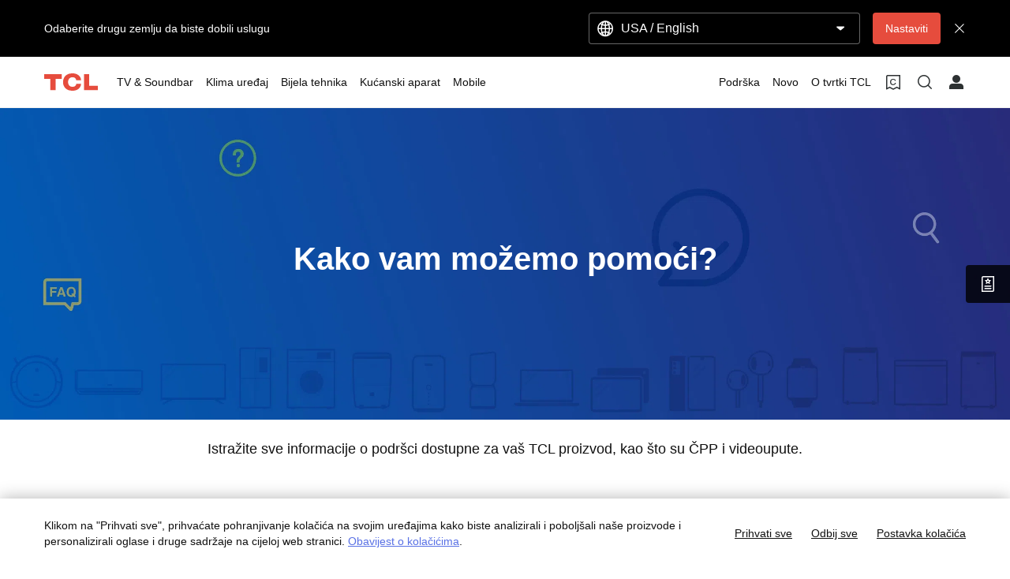

--- FILE ---
content_type: text/html;charset=utf-8
request_url: https://www.tcl.com/hr/hr/faq?customerModel=75C635
body_size: 287769
content:

<!DOCTYPE html>
<html lang="hr-HR" data-i18n-dictionary-src="https://static-obg.tcl.com/libs/cq/i18n/dict.{locale}.json">
	<head>
	<meta charset="UTF-8"/>
	
		<title>Često postavljena pitanja</title>
		<meta name="keywords"/>
		
		<meta name="title" content="Često postavljena pitanja"/>
		
	
	
	
	<meta name="template" content="support-faq-page-template"/>
	<meta property="og:url" content="https://www.tcl.com/hr/hr/faq"/>
	<meta property="og:title" content="Često postavljena pitanja"/>
	
	<meta property="og:image" content="https://static-obg.tcl.com/content/dam/brandsite/it-resources/third-party/tcl-share.jpg"/>
	<meta property="og:image:alt" content="TCL Official Website"/>
	<meta property="og:image:width" content="1920"/>
	<meta property="og:image:height" content="1080"/>
	<meta property="og:type" content="website"/>
	<meta property="og:locale" content="hr_HR"/>
	
	
	
	<meta name="twitter:title" content="Često postavljena pitanja"/>
	
	<meta name="twitter:image" content="https://static-obg.tcl.com/content/dam/brandsite/it-resources/third-party/tcl-share.jpg"/>
	<meta name="twitter:image:alt" content="TCL Official Website"/>
	
	
	
	
	
	
	
	
	<meta name="viewport" content="width=device-width, initial-scale=1.0, maximum-scale=1.0, user-scalable=0"/>
	
	<link rel="shortcut icon" href="//static-obg.tcl.com/etc.clientlibs/brandsite/clientlibs/clientlib-base/resources/images/tcllogo.ico" type="image/x-icon"/>
	<link rel="icon" href="//static-obg.tcl.com/etc.clientlibs/brandsite/clientlibs/clientlib-base/resources/images/tcllogo.gif" type="image/gif"/>

	
	<link rel="canonical" href="https://www.tcl.com/hr/hr/faq"/>
	<link rel="alternate" hreflang="en-sa" href="https://www.tcl.com/sa/en/faq"> 
<link rel="alternate" hreflang="ar-sa" href="https://www.tcl.com/sa/ar/faq"> 
<link rel="alternate" hreflang="tr-tr" href="https://www.tcl.com/tr/tr/faq"> 
<link rel="alternate" hreflang="tr" href="https://www.tcl.com/tr/tr/faq"> 
<link rel="alternate" hreflang="en-tr" href="https://www.tcl.com/tr/en/faq"> 
<link rel="alternate" hreflang="en-BH" href="https://www.tcl.com/gulf/en/faq"> 
<link rel="alternate" hreflang="en-KW" href="https://www.tcl.com/gulf/en/faq"> 
<link rel="alternate" hreflang="en-OM" href="https://www.tcl.com/gulf/en/faq"> 
<link rel="alternate" hreflang="en-QA" href="https://www.tcl.com/gulf/en/faq"> 
<link rel="alternate" hreflang="en-AE" href="https://www.tcl.com/gulf/en/faq"> 
<link rel="alternate" hreflang="ar" href="https://www.tcl.com/gulf/ar/faq"> 
<link rel="alternate" hreflang="en-CY" href="https://www.tcl.com/levant/en/faq"> 
<link rel="alternate" hreflang="en-JO" href="https://www.tcl.com/levant/en/faq"> 
<link rel="alternate" hreflang="en-LB" href="https://www.tcl.com/levant/en/faq"> 
<link rel="alternate" hreflang="en-PS" href="https://www.tcl.com/levant/en/faq"> 
<link rel="alternate" hreflang="en-SY" href="https://www.tcl.com/levant/en/faq"> 
<link rel="alternate" hreflang="ar-levant" href="https://www.tcl.com/levant/ar/faq"> 
<link rel="alternate" hreflang="en-il" href="https://www.tcl.com/il/en/faq"> 
<link rel="alternate" hreflang="en-iq" href="https://www.tcl.com/iq/en/faq"> 
<link rel="alternate" hreflang="en-BI" href="https://www.tcl.com/eastafrica/en/faq"> 
<link rel="alternate" hreflang="en-CD" href="https://www.tcl.com/eastafrica/en/faq"> 
<link rel="alternate" hreflang="en-KE" href="https://www.tcl.com/eastafrica/en/faq"> 
<link rel="alternate" hreflang="en-RW" href="https://www.tcl.com/eastafrica/en/faq"> 
<link rel="alternate" hreflang="en-SS" href="https://www.tcl.com/eastafrica/en/faq"> 
<link rel="alternate" hreflang="en-TZ" href="https://www.tcl.com/eastafrica/en/faq"> 
<link rel="alternate" hreflang="en-UG" href="https://www.tcl.com/eastafrica/en/faq"> 
<link rel="alternate" hreflang="en-ZA" href="https://www.tcl.com/southafrica/en/faq"> 
<link rel="alternate" hreflang="en-BJ" href="https://www.tcl.com/westafrica/en/faq"> 
<link rel="alternate" hreflang="en-BF" href="https://www.tcl.com/westafrica/en/faq"> 
<link rel="alternate" hreflang="en-CV" href="https://www.tcl.com/westafrica/en/faq"> 
<link rel="alternate" hreflang="en-CI" href="https://www.tcl.com/westafrica/en/faq"> 
<link rel="alternate" hreflang="en-GM" href="https://www.tcl.com/westafrica/en/faq"> 
<link rel="alternate" hreflang="en-GH" href="https://www.tcl.com/westafrica/en/faq"> 
<link rel="alternate" hreflang="en-GN" href="https://www.tcl.com/westafrica/en/faq"> 
<link rel="alternate" hreflang="en-GW" href="https://www.tcl.com/westafrica/en/faq"> 
<link rel="alternate" hreflang="en-LR" href="https://www.tcl.com/westafrica/en/faq"> 
<link rel="alternate" hreflang="en-ML" href="https://www.tcl.com/westafrica/en/faq"> 
<link rel="alternate" hreflang="en-MR" href="https://www.tcl.com/westafrica/en/faq"> 
<link rel="alternate" hreflang="en-NE" href="https://www.tcl.com/westafrica/en/faq"> 
<link rel="alternate" hreflang="en-SH" href="https://www.tcl.com/westafrica/en/faq"> 
<link rel="alternate" hreflang="en-SN" href="https://www.tcl.com/westafrica/en/faq"> 
<link rel="alternate" hreflang="en-SL" href="https://www.tcl.com/westafrica/en/faq"> 
<link rel="alternate" hreflang="en-TG" href="https://www.tcl.com/westafrica/en/faq"> 
<link rel="alternate" hreflang="fr-BJ" href="https://www.tcl.com/westafrica/fr/faq"> 
<link rel="alternate" hreflang="fr-BF" href="https://www.tcl.com/westafrica/fr/faq"> 
<link rel="alternate" hreflang="fr-CV" href="https://www.tcl.com/westafrica/fr/faq"> 
<link rel="alternate" hreflang="fr-CI" href="https://www.tcl.com/westafrica/fr/faq"> 
<link rel="alternate" hreflang="fr-GM" href="https://www.tcl.com/westafrica/fr/faq"> 
<link rel="alternate" hreflang="fr-GH" href="https://www.tcl.com/westafrica/fr/faq"> 
<link rel="alternate" hreflang="fr-GN" href="https://www.tcl.com/westafrica/fr/faq"> 
<link rel="alternate" hreflang="fr-GW" href="https://www.tcl.com/westafrica/fr/faq"> 
<link rel="alternate" hreflang="fr-LR" href="https://www.tcl.com/westafrica/fr/faq"> 
<link rel="alternate" hreflang="fr-ML" href="https://www.tcl.com/westafrica/fr/faq"> 
<link rel="alternate" hreflang="fr-MR" href="https://www.tcl.com/westafrica/fr/faq"> 
<link rel="alternate" hreflang="fr-NE" href="https://www.tcl.com/westafrica/fr/faq"> 
<link rel="alternate" hreflang="fr-NG" href="https://www.tcl.com/westafrica/fr/faq"> 
<link rel="alternate" hreflang="fr-SH" href="https://www.tcl.com/westafrica/fr/faq"> 
<link rel="alternate" hreflang="fr-SN" href="https://www.tcl.com/westafrica/fr/faq"> 
<link rel="alternate" hreflang="fr-SL" href="https://www.tcl.com/westafrica/fr/faq"> 
<link rel="alternate" hreflang="fr-TG" href="https://www.tcl.com/westafrica/fr/faq"> 
<link rel="alternate" hreflang="en-DZ" href="https://www.tcl.com/northafrica/en/faq"> 
<link rel="alternate" hreflang="en-EG" href="https://www.tcl.com/northafrica/en/faq"> 
<link rel="alternate" hreflang="en-LY" href="https://www.tcl.com/northafrica/en/faq"> 
<link rel="alternate" hreflang="en-MA" href="https://www.tcl.com/northafrica/en/faq"> 
<link rel="alternate" hreflang="en-SD" href="https://www.tcl.com/northafrica/en/faq"> 
<link rel="alternate" hreflang="en-TN" href="https://www.tcl.com/northafrica/en/faq"> 
<link rel="alternate" hreflang="en-EH" href="https://www.tcl.com/northafrica/en/faq"> 
<link rel="alternate" hreflang="ar-DZ" href="https://www.tcl.com/northafrica/ar/faq"> 
<link rel="alternate" hreflang="ar-EG" href="https://www.tcl.com/northafrica/ar/faq"> 
<link rel="alternate" hreflang="ar-LY" href="https://www.tcl.com/northafrica/ar/faq"> 
<link rel="alternate" hreflang="ar-MA" href="https://www.tcl.com/northafrica/ar/faq"> 
<link rel="alternate" hreflang="ar-SD" href="https://www.tcl.com/northafrica/ar/faq"> 
<link rel="alternate" hreflang="ar-TN" href="https://www.tcl.com/northafrica/ar/faq"> 
<link rel="alternate" hreflang="ar-EH" href="https://www.tcl.com/northafrica/ar/faq"> 
<link rel="alternate" hreflang="fr-DZ" href="https://www.tcl.com/northafrica/fr/faq"> 
<link rel="alternate" hreflang="fr-EG" href="https://www.tcl.com/northafrica/fr/faq"> 
<link rel="alternate" hreflang="fr-LY" href="https://www.tcl.com/northafrica/fr/faq"> 
<link rel="alternate" hreflang="fr-MA" href="https://www.tcl.com/northafrica/fr/faq"> 
<link rel="alternate" hreflang="fr-SD" href="https://www.tcl.com/northafrica/fr/faq"> 
<link rel="alternate" hreflang="fr-TN" href="https://www.tcl.com/northafrica/fr/faq"> 
<link rel="alternate" hreflang="fr-EH" href="https://www.tcl.com/northafrica/fr/faq"> 
<link rel="alternate" hreflang="en-in" href="https://www.tcl.com/in/en/faq"> 
<link rel="alternate" hreflang="en-my" href="https://www.tcl.com/my/en/faq"> 
<link rel="alternate" hreflang="id-id" href="https://www.tcl.com/id/id/faq"> 
<link rel="alternate" hreflang="id" href="https://www.tcl.com/id/id/faq"> 
<link rel="alternate" hreflang="en-pk" href="https://www.tcl.com/pk/en/faq"> 
<link rel="alternate" hreflang="vi-vn" href="https://www.tcl.com/vn/vi/faq"> 
<link rel="alternate" hreflang="vi" href="https://www.tcl.com/vn/vi/faq"> 
<link rel="alternate" hreflang="th-th" href="https://www.tcl.com/th/th/faq"> 
<link rel="alternate" hreflang="th" href="https://www.tcl.com/th/th/faq"> 
<link rel="alternate" hreflang="pt-br" href="https://www.tcl.com/br/pt/faq"> 
<link rel="alternate" hreflang="pt" href="https://www.tcl.com/br/pt/faq"> 
<link rel="alternate" hreflang="ru-ru" href="https://www.tcl.com/ru/ru/faq"> 
<link rel="alternate" hreflang="en-AT" href="https://www.tcl.com/eu/en/faq"> 
<link rel="alternate" hreflang="en-BE" href="https://www.tcl.com/eu/en/faq"> 
<link rel="alternate" hreflang="en-BG" href="https://www.tcl.com/eu/en/faq"> 
<link rel="alternate" hreflang="en-HR" href="https://www.tcl.com/eu/en/faq"> 
<link rel="alternate" hreflang="en-CZ" href="https://www.tcl.com/eu/en/faq"> 
<link rel="alternate" hreflang="en-DK" href="https://www.tcl.com/eu/en/faq"> 
<link rel="alternate" hreflang="en-EE" href="https://www.tcl.com/eu/en/faq"> 
<link rel="alternate" hreflang="en-FI" href="https://www.tcl.com/eu/en/faq"> 
<link rel="alternate" hreflang="en-FR" href="https://www.tcl.com/eu/en/faq"> 
<link rel="alternate" hreflang="en-DE" href="https://www.tcl.com/eu/en/faq"> 
<link rel="alternate" hreflang="en-GR" href="https://www.tcl.com/eu/en/faq"> 
<link rel="alternate" hreflang="en-HU" href="https://www.tcl.com/eu/en/faq"> 
<link rel="alternate" hreflang="en-IT" href="https://www.tcl.com/eu/en/faq"> 
<link rel="alternate" hreflang="en-LV" href="https://www.tcl.com/eu/en/faq"> 
<link rel="alternate" hreflang="en-LT" href="https://www.tcl.com/eu/en/faq"> 
<link rel="alternate" hreflang="en-LU" href="https://www.tcl.com/eu/en/faq"> 
<link rel="alternate" hreflang="en-MT" href="https://www.tcl.com/eu/en/faq"> 
<link rel="alternate" hreflang="en-NL" href="https://www.tcl.com/eu/en/faq"> 
<link rel="alternate" hreflang="en-PL" href="https://www.tcl.com/eu/en/faq"> 
<link rel="alternate" hreflang="en-PT" href="https://www.tcl.com/eu/en/faq"> 
<link rel="alternate" hreflang="en-RO" href="https://www.tcl.com/eu/en/faq"> 
<link rel="alternate" hreflang="en-SK" href="https://www.tcl.com/eu/en/faq"> 
<link rel="alternate" hreflang="en-SI" href="https://www.tcl.com/eu/en/faq"> 
<link rel="alternate" hreflang="en-ES" href="https://www.tcl.com/eu/en/faq"> 
<link rel="alternate" hreflang="en-SE" href="https://www.tcl.com/eu/en/faq"> 
<link rel="alternate" hreflang="bg-bg" href="https://www.tcl.com/bg/bg/faq"> 
<link rel="alternate" hreflang="bg" href="https://www.tcl.com/bg/bg/faq"> 
<link rel="alternate" hreflang="en-gb" href="https://www.tcl.com/uk/en/faq"> 
<link rel="alternate" hreflang="en-ie" href="https://www.tcl.com/ie/en/faq"> 
<link rel="alternate" hreflang="en-ph" href="https://www.tcl.com/ph/en/faq"> 
<link rel="alternate" hreflang="en-JM" href="https://www.tcl.com/latin/en/faq"> 
<link rel="alternate" hreflang="en-FK" href="https://www.tcl.com/latin/en/faq"> 
<link rel="alternate" hreflang="es" href="https://www.tcl.com/latin/es/faq"> 
<link rel="alternate" hreflang="fr-fr" href="https://www.tcl.com/fr/fr/faq"> 
<link rel="alternate" hreflang="fr" href="https://www.tcl.com/fr/fr/faq"> 
<link rel="alternate" hreflang="es-ec" href="https://www.tcl.com/ec/es/faq"> 
<link rel="alternate" hreflang="fr-be" href="https://www.tcl.com/be/fr/faq"> 
<link rel="alternate" hreflang="nl-be" href="https://www.tcl.com/be/nl/faq"> 
<link rel="alternate" hreflang="nl" href="https://www.tcl.com/be/nl/faq"> 
<link rel="alternate" hreflang="en-sg" href="https://www.tcl.com/sg/en/faq"> 
<link rel="alternate" hreflang="en-co" href="https://www.tcl.com/co/en/faq"> 
<link rel="alternate" hreflang="es-co" href="https://www.tcl.com/co/es/faq"> 
<link rel="alternate" hreflang="nl-nl" href="https://www.tcl.com/nl/nl/faq"> 
<link rel="alternate" hreflang="it-it" href="https://www.tcl.com/it/it/faq"> 
<link rel="alternate" hreflang="it" href="https://www.tcl.com/it/it/faq"> 
<link rel="alternate" hreflang="es-es" href="https://www.tcl.com/es/es/faq"> 
<link rel="alternate" hreflang="de-de" href="https://www.tcl.com/de/de/faq"> 
<link rel="alternate" hreflang="de" href="https://www.tcl.com/de/de/faq"> 
<link rel="alternate" hreflang="pl-pl" href="https://www.tcl.com/pl/pl/faq"> 
<link rel="alternate" hreflang="pl" href="https://www.tcl.com/pl/pl/faq"> 
<link rel="alternate" hreflang="es-ar" href="https://www.tcl.com/ar/es/faq"> 
<link rel="alternate" hreflang="de-AT" href="https://www.tcl.com/at/de/faq"> 
<link rel="alternate" hreflang="es-uy" href="https://www.tcl.com/uy/es/faq"> 
<link rel="alternate" hreflang="cs-cz" href="https://www.tcl.com/cz/cs/faq"> 
<link rel="alternate" hreflang="cs" href="https://www.tcl.com/cz/cs/faq"> 
<link rel="alternate" hreflang="pt-pt" href="https://www.tcl.com/pt/pt/faq"> 
<link rel="alternate" hreflang="el-gr" href="https://www.tcl.com/gr/el/faq"> 
<link rel="alternate" hreflang="el" href="https://www.tcl.com/gr/el/faq"> 
<link rel="alternate" hreflang="en-mn" href="https://www.tcl.com/mn/en/faq"> 
<link rel="alternate" hreflang="mn-mn" href="https://www.tcl.com/mn/mn/faq"> 
<link rel="alternate" hreflang="mn" href="https://www.tcl.com/mn/mn/faq"> 
<link rel="alternate" hreflang="sk-sk" href="https://www.tcl.com/sk/sk/faq"> 
<link rel="alternate" hreflang="sk" href="https://www.tcl.com/sk/sk/faq"> 
<link rel="alternate" hreflang="sv-se" href="https://www.tcl.com/se/sv/faq"> 
<link rel="alternate" hreflang="sv" href="https://www.tcl.com/se/sv/faq"> 
<link rel="alternate" hreflang="hr-hr" href="https://www.tcl.com/hr/hr/faq"> 
<link rel="alternate" hreflang="hr" href="https://www.tcl.com/hr/hr/faq"> 
<link rel="alternate" hreflang="en-kz" href="https://www.tcl.com/kz/en/faq"> 
<link rel="alternate" hreflang="ru-kz" href="https://www.tcl.com/kz/ru/faq"> 
<link rel="alternate" hreflang="hu-hu" href="https://www.tcl.com/hu/hu/faq"> 
<link rel="alternate" hreflang="hu" href="https://www.tcl.com/hu/hu/faq"> 
<link rel="alternate" hreflang="et-ee" href="https://www.tcl.com/ee/et/faq"> 
<link rel="alternate" hreflang="et" href="https://www.tcl.com/ee/et/faq"> 
<link rel="alternate" hreflang="en-kr" href="https://www.tcl.com/kr/en/faq"> 
<link rel="alternate" hreflang="ko-kr" href="https://www.tcl.com/kr/ko/faq"> 
<link rel="alternate" hreflang="ko" href="https://www.tcl.com/kr/ko/faq"> 
<link rel="alternate" hreflang="sr-rs" href="https://www.tcl.com/rs/sr/faq"> 
<link rel="alternate" hreflang="sr" href="https://www.tcl.com/rs/sr/faq"> 
<link rel="alternate" hreflang="en-MV" href="https://www.tcl.com/asia/en/faq"> 
<link rel="alternate" hreflang="en-BT" href="https://www.tcl.com/asia/en/faq"> 
<link rel="alternate" hreflang="ru" href="https://www.tcl.com/asia/ru/faq"> 
<link rel="alternate" hreflang="ro-ro" href="https://www.tcl.com/ro/ro/faq"> 
<link rel="alternate" hreflang="ro" href="https://www.tcl.com/ro/ro/faq"> 
<link rel="alternate" hreflang="uk-ua" href="https://www.tcl.com/ua/uk/faq"> 
<link rel="alternate" hreflang="uk" href="https://www.tcl.com/ua/uk/faq"> 
<link rel="alternate" hreflang="fi-fi" href="https://www.tcl.com/fi/fi/faq"> 
<link rel="alternate" hreflang="fi" href="https://www.tcl.com/fi/fi/faq"> 
<link rel="alternate" hreflang="nb-no" href="https://www.tcl.com/no/nb/faq"> 
<link rel="alternate" hreflang="nb" href="https://www.tcl.com/no/nb/faq"> 
<link rel="alternate" hreflang="da-dk" href="https://www.tcl.com/dk/da/faq"> 
<link rel="alternate" hreflang="da" href="https://www.tcl.com/dk/da/faq"> 
<link rel="alternate" hreflang="fr-pf" href="https://www.tcl.com/pf/fr/faq"> 
<link rel="alternate" hreflang="ru-ge" href="https://www.tcl.com/ge/ru/faq"> 
<link rel="alternate" hreflang="en-au" href="https://www.tcl.com/au/en/faq"> 
<link rel="alternate" hreflang="sl-sl" href="https://www.tcl.com/sl/sl/faq"> 
<link rel="alternate" hreflang="be-by" href="https://www.tcl.com/by/be/faq"> 
<link rel="alternate" hreflang="es-py" href="https://www.tcl.com/py/es/faq"> 
<link rel="alternate" hreflang="de-ch" href="https://www.tcl.com/ch/de/faq"> 
<link rel="alternate" hreflang="en-ch" href="https://www.tcl.com/ch/en/faq"> 
<link rel="alternate" hreflang="mk-mk" href="https://www.tcl.com/mk/mk/faq"> 
<link rel="alternate" hreflang="es-pe" href="https://www.tcl.com/pe/es/faq"> 
<link rel="alternate" hreflang="fr-MA" href="https://www.tcl.com/ma/fr/faq"> 
<link rel="alternate" hreflang="x-default" href="https://www.tcl.com/hr/hr/faq"> 


	
	<script src="/content/brandsite/hr/hr/faq/jcr:content.vendorlibs.json"></script>
	
	
		
    
<link rel="stylesheet" href="//static-obg.tcl.com/etc.clientlibs/brandsite/clientlibs/clientlib-font/hr.min.b4b2fb7712c2a476a989ab17b1ccab3c.css" type="text/css">



	

	


    
<link rel="stylesheet" href="//static-obg.tcl.com/etc.clientlibs/brandsite/clientlibs/clientlib-base.min.bb9f00fc5474ec74dec7066adf6b77a3.css" type="text/css">
<script src="//static-obg.tcl.com/etc.clientlibs/clientlibs/granite/jquery.min.7da73cb87835f8968bf5793932978526.js"></script>
<script src="//static-obg.tcl.com/etc.clientlibs/brandsite/clientlibs/clientlib-base.min.1df7af350752b43db8d553b73a0d94f6.js"></script>







	
    
    

    

    
    
    
<link rel="stylesheet" href="//static-obg.tcl.com/etc.clientlibs/brandsite/clientlibs/crm/faq.min.bda2d3753b717f9e0652903280dc9639.css" type="text/css">
<link rel="stylesheet" href="//static-obg.tcl.com/etc.clientlibs/brandsite/clientlibs/pages/clientlib-support-related.min.95b21497add4c62491c48fb4c84624cc.css" type="text/css">



    

	

	
	
		
    
<link rel="stylesheet" href="//static-obg.tcl.com/etc.clientlibs/brandsite/clientlibs/plugins/videojs.min.ae31d948786fa7e2bf9d8e9c9e020119.css" type="text/css">



		
		
		
		
		
		
		
		
		
		
	

	
	
		
	

	
	<script type="application/ld+json">
{
"@context": "https://schema.org",
"@type": "WebSite",
"name": "TCL",
"alternateName": ["TCL Official", "TCL Electronics", "TCL Brand","tcl.com"],
"url": "https://www.tcl.com/"
}
</script>

	
	<script type="application/ld+json">{"@type":"Organization","logo":"/etc.clientlibs/brandsite/clientlibs/clientlib-base/resources/images/tcllogo.ico","@context":"https://schema.org","url":"https://www.tcl.com/hr/hr/faq"}</script>

	
	

	
	
</head>
	<body class="page basicpage" id="page-0fb183406d">
		
		
		
			
			
    
<script src="//static-obg.tcl.com/etc.clientlibs/brandsite/clientlibs/clientlib-base-body.min.d29c2b5070006f515df9f9e4d273f894.js"></script>



			
			<input type="hidden" name="rootPath" id="rootPath" value="/hr/hr"/>
			<input type="hidden" name="rootRes" id="rootRes" value="/content/brandsite/hr/hr"/>
			<input type="hidden" name="siteName" id="siteName" value="Croatia / Hrvatski"/>
			<input type="hidden" name="regionName" id="regionName" value="Global"/>
			<input type="hidden" name="countryCode" id="countryCode" value="HR"/>
			<input type="hidden" name="languageCode" id="languageCode" value="hr"/>
			<input type="hidden" name="areaCode" id="areaCode" value="+385"/>
			<script type="text/javascript">
				Granite.I18n.setLocale(document.getElementById('languageCode').value);
			</script>
			




			



			
<div class="root container responsivegrid">

    
    
    
    <div id="container-bf4a3c2d50" class="cmp-container">
        
        <div class="container responsivegrid">

    
    
    
    <div id="container-e3dab23386" class="cmp-container">
        
        <div class="experiencefragment">
<div id="experiencefragment-31eacea9fe" class="cmp-experiencefragment cmp-experiencefragment--header">


    
    <div id="container-53beb78a6c" class="cmp-container">
        


<div class="aem-Grid aem-Grid--12 aem-Grid--default--12 ">
    
    <div class="select-country aem-GridColumn aem-GridColumn--default--12">
	<input type="hidden" id="allSiteList" value="{&#34;AD&#34;:[{&#34;name&#34;:&#34;Europe/ English&#34;,&#34;link&#34;:&#34;/eu/en&#34;}],&#34;AE&#34;:[{&#34;name&#34;:&#34;Gulf / English&#34;,&#34;link&#34;:&#34;/gulf/en&#34;},{&#34;name&#34;:&#34;Gulf / العربية&#34;,&#34;link&#34;:&#34;/gulf/ar&#34;}],&#34;AG&#34;:[{&#34;name&#34;:&#34;Latin / Español&#34;,&#34;link&#34;:&#34;/latin/es&#34;},{&#34;name&#34;:&#34;Latin / English&#34;,&#34;link&#34;:&#34;/latin/en&#34;}],&#34;AL&#34;:[{&#34;name&#34;:&#34;Europe/ English&#34;,&#34;link&#34;:&#34;/eu/en&#34;}],&#34;AM&#34;:[{&#34;name&#34;:&#34;Asia / English&#34;,&#34;link&#34;:&#34;/asia/en&#34;},{&#34;name&#34;:&#34;Asia / Pусский&#34;,&#34;link&#34;:&#34;/asia/ru&#34;}],&#34;AO&#34;:[{&#34;name&#34;:&#34;TCL West Africa / English&#34;,&#34;link&#34;:&#34;/westafrica/en&#34;},{&#34;name&#34;:&#34;TCL West Africa / Français&#34;,&#34;link&#34;:&#34;/westafrica/fr&#34;}],&#34;AR&#34;:[{&#34;name&#34;:&#34;Argentina / Español&#34;,&#34;link&#34;:&#34;/ar/es&#34;}],&#34;AT&#34;:[{&#34;name&#34;:&#34;Austria / Deutsch&#34;,&#34;link&#34;:&#34;/at/de&#34;}],&#34;AU&#34;:[{&#34;name&#34;:&#34;Australia / English&#34;,&#34;link&#34;:&#34;/au/en&#34;}],&#34;AW&#34;:[{&#34;name&#34;:&#34;Latin / Español&#34;,&#34;link&#34;:&#34;/latin/es&#34;},{&#34;name&#34;:&#34;Latin / English&#34;,&#34;link&#34;:&#34;/latin/en&#34;}],&#34;AX&#34;:[{&#34;name&#34;:&#34;Europe/ English&#34;,&#34;link&#34;:&#34;/eu/en&#34;}],&#34;AZ&#34;:[{&#34;name&#34;:&#34;Asia / English&#34;,&#34;link&#34;:&#34;/asia/en&#34;},{&#34;name&#34;:&#34;Asia / Pусский&#34;,&#34;link&#34;:&#34;/asia/ru&#34;}],&#34;BA&#34;:[{&#34;name&#34;:&#34;Europe/ English&#34;,&#34;link&#34;:&#34;/eu/en&#34;}],&#34;BB&#34;:[{&#34;name&#34;:&#34;Latin / Español&#34;,&#34;link&#34;:&#34;/latin/es&#34;},{&#34;name&#34;:&#34;Latin / English&#34;,&#34;link&#34;:&#34;/latin/en&#34;}],&#34;BE&#34;:[{&#34;name&#34;:&#34;Belgium / Français&#34;,&#34;link&#34;:&#34;/be/fr&#34;},{&#34;name&#34;:&#34;Belgium / Nederlands&#34;,&#34;link&#34;:&#34;/be/nl&#34;}],&#34;BF&#34;:[{&#34;name&#34;:&#34;TCL West Africa / English&#34;,&#34;link&#34;:&#34;/westafrica/en&#34;},{&#34;name&#34;:&#34;TCL West Africa / Français&#34;,&#34;link&#34;:&#34;/westafrica/fr&#34;}],&#34;BG&#34;:[{&#34;name&#34;:&#34;Bulgaria / български&#34;,&#34;link&#34;:&#34;/bg/bg&#34;}],&#34;BH&#34;:[{&#34;name&#34;:&#34;Gulf / English&#34;,&#34;link&#34;:&#34;/gulf/en&#34;},{&#34;name&#34;:&#34;Gulf / العربية&#34;,&#34;link&#34;:&#34;/gulf/ar&#34;}],&#34;BJ&#34;:[{&#34;name&#34;:&#34;TCL West Africa / English&#34;,&#34;link&#34;:&#34;/westafrica/en&#34;},{&#34;name&#34;:&#34;TCL West Africa / Français&#34;,&#34;link&#34;:&#34;/westafrica/fr&#34;}],&#34;BO&#34;:[{&#34;name&#34;:&#34;Latin / Español&#34;,&#34;link&#34;:&#34;/latin/es&#34;},{&#34;name&#34;:&#34;Latin / English&#34;,&#34;link&#34;:&#34;/latin/en&#34;}],&#34;BR&#34;:[{&#34;name&#34;:&#34;Brazil / Português&#34;,&#34;link&#34;:&#34;/br/pt&#34;}],&#34;BY&#34;:[{&#34;name&#34;:&#34;Belarus / Pусский&#34;,&#34;link&#34;:&#34;/by/be&#34;}],&#34;BZ&#34;:[{&#34;name&#34;:&#34;Latin / Español&#34;,&#34;link&#34;:&#34;/latin/es&#34;},{&#34;name&#34;:&#34;Latin / English&#34;,&#34;link&#34;:&#34;/latin/en&#34;}],&#34;CA&#34;:[{&#34;name&#34;:&#34;Canada / English&#34;,&#34;link&#34;:&#34;/ca/en&#34;}],&#34;CH&#34;:[{&#34;name&#34;:&#34;Switzerland / Deutsch&#34;,&#34;link&#34;:&#34;/ch/de&#34;},{&#34;name&#34;:&#34;Switzerland / English&#34;,&#34;link&#34;:&#34;/ch/en&#34;}],&#34;CI&#34;:[{&#34;name&#34;:&#34;TCL West Africa / English&#34;,&#34;link&#34;:&#34;/westafrica/en&#34;},{&#34;name&#34;:&#34;TCL West Africa / Français&#34;,&#34;link&#34;:&#34;/westafrica/fr&#34;}],&#34;CN&#34;:[{&#34;name&#34;:&#34;China / 简体中文&#34;,&#34;link&#34;:&#34;/cn/zh&#34;}],&#34;CO&#34;:[{&#34;name&#34;:&#34;Colombia / Español&#34;,&#34;link&#34;:&#34;/co/es&#34;},{&#34;name&#34;:&#34;Colombia / English&#34;,&#34;link&#34;:&#34;/co/en&#34;}],&#34;CR&#34;:[{&#34;name&#34;:&#34;Latin / Español&#34;,&#34;link&#34;:&#34;/latin/es&#34;},{&#34;name&#34;:&#34;Latin / English&#34;,&#34;link&#34;:&#34;/latin/en&#34;}],&#34;CW&#34;:[{&#34;name&#34;:&#34;Latin / Español&#34;,&#34;link&#34;:&#34;/latin/es&#34;},{&#34;name&#34;:&#34;Latin / English&#34;,&#34;link&#34;:&#34;/latin/en&#34;}],&#34;CY&#34;:[{&#34;name&#34;:&#34;Europe/ English&#34;,&#34;link&#34;:&#34;/eu/en&#34;}],&#34;CZ&#34;:[{&#34;name&#34;:&#34;Czech Republic / Česky&#34;,&#34;link&#34;:&#34;/cz/cs&#34;}],&#34;DE&#34;:[{&#34;name&#34;:&#34;Germany / Deutsch&#34;,&#34;link&#34;:&#34;/de/de&#34;}],&#34;DK&#34;:[{&#34;name&#34;:&#34;Denmark / Dansk&#34;,&#34;link&#34;:&#34;/dk/da&#34;}],&#34;DO&#34;:[{&#34;name&#34;:&#34;Latin / Español&#34;,&#34;link&#34;:&#34;/latin/es&#34;},{&#34;name&#34;:&#34;Latin / English&#34;,&#34;link&#34;:&#34;/latin/en&#34;}],&#34;DZ&#34;:[{&#34;name&#34;:&#34;TCL North Africa / English&#34;,&#34;link&#34;:&#34;/northafrica/en&#34;},{&#34;name&#34;:&#34;TCL North Africa / العربية&#34;,&#34;link&#34;:&#34;/northafrica/ar&#34;},{&#34;name&#34;:&#34;TCL North Africa / Français&#34;,&#34;link&#34;:&#34;/northafrica/fr&#34;}],&#34;EC&#34;:[{&#34;name&#34;:&#34;Ecuador / Español&#34;,&#34;link&#34;:&#34;/ec/es&#34;}],&#34;EE&#34;:[{&#34;name&#34;:&#34;Estonia / Eestlane&#34;,&#34;link&#34;:&#34;/ee/et&#34;}],&#34;EG&#34;:[{&#34;name&#34;:&#34;TCL North Africa / English&#34;,&#34;link&#34;:&#34;/northafrica/en&#34;},{&#34;name&#34;:&#34;TCL North Africa / العربية&#34;,&#34;link&#34;:&#34;/northafrica/ar&#34;},{&#34;name&#34;:&#34;TCL North Africa / Français&#34;,&#34;link&#34;:&#34;/northafrica/fr&#34;}],&#34;ES&#34;:[{&#34;name&#34;:&#34;Spain / Español&#34;,&#34;link&#34;:&#34;/es/es&#34;}],&#34;ET&#34;:[{&#34;name&#34;:&#34;TCL East Africa / English&#34;,&#34;link&#34;:&#34;/eastafrica/en&#34;}],&#34;FI&#34;:[{&#34;name&#34;:&#34;Finland / Suomalainen&#34;,&#34;link&#34;:&#34;/fi/fi&#34;}],&#34;FO&#34;:[{&#34;name&#34;:&#34;Europe/ English&#34;,&#34;link&#34;:&#34;/eu/en&#34;}],&#34;FR&#34;:[{&#34;name&#34;:&#34;France / Français&#34;,&#34;link&#34;:&#34;/fr/fr&#34;}],&#34;GB&#34;:[{&#34;name&#34;:&#34;UK / English&#34;,&#34;link&#34;:&#34;/uk/en&#34;}],&#34;GD&#34;:[{&#34;name&#34;:&#34;Latin / Español&#34;,&#34;link&#34;:&#34;/latin/es&#34;},{&#34;name&#34;:&#34;Latin / English&#34;,&#34;link&#34;:&#34;/latin/en&#34;}],&#34;GE&#34;:[{&#34;name&#34;:&#34;Georgia / Pусский&#34;,&#34;link&#34;:&#34;/ge/ru&#34;}],&#34;GG&#34;:[{&#34;name&#34;:&#34;Europe/ English&#34;,&#34;link&#34;:&#34;/eu/en&#34;}],&#34;GH&#34;:[{&#34;name&#34;:&#34;TCL West Africa / English&#34;,&#34;link&#34;:&#34;/westafrica/en&#34;},{&#34;name&#34;:&#34;TCL West Africa / Français&#34;,&#34;link&#34;:&#34;/westafrica/fr&#34;}],&#34;GL&#34;:[{&#34;name&#34;:&#34;Europe/ English&#34;,&#34;link&#34;:&#34;/eu/en&#34;}],&#34;GM&#34;:[{&#34;name&#34;:&#34;TCL West Africa / English&#34;,&#34;link&#34;:&#34;/westafrica/en&#34;},{&#34;name&#34;:&#34;TCL West Africa / Français&#34;,&#34;link&#34;:&#34;/westafrica/fr&#34;}],&#34;GN&#34;:[{&#34;name&#34;:&#34;TCL West Africa / English&#34;,&#34;link&#34;:&#34;/westafrica/en&#34;},{&#34;name&#34;:&#34;TCL West Africa / Français&#34;,&#34;link&#34;:&#34;/westafrica/fr&#34;}],&#34;GR&#34;:[{&#34;name&#34;:&#34;Greece / Ελληνικά&#34;,&#34;link&#34;:&#34;/gr/el&#34;}],&#34;GT&#34;:[{&#34;name&#34;:&#34;Latin / Español&#34;,&#34;link&#34;:&#34;/latin/es&#34;},{&#34;name&#34;:&#34;Latin / English&#34;,&#34;link&#34;:&#34;/latin/en&#34;}],&#34;GY&#34;:[{&#34;name&#34;:&#34;Latin / Español&#34;,&#34;link&#34;:&#34;/latin/es&#34;},{&#34;name&#34;:&#34;Latin / English&#34;,&#34;link&#34;:&#34;/latin/en&#34;}],&#34;HK&#34;:[{&#34;name&#34;:&#34;Hong Kong, China / 繁體中文&#34;,&#34;link&#34;:&#34;/hk/zh-hk&#34;},{&#34;name&#34;:&#34;Hong Kong, China / English&#34;,&#34;link&#34;:&#34;/hk/en&#34;}],&#34;HN&#34;:[{&#34;name&#34;:&#34;Latin / Español&#34;,&#34;link&#34;:&#34;/latin/es&#34;},{&#34;name&#34;:&#34;Latin / English&#34;,&#34;link&#34;:&#34;/latin/en&#34;}],&#34;HR&#34;:[{&#34;name&#34;:&#34;Croatia / Hrvatski&#34;,&#34;link&#34;:&#34;/hr/hr&#34;}],&#34;HT&#34;:[{&#34;name&#34;:&#34;Latin / Español&#34;,&#34;link&#34;:&#34;/latin/es&#34;},{&#34;name&#34;:&#34;Latin / English&#34;,&#34;link&#34;:&#34;/latin/en&#34;}],&#34;HU&#34;:[{&#34;name&#34;:&#34;Hungary / Magyar&#34;,&#34;link&#34;:&#34;/hu/hu&#34;}],&#34;ID&#34;:[{&#34;name&#34;:&#34;Indonesia / Bahasa Indonesia&#34;,&#34;link&#34;:&#34;/id/id&#34;}],&#34;IE&#34;:[{&#34;name&#34;:&#34;Ireland / English&#34;,&#34;link&#34;:&#34;/ie/en&#34;}],&#34;IL&#34;:[{&#34;name&#34;:&#34;Israel / English&#34;,&#34;link&#34;:&#34;/il/en&#34;}],&#34;IM&#34;:[{&#34;name&#34;:&#34;Europe/ English&#34;,&#34;link&#34;:&#34;/eu/en&#34;}],&#34;IN&#34;:[{&#34;name&#34;:&#34;India / English&#34;,&#34;link&#34;:&#34;/in/en&#34;}],&#34;IQ&#34;:[{&#34;name&#34;:&#34;Iraq / English&#34;,&#34;link&#34;:&#34;/iq/en&#34;}],&#34;IS&#34;:[{&#34;name&#34;:&#34;Europe/ English&#34;,&#34;link&#34;:&#34;/eu/en&#34;}],&#34;IT&#34;:[{&#34;name&#34;:&#34;Italy / Italiano&#34;,&#34;link&#34;:&#34;/it/it&#34;}],&#34;JE&#34;:[{&#34;name&#34;:&#34;Europe/ English&#34;,&#34;link&#34;:&#34;/eu/en&#34;}],&#34;JM&#34;:[{&#34;name&#34;:&#34;Latin / Español&#34;,&#34;link&#34;:&#34;/latin/es&#34;},{&#34;name&#34;:&#34;Latin / English&#34;,&#34;link&#34;:&#34;/latin/en&#34;}],&#34;JO&#34;:[{&#34;name&#34;:&#34;Levant / English&#34;,&#34;link&#34;:&#34;/levant/en&#34;},{&#34;name&#34;:&#34;TCL Levant / العربية&#34;,&#34;link&#34;:&#34;/levant/ar&#34;}],&#34;JP&#34;:[{&#34;name&#34;:&#34;Japan / 日本語&#34;,&#34;link&#34;:&#34;/jp/ja&#34;}],&#34;KE&#34;:[{&#34;name&#34;:&#34;TCL East Africa / English&#34;,&#34;link&#34;:&#34;/eastafrica/en&#34;}],&#34;KG&#34;:[{&#34;name&#34;:&#34;Asia / English&#34;,&#34;link&#34;:&#34;/asia/en&#34;},{&#34;name&#34;:&#34;Asia / Pусский&#34;,&#34;link&#34;:&#34;/asia/ru&#34;}],&#34;KH&#34;:[{&#34;name&#34;:&#34;Asia / English&#34;,&#34;link&#34;:&#34;/asia/en&#34;},{&#34;name&#34;:&#34;Asia / Pусский&#34;,&#34;link&#34;:&#34;/asia/ru&#34;}],&#34;KN&#34;:[{&#34;name&#34;:&#34;Latin / Español&#34;,&#34;link&#34;:&#34;/latin/es&#34;},{&#34;name&#34;:&#34;Latin / English&#34;,&#34;link&#34;:&#34;/latin/en&#34;}],&#34;KR&#34;:[{&#34;name&#34;:&#34;Korea / 한국어&#34;,&#34;link&#34;:&#34;/kr/ko&#34;},{&#34;name&#34;:&#34;Korea / English&#34;,&#34;link&#34;:&#34;/kr/en&#34;}],&#34;KW&#34;:[{&#34;name&#34;:&#34;Gulf / English&#34;,&#34;link&#34;:&#34;/gulf/en&#34;},{&#34;name&#34;:&#34;Gulf / العربية&#34;,&#34;link&#34;:&#34;/gulf/ar&#34;}],&#34;KZ&#34;:[{&#34;name&#34;:&#34;Kazakhstan / Pусский&#34;,&#34;link&#34;:&#34;/kz/ru&#34;},{&#34;name&#34;:&#34;Kazakhstan / English&#34;,&#34;link&#34;:&#34;/kz/en&#34;}],&#34;LA&#34;:[{&#34;name&#34;:&#34;Asia / English&#34;,&#34;link&#34;:&#34;/asia/en&#34;},{&#34;name&#34;:&#34;Asia / Pусский&#34;,&#34;link&#34;:&#34;/asia/ru&#34;}],&#34;LB&#34;:[{&#34;name&#34;:&#34;Levant / English&#34;,&#34;link&#34;:&#34;/levant/en&#34;},{&#34;name&#34;:&#34;TCL Levant / العربية&#34;,&#34;link&#34;:&#34;/levant/ar&#34;}],&#34;LC&#34;:[{&#34;name&#34;:&#34;Latin / Español&#34;,&#34;link&#34;:&#34;/latin/es&#34;},{&#34;name&#34;:&#34;Latin / English&#34;,&#34;link&#34;:&#34;/latin/en&#34;}],&#34;LI&#34;:[{&#34;name&#34;:&#34;Europe/ English&#34;,&#34;link&#34;:&#34;/eu/en&#34;}],&#34;LK&#34;:[{&#34;name&#34;:&#34;Asia / English&#34;,&#34;link&#34;:&#34;/asia/en&#34;},{&#34;name&#34;:&#34;Asia / Pусский&#34;,&#34;link&#34;:&#34;/asia/ru&#34;}],&#34;LT&#34;:[{&#34;name&#34;:&#34;Europe/ English&#34;,&#34;link&#34;:&#34;/eu/en&#34;}],&#34;LU&#34;:[{&#34;name&#34;:&#34;Europe/ English&#34;,&#34;link&#34;:&#34;/eu/en&#34;}],&#34;LV&#34;:[{&#34;name&#34;:&#34;Europe/ English&#34;,&#34;link&#34;:&#34;/eu/en&#34;}],&#34;LY&#34;:[{&#34;name&#34;:&#34;TCL North Africa / English&#34;,&#34;link&#34;:&#34;/northafrica/en&#34;},{&#34;name&#34;:&#34;TCL North Africa / العربية&#34;,&#34;link&#34;:&#34;/northafrica/ar&#34;},{&#34;name&#34;:&#34;TCL North Africa / Français&#34;,&#34;link&#34;:&#34;/northafrica/fr&#34;}],&#34;MA&#34;:[{&#34;name&#34;:&#34;TCL Morocco / Français&#34;,&#34;link&#34;:&#34;/ma/fr&#34;}],&#34;MC&#34;:[{&#34;name&#34;:&#34;Europe/ English&#34;,&#34;link&#34;:&#34;/eu/en&#34;}],&#34;MD&#34;:[{&#34;name&#34;:&#34;Europe/ English&#34;,&#34;link&#34;:&#34;/eu/en&#34;}],&#34;ME&#34;:[{&#34;name&#34;:&#34;Europe/ English&#34;,&#34;link&#34;:&#34;/eu/en&#34;}],&#34;MG&#34;:[{&#34;name&#34;:&#34;TCL South Africa / English&#34;,&#34;link&#34;:&#34;/southafrica/en&#34;}],&#34;MK&#34;:[{&#34;name&#34;:&#34;Macedonia / Macedonian&#34;,&#34;link&#34;:&#34;/mk/mk&#34;}],&#34;ML&#34;:[{&#34;name&#34;:&#34;TCL West Africa / English&#34;,&#34;link&#34;:&#34;/westafrica/en&#34;},{&#34;name&#34;:&#34;TCL West Africa / Français&#34;,&#34;link&#34;:&#34;/westafrica/fr&#34;}],&#34;MN&#34;:[{&#34;name&#34;:&#34;Mongolia / Монгол&#34;,&#34;link&#34;:&#34;/mn/mn&#34;},{&#34;name&#34;:&#34;Mongolia / English&#34;,&#34;link&#34;:&#34;/mn/en&#34;}],&#34;MT&#34;:[{&#34;name&#34;:&#34;Europe/ English&#34;,&#34;link&#34;:&#34;/eu/en&#34;}],&#34;MU&#34;:[{&#34;name&#34;:&#34;TCL South Africa / English&#34;,&#34;link&#34;:&#34;/southafrica/en&#34;}],&#34;MV&#34;:[{&#34;name&#34;:&#34;Asia / English&#34;,&#34;link&#34;:&#34;/asia/en&#34;},{&#34;name&#34;:&#34;Asia / Pусский&#34;,&#34;link&#34;:&#34;/asia/ru&#34;}],&#34;MX&#34;:[{&#34;name&#34;:&#34;Mexico / Español&#34;,&#34;link&#34;:&#34;/mx/es&#34;}],&#34;MY&#34;:[{&#34;name&#34;:&#34;Malaysia / English&#34;,&#34;link&#34;:&#34;/my/en&#34;}],&#34;MZ&#34;:[{&#34;name&#34;:&#34;TCL South Africa / English&#34;,&#34;link&#34;:&#34;/southafrica/en&#34;}],&#34;NA&#34;:[{&#34;name&#34;:&#34;TCL South Africa / English&#34;,&#34;link&#34;:&#34;/southafrica/en&#34;}],&#34;NG&#34;:[{&#34;name&#34;:&#34;TCL West Africa / English&#34;,&#34;link&#34;:&#34;/westafrica/en&#34;},{&#34;name&#34;:&#34;TCL West Africa / Français&#34;,&#34;link&#34;:&#34;/westafrica/fr&#34;}],&#34;NI&#34;:[{&#34;name&#34;:&#34;Latin / Español&#34;,&#34;link&#34;:&#34;/latin/es&#34;},{&#34;name&#34;:&#34;Latin / English&#34;,&#34;link&#34;:&#34;/latin/en&#34;}],&#34;NL&#34;:[{&#34;name&#34;:&#34;Netherlands / Nederlands&#34;,&#34;link&#34;:&#34;/nl/nl&#34;}],&#34;NO&#34;:[{&#34;name&#34;:&#34;Norway / Norsk språk&#34;,&#34;link&#34;:&#34;/no/nb&#34;}],&#34;NP&#34;:[{&#34;name&#34;:&#34;Asia / English&#34;,&#34;link&#34;:&#34;/asia/en&#34;},{&#34;name&#34;:&#34;Asia / Pусский&#34;,&#34;link&#34;:&#34;/asia/ru&#34;}],&#34;OM&#34;:[{&#34;name&#34;:&#34;Gulf / English&#34;,&#34;link&#34;:&#34;/gulf/en&#34;},{&#34;name&#34;:&#34;Gulf / العربية&#34;,&#34;link&#34;:&#34;/gulf/ar&#34;}],&#34;PA&#34;:[{&#34;name&#34;:&#34;Latin / Español&#34;,&#34;link&#34;:&#34;/latin/es&#34;},{&#34;name&#34;:&#34;Latin / English&#34;,&#34;link&#34;:&#34;/latin/en&#34;}],&#34;PE&#34;:[{&#34;name&#34;:&#34;Peru / Español&#34;,&#34;link&#34;:&#34;/pe/es&#34;}],&#34;PF&#34;:[{&#34;name&#34;:&#34;French Polynesia / Le français&#34;,&#34;link&#34;:&#34;/pf/fr&#34;}],&#34;PH&#34;:[{&#34;name&#34;:&#34;Philippines / English&#34;,&#34;link&#34;:&#34;/ph/en&#34;}],&#34;PK&#34;:[{&#34;name&#34;:&#34;Pakistan / English&#34;,&#34;link&#34;:&#34;/pk/en&#34;}],&#34;PL&#34;:[{&#34;name&#34;:&#34;Poland / Polski&#34;,&#34;link&#34;:&#34;/pl/pl&#34;}],&#34;PS&#34;:[{&#34;name&#34;:&#34;Levant / English&#34;,&#34;link&#34;:&#34;/levant/en&#34;},{&#34;name&#34;:&#34;TCL Levant / العربية&#34;,&#34;link&#34;:&#34;/levant/ar&#34;}],&#34;PT&#34;:[{&#34;name&#34;:&#34;Portugal / Português&#34;,&#34;link&#34;:&#34;/pt/pt&#34;}],&#34;PY&#34;:[{&#34;name&#34;:&#34;Paraguay / Spanish&#34;,&#34;link&#34;:&#34;/py/es&#34;},{&#34;name&#34;:&#34; Paraguay / Spanish&#34;,&#34;link&#34;:&#34;/py/es&#34;}],&#34;QA&#34;:[{&#34;name&#34;:&#34;Gulf / English&#34;,&#34;link&#34;:&#34;/gulf/en&#34;},{&#34;name&#34;:&#34;Gulf / العربية&#34;,&#34;link&#34;:&#34;/gulf/ar&#34;}],&#34;RO&#34;:[{&#34;name&#34;:&#34;Romania / Românesc&#34;,&#34;link&#34;:&#34;/ro/ro&#34;}],&#34;RS&#34;:[{&#34;name&#34;:&#34;Serbia / Srpski&#34;,&#34;link&#34;:&#34;/rs/sr&#34;}],&#34;RU&#34;:[{&#34;name&#34;:&#34;Russia / Pусский&#34;,&#34;link&#34;:&#34;/ru/ru&#34;}],&#34;SA&#34;:[{&#34;name&#34;:&#34;Saudi Arabia / English&#34;,&#34;link&#34;:&#34;/sa/en&#34;},{&#34;name&#34;:&#34;Saudi Arabia / العربية&#34;,&#34;link&#34;:&#34;/sa/ar&#34;}],&#34;SE&#34;:[{&#34;name&#34;:&#34;Sweden / Svenska&#34;,&#34;link&#34;:&#34;/se/sv&#34;}],&#34;SG&#34;:[{&#34;name&#34;:&#34;Singapore / English&#34;,&#34;link&#34;:&#34;/sg/en&#34;}],&#34;SI&#34;:[{&#34;name&#34;:&#34;Slovenia / Slovenija&#34;,&#34;link&#34;:&#34;/sl/sl&#34;}],&#34;SJ&#34;:[{&#34;name&#34;:&#34;Europe/ English&#34;,&#34;link&#34;:&#34;/eu/en&#34;}],&#34;SK&#34;:[{&#34;name&#34;:&#34;Slovakia / Slovensky&#34;,&#34;link&#34;:&#34;/sk/sk&#34;}],&#34;SM&#34;:[{&#34;name&#34;:&#34;Europe/ English&#34;,&#34;link&#34;:&#34;/eu/en&#34;}],&#34;SN&#34;:[{&#34;name&#34;:&#34;TCL West Africa / English&#34;,&#34;link&#34;:&#34;/westafrica/en&#34;},{&#34;name&#34;:&#34;TCL West Africa / Français&#34;,&#34;link&#34;:&#34;/westafrica/fr&#34;}],&#34;SO&#34;:[{&#34;name&#34;:&#34;TCL East Africa / English&#34;,&#34;link&#34;:&#34;/eastafrica/en&#34;}],&#34;SV&#34;:[{&#34;name&#34;:&#34;Latin / Español&#34;,&#34;link&#34;:&#34;/latin/es&#34;},{&#34;name&#34;:&#34;Latin / English&#34;,&#34;link&#34;:&#34;/latin/en&#34;}],&#34;TH&#34;:[{&#34;name&#34;:&#34;Thailand / ไทย&#34;,&#34;link&#34;:&#34;/th/th&#34;}],&#34;TJ&#34;:[{&#34;name&#34;:&#34;Asia / English&#34;,&#34;link&#34;:&#34;/asia/en&#34;},{&#34;name&#34;:&#34;Asia / Pусский&#34;,&#34;link&#34;:&#34;/asia/ru&#34;}],&#34;TM&#34;:[{&#34;name&#34;:&#34;Asia / English&#34;,&#34;link&#34;:&#34;/asia/en&#34;},{&#34;name&#34;:&#34;Asia / Pусский&#34;,&#34;link&#34;:&#34;/asia/ru&#34;}],&#34;TN&#34;:[{&#34;name&#34;:&#34;TCL North Africa / English&#34;,&#34;link&#34;:&#34;/northafrica/en&#34;},{&#34;name&#34;:&#34;TCL North Africa / العربية&#34;,&#34;link&#34;:&#34;/northafrica/ar&#34;},{&#34;name&#34;:&#34;TCL North Africa / Français&#34;,&#34;link&#34;:&#34;/northafrica/fr&#34;}],&#34;TR&#34;:[{&#34;name&#34;:&#34;Turkey / Turkish&#34;,&#34;link&#34;:&#34;/tr/tr&#34;},{&#34;name&#34;:&#34;Turkey / English&#34;,&#34;link&#34;:&#34;/tr/en&#34;},{&#34;name&#34;:&#34;Turkey / English&#34;,&#34;link&#34;:&#34;/tr/en&#34;}],&#34;TT&#34;:[{&#34;name&#34;:&#34;Latin / Español&#34;,&#34;link&#34;:&#34;/latin/es&#34;},{&#34;name&#34;:&#34;Latin / English&#34;,&#34;link&#34;:&#34;/latin/en&#34;}],&#34;TZ&#34;:[{&#34;name&#34;:&#34;TCL East Africa / English&#34;,&#34;link&#34;:&#34;/eastafrica/en&#34;}],&#34;UA&#34;:[{&#34;name&#34;:&#34;Ukraine / Українська&#34;,&#34;link&#34;:&#34;/ua/uk&#34;}],&#34;UG&#34;:[{&#34;name&#34;:&#34;TCL East Africa / English&#34;,&#34;link&#34;:&#34;/eastafrica/en&#34;}],&#34;US&#34;:[{&#34;name&#34;:&#34;USA / English&#34;,&#34;link&#34;:&#34;/us/en&#34;}],&#34;UY&#34;:[{&#34;name&#34;:&#34;Uruguay / Español&#34;,&#34;link&#34;:&#34;/uy/es&#34;}],&#34;UZ&#34;:[{&#34;name&#34;:&#34;Asia / English&#34;,&#34;link&#34;:&#34;/asia/en&#34;},{&#34;name&#34;:&#34;Asia / Pусский&#34;,&#34;link&#34;:&#34;/asia/ru&#34;}],&#34;VA&#34;:[{&#34;name&#34;:&#34;Europe/ English&#34;,&#34;link&#34;:&#34;/eu/en&#34;}],&#34;VC&#34;:[{&#34;name&#34;:&#34;Latin / Español&#34;,&#34;link&#34;:&#34;/latin/es&#34;},{&#34;name&#34;:&#34;Latin / English&#34;,&#34;link&#34;:&#34;/latin/en&#34;}],&#34;VE&#34;:[{&#34;name&#34;:&#34;Latin / Español&#34;,&#34;link&#34;:&#34;/latin/es&#34;},{&#34;name&#34;:&#34;Latin / English&#34;,&#34;link&#34;:&#34;/latin/en&#34;}],&#34;VN&#34;:[{&#34;name&#34;:&#34;Vietnam / Tiếng Việt&#34;,&#34;link&#34;:&#34;/vn/vi&#34;}],&#34;YE&#34;:[{&#34;name&#34;:&#34;Gulf / English&#34;,&#34;link&#34;:&#34;/gulf/en&#34;},{&#34;name&#34;:&#34;Gulf / العربية&#34;,&#34;link&#34;:&#34;/gulf/ar&#34;}],&#34;ZA&#34;:[{&#34;name&#34;:&#34;TCL South Africa / English&#34;,&#34;link&#34;:&#34;/southafrica/en&#34;}],&#34;ZM&#34;:[{&#34;name&#34;:&#34;TCL South Africa / English&#34;,&#34;link&#34;:&#34;/southafrica/en&#34;}],&#34;ZW&#34;:[{&#34;name&#34;:&#34;TCL South Africa / English&#34;,&#34;link&#34;:&#34;/southafrica/en&#34;}]}"/>
	<input type="hidden" id="chooseCountryLabel" value="Odaberite drugu zemlju da biste dobili uslugu"/>
	<input type="hidden" id="chooseCountryLink" value="https://www.tcl.com/choose-country"/>
	<div id="select-country-component" class="select-country-container hide">
		<div class="select-country-content">
			<div class="select-country-left">
				<span class="select-country-left-text">
					Odaberite drugu zemlju da biste dobili uslugu
				</span>
				<div class="close-button close-button-mobile"></div>
			</div>

			<div class="select-country-right">
				<div class="options-container">
					<div class="options-default-item-wrap">
						<span class="tcl-icon icon-Linear_earth"></span>
						<div class="default-item-text-container">
							<span></span>
						</div>
						<span class="default-item-icon default-item-icon-arrow"></span>
					</div>
					<ul class="options-items-wrapper hide">
					</ul>
				</div>
				<button class="continue-container-button">Nastaviti</button>
				<div class="close-button close-button-pc"></div>
			</div>
		</div>
	</div>
</div>
<div class="header aem-GridColumn aem-GridColumn--default--12"><div id="url-path" urlPath="/content/experience-fragments/brandsite/hr/hr/header/master/jcr:content/root/header_516343983" style="display: none"></div><div id="common-header-root" property="{&#34;target&#34;:&#34;_self&#34;,&#34;pcLogo&#34;:&#34;//aws-obg-image-lb-3.tcl.com/content/dam/brandsite/it-resources/common/navigation/tcl-logo.svg&#34;,&#34;ssoSignIn&#34;:&#34;/accounts/sign-in&#34;,&#34;baseApiUrl&#34;:&#34;https://www.tcl.com/search-api&#34;,&#34;languageCode&#34;:&#34;hr&#34;,&#34;countryCode&#34;:&#34;HR&#34;,&#34;searchApiBaseUrl&#34;:&#34;https://brandsite-search.tcl.com/public/v1&#34;,&#34;recommendList&#34;:[],&#34;menus&#34;:[{&#34;children&#34;:[{&#34;type&#34;:&#34;flat&#34;,&#34;name&#34;:&#34;TV &amp; Soundbar&#34;,&#34;link&#34;:&#34;&#34;,&#34;linkEventTrack&#34;:&#34;&#34;,&#34;target&#34;:&#34;_self&#34;,&#34;nofollow&#34;:false,&#34;isActive&#34;:false,&#34;children&#34;:[{&#34;name&#34;:&#34;Istražite tehnologiju&#34;,&#34;alias&#34;:&#34;&#34;,&#34;link&#34;:&#34;&#34;,&#34;linkEventTrack&#34;:&#34;&#34;,&#34;aliasLinkTrack&#34;:&#34;&#34;,&#34;target&#34;:&#34;_self&#34;,&#34;nofollow&#34;:false,&#34;card&#34;:&#34;//aws-obg-image-lb-4.tcl.com/content/dam/brandsite/region/europe/homepage/navigation-card/x955.jpg?t=1695713441610&amp;w=800&#34;,&#34;desc&#34;:&#34;Istražite tehnologiju&#34;,&#34;moreText&#34;:&#34;&#34;,&#34;moreLink&#34;:&#34;&#34;,&#34;isActive&#34;:false,&#34;height&#34;:&#34;0&#34;,&#34;children&#34;:[{&#34;name&#34;:&#34;QD-Mini LED TV&#34;,&#34;link&#34;:&#34;https://www.tcl.com/hr/hr/qd-mini-led-tv&#34;,&#34;linkEventTrack&#34;:&#34;{\&#34;event_name\&#34;:\&#34;top_third_nav\&#34;,\&#34;event_parameters\&#34;:{\&#34;first_nav\&#34;:\&#34;TV \\u0026 Soundbar\&#34;,\&#34;second_nav\&#34;:\&#34;Istražite tehnologiju\&#34;,\&#34;third_nav\&#34;:\&#34;QD-Mini LED TV\&#34;}}&#34;,&#34;target&#34;:&#34;_self&#34;,&#34;nofollow&#34;:false},{&#34;name&#34;:&#34;Mini LED TV&#34;,&#34;link&#34;:&#34;/hr/hr/mini-led&#34;,&#34;linkEventTrack&#34;:&#34;{\&#34;event_name\&#34;:\&#34;top_third_nav\&#34;,\&#34;event_parameters\&#34;:{\&#34;first_nav\&#34;:\&#34;TV \\u0026 Soundbar\&#34;,\&#34;second_nav\&#34;:\&#34;Istražite tehnologiju\&#34;,\&#34;third_nav\&#34;:\&#34;Mini LED TV\&#34;}}&#34;,&#34;target&#34;:&#34;_self&#34;,&#34;nofollow&#34;:false},{&#34;name&#34;:&#34;QLED TV&#34;,&#34;link&#34;:&#34;/hr/hr/qled-tv&#34;,&#34;linkEventTrack&#34;:&#34;{\&#34;event_name\&#34;:\&#34;top_third_nav\&#34;,\&#34;event_parameters\&#34;:{\&#34;first_nav\&#34;:\&#34;TV \\u0026 Soundbar\&#34;,\&#34;second_nav\&#34;:\&#34;Istražite tehnologiju\&#34;,\&#34;third_nav\&#34;:\&#34;QLED TV\&#34;}}&#34;,&#34;target&#34;:&#34;_self&#34;,&#34;nofollow&#34;:false},{&#34;name&#34;:&#34;Google TV&#34;,&#34;link&#34;:&#34;/hr/hr/google-tv&#34;,&#34;linkEventTrack&#34;:&#34;{\&#34;event_name\&#34;:\&#34;top_third_nav\&#34;,\&#34;event_parameters\&#34;:{\&#34;first_nav\&#34;:\&#34;TV \\u0026 Soundbar\&#34;,\&#34;second_nav\&#34;:\&#34;Istražite tehnologiju\&#34;,\&#34;third_nav\&#34;:\&#34;Google TV\&#34;}}&#34;,&#34;target&#34;:&#34;_self&#34;,&#34;nofollow&#34;:false},{&#34;name&#34;:&#34;Android TV&#34;,&#34;link&#34;:&#34;/hr/hr/android-tv&#34;,&#34;linkEventTrack&#34;:&#34;{\&#34;event_name\&#34;:\&#34;top_third_nav\&#34;,\&#34;event_parameters\&#34;:{\&#34;first_nav\&#34;:\&#34;TV \\u0026 Soundbar\&#34;,\&#34;second_nav\&#34;:\&#34;Istražite tehnologiju\&#34;,\&#34;third_nav\&#34;:\&#34;Android TV\&#34;}}&#34;,&#34;target&#34;:&#34;_self&#34;,&#34;nofollow&#34;:false},{&#34;name&#34;:&#34;TV velikog zaslona&#34;,&#34;link&#34;:&#34;https://www.tcl.com/hr/hr/large-screen-tv&#34;,&#34;linkEventTrack&#34;:&#34;{\&#34;event_name\&#34;:\&#34;top_third_nav\&#34;,\&#34;event_parameters\&#34;:{\&#34;first_nav\&#34;:\&#34;TV \\u0026 Soundbar\&#34;,\&#34;second_nav\&#34;:\&#34;Istražite tehnologiju\&#34;,\&#34;third_nav\&#34;:\&#34;TV velikog zaslona\&#34;}}&#34;,&#34;target&#34;:&#34;_self&#34;,&#34;nofollow&#34;:false}]},{&#34;name&#34;:&#34;Vrsta TV uređaja&#34;,&#34;alias&#34;:&#34;&#34;,&#34;link&#34;:&#34;&#34;,&#34;linkEventTrack&#34;:&#34;&#34;,&#34;aliasLinkTrack&#34;:&#34;&#34;,&#34;target&#34;:&#34;_self&#34;,&#34;nofollow&#34;:false,&#34;card&#34;:&#34;//aws-obg-image-lb-1.tcl.com/content/dam/brandsite/region/europe/homepage/navigation-card/c955.jpg?t=1695713441356&amp;w=800&#34;,&#34;desc&#34;:&#34;Vrsta TV uređaja&#34;,&#34;moreText&#34;:&#34;&#34;,&#34;moreLink&#34;:&#34;&#34;,&#34;isActive&#34;:false,&#34;height&#34;:&#34;0&#34;,&#34;children&#34;:[{&#34;name&#34;:&#34;Mini LED&#34;,&#34;link&#34;:&#34;/hr/hr/tvs?mini-led-tv&#34;,&#34;linkEventTrack&#34;:&#34;{\&#34;event_name\&#34;:\&#34;top_third_nav\&#34;,\&#34;event_parameters\&#34;:{\&#34;first_nav\&#34;:\&#34;TV \\u0026 Soundbar\&#34;,\&#34;second_nav\&#34;:\&#34;Vrsta TV uređaja\&#34;,\&#34;third_nav\&#34;:\&#34;Mini LED\&#34;}}&#34;,&#34;target&#34;:&#34;_self&#34;,&#34;nofollow&#34;:false},{&#34;name&#34;:&#34;QLED TV&#34;,&#34;link&#34;:&#34;/hr/hr/tvs?qled-tv&#34;,&#34;linkEventTrack&#34;:&#34;{\&#34;event_name\&#34;:\&#34;top_third_nav\&#34;,\&#34;event_parameters\&#34;:{\&#34;first_nav\&#34;:\&#34;TV \\u0026 Soundbar\&#34;,\&#34;second_nav\&#34;:\&#34;Vrsta TV uređaja\&#34;,\&#34;third_nav\&#34;:\&#34;QLED TV\&#34;}}&#34;,&#34;target&#34;:&#34;_self&#34;,&#34;nofollow&#34;:false},{&#34;name&#34;:&#34;8K TV&#34;,&#34;link&#34;:&#34;/hr/hr/tvs?8k&#34;,&#34;linkEventTrack&#34;:&#34;{\&#34;event_name\&#34;:\&#34;top_third_nav\&#34;,\&#34;event_parameters\&#34;:{\&#34;first_nav\&#34;:\&#34;TV \\u0026 Soundbar\&#34;,\&#34;second_nav\&#34;:\&#34;Vrsta TV uređaja\&#34;,\&#34;third_nav\&#34;:\&#34;8K TV\&#34;}}&#34;,&#34;target&#34;:&#34;_self&#34;,&#34;nofollow&#34;:false},{&#34;name&#34;:&#34;4K TV&#34;,&#34;link&#34;:&#34;/hr/hr/tvs?4k&#34;,&#34;linkEventTrack&#34;:&#34;{\&#34;event_name\&#34;:\&#34;top_third_nav\&#34;,\&#34;event_parameters\&#34;:{\&#34;first_nav\&#34;:\&#34;TV \\u0026 Soundbar\&#34;,\&#34;second_nav\&#34;:\&#34;Vrsta TV uređaja\&#34;,\&#34;third_nav\&#34;:\&#34;4K TV\&#34;}}&#34;,&#34;target&#34;:&#34;_self&#34;,&#34;nofollow&#34;:false},{&#34;name&#34;:&#34;Full HD&#34;,&#34;link&#34;:&#34;https://www.tcl.com/hr/hr/tvs?full-hd-hd-fhd-hd&#34;,&#34;linkEventTrack&#34;:&#34;{\&#34;event_name\&#34;:\&#34;top_third_nav\&#34;,\&#34;event_parameters\&#34;:{\&#34;first_nav\&#34;:\&#34;TV \\u0026 Soundbar\&#34;,\&#34;second_nav\&#34;:\&#34;Vrsta TV uređaja\&#34;,\&#34;third_nav\&#34;:\&#34;Full HD\&#34;}}&#34;,&#34;target&#34;:&#34;_self&#34;,&#34;nofollow&#34;:false},{&#34;name&#34;:&#34;Svi televizori&#34;,&#34;link&#34;:&#34;/hr/hr/tvs&#34;,&#34;linkEventTrack&#34;:&#34;{\&#34;event_name\&#34;:\&#34;top_third_nav\&#34;,\&#34;event_parameters\&#34;:{\&#34;first_nav\&#34;:\&#34;TV \\u0026 Soundbar\&#34;,\&#34;second_nav\&#34;:\&#34;Vrsta TV uređaja\&#34;,\&#34;third_nav\&#34;:\&#34;Svi televizori\&#34;}}&#34;,&#34;target&#34;:&#34;_self&#34;,&#34;nofollow&#34;:false}]},{&#34;name&#34;:&#34;Veličina TV uređaja&#34;,&#34;alias&#34;:&#34;&#34;,&#34;link&#34;:&#34;&#34;,&#34;linkEventTrack&#34;:&#34;&#34;,&#34;aliasLinkTrack&#34;:&#34;&#34;,&#34;target&#34;:&#34;_self&#34;,&#34;nofollow&#34;:false,&#34;card&#34;:&#34;//aws-obg-image-lb-4.tcl.com/content/dam/brandsite/region/europe/homepage/navigation-card/c805.jpeg?t=1695713440930&amp;w=800&#34;,&#34;desc&#34;:&#34;TV by Size&#34;,&#34;moreText&#34;:&#34;&#34;,&#34;moreLink&#34;:&#34;&#34;,&#34;isActive&#34;:false,&#34;height&#34;:&#34;0&#34;,&#34;children&#34;:[{&#34;name&#34;:&#34;80\&#34;&amp;+&#34;,&#34;link&#34;:&#34;/hr/hr/tvs?85-100-98-86-136-165-220&#34;,&#34;linkEventTrack&#34;:&#34;{\&#34;event_name\&#34;:\&#34;top_third_nav\&#34;,\&#34;event_parameters\&#34;:{\&#34;first_nav\&#34;:\&#34;TV \\u0026 Soundbar\&#34;,\&#34;second_nav\&#34;:\&#34;Veličina TV uređaja\&#34;,\&#34;third_nav\&#34;:\&#34;80\\\&#34;\\u0026+\&#34;}}&#34;,&#34;target&#34;:&#34;_self&#34;,&#34;nofollow&#34;:false},{&#34;name&#34;:&#34; 70\&#34;-79\&#34;&#34;,&#34;link&#34;:&#34;/hr/hr/tvs?75-70&#34;,&#34;linkEventTrack&#34;:&#34;{\&#34;event_name\&#34;:\&#34;top_third_nav\&#34;,\&#34;event_parameters\&#34;:{\&#34;first_nav\&#34;:\&#34;TV \\u0026 Soundbar\&#34;,\&#34;second_nav\&#34;:\&#34;Veličina TV uređaja\&#34;,\&#34;third_nav\&#34;:\&#34; 70\\\&#34;-79\\\&#34;\&#34;}}&#34;,&#34;target&#34;:&#34;_self&#34;,&#34;nofollow&#34;:false},{&#34;name&#34;:&#34; 60\&#34;-69\&#34;&#34;,&#34;link&#34;:&#34;/hr/hr/tvs?65-60&#34;,&#34;linkEventTrack&#34;:&#34;{\&#34;event_name\&#34;:\&#34;top_third_nav\&#34;,\&#34;event_parameters\&#34;:{\&#34;first_nav\&#34;:\&#34;TV \\u0026 Soundbar\&#34;,\&#34;second_nav\&#34;:\&#34;Veličina TV uređaja\&#34;,\&#34;third_nav\&#34;:\&#34; 60\\\&#34;-69\\\&#34;\&#34;}}&#34;,&#34;target&#34;:&#34;_self&#34;,&#34;nofollow&#34;:false},{&#34;name&#34;:&#34; 42\&#34;-59\&#34;&#34;,&#34;link&#34;:&#34;/hr/hr/tvs?49-43-42-55-50-58&#34;,&#34;linkEventTrack&#34;:&#34;{\&#34;event_name\&#34;:\&#34;top_third_nav\&#34;,\&#34;event_parameters\&#34;:{\&#34;first_nav\&#34;:\&#34;TV \\u0026 Soundbar\&#34;,\&#34;second_nav\&#34;:\&#34;Veličina TV uređaja\&#34;,\&#34;third_nav\&#34;:\&#34; 42\\\&#34;-59\\\&#34;\&#34;}}&#34;,&#34;target&#34;:&#34;_self&#34;,&#34;nofollow&#34;:false},{&#34;name&#34;:&#34; 32\&#34;-40\&#34;&#34;,&#34;link&#34;:&#34;/hr/hr/tvs?40-32&#34;,&#34;linkEventTrack&#34;:&#34;{\&#34;event_name\&#34;:\&#34;top_third_nav\&#34;,\&#34;event_parameters\&#34;:{\&#34;first_nav\&#34;:\&#34;TV \\u0026 Soundbar\&#34;,\&#34;second_nav\&#34;:\&#34;Veličina TV uređaja\&#34;,\&#34;third_nav\&#34;:\&#34; 32\\\&#34;-40\\\&#34;\&#34;}}&#34;,&#34;target&#34;:&#34;_self&#34;,&#34;nofollow&#34;:false}]},{&#34;name&#34;:&#34;Najnoviji proizvodi&#34;,&#34;alias&#34;:&#34;&#34;,&#34;link&#34;:&#34;&#34;,&#34;linkEventTrack&#34;:&#34;&#34;,&#34;aliasLinkTrack&#34;:&#34;&#34;,&#34;target&#34;:&#34;_self&#34;,&#34;nofollow&#34;:false,&#34;card&#34;:&#34;//aws-obg-image-lb-1.tcl.com/content/dam/brandsite/region/europe/homepage/navigation-card/98p745.jpg?t=1695713440546&amp;w=800&#34;,&#34;desc&#34;:&#34;What&#39;s New&#34;,&#34;moreText&#34;:&#34;&#34;,&#34;moreLink&#34;:&#34;&#34;,&#34;isActive&#34;:false,&#34;height&#34;:&#34;0&#34;,&#34;children&#34;:[{&#34;name&#34;:&#34;Serija C8K&#34;,&#34;link&#34;:&#34;/hr/hr/tvs/98c8k&#34;,&#34;linkEventTrack&#34;:&#34;{\&#34;event_name\&#34;:\&#34;top_third_nav\&#34;,\&#34;event_parameters\&#34;:{\&#34;first_nav\&#34;:\&#34;TV \\u0026 Soundbar\&#34;,\&#34;second_nav\&#34;:\&#34;Najnoviji proizvodi\&#34;,\&#34;third_nav\&#34;:\&#34;Serija C8K\&#34;}}&#34;,&#34;target&#34;:&#34;_self&#34;,&#34;nofollow&#34;:false},{&#34;name&#34;:&#34;Serija C7K&#34;,&#34;link&#34;:&#34;/hr/hr/tvs/98c7k&#34;,&#34;linkEventTrack&#34;:&#34;{\&#34;event_name\&#34;:\&#34;top_third_nav\&#34;,\&#34;event_parameters\&#34;:{\&#34;first_nav\&#34;:\&#34;TV \\u0026 Soundbar\&#34;,\&#34;second_nav\&#34;:\&#34;Najnoviji proizvodi\&#34;,\&#34;third_nav\&#34;:\&#34;Serija C7K\&#34;}}&#34;,&#34;target&#34;:&#34;_self&#34;,&#34;nofollow&#34;:false},{&#34;name&#34;:&#34;Serija P8K&#34;,&#34;link&#34;:&#34;/hr/hr/tvs/p8k&#34;,&#34;linkEventTrack&#34;:&#34;{\&#34;event_name\&#34;:\&#34;top_third_nav\&#34;,\&#34;event_parameters\&#34;:{\&#34;first_nav\&#34;:\&#34;TV \\u0026 Soundbar\&#34;,\&#34;second_nav\&#34;:\&#34;Najnoviji proizvodi\&#34;,\&#34;third_nav\&#34;:\&#34;Serija P8K\&#34;}}&#34;,&#34;target&#34;:&#34;_self&#34;,&#34;nofollow&#34;:false},{&#34;name&#34;:&#34;Serija P7K&#34;,&#34;link&#34;:&#34;/hr/hr/tvs/p7k&#34;,&#34;linkEventTrack&#34;:&#34;{\&#34;event_name\&#34;:\&#34;top_third_nav\&#34;,\&#34;event_parameters\&#34;:{\&#34;first_nav\&#34;:\&#34;TV \\u0026 Soundbar\&#34;,\&#34;second_nav\&#34;:\&#34;Najnoviji proizvodi\&#34;,\&#34;third_nav\&#34;:\&#34;Serija P7K\&#34;}}&#34;,&#34;target&#34;:&#34;_self&#34;,&#34;nofollow&#34;:false},{&#34;name&#34;:&#34;Serija C6K&#34;,&#34;link&#34;:&#34;/hr/hr/tvs/98c6k&#34;,&#34;linkEventTrack&#34;:&#34;{\&#34;event_name\&#34;:\&#34;top_third_nav\&#34;,\&#34;event_parameters\&#34;:{\&#34;first_nav\&#34;:\&#34;TV \\u0026 Soundbar\&#34;,\&#34;second_nav\&#34;:\&#34;Najnoviji proizvodi\&#34;,\&#34;third_nav\&#34;:\&#34;Serija C6K\&#34;}}&#34;,&#34;target&#34;:&#34;_self&#34;,&#34;nofollow&#34;:false},{&#34;name&#34;:&#34;Serija X11K&#34;,&#34;link&#34;:&#34;/hr/hr/tvs/x11k&#34;,&#34;linkEventTrack&#34;:&#34;{\&#34;event_name\&#34;:\&#34;top_third_nav\&#34;,\&#34;event_parameters\&#34;:{\&#34;first_nav\&#34;:\&#34;TV \\u0026 Soundbar\&#34;,\&#34;second_nav\&#34;:\&#34;Najnoviji proizvodi\&#34;,\&#34;third_nav\&#34;:\&#34;Serija X11K\&#34;}}&#34;,&#34;target&#34;:&#34;_self&#34;,&#34;nofollow&#34;:false}]},{&#34;name&#34;:&#34;Soundbar&#34;,&#34;alias&#34;:&#34;&#34;,&#34;link&#34;:&#34;&#34;,&#34;linkEventTrack&#34;:&#34;&#34;,&#34;aliasLinkTrack&#34;:&#34;&#34;,&#34;target&#34;:&#34;_self&#34;,&#34;nofollow&#34;:false,&#34;card&#34;:&#34;//aws-obg-image-lb-2.tcl.com/content/dam/brandsite/region/europe/homepage/navigation-card/s643w.jpg?t=1690959080141&amp;w=800&#34;,&#34;desc&#34;:&#34;Soundbar&#34;,&#34;moreText&#34;:&#34;&#34;,&#34;moreLink&#34;:&#34;&#34;,&#34;isActive&#34;:false,&#34;height&#34;:&#34;0&#34;,&#34;children&#34;:[{&#34;name&#34;:&#34;S643W&#34;,&#34;link&#34;:&#34;/hr/hr/soundbar/s643w&#34;,&#34;linkEventTrack&#34;:&#34;{\&#34;event_name\&#34;:\&#34;top_third_nav\&#34;,\&#34;event_parameters\&#34;:{\&#34;first_nav\&#34;:\&#34;TV \\u0026 Soundbar\&#34;,\&#34;second_nav\&#34;:\&#34;Soundbar\&#34;,\&#34;third_nav\&#34;:\&#34;S643W\&#34;}}&#34;,&#34;target&#34;:&#34;_self&#34;,&#34;nofollow&#34;:false},{&#34;name&#34;:&#34;S632W&#34;,&#34;link&#34;:&#34;/hr/hr/soundbar/s642w&#34;,&#34;linkEventTrack&#34;:&#34;{\&#34;event_name\&#34;:\&#34;top_third_nav\&#34;,\&#34;event_parameters\&#34;:{\&#34;first_nav\&#34;:\&#34;TV \\u0026 Soundbar\&#34;,\&#34;second_nav\&#34;:\&#34;Soundbar\&#34;,\&#34;third_nav\&#34;:\&#34;S632W\&#34;}}&#34;,&#34;target&#34;:&#34;_self&#34;,&#34;nofollow&#34;:false},{&#34;name&#34;:&#34;Svi soundbarovi&#34;,&#34;link&#34;:&#34;/hr/hr/soundbar&#34;,&#34;linkEventTrack&#34;:&#34;{\&#34;event_name\&#34;:\&#34;top_third_nav\&#34;,\&#34;event_parameters\&#34;:{\&#34;first_nav\&#34;:\&#34;TV \\u0026 Soundbar\&#34;,\&#34;second_nav\&#34;:\&#34;Soundbar\&#34;,\&#34;third_nav\&#34;:\&#34;Svi soundbarovi\&#34;}}&#34;,&#34;target&#34;:&#34;_self&#34;,&#34;nofollow&#34;:false}]}]},{&#34;type&#34;:&#34;flat&#34;,&#34;name&#34;:&#34;Klima uređaj&#34;,&#34;link&#34;:&#34;&#34;,&#34;linkEventTrack&#34;:&#34;&#34;,&#34;target&#34;:&#34;_self&#34;,&#34;nofollow&#34;:false,&#34;isActive&#34;:false,&#34;children&#34;:[{&#34;name&#34;:&#34;Split Klima uređaj&#34;,&#34;alias&#34;:&#34;&#34;,&#34;link&#34;:&#34;/hr/hr/air-conditioners?split-wall-mounted-inverter&#34;,&#34;linkEventTrack&#34;:&#34;{\&#34;event_name\&#34;:\&#34;top_second_nav\&#34;,\&#34;event_parameters\&#34;:{\&#34;first_nav\&#34;:\&#34;Klima uređaj\&#34;,\&#34;second_nav\&#34;:\&#34;Split Klima uređaj\&#34;}}&#34;,&#34;aliasLinkTrack&#34;:&#34;&#34;,&#34;target&#34;:&#34;_self&#34;,&#34;nofollow&#34;:false,&#34;card&#34;:&#34;//aws-obg-image-lb-1.tcl.com/content/dam/brandsite/product/ac/split-wall-mounted/ac-x-series/site/product-picture/highrisk-fresh_air/Fresh%20Air_Front_shut%20down.png&#34;,&#34;desc&#34;:&#34;&#34;,&#34;moreText&#34;:&#34;&#34;,&#34;moreLink&#34;:&#34;&#34;,&#34;isActive&#34;:false,&#34;height&#34;:&#34;0&#34;,&#34;children&#34;:[{&#34;name&#34;:&#34;GentleCool Serija&#34;,&#34;link&#34;:&#34;https://www.tcl.com/hr/hr/air-conditioners/tac-18chsd-tpg11i&#34;,&#34;linkEventTrack&#34;:&#34;{\&#34;event_name\&#34;:\&#34;top_third_nav\&#34;,\&#34;event_parameters\&#34;:{\&#34;first_nav\&#34;:\&#34;Klima uređaj\&#34;,\&#34;second_nav\&#34;:\&#34;Split Klima uređaj\&#34;,\&#34;third_nav\&#34;:\&#34;GentleCool Serija\&#34;}}&#34;,&#34;target&#34;:&#34;_self&#34;,&#34;nofollow&#34;:false},{&#34;name&#34;:&#34;Elite Serija&#34;,&#34;link&#34;:&#34;https://www.tcl.com/hr/hr/air-conditioners/tac-18chsd-xab1if&#34;,&#34;linkEventTrack&#34;:&#34;{\&#34;event_name\&#34;:\&#34;top_third_nav\&#34;,\&#34;event_parameters\&#34;:{\&#34;first_nav\&#34;:\&#34;Klima uređaj\&#34;,\&#34;second_nav\&#34;:\&#34;Split Klima uređaj\&#34;,\&#34;third_nav\&#34;:\&#34;Elite Serija\&#34;}}&#34;,&#34;target&#34;:&#34;_self&#34;,&#34;nofollow&#34;:false},{&#34;name&#34;:&#34;Svi Klima uređaj&#34;,&#34;link&#34;:&#34;https://www.tcl.com/hr/hr/air-conditioners&#34;,&#34;linkEventTrack&#34;:&#34;{\&#34;event_name\&#34;:\&#34;top_third_nav\&#34;,\&#34;event_parameters\&#34;:{\&#34;first_nav\&#34;:\&#34;Klima uređaj\&#34;,\&#34;second_nav\&#34;:\&#34;Split Klima uređaj\&#34;,\&#34;third_nav\&#34;:\&#34;Svi Klima uređaj\&#34;}}&#34;,&#34;target&#34;:&#34;_self&#34;,&#34;nofollow&#34;:false}]}]},{&#34;type&#34;:&#34;flat&#34;,&#34;name&#34;:&#34;Bijela tehnika&#34;,&#34;link&#34;:&#34;&#34;,&#34;linkEventTrack&#34;:&#34;&#34;,&#34;target&#34;:&#34;_self&#34;,&#34;nofollow&#34;:false,&#34;isActive&#34;:false,&#34;children&#34;:[{&#34;name&#34;:&#34;Hladnjak&#34;,&#34;alias&#34;:&#34;&#34;,&#34;link&#34;:&#34;https://www.tcl.com/hr/hr/refrigerators&#34;,&#34;linkEventTrack&#34;:&#34;{\&#34;event_name\&#34;:\&#34;top_second_nav\&#34;,\&#34;event_parameters\&#34;:{\&#34;first_nav\&#34;:\&#34;Bijela tehnika\&#34;,\&#34;second_nav\&#34;:\&#34;Hladnjak\&#34;}}&#34;,&#34;aliasLinkTrack&#34;:&#34;&#34;,&#34;target&#34;:&#34;_self&#34;,&#34;nofollow&#34;:false,&#34;card&#34;:&#34;//aws-obg-image-lb-3.tcl.com/content/dam/brandsite/global/homepage/home-appliance/refrigerator.png?t=1660097842993&amp;w=800&#34;,&#34;desc&#34;:&#34;Hladnjak&#34;,&#34;moreText&#34;:&#34;&#34;,&#34;moreLink&#34;:&#34;&#34;,&#34;isActive&#34;:false,&#34;height&#34;:&#34;0&#34;,&#34;children&#34;:[{&#34;name&#34;:&#34;Hladnjak sa zamrzivačem&#34;,&#34;link&#34;:&#34;/hr/hr/refrigerators?fridge-freezer&#34;,&#34;linkEventTrack&#34;:&#34;{\&#34;event_name\&#34;:\&#34;top_third_nav\&#34;,\&#34;event_parameters\&#34;:{\&#34;first_nav\&#34;:\&#34;Bijela tehnika\&#34;,\&#34;second_nav\&#34;:\&#34;Hladnjak\&#34;,\&#34;third_nav\&#34;:\&#34;Hladnjak sa zamrzivačem\&#34;}}&#34;,&#34;target&#34;:&#34;_self&#34;,&#34;nofollow&#34;:false},{&#34;name&#34;:&#34;Američki stil &#34;,&#34;link&#34;:&#34;/hr/hr/refrigerators?american-style-fridge-freezer&#34;,&#34;linkEventTrack&#34;:&#34;{\&#34;event_name\&#34;:\&#34;top_third_nav\&#34;,\&#34;event_parameters\&#34;:{\&#34;first_nav\&#34;:\&#34;Bijela tehnika\&#34;,\&#34;second_nav\&#34;:\&#34;Hladnjak\&#34;,\&#34;third_nav\&#34;:\&#34;Američki stil \&#34;}}&#34;,&#34;target&#34;:&#34;_self&#34;,&#34;nofollow&#34;:false},{&#34;name&#34;:&#34;Francuski stil &#34;,&#34;link&#34;:&#34;/hr/hr/refrigerators?french-style-fridge-freezer&#34;,&#34;linkEventTrack&#34;:&#34;{\&#34;event_name\&#34;:\&#34;top_third_nav\&#34;,\&#34;event_parameters\&#34;:{\&#34;first_nav\&#34;:\&#34;Bijela tehnika\&#34;,\&#34;second_nav\&#34;:\&#34;Hladnjak\&#34;,\&#34;third_nav\&#34;:\&#34;Francuski stil \&#34;}}&#34;,&#34;target&#34;:&#34;_self&#34;,&#34;nofollow&#34;:false},{&#34;name&#34;:&#34;Multi-door &#34;,&#34;link&#34;:&#34;/hr/hr/refrigerators?multi-door-fridge-freezer&#34;,&#34;linkEventTrack&#34;:&#34;{\&#34;event_name\&#34;:\&#34;top_third_nav\&#34;,\&#34;event_parameters\&#34;:{\&#34;first_nav\&#34;:\&#34;Bijela tehnika\&#34;,\&#34;second_nav\&#34;:\&#34;Hladnjak\&#34;,\&#34;third_nav\&#34;:\&#34;Multi-door \&#34;}}&#34;,&#34;target&#34;:&#34;_self&#34;,&#34;nofollow&#34;:false},{&#34;name&#34;:&#34;Svi hladnjaci&#34;,&#34;link&#34;:&#34;/hr/hr/refrigerators&#34;,&#34;linkEventTrack&#34;:&#34;{\&#34;event_name\&#34;:\&#34;top_third_nav\&#34;,\&#34;event_parameters\&#34;:{\&#34;first_nav\&#34;:\&#34;Bijela tehnika\&#34;,\&#34;second_nav\&#34;:\&#34;Hladnjak\&#34;,\&#34;third_nav\&#34;:\&#34;Svi hladnjaci\&#34;}}&#34;,&#34;target&#34;:&#34;_self&#34;,&#34;nofollow&#34;:false}]},{&#34;name&#34;:&#34;Pranje rublja&#34;,&#34;alias&#34;:&#34;&#34;,&#34;link&#34;:&#34;&#34;,&#34;linkEventTrack&#34;:&#34;&#34;,&#34;aliasLinkTrack&#34;:&#34;&#34;,&#34;target&#34;:&#34;_self&#34;,&#34;nofollow&#34;:false,&#34;card&#34;:&#34;//aws-obg-image-lb-3.tcl.com/content/dam/brandsite/region/europe/products/waching-machine/fp0944wa0/id-image/p680fl-front.png?t=1735005720781&amp;w=800&#34;,&#34;desc&#34;:&#34;Pranje rublja&#34;,&#34;moreText&#34;:&#34;&#34;,&#34;moreLink&#34;:&#34;&#34;,&#34;isActive&#34;:false,&#34;height&#34;:&#34;0&#34;,&#34;children&#34;:[{&#34;name&#34;:&#34;Perilica rublja s prednjim punjenjem, F serija&#34;,&#34;link&#34;:&#34;/hr/hr/washing-machine?f-series&#34;,&#34;linkEventTrack&#34;:&#34;{\&#34;event_name\&#34;:\&#34;top_third_nav\&#34;,\&#34;event_parameters\&#34;:{\&#34;first_nav\&#34;:\&#34;Bijela tehnika\&#34;,\&#34;second_nav\&#34;:\&#34;Pranje rublja\&#34;,\&#34;third_nav\&#34;:\&#34;Perilica rublja s prednjim punjenjem, F serija\&#34;}}&#34;,&#34;target&#34;:&#34;_self&#34;,&#34;nofollow&#34;:false},{&#34;name&#34;:&#34;Perilica rublja s prednjim punjenjem, P serija&#34;,&#34;link&#34;:&#34;/hr/hr/washing-machine?p-series&#34;,&#34;linkEventTrack&#34;:&#34;{\&#34;event_name\&#34;:\&#34;top_third_nav\&#34;,\&#34;event_parameters\&#34;:{\&#34;first_nav\&#34;:\&#34;Bijela tehnika\&#34;,\&#34;second_nav\&#34;:\&#34;Pranje rublja\&#34;,\&#34;third_nav\&#34;:\&#34;Perilica rublja s prednjim punjenjem, P serija\&#34;}}&#34;,&#34;target&#34;:&#34;_self&#34;,&#34;nofollow&#34;:false},{&#34;name&#34;:&#34;Sušilica rublja s prednjim punjenjem&#34;,&#34;link&#34;:&#34;/hr/hr/washing-machine?dryer-p-series&#34;,&#34;linkEventTrack&#34;:&#34;{\&#34;event_name\&#34;:\&#34;top_third_nav\&#34;,\&#34;event_parameters\&#34;:{\&#34;first_nav\&#34;:\&#34;Bijela tehnika\&#34;,\&#34;second_nav\&#34;:\&#34;Pranje rublja\&#34;,\&#34;third_nav\&#34;:\&#34;Sušilica rublja s prednjim punjenjem\&#34;}}&#34;,&#34;target&#34;:&#34;_self&#34;,&#34;nofollow&#34;:false},{&#34;name&#34;:&#34;Sve perilice rublja&#34;,&#34;link&#34;:&#34;/hr/hr/washing-machine&#34;,&#34;linkEventTrack&#34;:&#34;{\&#34;event_name\&#34;:\&#34;top_third_nav\&#34;,\&#34;event_parameters\&#34;:{\&#34;first_nav\&#34;:\&#34;Bijela tehnika\&#34;,\&#34;second_nav\&#34;:\&#34;Pranje rublja\&#34;,\&#34;third_nav\&#34;:\&#34;Sve perilice rublja\&#34;}}&#34;,&#34;target&#34;:&#34;_self&#34;,&#34;nofollow&#34;:false}]}]},{&#34;type&#34;:&#34;flat&#34;,&#34;name&#34;:&#34;Kućanski aparat&#34;,&#34;link&#34;:&#34;&#34;,&#34;linkEventTrack&#34;:&#34;&#34;,&#34;target&#34;:&#34;_self&#34;,&#34;nofollow&#34;:false,&#34;isActive&#34;:false,&#34;children&#34;:[{&#34;name&#34;:&#34;Robot usisavač&#34;,&#34;alias&#34;:&#34;&#34;,&#34;link&#34;:&#34;&#34;,&#34;linkEventTrack&#34;:&#34;&#34;,&#34;aliasLinkTrack&#34;:&#34;&#34;,&#34;target&#34;:&#34;_self&#34;,&#34;nofollow&#34;:false,&#34;card&#34;:&#34;//aws-obg-image-lb-2.tcl.com/content/dam/brandsite/product/sweeva/sweeva-6500/product-photo/6500-1.png?t=1640747859914&amp;w=800&#34;,&#34;desc&#34;:&#34;&#34;,&#34;moreText&#34;:&#34;&#34;,&#34;moreLink&#34;:&#34;&#34;,&#34;isActive&#34;:false,&#34;height&#34;:&#34;0&#34;,&#34;children&#34;:[{&#34;name&#34;:&#34;Sweeva 1000&#34;,&#34;link&#34;:&#34;/hr/hr/robot-vacuum-cleaner/sw1000b&#34;,&#34;linkEventTrack&#34;:&#34;{\&#34;event_name\&#34;:\&#34;top_third_nav\&#34;,\&#34;event_parameters\&#34;:{\&#34;first_nav\&#34;:\&#34;Kućanski aparat\&#34;,\&#34;second_nav\&#34;:\&#34;Robot usisavač\&#34;,\&#34;third_nav\&#34;:\&#34;Sweeva 1000\&#34;}}&#34;,&#34;target&#34;:&#34;_self&#34;,&#34;nofollow&#34;:false},{&#34;name&#34;:&#34;Sweeva 2000&#34;,&#34;link&#34;:&#34;/hr/hr/robot-vacuum-cleaner/sw2000b&#34;,&#34;linkEventTrack&#34;:&#34;{\&#34;event_name\&#34;:\&#34;top_third_nav\&#34;,\&#34;event_parameters\&#34;:{\&#34;first_nav\&#34;:\&#34;Kućanski aparat\&#34;,\&#34;second_nav\&#34;:\&#34;Robot usisavač\&#34;,\&#34;third_nav\&#34;:\&#34;Sweeva 2000\&#34;}}&#34;,&#34;target&#34;:&#34;_self&#34;,&#34;nofollow&#34;:false},{&#34;name&#34;:&#34;Svi roboti usisavači&#34;,&#34;link&#34;:&#34;/hr/hr/robot-vacuum-cleaner&#34;,&#34;linkEventTrack&#34;:&#34;{\&#34;event_name\&#34;:\&#34;top_third_nav\&#34;,\&#34;event_parameters\&#34;:{\&#34;first_nav\&#34;:\&#34;Kućanski aparat\&#34;,\&#34;second_nav\&#34;:\&#34;Robot usisavač\&#34;,\&#34;third_nav\&#34;:\&#34;Svi roboti usisavači\&#34;}}&#34;,&#34;target&#34;:&#34;_self&#34;,&#34;nofollow&#34;:false}]}]},{&#34;type&#34;:&#34;flat&#34;,&#34;name&#34;:&#34;Mobile&#34;,&#34;link&#34;:&#34;&#34;,&#34;linkEventTrack&#34;:&#34;&#34;,&#34;target&#34;:&#34;_self&#34;,&#34;nofollow&#34;:false,&#34;isActive&#34;:false,&#34;children&#34;:[{&#34;name&#34;:&#34;Smartphones&#34;,&#34;alias&#34;:&#34;&#34;,&#34;link&#34;:&#34;&#34;,&#34;linkEventTrack&#34;:&#34;&#34;,&#34;aliasLinkTrack&#34;:&#34;&#34;,&#34;target&#34;:&#34;_self&#34;,&#34;nofollow&#34;:false,&#34;card&#34;:&#34;//aws-obg-image-lb-1.tcl.com/content/dam/brandsite/region/global/products/smartphones/tcl-50-nxtpaper-5g-pro/toolkits/product-card.png?t=1721643604172&amp;w=800&#34;,&#34;desc&#34;:&#34;Smartphones&#34;,&#34;moreText&#34;:&#34;&#34;,&#34;moreLink&#34;:&#34;&#34;,&#34;isActive&#34;:false,&#34;height&#34;:&#34;0&#34;,&#34;children&#34;:[{&#34;name&#34;:&#34;TCL 50 NXTPAPER 5G&#34;,&#34;link&#34;:&#34;/hr/hr/mobile/tcl-50-nxtpaper-5g&#34;,&#34;linkEventTrack&#34;:&#34;{\&#34;event_name\&#34;:\&#34;top_third_nav\&#34;,\&#34;event_parameters\&#34;:{\&#34;first_nav\&#34;:\&#34;Mobile\&#34;,\&#34;second_nav\&#34;:\&#34;Smartphones\&#34;,\&#34;third_nav\&#34;:\&#34;TCL 50 NXTPAPER 5G\&#34;}}&#34;,&#34;target&#34;:&#34;_self&#34;,&#34;nofollow&#34;:false},{&#34;name&#34;:&#34;TCL 505&#34;,&#34;link&#34;:&#34;/hr/hr/mobile/tcl-505&#34;,&#34;linkEventTrack&#34;:&#34;{\&#34;event_name\&#34;:\&#34;top_third_nav\&#34;,\&#34;event_parameters\&#34;:{\&#34;first_nav\&#34;:\&#34;Mobile\&#34;,\&#34;second_nav\&#34;:\&#34;Smartphones\&#34;,\&#34;third_nav\&#34;:\&#34;TCL 505\&#34;}}&#34;,&#34;target&#34;:&#34;_self&#34;,&#34;nofollow&#34;:false},{&#34;name&#34;:&#34;TCL 501&#34;,&#34;link&#34;:&#34;/hr/hr/mobile/tcl-501&#34;,&#34;linkEventTrack&#34;:&#34;{\&#34;event_name\&#34;:\&#34;top_third_nav\&#34;,\&#34;event_parameters\&#34;:{\&#34;first_nav\&#34;:\&#34;Mobile\&#34;,\&#34;second_nav\&#34;:\&#34;Smartphones\&#34;,\&#34;third_nav\&#34;:\&#34;TCL 501\&#34;}}&#34;,&#34;target&#34;:&#34;_self&#34;,&#34;nofollow&#34;:false},{&#34;name&#34;:&#34;TCL 3189&#34;,&#34;link&#34;:&#34;/hr/hr/mobile/tcl-3189&#34;,&#34;linkEventTrack&#34;:&#34;{\&#34;event_name\&#34;:\&#34;top_third_nav\&#34;,\&#34;event_parameters\&#34;:{\&#34;first_nav\&#34;:\&#34;Mobile\&#34;,\&#34;second_nav\&#34;:\&#34;Smartphones\&#34;,\&#34;third_nav\&#34;:\&#34;TCL 3189\&#34;}}&#34;,&#34;target&#34;:&#34;_self&#34;,&#34;nofollow&#34;:false},{&#34;name&#34;:&#34;Više modela&#34;,&#34;link&#34;:&#34;/hr/hr/mobile&#34;,&#34;linkEventTrack&#34;:&#34;{\&#34;event_name\&#34;:\&#34;top_third_nav\&#34;,\&#34;event_parameters\&#34;:{\&#34;first_nav\&#34;:\&#34;Mobile\&#34;,\&#34;second_nav\&#34;:\&#34;Smartphones\&#34;,\&#34;third_nav\&#34;:\&#34;Više modela\&#34;}}&#34;,&#34;target&#34;:&#34;_self&#34;,&#34;nofollow&#34;:false}]},{&#34;name&#34;:&#34;Tablets&#34;,&#34;alias&#34;:&#34;&#34;,&#34;link&#34;:&#34;&#34;,&#34;linkEventTrack&#34;:&#34;&#34;,&#34;aliasLinkTrack&#34;:&#34;&#34;,&#34;target&#34;:&#34;_self&#34;,&#34;nofollow&#34;:false,&#34;card&#34;:&#34;//aws-obg-image-lb-1.tcl.com/content/dam/brandsite/region/global/products/product-card/tcl-nxtpaper-12-pro.png?t=1672881853536&amp;w=800&#34;,&#34;desc&#34;:&#34;Tablets&#34;,&#34;moreText&#34;:&#34;&#34;,&#34;moreLink&#34;:&#34;&#34;,&#34;isActive&#34;:false,&#34;height&#34;:&#34;0&#34;,&#34;children&#34;:[{&#34;name&#34;:&#34;TCL TAB 10L Gen2&#34;,&#34;link&#34;:&#34;/hr/hr/tablets/tcl-tab-10l-gen-2&#34;,&#34;linkEventTrack&#34;:&#34;{\&#34;event_name\&#34;:\&#34;top_third_nav\&#34;,\&#34;event_parameters\&#34;:{\&#34;first_nav\&#34;:\&#34;Mobile\&#34;,\&#34;second_nav\&#34;:\&#34;Tablets\&#34;,\&#34;third_nav\&#34;:\&#34;TCL TAB 10L Gen2\&#34;}}&#34;,&#34;target&#34;:&#34;_self&#34;,&#34;nofollow&#34;:false},{&#34;name&#34;:&#34;Više modela&#34;,&#34;link&#34;:&#34;/hr/hr/tablets&#34;,&#34;linkEventTrack&#34;:&#34;{\&#34;event_name\&#34;:\&#34;top_third_nav\&#34;,\&#34;event_parameters\&#34;:{\&#34;first_nav\&#34;:\&#34;Mobile\&#34;,\&#34;second_nav\&#34;:\&#34;Tablets\&#34;,\&#34;third_nav\&#34;:\&#34;Više modela\&#34;}}&#34;,&#34;target&#34;:&#34;_self&#34;,&#34;nofollow&#34;:false}]},{&#34;name&#34;:&#34;Headphones&#34;,&#34;alias&#34;:&#34;&#34;,&#34;link&#34;:&#34;&#34;,&#34;linkEventTrack&#34;:&#34;&#34;,&#34;aliasLinkTrack&#34;:&#34;&#34;,&#34;target&#34;:&#34;_self&#34;,&#34;nofollow&#34;:false,&#34;card&#34;:&#34;//aws-obg-image-lb-3.tcl.com/content/dam/brandsite/region/global/products/product-card/moveaudios600.png?t=1645502674436&amp;w=800&#34;,&#34;desc&#34;:&#34;Headphones&#34;,&#34;moreText&#34;:&#34;&#34;,&#34;moreLink&#34;:&#34;&#34;,&#34;isActive&#34;:false,&#34;height&#34;:&#34;0&#34;,&#34;children&#34;:[{&#34;name&#34;:&#34;MOVEAUDIO S200&#34;,&#34;link&#34;:&#34;/hr/hr/headphones/moveaudio-s200&#34;,&#34;linkEventTrack&#34;:&#34;{\&#34;event_name\&#34;:\&#34;top_third_nav\&#34;,\&#34;event_parameters\&#34;:{\&#34;first_nav\&#34;:\&#34;Mobile\&#34;,\&#34;second_nav\&#34;:\&#34;Headphones\&#34;,\&#34;third_nav\&#34;:\&#34;MOVEAUDIO S200\&#34;}}&#34;,&#34;target&#34;:&#34;_self&#34;,&#34;nofollow&#34;:false},{&#34;name&#34;:&#34;Više modela&#34;,&#34;link&#34;:&#34;/hr/hr/headphones&#34;,&#34;linkEventTrack&#34;:&#34;{\&#34;event_name\&#34;:\&#34;top_third_nav\&#34;,\&#34;event_parameters\&#34;:{\&#34;first_nav\&#34;:\&#34;Mobile\&#34;,\&#34;second_nav\&#34;:\&#34;Headphones\&#34;,\&#34;third_nav\&#34;:\&#34;Više modela\&#34;}}&#34;,&#34;target&#34;:&#34;_self&#34;,&#34;nofollow&#34;:false}]},{&#34;name&#34;:&#34;Watches&#34;,&#34;alias&#34;:&#34;&#34;,&#34;link&#34;:&#34;&#34;,&#34;linkEventTrack&#34;:&#34;&#34;,&#34;aliasLinkTrack&#34;:&#34;&#34;,&#34;target&#34;:&#34;_self&#34;,&#34;nofollow&#34;:false,&#34;card&#34;:&#34;//aws-obg-image-lb-3.tcl.com/content/dam/brandsite/region/global/products/product-card/mt42.png?t=1645501630698&amp;w=800&#34;,&#34;desc&#34;:&#34;Watches&#34;,&#34;moreText&#34;:&#34;&#34;,&#34;moreLink&#34;:&#34;&#34;,&#34;isActive&#34;:false,&#34;height&#34;:&#34;0&#34;,&#34;children&#34;:[{&#34;name&#34;:&#34;MOVETIME MT40&#34;,&#34;link&#34;:&#34;/hr/hr/watches/mt40&#34;,&#34;linkEventTrack&#34;:&#34;{\&#34;event_name\&#34;:\&#34;top_third_nav\&#34;,\&#34;event_parameters\&#34;:{\&#34;first_nav\&#34;:\&#34;Mobile\&#34;,\&#34;second_nav\&#34;:\&#34;Watches\&#34;,\&#34;third_nav\&#34;:\&#34;MOVETIME MT40\&#34;}}&#34;,&#34;target&#34;:&#34;_self&#34;,&#34;nofollow&#34;:false},{&#34;name&#34;:&#34;Više modela&#34;,&#34;link&#34;:&#34;/hr/hr/watches&#34;,&#34;linkEventTrack&#34;:&#34;{\&#34;event_name\&#34;:\&#34;top_third_nav\&#34;,\&#34;event_parameters\&#34;:{\&#34;first_nav\&#34;:\&#34;Mobile\&#34;,\&#34;second_nav\&#34;:\&#34;Watches\&#34;,\&#34;third_nav\&#34;:\&#34;Više modela\&#34;}}&#34;,&#34;target&#34;:&#34;_self&#34;,&#34;nofollow&#34;:false}]}]}]},{&#34;children&#34;:[{&#34;type&#34;:&#34;flat&#34;,&#34;name&#34;:&#34;Podrška&#34;,&#34;link&#34;:&#34;&#34;,&#34;linkEventTrack&#34;:&#34;&#34;,&#34;target&#34;:&#34;_self&#34;,&#34;nofollow&#34;:false,&#34;isActive&#34;:false,&#34;children&#34;:[{&#34;name&#34;:&#34;TV i kućanski aparati&#34;,&#34;alias&#34;:&#34;&#34;,&#34;link&#34;:&#34;/hr/hr/support-tv&#34;,&#34;linkEventTrack&#34;:&#34;{\&#34;event_name\&#34;:\&#34;top_second_nav\&#34;,\&#34;event_parameters\&#34;:{\&#34;first_nav\&#34;:\&#34;Podrška\&#34;,\&#34;second_nav\&#34;:\&#34;TV i kućanski aparati\&#34;}}&#34;,&#34;aliasLinkTrack&#34;:&#34;&#34;,&#34;target&#34;:&#34;_self&#34;,&#34;nofollow&#34;:false,&#34;card&#34;:&#34;//aws-obg-image-lb-1.tcl.com/content/dam/brandsite/it-resources/crm/support/header-0607.png?t=1686126648773&amp;w=800&#34;,&#34;desc&#34;:&#34;Support&#34;,&#34;moreText&#34;:&#34;&#34;,&#34;moreLink&#34;:&#34;&#34;,&#34;isActive&#34;:false,&#34;height&#34;:&#34;0&#34;,&#34;children&#34;:[{&#34;name&#34;:&#34;Često postavljena pitanja i upute&#34;,&#34;link&#34;:&#34;/hr/hr/faq&#34;,&#34;linkEventTrack&#34;:&#34;{\&#34;event_name\&#34;:\&#34;top_third_nav\&#34;,\&#34;event_parameters\&#34;:{\&#34;first_nav\&#34;:\&#34;Podrška\&#34;,\&#34;second_nav\&#34;:\&#34;TV i kućanski aparati\&#34;,\&#34;third_nav\&#34;:\&#34;Često postavljena pitanja i upute\&#34;}}&#34;,&#34;target&#34;:&#34;_self&#34;,&#34;nofollow&#34;:false},{&#34;name&#34;:&#34;Politika jamstva&#34;,&#34;link&#34;:&#34;/hr/hr/warranty&#34;,&#34;linkEventTrack&#34;:&#34;{\&#34;event_name\&#34;:\&#34;top_third_nav\&#34;,\&#34;event_parameters\&#34;:{\&#34;first_nav\&#34;:\&#34;Podrška\&#34;,\&#34;second_nav\&#34;:\&#34;TV i kućanski aparati\&#34;,\&#34;third_nav\&#34;:\&#34;Politika jamstva\&#34;}}&#34;,&#34;target&#34;:&#34;_self&#34;,&#34;nofollow&#34;:false},{&#34;name&#34;:&#34;Produljeno jamstvo za dijelove&#34;,&#34;link&#34;:&#34;/hr/hr/extended-warranty&#34;,&#34;linkEventTrack&#34;:&#34;{\&#34;event_name\&#34;:\&#34;top_third_nav\&#34;,\&#34;event_parameters\&#34;:{\&#34;first_nav\&#34;:\&#34;Podrška\&#34;,\&#34;second_nav\&#34;:\&#34;TV i kućanski aparati\&#34;,\&#34;third_nav\&#34;:\&#34;Produljeno jamstvo za dijelove\&#34;}}&#34;,&#34;target&#34;:&#34;_self&#34;,&#34;nofollow&#34;:false},{&#34;name&#34;:&#34;Registracija jamstva&#34;,&#34;link&#34;:&#34;/hr/hr/warranty-registration&#34;,&#34;linkEventTrack&#34;:&#34;{\&#34;event_name\&#34;:\&#34;top_third_nav\&#34;,\&#34;event_parameters\&#34;:{\&#34;first_nav\&#34;:\&#34;Podrška\&#34;,\&#34;second_nav\&#34;:\&#34;TV i kućanski aparati\&#34;,\&#34;third_nav\&#34;:\&#34;Registracija jamstva\&#34;}}&#34;,&#34;target&#34;:&#34;_self&#34;,&#34;nofollow&#34;:false},{&#34;name&#34;:&#34;Zahtjev za uslugu&#34;,&#34;link&#34;:&#34;/hr/hr/service-request&#34;,&#34;linkEventTrack&#34;:&#34;{\&#34;event_name\&#34;:\&#34;top_third_nav\&#34;,\&#34;event_parameters\&#34;:{\&#34;first_nav\&#34;:\&#34;Podrška\&#34;,\&#34;second_nav\&#34;:\&#34;TV i kućanski aparati\&#34;,\&#34;third_nav\&#34;:\&#34;Zahtjev za uslugu\&#34;}}&#34;,&#34;target&#34;:&#34;_self&#34;,&#34;nofollow&#34;:false},{&#34;name&#34;:&#34;Status popravka&#34;,&#34;link&#34;:&#34;/hr/hr/support-tv/check&#34;,&#34;linkEventTrack&#34;:&#34;{\&#34;event_name\&#34;:\&#34;top_third_nav\&#34;,\&#34;event_parameters\&#34;:{\&#34;first_nav\&#34;:\&#34;Podrška\&#34;,\&#34;second_nav\&#34;:\&#34;TV i kućanski aparati\&#34;,\&#34;third_nav\&#34;:\&#34;Status popravka\&#34;}}&#34;,&#34;target&#34;:&#34;_self&#34;,&#34;nofollow&#34;:false},{&#34;name&#34;:&#34;Rezervni dijelovi i pribor&#34;,&#34;link&#34;:&#34;https://storesp.tcl.com/eu/hr/&#34;,&#34;linkEventTrack&#34;:&#34;{\&#34;event_name\&#34;:\&#34;top_third_nav\&#34;,\&#34;event_parameters\&#34;:{\&#34;first_nav\&#34;:\&#34;Podrška\&#34;,\&#34;second_nav\&#34;:\&#34;TV i kućanski aparati\&#34;,\&#34;third_nav\&#34;:\&#34;Rezervni dijelovi i pribor\&#34;}}&#34;,&#34;target&#34;:&#34;_self&#34;,&#34;nofollow&#34;:false},{&#34;name&#34;:&#34;Obratite nam se&#34;,&#34;link&#34;:&#34;/hr/hr/contact-us&#34;,&#34;linkEventTrack&#34;:&#34;{\&#34;event_name\&#34;:\&#34;top_third_nav\&#34;,\&#34;event_parameters\&#34;:{\&#34;first_nav\&#34;:\&#34;Podrška\&#34;,\&#34;second_nav\&#34;:\&#34;TV i kućanski aparati\&#34;,\&#34;third_nav\&#34;:\&#34;Obratite nam se\&#34;}}&#34;,&#34;target&#34;:&#34;_self&#34;,&#34;nofollow&#34;:false}]},{&#34;name&#34;:&#34;Mobile&#34;,&#34;alias&#34;:&#34;&#34;,&#34;link&#34;:&#34;/hr/hr/support-mobile&#34;,&#34;linkEventTrack&#34;:&#34;{\&#34;event_name\&#34;:\&#34;top_second_nav\&#34;,\&#34;event_parameters\&#34;:{\&#34;first_nav\&#34;:\&#34;Podrška\&#34;,\&#34;second_nav\&#34;:\&#34;Mobile\&#34;}}&#34;,&#34;aliasLinkTrack&#34;:&#34;&#34;,&#34;target&#34;:&#34;_self&#34;,&#34;nofollow&#34;:false,&#34;card&#34;:&#34;//aws-obg-image-lb-5.tcl.com/content/dam/brandsite/region/global/products/product-card/tcl-mobile.png?t=1649387020158&amp;w=800&#34;,&#34;desc&#34;:&#34;&#34;,&#34;moreText&#34;:&#34;&#34;,&#34;moreLink&#34;:&#34;&#34;,&#34;isActive&#34;:false,&#34;height&#34;:&#34;0&#34;,&#34;children&#34;:[{&#34;name&#34;:&#34;Sigurnosne informacije i jamstvo&#34;,&#34;link&#34;:&#34;/global/en/warranty/europe/croatian&#34;,&#34;linkEventTrack&#34;:&#34;{\&#34;event_name\&#34;:\&#34;top_third_nav\&#34;,\&#34;event_parameters\&#34;:{\&#34;first_nav\&#34;:\&#34;Podrška\&#34;,\&#34;second_nav\&#34;:\&#34;Mobile\&#34;,\&#34;third_nav\&#34;:\&#34;Sigurnosne informacije i jamstvo\&#34;}}&#34;,&#34;target&#34;:&#34;_self&#34;,&#34;nofollow&#34;:false},{&#34;name&#34;:&#34;Rezervni dijelovi i pribor&#34;,&#34;link&#34;:&#34;https://storesp.tcl.com/eu/hr/&#34;,&#34;linkEventTrack&#34;:&#34;{\&#34;event_name\&#34;:\&#34;top_third_nav\&#34;,\&#34;event_parameters\&#34;:{\&#34;first_nav\&#34;:\&#34;Podrška\&#34;,\&#34;second_nav\&#34;:\&#34;Mobile\&#34;,\&#34;third_nav\&#34;:\&#34;Rezervni dijelovi i pribor\&#34;}}&#34;,&#34;target&#34;:&#34;_self&#34;,&#34;nofollow&#34;:false},{&#34;name&#34;:&#34;Kontaktirajte nas&#34;,&#34;link&#34;:&#34;/hr/hr/support-mobile/contact-us&#34;,&#34;linkEventTrack&#34;:&#34;{\&#34;event_name\&#34;:\&#34;top_third_nav\&#34;,\&#34;event_parameters\&#34;:{\&#34;first_nav\&#34;:\&#34;Podrška\&#34;,\&#34;second_nav\&#34;:\&#34;Mobile\&#34;,\&#34;third_nav\&#34;:\&#34;Kontaktirajte nas\&#34;}}&#34;,&#34;target&#34;:&#34;_self&#34;,&#34;nofollow&#34;:false}]}]},{&#34;type&#34;:&#34;default&#34;,&#34;name&#34;:&#34;Novo&#34;,&#34;link&#34;:&#34;&#34;,&#34;linkEventTrack&#34;:&#34;&#34;,&#34;target&#34;:&#34;_self&#34;,&#34;nofollow&#34;:false,&#34;isActive&#34;:false,&#34;children&#34;:[{&#34;name&#34;:&#34;Sve novosti&#34;,&#34;alias&#34;:&#34;&#34;,&#34;link&#34;:&#34;/hr/hr/news&#34;,&#34;linkEventTrack&#34;:&#34;{\&#34;event_name\&#34;:\&#34;top_second_nav\&#34;,\&#34;event_parameters\&#34;:{\&#34;first_nav\&#34;:\&#34;Novo\&#34;,\&#34;second_nav\&#34;:\&#34;Sve novosti\&#34;}}&#34;,&#34;aliasLinkTrack&#34;:&#34;&#34;,&#34;target&#34;:&#34;_self&#34;,&#34;nofollow&#34;:false,&#34;card&#34;:&#34;//aws-obg-image-lb-2.tcl.com/content/dam/brandsite/region/hr/news/nav-hr.png?t=1698402014561&amp;w=800&#34;,&#34;desc&#34;:&#34;All news&#34;,&#34;moreText&#34;:&#34;&#34;,&#34;moreLink&#34;:&#34;&#34;,&#34;isActive&#34;:false,&#34;height&#34;:&#34;0&#34;,&#34;children&#34;:[]}]},{&#34;type&#34;:&#34;default&#34;,&#34;name&#34;:&#34;O tvrtki TCL&#34;,&#34;link&#34;:&#34;&#34;,&#34;linkEventTrack&#34;:&#34;&#34;,&#34;target&#34;:&#34;_self&#34;,&#34;nofollow&#34;:false,&#34;isActive&#34;:false,&#34;children&#34;:[{&#34;name&#34;:&#34;O TCL -u&#34;,&#34;alias&#34;:&#34;&#34;,&#34;link&#34;:&#34;/hr/hr/about-tcl&#34;,&#34;linkEventTrack&#34;:&#34;{\&#34;event_name\&#34;:\&#34;top_second_nav\&#34;,\&#34;event_parameters\&#34;:{\&#34;first_nav\&#34;:\&#34;O tvrtki TCL\&#34;,\&#34;second_nav\&#34;:\&#34;O TCL -u\&#34;}}&#34;,&#34;aliasLinkTrack&#34;:&#34;&#34;,&#34;target&#34;:&#34;_self&#34;,&#34;nofollow&#34;:false,&#34;card&#34;:&#34;//aws-obg-image-lb-4.tcl.com/content/dam/brandsite/product/tv/x/x915/pc/banner/zhichi1.jpg?t=1631071076047&amp;w=800&#34;,&#34;desc&#34;:&#34;About TCL&#34;,&#34;moreText&#34;:&#34;&#34;,&#34;moreLink&#34;:&#34;&#34;,&#34;isActive&#34;:false,&#34;height&#34;:&#34;0&#34;,&#34;children&#34;:[{&#34;name&#34;:&#34;O TCL -u&#34;,&#34;link&#34;:&#34;/hr/hr/about-tcl&#34;,&#34;linkEventTrack&#34;:&#34;{\&#34;event_name\&#34;:\&#34;top_third_nav\&#34;,\&#34;event_parameters\&#34;:{\&#34;first_nav\&#34;:\&#34;O tvrtki TCL\&#34;,\&#34;second_nav\&#34;:\&#34;O TCL -u\&#34;,\&#34;third_nav\&#34;:\&#34;O TCL -u\&#34;}}&#34;,&#34;target&#34;:&#34;_self&#34;,&#34;nofollow&#34;:false},{&#34;name&#34;:&#34;TCL Worldwide Olympic Partner&#34;,&#34;link&#34;:&#34;/hr/hr/tcl-worldwide-olympic-partner&#34;,&#34;linkEventTrack&#34;:&#34;{\&#34;event_name\&#34;:\&#34;top_third_nav\&#34;,\&#34;event_parameters\&#34;:{\&#34;first_nav\&#34;:\&#34;O tvrtki TCL\&#34;,\&#34;second_nav\&#34;:\&#34;O TCL -u\&#34;,\&#34;third_nav\&#34;:\&#34;TCL Worldwide Olympic Partner\&#34;}}&#34;,&#34;target&#34;:&#34;_self&#34;,&#34;nofollow&#34;:false},{&#34;name&#34;:&#34;Team TCL&#34;,&#34;link&#34;:&#34;/hr/hr/team-tcl&#34;,&#34;linkEventTrack&#34;:&#34;{\&#34;event_name\&#34;:\&#34;top_third_nav\&#34;,\&#34;event_parameters\&#34;:{\&#34;first_nav\&#34;:\&#34;O tvrtki TCL\&#34;,\&#34;second_nav\&#34;:\&#34;O TCL -u\&#34;,\&#34;third_nav\&#34;:\&#34;Team TCL\&#34;}}&#34;,&#34;target&#34;:&#34;_self&#34;,&#34;nofollow&#34;:false}]},{&#34;name&#34;:&#34;Održivost&#34;,&#34;alias&#34;:&#34;&#34;,&#34;link&#34;:&#34;/hr/hr/csr&#34;,&#34;linkEventTrack&#34;:&#34;{\&#34;event_name\&#34;:\&#34;top_second_nav\&#34;,\&#34;event_parameters\&#34;:{\&#34;first_nav\&#34;:\&#34;O tvrtki TCL\&#34;,\&#34;second_nav\&#34;:\&#34;Održivost\&#34;}}&#34;,&#34;aliasLinkTrack&#34;:&#34;&#34;,&#34;target&#34;:&#34;_self&#34;,&#34;nofollow&#34;:false,&#34;card&#34;:&#34;//aws-obg-image-lb-3.tcl.com/content/dam/brandsite/product/tv/x/x915/pc/banner/zhichi1.jpg?t=1631071076047&amp;w=800&#34;,&#34;desc&#34;:&#34;Sustainability&#34;,&#34;moreText&#34;:&#34;&#34;,&#34;moreLink&#34;:&#34;&#34;,&#34;isActive&#34;:false,&#34;height&#34;:&#34;0&#34;,&#34;children&#34;:[]},{&#34;name&#34;:&#34;Karijera&#34;,&#34;alias&#34;:&#34;&#34;,&#34;link&#34;:&#34;/hr/hr/career&#34;,&#34;linkEventTrack&#34;:&#34;{\&#34;event_name\&#34;:\&#34;top_second_nav\&#34;,\&#34;event_parameters\&#34;:{\&#34;first_nav\&#34;:\&#34;O tvrtki TCL\&#34;,\&#34;second_nav\&#34;:\&#34;Karijera\&#34;}}&#34;,&#34;aliasLinkTrack&#34;:&#34;&#34;,&#34;target&#34;:&#34;_self&#34;,&#34;nofollow&#34;:false,&#34;card&#34;:&#34;//aws-obg-image-lb-2.tcl.com/content/dam/brandsite/product/tv/x/x915/pc/banner/zhichi1.jpg?t=1631071076047&amp;w=800&#34;,&#34;desc&#34;:&#34;Careers&#34;,&#34;moreText&#34;:&#34;&#34;,&#34;moreLink&#34;:&#34;&#34;,&#34;isActive&#34;:false,&#34;height&#34;:&#34;0&#34;,&#34;children&#34;:[]},{&#34;name&#34;:&#34;Istraživanje i razvoj&#34;,&#34;alias&#34;:&#34;&#34;,&#34;link&#34;:&#34;/hr/hr/research-and-development&#34;,&#34;linkEventTrack&#34;:&#34;{\&#34;event_name\&#34;:\&#34;top_second_nav\&#34;,\&#34;event_parameters\&#34;:{\&#34;first_nav\&#34;:\&#34;O tvrtki TCL\&#34;,\&#34;second_nav\&#34;:\&#34;Istraživanje i razvoj\&#34;}}&#34;,&#34;aliasLinkTrack&#34;:&#34;&#34;,&#34;target&#34;:&#34;_self&#34;,&#34;nofollow&#34;:false,&#34;card&#34;:&#34;//aws-obg-image-lb-1.tcl.com/content/dam/brandsite/product/tv/x/x915/pc/banner/zhichi1.jpg?t=1631071076047&amp;w=800&#34;,&#34;desc&#34;:&#34;Research and Development&#34;,&#34;moreText&#34;:&#34;&#34;,&#34;moreLink&#34;:&#34;&#34;,&#34;isActive&#34;:false,&#34;height&#34;:&#34;0&#34;,&#34;children&#34;:[]},{&#34;name&#34;:&#34;Kontaktirajte nas&#34;,&#34;alias&#34;:&#34;&#34;,&#34;link&#34;:&#34;/hr/hr/contact-us-form&#34;,&#34;linkEventTrack&#34;:&#34;{\&#34;event_name\&#34;:\&#34;top_second_nav\&#34;,\&#34;event_parameters\&#34;:{\&#34;first_nav\&#34;:\&#34;O tvrtki TCL\&#34;,\&#34;second_nav\&#34;:\&#34;Kontaktirajte nas\&#34;}}&#34;,&#34;aliasLinkTrack&#34;:&#34;&#34;,&#34;target&#34;:&#34;_self&#34;,&#34;nofollow&#34;:false,&#34;card&#34;:&#34;//aws-obg-image-lb-3.tcl.com/content/dam/brandsite/product/tv/x/x915/pc/banner/zhichi1.jpg?t=1631071076047&amp;w=800&#34;,&#34;desc&#34;:&#34;Contact us&#34;,&#34;moreText&#34;:&#34;&#34;,&#34;moreLink&#34;:&#34;&#34;,&#34;isActive&#34;:false,&#34;height&#34;:&#34;0&#34;,&#34;children&#34;:[{&#34;name&#34;:&#34;Kontakt preprodavača&#34;,&#34;link&#34;:&#34;https://www.tcl.com/hr/hr/contact-us-form/contact-reseller&#34;,&#34;linkEventTrack&#34;:&#34;{\&#34;event_name\&#34;:\&#34;top_third_nav\&#34;,\&#34;event_parameters\&#34;:{\&#34;first_nav\&#34;:\&#34;O tvrtki TCL\&#34;,\&#34;second_nav\&#34;:\&#34;Kontaktirajte nas\&#34;,\&#34;third_nav\&#34;:\&#34;Kontakt preprodavača\&#34;}}&#34;,&#34;target&#34;:&#34;_self&#34;,&#34;nofollow&#34;:false},{&#34;name&#34;:&#34;Pritisnite kontakt&#34;,&#34;link&#34;:&#34;https://www.tcl.com/hr/hr/contact-us-form/contact-presse&#34;,&#34;linkEventTrack&#34;:&#34;{\&#34;event_name\&#34;:\&#34;top_third_nav\&#34;,\&#34;event_parameters\&#34;:{\&#34;first_nav\&#34;:\&#34;O tvrtki TCL\&#34;,\&#34;second_nav\&#34;:\&#34;Kontaktirajte nas\&#34;,\&#34;third_nav\&#34;:\&#34;Pritisnite kontakt\&#34;}}&#34;,&#34;target&#34;:&#34;_self&#34;,&#34;nofollow&#34;:false},{&#34;name&#34;:&#34;Upit o privatnosti&#34;,&#34;link&#34;:&#34;https://www.tcl.com/hr/hr/contact-us-form/privacy-query&#34;,&#34;linkEventTrack&#34;:&#34;{\&#34;event_name\&#34;:\&#34;top_third_nav\&#34;,\&#34;event_parameters\&#34;:{\&#34;first_nav\&#34;:\&#34;O tvrtki TCL\&#34;,\&#34;second_nav\&#34;:\&#34;Kontaktirajte nas\&#34;,\&#34;third_nav\&#34;:\&#34;Upit o privatnosti\&#34;}}&#34;,&#34;target&#34;:&#34;_self&#34;,&#34;nofollow&#34;:false},{&#34;name&#34;:&#34;Podrška | TV i kućanski aparati&#34;,&#34;link&#34;:&#34;/hr/hr/service-request&#34;,&#34;linkEventTrack&#34;:&#34;{\&#34;event_name\&#34;:\&#34;top_third_nav\&#34;,\&#34;event_parameters\&#34;:{\&#34;first_nav\&#34;:\&#34;O tvrtki TCL\&#34;,\&#34;second_nav\&#34;:\&#34;Kontaktirajte nas\&#34;,\&#34;third_nav\&#34;:\&#34;Podrška | TV i kućanski aparati\&#34;}}&#34;,&#34;target&#34;:&#34;_self&#34;,&#34;nofollow&#34;:false},{&#34;name&#34;:&#34;Sigurnost proizvoda | TV i kućanski aparati&#34;,&#34;link&#34;:&#34;/hr/hr/support/product-safety-form&#34;,&#34;linkEventTrack&#34;:&#34;{\&#34;event_name\&#34;:\&#34;top_third_nav\&#34;,\&#34;event_parameters\&#34;:{\&#34;first_nav\&#34;:\&#34;O tvrtki TCL\&#34;,\&#34;second_nav\&#34;:\&#34;Kontaktirajte nas\&#34;,\&#34;third_nav\&#34;:\&#34;Sigurnost proizvoda | TV i kućanski aparati\&#34;}}&#34;,&#34;target&#34;:&#34;_self&#34;,&#34;nofollow&#34;:false},{&#34;name&#34;:&#34;Sigurnost proizvoda | Mobile&#34;,&#34;link&#34;:&#34;/hr/hr/support-mobile/product-safety-form&#34;,&#34;linkEventTrack&#34;:&#34;{\&#34;event_name\&#34;:\&#34;top_third_nav\&#34;,\&#34;event_parameters\&#34;:{\&#34;first_nav\&#34;:\&#34;O tvrtki TCL\&#34;,\&#34;second_nav\&#34;:\&#34;Kontaktirajte nas\&#34;,\&#34;third_nav\&#34;:\&#34;Sigurnost proizvoda | Mobile\&#34;}}&#34;,&#34;target&#34;:&#34;_self&#34;,&#34;nofollow&#34;:false}]}]}]}],&#34;customs&#34;:[{&#34;position&#34;:&#34;nav&#34;,&#34;type&#34;:&#34;cookie&#34;,&#34;link&#34;:&#34;&#34;,&#34;linkEventTrack&#34;:&#34;{\&#34;event_name\&#34;:\&#34;click_top_function\&#34;,\&#34;event_parameters\&#34;:{\&#34;button_name\&#34;:\&#34;cookie\&#34;}}&#34;,&#34;target&#34;:&#34;_self&#34;,&#34;nofollow&#34;:false,&#34;buttonStyle&#34;:false,&#34;otherLink&#34;:&#34;&#34;,&#34;pcIcon&#34;:&#34;&#34;,&#34;mobileIcon&#34;:&#34;&#34;,&#34;text&#34;:&#34;&#34;,&#34;autoFillText&#34;:&#34;&#34;,&#34;hotWordsLabel&#34;:&#34;&#34;,&#34;quickLinksLabel&#34;:&#34;&#34;,&#34;enableNewSearch&#34;:&#34;false&#34;,&#34;quickLinkList&#34;:[]},{&#34;position&#34;:&#34;nav&#34;,&#34;type&#34;:&#34;search&#34;,&#34;link&#34;:&#34;/hr/hr/search-result-pro&#34;,&#34;linkEventTrack&#34;:&#34;{\&#34;event_name\&#34;:\&#34;click_top_function\&#34;,\&#34;event_parameters\&#34;:{\&#34;button_name\&#34;:\&#34;search\&#34;}}&#34;,&#34;target&#34;:&#34;_self&#34;,&#34;nofollow&#34;:false,&#34;buttonStyle&#34;:false,&#34;otherLink&#34;:&#34;&#34;,&#34;pcIcon&#34;:&#34;&#34;,&#34;mobileIcon&#34;:&#34;&#34;,&#34;text&#34;:&#34;Pretraži&#34;,&#34;autoFillText&#34;:&#34;&#34;,&#34;hotWordsLabel&#34;:&#34;&#34;,&#34;quickLinksLabel&#34;:&#34;&#34;,&#34;enableNewSearch&#34;:&#34;true&#34;,&#34;quickLinkList&#34;:[]},{&#34;position&#34;:&#34;nav&#34;,&#34;type&#34;:&#34;login&#34;,&#34;link&#34;:&#34;&#34;,&#34;linkEventTrack&#34;:&#34;{\&#34;event_name\&#34;:\&#34;click_top_function\&#34;,\&#34;event_parameters\&#34;:{\&#34;button_name\&#34;:\&#34;login\&#34;}}&#34;,&#34;target&#34;:&#34;_self&#34;,&#34;nofollow&#34;:false,&#34;buttonStyle&#34;:false,&#34;otherLink&#34;:&#34;/hr/hr/account/my-account&#34;,&#34;pcIcon&#34;:&#34;&#34;,&#34;mobileIcon&#34;:&#34;&#34;,&#34;text&#34;:&#34;Login&#34;,&#34;autoFillText&#34;:&#34;&#34;,&#34;hotWordsLabel&#34;:&#34;&#34;,&#34;quickLinksLabel&#34;:&#34;&#34;,&#34;enableNewSearch&#34;:&#34;false&#34;,&#34;quickLinkList&#34;:[]}]}" data-server-rendered="true"><div class="header-box" data-v-9ff87626><div tabindex="-1" class="resize-observer" data-v-8859cc6c data-v-9ff87626></div><nav role="navigation" class="header-nav" data-v-9ff87626><div class="header-bar" data-v-9ff87626><div class="header-bar-inner" data-v-9ff87626><a href="" target="_self" data-click-track="{&quot;event_name&quot;: &quot;click_top_function&quot;, &quot;event_parameters&quot;: {&quot;button_name&quot;: &quot;logo&quot;}}" class="header-logo cursor-point" data-v-9ff87626><img src="//aws-obg-image-lb-2.tcl.com/content/dam/brandsite/it-resources/common/navigation/tcl-logo.svg" alt="logo" data-v-9ff87626/></a><div class="header-menu-wrap" data-v-9ff87626><!----><!----><div class="header-depth1-container" data-v-9ff87626><!----><!----><div class="header-menus" data-v-9ff87626><ul role="menubar" class="header-depth1-wrap" data-v-9ff87626><li class="header-depth1-menu flat" data-v-9ff87626><a target="_self" class="header-depth1-link" data-v-9ff87626><span class="header-depth1-link-text" data-v-9ff87626>TV &amp; Soundbar</span><i aria-hidden="true" class="tcl-icon mini-icon" data-v-9ff87626></i></a><div class="header-depth2-wrap" data-v-9ff87626><div class="header-depth-back-wrap" data-v-9ff87626><a href="javascript:void(0);" class="header-depth-back" data-v-9ff87626><i aria-hidden="true" class="tcl-icon icon-Linear_back" data-v-9ff87626></i><span data-v-9ff87626>TV &amp; Soundbar</span></a></div><div class="header-depth2-inner" data-v-9ff87626><div class="header-depth2-title-wrap" data-v-9ff87626><span class="header-depth2-title-text" data-v-9ff87626>TV &amp; Soundbar</span></div></div></div></li>
<li class="header-depth1-menu flat" data-v-9ff87626><a target="_self" class="header-depth1-link" data-v-9ff87626><span class="header-depth1-link-text" data-v-9ff87626>Klima uređaj</span><i aria-hidden="true" class="tcl-icon mini-icon" data-v-9ff87626></i></a><div class="header-depth2-wrap" data-v-9ff87626><div class="header-depth-back-wrap" data-v-9ff87626><a href="javascript:void(0);" class="header-depth-back" data-v-9ff87626><i aria-hidden="true" class="tcl-icon icon-Linear_back" data-v-9ff87626></i><span data-v-9ff87626>Klima uređaj</span></a></div><div class="header-depth2-inner" data-v-9ff87626><div class="header-depth2-title-wrap" data-v-9ff87626><span class="header-depth2-title-text" data-v-9ff87626>Klima uređaj</span></div></div></div></li>
<li class="header-depth1-menu flat" data-v-9ff87626><a target="_self" class="header-depth1-link" data-v-9ff87626><span class="header-depth1-link-text" data-v-9ff87626>Bijela tehnika</span><i aria-hidden="true" class="tcl-icon mini-icon" data-v-9ff87626></i></a><div class="header-depth2-wrap" data-v-9ff87626><div class="header-depth-back-wrap" data-v-9ff87626><a href="javascript:void(0);" class="header-depth-back" data-v-9ff87626><i aria-hidden="true" class="tcl-icon icon-Linear_back" data-v-9ff87626></i><span data-v-9ff87626>Bijela tehnika</span></a></div><div class="header-depth2-inner" data-v-9ff87626><div class="header-depth2-title-wrap" data-v-9ff87626><span class="header-depth2-title-text" data-v-9ff87626>Bijela tehnika</span></div></div></div></li>
<li class="header-depth1-menu flat" data-v-9ff87626><a target="_self" class="header-depth1-link" data-v-9ff87626><span class="header-depth1-link-text" data-v-9ff87626>Kućanski aparat</span><i aria-hidden="true" class="tcl-icon mini-icon" data-v-9ff87626></i></a><div class="header-depth2-wrap" data-v-9ff87626><div class="header-depth-back-wrap" data-v-9ff87626><a href="javascript:void(0);" class="header-depth-back" data-v-9ff87626><i aria-hidden="true" class="tcl-icon icon-Linear_back" data-v-9ff87626></i><span data-v-9ff87626>Kućanski aparat</span></a></div><div class="header-depth2-inner" data-v-9ff87626><div class="header-depth2-title-wrap" data-v-9ff87626><span class="header-depth2-title-text" data-v-9ff87626>Kućanski aparat</span></div></div></div></li>
<li class="header-depth1-menu flat" data-v-9ff87626><a target="_self" class="header-depth1-link" data-v-9ff87626><span class="header-depth1-link-text" data-v-9ff87626>Mobile</span><i aria-hidden="true" class="tcl-icon mini-icon" data-v-9ff87626></i></a><div class="header-depth2-wrap" data-v-9ff87626><div class="header-depth-back-wrap" data-v-9ff87626><a href="javascript:void(0);" class="header-depth-back" data-v-9ff87626><i aria-hidden="true" class="tcl-icon icon-Linear_back" data-v-9ff87626></i><span data-v-9ff87626>Mobile</span></a></div><div class="header-depth2-inner" data-v-9ff87626><div class="header-depth2-title-wrap" data-v-9ff87626><span class="header-depth2-title-text" data-v-9ff87626>Mobile</span></div></div></div></li>
</ul>
<ul role="menubar" class="header-depth1-wrap" data-v-9ff87626><li class="header-depth1-menu flat" data-v-9ff87626><a target="_self" class="header-depth1-link" data-v-9ff87626><span class="header-depth1-link-text" data-v-9ff87626>Podrška</span><i aria-hidden="true" class="tcl-icon mini-icon" data-v-9ff87626></i></a><div class="header-depth2-wrap" data-v-9ff87626><div class="header-depth-back-wrap" data-v-9ff87626><a href="javascript:void(0);" class="header-depth-back" data-v-9ff87626><i aria-hidden="true" class="tcl-icon icon-Linear_back" data-v-9ff87626></i><span data-v-9ff87626>Podrška</span></a></div><div class="header-depth2-inner" data-v-9ff87626><div class="header-depth2-title-wrap" data-v-9ff87626><span class="header-depth2-title-text" data-v-9ff87626>Podrška</span></div></div></div></li>
<li class="header-depth1-menu default" data-v-9ff87626><a target="_self" class="header-depth1-link" data-v-9ff87626><span class="header-depth1-link-text" data-v-9ff87626>Novo</span><i aria-hidden="true" class="tcl-icon mini-icon" data-v-9ff87626></i></a><div class="header-depth2-wrap" data-v-9ff87626><div class="header-depth-back-wrap" data-v-9ff87626><a href="javascript:void(0);" class="header-depth-back" data-v-9ff87626><i aria-hidden="true" class="tcl-icon icon-Linear_back" data-v-9ff87626></i><span data-v-9ff87626>Novo</span></a></div><div class="header-depth2-inner" data-v-9ff87626><div class="header-depth2-title-wrap" data-v-9ff87626><span class="header-depth2-title-text" data-v-9ff87626>Novo</span></div></div></div></li>
<li class="header-depth1-menu default" data-v-9ff87626><a target="_self" class="header-depth1-link" data-v-9ff87626><span class="header-depth1-link-text" data-v-9ff87626>O tvrtki TCL</span><i aria-hidden="true" class="tcl-icon mini-icon" data-v-9ff87626></i></a><div class="header-depth2-wrap" data-v-9ff87626><div class="header-depth-back-wrap" data-v-9ff87626><a href="javascript:void(0);" class="header-depth-back" data-v-9ff87626><i aria-hidden="true" class="tcl-icon icon-Linear_back" data-v-9ff87626></i><span data-v-9ff87626>O tvrtki TCL</span></a></div><div class="header-depth2-inner" data-v-9ff87626><div class="header-depth2-title-wrap" data-v-9ff87626><span class="header-depth2-title-text" data-v-9ff87626>O tvrtki TCL</span></div></div></div></li>
</ul>
</div><div class="header-menus" style="display:none;" data-v-9ff87626></div><a href="javascript:void(0)" role="button" class="header-menu-close" data-v-9ff87626><i aria-hidden="true" class="tcl-icon icon-Linear_close" data-v-9ff87626></i></a><!----></div></div><div class="header-customs" data-v-9ff87626><ul class="header-customs-nav" data-v-9ff87626><li class="header-customs-item" data-v-9ff87626><a target="_self" class="header-customs-item-link" data-v-9ff87626><i aria-hidden="true" class="tcl-icon icon" data-v-9ff87626></i></a></li>
<li class="header-customs-item" data-v-9ff87626><a href="/hr/hr/search-result-pro" target="_self" class="header-customs-item-link" data-v-9ff87626><i aria-hidden="true" class="tcl-icon icon" data-v-9ff87626></i></a></li>
<li class="header-customs-item" data-v-9ff87626><a target="_self" class="header-customs-item-link" data-v-9ff87626><i aria-hidden="true" class="tcl-icon icon" data-v-9ff87626></i></a></li>
</ul></div><div class="header-customs" data-v-9ff87626><!----><!----><a href="javascript:void(0)" class="header-customs-btn" data-v-9ff87626><i aria-hidden="true" class="tcl-icon icon-Linear_menu" data-v-9ff87626></i></a></div><!----></div></div></nav><div data-v-be2946aa data-v-9ff87626><div class="header-search" style="display:none;" data-v-be2946aa><div class="header-search-container" data-v-be2946aa><div class="header-search-input-wrap" data-v-be2946aa><form autocomplete="false" class="header-search-form" data-v-be2946aa><button type="button" class="header-search-btn" data-v-be2946aa><i aria-hidden="true" class="tcl-icon icon-Linear_search" data-v-be2946aa></i></button><input type="text" hidden="hidden" data-v-be2946aa/><input type="text" aria-label="" autocorrect="off" autocapitalize="off" autocomplete="off" spellcheck="false" class="header-search-input" data-v-be2946aa/><button type="button" class="header-search-delete" data-v-be2946aa><i aria-hidden="true" class="tcl-icon icon-Linear_close" data-v-be2946aa></i></button></form></div><div class="header-search-menu" data-v-be2946aa><!----></div></div></div></div><!----><div class="header-dimmed" data-v-9ff87626></div></div></div></div>
<div class="header-menu aem-GridColumn aem-GridColumn--default--12">
    <div class="header-menus" style="display: none;">
        <ul class="header-depth2-menus" role="menu">
            <li class="header-depth2-menu">
                
                <a class="header-depth2-link" href="javascript:void(0);">
                    <span>Istražite tehnologiju</span>
                </a>
                <div class="header-depth3-wrap">
                    <div class="header-depth3-inner">
                        <ul class="header-depth3-menus" role="menu">
                            <li class="header-depth3-menu">
                                <a class="header-depth3-link" role="menuitem" href="https://www.tcl.com/hr/hr/qd-mini-led-tv" target="_self">
                                    <span class="header-depth3-link-text">QD-Mini LED TV</span>
                                </a>
                            </li>
                        
                            <li class="header-depth3-menu">
                                <a class="header-depth3-link" role="menuitem" href="/hr/hr/mini-led" target="_self">
                                    <span class="header-depth3-link-text">Mini LED TV</span>
                                </a>
                            </li>
                        
                            <li class="header-depth3-menu">
                                <a class="header-depth3-link" role="menuitem" href="/hr/hr/qled-tv" target="_self">
                                    <span class="header-depth3-link-text">QLED TV</span>
                                </a>
                            </li>
                        
                            <li class="header-depth3-menu">
                                <a class="header-depth3-link" role="menuitem" href="/hr/hr/google-tv" target="_self">
                                    <span class="header-depth3-link-text">Google TV</span>
                                </a>
                            </li>
                        
                            <li class="header-depth3-menu">
                                <a class="header-depth3-link" role="menuitem" href="/hr/hr/android-tv" target="_self">
                                    <span class="header-depth3-link-text">Android TV</span>
                                </a>
                            </li>
                        
                            <li class="header-depth3-menu">
                                <a class="header-depth3-link" role="menuitem" href="https://www.tcl.com/hr/hr/large-screen-tv" target="_self">
                                    <span class="header-depth3-link-text">TV velikog zaslona</span>
                                </a>
                            </li>
                        </ul>
                    </div>
                    <div class="header-feature">
                        
                    </div>
                </div>
            </li>
        
            <li class="header-depth2-menu">
                
                <a class="header-depth2-link" href="javascript:void(0);">
                    <span>Vrsta TV uređaja</span>
                </a>
                <div class="header-depth3-wrap">
                    <div class="header-depth3-inner">
                        <ul class="header-depth3-menus" role="menu">
                            <li class="header-depth3-menu">
                                <a class="header-depth3-link" role="menuitem" href="/hr/hr/tvs?mini-led-tv" target="_self">
                                    <span class="header-depth3-link-text">Mini LED</span>
                                </a>
                            </li>
                        
                            <li class="header-depth3-menu">
                                <a class="header-depth3-link" role="menuitem" href="/hr/hr/tvs?qled-tv" target="_self">
                                    <span class="header-depth3-link-text">QLED TV</span>
                                </a>
                            </li>
                        
                            <li class="header-depth3-menu">
                                <a class="header-depth3-link" role="menuitem" href="/hr/hr/tvs?8k" target="_self">
                                    <span class="header-depth3-link-text">8K TV</span>
                                </a>
                            </li>
                        
                            <li class="header-depth3-menu">
                                <a class="header-depth3-link" role="menuitem" href="/hr/hr/tvs?4k" target="_self">
                                    <span class="header-depth3-link-text">4K TV</span>
                                </a>
                            </li>
                        
                            <li class="header-depth3-menu">
                                <a class="header-depth3-link" role="menuitem" href="https://www.tcl.com/hr/hr/tvs?full-hd-hd-fhd-hd" target="_self">
                                    <span class="header-depth3-link-text">Full HD</span>
                                </a>
                            </li>
                        
                            <li class="header-depth3-menu">
                                <a class="header-depth3-link" role="menuitem" href="/hr/hr/tvs" target="_self">
                                    <span class="header-depth3-link-text">Svi televizori</span>
                                </a>
                            </li>
                        </ul>
                    </div>
                    <div class="header-feature">
                        
                    </div>
                </div>
            </li>
        
            <li class="header-depth2-menu">
                
                <a class="header-depth2-link" href="javascript:void(0);">
                    <span>Veličina TV uređaja</span>
                </a>
                <div class="header-depth3-wrap">
                    <div class="header-depth3-inner">
                        <ul class="header-depth3-menus" role="menu">
                            <li class="header-depth3-menu">
                                <a class="header-depth3-link" role="menuitem" href="/hr/hr/tvs?85-100-98-86-136-165-220" target="_self">
                                    <span class="header-depth3-link-text">80&#34;&amp;+</span>
                                </a>
                            </li>
                        
                            <li class="header-depth3-menu">
                                <a class="header-depth3-link" role="menuitem" href="/hr/hr/tvs?75-70" target="_self">
                                    <span class="header-depth3-link-text"> 70&#34;-79&#34;</span>
                                </a>
                            </li>
                        
                            <li class="header-depth3-menu">
                                <a class="header-depth3-link" role="menuitem" href="/hr/hr/tvs?65-60" target="_self">
                                    <span class="header-depth3-link-text"> 60&#34;-69&#34;</span>
                                </a>
                            </li>
                        
                            <li class="header-depth3-menu">
                                <a class="header-depth3-link" role="menuitem" href="/hr/hr/tvs?49-43-42-55-50-58" target="_self">
                                    <span class="header-depth3-link-text"> 42&#34;-59&#34;</span>
                                </a>
                            </li>
                        
                            <li class="header-depth3-menu">
                                <a class="header-depth3-link" role="menuitem" href="/hr/hr/tvs?40-32" target="_self">
                                    <span class="header-depth3-link-text"> 32&#34;-40&#34;</span>
                                </a>
                            </li>
                        </ul>
                    </div>
                    <div class="header-feature">
                        
                    </div>
                </div>
            </li>
        
            <li class="header-depth2-menu">
                
                <a class="header-depth2-link" href="javascript:void(0);">
                    <span>Najnoviji proizvodi</span>
                </a>
                <div class="header-depth3-wrap">
                    <div class="header-depth3-inner">
                        <ul class="header-depth3-menus" role="menu">
                            <li class="header-depth3-menu">
                                <a class="header-depth3-link" role="menuitem" href="/hr/hr/tvs/98c8k" target="_self">
                                    <span class="header-depth3-link-text">Serija C8K</span>
                                </a>
                            </li>
                        
                            <li class="header-depth3-menu">
                                <a class="header-depth3-link" role="menuitem" href="/hr/hr/tvs/98c7k" target="_self">
                                    <span class="header-depth3-link-text">Serija C7K</span>
                                </a>
                            </li>
                        
                            <li class="header-depth3-menu">
                                <a class="header-depth3-link" role="menuitem" href="/hr/hr/tvs/p8k" target="_self">
                                    <span class="header-depth3-link-text">Serija P8K</span>
                                </a>
                            </li>
                        
                            <li class="header-depth3-menu">
                                <a class="header-depth3-link" role="menuitem" href="/hr/hr/tvs/p7k" target="_self">
                                    <span class="header-depth3-link-text">Serija P7K</span>
                                </a>
                            </li>
                        
                            <li class="header-depth3-menu">
                                <a class="header-depth3-link" role="menuitem" href="/hr/hr/tvs/98c6k" target="_self">
                                    <span class="header-depth3-link-text">Serija C6K</span>
                                </a>
                            </li>
                        
                            <li class="header-depth3-menu">
                                <a class="header-depth3-link" role="menuitem" href="/hr/hr/tvs/x11k" target="_self">
                                    <span class="header-depth3-link-text">Serija X11K</span>
                                </a>
                            </li>
                        </ul>
                    </div>
                    <div class="header-feature">
                        
                    </div>
                </div>
            </li>
        
            <li class="header-depth2-menu">
                
                <a class="header-depth2-link" href="javascript:void(0);">
                    <span>Soundbar</span>
                </a>
                <div class="header-depth3-wrap">
                    <div class="header-depth3-inner">
                        <ul class="header-depth3-menus" role="menu">
                            <li class="header-depth3-menu">
                                <a class="header-depth3-link" role="menuitem" href="/hr/hr/soundbar/s643w" target="_self">
                                    <span class="header-depth3-link-text">S643W</span>
                                </a>
                            </li>
                        
                            <li class="header-depth3-menu">
                                <a class="header-depth3-link" role="menuitem" href="/hr/hr/soundbar/s642w" target="_self">
                                    <span class="header-depth3-link-text">S632W</span>
                                </a>
                            </li>
                        
                            <li class="header-depth3-menu">
                                <a class="header-depth3-link" role="menuitem" href="/hr/hr/soundbar" target="_self">
                                    <span class="header-depth3-link-text">Svi soundbarovi</span>
                                </a>
                            </li>
                        </ul>
                    </div>
                    <div class="header-feature">
                        
                    </div>
                </div>
            </li>
        </ul>
    </div>
</div>
<div class="header-menu aem-GridColumn aem-GridColumn--default--12">
    <div class="header-menus" style="display: none;">
        <ul class="header-depth2-menus" role="menu">
            <li class="header-depth2-menu">
                <a class="header-depth2-link" href="/hr/hr/air-conditioners?split-wall-mounted-inverter" target="_self">
                    <span>Split Klima uređaj</span>
                </a>
                
                <div class="header-depth3-wrap">
                    <div class="header-depth3-inner">
                        <ul class="header-depth3-menus" role="menu">
                            <li class="header-depth3-menu">
                                <a class="header-depth3-link" role="menuitem" href="https://www.tcl.com/hr/hr/air-conditioners/tac-18chsd-tpg11i" target="_self">
                                    <span class="header-depth3-link-text">GentleCool Serija</span>
                                </a>
                            </li>
                        
                            <li class="header-depth3-menu">
                                <a class="header-depth3-link" role="menuitem" href="https://www.tcl.com/hr/hr/air-conditioners/tac-18chsd-xab1if" target="_self">
                                    <span class="header-depth3-link-text">Elite Serija</span>
                                </a>
                            </li>
                        
                            <li class="header-depth3-menu">
                                <a class="header-depth3-link" role="menuitem" href="https://www.tcl.com/hr/hr/air-conditioners" target="_self">
                                    <span class="header-depth3-link-text">Svi Klima uređaj</span>
                                </a>
                            </li>
                        </ul>
                    </div>
                    <div class="header-feature">
                        
                    </div>
                </div>
            </li>
        </ul>
    </div>
</div>
<div class="header-menu aem-GridColumn aem-GridColumn--default--12">
    <div class="header-menus" style="display: none;">
        <ul class="header-depth2-menus" role="menu">
            <li class="header-depth2-menu">
                <a class="header-depth2-link" href="https://www.tcl.com/hr/hr/refrigerators" target="_self">
                    <span>Hladnjak</span>
                </a>
                
                <div class="header-depth3-wrap">
                    <div class="header-depth3-inner">
                        <ul class="header-depth3-menus" role="menu">
                            <li class="header-depth3-menu">
                                <a class="header-depth3-link" role="menuitem" href="/hr/hr/refrigerators?fridge-freezer" target="_self">
                                    <span class="header-depth3-link-text">Hladnjak sa zamrzivačem</span>
                                </a>
                            </li>
                        
                            <li class="header-depth3-menu">
                                <a class="header-depth3-link" role="menuitem" href="/hr/hr/refrigerators?american-style-fridge-freezer" target="_self">
                                    <span class="header-depth3-link-text">Američki stil </span>
                                </a>
                            </li>
                        
                            <li class="header-depth3-menu">
                                <a class="header-depth3-link" role="menuitem" href="/hr/hr/refrigerators?french-style-fridge-freezer" target="_self">
                                    <span class="header-depth3-link-text">Francuski stil </span>
                                </a>
                            </li>
                        
                            <li class="header-depth3-menu">
                                <a class="header-depth3-link" role="menuitem" href="/hr/hr/refrigerators?multi-door-fridge-freezer" target="_self">
                                    <span class="header-depth3-link-text">Multi-door </span>
                                </a>
                            </li>
                        
                            <li class="header-depth3-menu">
                                <a class="header-depth3-link" role="menuitem" href="/hr/hr/refrigerators" target="_self">
                                    <span class="header-depth3-link-text">Svi hladnjaci</span>
                                </a>
                            </li>
                        </ul>
                    </div>
                    <div class="header-feature">
                        
                    </div>
                </div>
            </li>
        
            <li class="header-depth2-menu">
                
                <a class="header-depth2-link" href="javascript:void(0);">
                    <span>Pranje rublja</span>
                </a>
                <div class="header-depth3-wrap">
                    <div class="header-depth3-inner">
                        <ul class="header-depth3-menus" role="menu">
                            <li class="header-depth3-menu">
                                <a class="header-depth3-link" role="menuitem" href="/hr/hr/washing-machine?f-series" target="_self">
                                    <span class="header-depth3-link-text">Perilica rublja s prednjim punjenjem, F serija</span>
                                </a>
                            </li>
                        
                            <li class="header-depth3-menu">
                                <a class="header-depth3-link" role="menuitem" href="/hr/hr/washing-machine?p-series" target="_self">
                                    <span class="header-depth3-link-text">Perilica rublja s prednjim punjenjem, P serija</span>
                                </a>
                            </li>
                        
                            <li class="header-depth3-menu">
                                <a class="header-depth3-link" role="menuitem" href="/hr/hr/washing-machine?dryer-p-series" target="_self">
                                    <span class="header-depth3-link-text">Sušilica rublja s prednjim punjenjem</span>
                                </a>
                            </li>
                        
                            <li class="header-depth3-menu">
                                <a class="header-depth3-link" role="menuitem" href="/hr/hr/washing-machine" target="_self">
                                    <span class="header-depth3-link-text">Sve perilice rublja</span>
                                </a>
                            </li>
                        </ul>
                    </div>
                    <div class="header-feature">
                        
                    </div>
                </div>
            </li>
        </ul>
    </div>
</div>
<div class="header-menu aem-GridColumn aem-GridColumn--default--12">
    <div class="header-menus" style="display: none;">
        <ul class="header-depth2-menus" role="menu">
            <li class="header-depth2-menu">
                
                <a class="header-depth2-link" href="javascript:void(0);">
                    <span>Robot usisavač</span>
                </a>
                <div class="header-depth3-wrap">
                    <div class="header-depth3-inner">
                        <ul class="header-depth3-menus" role="menu">
                            <li class="header-depth3-menu">
                                <a class="header-depth3-link" role="menuitem" href="/hr/hr/robot-vacuum-cleaner/sw1000b" target="_self">
                                    <span class="header-depth3-link-text">Sweeva 1000</span>
                                </a>
                            </li>
                        
                            <li class="header-depth3-menu">
                                <a class="header-depth3-link" role="menuitem" href="/hr/hr/robot-vacuum-cleaner/sw2000b" target="_self">
                                    <span class="header-depth3-link-text">Sweeva 2000</span>
                                </a>
                            </li>
                        
                            <li class="header-depth3-menu">
                                <a class="header-depth3-link" role="menuitem" href="/hr/hr/robot-vacuum-cleaner" target="_self">
                                    <span class="header-depth3-link-text">Svi roboti usisavači</span>
                                </a>
                            </li>
                        </ul>
                    </div>
                    <div class="header-feature">
                        
                    </div>
                </div>
            </li>
        </ul>
    </div>
</div>
<div class="header-menu aem-GridColumn aem-GridColumn--default--12">
    <div class="header-menus" style="display: none;">
        <ul class="header-depth2-menus" role="menu">
            <li class="header-depth2-menu">
                
                <a class="header-depth2-link" href="javascript:void(0);">
                    <span>Smartphones</span>
                </a>
                <div class="header-depth3-wrap">
                    <div class="header-depth3-inner">
                        <ul class="header-depth3-menus" role="menu">
                            <li class="header-depth3-menu">
                                <a class="header-depth3-link" role="menuitem" href="/hr/hr/mobile/tcl-50-nxtpaper-5g" target="_self">
                                    <span class="header-depth3-link-text">TCL 50 NXTPAPER 5G</span>
                                </a>
                            </li>
                        
                            <li class="header-depth3-menu">
                                <a class="header-depth3-link" role="menuitem" href="/hr/hr/mobile/tcl-505" target="_self">
                                    <span class="header-depth3-link-text">TCL 505</span>
                                </a>
                            </li>
                        
                            <li class="header-depth3-menu">
                                <a class="header-depth3-link" role="menuitem" href="/hr/hr/mobile/tcl-501" target="_self">
                                    <span class="header-depth3-link-text">TCL 501</span>
                                </a>
                            </li>
                        
                            <li class="header-depth3-menu">
                                <a class="header-depth3-link" role="menuitem" href="/hr/hr/mobile/tcl-3189" target="_self">
                                    <span class="header-depth3-link-text">TCL 3189</span>
                                </a>
                            </li>
                        
                            <li class="header-depth3-menu">
                                <a class="header-depth3-link" role="menuitem" href="/hr/hr/mobile" target="_self">
                                    <span class="header-depth3-link-text">Više modela</span>
                                </a>
                            </li>
                        </ul>
                    </div>
                    <div class="header-feature">
                        
                    </div>
                </div>
            </li>
        
            <li class="header-depth2-menu">
                
                <a class="header-depth2-link" href="javascript:void(0);">
                    <span>Tablets</span>
                </a>
                <div class="header-depth3-wrap">
                    <div class="header-depth3-inner">
                        <ul class="header-depth3-menus" role="menu">
                            <li class="header-depth3-menu">
                                <a class="header-depth3-link" role="menuitem" href="/hr/hr/tablets/tcl-tab-10l-gen-2" target="_self">
                                    <span class="header-depth3-link-text">TCL TAB 10L Gen2</span>
                                </a>
                            </li>
                        
                            <li class="header-depth3-menu">
                                <a class="header-depth3-link" role="menuitem" href="/hr/hr/tablets" target="_self">
                                    <span class="header-depth3-link-text">Više modela</span>
                                </a>
                            </li>
                        </ul>
                    </div>
                    <div class="header-feature">
                        
                    </div>
                </div>
            </li>
        
            <li class="header-depth2-menu">
                
                <a class="header-depth2-link" href="javascript:void(0);">
                    <span>Headphones</span>
                </a>
                <div class="header-depth3-wrap">
                    <div class="header-depth3-inner">
                        <ul class="header-depth3-menus" role="menu">
                            <li class="header-depth3-menu">
                                <a class="header-depth3-link" role="menuitem" href="/hr/hr/headphones/moveaudio-s200" target="_self">
                                    <span class="header-depth3-link-text">MOVEAUDIO S200</span>
                                </a>
                            </li>
                        
                            <li class="header-depth3-menu">
                                <a class="header-depth3-link" role="menuitem" href="/hr/hr/headphones" target="_self">
                                    <span class="header-depth3-link-text">Više modela</span>
                                </a>
                            </li>
                        </ul>
                    </div>
                    <div class="header-feature">
                        
                    </div>
                </div>
            </li>
        
            <li class="header-depth2-menu">
                
                <a class="header-depth2-link" href="javascript:void(0);">
                    <span>Watches</span>
                </a>
                <div class="header-depth3-wrap">
                    <div class="header-depth3-inner">
                        <ul class="header-depth3-menus" role="menu">
                            <li class="header-depth3-menu">
                                <a class="header-depth3-link" role="menuitem" href="/hr/hr/watches/mt40" target="_self">
                                    <span class="header-depth3-link-text">MOVETIME MT40</span>
                                </a>
                            </li>
                        
                            <li class="header-depth3-menu">
                                <a class="header-depth3-link" role="menuitem" href="/hr/hr/watches" target="_self">
                                    <span class="header-depth3-link-text">Više modela</span>
                                </a>
                            </li>
                        </ul>
                    </div>
                    <div class="header-feature">
                        
                    </div>
                </div>
            </li>
        </ul>
    </div>
</div>
<div class="header-menu aem-GridColumn aem-GridColumn--default--12">
    <div class="header-menus" style="display: none;">
        <ul class="header-depth2-menus" role="menu">
            <li class="header-depth2-menu">
                <a class="header-depth2-link" href="/hr/hr/support-tv" target="_self">
                    <span>TV i kućanski aparati</span>
                </a>
                
                <div class="header-depth3-wrap">
                    <div class="header-depth3-inner">
                        <ul class="header-depth3-menus" role="menu">
                            <li class="header-depth3-menu">
                                <a class="header-depth3-link" role="menuitem" href="/hr/hr/faq" target="_self">
                                    <span class="header-depth3-link-text">Često postavljena pitanja i upute</span>
                                </a>
                            </li>
                        
                            <li class="header-depth3-menu">
                                <a class="header-depth3-link" role="menuitem" href="/hr/hr/warranty" target="_self">
                                    <span class="header-depth3-link-text">Politika jamstva</span>
                                </a>
                            </li>
                        
                            <li class="header-depth3-menu">
                                <a class="header-depth3-link" role="menuitem" href="/hr/hr/extended-warranty" target="_self">
                                    <span class="header-depth3-link-text">Produljeno jamstvo za dijelove</span>
                                </a>
                            </li>
                        
                            <li class="header-depth3-menu">
                                <a class="header-depth3-link" role="menuitem" href="/hr/hr/warranty-registration" target="_self">
                                    <span class="header-depth3-link-text">Registracija jamstva</span>
                                </a>
                            </li>
                        
                            <li class="header-depth3-menu">
                                <a class="header-depth3-link" role="menuitem" href="/hr/hr/service-request" target="_self">
                                    <span class="header-depth3-link-text">Zahtjev za uslugu</span>
                                </a>
                            </li>
                        
                            <li class="header-depth3-menu">
                                <a class="header-depth3-link" role="menuitem" href="/hr/hr/support-tv/check" target="_self">
                                    <span class="header-depth3-link-text">Status popravka</span>
                                </a>
                            </li>
                        
                            <li class="header-depth3-menu">
                                <a class="header-depth3-link" role="menuitem" href="https://storesp.tcl.com/eu/hr/" target="_self">
                                    <span class="header-depth3-link-text">Rezervni dijelovi i pribor</span>
                                </a>
                            </li>
                        
                            <li class="header-depth3-menu">
                                <a class="header-depth3-link" role="menuitem" href="/hr/hr/contact-us" target="_self">
                                    <span class="header-depth3-link-text">Obratite nam se</span>
                                </a>
                            </li>
                        </ul>
                    </div>
                    <div class="header-feature">
                        
                    </div>
                </div>
            </li>
        
            <li class="header-depth2-menu">
                <a class="header-depth2-link" href="/hr/hr/support-mobile" target="_self">
                    <span>Mobile</span>
                </a>
                
                <div class="header-depth3-wrap">
                    <div class="header-depth3-inner">
                        <ul class="header-depth3-menus" role="menu">
                            <li class="header-depth3-menu">
                                <a class="header-depth3-link" role="menuitem" href="/global/en/warranty/europe/croatian" target="_self">
                                    <span class="header-depth3-link-text">Sigurnosne informacije i jamstvo</span>
                                </a>
                            </li>
                        
                            <li class="header-depth3-menu">
                                <a class="header-depth3-link" role="menuitem" href="https://storesp.tcl.com/eu/hr/" target="_self">
                                    <span class="header-depth3-link-text">Rezervni dijelovi i pribor</span>
                                </a>
                            </li>
                        
                            <li class="header-depth3-menu">
                                <a class="header-depth3-link" role="menuitem" href="/hr/hr/support-mobile/contact-us" target="_self">
                                    <span class="header-depth3-link-text">Kontaktirajte nas</span>
                                </a>
                            </li>
                        </ul>
                    </div>
                    <div class="header-feature">
                        
                    </div>
                </div>
            </li>
        </ul>
    </div>
</div>
<div class="header-menu aem-GridColumn aem-GridColumn--default--12">
    <div class="header-menus" style="display: none;">
        <ul class="header-depth2-menus" role="menu">
            <li class="header-depth2-menu">
                <a class="header-depth2-link" href="/hr/hr/news" target="_self">
                    <span>Sve novosti</span>
                </a>
                
                <div class="header-depth3-wrap">
                    <div class="header-depth3-inner">
                        
                    </div>
                    <div class="header-feature">
                        
                    </div>
                </div>
            </li>
        </ul>
    </div>
</div>
<div class="header-menu aem-GridColumn aem-GridColumn--default--12">
    <div class="header-menus" style="display: none;">
        <ul class="header-depth2-menus" role="menu">
            <li class="header-depth2-menu">
                <a class="header-depth2-link" href="/hr/hr/about-tcl" target="_self">
                    <span>O TCL -u</span>
                </a>
                
                <div class="header-depth3-wrap">
                    <div class="header-depth3-inner">
                        <ul class="header-depth3-menus" role="menu">
                            <li class="header-depth3-menu">
                                <a class="header-depth3-link" role="menuitem" href="/hr/hr/about-tcl" target="_self">
                                    <span class="header-depth3-link-text">O TCL -u</span>
                                </a>
                            </li>
                        
                            <li class="header-depth3-menu">
                                <a class="header-depth3-link" role="menuitem" href="/hr/hr/tcl-worldwide-olympic-partner" target="_self">
                                    <span class="header-depth3-link-text">TCL Worldwide Olympic Partner</span>
                                </a>
                            </li>
                        
                            <li class="header-depth3-menu">
                                <a class="header-depth3-link" role="menuitem" href="/hr/hr/team-tcl" target="_self">
                                    <span class="header-depth3-link-text">Team TCL</span>
                                </a>
                            </li>
                        </ul>
                    </div>
                    <div class="header-feature">
                        
                    </div>
                </div>
            </li>
        
            <li class="header-depth2-menu">
                <a class="header-depth2-link" href="/hr/hr/csr" target="_self">
                    <span>Održivost</span>
                </a>
                
                <div class="header-depth3-wrap">
                    <div class="header-depth3-inner">
                        
                    </div>
                    <div class="header-feature">
                        
                    </div>
                </div>
            </li>
        
            <li class="header-depth2-menu">
                <a class="header-depth2-link" href="/hr/hr/career" target="_self">
                    <span>Karijera</span>
                </a>
                
                <div class="header-depth3-wrap">
                    <div class="header-depth3-inner">
                        
                    </div>
                    <div class="header-feature">
                        
                    </div>
                </div>
            </li>
        
            <li class="header-depth2-menu">
                <a class="header-depth2-link" href="/hr/hr/research-and-development" target="_self">
                    <span>Istraživanje i razvoj</span>
                </a>
                
                <div class="header-depth3-wrap">
                    <div class="header-depth3-inner">
                        
                    </div>
                    <div class="header-feature">
                        
                    </div>
                </div>
            </li>
        
            <li class="header-depth2-menu">
                <a class="header-depth2-link" href="/hr/hr/contact-us-form" target="_self">
                    <span>Kontaktirajte nas</span>
                </a>
                
                <div class="header-depth3-wrap">
                    <div class="header-depth3-inner">
                        <ul class="header-depth3-menus" role="menu">
                            <li class="header-depth3-menu">
                                <a class="header-depth3-link" role="menuitem" href="https://www.tcl.com/hr/hr/contact-us-form/contact-reseller" target="_self">
                                    <span class="header-depth3-link-text">Kontakt preprodavača</span>
                                </a>
                            </li>
                        
                            <li class="header-depth3-menu">
                                <a class="header-depth3-link" role="menuitem" href="https://www.tcl.com/hr/hr/contact-us-form/contact-presse" target="_self">
                                    <span class="header-depth3-link-text">Pritisnite kontakt</span>
                                </a>
                            </li>
                        
                            <li class="header-depth3-menu">
                                <a class="header-depth3-link" role="menuitem" href="https://www.tcl.com/hr/hr/contact-us-form/privacy-query" target="_self">
                                    <span class="header-depth3-link-text">Upit o privatnosti</span>
                                </a>
                            </li>
                        
                            <li class="header-depth3-menu">
                                <a class="header-depth3-link" role="menuitem" href="/hr/hr/service-request" target="_self">
                                    <span class="header-depth3-link-text">Podrška | TV i kućanski aparati</span>
                                </a>
                            </li>
                        
                            <li class="header-depth3-menu">
                                <a class="header-depth3-link" role="menuitem" href="/hr/hr/support/product-safety-form" target="_self">
                                    <span class="header-depth3-link-text">Sigurnost proizvoda | TV i kućanski aparati</span>
                                </a>
                            </li>
                        
                            <li class="header-depth3-menu">
                                <a class="header-depth3-link" role="menuitem" href="/hr/hr/support-mobile/product-safety-form" target="_self">
                                    <span class="header-depth3-link-text">Sigurnost proizvoda | Mobile</span>
                                </a>
                            </li>
                        </ul>
                    </div>
                    <div class="header-feature">
                        
                    </div>
                </div>
            </li>
        </ul>
    </div>
</div>

    
</div>

    </div>

    

</div>

    
</div>
<div class="container responsivegrid">

    
    
    
    <div id="container-3d77f93960" class="cmp-container">
        
        <div class="sidebar"><div id="crm-sidebar-root" property="{&#34;position&#34;:&#34;position1&#34;,&#34;items&#34;:[{&#34;label&#34;:&#34;Povratne informacije&#34;,&#34;icon&#34;:&#34;//aws-obg-image-lb-1.tcl.com/content/dam/brandsite/it-resources/crm/sidebar-icons/Linear_feedback1.svg?t=1691465800858&amp;w=24&#34;,&#34;link&#34;:&#34;/hr/hr/feedback&#34;,&#34;target&#34;:&#34;_self&#34;,&#34;nofollow&#34;:false,&#34;sidebarTrack&#34;:&#34;{\&#34;event_name\&#34;:\&#34;click_sidebar\&#34;,\&#34;event_parameters\&#34;:{\&#34;button_name\&#34;:\&#34;Povratne informacije\&#34;}}&#34;}]}" data-server-rendered="true"><div class="sidebar" data-v-08776228><div tabindex="-1" class="resize-observer" data-v-8859cc6c data-v-08776228></div><div class="sidebar-container lazy_load_container" style="display:none;" data-v-08776228><div class="sidebar-dragger" data-v-08776228><div class="sidebar-item" data-v-08776228><a target="_self" href="/hr/hr/feedback" class="sidebar-row" data-v-08776228><div class="sidebar-icon" data-v-18c37ea1 data-v-08776228><div class="image-wrapper lazy_load_img_wrap" data-v-18c37ea1><div class="skeleton" data-v-18c37ea1></div><div class="hidden image-error" data-v-18c37ea1><i aria-hidden="true" class="tcl-icon icon-Faceted_p_broken" data-v-18c37ea1></i></div><!----><picture class="hidden" data-v-18c37ea1><!----><!----><img data-src="//aws-obg-image-lb-5.tcl.com/content/dam/brandsite/it-resources/crm/sidebar-icons/Linear_feedback1.svg?t=1691465800858&amp;w=24" alt="Povratne informacije" onerror="loadError(event)" onload="loadImage(event)" data-v-18c37ea1/></picture></div></div><div class="sidebar-label" data-v-08776228><p data-v-08776228>Povratne informacije</p></div></a></div>
</div></div><div class="sidebar-container lazy_load_container" style="display:none;" data-v-08776228><div class="sidebar-dragger sidebar-align-right" style="max-height:0px;top:0px;left:0px;" data-v-08776228></div><!----></div></div></div></div>
<div class="banner"><style>#supportBanner_oX9HeYw9 .banner-img {height: 30.83vw;}</style><style media="only screen and (max-width: 834px)">#supportBanner_oX9HeYw9 .banner-img {height: 30.83vw;}</style><style media="only screen and (max-width: 534px)">#supportBanner_oX9HeYw9 .banner-img {height: 74.93vw;}</style><div id="crm-banner-root" property="{&#34;uniqueId&#34;:&#34;supportBanner_oX9HeYw9&#34;,&#34;bannerTitle&#34;:&#34;Kako vam možemo pomoći?&#34;,&#34;heading&#34;:&#34;h2&#34;,&#34;bannerDescription&#34;:&#34;&#34;,&#34;quickLabel&#34;:&#34;&#34;,&#34;searchLabel&#34;:&#34;&#34;,&#34;alt&#34;:&#34;&#34;,&#34;placeholder&#34;:&#34;&#34;,&#34;productText&#34;:&#34;&#34;,&#34;relatedProductText&#34;:&#34;&#34;,&#34;suggestedText&#34;:&#34;&#34;,&#34;color&#34;:&#34;white&#34;,&#34;searchDescription&#34;:&#34;&#34;,&#34;searchLink&#34;:&#34;&#34;,&#34;displaySearch&#34;:false,&#34;paddingTop&#34;:false,&#34;paddingBottom&#34;:false,&#34;Divider&#34;:false,&#34;bannerDesktopSource&#34;:&#34;//aws-obg-image-lb-1.tcl.com/content/dam/brandsite/it-resources/crm/seperate-page/pc-FAQs.jpg?t=1684750934914&amp;w=2560&#34;,&#34;bannerTabletSource&#34;:&#34;//aws-obg-image-lb-1.tcl.com/content/dam/brandsite/it-resources/crm/seperate-page/pc-FAQs.jpg?t=1684750934914&amp;w=834&#34;,&#34;bannerMobileSource&#34;:&#34;//aws-obg-image-lb-1.tcl.com/content/dam/brandsite/it-resources/crm/seperate-page/FAQs.jpg?t=1684750824249&amp;w=534&#34;,&#34;modelStr&#34;:{&#34;title&#34;:&#34;&#34;,&#34;description&#34;:&#34;&#34;,&#34;category&#34;:&#34;&#34;,&#34;placeholder&#34;:&#34;&#34;,&#34;subPlaceholder&#34;:&#34;&#34;,&#34;closeText&#34;:&#34;&#34;,&#34;list&#34;:[]},&#34;quickList&#34;:[],&#34;searchList&#34;:[],&#34;searchDescriptionTrack&#34;:&#34;{\&#34;event_name\&#34;:\&#34;click_model_guide\&#34;,\&#34;event_parameters\&#34;:{\&#34;module_name\&#34;:\&#34;Kako vam možemo pomoći?\&#34;}}&#34;}" data-server-rendered="true"><div id="urlPath" urlPath="/content/brandsite/hr/hr/faq/jcr:content/root/container/container/banner_copy" style="display:none;"></div><div id="supportBanner_oX9HeYw9" data-v-183053b5><div class="banner banner" data-v-183053b5><div tabindex="-1" class="resize-observer" data-v-8859cc6c data-v-183053b5></div><div class="banner-padding-top" style="display:none;" data-v-183053b5></div><div class="banner-img" data-v-183053b5><div class="skeleton" data-v-183053b5></div><div class="hidden image-error" data-v-183053b5><i aria-hidden="true" class="tcl-icon icon-Faceted_p_broken" data-v-183053b5></i></div><picture data-v-183053b5><source srcset="//aws-obg-image-lb-1.tcl.com/content/dam/brandsite/it-resources/crm/seperate-page/FAQs.jpg?t=1684750824249&amp;w=534" media="(max-width: 534px)" data-v-183053b5/><source srcset="//aws-obg-image-lb-1.tcl.com/content/dam/brandsite/it-resources/crm/seperate-page/pc-FAQs.jpg?t=1684750934914&amp;w=834" media="(max-width: 834px)" data-v-183053b5/><img src="//aws-obg-image-lb-1.tcl.com/content/dam/brandsite/it-resources/crm/seperate-page/pc-FAQs.jpg?t=1684750934914&w=2560" onerror="loadError(event)" onload="loadImage(event)" data-v-183053b5/></picture></div><div id="banner-mask" class="banner-mask banner-mask-desktop banner-mask-tablet banner-mask-mobile" data-v-183053b5><div class="banner-center" data-v-183053b5><div class="banner-title " data-v-183053b5><h2 data-v-183053b5>Kako vam možemo pomoći?</h2></div><!----><div class="banner-subtitle banner-subtitle-white" data-v-183053b5></div><div id="bannerSelect" class="banner-select" style="display:none;" data-v-183053b5><div id="bannerSelectAll" class="banner-select-all" data-v-183053b5><div class="banner-input" data-v-183053b5><a data-v-183053b5><span class="banner-input-icon" data-v-183053b5><img src="[data-uri]" data-v-183053b5/></span></a><input value="" class="banner-input-shuru" data-v-183053b5/><div class="banner-input-close" style="display:none;" data-v-183053b5><img src="[data-uri]" class="close" data-v-183053b5/><img src="[data-uri]" class="closeHover" data-v-183053b5/></div></div><div data-v-183053b5></div><!----><!----></div></div><div class="banner-description" data-v-183053b5><div class="banner-description-text" data-v-183053b5></div><div class="banner-description-hot" data-v-183053b5><div class="banner-description-hot-label" data-v-183053b5></div><div class="banner-description-hot-hot" data-v-183053b5><div class="banner-description-hot-hot-box" data-v-183053b5><a rel="nofollow" data-v-183053b5><span data-v-183053b5></span></a></div></div></div></div></div><div id="searchMask" class="searchMask" style="display:none;" data-v-183053b5><div class="searchTop" data-v-183053b5><div class="searchTopLeft" data-v-183053b5><img src="[data-uri]" data-v-183053b5/><input id="inputFocus" type="search" value="" data-v-183053b5/></div><div class="banner-input-close" style="display:none;" data-v-183053b5><img src="[data-uri]" data-v-183053b5/></div></div><!----></div></div><div class="banner-padding-bottom" style="display:none;" data-v-183053b5></div></div><div class="banner-padding-line" style="display:none;" data-v-183053b5></div><!----></div></div></div>
<aem-component class="feature-image-and-text">
	<div class="image-text-group white     " id="featureImageAndText_DNeMhEQs" data-view-layout="simple" data-pc-layout="column-reverse" data-mob-layout="column-reverse" data-content-type="stationary" data-carousel-type="together" data-carousel-item="marketing" data-carousel-delay="0">
		
		<div class="layout-simple">
			
			
				<div class="image-text-group__stationary flex-direction--column-reverse flex-direction--mobile--column-reverse">
					<div class="text-group__wrapper   ">
						
	<div class="text-group__item" data-view-track="{&#34;event_name&#34;:&#34;view_text&#34;,&#34;event_parameters&#34;:{&#34;module_name&#34;:&#34;Feature Image And Text&#34;}}">
		<div class="text-group__item__content">
			<div class="text-group__item__wrap">
				<div class="rich-text common "><p style="text-align: center;">Istražite sve informacije o podršci dostupne za vaš TCL proizvod, kao što su ČPP i videoupute.</p></div>
				<div class="rich-text mobile "><p style="text-align: center;">Istražite sve informacije o podršci dostupne za vaš TCL proizvod, kao što su ČPP i videoupute.</p></div>
				
			</div>
		</div>
	</div>

					</div>
					<div class="image-group__wrapper lazy_load_container" id="wrapper0">
						
					</div>
				</div>
			
			
			
		</div>
	</div>


<!-- Template: Text Item -->


<!-- Template: Media Item -->
</aem-component>
<div class="faq"><ul id="faq-list" style="display: none;"><li data-item="{&#34;customerModel&#34;:&#34;&#34;,&#34;faqCategory&#34;:&#34;TV&#34;,&#34;faqItemTrack&#34;:&#34;{\&#34;event_name\&#34;:\&#34;select_faq\&#34;,\&#34;event_parameters\&#34;:{\&#34;content\&#34;:\&#34;Gdje mogu pronaći serijski broj svojeg proizvoda?\&#34;,\&#34;module_name\&#34;:\&#34;Faq\&#34;}}&#34;,&#34;link&#34;:&#34;/hr/hr/support-tv/faq/5957&#34;,&#34;categoryLabel&#34;:&#34;Televizija&#34;,&#34;id&#34;:&#34;5957&#34;,&#34;title&#34;:&#34;Gdje mogu pronaći serijski broj svojeg proizvoda?&#34;,&#34;clusters&#34;:[&#34;Općenito&#34;],&#34;tags&#34;:[&#34;Ostalo&#34;],&#34;target&#34;:&#34;_self&#34;}"><a href="/content/brandsite/hr/hr/support-tv/faq/5957" target="_self">Gdje mogu pronaći serijski broj svojeg proizvoda?</a></li><li data-item="{&#34;customerModel&#34;:&#34;&#34;,&#34;faqCategory&#34;:&#34;TV&#34;,&#34;faqItemTrack&#34;:&#34;{\&#34;event_name\&#34;:\&#34;select_faq\&#34;,\&#34;event_parameters\&#34;:{\&#34;content\&#34;:\&#34;Gdje mogu kupiti novi daljinski upravljač tvrtke TCL?c\&#34;,\&#34;module_name\&#34;:\&#34;Faq\&#34;}}&#34;,&#34;link&#34;:&#34;/hr/hr/support-tv/faq/5959&#34;,&#34;categoryLabel&#34;:&#34;Televizija&#34;,&#34;id&#34;:&#34;5959&#34;,&#34;title&#34;:&#34;Gdje mogu kupiti novi daljinski upravljač tvrtke TCL?c&#34;,&#34;clusters&#34;:[&#34;Općenito&#34;],&#34;tags&#34;:[&#34;Dodaci&#34;],&#34;target&#34;:&#34;_self&#34;}"><a href="/content/brandsite/hr/hr/support-tv/faq/5959" target="_self">Gdje mogu kupiti novi daljinski upravljač tvrtke TCL?c</a></li><li data-item="{&#34;customerModel&#34;:&#34;&#34;,&#34;faqCategory&#34;:&#34;TV&#34;,&#34;faqItemTrack&#34;:&#34;{\&#34;event_name\&#34;:\&#34;select_faq\&#34;,\&#34;event_parameters\&#34;:{\&#34;content\&#34;:\&#34;Koji su univerzalni daljinski upravljači kompatibilni s televizorima tvrtke TCL?\&#34;,\&#34;module_name\&#34;:\&#34;Faq\&#34;}}&#34;,&#34;link&#34;:&#34;/hr/hr/support-tv/faq/5960&#34;,&#34;categoryLabel&#34;:&#34;Televizija&#34;,&#34;id&#34;:&#34;5960&#34;,&#34;title&#34;:&#34;Koji su univerzalni daljinski upravljači kompatibilni s televizorima tvrtke TCL?&#34;,&#34;clusters&#34;:[&#34;Općenito&#34;],&#34;tags&#34;:[&#34;Dodaci&#34;],&#34;target&#34;:&#34;_self&#34;}"><a href="/content/brandsite/hr/hr/support-tv/faq/5960" target="_self">Koji su univerzalni daljinski upravljači kompatibilni s televizorima tvrtke TCL?</a></li><li data-item="{&#34;customerModel&#34;:&#34;&#34;,&#34;faqCategory&#34;:&#34;TV&#34;,&#34;faqItemTrack&#34;:&#34;{\&#34;event_name\&#34;:\&#34;select_faq\&#34;,\&#34;event_parameters\&#34;:{\&#34;content\&#34;:\&#34;Koja je lozinka za resetiranje TV-a zaključanog u roditeljskom načinu rada?\&#34;,\&#34;module_name\&#34;:\&#34;Faq\&#34;}}&#34;,&#34;link&#34;:&#34;/hr/hr/support-tv/faq/5961&#34;,&#34;categoryLabel&#34;:&#34;Televizija&#34;,&#34;id&#34;:&#34;5961&#34;,&#34;title&#34;:&#34;Koja je lozinka za resetiranje TV-a zaključanog u roditeljskom načinu rada?&#34;,&#34;clusters&#34;:[&#34;Instalacija i postavljanje&#34;],&#34;tags&#34;:[&#34;Lozinka&#34;],&#34;target&#34;:&#34;_self&#34;}"><a href="/content/brandsite/hr/hr/support-tv/faq/5961" target="_self">Koja je lozinka za resetiranje TV-a zaključanog u roditeljskom načinu rada?</a></li><li data-item="{&#34;customerModel&#34;:&#34;&#34;,&#34;faqCategory&#34;:&#34;TV&#34;,&#34;faqItemTrack&#34;:&#34;{\&#34;event_name\&#34;:\&#34;select_faq\&#34;,\&#34;event_parameters\&#34;:{\&#34;content\&#34;:\&#34;Kako spojiti bežične slušalice bez isključivanja zvuka televizora?\&#34;,\&#34;module_name\&#34;:\&#34;Faq\&#34;}}&#34;,&#34;link&#34;:&#34;/hr/hr/support-tv/faq/5963&#34;,&#34;categoryLabel&#34;:&#34;Televizija&#34;,&#34;id&#34;:&#34;5963&#34;,&#34;title&#34;:&#34;Kako spojiti bežične slušalice bez isključivanja zvuka televizora?&#34;,&#34;clusters&#34;:[&#34;Općenito&#34;],&#34;tags&#34;:[&#34;Dodaci&#34;],&#34;target&#34;:&#34;_self&#34;}"><a href="/content/brandsite/hr/hr/support-tv/faq/5963" target="_self">Kako spojiti bežične slušalice bez isključivanja zvuka televizora?</a></li><li data-item="{&#34;customerModel&#34;:&#34;&#34;,&#34;faqCategory&#34;:&#34;TV&#34;,&#34;faqItemTrack&#34;:&#34;{\&#34;event_name\&#34;:\&#34;select_faq\&#34;,\&#34;event_parameters\&#34;:{\&#34;content\&#34;:\&#34;Mogu li spojiti vanjski tvrdi disk na televizor?\&#34;,\&#34;module_name\&#34;:\&#34;Faq\&#34;}}&#34;,&#34;link&#34;:&#34;/hr/hr/support-tv/faq/5965&#34;,&#34;categoryLabel&#34;:&#34;Televizija&#34;,&#34;id&#34;:&#34;5965&#34;,&#34;title&#34;:&#34;Mogu li spojiti vanjski tvrdi disk na televizor?&#34;,&#34;clusters&#34;:[&#34;Općenito&#34;],&#34;tags&#34;:[&#34;Dodaci&#34;],&#34;target&#34;:&#34;_self&#34;}"><a href="/content/brandsite/hr/hr/support-tv/faq/5965" target="_self">Mogu li spojiti vanjski tvrdi disk na televizor?</a></li><li data-item="{&#34;customerModel&#34;:&#34;&#34;,&#34;faqCategory&#34;:&#34;TV&#34;,&#34;faqItemTrack&#34;:&#34;{\&#34;event_name\&#34;:\&#34;select_faq\&#34;,\&#34;event_parameters\&#34;:{\&#34;content\&#34;:\&#34;Koju vrstu USB ključa mogu povezati s televizorom?\&#34;,\&#34;module_name\&#34;:\&#34;Faq\&#34;}}&#34;,&#34;link&#34;:&#34;/hr/hr/support-tv/faq/5966&#34;,&#34;categoryLabel&#34;:&#34;Televizija&#34;,&#34;id&#34;:&#34;5966&#34;,&#34;title&#34;:&#34;Koju vrstu USB ključa mogu povezati s televizorom?&#34;,&#34;clusters&#34;:[&#34;Instalacija i postavljanje&#34;],&#34;tags&#34;:[&#34;Povezivost&#34;],&#34;target&#34;:&#34;_self&#34;}"><a href="/content/brandsite/hr/hr/support-tv/faq/5966" target="_self">Koju vrstu USB ključa mogu povezati s televizorom?</a></li><li data-item="{&#34;customerModel&#34;:&#34;&#34;,&#34;faqCategory&#34;:&#34;TV&#34;,&#34;faqItemTrack&#34;:&#34;{\&#34;event_name\&#34;:\&#34;select_faq\&#34;,\&#34;event_parameters\&#34;:{\&#34;content\&#34;:\&#34;Ne mogu čitati filmove pomoću USB ulaza na televizoru.\&#34;,\&#34;module_name\&#34;:\&#34;Faq\&#34;}}&#34;,&#34;link&#34;:&#34;/hr/hr/support-tv/faq/5967&#34;,&#34;categoryLabel&#34;:&#34;Televizija&#34;,&#34;id&#34;:&#34;5967&#34;,&#34;title&#34;:&#34;Ne mogu čitati filmove pomoću USB ulaza na televizoru.&#34;,&#34;clusters&#34;:[&#34;Instalacija i postavljanje&#34;],&#34;tags&#34;:[&#34;Povezivost&#34;],&#34;target&#34;:&#34;_self&#34;}"><a href="/content/brandsite/hr/hr/support-tv/faq/5967" target="_self">Ne mogu čitati filmove pomoću USB ulaza na televizoru.</a></li><li data-item="{&#34;customerModel&#34;:&#34;&#34;,&#34;faqCategory&#34;:&#34;TV&#34;,&#34;faqItemTrack&#34;:&#34;{\&#34;event_name\&#34;:\&#34;select_faq\&#34;,\&#34;event_parameters\&#34;:{\&#34;content\&#34;:\&#34;Moj se televizor automatski isključuje nakon četiri sata.\&#34;,\&#34;module_name\&#34;:\&#34;Faq\&#34;}}&#34;,&#34;link&#34;:&#34;/hr/hr/support-tv/faq/5968&#34;,&#34;categoryLabel&#34;:&#34;Televizija&#34;,&#34;id&#34;:&#34;5968&#34;,&#34;title&#34;:&#34;Moj se televizor automatski isključuje nakon četiri sata.&#34;,&#34;clusters&#34;:[&#34;Rješavanje problema&#34;],&#34;tags&#34;:[&#34;Izvedba proizvoda&#34;],&#34;target&#34;:&#34;_self&#34;}"><a href="/content/brandsite/hr/hr/support-tv/faq/5968" target="_self">Moj se televizor automatski isključuje nakon četiri sata.</a></li><li data-item="{&#34;customerModel&#34;:&#34;&#34;,&#34;faqCategory&#34;:&#34;TV&#34;,&#34;faqItemTrack&#34;:&#34;{\&#34;event_name\&#34;:\&#34;select_faq\&#34;,\&#34;event_parameters\&#34;:{\&#34;content\&#34;:\&#34;Što znači zaslon za odabir AIR / SATELLITE / CABLE koji se pojavi tijekom instalacije?\&#34;,\&#34;module_name\&#34;:\&#34;Faq\&#34;}}&#34;,&#34;link&#34;:&#34;/hr/hr/support-tv/faq/5970&#34;,&#34;categoryLabel&#34;:&#34;Televizija&#34;,&#34;id&#34;:&#34;5970&#34;,&#34;title&#34;:&#34;Što znači zaslon za odabir AIR / SATELLITE / CABLE koji se pojavi tijekom instalacije?&#34;,&#34;clusters&#34;:[&#34;Instalacija i postavljanje&#34;],&#34;tags&#34;:[&#34;Prvi koraci&#34;],&#34;target&#34;:&#34;_self&#34;}"><a href="/content/brandsite/hr/hr/support-tv/faq/5970" target="_self">Što znači zaslon za odabir AIR / SATELLITE / CABLE koji se pojavi tijekom instalacije?</a></li><li data-item="{&#34;customerModel&#34;:&#34;&#34;,&#34;faqCategory&#34;:&#34;TV&#34;,&#34;faqItemTrack&#34;:&#34;{\&#34;event_name\&#34;:\&#34;select_faq\&#34;,\&#34;event_parameters\&#34;:{\&#34;content\&#34;:\&#34;Zašto na TV-u postoji vremenski razmak između zvukova i slika?\&#34;,\&#34;module_name\&#34;:\&#34;Faq\&#34;}}&#34;,&#34;link&#34;:&#34;/hr/hr/support-tv/faq/5971&#34;,&#34;categoryLabel&#34;:&#34;Televizija&#34;,&#34;id&#34;:&#34;5971&#34;,&#34;title&#34;:&#34;Zašto na TV-u postoji vremenski razmak između zvukova i slika?&#34;,&#34;clusters&#34;:[&#34;Rješavanje problema&#34;],&#34;tags&#34;:[&#34;Kvaliteta slike/Kvaliteta zvuka&#34;],&#34;target&#34;:&#34;_self&#34;}"><a href="/content/brandsite/hr/hr/support-tv/faq/5971" target="_self">Zašto na TV-u postoji vremenski razmak između zvukova i slika?</a></li><li data-item="{&#34;customerModel&#34;:&#34;&#34;,&#34;faqCategory&#34;:&#34;TV&#34;,&#34;faqItemTrack&#34;:&#34;{\&#34;event_name\&#34;:\&#34;select_faq\&#34;,\&#34;event_parameters\&#34;:{\&#34;content\&#34;:\&#34;Ako je vremenski odmak nastao zbog vanjskog izvora, idite na Izbornik - Opcija (U redu), a zatim Upišite SPDIF i odaberite funkciju koja najbolje ispravlja ovaj problem kašnjenja (isključeno, Dolby D ili PCM).\&#34;,\&#34;module_name\&#34;:\&#34;Faq\&#34;}}&#34;,&#34;link&#34;:&#34;/hr/hr/support-tv/faq/5972&#34;,&#34;categoryLabel&#34;:&#34;Televizija&#34;,&#34;id&#34;:&#34;5972&#34;,&#34;title&#34;:&#34;Ako je vremenski odmak nastao zbog vanjskog izvora, idite na Izbornik - Opcija (U redu), a zatim Upišite SPDIF i odaberite funkciju koja najbolje ispravlja ovaj problem kašnjenja (isključeno, Dolby D ili PCM).&#34;,&#34;clusters&#34;:[&#34;Rješavanje problema&#34;],&#34;tags&#34;:[&#34;svi&#34;],&#34;target&#34;:&#34;_self&#34;}"><a href="/content/brandsite/hr/hr/support-tv/faq/5972" target="_self">Ako je vremenski odmak nastao zbog vanjskog izvora, idite na Izbornik - Opcija (U redu), a zatim Upišite SPDIF i odaberite funkciju koja najbolje ispravlja ovaj problem kašnjenja (isključeno, Dolby D ili PCM).</a></li><li data-item="{&#34;customerModel&#34;:&#34;&#34;,&#34;faqCategory&#34;:&#34;Audio&#34;,&#34;faqItemTrack&#34;:&#34;{\&#34;event_name\&#34;:\&#34;select_faq\&#34;,\&#34;event_parameters\&#34;:{\&#34;content\&#34;:\&#34;Unatoč povezivanju s televizorom putem HDMI ARC-a, nisam u mogućnosti povećati ili smanjiti glasnoću na soundbaru pomoću daljinskog upravljača televizora.\&#34;,\&#34;module_name\&#34;:\&#34;Faq\&#34;}}&#34;,&#34;link&#34;:&#34;/hr/hr/support-soundbar/faq/36344&#34;,&#34;categoryLabel&#34;:&#34;Soundbar zvučnik &#34;,&#34;id&#34;:&#34;36344&#34;,&#34;title&#34;:&#34;Unatoč povezivanju s televizorom putem HDMI ARC-a, nisam u mogućnosti povećati ili smanjiti glasnoću na soundbaru pomoću daljinskog upravljača televizora.&#34;,&#34;clusters&#34;:[&#34;Rješavanje problema&#34;],&#34;tags&#34;:[&#34;Kvaliteta zvuka&#34;],&#34;target&#34;:&#34;_self&#34;}"><a href="/content/brandsite/hr/hr/support-soundbar/faq/36344" target="_self">Unatoč povezivanju s televizorom putem HDMI ARC-a, nisam u mogućnosti povećati ili smanjiti glasnoću na soundbaru pomoću daljinskog upravljača televizora.</a></li><li data-item="{&#34;customerModel&#34;:&#34;&#34;,&#34;faqCategory&#34;:&#34;Audio&#34;,&#34;faqItemTrack&#34;:&#34;{\&#34;event_name\&#34;:\&#34;select_faq\&#34;,\&#34;event_parameters\&#34;:{\&#34;content\&#34;:\&#34;Što je HDMI ARC?\&#34;,\&#34;module_name\&#34;:\&#34;Faq\&#34;}}&#34;,&#34;link&#34;:&#34;/hr/hr/support-soundbar/faq/36343&#34;,&#34;categoryLabel&#34;:&#34;Soundbar zvučnik &#34;,&#34;id&#34;:&#34;36343&#34;,&#34;title&#34;:&#34;Što je HDMI ARC?&#34;,&#34;clusters&#34;:[&#34;Općenito&#34;],&#34;tags&#34;:[&#34;Ostalo&#34;],&#34;target&#34;:&#34;_self&#34;}"><a href="/content/brandsite/hr/hr/support-soundbar/faq/36343" target="_self">Što je HDMI ARC?</a></li><li data-item="{&#34;customerModel&#34;:&#34;&#34;,&#34;faqCategory&#34;:&#34;Audio&#34;,&#34;faqItemTrack&#34;:&#34;{\&#34;event_name\&#34;:\&#34;select_faq\&#34;,\&#34;event_parameters\&#34;:{\&#34;content\&#34;:\&#34;Zašto su zvuk i slika izvan sinkronizacije prilikom korištenja niskotonca?\&#34;,\&#34;module_name\&#34;:\&#34;Faq\&#34;}}&#34;,&#34;link&#34;:&#34;/hr/hr/support-soundbar/faq/36342&#34;,&#34;categoryLabel&#34;:&#34;Soundbar zvučnik &#34;,&#34;id&#34;:&#34;36342&#34;,&#34;title&#34;:&#34;Zašto su zvuk i slika izvan sinkronizacije prilikom korištenja niskotonca?&#34;,&#34;clusters&#34;:[&#34;Rješavanje problema&#34;],&#34;tags&#34;:[&#34;Kvaliteta zvuka&#34;],&#34;target&#34;:&#34;_self&#34;}"><a href="/content/brandsite/hr/hr/support-soundbar/faq/36342" target="_self">Zašto su zvuk i slika izvan sinkronizacije prilikom korištenja niskotonca?</a></li><li data-item="{&#34;customerModel&#34;:&#34;&#34;,&#34;faqCategory&#34;:&#34;Audio&#34;,&#34;faqItemTrack&#34;:&#34;{\&#34;event_name\&#34;:\&#34;select_faq\&#34;,\&#34;event_parameters\&#34;:{\&#34;content\&#34;:\&#34;Zašto gubim bežičnu vezu sa subwooferom?\&#34;,\&#34;module_name\&#34;:\&#34;Faq\&#34;}}&#34;,&#34;link&#34;:&#34;/hr/hr/support-soundbar/faq/36341&#34;,&#34;categoryLabel&#34;:&#34;Soundbar zvučnik &#34;,&#34;id&#34;:&#34;36341&#34;,&#34;title&#34;:&#34;Zašto gubim bežičnu vezu sa subwooferom?&#34;,&#34;clusters&#34;:[&#34;Instalacija i postavljanje&#34;],&#34;tags&#34;:[&#34;Povezivost&#34;],&#34;target&#34;:&#34;_self&#34;}"><a href="/content/brandsite/hr/hr/support-soundbar/faq/36341" target="_self">Zašto gubim bežičnu vezu sa subwooferom?</a></li><li data-item="{&#34;customerModel&#34;:&#34;&#34;,&#34;faqCategory&#34;:&#34;Audio&#34;,&#34;faqItemTrack&#34;:&#34;{\&#34;event_name\&#34;:\&#34;select_faq\&#34;,\&#34;event_parameters\&#34;:{\&#34;content\&#34;:\&#34;Gdje trebam postaviti bežični subwoofer?\&#34;,\&#34;module_name\&#34;:\&#34;Faq\&#34;}}&#34;,&#34;link&#34;:&#34;/hr/hr/support-soundbar/faq/36340&#34;,&#34;categoryLabel&#34;:&#34;Soundbar zvučnik &#34;,&#34;id&#34;:&#34;36340&#34;,&#34;title&#34;:&#34;Gdje trebam postaviti bežični subwoofer?&#34;,&#34;clusters&#34;:[&#34;Općenito&#34;],&#34;tags&#34;:[&#34;Dodaci&#34;],&#34;target&#34;:&#34;_self&#34;}"><a href="/content/brandsite/hr/hr/support-soundbar/faq/36340" target="_self">Gdje trebam postaviti bežični subwoofer?</a></li><li data-item="{&#34;customerModel&#34;:&#34;&#34;,&#34;faqCategory&#34;:&#34;Audio&#34;,&#34;faqItemTrack&#34;:&#34;{\&#34;event_name\&#34;:\&#34;select_faq\&#34;,\&#34;event_parameters\&#34;:{\&#34;content\&#34;:\&#34;Koje vrste USB pogona, formata pogona ili maksimalne veličine pogona podržava?\&#34;,\&#34;module_name\&#34;:\&#34;Faq\&#34;}}&#34;,&#34;link&#34;:&#34;/hr/hr/support-soundbar/faq/36339&#34;,&#34;categoryLabel&#34;:&#34;Soundbar zvučnik &#34;,&#34;id&#34;:&#34;36339&#34;,&#34;title&#34;:&#34;Koje vrste USB pogona, formata pogona ili maksimalne veličine pogona podržava?&#34;,&#34;clusters&#34;:[&#34;Općenito&#34;],&#34;tags&#34;:[&#34;Dodaci&#34;],&#34;target&#34;:&#34;_self&#34;}"><a href="/content/brandsite/hr/hr/support-soundbar/faq/36339" target="_self">Koje vrste USB pogona, formata pogona ili maksimalne veličine pogona podržava?</a></li><li data-item="{&#34;customerModel&#34;:&#34;&#34;,&#34;faqCategory&#34;:&#34;Audio&#34;,&#34;faqItemTrack&#34;:&#34;{\&#34;event_name\&#34;:\&#34;select_faq\&#34;,\&#34;event_parameters\&#34;:{\&#34;content\&#34;:\&#34;Koliko blizu trebaju biti postavljeni subwoofer i zvučna traka kako bi održali pouzdanu bežičnu vezu?\&#34;,\&#34;module_name\&#34;:\&#34;Faq\&#34;}}&#34;,&#34;link&#34;:&#34;/hr/hr/support-soundbar/faq/36338&#34;,&#34;categoryLabel&#34;:&#34;Soundbar zvučnik &#34;,&#34;id&#34;:&#34;36338&#34;,&#34;title&#34;:&#34;Koliko blizu trebaju biti postavljeni subwoofer i zvučna traka kako bi održali pouzdanu bežičnu vezu?&#34;,&#34;clusters&#34;:[&#34;Instalacija i postavljanje&#34;],&#34;tags&#34;:[&#34;Povezivost&#34;],&#34;target&#34;:&#34;_self&#34;}"><a href="/content/brandsite/hr/hr/support-soundbar/faq/36338" target="_self">Koliko blizu trebaju biti postavljeni subwoofer i zvučna traka kako bi održali pouzdanu bežičnu vezu?</a></li><li data-item="{&#34;customerModel&#34;:&#34;&#34;,&#34;faqCategory&#34;:&#34;Audio&#34;,&#34;faqItemTrack&#34;:&#34;{\&#34;event_name\&#34;:\&#34;select_faq\&#34;,\&#34;event_parameters\&#34;:{\&#34;content\&#34;:\&#34;Kako bežično povezati svoj televizor sa zvučnom trakom?\&#34;,\&#34;module_name\&#34;:\&#34;Faq\&#34;}}&#34;,&#34;link&#34;:&#34;/hr/hr/support-soundbar/faq/36337&#34;,&#34;categoryLabel&#34;:&#34;Soundbar zvučnik &#34;,&#34;id&#34;:&#34;36337&#34;,&#34;title&#34;:&#34;Kako bežično povezati svoj televizor sa zvučnom trakom?&#34;,&#34;clusters&#34;:[&#34;Instalacija i postavljanje&#34;],&#34;tags&#34;:[&#34;Povezivost&#34;],&#34;target&#34;:&#34;_self&#34;}"><a href="/content/brandsite/hr/hr/support-soundbar/faq/36337" target="_self">Kako bežično povezati svoj televizor sa zvučnom trakom?</a></li><li data-item="{&#34;customerModel&#34;:&#34;P733W-EU&#34;,&#34;faqCategory&#34;:&#34;Audio&#34;,&#34;faqItemTrack&#34;:&#34;{\&#34;event_name\&#34;:\&#34;select_faq\&#34;,\&#34;event_parameters\&#34;:{\&#34;content\&#34;:\&#34;Kako provjeriti trenutno instaliranu verziju softvera?  \&#34;,\&#34;module_name\&#34;:\&#34;Faq\&#34;}}&#34;,&#34;link&#34;:&#34;/hr/hr/support-soundbar/faq/36335&#34;,&#34;categoryLabel&#34;:&#34;Soundbar zvučnik &#34;,&#34;id&#34;:&#34;36335&#34;,&#34;title&#34;:&#34;Kako provjeriti trenutno instaliranu verziju softvera?  &#34;,&#34;clusters&#34;:[&#34;Njega i održavanje&#34;],&#34;tags&#34;:[&#34;Software&#34;],&#34;target&#34;:&#34;_self&#34;}"><a href="/content/brandsite/hr/hr/support-soundbar/faq/36335" target="_self">Kako provjeriti trenutno instaliranu verziju softvera?  </a></li><li data-item="{&#34;customerModel&#34;:&#34;&#34;,&#34;faqCategory&#34;:&#34;Audio&#34;,&#34;faqItemTrack&#34;:&#34;{\&#34;event_name\&#34;:\&#34;select_faq\&#34;,\&#34;event_parameters\&#34;:{\&#34;content\&#34;:\&#34;Kako ispraviti problem sinkronizacije usana?\&#34;,\&#34;module_name\&#34;:\&#34;Faq\&#34;}}&#34;,&#34;link&#34;:&#34;/hr/hr/support-soundbar/faq/36334&#34;,&#34;categoryLabel&#34;:&#34;Soundbar zvučnik &#34;,&#34;id&#34;:&#34;36334&#34;,&#34;title&#34;:&#34;Kako ispraviti problem sinkronizacije usana?&#34;,&#34;clusters&#34;:[&#34;Rješavanje problema&#34;],&#34;tags&#34;:[&#34;Kvaliteta zvuka&#34;],&#34;target&#34;:&#34;_self&#34;}"><a href="/content/brandsite/hr/hr/support-soundbar/faq/36334" target="_self">Kako ispraviti problem sinkronizacije usana?</a></li><li data-item="{&#34;customerModel&#34;:&#34;&#34;,&#34;faqCategory&#34;:&#34;Audio&#34;,&#34;faqItemTrack&#34;:&#34;{\&#34;event_name\&#34;:\&#34;select_faq\&#34;,\&#34;event_parameters\&#34;:{\&#34;content\&#34;:\&#34;Kako mogu spriječiti da se moj soundbar automatski isključuje?\&#34;,\&#34;module_name\&#34;:\&#34;Faq\&#34;}}&#34;,&#34;link&#34;:&#34;/hr/hr/support-soundbar/faq/36333&#34;,&#34;categoryLabel&#34;:&#34;Soundbar zvučnik &#34;,&#34;id&#34;:&#34;36333&#34;,&#34;title&#34;:&#34;Kako mogu spriječiti da se moj soundbar automatski isključuje?&#34;,&#34;clusters&#34;:[&#34;Rješavanje problema&#34;],&#34;tags&#34;:[&#34;Izvedba proizvoda&#34;],&#34;target&#34;:&#34;_self&#34;}"><a href="/content/brandsite/hr/hr/support-soundbar/faq/36333" target="_self">Kako mogu spriječiti da se moj soundbar automatski isključuje?</a></li><li data-item="{&#34;customerModel&#34;:&#34;&#34;,&#34;faqCategory&#34;:&#34;Audio&#34;,&#34;faqItemTrack&#34;:&#34;{\&#34;event_name\&#34;:\&#34;select_faq\&#34;,\&#34;event_parameters\&#34;:{\&#34;content\&#34;:\&#34;Zašto se moja zvučna traka sama isključuje?\&#34;,\&#34;module_name\&#34;:\&#34;Faq\&#34;}}&#34;,&#34;link&#34;:&#34;/hr/hr/support-soundbar/faq/36332&#34;,&#34;categoryLabel&#34;:&#34;Soundbar zvučnik &#34;,&#34;id&#34;:&#34;36332&#34;,&#34;title&#34;:&#34;Zašto se moja zvučna traka sama isključuje?&#34;,&#34;clusters&#34;:[&#34;Rješavanje problema&#34;],&#34;tags&#34;:[&#34;Izvedba proizvoda&#34;],&#34;target&#34;:&#34;_self&#34;}"><a href="/content/brandsite/hr/hr/support-soundbar/faq/36332" target="_self">Zašto se moja zvučna traka sama isključuje?</a></li><li data-item="{&#34;customerModel&#34;:&#34;&#34;,&#34;faqCategory&#34;:&#34;Audio&#34;,&#34;faqItemTrack&#34;:&#34;{\&#34;event_name\&#34;:\&#34;select_faq\&#34;,\&#34;event_parameters\&#34;:{\&#34;content\&#34;:\&#34;Nakon što sam postavio zvučnu traku ispred televizora, ne mogu upravljati televizorom.\&#34;,\&#34;module_name\&#34;:\&#34;Faq\&#34;}}&#34;,&#34;link&#34;:&#34;/hr/hr/support-soundbar/faq/36331&#34;,&#34;categoryLabel&#34;:&#34;Soundbar zvučnik &#34;,&#34;id&#34;:&#34;36331&#34;,&#34;title&#34;:&#34;Nakon što sam postavio zvučnu traku ispred televizora, ne mogu upravljati televizorom.&#34;,&#34;clusters&#34;:[&#34;Rješavanje problema&#34;],&#34;tags&#34;:[&#34;Izvedba proizvoda&#34;],&#34;target&#34;:&#34;_self&#34;}"><a href="/content/brandsite/hr/hr/support-soundbar/faq/36331" target="_self">Nakon što sam postavio zvučnu traku ispred televizora, ne mogu upravljati televizorom.</a></li><li data-item="{&#34;customerModel&#34;:&#34;&#34;,&#34;faqCategory&#34;:&#34;Audio&#34;,&#34;faqItemTrack&#34;:&#34;{\&#34;event_name\&#34;:\&#34;select_faq\&#34;,\&#34;event_parameters\&#34;:{\&#34;content\&#34;:\&#34;Spojio sam zvučnu traku na televizor putem optičkog kabela, ali ne čujem zvuk.\&#34;,\&#34;module_name\&#34;:\&#34;Faq\&#34;}}&#34;,&#34;link&#34;:&#34;/hr/hr/support-soundbar/faq/36330&#34;,&#34;categoryLabel&#34;:&#34;Soundbar zvučnik &#34;,&#34;id&#34;:&#34;36330&#34;,&#34;title&#34;:&#34;Spojio sam zvučnu traku na televizor putem optičkog kabela, ali ne čujem zvuk.&#34;,&#34;clusters&#34;:[&#34;Rješavanje problema&#34;],&#34;tags&#34;:[&#34;Kvaliteta zvuka&#34;],&#34;target&#34;:&#34;_self&#34;}"><a href="/content/brandsite/hr/hr/support-soundbar/faq/36330" target="_self">Spojio sam zvučnu traku na televizor putem optičkog kabela, ali ne čujem zvuk.</a></li><li data-item="{&#34;customerModel&#34;:&#34;&#34;,&#34;faqCategory&#34;:&#34;Audio&#34;,&#34;faqItemTrack&#34;:&#34;{\&#34;event_name\&#34;:\&#34;select_faq\&#34;,\&#34;event_parameters\&#34;:{\&#34;content\&#34;:\&#34;Mogu li montirati zvučnu traku na zid?\&#34;,\&#34;module_name\&#34;:\&#34;Faq\&#34;}}&#34;,&#34;link&#34;:&#34;/hr/hr/support-soundbar/faq/36329&#34;,&#34;categoryLabel&#34;:&#34;Soundbar zvučnik &#34;,&#34;id&#34;:&#34;36329&#34;,&#34;title&#34;:&#34;Mogu li montirati zvučnu traku na zid?&#34;,&#34;clusters&#34;:[&#34;Općenito&#34;],&#34;tags&#34;:[&#34;Ostalo&#34;],&#34;target&#34;:&#34;_self&#34;}"><a href="/content/brandsite/hr/hr/support-soundbar/faq/36329" target="_self">Mogu li montirati zvučnu traku na zid?</a></li><li data-item="{&#34;customerModel&#34;:&#34;&#34;,&#34;faqCategory&#34;:&#34;Audio&#34;,&#34;faqItemTrack&#34;:&#34;{\&#34;event_name\&#34;:\&#34;select_faq\&#34;,\&#34;event_parameters\&#34;:{\&#34;content\&#34;:\&#34;Mogu li spojiti dodatne surround zvučnike koristeći Bluetooth funkciju?\&#34;,\&#34;module_name\&#34;:\&#34;Faq\&#34;}}&#34;,&#34;link&#34;:&#34;/hr/hr/support-soundbar/faq/36328&#34;,&#34;categoryLabel&#34;:&#34;Soundbar zvučnik &#34;,&#34;id&#34;:&#34;36328&#34;,&#34;title&#34;:&#34;Mogu li spojiti dodatne surround zvučnike koristeći Bluetooth funkciju?&#34;,&#34;clusters&#34;:[&#34;Općenito&#34;],&#34;tags&#34;:[&#34;Dodaci&#34;],&#34;target&#34;:&#34;_self&#34;}"><a href="/content/brandsite/hr/hr/support-soundbar/faq/36328" target="_self">Mogu li spojiti dodatne surround zvučnike koristeći Bluetooth funkciju?</a></li><li data-item="{&#34;customerModel&#34;:&#34;&#34;,&#34;faqCategory&#34;:&#34;Audio&#34;,&#34;faqItemTrack&#34;:&#34;{\&#34;event_name\&#34;:\&#34;select_faq\&#34;,\&#34;event_parameters\&#34;:{\&#34;content\&#34;:\&#34;Zašto gubim bežičnu vezu s mobilnim uređajem za streaming (telefon, laptop, tablet)?  \&#34;,\&#34;module_name\&#34;:\&#34;Faq\&#34;}}&#34;,&#34;link&#34;:&#34;/hr/hr/support-soundbar/faq/36327&#34;,&#34;categoryLabel&#34;:&#34;Soundbar zvučnik &#34;,&#34;id&#34;:&#34;36327&#34;,&#34;title&#34;:&#34;Zašto gubim bežičnu vezu s mobilnim uređajem za streaming (telefon, laptop, tablet)?  &#34;,&#34;clusters&#34;:[&#34;Instalacija i postavljanje&#34;],&#34;tags&#34;:[&#34;Povezivost&#34;],&#34;target&#34;:&#34;_self&#34;}"><a href="/content/brandsite/hr/hr/support-soundbar/faq/36327" target="_self">Zašto gubim bežičnu vezu s mobilnim uređajem za streaming (telefon, laptop, tablet)?  </a></li><li data-item="{&#34;customerModel&#34;:&#34;&#34;,&#34;faqCategory&#34;:&#34;Audio&#34;,&#34;faqItemTrack&#34;:&#34;{\&#34;event_name\&#34;:\&#34;select_faq\&#34;,\&#34;event_parameters\&#34;:{\&#34;content\&#34;:\&#34;Koliko optičkih kabela trebate spojiti ako ne želite koristiti Bluetooth?  \&#34;,\&#34;module_name\&#34;:\&#34;Faq\&#34;}}&#34;,&#34;link&#34;:&#34;/hr/hr/support-soundbar/faq/36326&#34;,&#34;categoryLabel&#34;:&#34;Soundbar zvučnik &#34;,&#34;id&#34;:&#34;36326&#34;,&#34;title&#34;:&#34;Koliko optičkih kabela trebate spojiti ako ne želite koristiti Bluetooth?  &#34;,&#34;clusters&#34;:[&#34;Instalacija i postavljanje&#34;],&#34;tags&#34;:[&#34;Povezivost&#34;],&#34;target&#34;:&#34;_self&#34;}"><a href="/content/brandsite/hr/hr/support-soundbar/faq/36326" target="_self">Koliko optičkih kabela trebate spojiti ako ne želite koristiti Bluetooth?  </a></li><li data-item="{&#34;customerModel&#34;:&#34;&#34;,&#34;faqCategory&#34;:&#34;Audio&#34;,&#34;faqItemTrack&#34;:&#34;{\&#34;event_name\&#34;:\&#34;select_faq\&#34;,\&#34;event_parameters\&#34;:{\&#34;content\&#34;:\&#34;Kako popraviti efekt jeke?  \&#34;,\&#34;module_name\&#34;:\&#34;Faq\&#34;}}&#34;,&#34;link&#34;:&#34;/hr/hr/support-soundbar/faq/36325&#34;,&#34;categoryLabel&#34;:&#34;Soundbar zvučnik &#34;,&#34;id&#34;:&#34;36325&#34;,&#34;title&#34;:&#34;Kako popraviti efekt jeke?  &#34;,&#34;clusters&#34;:[&#34;Rješavanje problema&#34;],&#34;tags&#34;:[&#34;Kvaliteta zvuka&#34;],&#34;target&#34;:&#34;_self&#34;}"><a href="/content/brandsite/hr/hr/support-soundbar/faq/36325" target="_self">Kako popraviti efekt jeke?  </a></li><li data-item="{&#34;customerModel&#34;:&#34;&#34;,&#34;faqCategory&#34;:&#34;Audio&#34;,&#34;faqItemTrack&#34;:&#34;{\&#34;event_name\&#34;:\&#34;select_faq\&#34;,\&#34;event_parameters\&#34;:{\&#34;content\&#34;:\&#34;Hoće li ova zvučna traka raditi s HDTV-om koji nije pametni televizor?\&#34;,\&#34;module_name\&#34;:\&#34;Faq\&#34;}}&#34;,&#34;link&#34;:&#34;/hr/hr/support-soundbar/faq/36324&#34;,&#34;categoryLabel&#34;:&#34;Soundbar zvučnik &#34;,&#34;id&#34;:&#34;36324&#34;,&#34;title&#34;:&#34;Hoće li ova zvučna traka raditi s HDTV-om koji nije pametni televizor?&#34;,&#34;clusters&#34;:[&#34;Općenito&#34;],&#34;tags&#34;:[&#34;Ostalo&#34;],&#34;target&#34;:&#34;_self&#34;}"><a href="/content/brandsite/hr/hr/support-soundbar/faq/36324" target="_self">Hoće li ova zvučna traka raditi s HDTV-om koji nije pametni televizor?</a></li><li data-item="{&#34;customerModel&#34;:&#34;&#34;,&#34;faqCategory&#34;:&#34;Audio&#34;,&#34;faqItemTrack&#34;:&#34;{\&#34;event_name\&#34;:\&#34;select_faq\&#34;,\&#34;event_parameters\&#34;:{\&#34;content\&#34;:\&#34;Radi li ova zvučna traka s bilo kojim televizorom?\&#34;,\&#34;module_name\&#34;:\&#34;Faq\&#34;}}&#34;,&#34;link&#34;:&#34;/hr/hr/support-soundbar/faq/36323&#34;,&#34;categoryLabel&#34;:&#34;Soundbar zvučnik &#34;,&#34;id&#34;:&#34;36323&#34;,&#34;title&#34;:&#34;Radi li ova zvučna traka s bilo kojim televizorom?&#34;,&#34;clusters&#34;:[&#34;Općenito&#34;],&#34;tags&#34;:[&#34;Ostalo&#34;],&#34;target&#34;:&#34;_self&#34;}"><a href="/content/brandsite/hr/hr/support-soundbar/faq/36323" target="_self">Radi li ova zvučna traka s bilo kojim televizorom?</a></li><li data-item="{&#34;customerModel&#34;:&#34;&#34;,&#34;faqCategory&#34;:&#34;Audio&#34;,&#34;faqItemTrack&#34;:&#34;{\&#34;event_name\&#34;:\&#34;select_faq\&#34;,\&#34;event_parameters\&#34;:{\&#34;content\&#34;:\&#34;Trebam li postaviti svoju zvučnu traku ispod ili iznad televizora?\&#34;,\&#34;module_name\&#34;:\&#34;Faq\&#34;}}&#34;,&#34;link&#34;:&#34;/hr/hr/support-soundbar/faq/36322&#34;,&#34;categoryLabel&#34;:&#34;Soundbar zvučnik &#34;,&#34;id&#34;:&#34;36322&#34;,&#34;title&#34;:&#34;Trebam li postaviti svoju zvučnu traku ispod ili iznad televizora?&#34;,&#34;clusters&#34;:[&#34;Općenito&#34;],&#34;tags&#34;:[&#34;Ostalo&#34;],&#34;target&#34;:&#34;_self&#34;}"><a href="/content/brandsite/hr/hr/support-soundbar/faq/36322" target="_self">Trebam li postaviti svoju zvučnu traku ispod ili iznad televizora?</a></li><li data-item="{&#34;customerModel&#34;:&#34;S642W&#34;,&#34;faqCategory&#34;:&#34;Audio&#34;,&#34;faqItemTrack&#34;:&#34;{\&#34;event_name\&#34;:\&#34;select_faq\&#34;,\&#34;event_parameters\&#34;:{\&#34;content\&#34;:\&#34;Koji modeli Soundbara ne podržavaju internetsko povezivanje?\&#34;,\&#34;module_name\&#34;:\&#34;Faq\&#34;}}&#34;,&#34;link&#34;:&#34;/hr/hr/support-soundbar/faq/36321&#34;,&#34;categoryLabel&#34;:&#34;Soundbar zvučnik &#34;,&#34;id&#34;:&#34;36321&#34;,&#34;title&#34;:&#34;Koji modeli Soundbara ne podržavaju internetsko povezivanje?&#34;,&#34;clusters&#34;:[&#34;Instalacija i postavljanje&#34;],&#34;tags&#34;:[&#34;Povezivost&#34;],&#34;target&#34;:&#34;_self&#34;}"><a href="/content/brandsite/hr/hr/support-soundbar/faq/36321" target="_self">Koji modeli Soundbara ne podržavaju internetsko povezivanje?</a></li><li data-item="{&#34;customerModel&#34;:&#34;P733W-EU&#34;,&#34;faqCategory&#34;:&#34;Audio&#34;,&#34;faqItemTrack&#34;:&#34;{\&#34;event_name\&#34;:\&#34;select_faq\&#34;,\&#34;event_parameters\&#34;:{\&#34;content\&#34;:\&#34;Kako izvršiti ažuriranje softvera?  Putem interneta — ako je primjenjivo.  \&#34;,\&#34;module_name\&#34;:\&#34;Faq\&#34;}}&#34;,&#34;link&#34;:&#34;/hr/hr/support-soundbar/faq/36320&#34;,&#34;categoryLabel&#34;:&#34;Soundbar zvučnik &#34;,&#34;id&#34;:&#34;36320&#34;,&#34;title&#34;:&#34;Kako izvršiti ažuriranje softvera?  Putem interneta — ako je primjenjivo.  &#34;,&#34;clusters&#34;:[&#34;Njega i održavanje&#34;],&#34;tags&#34;:[&#34;Software&#34;],&#34;target&#34;:&#34;_self&#34;}"><a href="/content/brandsite/hr/hr/support-soundbar/faq/36320" target="_self">Kako izvršiti ažuriranje softvera?  Putem interneta — ako je primjenjivo.  </a></li><li data-item="{&#34;customerModel&#34;:&#34;P733W-EU&#34;,&#34;faqCategory&#34;:&#34;Audio&#34;,&#34;faqItemTrack&#34;:&#34;{\&#34;event_name\&#34;:\&#34;select_faq\&#34;,\&#34;event_parameters\&#34;:{\&#34;content\&#34;:\&#34;Kako izvršiti tvorničko resetiranje?  \&#34;,\&#34;module_name\&#34;:\&#34;Faq\&#34;}}&#34;,&#34;link&#34;:&#34;/hr/hr/support-soundbar/faq/36318&#34;,&#34;categoryLabel&#34;:&#34;Soundbar zvučnik &#34;,&#34;id&#34;:&#34;36318&#34;,&#34;title&#34;:&#34;Kako izvršiti tvorničko resetiranje?  &#34;,&#34;clusters&#34;:[&#34;Instalacija i postavljanje&#34;],&#34;tags&#34;:[&#34;Prvi koraci&#34;],&#34;target&#34;:&#34;_self&#34;}"><a href="/content/brandsite/hr/hr/support-soundbar/faq/36318" target="_self">Kako izvršiti tvorničko resetiranje?  </a></li><li data-item="{&#34;customerModel&#34;:&#34;P733W-EU&#34;,&#34;faqCategory&#34;:&#34;Audio&#34;,&#34;faqItemTrack&#34;:&#34;{\&#34;event_name\&#34;:\&#34;select_faq\&#34;,\&#34;event_parameters\&#34;:{\&#34;content\&#34;:\&#34;Kako povezati soundbar s internetom? — ako je primjenjivo.  \&#34;,\&#34;module_name\&#34;:\&#34;Faq\&#34;}}&#34;,&#34;link&#34;:&#34;/hr/hr/support-soundbar/faq/36319&#34;,&#34;categoryLabel&#34;:&#34;Soundbar zvučnik &#34;,&#34;id&#34;:&#34;36319&#34;,&#34;title&#34;:&#34;Kako povezati soundbar s internetom? — ako je primjenjivo.  &#34;,&#34;clusters&#34;:[&#34;Instalacija i postavljanje&#34;],&#34;tags&#34;:[&#34;Povezivost&#34;],&#34;target&#34;:&#34;_self&#34;}"><a href="/content/brandsite/hr/hr/support-soundbar/faq/36319" target="_self">Kako povezati soundbar s internetom? — ako je primjenjivo.  </a></li><li data-item="{&#34;customerModel&#34;:&#34;TS8132-EU&#34;,&#34;faqCategory&#34;:&#34;Audio&#34;,&#34;faqItemTrack&#34;:&#34;{\&#34;event_name\&#34;:\&#34;select_faq\&#34;,\&#34;event_parameters\&#34;:{\&#34;content\&#34;:\&#34;Kako izvršiti ažuriranje softvera?  Putem interneta — ako je primjenjivo.  \&#34;,\&#34;module_name\&#34;:\&#34;Faq\&#34;}}&#34;,&#34;link&#34;:&#34;/hr/hr/support-soundbar/faq/36317&#34;,&#34;categoryLabel&#34;:&#34;Soundbar zvučnik &#34;,&#34;id&#34;:&#34;36317&#34;,&#34;title&#34;:&#34;Kako izvršiti ažuriranje softvera?  Putem interneta — ako je primjenjivo.  &#34;,&#34;clusters&#34;:[&#34;Njega i održavanje&#34;],&#34;tags&#34;:[&#34;Software&#34;],&#34;target&#34;:&#34;_self&#34;}"><a href="/content/brandsite/hr/hr/support-soundbar/faq/36317" target="_self">Kako izvršiti ažuriranje softvera?  Putem interneta — ako je primjenjivo.  </a></li><li data-item="{&#34;customerModel&#34;:&#34;TS8132-EU&#34;,&#34;faqCategory&#34;:&#34;Audio&#34;,&#34;faqItemTrack&#34;:&#34;{\&#34;event_name\&#34;:\&#34;select_faq\&#34;,\&#34;event_parameters\&#34;:{\&#34;content\&#34;:\&#34;Kako provjeriti trenutno instaliranu verziju softvera?  \&#34;,\&#34;module_name\&#34;:\&#34;Faq\&#34;}}&#34;,&#34;link&#34;:&#34;/hr/hr/support-soundbar/faq/36316&#34;,&#34;categoryLabel&#34;:&#34;Soundbar zvučnik &#34;,&#34;id&#34;:&#34;36316&#34;,&#34;title&#34;:&#34;Kako provjeriti trenutno instaliranu verziju softvera?  &#34;,&#34;clusters&#34;:[&#34;Njega i održavanje&#34;],&#34;tags&#34;:[&#34;Software&#34;],&#34;target&#34;:&#34;_self&#34;}"><a href="/content/brandsite/hr/hr/support-soundbar/faq/36316" target="_self">Kako provjeriti trenutno instaliranu verziju softvera?  </a></li><li data-item="{&#34;customerModel&#34;:&#34;TS8132-EU&#34;,&#34;faqCategory&#34;:&#34;Audio&#34;,&#34;faqItemTrack&#34;:&#34;{\&#34;event_name\&#34;:\&#34;select_faq\&#34;,\&#34;event_parameters\&#34;:{\&#34;content\&#34;:\&#34;Kako povezati soundbar s internetom? — ako je primjenjivo.  \&#34;,\&#34;module_name\&#34;:\&#34;Faq\&#34;}}&#34;,&#34;link&#34;:&#34;/hr/hr/support-soundbar/faq/36315&#34;,&#34;categoryLabel&#34;:&#34;Soundbar zvučnik &#34;,&#34;id&#34;:&#34;36315&#34;,&#34;title&#34;:&#34;Kako povezati soundbar s internetom? — ako je primjenjivo.  &#34;,&#34;clusters&#34;:[&#34;Instalacija i postavljanje&#34;],&#34;tags&#34;:[&#34;Povezivost&#34;],&#34;target&#34;:&#34;_self&#34;}"><a href="/content/brandsite/hr/hr/support-soundbar/faq/36315" target="_self">Kako povezati soundbar s internetom? — ako je primjenjivo.  </a></li><li data-item="{&#34;customerModel&#34;:&#34;TS8132-EU&#34;,&#34;faqCategory&#34;:&#34;Audio&#34;,&#34;faqItemTrack&#34;:&#34;{\&#34;event_name\&#34;:\&#34;select_faq\&#34;,\&#34;event_parameters\&#34;:{\&#34;content\&#34;:\&#34;Kako izvršiti tvorničko resetiranje?  \&#34;,\&#34;module_name\&#34;:\&#34;Faq\&#34;}}&#34;,&#34;link&#34;:&#34;/hr/hr/support-soundbar/faq/36314&#34;,&#34;categoryLabel&#34;:&#34;Soundbar zvučnik &#34;,&#34;id&#34;:&#34;36314&#34;,&#34;title&#34;:&#34;Kako izvršiti tvorničko resetiranje?  &#34;,&#34;clusters&#34;:[&#34;Instalacija i postavljanje&#34;],&#34;tags&#34;:[&#34;Prvi koraci&#34;],&#34;target&#34;:&#34;_self&#34;}"><a href="/content/brandsite/hr/hr/support-soundbar/faq/36314" target="_self">Kako izvršiti tvorničko resetiranje?  </a></li><li data-item="{&#34;customerModel&#34;:&#34;TS8111-EU&#34;,&#34;faqCategory&#34;:&#34;Audio&#34;,&#34;faqItemTrack&#34;:&#34;{\&#34;event_name\&#34;:\&#34;select_faq\&#34;,\&#34;event_parameters\&#34;:{\&#34;content\&#34;:\&#34;Kako izvršiti ažuriranje softvera?  Putem interneta — ako je primjenjivo.  \&#34;,\&#34;module_name\&#34;:\&#34;Faq\&#34;}}&#34;,&#34;link&#34;:&#34;/hr/hr/support-soundbar/faq/36313&#34;,&#34;categoryLabel&#34;:&#34;Soundbar zvučnik &#34;,&#34;id&#34;:&#34;36313&#34;,&#34;title&#34;:&#34;Kako izvršiti ažuriranje softvera?  Putem interneta — ako je primjenjivo.  &#34;,&#34;clusters&#34;:[&#34;Njega i održavanje&#34;],&#34;tags&#34;:[&#34;Software&#34;],&#34;target&#34;:&#34;_self&#34;}"><a href="/content/brandsite/hr/hr/support-soundbar/faq/36313" target="_self">Kako izvršiti ažuriranje softvera?  Putem interneta — ako je primjenjivo.  </a></li><li data-item="{&#34;customerModel&#34;:&#34;TS8111-EU&#34;,&#34;faqCategory&#34;:&#34;Audio&#34;,&#34;faqItemTrack&#34;:&#34;{\&#34;event_name\&#34;:\&#34;select_faq\&#34;,\&#34;event_parameters\&#34;:{\&#34;content\&#34;:\&#34;Kako provjeriti trenutno instaliranu verziju softvera?  \&#34;,\&#34;module_name\&#34;:\&#34;Faq\&#34;}}&#34;,&#34;link&#34;:&#34;/hr/hr/support-soundbar/faq/36312&#34;,&#34;categoryLabel&#34;:&#34;Soundbar zvučnik &#34;,&#34;id&#34;:&#34;36312&#34;,&#34;title&#34;:&#34;Kako provjeriti trenutno instaliranu verziju softvera?  &#34;,&#34;clusters&#34;:[&#34;Njega i održavanje&#34;],&#34;tags&#34;:[&#34;Software&#34;],&#34;target&#34;:&#34;_self&#34;}"><a href="/content/brandsite/hr/hr/support-soundbar/faq/36312" target="_self">Kako provjeriti trenutno instaliranu verziju softvera?  </a></li><li data-item="{&#34;customerModel&#34;:&#34;TS8111-EU&#34;,&#34;faqCategory&#34;:&#34;Audio&#34;,&#34;faqItemTrack&#34;:&#34;{\&#34;event_name\&#34;:\&#34;select_faq\&#34;,\&#34;event_parameters\&#34;:{\&#34;content\&#34;:\&#34;Kako povezati soundbar s internetom? — ako je primjenjivo.  \&#34;,\&#34;module_name\&#34;:\&#34;Faq\&#34;}}&#34;,&#34;link&#34;:&#34;/hr/hr/support-soundbar/faq/36311&#34;,&#34;categoryLabel&#34;:&#34;Soundbar zvučnik &#34;,&#34;id&#34;:&#34;36311&#34;,&#34;title&#34;:&#34;Kako povezati soundbar s internetom? — ako je primjenjivo.  &#34;,&#34;clusters&#34;:[&#34;Instalacija i postavljanje&#34;],&#34;tags&#34;:[&#34;Povezivost&#34;],&#34;target&#34;:&#34;_self&#34;}"><a href="/content/brandsite/hr/hr/support-soundbar/faq/36311" target="_self">Kako povezati soundbar s internetom? — ako je primjenjivo.  </a></li><li data-item="{&#34;customerModel&#34;:&#34;TS8111-EU&#34;,&#34;faqCategory&#34;:&#34;Audio&#34;,&#34;faqItemTrack&#34;:&#34;{\&#34;event_name\&#34;:\&#34;select_faq\&#34;,\&#34;event_parameters\&#34;:{\&#34;content\&#34;:\&#34;Kako izvršiti tvorničko resetiranje?  \&#34;,\&#34;module_name\&#34;:\&#34;Faq\&#34;}}&#34;,&#34;link&#34;:&#34;/hr/hr/support-soundbar/faq/36310&#34;,&#34;categoryLabel&#34;:&#34;Soundbar zvučnik &#34;,&#34;id&#34;:&#34;36310&#34;,&#34;title&#34;:&#34;Kako izvršiti tvorničko resetiranje?  &#34;,&#34;clusters&#34;:[&#34;Instalacija i postavljanje&#34;],&#34;tags&#34;:[&#34;Prvi koraci&#34;],&#34;target&#34;:&#34;_self&#34;}"><a href="/content/brandsite/hr/hr/support-soundbar/faq/36310" target="_self">Kako izvršiti tvorničko resetiranje?  </a></li><li data-item="{&#34;customerModel&#34;:&#34;TS8211-EU&#34;,&#34;faqCategory&#34;:&#34;Audio&#34;,&#34;faqItemTrack&#34;:&#34;{\&#34;event_name\&#34;:\&#34;select_faq\&#34;,\&#34;event_parameters\&#34;:{\&#34;content\&#34;:\&#34;Kako izvršiti ažuriranje softvera?  Putem interneta — ako je primjenjivo.  \&#34;,\&#34;module_name\&#34;:\&#34;Faq\&#34;}}&#34;,&#34;link&#34;:&#34;/hr/hr/support-soundbar/faq/36309&#34;,&#34;categoryLabel&#34;:&#34;Soundbar zvučnik &#34;,&#34;id&#34;:&#34;36309&#34;,&#34;title&#34;:&#34;Kako izvršiti ažuriranje softvera?  Putem interneta — ako je primjenjivo.  &#34;,&#34;clusters&#34;:[&#34;Njega i održavanje&#34;],&#34;tags&#34;:[&#34;Software&#34;],&#34;target&#34;:&#34;_self&#34;}"><a href="/content/brandsite/hr/hr/support-soundbar/faq/36309" target="_self">Kako izvršiti ažuriranje softvera?  Putem interneta — ako je primjenjivo.  </a></li><li data-item="{&#34;customerModel&#34;:&#34;TS8211-EU&#34;,&#34;faqCategory&#34;:&#34;Audio&#34;,&#34;faqItemTrack&#34;:&#34;{\&#34;event_name\&#34;:\&#34;select_faq\&#34;,\&#34;event_parameters\&#34;:{\&#34;content\&#34;:\&#34;Kako provjeriti trenutno instaliranu verziju softvera?  \&#34;,\&#34;module_name\&#34;:\&#34;Faq\&#34;}}&#34;,&#34;link&#34;:&#34;/hr/hr/support-soundbar/faq/36308&#34;,&#34;categoryLabel&#34;:&#34;Soundbar zvučnik &#34;,&#34;id&#34;:&#34;36308&#34;,&#34;title&#34;:&#34;Kako provjeriti trenutno instaliranu verziju softvera?  &#34;,&#34;clusters&#34;:[&#34;Njega i održavanje&#34;],&#34;tags&#34;:[&#34;Software&#34;],&#34;target&#34;:&#34;_self&#34;}"><a href="/content/brandsite/hr/hr/support-soundbar/faq/36308" target="_self">Kako provjeriti trenutno instaliranu verziju softvera?  </a></li><li data-item="{&#34;customerModel&#34;:&#34;TS8211-EU&#34;,&#34;faqCategory&#34;:&#34;Audio&#34;,&#34;faqItemTrack&#34;:&#34;{\&#34;event_name\&#34;:\&#34;select_faq\&#34;,\&#34;event_parameters\&#34;:{\&#34;content\&#34;:\&#34;Kako povezati soundbar s internetom? — ako je primjenjivo.  \&#34;,\&#34;module_name\&#34;:\&#34;Faq\&#34;}}&#34;,&#34;link&#34;:&#34;/hr/hr/support-soundbar/faq/36307&#34;,&#34;categoryLabel&#34;:&#34;Soundbar zvučnik &#34;,&#34;id&#34;:&#34;36307&#34;,&#34;title&#34;:&#34;Kako povezati soundbar s internetom? — ako je primjenjivo.  &#34;,&#34;clusters&#34;:[&#34;Instalacija i postavljanje&#34;],&#34;tags&#34;:[&#34;Povezivost&#34;],&#34;target&#34;:&#34;_self&#34;}"><a href="/content/brandsite/hr/hr/support-soundbar/faq/36307" target="_self">Kako povezati soundbar s internetom? — ako je primjenjivo.  </a></li><li data-item="{&#34;customerModel&#34;:&#34;TS8211-EU&#34;,&#34;faqCategory&#34;:&#34;Audio&#34;,&#34;faqItemTrack&#34;:&#34;{\&#34;event_name\&#34;:\&#34;select_faq\&#34;,\&#34;event_parameters\&#34;:{\&#34;content\&#34;:\&#34;Kako izvršiti tvorničko resetiranje?  \&#34;,\&#34;module_name\&#34;:\&#34;Faq\&#34;}}&#34;,&#34;link&#34;:&#34;/hr/hr/support-soundbar/faq/36306&#34;,&#34;categoryLabel&#34;:&#34;Soundbar zvučnik &#34;,&#34;id&#34;:&#34;36306&#34;,&#34;title&#34;:&#34;Kako izvršiti tvorničko resetiranje?  &#34;,&#34;clusters&#34;:[&#34;Instalacija i postavljanje&#34;],&#34;tags&#34;:[&#34;Prvi koraci&#34;],&#34;target&#34;:&#34;_self&#34;}"><a href="/content/brandsite/hr/hr/support-soundbar/faq/36306" target="_self">Kako izvršiti tvorničko resetiranje?  </a></li><li data-item="{&#34;customerModel&#34;:&#34;TS8212-EU&#34;,&#34;faqCategory&#34;:&#34;Audio&#34;,&#34;faqItemTrack&#34;:&#34;{\&#34;event_name\&#34;:\&#34;select_faq\&#34;,\&#34;event_parameters\&#34;:{\&#34;content\&#34;:\&#34;Kako izvršiti ažuriranje softvera?  Putem interneta — ako je primjenjivo.  \&#34;,\&#34;module_name\&#34;:\&#34;Faq\&#34;}}&#34;,&#34;link&#34;:&#34;/hr/hr/support-soundbar/faq/36305&#34;,&#34;categoryLabel&#34;:&#34;Soundbar zvučnik &#34;,&#34;id&#34;:&#34;36305&#34;,&#34;title&#34;:&#34;Kako izvršiti ažuriranje softvera?  Putem interneta — ako je primjenjivo.  &#34;,&#34;clusters&#34;:[&#34;Njega i održavanje&#34;],&#34;tags&#34;:[&#34;Software&#34;],&#34;target&#34;:&#34;_self&#34;}"><a href="/content/brandsite/hr/hr/support-soundbar/faq/36305" target="_self">Kako izvršiti ažuriranje softvera?  Putem interneta — ako je primjenjivo.  </a></li><li data-item="{&#34;customerModel&#34;:&#34;TS8212-EU&#34;,&#34;faqCategory&#34;:&#34;Audio&#34;,&#34;faqItemTrack&#34;:&#34;{\&#34;event_name\&#34;:\&#34;select_faq\&#34;,\&#34;event_parameters\&#34;:{\&#34;content\&#34;:\&#34;Kako provjeriti trenutno instaliranu verziju softvera?  \&#34;,\&#34;module_name\&#34;:\&#34;Faq\&#34;}}&#34;,&#34;link&#34;:&#34;/hr/hr/support-soundbar/faq/36304&#34;,&#34;categoryLabel&#34;:&#34;Soundbar zvučnik &#34;,&#34;id&#34;:&#34;36304&#34;,&#34;title&#34;:&#34;Kako provjeriti trenutno instaliranu verziju softvera?  &#34;,&#34;clusters&#34;:[&#34;Njega i održavanje&#34;],&#34;tags&#34;:[&#34;Software&#34;],&#34;target&#34;:&#34;_self&#34;}"><a href="/content/brandsite/hr/hr/support-soundbar/faq/36304" target="_self">Kako provjeriti trenutno instaliranu verziju softvera?  </a></li><li data-item="{&#34;customerModel&#34;:&#34;TS8212-EU&#34;,&#34;faqCategory&#34;:&#34;Audio&#34;,&#34;faqItemTrack&#34;:&#34;{\&#34;event_name\&#34;:\&#34;select_faq\&#34;,\&#34;event_parameters\&#34;:{\&#34;content\&#34;:\&#34;Kako povezati soundbar s internetom? — ako je primjenjivo.  \&#34;,\&#34;module_name\&#34;:\&#34;Faq\&#34;}}&#34;,&#34;link&#34;:&#34;/hr/hr/support-soundbar/faq/36303&#34;,&#34;categoryLabel&#34;:&#34;Soundbar zvučnik &#34;,&#34;id&#34;:&#34;36303&#34;,&#34;title&#34;:&#34;Kako povezati soundbar s internetom? — ako je primjenjivo.  &#34;,&#34;clusters&#34;:[&#34;Instalacija i postavljanje&#34;],&#34;tags&#34;:[&#34;Povezivost&#34;],&#34;target&#34;:&#34;_self&#34;}"><a href="/content/brandsite/hr/hr/support-soundbar/faq/36303" target="_self">Kako povezati soundbar s internetom? — ako je primjenjivo.  </a></li><li data-item="{&#34;customerModel&#34;:&#34;TS8212-EU&#34;,&#34;faqCategory&#34;:&#34;Audio&#34;,&#34;faqItemTrack&#34;:&#34;{\&#34;event_name\&#34;:\&#34;select_faq\&#34;,\&#34;event_parameters\&#34;:{\&#34;content\&#34;:\&#34;Kako izvršiti tvorničko resetiranje?  \&#34;,\&#34;module_name\&#34;:\&#34;Faq\&#34;}}&#34;,&#34;link&#34;:&#34;/hr/hr/support-soundbar/faq/36302&#34;,&#34;categoryLabel&#34;:&#34;Soundbar zvučnik &#34;,&#34;id&#34;:&#34;36302&#34;,&#34;title&#34;:&#34;Kako izvršiti tvorničko resetiranje?  &#34;,&#34;clusters&#34;:[&#34;Instalacija i postavljanje&#34;],&#34;tags&#34;:[&#34;Prvi koraci&#34;],&#34;target&#34;:&#34;_self&#34;}"><a href="/content/brandsite/hr/hr/support-soundbar/faq/36302" target="_self">Kako izvršiti tvorničko resetiranje?  </a></li><li data-item="{&#34;customerModel&#34;:&#34;C935&#34;,&#34;faqCategory&#34;:&#34;Audio&#34;,&#34;faqItemTrack&#34;:&#34;{\&#34;event_name\&#34;:\&#34;select_faq\&#34;,\&#34;event_parameters\&#34;:{\&#34;content\&#34;:\&#34;Kako izvršiti ažuriranje softvera?  Putem interneta — ako je primjenjivo.  \&#34;,\&#34;module_name\&#34;:\&#34;Faq\&#34;}}&#34;,&#34;link&#34;:&#34;/hr/hr/support-soundbar/faq/36301&#34;,&#34;categoryLabel&#34;:&#34;Soundbar zvučnik &#34;,&#34;id&#34;:&#34;36301&#34;,&#34;title&#34;:&#34;Kako izvršiti ažuriranje softvera?  Putem interneta — ako je primjenjivo.  &#34;,&#34;clusters&#34;:[&#34;Njega i održavanje&#34;],&#34;tags&#34;:[&#34;Software&#34;],&#34;target&#34;:&#34;_self&#34;}"><a href="/content/brandsite/hr/hr/support-soundbar/faq/36301" target="_self">Kako izvršiti ažuriranje softvera?  Putem interneta — ako je primjenjivo.  </a></li><li data-item="{&#34;customerModel&#34;:&#34;C935&#34;,&#34;faqCategory&#34;:&#34;Audio&#34;,&#34;faqItemTrack&#34;:&#34;{\&#34;event_name\&#34;:\&#34;select_faq\&#34;,\&#34;event_parameters\&#34;:{\&#34;content\&#34;:\&#34;Kako provjeriti trenutno instaliranu verziju softvera?  \&#34;,\&#34;module_name\&#34;:\&#34;Faq\&#34;}}&#34;,&#34;link&#34;:&#34;/hr/hr/support-soundbar/faq/36300&#34;,&#34;categoryLabel&#34;:&#34;Soundbar zvučnik &#34;,&#34;id&#34;:&#34;36300&#34;,&#34;title&#34;:&#34;Kako provjeriti trenutno instaliranu verziju softvera?  &#34;,&#34;clusters&#34;:[&#34;Njega i održavanje&#34;],&#34;tags&#34;:[&#34;Software&#34;],&#34;target&#34;:&#34;_self&#34;}"><a href="/content/brandsite/hr/hr/support-soundbar/faq/36300" target="_self">Kako provjeriti trenutno instaliranu verziju softvera?  </a></li><li data-item="{&#34;customerModel&#34;:&#34;C935&#34;,&#34;faqCategory&#34;:&#34;Audio&#34;,&#34;faqItemTrack&#34;:&#34;{\&#34;event_name\&#34;:\&#34;select_faq\&#34;,\&#34;event_parameters\&#34;:{\&#34;content\&#34;:\&#34;Kako povezati soundbar s internetom? — ako je primjenjivo.  \&#34;,\&#34;module_name\&#34;:\&#34;Faq\&#34;}}&#34;,&#34;link&#34;:&#34;/hr/hr/support-soundbar/faq/36299&#34;,&#34;categoryLabel&#34;:&#34;Soundbar zvučnik &#34;,&#34;id&#34;:&#34;36299&#34;,&#34;title&#34;:&#34;Kako povezati soundbar s internetom? — ako je primjenjivo.  &#34;,&#34;clusters&#34;:[&#34;Instalacija i postavljanje&#34;],&#34;tags&#34;:[&#34;Povezivost&#34;],&#34;target&#34;:&#34;_self&#34;}"><a href="/content/brandsite/hr/hr/support-soundbar/faq/36299" target="_self">Kako povezati soundbar s internetom? — ako je primjenjivo.  </a></li><li data-item="{&#34;customerModel&#34;:&#34;C935&#34;,&#34;faqCategory&#34;:&#34;Audio&#34;,&#34;faqItemTrack&#34;:&#34;{\&#34;event_name\&#34;:\&#34;select_faq\&#34;,\&#34;event_parameters\&#34;:{\&#34;content\&#34;:\&#34;Kako izvršiti tvorničko resetiranje?  \&#34;,\&#34;module_name\&#34;:\&#34;Faq\&#34;}}&#34;,&#34;link&#34;:&#34;/hr/hr/support-soundbar/faq/36298&#34;,&#34;categoryLabel&#34;:&#34;Soundbar zvučnik &#34;,&#34;id&#34;:&#34;36298&#34;,&#34;title&#34;:&#34;Kako izvršiti tvorničko resetiranje?  &#34;,&#34;clusters&#34;:[&#34;Instalacija i postavljanje&#34;],&#34;tags&#34;:[&#34;Prvi koraci&#34;],&#34;target&#34;:&#34;_self&#34;}"><a href="/content/brandsite/hr/hr/support-soundbar/faq/36298" target="_self">Kako izvršiti tvorničko resetiranje?  </a></li><li data-item="{&#34;customerModel&#34;:&#34;TS9030&#34;,&#34;faqCategory&#34;:&#34;Audio&#34;,&#34;faqItemTrack&#34;:&#34;{\&#34;event_name\&#34;:\&#34;select_faq\&#34;,\&#34;event_parameters\&#34;:{\&#34;content\&#34;:\&#34;Kako izvršiti ažuriranje softvera?  Putem interneta — ako je primjenjivo.  \&#34;,\&#34;module_name\&#34;:\&#34;Faq\&#34;}}&#34;,&#34;link&#34;:&#34;/hr/hr/support-soundbar/faq/36297&#34;,&#34;categoryLabel&#34;:&#34;Soundbar zvučnik &#34;,&#34;id&#34;:&#34;36297&#34;,&#34;title&#34;:&#34;Kako izvršiti ažuriranje softvera?  Putem interneta — ako je primjenjivo.  &#34;,&#34;clusters&#34;:[&#34;Njega i održavanje&#34;],&#34;tags&#34;:[&#34;Software&#34;],&#34;target&#34;:&#34;_self&#34;}"><a href="/content/brandsite/hr/hr/support-soundbar/faq/36297" target="_self">Kako izvršiti ažuriranje softvera?  Putem interneta — ako je primjenjivo.  </a></li><li data-item="{&#34;customerModel&#34;:&#34;TS9030&#34;,&#34;faqCategory&#34;:&#34;Audio&#34;,&#34;faqItemTrack&#34;:&#34;{\&#34;event_name\&#34;:\&#34;select_faq\&#34;,\&#34;event_parameters\&#34;:{\&#34;content\&#34;:\&#34;Kako provjeriti trenutno instaliranu verziju softvera?  \&#34;,\&#34;module_name\&#34;:\&#34;Faq\&#34;}}&#34;,&#34;link&#34;:&#34;/hr/hr/support-soundbar/faq/36296&#34;,&#34;categoryLabel&#34;:&#34;Soundbar zvučnik &#34;,&#34;id&#34;:&#34;36296&#34;,&#34;title&#34;:&#34;Kako provjeriti trenutno instaliranu verziju softvera?  &#34;,&#34;clusters&#34;:[&#34;Njega i održavanje&#34;],&#34;tags&#34;:[&#34;Software&#34;],&#34;target&#34;:&#34;_self&#34;}"><a href="/content/brandsite/hr/hr/support-soundbar/faq/36296" target="_self">Kako provjeriti trenutno instaliranu verziju softvera?  </a></li><li data-item="{&#34;customerModel&#34;:&#34;TS9030&#34;,&#34;faqCategory&#34;:&#34;Audio&#34;,&#34;faqItemTrack&#34;:&#34;{\&#34;event_name\&#34;:\&#34;select_faq\&#34;,\&#34;event_parameters\&#34;:{\&#34;content\&#34;:\&#34;Kako mogu promijeniti naziv svog soundbara u aplikaciji Google Home radi lakše identifikacije?  \&#34;,\&#34;module_name\&#34;:\&#34;Faq\&#34;}}&#34;,&#34;link&#34;:&#34;/hr/hr/support-soundbar/faq/36295&#34;,&#34;categoryLabel&#34;:&#34;Soundbar zvučnik &#34;,&#34;id&#34;:&#34;36295&#34;,&#34;title&#34;:&#34;Kako mogu promijeniti naziv svog soundbara u aplikaciji Google Home radi lakše identifikacije?  &#34;,&#34;clusters&#34;:[&#34;Instalacija i postavljanje&#34;],&#34;tags&#34;:[&#34;Aplikacije&#34;],&#34;target&#34;:&#34;_self&#34;}"><a href="/content/brandsite/hr/hr/support-soundbar/faq/36295" target="_self">Kako mogu promijeniti naziv svog soundbara u aplikaciji Google Home radi lakše identifikacije?  </a></li><li data-item="{&#34;customerModel&#34;:&#34;TS9030&#34;,&#34;faqCategory&#34;:&#34;Audio&#34;,&#34;faqItemTrack&#34;:&#34;{\&#34;event_name\&#34;:\&#34;select_faq\&#34;,\&#34;event_parameters\&#34;:{\&#34;content\&#34;:\&#34;Kako povezati soundbar s internetom? — ako je primjenjivo.  \&#34;,\&#34;module_name\&#34;:\&#34;Faq\&#34;}}&#34;,&#34;link&#34;:&#34;/hr/hr/support-soundbar/faq/36294&#34;,&#34;categoryLabel&#34;:&#34;Soundbar zvučnik &#34;,&#34;id&#34;:&#34;36294&#34;,&#34;title&#34;:&#34;Kako povezati soundbar s internetom? — ako je primjenjivo.  &#34;,&#34;clusters&#34;:[&#34;Instalacija i postavljanje&#34;],&#34;tags&#34;:[&#34;Povezivost&#34;],&#34;target&#34;:&#34;_self&#34;}"><a href="/content/brandsite/hr/hr/support-soundbar/faq/36294" target="_self">Kako povezati soundbar s internetom? — ako je primjenjivo.  </a></li><li data-item="{&#34;customerModel&#34;:&#34;TS9030&#34;,&#34;faqCategory&#34;:&#34;Audio&#34;,&#34;faqItemTrack&#34;:&#34;{\&#34;event_name\&#34;:\&#34;select_faq\&#34;,\&#34;event_parameters\&#34;:{\&#34;content\&#34;:\&#34;Kako izvršiti tvorničko resetiranje?  \&#34;,\&#34;module_name\&#34;:\&#34;Faq\&#34;}}&#34;,&#34;link&#34;:&#34;/hr/hr/support-soundbar/faq/36293&#34;,&#34;categoryLabel&#34;:&#34;Soundbar zvučnik &#34;,&#34;id&#34;:&#34;36293&#34;,&#34;title&#34;:&#34;Kako izvršiti tvorničko resetiranje?  &#34;,&#34;clusters&#34;:[&#34;Instalacija i postavljanje&#34;],&#34;tags&#34;:[&#34;Prvi koraci&#34;],&#34;target&#34;:&#34;_self&#34;}"><a href="/content/brandsite/hr/hr/support-soundbar/faq/36293" target="_self">Kako izvršiti tvorničko resetiranje?  </a></li><li data-item="{&#34;customerModel&#34;:&#34;S642W&#34;,&#34;faqCategory&#34;:&#34;Audio&#34;,&#34;faqItemTrack&#34;:&#34;{\&#34;event_name\&#34;:\&#34;select_faq\&#34;,\&#34;event_parameters\&#34;:{\&#34;content\&#34;:\&#34;Kako povezati soundbar s internetom? — ako je primjenjivo.  \&#34;,\&#34;module_name\&#34;:\&#34;Faq\&#34;}}&#34;,&#34;link&#34;:&#34;/hr/hr/support-soundbar/faq/36292&#34;,&#34;categoryLabel&#34;:&#34;Soundbar zvučnik &#34;,&#34;id&#34;:&#34;36292&#34;,&#34;title&#34;:&#34;Kako povezati soundbar s internetom? — ako je primjenjivo.  &#34;,&#34;clusters&#34;:[&#34;Instalacija i postavljanje&#34;],&#34;tags&#34;:[&#34;Povezivost&#34;],&#34;target&#34;:&#34;_self&#34;}"><a href="/content/brandsite/hr/hr/support-soundbar/faq/36292" target="_self">Kako povezati soundbar s internetom? — ako je primjenjivo.  </a></li><li data-item="{&#34;customerModel&#34;:&#34;S643W&#34;,&#34;faqCategory&#34;:&#34;Audio&#34;,&#34;faqItemTrack&#34;:&#34;{\&#34;event_name\&#34;:\&#34;select_faq\&#34;,\&#34;event_parameters\&#34;:{\&#34;content\&#34;:\&#34;Kako izvršiti ažuriranje softvera?  Putem interneta — ako je primjenjivo.  \&#34;,\&#34;module_name\&#34;:\&#34;Faq\&#34;}}&#34;,&#34;link&#34;:&#34;/hr/hr/support-soundbar/faq/36291&#34;,&#34;categoryLabel&#34;:&#34;Soundbar zvučnik &#34;,&#34;id&#34;:&#34;36291&#34;,&#34;title&#34;:&#34;Kako izvršiti ažuriranje softvera?  Putem interneta — ako je primjenjivo.  &#34;,&#34;clusters&#34;:[&#34;Njega i održavanje&#34;],&#34;tags&#34;:[&#34;Software&#34;],&#34;target&#34;:&#34;_self&#34;}"><a href="/content/brandsite/hr/hr/support-soundbar/faq/36291" target="_self">Kako izvršiti ažuriranje softvera?  Putem interneta — ako je primjenjivo.  </a></li><li data-item="{&#34;customerModel&#34;:&#34;S642W&#34;,&#34;faqCategory&#34;:&#34;Audio&#34;,&#34;faqItemTrack&#34;:&#34;{\&#34;event_name\&#34;:\&#34;select_faq\&#34;,\&#34;event_parameters\&#34;:{\&#34;content\&#34;:\&#34;Kako provjeriti trenutno instaliranu verziju softvera?  \&#34;,\&#34;module_name\&#34;:\&#34;Faq\&#34;}}&#34;,&#34;link&#34;:&#34;/hr/hr/support-soundbar/faq/36290&#34;,&#34;categoryLabel&#34;:&#34;Soundbar zvučnik &#34;,&#34;id&#34;:&#34;36290&#34;,&#34;title&#34;:&#34;Kako provjeriti trenutno instaliranu verziju softvera?  &#34;,&#34;clusters&#34;:[&#34;Njega i održavanje&#34;],&#34;tags&#34;:[&#34;Software&#34;],&#34;target&#34;:&#34;_self&#34;}"><a href="/content/brandsite/hr/hr/support-soundbar/faq/36290" target="_self">Kako provjeriti trenutno instaliranu verziju softvera?  </a></li><li data-item="{&#34;customerModel&#34;:&#34;S642W&#34;,&#34;faqCategory&#34;:&#34;Audio&#34;,&#34;faqItemTrack&#34;:&#34;{\&#34;event_name\&#34;:\&#34;select_faq\&#34;,\&#34;event_parameters\&#34;:{\&#34;content\&#34;:\&#34;Kako izvršiti tvorničko resetiranje?  \&#34;,\&#34;module_name\&#34;:\&#34;Faq\&#34;}}&#34;,&#34;link&#34;:&#34;/hr/hr/support-soundbar/faq/36289&#34;,&#34;categoryLabel&#34;:&#34;Soundbar zvučnik &#34;,&#34;id&#34;:&#34;36289&#34;,&#34;title&#34;:&#34;Kako izvršiti tvorničko resetiranje?  &#34;,&#34;clusters&#34;:[&#34;Instalacija i postavljanje&#34;],&#34;tags&#34;:[&#34;Prvi koraci&#34;],&#34;target&#34;:&#34;_self&#34;}"><a href="/content/brandsite/hr/hr/support-soundbar/faq/36289" target="_self">Kako izvršiti tvorničko resetiranje?  </a></li></ul><div id="crm-faq-root" property="{&#34;paddingTop&#34;:false,&#34;paddingBottom&#34;:true,&#34;divider&#34;:false,&#34;titleAlign&#34;:&#34;center&#34;,&#34;title&#34;:&#34;&#34;,&#34;heading&#34;:&#34;h2&#34;,&#34;faqCurrent&#34;:false,&#34;pageSize&#34;:5,&#34;searchPlaceholder&#34;:&#34;Molimo pretražujte po nazivu modela ili ključnim riječima.&#34;,&#34;suggestionLabel&#34;:&#34;Suggested links&#34;,&#34;guideText&#34;:&#34;Kako pronaći broj modela?&#34;,&#34;faqListLabel&#34;:&#34;Najnoviji članci&#34;,&#34;modelPlaceholder&#34;:&#34;Unesite svoj model ovdje&#34;,&#34;modelNoResults&#34;:&#34;Nema rezultata&#34;,&#34;resetText&#34;:&#34;Resetiraj&#34;,&#34;totalText&#34;:&#34;Ukupno&#34;,&#34;itemText&#34;:&#34;Stavke&#34;,&#34;restoreText&#34;:&#34;Vrati&#34;,&#34;mobileConfirmText&#34;:&#34;Potvrdi&#34;,&#34;mobileCategoryText&#34;:&#34;Kategorija&#34;,&#34;mobileSelectText&#34;:&#34;Odaberi prema kategoriji&#34;,&#34;faqCategoryList&#34;:[{&#34;categoryIconPath&#34;:&#34;//aws-obg-image-lb-1.tcl.com/content/dam/brandsite/it-resources/crm/warranty-page/TV.svg?t=1684464753343&amp;w=64&#34;,&#34;categoryLabel&#34;:&#34;Televizija&#34;,&#34;tagMode&#34;:&#34;cluster&#34;,&#34;faqCategory&#34;:&#34;TV&#34;,&#34;categoryChildren&#34;:&#34;none&#34;,&#34;customerModelList&#34;:[&#34;55V6B&#34;,&#34;85C645&#34;,&#34;85P7K&#34;,&#34;85C765&#34;,&#34;55EP640&#34;,&#34;115X955&#34;,&#34;50C645&#34;,&#34;65C635&#34;,&#34;75C805&#34;,&#34;50P815&#34;,&#34;65C631&#34;,&#34;55X815&#34;,&#34;43P618&#34;,&#34;50C635&#34;,&#34;43DP600&#34;,&#34;50V6B&#34;,&#34;43P615&#34;,&#34;43P735&#34;,&#34;85C655&#34;,&#34;98C8K&#34;,&#34;115C7K&#34;,&#34;65C6K&#34;,&#34;43P731&#34;,&#34;43P610&#34;,&#34;75X925&#34;,&#34;65DC760&#34;,&#34;43EP640&#34;,&#34;43V6B&#34;,&#34;50C631&#34;,&#34;98P745&#34;,&#34;U75C7006&#34;,&#34;65C745&#34;,&#34;75C6KS&#34;,&#34;58P635&#34;,&#34;58P638&#34;,&#34;32S6203&#34;,&#34;55EP660&#34;,&#34;65C7K&#34;,&#34;55DC760&#34;,&#34;65X10&#34;,&#34;32S6200&#34;,&#34;75P635&#34;,&#34;75P755&#34;,&#34;32DS520&#34;,&#34;50P715&#34;,&#34;65C655&#34;,&#34;65EC780&#34;,&#34;40S5203&#34;,&#34;32ES560&#34;,&#34;40S5200&#34;,&#34;65C8K&#34;,&#34;43P638&#34;,&#34;85P8K&#34;,&#34;43P635&#34;,&#34;43P755&#34;,&#34;50C655&#34;,&#34;43EP660&#34;,&#34;65C645&#34;,&#34;65C765&#34;,&#34;65P815&#34;,&#34;75P618&#34;,&#34;U65C7006&#34;,&#34;75P615&#34;,&#34;55C825&#34;,&#34;75P7K&#34;,&#34;75P731&#34;,&#34;85C845&#34;,&#34;55P725&#34;,&#34;75P735&#34;,&#34;55C822&#34;,&#34;55EP680&#34;,&#34;43P7K&#34;,&#34;50P618&#34;,&#34;32S5400A&#34;,&#34;50P731&#34;,&#34;50P610&#34;,&#34;43C655&#34;,&#34;65P725&#34;,&#34;50P735&#34;,&#34;50P615&#34;,&#34;65C655PRO&#34;,&#34;32ES580&#34;,&#34;55C815&#34;,&#34;55P731&#34;,&#34;55P610&#34;,&#34;75P6K&#34;,&#34;55P735&#34;,&#34;85C735&#34;,&#34;55P615&#34;,&#34;85C855&#34;,&#34;55P618&#34;,&#34;50EP660&#34;,&#34;43P6K&#34;,&#34;55EP640W&#34;,&#34;43C645&#34;,&#34;55C6K&#34;,&#34;40S5K&#34;,&#34;50P725&#34;,&#34;65P715&#34;,&#34;55C805&#34;,&#34;98C805&#34;,&#34;40S6203&#34;,&#34;75P715&#34;,&#34;40S6200&#34;,&#34;43P725&#34;,&#34;50S5K&#34;,&#34;55C7K&#34;,&#34;50P755&#34;,&#34;98P8K&#34;,&#34;50P635&#34;,&#34;50C6K&#34;,&#34;50P638&#34;,&#34;50DP660&#34;,&#34;55C6KS&#34;,&#34;65DP660&#34;,&#34;75P8K&#34;,&#34;43P715&#34;,&#34;55P755&#34;,&#34;55P635&#34;,&#34;55P638&#34;,&#34;32S5200&#34;,&#34;50EP680&#34;,&#34;32S5203&#34;,&#34;98X11K&#34;,&#34;65P731&#34;,&#34;65P610&#34;,&#34;75C655&#34;,&#34;65P618&#34;,&#34;65P615&#34;,&#34;50C7K&#34;,&#34;65P735&#34;,&#34;50C805&#34;,&#34;85C805&#34;,&#34;55C745&#34;,&#34;65P6K&#34;,&#34;65C6KS&#34;,&#34;85C6K&#34;,&#34;75C765&#34;,&#34;75C645&#34;,&#34;58V6B&#34;,&#34;65X925&#34;,&#34;43C735&#34;,&#34;50C6KS&#34;,&#34;75V6B&#34;,&#34;75C631&#34;,&#34;98C855&#34;,&#34;55P815&#34;,&#34;55C735&#34;,&#34;98C735&#34;,&#34;32S510&#34;,&#34;65P635&#34;,&#34;65P755&#34;,&#34;65EP680&#34;,&#34;65P7K&#34;,&#34;75C635&#34;,&#34;55DP660&#34;,&#34;65P638&#34;,&#34;55C728&#34;,&#34;55C721&#34;,&#34;55C725&#34;,&#34;55C845&#34;,&#34;65P8K&#34;,&#34;85C8K&#34;,&#34;75C745&#34;,&#34;65C936&#34;,&#34;65C815&#34;,&#34;65C935&#34;,&#34;43C631&#34;,&#34;65C931&#34;,&#34;43C635&#34;,&#34;75C655PRO&#34;,&#34;55C715&#34;,&#34;U55C7006&#34;,&#34;55C831&#34;,&#34;50EP640&#34;,&#34;32S615&#34;,&#34;55P715&#34;,&#34;32S5K&#34;,&#34;55C835&#34;,&#34;98C955&#34;,&#34;75C735&#34;,&#34;85C7K&#34;,&#34;65EP660&#34;,&#34;65C805&#34;,&#34;75C855&#34;,&#34;55EC780&#34;,&#34;65X815&#34;,&#34;55P6K&#34;,&#34;50C725&#34;,&#34;32S4K&#34;,&#34;75C845&#34;,&#34;65V6B&#34;,&#34;75C725&#34;,&#34;75C721&#34;,&#34;65C715&#34;,&#34;50DP600&#34;,&#34;85P735&#34;,&#34;65C835&#34;,&#34;75C6K&#34;,&#34;50C721&#34;,&#34;75C728&#34;,&#34;65C831&#34;,&#34;85P731&#34;,&#34;U49C7006&#34;,&#34;43S5K&#34;,&#34;55P7K&#34;,&#34;50C715&#34;,&#34;55C655&#34;,&#34;43DP640&#34;,&#34;98C655&#34;,&#34;50P6K&#34;,&#34;65DP600&#34;,&#34;75C835&#34;,&#34;75C831&#34;,&#34;65C825&#34;,&#34;85P745&#34;,&#34;65EP640&#34;,&#34;65C822&#34;,&#34;32S5400AF&#34;,&#34;98C7K&#34;,&#34;40S5400A&#34;,&#34;55P8K&#34;,&#34;50P7K&#34;,&#34;55C765&#34;,&#34;98C765&#34;,&#34;55C645&#34;,&#34;75C8K&#34;,&#34;65C735&#34;,&#34;40ES560&#34;,&#34;65C855&#34;,&#34;98C6K&#34;,&#34;50C735&#34;,&#34;55C631&#34;,&#34;55C655PRO&#34;,&#34;55C635&#34;,&#34;85X11K&#34;,&#34;75C935&#34;,&#34;75C936&#34;,&#34;75C815&#34;,&#34;55DP600&#34;,&#34;75C931&#34;,&#34;65C728&#34;,&#34;75C7K&#34;,&#34;65C725&#34;,&#34;65C845&#34;,&#34;65C721&#34;],&#34;subCategories&#34;:[],&#34;categoryTrack&#34;:&#34;{\&#34;event_name\&#34;:\&#34;select_category\&#34;,\&#34;event_parameters\&#34;:{\&#34;module_name\&#34;:\&#34;Faq\&#34;,\&#34;category\&#34;:\&#34;Televizija\&#34;}}&#34;},{&#34;categoryIconPath&#34;:&#34;//aws-obg-image-lb-2.tcl.com/content/dam/brandsite/it-resources/crm/warranty-page/soundbar.svg?t=1684464752631&amp;w=64&#34;,&#34;categoryLabel&#34;:&#34;Soundbar zvučnik &#34;,&#34;tagMode&#34;:&#34;cluster&#34;,&#34;faqCategory&#34;:&#34;Audio&#34;,&#34;categoryChildren&#34;:&#34;none&#34;,&#34;customerModelList&#34;:[&#34;TS9030&#34;,&#34;P733W&#34;,&#34;S45H&#34;,&#34;S55H&#34;,&#34;TS8132&#34;,&#34;TS7010&#34;,&#34;TS8212&#34;,&#34;TS6110&#34;,&#34;TS8111&#34;,&#34;TS7000&#34;,&#34;TS8211&#34;,&#34;TS6100&#34;,&#34;S642W&#34;,&#34;TS3100&#34;,&#34;S643W&#34;,&#34;S522W&#34;],&#34;subCategories&#34;:[],&#34;categoryTrack&#34;:&#34;{\&#34;event_name\&#34;:\&#34;select_category\&#34;,\&#34;event_parameters\&#34;:{\&#34;module_name\&#34;:\&#34;Faq\&#34;,\&#34;category\&#34;:\&#34;Soundbar zvučnik \&#34;}}&#34;},{&#34;categoryIconPath&#34;:&#34;//aws-obg-image-lb-2.tcl.com/content/dam/brandsite/it-resources/crm/warranty-page/Washing machine.svg?t=1684464753701&amp;w=64&#34;,&#34;categoryLabel&#34;:&#34;Perilica rublja&#34;,&#34;tagMode&#34;:&#34;cluster&#34;,&#34;faqCategory&#34;:&#34;WM&#34;,&#34;categoryChildren&#34;:&#34;none&#34;,&#34;customerModelList&#34;:[&#34;FP0914WD0&#34;,&#34;FF0824SA1&#34;,&#34;FP0914SD0&#34;,&#34;FP0944WA0&#34;,&#34;FF0714WF0&#34;,&#34;FF0812WA0&#34;,&#34;FF0914SD0&#34;,&#34;CP1012WA0&#34;,&#34;FF0814WA1&#34;,&#34;FF0914WD0&#34;,&#34;DF0816WE0&#34;,&#34;FF0612WF0&#34;,&#34;CP1012SA0&#34;,&#34;FF0714SA0&#34;,&#34;FF0610WB0&#34;,&#34;FF0714WA1&#34;,&#34;FP1014SD0&#34;,&#34;FF0924WA1&#34;,&#34;FP1014WD0&#34;,&#34;FF1014SD0&#34;,&#34;FP0814SD0&#34;,&#34;DP0844WE1&#34;,&#34;FP0814WD0&#34;,&#34;FF0814WD0&#34;,&#34;FF0914WA0&#34;,&#34;FF0814SD0&#34;],&#34;subCategories&#34;:[],&#34;categoryTrack&#34;:&#34;{\&#34;event_name\&#34;:\&#34;select_category\&#34;,\&#34;event_parameters\&#34;:{\&#34;module_name\&#34;:\&#34;Faq\&#34;,\&#34;category\&#34;:\&#34;Perilica rublja\&#34;}}&#34;},{&#34;categoryIconPath&#34;:&#34;//aws-obg-image-lb-2.tcl.com/content/dam/brandsite/it-resources/crm/warranty-page/refrigerator.svg?t=1684464751203&amp;w=64&#34;,&#34;categoryLabel&#34;:&#34;Hladnjak&#34;,&#34;tagMode&#34;:&#34;cluster&#34;,&#34;faqCategory&#34;:&#34;REF&#34;,&#34;categoryChildren&#34;:&#34;none&#34;,&#34;customerModelList&#34;:[&#34;RP318BXE0&#34;,&#34;RP470CSF0&#34;,&#34;RF334TIE0&#34;,&#34;RF260BWE0&#34;,&#34;RP318BXE1&#34;,&#34;RF318BWF0&#34;,&#34;RF260BSE0&#34;,&#34;RC521CXE0&#34;,&#34;RP400CSE0&#34;,&#34;RF340BSE0&#34;,&#34;RF318BSF0&#34;,&#34;RP282BSF0 &#34;,&#34;RB275GM1110&#34;,&#34;RT545GM1220&#34;,&#34;RP466CXF0&#34;,&#34;RC605SXD0&#34;,&#34;RB315GM1210&#34;,&#34;RP505SXF0&#34;,&#34;RP470CSE1&#34;,&#34;RF318BWE1&#34;,&#34;RF045DWE0&#34;,&#34;RP409BLE0&#34;,&#34;RF318BSE0&#34;,&#34;RP503SSE1&#34;,&#34;RP631SSE1&#34;,&#34;RP466CSE1&#34;,&#34;RC518CXD0&#34;,&#34;RP631SSE0&#34;,&#34;RF092DWE0&#34;,&#34;RP282BXE0&#34;,&#34;RP318BSE1&#34;,&#34;RP318BSE0&#34;,&#34;RF207TSE0&#34;,&#34;RT210WM2110&#34;,&#34;RP340BSD0&#34;,&#34;RP503SSF0&#34;,&#34;RC456CSE0&#34;,&#34;RF207TWE1&#34;,&#34;RF207TSE1&#34;,&#34;RB315WM1110&#34;,&#34;RF207TWE0&#34;,&#34;RF282BSF0 &#34;,&#34;RC456CXE0&#34;,&#34;RP470CXE0&#34;,&#34;RP318BXF0&#34;,&#34;RP409BIE0&#34;,&#34;RP417BXE0&#34;,&#34;RF436GM1110&#34;,&#34;RP503SXE0&#34;,&#34;RP318BXE3&#34;,&#34;RP503SXE1&#34;,&#34;RP282BSE0&#34;,&#34;RP465TSE0&#34;,&#34;RP470CXE1&#34;,&#34;RP456BIE0&#34;],&#34;subCategories&#34;:[],&#34;categoryTrack&#34;:&#34;{\&#34;event_name\&#34;:\&#34;select_category\&#34;,\&#34;event_parameters\&#34;:{\&#34;module_name\&#34;:\&#34;Faq\&#34;,\&#34;category\&#34;:\&#34;Hladnjak\&#34;}}&#34;}],&#34;noResultText&#34;:&#34;&lt;p>&lt;img src=\&#34;//aws-obg-image-lb-2.tcl.com/content/dam/brandsite/it-resources/crm/no-result/no%20result.svg\&#34; alt=\&#34;\&#34;>&lt;/p> \n&lt;p>&lt;b>Nismo pronašli nijedno podudaranje&amp;nbsp;&amp;nbsp;&lt;/b>&lt;/p> \n&lt;p>Pokušajte s drugom pretragom?&amp;nbsp;&lt;/p> \n&lt;p>- Provjerite jesu li prisutne greške u tipkanju ili pravopisu.&amp;nbsp;&lt;/p> \n&lt;p>- Isprobajte različite ključne riječi i općenite pojmove pretrage.&amp;nbsp;&lt;/p> \n&lt;p>Još uvijek ne možete pronaći odgovor?&amp;nbsp;&lt;/p> \n&lt;p>Ostavite nam povratnu informaciju &lt;a href=\&#34;/hr/hr/feedback\&#34; data-click-track=\&#34;{&amp;quot;event_name&amp;quot;:&amp;quot;click_link&amp;quot;,&amp;quot;event_parameters&amp;quot;:{&amp;quot;button_name&amp;quot;:&amp;quot;/hr/hr/feedback.html&amp;quot;,&amp;quot;module_name&amp;quot;:&amp;quot;ovdje.&amp;quot;}}\&#34;>ovdje.&amp;nbsp;&lt;/a>&lt;/p> \n&lt;p>&lt;a href=\&#34;/hr/hr/faq\&#34; data-click-track=\&#34;{&amp;quot;event_name&amp;quot;:&amp;quot;click_link&amp;quot;,&amp;quot;event_parameters&amp;quot;:{&amp;quot;button_name&amp;quot;:&amp;quot;/hr/hr/faq.html&amp;quot;,&amp;quot;module_name&amp;quot;:&amp;quot;image&amp;quot;}}\&#34;>&lt;img src=\&#34;//aws-obg-image-lb-5.tcl.com/content/dam/brandsite/it-resources/crm/no-result/button/Croatian.svg?t=1711694287911&amp;amp;w=200\&#34; alt=\&#34;\&#34; width=\&#34;200\&#34; height=\&#34;200\&#34;>&lt;/a>&amp;nbsp;&lt;/p> \n&lt;p>&amp;nbsp;&lt;/p>&#34;,&#34;modelStr&#34;:{&#34;title&#34;:&#34;Kako pronaći broj modela?&#34;,&#34;description&#34;:&#34;Je li vam potrebna pomoć u pronalaženju broja modela?&#34;,&#34;category&#34;:&#34;Odaberite kategoriju proizvoda:&#34;,&#34;placeholder&#34;:&#34;Odaberi prema kategoriji&#34;,&#34;subPlaceholder&#34;:&#34;Odaberi prema potkategoriji&#34;,&#34;closeText&#34;:&#34;Close&#34;,&#34;list&#34;:[{&#34;categoryName&#34;:&#34;Televizija&#34;,&#34;haveSub&#34;:false,&#34;subList&#34;:[{&#34;subName&#34;:&#34;&#34;,&#34;contentText&#34;:&#34;&lt;p>&lt;img src=\&#34;//aws-obg-image-lb-2.tcl.com/content/dam/brandsite/it-resources/crm/model-number/TV.png?t=1674024708944&amp;amp;w=343\&#34; alt=\&#34;\&#34; width=\&#34;343\&#34; height=\&#34;305\&#34;>&amp;nbsp;&lt;/p>&#34;}]},{&#34;categoryName&#34;:&#34;zvučnik&#34;,&#34;haveSub&#34;:false,&#34;subList&#34;:[{&#34;subName&#34;:&#34;&#34;,&#34;contentText&#34;:&#34;&lt;p>&lt;img src=\&#34;//aws-obg-image-lb-1.tcl.com/content/dam/brandsite/it-resources/crm/model-number/SBR.png?t=1674024693443&amp;amp;w=343\&#34; alt=\&#34;\&#34; width=\&#34;343\&#34; height=\&#34;243\&#34;>&lt;/p>&#34;}]},{&#34;categoryName&#34;:&#34;Perilica rublja&#34;,&#34;haveSub&#34;:false,&#34;subList&#34;:[{&#34;subName&#34;:&#34;&#34;,&#34;contentText&#34;:&#34;&lt;p>&lt;img src=\&#34;//aws-obg-image-lb-1.tcl.com/content/dam/brandsite/it-resources/crm/model-number/WM.png?t=1674024750492&amp;amp;w=343\&#34; alt=\&#34;\&#34; width=\&#34;343\&#34; height=\&#34;402\&#34;>&lt;/p>&#34;}]},{&#34;categoryName&#34;:&#34;Hladnjak&#34;,&#34;haveSub&#34;:false,&#34;subList&#34;:[{&#34;subName&#34;:&#34;&#34;,&#34;contentText&#34;:&#34;&lt;p>&lt;img src=\&#34;//aws-obg-image-lb-3.tcl.com/content/dam/brandsite/it-resources/crm/model-number/FRD.png?t=1674024656867&amp;amp;w=343\&#34; alt=\&#34;\&#34; width=\&#34;343\&#34; height=\&#34;412\&#34;>&lt;/p>&#34;}]}]},&#34;guideTrack&#34;:&#34;{\&#34;event_name\&#34;:\&#34;click_model_guide\&#34;,\&#34;event_parameters\&#34;:{\&#34;button_name\&#34;:\&#34;Kako pronaći broj modela?\&#34;,\&#34;module_name\&#34;:\&#34;Faq\&#34;}}&#34;}" data-server-rendered="true"><div id="urlPath" urlPath="/content/brandsite/hr/hr/faq/jcr:content/root/container/container/faq_copy" style="display:none;"></div><div class="faq-model faq-model-paddingTop faq-model-paddingBot" data-v-594c060d><div tabindex="-1" class="resize-observer" data-v-8859cc6c data-v-594c060d></div><div class="faq-model-top" data-v-594c060d><div class="faq-model-top-main" data-v-594c060d><div class="faq-model-top-main-title" data-v-594c060d><h2 data-v-594c060d></h2></div><!----><div class="faq-model-top-main-how" data-v-594c060d><span data-v-594c060d>Kako pronaći broj modela?</span></div><div class="faq-model-top-main-input" data-v-594c060d><div class="faq-model-top-main-input-box" data-v-594c060d><div class="faq-model-top-main-input-box-search" data-v-594c060d><div class="search-image" data-v-594c060d><img src="[data-uri]" data-v-594c060d/></div><div class="search-input" data-v-594c060d><input placeholder="Molimo pretražujte po nazivu modela ili ključnim riječima." type="text" value="" data-v-594c060d/></div><div class="search-clear" data-v-594c060d><img src="[data-uri]" class="close" style="display:none;" data-v-594c060d/><img src="[data-uri]" class="closeHover" style="display:none;" data-v-594c060d/></div></div><!----><div class="faq-model-top-main-input-box-select" style="display:none;" data-v-594c060d><div class="title" data-v-594c060d>Suggested links</div><div class="faq-list" data-v-594c060d></div></div></div></div></div><!----></div><div class="faq-model-bot" data-v-594c060d><div class="faq-model-bot-main lazy_load_container" data-v-594c060d><div class="faq-model-bot-category" style="display:none;" data-v-594c060d><div class="faq-model-bot-category-pre" data-v-594c060d><div class="active" data-v-594c060d><i class="tcl-icon icon-Linear_Left" data-v-594c060d></i></div></div><div class="faq-model-bot-category-box" data-v-594c060d><div class="faq-model-bot-category-box-list" data-v-594c060d></div></div><div class="faq-model-bot-category-next" data-v-594c060d><div data-v-594c060d><i class="tcl-icon icon-Linear_Right" data-v-594c060d></i></div></div></div><div class="faq-model-bot-category-pm" style="display:none;" data-v-594c060d><!----><div id="pmAuto" class="pm-auto" data-v-594c060d><div id="pmList" class="pm-list" data-v-594c060d></div></div><!----></div><div class="faq-model-bot-main-condition" style="display:none;" data-v-594c060d><div class="box" data-v-594c060d><!----><!----><!----><!----></div><i class="tcl-icon icon-Faceted_screen" data-v-594c060d></i></div><div class="faq-model-bot-content" data-v-594c060d><!----><div class="faq-model-bot-content-right" data-v-594c060d><div class="faq-model-bot-content-right-active" data-v-594c060d><div class="faq-model-bot-content-right-top" data-v-594c060d><div class="title" data-v-594c060d>Najnoviji članci</div></div><div class="faq-model-bot-content-right-bot" data-v-594c060d><div class="pagination" style="display:none;" data-v-594c060d><div class="tui-demo-pagination tui-pagination tui-pagination--hidden" data-v-1f1f9b65 data-v-594c060d><div class="tui-pagination__arrow tui-pagination__arrow--disabled" data-v-1f1f9b65><svg viewBox="0 0 24 24" focusable="false" data-v-1f1f9b65><g class="tui-pagination__icon" data-v-1f1f9b65><path d="M15.7,3l0.5,0.4c0.4,0.4,0.5,1,0.1,1.4c0,0,0,0-0.1,0.1L8.6,12l0,0l7.6,7.1c0.4,0.4,0.4,1,0,1.4  c0,0,0,0-0.1,0.1L15.7,21l0,0L6,12L15.7,3z" data-v-1f1f9b65></path></g></svg></div><div class="tui-pagination__content" data-v-1f1f9b65></div><div class="tui-pagination__arrow tui-pagination__arrow--disabled" data-v-1f1f9b65><svg viewBox="0 0 24 24" focusable="false" data-v-1f1f9b65><g class="tui-pagination__icon" data-v-1f1f9b65><path d="M8.3,3L7.8,3.4c-0.4,0.4-0.5,1-0.1,1.4c0,0,0,0,0.1,0.1l7.6,7.1l0,0l-7.6,7.1c-0.4,0.4-0.4,1,0,1.4  c0,0,0,0,0.1,0.1L8.3,21l0,0l9.7-9L8.3,3z" data-v-1f1f9b65></path></g></svg></div></div></div></div><!----></div></div></div></div></div><!----><div class="faq-model-mask" style="display:none;" data-v-594c060d><div class="faq-model-mask-top" data-v-594c060d><div class="search-image" data-v-594c060d><img src="[data-uri]" data-v-594c060d/></div><div class="search-input" data-v-594c060d><input placeholder="Molimo pretražujte po nazivu modela ili ključnim riječima." type="text" value="" data-v-594c060d/></div><div class="search-clear" data-v-594c060d><img src="[data-uri]" class="close" data-v-594c060d/></div></div><div class="faq-model-mask-bot" style="display:none;" data-v-594c060d><div class="title" data-v-594c060d>Suggested links</div><div class="faq-list" data-v-594c060d></div></div></div><div class="faq-model-details" style="display:none;" data-v-594c060d><div class="faq-model-details-box" data-v-594c060d><div class="faq-model-details-box-top" data-v-594c060d><div class="title" data-v-594c060d></div><div class="close" data-v-594c060d><i class="tcl-icon icon-Linear_close" data-v-594c060d></i></div></div><div class="faq-model-details-box-bot" data-v-594c060d></div></div></div><!----><!----><div class="faq-model-divider" data-v-594c060d></div><!----></div></div></div>
<div class="video-youtube"><div id="crm-video-youtube-root" property="{&#34;title&#34;:&#34;Video vodič&#34;,&#34;desc&#34;:&#34;Pronađite sve naše video vodiče na našem&#34;,&#34;buttonText&#34;:&#34;Vidi više&#34;,&#34;viewText&#34;:&#34;&#34;,&#34;link&#34;:&#34;https://www.youtube.com/playlist?list=PL3S5mQFOKlr_RMbk0aF9DXK9chtifrJ86&#34;,&#34;linkDesc&#34;:&#34;YouTube kanalu.&#34;,&#34;lists&#34;:[{&#34;id&#34;:&#34;TNpk39QkbJs&#34;,&#34;title&#34;:&#34;How to install your 98-inch TCL TV?&#34;,&#34;poster&#34;:&#34;https://i.ytimg.com/vi/TNpk39QkbJs/mqdefault.jpg&#34;,&#34;time&#34;:&#34;01:50&#34;},{&#34;id&#34;:&#34;VQ31JMNtveU&#34;,&#34;title&#34;:&#34;TCL Android TV - Remote control&#34;,&#34;poster&#34;:&#34;https://i.ytimg.com/vi/VQ31JMNtveU/mqdefault.jpg&#34;,&#34;time&#34;:&#34;38&#34;},{&#34;id&#34;:&#34;RQzo5kY_ukM&#34;,&#34;title&#34;:&#34;TCL Android TV - Create Google Account&#34;,&#34;poster&#34;:&#34;https://i.ytimg.com/vi/RQzo5kY_ukM/mqdefault.jpg&#34;,&#34;time&#34;:&#34;03:22&#34;},{&#34;id&#34;:&#34;B6HmT1eQRxc&#34;,&#34;title&#34;:&#34;TCL Android TV - Apps&#34;,&#34;poster&#34;:&#34;https://i.ytimg.com/vi/B6HmT1eQRxc/mqdefault.jpg&#34;,&#34;time&#34;:&#34;02:13&#34;},{&#34;id&#34;:&#34;xGu_N9HtvOE&#34;,&#34;title&#34;:&#34;TCL Android TV - Games&#34;,&#34;poster&#34;:&#34;https://i.ytimg.com/vi/xGu_N9HtvOE/mqdefault.jpg&#34;,&#34;time&#34;:&#34;03:42&#34;},{&#34;id&#34;:&#34;AM-ycdLo4Is&#34;,&#34;title&#34;:&#34;TCL Android TV - Movies&#34;,&#34;poster&#34;:&#34;https://i.ytimg.com/vi/AM-ycdLo4Is/mqdefault.jpg&#34;,&#34;time&#34;:&#34;01:23&#34;},{&#34;id&#34;:&#34;dqTfz-47Zts&#34;,&#34;title&#34;:&#34;TCL Android TV - Chromecast&#34;,&#34;poster&#34;:&#34;https://i.ytimg.com/vi/dqTfz-47Zts/mqdefault.jpg&#34;,&#34;time&#34;:&#34;02:46&#34;},{&#34;id&#34;:&#34;FuYWxeOKUv4&#34;,&#34;title&#34;:&#34;TCL Android TV - Google Assistant&#34;,&#34;poster&#34;:&#34;https://i.ytimg.com/vi/FuYWxeOKUv4/mqdefault.jpg&#34;,&#34;time&#34;:&#34;01:18&#34;},{&#34;id&#34;:&#34;tiF39bEmeWo&#34;,&#34;title&#34;:&#34;TCL Android TV - Wifi&#34;,&#34;poster&#34;:&#34;https://i.ytimg.com/vi/tiF39bEmeWo/mqdefault.jpg&#34;,&#34;time&#34;:&#34;01:10&#34;},{&#34;id&#34;:&#34;eV6RinUGJZA&#34;,&#34;title&#34;:&#34;TCL Android TV - Start-up faster&#34;,&#34;poster&#34;:&#34;https://i.ytimg.com/vi/eV6RinUGJZA/mqdefault.jpg&#34;,&#34;time&#34;:&#34;01:05&#34;},{&#34;id&#34;:&#34;UbNEGb3NmBA&#34;,&#34;title&#34;:&#34;TCL Android TV - Turn on&#34;,&#34;poster&#34;:&#34;https://i.ytimg.com/vi/UbNEGb3NmBA/mqdefault.jpg&#34;,&#34;time&#34;:&#34;02:59&#34;}],&#34;videoLinkTrack&#34;:&#34;{\&#34;event_name\&#34;:\&#34;view_more_video\&#34;,\&#34;event_parameters\&#34;:{\&#34;button_name\&#34;:\&#34;YouTube kanalu.\&#34;,\&#34;module_name\&#34;:\&#34;Video vodič\&#34;}}&#34;,&#34;moreTextTrack&#34;:&#34;{\&#34;event_name\&#34;:\&#34;learn_more\&#34;,\&#34;event_parameters\&#34;:{\&#34;button_name\&#34;:\&#34;Vidi više\&#34;,\&#34;module_name\&#34;:\&#34;Video vodič\&#34;}}&#34;}" data-server-rendered="true"><div id="videoYutube" class="video-yutube" data-v-f8668450><div class="video-yutube-header" data-v-f8668450><h2 data-v-f8668450>Video vodič</h2><p data-v-f8668450>
      Pronađite sve naše video vodiče na našem
      <a href="https://www.youtube.com/playlist?list=PL3S5mQFOKlr_RMbk0aF9DXK9chtifrJ86" target="_blank" data-click-track="{&#34;event_name&#34;:&#34;view_more_video&#34;,&#34;event_parameters&#34;:{&#34;button_name&#34;:&#34;YouTube kanalu.&#34;,&#34;module_name&#34;:&#34;Video vodič&#34;}}" data-v-f8668450>YouTube kanalu.</a></p></div><div class="video-yutube-content lazy_load_container" data-v-f8668450><ul class="video-yutube-content-wrap" data-v-f8668450></ul></div><div class="video-yutube-button" data-v-f8668450><button data-click-track="{&#34;event_name&#34;:&#34;learn_more&#34;,&#34;event_parameters&#34;:{&#34;button_name&#34;:&#34;Vidi više&#34;,&#34;module_name&#34;:&#34;Video vodič&#34;}}" class="tui-button tui-button--normal tui-button--sub ui-button--dark" data-v-847c2e44 data-v-1d5d6d66 data-v-f8668450><div class="tui-button__label" data-v-847c2e44><div class="ui-button--label" data-v-847c2e44 data-v-1d5d6d66><!---->Vidi više<i aria-hidden="true" class="tcl-icon ui-button--icon icon-Linear_Down" data-v-1d5d6d66></i></div><div class="tui-button__underline" data-v-847c2e44></div></div></button></div><div class="video-yutube-dialog" style="display:none;" data-v-f8668450><div class="video-yutube-dialog-content" data-v-f8668450><svg width="24px" height="24px" viewBox="0 0 24 24" version="1.1" xmlns="http://www.w3.org/2000/svg" xmlns:xlink="http://www.w3.org/1999/xlink" class="icon-delete" data-v-f8668450><title>切片</title><g id="PC" stroke="none" stroke-width="1" fill="none" fill-rule="evenodd"><g id="Video-tutorials_click" transform="translate(-1528.000000, -260.000000)"><g id="Linear-Icon/close" transform="translate(1528.000000, 260.000000)"><g id="编组"></g><rect id="bj" fill="#D8D8D8" opacity="0" x="0" y="0" width="24" height="24"></rect><g id="播放" transform="translate(2.000000, 2.000000)"><circle id="椭圆形-27" fill="#2D3132" cx="10" cy="10" r="10"></circle><path d="M11,5 L10.999,8.999 L15,9 L15,10.5 C15,10.7761424 14.7761424,11 14.5,11 L10.999,10.999 L11,14.5 C11,14.7761424 10.7761424,15 10.5,15 L9,15 L8.999,10.999 L5,11 L5,9.5 C5,9.22385763 5.22385763,9 5.5,9 L8.999,8.999 L9,5.5 C9,5.22385763 9.22385763,5 9.5,5 L11,5 Z" id="形状结合" fill="#FFFFFF" transform="translate(10.000000, 10.000000) rotate(-315.000000) translate(-10.000000, -10.000000) "></path></g></g></g></g></svg><iframe src="" title="YouTube video player" frameborder="0" allow="accelerometer; autoplay; clipboard-write; encrypted-media; gyroscope; picture-in-picture" allowfullscreen="allowfullscreen" data-v-f8668450></iframe></div></div></div></div></div>
<div class="message-carousels">
	<div class="message-carousels-comp  ">
		<input type="hidden" value="carousels" name="type"/>
		<input type="hidden" name="dataScope"/>
		<input type="hidden" value="/hr/hr/faq" name="basePath"/>
		<div class="message-carousels-container white auto component-padding-top component-padding-bottom  ">
			<div class="marketing">
				<h2 class="title center">Preporučeno za Vas</h2>
				<p class="sub-title center">
					Samo ste jedan klik udaljeni od korisnih sadržaja i resursa za TCL proizvode.</p>
			</div>
			
			<div class="content carousels">
				
				
					<div class="swiper message-cards columns-3" data-columns="3" data-thumbnailratio="56.25">
						<div class="swiper-wrapper lazy_load_container">
							
								<div class="swiper-slide">
									<div class="message-card-item">
										<a class="thumbnail without-redirect" style="padding-top: 56.25%" target="_blank" data-video-title="Politika jamstva" data-click-track="{&#34;event_name&#34;:&#34;click_card&#34;,&#34;event_parameters&#34;:{&#34;content&#34;:&#34;Politika jamstva&#34;,&#34;module_name&#34;:&#34;Preporučeno za Vas&#34;}}">
											<div class="background lazy_load_img_wrap">
												<div class="skeleton"></div>
												<div class="hidden image-error">
													<i aria-hidden="true" class="tcl-icon icon-Faceted_p_broken"></i>
												</div>
												
												<picture class="hidden">
													<img data-src="//aws-obg-image-lb-3.tcl.com/content/dam/brandsite/it-resources/crm/seperate-page/Warranty.jpg?t=1684750825974&amp;w=592" alt="Politika jamstva" onload="loadImage(event)" onerror="loadError(event)"/>
												</picture>
											</div>
											
										</a>
										<section class="message-card-content with-thumbnail align-left">
											<div class="main-content">
												<a class="without-redirect" target="_blank" data-click-track="{&#34;event_name&#34;:&#34;click_card&#34;,&#34;event_parameters&#34;:{&#34;content&#34;:&#34;Politika jamstva&#34;,&#34;module_name&#34;:&#34;Preporučeno za Vas&#34;}}">
													<h2 class="message-card-title">
														Politika jamstva</h2>
												</a>
												
												
											</div>
											<a class="button-link" target="_self" href="/hr/hr/warranty">
												<span class="button-text">Saznajte više</span>
												<i class="tcl-icon icon-Linear_Right"></i>
											</a>
											
										</section>
									</div>
								</div>
							
								<div class="swiper-slide">
									<div class="message-card-item">
										<a class="thumbnail without-redirect" style="padding-top: 56.25%" target="_self" data-video-title="Zatražite uslugu popravka" data-click-track="{&#34;event_name&#34;:&#34;click_card&#34;,&#34;event_parameters&#34;:{&#34;content&#34;:&#34;Zatražite uslugu popravka&#34;,&#34;module_name&#34;:&#34;Preporučeno za Vas&#34;}}">
											<div class="background lazy_load_img_wrap">
												<div class="skeleton"></div>
												<div class="hidden image-error">
													<i aria-hidden="true" class="tcl-icon icon-Faceted_p_broken"></i>
												</div>
												
												<picture class="hidden">
													<img data-src="//aws-obg-image-lb-5.tcl.com/content/dam/brandsite/it-resources/crm/seperate-page/service-request.jpg?t=1688976896548&amp;w=592" alt="Zatražite uslugu popravka" onload="loadImage(event)" onerror="loadError(event)"/>
												</picture>
											</div>
											
										</a>
										<section class="message-card-content with-thumbnail align-left">
											<div class="main-content">
												<a class="without-redirect" target="_self" data-click-track="{&#34;event_name&#34;:&#34;click_card&#34;,&#34;event_parameters&#34;:{&#34;content&#34;:&#34;Zatražite uslugu popravka&#34;,&#34;module_name&#34;:&#34;Preporučeno za Vas&#34;}}">
													<h2 class="message-card-title">
														Zatražite uslugu popravka</h2>
												</a>
												
												
											</div>
											<a class="button-link" target="_self" href="/hr/hr/service-request">
												<span class="button-text">Saznajte više</span>
												<i class="tcl-icon icon-Linear_Right"></i>
											</a>
											
										</section>
									</div>
								</div>
							
								<div class="swiper-slide">
									<div class="message-card-item">
										<a class="thumbnail without-redirect" style="padding-top: 56.25%" target="_self" data-video-title="Povratne informacije" data-click-track="{&#34;event_name&#34;:&#34;click_card&#34;,&#34;event_parameters&#34;:{&#34;content&#34;:&#34;Povratne informacije&#34;,&#34;module_name&#34;:&#34;Preporučeno za Vas&#34;}}">
											<div class="background lazy_load_img_wrap">
												<div class="skeleton"></div>
												<div class="hidden image-error">
													<i aria-hidden="true" class="tcl-icon icon-Faceted_p_broken"></i>
												</div>
												
												<picture class="hidden">
													<img data-src="//aws-obg-image-lb-1.tcl.com/content/dam/brandsite/it-resources/crm/seperate-page/Feedback.jpg?t=1684750824471&amp;w=592" alt="Povratne informacije" onload="loadImage(event)" onerror="loadError(event)"/>
												</picture>
											</div>
											
										</a>
										<section class="message-card-content with-thumbnail align-left">
											<div class="main-content">
												<a class="without-redirect" target="_self" data-click-track="{&#34;event_name&#34;:&#34;click_card&#34;,&#34;event_parameters&#34;:{&#34;content&#34;:&#34;Povratne informacije&#34;,&#34;module_name&#34;:&#34;Preporučeno za Vas&#34;}}">
													<h2 class="message-card-title">
														Povratne informacije</h2>
												</a>
												
												
											</div>
											<a class="button-link" target="_self" href="/hr/hr/feedback">
												<span class="button-text">Saznajte više</span>
												<i class="tcl-icon icon-Linear_Right"></i>
											</a>
											
										</section>
									</div>
								</div>
							
						</div>
						<div class="swiper-button-wrapper">
							<div class="swiper-buttons white auto">
								<div class="swiper-button-prev">
									<i class="tcl-icon icon-Linear_Left_2 "></i>
								</div>
								<div class="swiper-button-next">
									<i class="tcl-icon icon-Linear_Right_2"></i>
								</div>
							</div>
						</div>
					</div>
				
			</div>
		</div>
	</div>
</div>

        
    </div>

</div>
<div class="experiencefragment">
<div id="experiencefragment-b6a3529bf4" class="cmp-experiencefragment cmp-experiencefragment--footer">


    
    <div id="container-bf16b837dc" class="cmp-container">
        


<div class="aem-Grid aem-Grid--12 aem-Grid--default--12 ">
    
    <div class="footer aem-GridColumn aem-GridColumn--default--12">

    <div class="standard-edition-footer">
         
		

        <div class="navigation-content ">
            <div class="menus " id="footer-navigation-menus">
                
                    <div class="menu-stack">
                        <div class="menu-stack-wrap ">
                                <a class="cursor-point    menu-title-link" href="https://www.tcl.com/hr/hr/tvs" target="_self" data-click-track='{&#34;event_name&#34;:&#34;bottom_first_nav&#34;,&#34;event_parameters&#34;:{&#34;first_nav&#34;:&#34;TVi&#34;}}'>
                                    <div class="menu-stack-title">TVi <i class="tcl-icon icon-Linear_share external-link"></i></div>
                                </a>
                                <div class="menu-stack-title menu-title">TVi <i class="tcl-icon icon-Linear_share external-link"></i></div>
                                <div class="menu-stack-content">
                                    <!--mb-alias-title-->
                                    <a class="menu-item  cursor-point mb-alias-title" href="https://www.tcl.com/hr/hr/tvs" target="_self" data-click-track='{&#34;event_name&#34;:&#34;bottom_first_nav&#34;,&#34;event_parameters&#34;:{&#34;first_nav&#34;:&#34;TVi&#34;}}'>
                                        TVi <i class="tcl-icon icon-Linear_share external-link"></i>
                                    </a>

                                    
                                        <a class="menu-item cursor-point " target="_self" href="https://www.tcl.com/hr/hr/qd-mini-led-tv" data-click-track='{&#34;event_name&#34;:&#34;bottom_second_nav&#34;,&#34;event_parameters&#34;:{&#34;first_nav&#34;:&#34;TVi&#34;,&#34;second_nav&#34;:&#34;QD-Mini LED TV&#34;}}'>QD-Mini LED TV <i class="tcl-icon icon-Linear_share external-link"></i>
                                        </a>
                                    
                                        <a class="menu-item cursor-point " target="_self" href="https://www.tcl.com/hr/hr/mini-led" data-click-track='{&#34;event_name&#34;:&#34;bottom_second_nav&#34;,&#34;event_parameters&#34;:{&#34;first_nav&#34;:&#34;TVi&#34;,&#34;second_nav&#34;:&#34;Mini LED TV&#34;}}'>Mini LED TV <i class="tcl-icon icon-Linear_share external-link"></i>
                                        </a>
                                    
                                        <a class="menu-item cursor-point " target="_self" href="https://www.tcl.com/hr/hr/qled-tv" data-click-track='{&#34;event_name&#34;:&#34;bottom_second_nav&#34;,&#34;event_parameters&#34;:{&#34;first_nav&#34;:&#34;TVi&#34;,&#34;second_nav&#34;:&#34;QLED TV&#34;}}'>QLED TV <i class="tcl-icon icon-Linear_share external-link"></i>
                                        </a>
                                    
                                        <a class="menu-item cursor-point " target="_self" href="https://www.tcl.com/hr/hr/google-tv" data-click-track='{&#34;event_name&#34;:&#34;bottom_second_nav&#34;,&#34;event_parameters&#34;:{&#34;first_nav&#34;:&#34;TVi&#34;,&#34;second_nav&#34;:&#34;Google TV&#34;}}'>Google TV <i class="tcl-icon icon-Linear_share external-link"></i>
                                        </a>
                                    
                                        <a class="menu-item cursor-point " target="_self" href="https://www.tcl.com/hr/hr/android-tv" data-click-track='{&#34;event_name&#34;:&#34;bottom_second_nav&#34;,&#34;event_parameters&#34;:{&#34;first_nav&#34;:&#34;TVi&#34;,&#34;second_nav&#34;:&#34;Android TV&#34;}}'>Android TV <i class="tcl-icon icon-Linear_share external-link"></i>
                                        </a>
                                    
                                        <a class="menu-item cursor-point " target="_self" href="/hr/hr/large-screen-tv" data-click-track='{&#34;event_name&#34;:&#34;bottom_second_nav&#34;,&#34;event_parameters&#34;:{&#34;first_nav&#34;:&#34;TVi&#34;,&#34;second_nav&#34;:&#34;TV velikog zaslona&#34;}}'>TV velikog zaslona <i class="tcl-icon icon-Linear_share external-link"></i>
                                        </a>
                                    
                                </div>
                                <i class="tcl-icon icon-Linear_Down icon-arrow"></i>
                        </div>

                        
                    
                        <div class="menu-stack-wrap ">
                                <a class="cursor-default    menu-title-link" target="_self">
                                    <div class="menu-stack-title">Zvučnici <i class="tcl-icon icon-Linear_share external-link"></i></div>
                                </a>
                                <div class="menu-stack-title menu-title">Zvučnici <i class="tcl-icon icon-Linear_share external-link"></i></div>
                                <div class="menu-stack-content">
                                    <!--mb-alias-title-->
                                    <a class="menu-item  cursor-default mb-alias-title" target="_self">
                                        Zvučnici <i class="tcl-icon icon-Linear_share external-link"></i>
                                    </a>

                                    
                                        <a class="menu-item cursor-point " target="_self" href="/hr/hr/soundbar" data-click-track='{&#34;event_name&#34;:&#34;bottom_second_nav&#34;,&#34;event_parameters&#34;:{&#34;first_nav&#34;:&#34;Zvučnici&#34;,&#34;second_nav&#34;:&#34;Soundbar&#34;}}'>Soundbar <i class="tcl-icon icon-Linear_share external-link"></i>
                                        </a>
                                    
                                </div>
                                <i class="tcl-icon icon-Linear_Down icon-arrow"></i>
                        </div>

                        
                    </div>
                
                    <div class="menu-stack">
                        <div class="menu-stack-wrap ">
                                <a class="cursor-point    menu-title-link" href="https://www.tcl.com/hr/hr/air-conditioners" target="_self" data-click-track='{&#34;event_name&#34;:&#34;bottom_first_nav&#34;,&#34;event_parameters&#34;:{&#34;first_nav&#34;:&#34;Klima uređaj&#34;}}'>
                                    <div class="menu-stack-title">Klima uređaj <i class="tcl-icon icon-Linear_share external-link"></i></div>
                                </a>
                                <div class="menu-stack-title menu-title">Klima uređaj <i class="tcl-icon icon-Linear_share external-link"></i></div>
                                <div class="menu-stack-content">
                                    <!--mb-alias-title-->
                                    <a class="menu-item  cursor-point mb-alias-title" href="https://www.tcl.com/hr/hr/air-conditioners" target="_self" data-click-track='{&#34;event_name&#34;:&#34;bottom_first_nav&#34;,&#34;event_parameters&#34;:{&#34;first_nav&#34;:&#34;Klima uređaj&#34;}}'>
                                        Klima uređaj <i class="tcl-icon icon-Linear_share external-link"></i>
                                    </a>

                                    
                                        <a class="menu-item cursor-point " target="_self" href="https://www.tcl.com/hr/hr/air-conditioners/tac-18chsd-tpg11i" data-click-track='{&#34;event_name&#34;:&#34;bottom_second_nav&#34;,&#34;event_parameters&#34;:{&#34;first_nav&#34;:&#34;Klima uređaj&#34;,&#34;second_nav&#34;:&#34;GentleCool Serija&#34;}}'>GentleCool Serija <i class="tcl-icon icon-Linear_share external-link"></i>
                                        </a>
                                    
                                        <a class="menu-item cursor-point " target="_self" href="https://www.tcl.com/hr/hr/air-conditioners/tac-18chsd-xab1if" data-click-track='{&#34;event_name&#34;:&#34;bottom_second_nav&#34;,&#34;event_parameters&#34;:{&#34;first_nav&#34;:&#34;Klima uređaj&#34;,&#34;second_nav&#34;:&#34;Elite Serija&#34;}}'>Elite Serija <i class="tcl-icon icon-Linear_share external-link"></i>
                                        </a>
                                    
                                </div>
                                <i class="tcl-icon icon-Linear_Down icon-arrow"></i>
                        </div>

                        
                    
                        <div class="menu-stack-wrap ">
                                <a class="cursor-default    menu-title-link" target="_self">
                                    <div class="menu-stack-title">Bijela tehnika <i class="tcl-icon icon-Linear_share external-link"></i></div>
                                </a>
                                <div class="menu-stack-title menu-title">Bijela tehnika <i class="tcl-icon icon-Linear_share external-link"></i></div>
                                <div class="menu-stack-content">
                                    <!--mb-alias-title-->
                                    <a class="menu-item  cursor-default mb-alias-title" target="_self">
                                        Bijela tehnika <i class="tcl-icon icon-Linear_share external-link"></i>
                                    </a>

                                    
                                        <a class="menu-item cursor-point " target="_self" href="https://www.tcl.com/hr/hr/refrigerators" data-click-track='{&#34;event_name&#34;:&#34;bottom_second_nav&#34;,&#34;event_parameters&#34;:{&#34;first_nav&#34;:&#34;Bijela tehnika&#34;,&#34;second_nav&#34;:&#34;Hladnjak&#34;}}'>Hladnjak <i class="tcl-icon icon-Linear_share external-link"></i>
                                        </a>
                                    
                                </div>
                                <i class="tcl-icon icon-Linear_Down icon-arrow"></i>
                        </div>

                        
                    
                        <div class="menu-stack-wrap ">
                                <a class="cursor-default    menu-title-link" target="_self">
                                    <div class="menu-stack-title">Kućanski aparat <i class="tcl-icon icon-Linear_share external-link"></i></div>
                                </a>
                                <div class="menu-stack-title menu-title">Kućanski aparat <i class="tcl-icon icon-Linear_share external-link"></i></div>
                                <div class="menu-stack-content">
                                    <!--mb-alias-title-->
                                    <a class="menu-item  cursor-default mb-alias-title" target="_self">
                                        Kućanski aparat <i class="tcl-icon icon-Linear_share external-link"></i>
                                    </a>

                                    
                                        <a class="menu-item cursor-point " target="_self" href="/hr/hr/robot-vacuum-cleaner" data-click-track='{&#34;event_name&#34;:&#34;bottom_second_nav&#34;,&#34;event_parameters&#34;:{&#34;first_nav&#34;:&#34;Kućanski aparat&#34;,&#34;second_nav&#34;:&#34;Robot usisavač&#34;}}'>Robot usisavač <i class="tcl-icon icon-Linear_share external-link"></i>
                                        </a>
                                    
                                </div>
                                <i class="tcl-icon icon-Linear_Down icon-arrow"></i>
                        </div>

                        
                    </div>
                
                    <div class="menu-stack">
                        <div class="menu-stack-wrap ">
                                <a class="cursor-default    menu-title-link" target="_self">
                                    <div class="menu-stack-title">Mobile <i class="tcl-icon icon-Linear_share external-link"></i></div>
                                </a>
                                <div class="menu-stack-title menu-title">Mobile <i class="tcl-icon icon-Linear_share external-link"></i></div>
                                <div class="menu-stack-content">
                                    <!--mb-alias-title-->
                                    <a class="menu-item  cursor-default mb-alias-title" target="_self">
                                        Mobile <i class="tcl-icon icon-Linear_share external-link"></i>
                                    </a>

                                    
                                        <a class="menu-item cursor-point " target="_self" href="/hr/hr/mobile" data-click-track='{&#34;event_name&#34;:&#34;bottom_second_nav&#34;,&#34;event_parameters&#34;:{&#34;first_nav&#34;:&#34;Mobile&#34;,&#34;second_nav&#34;:&#34;Smartphones&#34;}}'>Smartphones <i class="tcl-icon icon-Linear_share external-link"></i>
                                        </a>
                                    
                                        <a class="menu-item cursor-point " target="_self" href="/hr/hr/tablets" data-click-track='{&#34;event_name&#34;:&#34;bottom_second_nav&#34;,&#34;event_parameters&#34;:{&#34;first_nav&#34;:&#34;Mobile&#34;,&#34;second_nav&#34;:&#34;Tablets&#34;}}'>Tablets <i class="tcl-icon icon-Linear_share external-link"></i>
                                        </a>
                                    
                                        <a class="menu-item cursor-point " target="_self" href="/hr/hr/headphones" data-click-track='{&#34;event_name&#34;:&#34;bottom_second_nav&#34;,&#34;event_parameters&#34;:{&#34;first_nav&#34;:&#34;Mobile&#34;,&#34;second_nav&#34;:&#34;Headphones&#34;}}'>Headphones <i class="tcl-icon icon-Linear_share external-link"></i>
                                        </a>
                                    
                                        <a class="menu-item cursor-point " target="_self" href="/hr/hr/watches" data-click-track='{&#34;event_name&#34;:&#34;bottom_second_nav&#34;,&#34;event_parameters&#34;:{&#34;first_nav&#34;:&#34;Mobile&#34;,&#34;second_nav&#34;:&#34;Watches&#34;}}'>Watches <i class="tcl-icon icon-Linear_share external-link"></i>
                                        </a>
                                    
                                        <a class="menu-item cursor-point " target="_self" href="https://storesp.tcl.com/eu/hr/" data-click-track='{&#34;event_name&#34;:&#34;bottom_second_nav&#34;,&#34;event_parameters&#34;:{&#34;first_nav&#34;:&#34;Mobile&#34;,&#34;second_nav&#34;:&#34;Rezervni dijelovi i pribor&#34;}}'>Rezervni dijelovi i pribor <i class="tcl-icon icon-Linear_share external-link"></i>
                                        </a>
                                    
                                </div>
                                <i class="tcl-icon icon-Linear_Down icon-arrow"></i>
                        </div>

                        
                    </div>
                
                    <div class="menu-stack">
                        <div class="menu-stack-wrap ">
                                <a class="cursor-point    menu-title-link" href="/hr/hr/support-tv" target="_self" data-click-track='{&#34;event_name&#34;:&#34;bottom_first_nav&#34;,&#34;event_parameters&#34;:{&#34;first_nav&#34;:&#34;Podrška | TV i kućanski aparati&#34;}}'>
                                    <div class="menu-stack-title">Podrška | TV i kućanski aparati <i class="tcl-icon icon-Linear_share external-link"></i></div>
                                </a>
                                <div class="menu-stack-title menu-title">Podrška | TV i kućanski aparati <i class="tcl-icon icon-Linear_share external-link"></i></div>
                                <div class="menu-stack-content">
                                    <!--mb-alias-title-->
                                    <a class="menu-item  cursor-point mb-alias-title" href="/hr/hr/support-tv" target="_self" data-click-track='{&#34;event_name&#34;:&#34;bottom_first_nav&#34;,&#34;event_parameters&#34;:{&#34;first_nav&#34;:&#34;Podrška | TV i kućanski aparati&#34;}}'>
                                        Podrška | TV i kućanski aparati <i class="tcl-icon icon-Linear_share external-link"></i>
                                    </a>

                                    
                                        <a class="menu-item cursor-point " target="_self" href="/hr/hr/faq" data-click-track='{&#34;event_name&#34;:&#34;bottom_second_nav&#34;,&#34;event_parameters&#34;:{&#34;first_nav&#34;:&#34;Podrška | TV i kućanski aparati&#34;,&#34;second_nav&#34;:&#34;Često postavljena pitanja i upute&#34;}}'>Često postavljena pitanja i upute <i class="tcl-icon icon-Linear_share external-link"></i>
                                        </a>
                                    
                                        <a class="menu-item cursor-point " target="_self" href="/hr/hr/warranty" data-click-track='{&#34;event_name&#34;:&#34;bottom_second_nav&#34;,&#34;event_parameters&#34;:{&#34;first_nav&#34;:&#34;Podrška | TV i kućanski aparati&#34;,&#34;second_nav&#34;:&#34;Politika jamstva&#34;}}'>Politika jamstva <i class="tcl-icon icon-Linear_share external-link"></i>
                                        </a>
                                    
                                        <a class="menu-item cursor-point " target="_self" href="/hr/hr/extended-warranty" data-click-track='{&#34;event_name&#34;:&#34;bottom_second_nav&#34;,&#34;event_parameters&#34;:{&#34;first_nav&#34;:&#34;Podrška | TV i kućanski aparati&#34;,&#34;second_nav&#34;:&#34;Produljeno jamstvo za dijelove&#34;}}'>Produljeno jamstvo za dijelove <i class="tcl-icon icon-Linear_share external-link"></i>
                                        </a>
                                    
                                        <a class="menu-item cursor-point " target="_self" href="/hr/hr/warranty-registration" data-click-track='{&#34;event_name&#34;:&#34;bottom_second_nav&#34;,&#34;event_parameters&#34;:{&#34;first_nav&#34;:&#34;Podrška | TV i kućanski aparati&#34;,&#34;second_nav&#34;:&#34;Registracija jamstva&#34;}}'>Registracija jamstva <i class="tcl-icon icon-Linear_share external-link"></i>
                                        </a>
                                    
                                        <a class="menu-item cursor-point " target="_self" href="/hr/hr/service-request" data-click-track='{&#34;event_name&#34;:&#34;bottom_second_nav&#34;,&#34;event_parameters&#34;:{&#34;first_nav&#34;:&#34;Podrška | TV i kućanski aparati&#34;,&#34;second_nav&#34;:&#34;Zahtjev za uslugu&#34;}}'>Zahtjev za uslugu <i class="tcl-icon icon-Linear_share external-link"></i>
                                        </a>
                                    
                                        <a class="menu-item cursor-point " target="_self" href="/hr/hr/support-tv/check" data-click-track='{&#34;event_name&#34;:&#34;bottom_second_nav&#34;,&#34;event_parameters&#34;:{&#34;first_nav&#34;:&#34;Podrška | TV i kućanski aparati&#34;,&#34;second_nav&#34;:&#34;Status popravka&#34;}}'>Status popravka <i class="tcl-icon icon-Linear_share external-link"></i>
                                        </a>
                                    
                                        <a class="menu-item cursor-point " target="_self" href="https://storesp.tcl.com/eu/hr/" data-click-track='{&#34;event_name&#34;:&#34;bottom_second_nav&#34;,&#34;event_parameters&#34;:{&#34;first_nav&#34;:&#34;Podrška | TV i kućanski aparati&#34;,&#34;second_nav&#34;:&#34;Rezervni dijelovi i pribor&#34;}}'>Rezervni dijelovi i pribor <i class="tcl-icon icon-Linear_share external-link"></i>
                                        </a>
                                    
                                        <a class="menu-item cursor-point " target="_self" href="/hr/hr/contact-us" data-click-track='{&#34;event_name&#34;:&#34;bottom_second_nav&#34;,&#34;event_parameters&#34;:{&#34;first_nav&#34;:&#34;Podrška | TV i kućanski aparati&#34;,&#34;second_nav&#34;:&#34;Obratite nam se&#34;}}'>Obratite nam se <i class="tcl-icon icon-Linear_share external-link"></i>
                                        </a>
                                    
                                </div>
                                <i class="tcl-icon icon-Linear_Down icon-arrow"></i>
                        </div>

                        
                    </div>
                
                    <div class="menu-stack">
                        <div class="menu-stack-wrap ">
                                <a class="cursor-point    menu-title-link" href="/hr/hr/about-tcl" target="_self" data-click-track='{&#34;event_name&#34;:&#34;bottom_first_nav&#34;,&#34;event_parameters&#34;:{&#34;first_nav&#34;:&#34;O TCL-U&#34;}}'>
                                    <div class="menu-stack-title">O TCL-U <i class="tcl-icon icon-Linear_share external-link"></i></div>
                                </a>
                                <div class="menu-stack-title menu-title">O TCL-U <i class="tcl-icon icon-Linear_share external-link"></i></div>
                                <div class="menu-stack-content">
                                    <!--mb-alias-title-->
                                    <a class="menu-item  cursor-point mb-alias-title" href="/hr/hr/about-tcl" target="_self" data-click-track='{&#34;event_name&#34;:&#34;bottom_first_nav&#34;,&#34;event_parameters&#34;:{&#34;first_nav&#34;:&#34;O TCL-U&#34;}}'>
                                        O TCL-U <i class="tcl-icon icon-Linear_share external-link"></i>
                                    </a>

                                    
                                        <a class="menu-item cursor-point " target="_self" href="/hr/hr/career" data-click-track='{&#34;event_name&#34;:&#34;bottom_second_nav&#34;,&#34;event_parameters&#34;:{&#34;first_nav&#34;:&#34;O TCL-U&#34;,&#34;second_nav&#34;:&#34;Karijera&#34;}}'>Karijera <i class="tcl-icon icon-Linear_share external-link"></i>
                                        </a>
                                    
                                        <a class="menu-item cursor-point " target="_self" href="https://www.tcl.com/hr/hr/csr" data-click-track='{&#34;event_name&#34;:&#34;bottom_second_nav&#34;,&#34;event_parameters&#34;:{&#34;first_nav&#34;:&#34;O TCL-U&#34;,&#34;second_nav&#34;:&#34;Održivost&#34;}}'>Održivost <i class="tcl-icon icon-Linear_share external-link"></i>
                                        </a>
                                    
                                        <a class="menu-item cursor-point " target="_self" href="/hr/hr/contact-us-form" data-click-track='{&#34;event_name&#34;:&#34;bottom_second_nav&#34;,&#34;event_parameters&#34;:{&#34;first_nav&#34;:&#34;O TCL-U&#34;,&#34;second_nav&#34;:&#34;Kontaktirajte Nas&#34;}}'>Kontaktirajte Nas <i class="tcl-icon icon-Linear_share external-link"></i>
                                        </a>
                                    
                                        <a class="menu-item cursor-point external" target="_blank" href="https://src.tcl.com/en/index" data-click-track='{&#34;event_name&#34;:&#34;bottom_second_nav&#34;,&#34;event_parameters&#34;:{&#34;first_nav&#34;:&#34;O TCL-U&#34;,&#34;second_nav&#34;:&#34;Sigurnosni centar za odgovor&#34;}}'>Sigurnosni centar za odgovor <i class="tcl-icon icon-Linear_share external-link"></i>
                                        </a>
                                    
                                </div>
                                <i class="tcl-icon icon-Linear_Down icon-arrow"></i>
                        </div>

                        
                    
                        <div class="menu-stack-wrap ">
                                <a class="cursor-default    menu-title-link" target="_self">
                                    <div class="menu-stack-title">Račun moj TCL <i class="tcl-icon icon-Linear_share external-link"></i></div>
                                </a>
                                <div class="menu-stack-title menu-title">Račun moj TCL <i class="tcl-icon icon-Linear_share external-link"></i></div>
                                <div class="menu-stack-content">
                                    <!--mb-alias-title-->
                                    <a class="menu-item  cursor-default mb-alias-title" target="_self">
                                        Račun moj TCL <i class="tcl-icon icon-Linear_share external-link"></i>
                                    </a>

                                    
                                        <a class="menu-item cursor-point " target="_self" href="https://www.tcl.com/hr/hr/account/my-account" data-click-track='{&#34;event_name&#34;:&#34;bottom_second_nav&#34;,&#34;event_parameters&#34;:{&#34;first_nav&#34;:&#34;Račun moj TCL&#34;,&#34;second_nav&#34;:&#34;Moj TCL&#34;}}'>Moj TCL <i class="tcl-icon icon-Linear_share external-link"></i>
                                        </a>
                                    
                                </div>
                                <i class="tcl-icon icon-Linear_Down icon-arrow"></i>
                        </div>

                        
                    </div>
                
                    <div class="menu-stack">
                        

                        <div class="menu-stack-wrap social social-padding">
                            <div class="menu-stack-title">Prati nas</div>
                            <div class="medias">
                                
                                <div>
                                    <a class="media-item media-item-facebook " href="https://www.facebook.com/TCLEurope" data-click-track='{&#34;event_name&#34;:&#34;go_to_social_media&#34;,&#34;event_parameters&#34;:{&#34;button_name&#34;:&#34;facebook&#34;}}'>
                                        <img class="svg" src="//static-obg.tcl.com/content/dam/brandsite/it-resources/common/navigation/footer/icon-facebook.svg" alt="facebook"/>
                                        
                                    </a>
                                
                                    <a class="media-item media-item-instagram " href="https://www.instagram.com/tcl_europe/" data-click-track='{&#34;event_name&#34;:&#34;go_to_social_media&#34;,&#34;event_parameters&#34;:{&#34;button_name&#34;:&#34;instagram&#34;}}'>
                                        <img class="svg" src="//static-obg.tcl.com/content/dam/brandsite/it-resources/common/navigation/footer/icon-instagram.svg" alt="instagram"/>
                                        
                                    </a>
                                
                                    <a class="media-item media-item-youtube " href="https://www.youtube.com/channel/UCixA6eCAGhXlX7cUUeezSjA" data-click-track='{&#34;event_name&#34;:&#34;go_to_social_media&#34;,&#34;event_parameters&#34;:{&#34;button_name&#34;:&#34;youtube&#34;}}'>
                                        <img class="svg" src="//static-obg.tcl.com/content/dam/brandsite/it-resources/common/navigation/footer/icon-youtube.svg" alt="youtube"/>
                                        
                                    </a>
                                </div>
                            </div>
                            <div class="sub">
                                <h3 class="social-medias-subtitle"></h3>
                                <a class="social-medias-extralink cursor-default" target="_self"></a>
                            </div>
                        </div>
                    </div>
                

            </div>
        </div>

        <div class="navigation-extra">
            <div class="ne-top">
                <div class="inner no_logo">
                    

                    <div class="left">
                        <div class="friendly-links">
                            
                        </div>
                        <input type="hidden" id="chooseCountryLink" value="https://www.tcl.com/choose-country"/>
                        <input type="hidden" id="siteListLength"/>
                        <div class="button-country no-friendly-links">
                            <div class="button-wrap">
                                <a class="country-wrap cursor-point" href="https://www.tcl.com/choose-country" target="_self" data-click-track="{&#34;event_name&#34;:&#34;click_bottom_function&#34;,&#34;event_parameters&#34;:{&#34;button_name&#34;:&#34;Select Country Entry&#34;}}">
                                    <i class="tcl-icon icon-Linear_earth"></i>
                                    <span class="button-text">Croatia / Hrvatski</span>
                                </a>
                                

                                <div class="site-mask hide"></div>
                                
                            </div>
                        </div>
                    </div>
                </div>
            </div>
            <div class="ne-bottom">
                <div class="inner">
                    <div class="policies">
                        
                            <a class="policy cursor-point" href="/hr/hr/legal/legal-notice" target="_self">Pravne napomene</a>
                        
                            <a class="policy cursor-point" href="/hr/hr/legal/privacy-notice" target="_self">Obavijest o privatnosti</a>
                        
                            <a class="policy cursor-point" href="/hr/hr/legal/cookies-policy" target="_self">Pravila o upotrebi kolačića</a>
                        
                            <a class="policy cursor-point" href="/hr/hr/legal/terms-and-conditions" target="_self">Uvjeti korištenja</a>
                        
                            <a class="policy cursor-point" href="http://www.mediacenter.tcl.eu/" target="_self">Media Center</a>
                        
                            <a class="policy cursor-point" href="/hr/hr/legal/data-act" target="_self">Data Act</a>
                        
                    </div>

                    
                    <div class="copyright"><p>Autorsko pravo © 2025 TCL. Sva prava pridržana</p></div>
                </div>
            </div>
        </div>
        <div class="subscribe-message">
            <div class="bg">
                <i class="tcl-icon icon-Linear_Checkmark icon-success"></i>
                <span class="message-text"></span>
                <i class="tcl-icon icon-Linear_close icon-close"></i>
            </div>
        </div>
    </div>

</div>
<div class="cookie-bar aem-GridColumn aem-GridColumn--default--12">
	<input type="hidden" id="cookie-bar-is-prod"/>
	
	<input type="hidden" id="cookie-bar-position"/>
	
	<div class="cookie-box cookie-bar-type-manage gdpr ">
		<div class="cookie-bar-wrap">
			<div class="cookie-bar-logo">
				<img src="//static-obg.tcl.com/etc.clientlibs/brandsite/clientlibs/components/common/navigation/resources/svg/cookies-logo.svg"/>
			</div>
			
			<div class="cookie-bar-msg">
				<p class="cookie-bar-desc"> Klikom na &quot;Prihvati sve&quot;, prihvaćate pohranjivanje kolačića na svojim uređajima kako biste analizirali i poboljšali naše proizvode i personalizirali oglase i druge sadržaje na cijeloj web stranici. <a href="/hr/hr/legal/cookies-policy" target="_self">Obavijest o kolačićima</a>.</p>
				
			</div>
			<div class="cookie-bar-manage">
				<div class="cookie-bar-buttons">
					
						<a class="cookie-btn accept-all" href="javascript:void(0);">Prihvati sve</a>
						<a class="cookie-btn refuse-all" href="javascript:void(0);">Odbij sve</a>
						<a class="cookie-btn cookie-setting" href="javascript:void(0);">Postavka kolačića</a>
					
					
				</div>
			</div>
		</div>
	</div>
	
		<div class="cookie-setting-popup">
			<div class="mask"></div>
			<div class="wrapper">
				<div class="cookie-popup-content">
					<div class="popup-header">
						<img src="//static-obg.tcl.com/etc.clientlibs/brandsite/clientlibs/components/common/navigation/resources/svg/cookies-logo.svg"/>
						<i aria-hidden="true" class="tcl-icon icon icon-delete icon-Linear_close"></i>
					</div>
					<div class="popup-body">
						<div class="left-wrapper">
							<ul class="menus">
								<li class="menu-item active" data-index="0">Strogo potrebno</li>
								<li class="menu-item" data-index="1">Izvođenje</li>
								<li class="menu-item" data-index="2">Oglašavanje</li>
							</ul>
						</div>
						<div class="right-wrapper">
							<div class="disclaimer-card active">
								<div class="head">
									<h4 class="title">Strogo potrebno</h4>
								</div>
								<div class="content">
									<p class="description">Potrebni kolačići ključni su za funkcionalnost ove web stranice. Možete ih onemogućiti promjenom postavki preglednika, ali to može utjecati na funkcioniranje web stranice.</p>
								</div>
							</div>
							<div class="disclaimer-card">
								<div class="head">
									<h4 class="title">Izvođenje</h4>
									<input class="switch" type="checkbox" value="performance"/>
								</div>
								<div class="content">
									<p class="description">Kolačići izvedbe prikupljat će informacije o tome kako koristite web stranicu i omogućiti nam da nastavimo poboljšavati funkcioniranje naše web stranice.</p>
								</div>
							</div>
							<div class="disclaimer-card">
								<div class="head">
									<h4 class="title">Oglašavanje</h4>
									<input class="switch" type="checkbox" value="advertiszing"/>
								</div>
								<div class="content">
									<p class="description">Ovi kolačići prate vaše navike pregledavanja kako bismo vam mogli prikazati oglašavanje i sadržaj za koji se nadamo da je relevantan vašim interesima</p>
								</div>
							</div>
							<div class="disclaimer-card extra-mb">
								<div class="content">
									<p class="description">Koristimo kolačiće, uključujući kolačiće trećih strana, za analizu upotrebe web mjesta, pomažu nam da poboljšamo web mjesto i personaliziramo sadržaj ili oglase. Molimo pogledajte naš <a href="/hr/hr/legal/cookies-policy" target="_self">Obavijest o kolačićima</a>. Možete odabrati gornje kategorije kolačića ako želite dopustiti.</p>
									
								</div>
							</div>
						</div>
					</div>
					<div class="popup-footer">
						<div class="introduce">Koristimo kolačiće, uključujući kolačiće trećih strana, za analizu upotrebe web mjesta, pomažu nam da poboljšamo web mjesto i personaliziramo sadržaj ili oglase. Molimo pogledajte naš <a href="/hr/hr/legal/cookies-policy" target="_self">Obavijest o kolačićima</a>. Možete odabrati gornje kategorije kolačića ako želite dopustiti.</div>
						
						<div class="popup-footer-button"><button class="confirm-button"><span>Spremite i nastavite</span></button></div>
					</div>
				</div>
			</div>
		</div>
	


    

</div>
<div class="scroll-to-top aem-GridColumn aem-GridColumn--default--12">
	<button class="scroll-fab">
		<i aria-hidden="true" class="tcl-icon icon icon-Linear_Up"></i>
	</button>

</div>

    
</div>

    </div>

    

</div>

    
</div>

        
    </div>

</div>

        
    </div>

</div>


			
	
		
    
<script src="//static-obg.tcl.com/etc.clientlibs/brandsite/clientlibs/clientlib-base-footer.min.6bb8625c2442d54d1851bfe1bec4ee2a.js"></script>



		
    
<script src="//static-obg.tcl.com/etc.clientlibs/brandsite/clientlibs/plugins/videojs.min.6472676366147500b8dbcabf5369213f.js"></script>



		
		
    
<script src="//static-obg.tcl.com/etc.clientlibs/brandsite/clientlibs/plugins/youtube.min.4b70f1496db0bd29a8aa1860f5f4002b.js"></script>



	

	
    
<script src="//static-obg.tcl.com/etc.clientlibs/brandsite/clientlibs/crm/faq.min.314cf7af06574856e2cf9d4d679ecc64.js"></script>
<script src="//static-obg.tcl.com/etc.clientlibs/brandsite/clientlibs/pages/clientlib-support-related.min.b24964ff7cf47614d50f0139b428004a.js"></script>



	




	

	

	
	
		
		
		
		
		
	
  <script type="speculationrules">{"prerender": [{"where": {"href_matches": "/*"}, "eagerness": "moderate"}]}</script>
	

			

		
	</body>
</html>


--- FILE ---
content_type: text/css;charset=utf-8
request_url: https://static-obg.tcl.com/etc.clientlibs/brandsite/clientlibs/crm/faq.min.bda2d3753b717f9e0652903280dc9639.css
body_size: 15288
content:
button[data-v-847c2e44]{border:0;outline:0;background:transparent;cursor:pointer}.tui-button[data-v-847c2e44]{-webkit-box-sizing:border-box;box-sizing:border-box;-webkit-user-select:none;-moz-user-select:none;-ms-user-select:none;user-select:none;cursor:pointer;text-align:center;opacity:1;border:1px solid transparent}.tui-button__label[data-v-847c2e44]{position:relative;font-size:14px;display:inline-block;vertical-align:top;overflow:hidden;text-overflow:ellipsis;white-space:nowrap;font-family:var(--tui-font-medium,inherit);font-weight:500}.tui-button__underline[data-v-847c2e44]{display:none;position:absolute;left:0;right:0;bottom:0;height:2px;background-color:var(--button-color,var(--tui-color-primary,#e64c3d))}.tui-button--main[data-v-847c2e44]{border-color:var(--button-color,var(--tui-color-primary,#e64c3d));background-color:var(--button-color,var(--tui-color-primary,#e64c3d));color:var(--button-text-color,var(--tui-color-background,#fff))}.tui-button--main[data-v-847c2e44]:hover{border-color:var(--button-hover-color,var(--tui-color-primary-tint1,#eb7064));background-color:var(--button-hover-color,var(--tui-color-primary-tint1,#eb7064))}.tui-button--main[data-v-847c2e44]:active{border-color:var(--button-active-color,var(--tui-color-primary-tint3,#f5b7b1));background-color:var(--button-active-color,var(--tui-color-primary-tint3,#f5b7b1))}.tui-button--main.tui-button--disabled[data-v-847c2e44]{--background:rgba(var(--tui-color-background-contrast-rgb,0,0,0),var(--tui-opacity-12,0.12));--color:rgba(var(--tui-color-text-rgb,17,17,17),var(--tui-opacity-20,0.2));border-color:transparent;background-color:var(--button-color-disabled,var(--background,rgba(0,0,0,.12)));color:var(--button-text-color-disabled,var(--color,rgba(17,17,17,.2)))}.tui-button--sub[data-v-847c2e44]{border-color:var(--button-color,var(--tui-color-primary,#e64c3d));color:var(--button-color,var(--tui-color-primary,#e64c3d))}.tui-button--sub[data-v-847c2e44]:hover{border-color:var(--button-hover-color,var(--tui-color-primary-tint1,#eb7064));color:var(--button-hover-color,var(--tui-color-primary-tint1,#eb7064))}.tui-button--sub[data-v-847c2e44]:active{border-color:var(--button-active-color,var(--tui-color-primary-tint3,#f5b7b1));color:var(--button-active-color,var(--tui-color-primary-tint3,#f5b7b1))}.tui-button--sub.tui-button--disabled[data-v-847c2e44]{--background:rgba(var(--tui-color-background-contrast-rgb,0,0,0),var(--tui-opacity-12,0.12));--color:rgba(var(--tui-color-text-rgb,17,17,17),var(--tui-opacity-20,0.2));border-color:var(--button-color-disabled,var(--background,rgba(0,0,0,.12)));color:var(--button-text-color-disabled,var(--color,rgba(17,17,17,.2)))}.tui-button--auxiliary[data-v-847c2e44]{border-radius:0!important;border-width:0;color:var(--button-color,var(--tui-color-primary,#e64c3d))}.tui-button--auxiliary .tui-button__label[data-v-847c2e44],.tui-button--auxiliary[data-v-847c2e44]{height:24px!important;line-height:24px!important}.tui-button--auxiliary .tui-button__label .tui-button__underline[data-v-847c2e44]{display:block}.tui-button--auxiliary:active .tui-button__label .tui-button__underline[data-v-847c2e44],.tui-button--auxiliary:hover .tui-button__label .tui-button__underline[data-v-847c2e44]{-webkit-animation:underline-animation-847c2e44 .2s both;animation:underline-animation-847c2e44 .2s both;-webkit-animation-timing-function:cubic-bezier(.4,0,.2,1);animation-timing-function:cubic-bezier(.4,0,.2,1);-webkit-animation-delay:.1s;animation-delay:.1s}.tui-button--auxiliary:active.tui-button--disabled .tui-button__label .tui-button__underline[data-v-847c2e44],.tui-button--auxiliary:hover.tui-button--disabled .tui-button__label .tui-button__underline[data-v-847c2e44]{-webkit-animation:none;animation:none}.tui-button--auxiliary.tui-button--disabled[data-v-847c2e44]{--color:rgba(var(--tui-color-text-rgb,17,17,17),var(--tui-opacity-20,0.2));color:var(--button-text-color-disabled,var(--color,rgba(17,17,17,.2)))}.tui-button--auxiliary.tui-button--disabled .tui-button__label .tui-button__underline[data-v-847c2e44]{--background:rgba(var(--tui-color-background-contrast-rgb,0,0,0),var(--tui-opacity-12,0.12));background-color:var(--button-color-disabled,var(--background,rgba(0,0,0,.12)))}.tui-button--normal[data-v-847c2e44]{height:40px;line-height:40px;padding:0 24px;border-radius:40px}.tui-button--normal .tui-button__label[data-v-847c2e44]{line-height:38px;height:38px}.tui-button--normal.tui-button--auxiliary[data-v-847c2e44]{padding:8px 0;-webkit-box-sizing:content-box;box-sizing:content-box}.tui-button--small[data-v-847c2e44]{height:32px;line-height:32px;border-radius:32px;padding:0 16px}.tui-button--small .tui-button__label[data-v-847c2e44]{line-height:30px;height:30px}.tui-button--small.tui-button--auxiliary[data-v-847c2e44]{padding:4px 0;-webkit-box-sizing:content-box;box-sizing:content-box}.tui-button--mini[data-v-847c2e44]{height:24px;line-height:24px;border-radius:24px;padding:0 16px}.tui-button--mini .tui-button__label[data-v-847c2e44]{line-height:22px;height:22px}.tui-button--mini.tui-button--auxiliary[data-v-847c2e44]{padding:0;-webkit-box-sizing:content-box;box-sizing:content-box}.tui-button--block[data-v-847c2e44]{display:block;width:100%}.tui-button--disabled[data-v-847c2e44]{cursor:not-allowed}@-webkit-keyframes underline-animation-847c2e44{0%{visibility:hidden;-webkit-transform:scaleX(0);transform:scaleX(0)}to{visibility:visible;-webkit-transform:scaleX(1);transform:scaleX(1)}}@keyframes underline-animation-847c2e44{0%{visibility:hidden;-webkit-transform:scaleX(0);transform:scaleX(0)}to{visibility:visible;-webkit-transform:scaleX(1);transform:scaleX(1)}}.tui-overlay[data-v-e6f2d01a]{position:fixed;top:0;left:0;width:100%;height:100%;pointer-events:none}.tui-overlay__mask[data-v-e6f2d01a]{content:" ";position:absolute;top:0;left:0;width:100%;height:100%;background-color:var(--overlay-background-color,var(--tui-color-background-contrast,#000));-webkit-transition:opacity .3s;transition:opacity .3s}.tui-overlay--show[data-v-e6f2d01a]{pointer-events:auto}ul[data-v-51fc906d]{list-style:none;margin:0;padding:0;border:0;font-size:100%;font:inherit;vertical-align:baseline}.tui-tabs[data-v-51fc906d]{position:relative;-webkit-box-sizing:border-box;box-sizing:border-box;width:100%;background-color:var(--tabs-background,var(--tui-color-background,#fff))}.tui-tabs__before[data-v-51fc906d]{position:absolute;top:0;left:0;width:20px;height:64px;background:-webkit-gradient(linear,right top,left top,from(hsla(0,0%,97.6%,0)),to(var(--tabs-background,var(--tui-color-background,#fff))));background:linear-gradient(270deg,hsla(0,0%,97.6%,0),var(--tabs-background,var(--tui-color-background,#fff)));z-index:1}.tui-tabs__after[data-v-51fc906d]{position:absolute;top:0;right:0;width:20px;height:64px;background:-webkit-gradient(linear,left top,right top,from(hsla(0,0%,97.6%,0)),to(var(--tabs-background,var(--tui-color-background,#fff))));background:linear-gradient(90deg,hsla(0,0%,97.6%,0),var(--tabs-background,var(--tui-color-background,#fff)))}.tui-tabs ul[data-v-51fc906d]{position:relative;width:100%;height:64px;-webkit-box-sizing:border-box;box-sizing:border-box;background-color:var(--tabs-background,var(--tui-color-background,#fff));display:-webkit-box;display:-ms-flexbox;display:flex;-webkit-box-pack:start;-ms-flex-pack:start;justify-content:flex-start;-webkit-box-align:center;-ms-flex-align:center;align-items:center;white-space:nowrap;overflow-y:hidden;overflow-x:auto;scrollbar-width:none;-ms-overflow-style:none}.tui-tabs ul[data-v-51fc906d]::-webkit-scrollbar{display:none}.tui-tabs__bar[data-v-51fc906d]{position:absolute;width:24px;height:4px;bottom:0;left:-24px;text-align:center}.tui-tabs__bar-inner[data-v-51fc906d]{width:24px;height:4px;display:block;background:var(--tabs-bar-color,var(--tui-color-primary,#e64c3d));margin:auto}.tui-tabs--capsule ul[data-v-51fc906d]{padding:6px 8px;-ms-flex-wrap:wrap;flex-wrap:wrap;height:auto}.tui-tabs--capsule .tui-tabs__after[data-v-51fc906d],.tui-tabs--capsule .tui-tabs__bar[data-v-51fc906d],.tui-tabs--capsule .tui-tabs__before[data-v-51fc906d]{display:none}.tui-tabs--outline ul[data-v-51fc906d]{padding:6px 8px;-ms-flex-wrap:wrap;flex-wrap:wrap;height:auto}.tui-tabs--outline .tui-tabs__after[data-v-51fc906d],.tui-tabs--outline .tui-tabs__bar[data-v-51fc906d],.tui-tabs--outline .tui-tabs__before[data-v-51fc906d]{display:none}.transition-forward[data-v-51fc906d]{-webkit-transition:right .3s cubic-bezier(.35,0,.25,1),left .3s cubic-bezier(.35,0,.25,1) .09s;transition:right .3s cubic-bezier(.35,0,.25,1),left .3s cubic-bezier(.35,0,.25,1) .09s}.tui-tab[data-v-57e2e9bc]{cursor:pointer;-webkit-box-sizing:border-box;box-sizing:border-box;-webkit-user-select:none;-moz-user-select:none;-ms-user-select:none;user-select:none}.tui-tab__item[data-v-57e2e9bc]{padding:0 20px;-webkit-box-sizing:border-box;box-sizing:border-box}.tui-tab__label[data-v-57e2e9bc]{font-size:16px;font-weight:400;color:var(--tab-color,var(--tui-color-text,#111));border:none;-webkit-box-sizing:border-box;box-sizing:border-box;-webkit-user-select:none;-moz-user-select:none;-ms-user-select:none;user-select:none}.tui-tab--capsule[data-v-57e2e9bc]{padding:6px 8px}.tui-tab--capsule .tui-tab__item[data-v-57e2e9bc]{border:1px solid transparent;border-color:var(--tab-border-color,var(--tui-color-grey,#eee));background-color:var(--tab-background-color,var(--tui-color-background,#fff));height:32px;border-radius:32px;padding:0 16px}.tui-tab--capsule:hover .tui-tab__item[data-v-57e2e9bc]{border-color:var(--tab-hover-border-color,var(--tui-color-grey-dark,#999))}.tui-tab--capsule .tui-tab__label[data-v-57e2e9bc]{font-size:14px;line-height:32px;height:32px}.tui-tab--capsule.tui-tab--active .tui-tab__item[data-v-57e2e9bc]{border-color:var(--tab-active-color,var(--tui-color-primary,#e64c3d));background-color:var(--tab-active-color,var(--tui-color-primary,#e64c3d))}.tui-tab--capsule.tui-tab--active .tui-tab__label[data-v-57e2e9bc]{color:var(--tab-background-color,var(--tui-color-background,#fff))}.tui-tab--outline[data-v-57e2e9bc]{padding:6px 8px}.tui-tab--outline .tui-tab__item[data-v-57e2e9bc]{border:1px solid transparent;border-color:var(--tab-outline-border-color,var(--tui-color-grey-dark,#999));background-color:var(--tab-background-color,var(--tui-color-background,#fff));height:40px;padding:0 30px;border-radius:4px}.tui-tab--outline .tui-tab__label[data-v-57e2e9bc]{font-size:14px;line-height:38px;height:38px;font-family:var(--tui-font-medium,inherit);font-weight:500}.tui-tab--outline.tui-tab--active .tui-tab__item[data-v-57e2e9bc]{border-color:var(--tab-active-color,var(--tui-color-primary,#e64c3d))}.tui-tab--outline.tui-tab--active .tui-tab__label[data-v-57e2e9bc]{color:var(--tab-active-color,var(--tui-color-primary,#e64c3d))}.tui-tab--outline.tui-tab--disabled .tui-tab__item[data-v-57e2e9bc]{--border-color:rgba(var(--tui-color-grey-dark-rgb,153,153,153),var(--tui-opacity-12,0.12));--background-color:rgba(var(--tui-color-background-rgb,255,255,255),var(--tui-opacity-12,0.12));border-color:var(--tab-hover-border-color-disabled,var(--border-color,hsla(0,0%,60%,.12)));background-color:var(--tab-background-color-disabled,var(--background-color,hsla(0,0%,100%,.12)))}.tui-tab--disabled[data-v-57e2e9bc]{cursor:not-allowed}.tui-tab--disabled .tui-tab__label[data-v-57e2e9bc]{--color:rgba(var(--tui-color-text-rgb,17,17,17),var(--tui-opacity-20,0.2));color:var(--tab-color-disabled,var(--color,rgba(17,17,17,.2)))}.tui-tab--disabled .tui-tab__item[data-v-57e2e9bc]{--border-color:rgba(var(--tui-color-grey-rgb,238,238,238),var(--tui-opacity-12,0.12));--background-color:rgba(var(--tui-color-background-rgb,255,255,255),var(--tui-opacity-12,0.12));border-color:var(--tab-border-color-disabled,var(--border-color,hsla(0,0%,93.3%,.12)));background-color:var(--tab-background-color-disabled,var(--background-color,hsla(0,0%,100%,.12)))}.tui-tab--active .tui-tab__label[data-v-57e2e9bc]{color:var(--tab-active-color,var(--tui-color-primary,#e64c3d));font-family:var(--tui-font-medium,inherit);font-weight:500}.tui-tag[data-v-73ccff9d]{height:24px;line-height:24px;margin-right:24px;display:-webkit-inline-box;display:-ms-inline-flexbox;display:inline-flex;-webkit-box-pack:start;-ms-flex-pack:start;justify-content:flex-start;-webkit-box-align:center;-ms-flex-align:center;align-items:center;-webkit-user-select:none;-moz-user-select:none;-ms-user-select:none;user-select:none;cursor:pointer;opacity:.7}.tui-tag[data-v-73ccff9d]:hover{opacity:1}.tui-tag span[data-v-73ccff9d]{font-size:14px;line-height:24px;color:var(--tag-color,var(--tui-color-text,#111))}.tui-tag svg[data-v-73ccff9d]{width:16px;height:16px;margin-left:4px}.tui-tag__close[data-v-73ccff9d]{fill:var(--tag-close-color,var(--tui-color-icon,#2d3132))}.tui-tag--disabled[data-v-73ccff9d]{opacity:1;cursor:not-allowed}.tui-tag--disabled span[data-v-73ccff9d]{opacity:.2}.tui-tag--disabled .tui-tag__close[data-v-73ccff9d]{opacity:.12}.tui-dialog[data-v-7a8a3fbd]{position:absolute;top:51%;left:50%;width:464px;opacity:0;transform:translate(-50%,-50%);-webkit-transform:translate(-50%,-50%);-moz-transform:translate(-50%,-50%);-o-transform:translate(-50%,-50%);-ms-transform:translate(-50%,-50%);background-color:var(--dialog-background-color,var(--tui-color-background,#fff));border-radius:4px;padding:24px;-webkit-box-sizing:border-box;box-sizing:border-box;-webkit-transition:all .3s;transition:all .3s}.tui-dialog--rtl[data-v-7a8a3fbd]{direction:rtl}.tui-dialog--rtl .tui-dialog__button[data-v-7a8a3fbd]{margin-left:0}.tui-dialog--rtl .tui-dialog__button[data-v-7a8a3fbd]:last-child{margin-left:24px}.tui-dialog--rtl .tui-dialog__footer--column .tui-dialog__button[data-v-7a8a3fbd]:last-child{margin-left:0}.tui-dialog--rtl .tui-dialog__close[data-v-7a8a3fbd]{left:16px;right:auto}.tui-dialog--show[data-v-7a8a3fbd]{opacity:1;top:50%}.tui-dialog--shadow[data-v-7a8a3fbd]{-webkit-box-shadow:0 2px 12px 0 rgba(0,0,0,.2);box-shadow:0 2px 12px 0 rgba(0,0,0,.2)}.tui-dialog__header[data-v-7a8a3fbd]{margin-top:-8px}.tui-dialog__title[data-v-7a8a3fbd]{font-weight:500;text-align:center}.tui-dialog__message[data-v-7a8a3fbd],.tui-dialog__title[data-v-7a8a3fbd]{font-size:16px;color:var(--dialog-text-color,var(--tui-color-text,#111));line-height:24px}.tui-dialog__message[data-v-7a8a3fbd]{padding:24px 0 32px}.tui-dialog__footer[data-v-7a8a3fbd]{line-height:0;display:-webkit-box;display:-ms-flexbox;display:flex;-webkit-box-pack:center;-ms-flex-pack:center;justify-content:center;-webkit-box-align:center;-ms-flex-align:center;align-items:center}.tui-dialog__footer--row[data-v-7a8a3fbd]{-webkit-box-orient:horizontal;-webkit-box-direction:reverse;-ms-flex-direction:row-reverse;flex-direction:row-reverse}.tui-dialog__footer--column[data-v-7a8a3fbd]{-webkit-box-orient:vertical;-webkit-box-direction:normal;-ms-flex-direction:column;flex-direction:column}.tui-dialog__footer--column .tui-dialog__button[data-v-7a8a3fbd]{margin-left:0;margin-bottom:12px}.tui-dialog__footer--column .tui-dialog__button[data-v-7a8a3fbd]:last-child{margin-bottom:0}.tui-dialog__button[data-v-7a8a3fbd]{width:100%;margin-left:24px}.tui-dialog__button[data-v-7a8a3fbd]:last-child{margin-left:0}.tui-dialog__close[data-v-7a8a3fbd]{position:absolute;top:16px;right:16px;width:16px;height:16px;line-height:0;cursor:pointer}.tui-dialog__close svg[data-v-7a8a3fbd]{width:16px;height:16px}.tui-dialog__close-icon[data-v-7a8a3fbd]{fill:var(--dialog-close-color,var(--tui-color-icon,#2d3132))}.tui-popover[data-v-7251fea1]{line-height:0}.tui-popover__anchor[data-v-7251fea1]{line-height:0;position:relative;display:inline-block}.tui-popover__anchor[data-v-7251fea1]:focus{outline:none}.tui-popper[data-v-7251fea1]{position:absolute;top:0;left:0}.tui-popper--hide[data-v-7251fea1]{z-index:-1!important;opacity:0}.tui-popper__container[data-v-7251fea1]{width:100%;height:100%;border-radius:4px;padding:16px;-webkit-box-sizing:border-box;box-sizing:border-box}.tui-popper__header.tui-popper--show-button[data-v-7251fea1]{margin-bottom:16px}.tui-popper .tui-popper__message[data-v-7251fea1]{max-width:208px;font-size:14px;line-height:22px}.tui-popper__footer[data-v-7251fea1]{line-height:0;width:176px;display:-webkit-box;display:-ms-flexbox;display:flex;-webkit-box-pack:center;-ms-flex-pack:center;justify-content:center;-webkit-box-align:center;-ms-flex-align:center;align-items:center}.tui-popper__button[data-v-7251fea1]{width:84px;margin-right:8px}.tui-popper__button[data-v-7251fea1]:last-child{margin-right:0}.tui-popper__arrow[data-v-7251fea1]{position:absolute;display:block;width:0;height:0;border-style:solid;border-width:6px;border-color:transparent}.tui-popper__arrow--top-start[data-v-7251fea1],.tui-popper__arrow--top[data-v-7251fea1]{bottom:0!important;-webkit-transform:translate(-50%,100%);transform:translate(-50%,100%);border-bottom-width:0}.tui-popper__arrow--top-end[data-v-7251fea1]{bottom:0!important;-webkit-transform:translate(50%,100%);transform:translate(50%,100%);border-bottom-width:0}.tui-popper__arrow--left-start[data-v-7251fea1],.tui-popper__arrow--left[data-v-7251fea1]{right:0!important;-webkit-transform:translate(100%,50%);transform:translate(100%,50%);border-right-width:0}.tui-popper__arrow--left-end[data-v-7251fea1]{right:0!important;-webkit-transform:translate(100%,-50%);transform:translate(100%,-50%);border-right-width:0}.tui-popper__arrow--right-start[data-v-7251fea1],.tui-popper__arrow--right[data-v-7251fea1]{left:0!important;-webkit-transform:translate(-100%,50%);transform:translate(-100%,50%);border-left-width:0}.tui-popper__arrow--right-end[data-v-7251fea1]{left:0!important;-webkit-transform:translate(-100%,-50%);transform:translate(-100%,-50%);border-left-width:0}.tui-popper__arrow--bottom-start[data-v-7251fea1],.tui-popper__arrow--bottom[data-v-7251fea1]{top:0!important;-webkit-transform:translate(-50%,-100%);transform:translate(-50%,-100%);border-top-width:0}.tui-popper__arrow--bottom-end[data-v-7251fea1]{top:0!important;-webkit-transform:translate(50%,-100%);transform:translate(50%,-100%);border-top-width:0}.tui-popper--rtl[data-v-7251fea1]{direction:rtl}.tui-popper--rtl .tui-popper__button[data-v-7251fea1]{margin-right:0}.tui-popper--rtl .tui-popper__button[data-v-7251fea1]:last-child{margin-right:8px}.tui-popper--light .tui-popper__container[data-v-7251fea1]{background-color:var(--popover-background-color,var(--tui-color-background,#fff));-webkit-box-shadow:0 2px 12px 0 rgba(0,0,0,.2);box-shadow:0 2px 12px 0 rgba(0,0,0,.2)}.tui-popper--light .tui-popper__content[data-v-7251fea1],.tui-popper--light .tui-popper__message[data-v-7251fea1]{color:var(--popover-text-color,var(--tui-color-text,#111))}.tui-popper--light .tui-popper__button-cancel[data-v-7251fea1]{--button-color:var(--popover-button-cancel-color,var(--tui-color-primary,#e64c3d));--button-text-color:var(--popover-button-cancel-text-color,var(--tui-color-primary,#e64c3d));--button-color-disabled:var(--popover-button-disabled-cancel-color,rgba(0,0,0,0.12));--button-text-color-disabled:var(--popover-button-disabled-cancel-text-color,rgba(0,0,0,0.2))}.tui-popper--light .tui-popper__button-confirm[data-v-7251fea1]{--button-color:var(--popover-button-confirm-color,var(--tui-color-primary,#e64c3d));--button-text-color:var(--popover-button-confirm-text-color,var(--tui-color-background,#fff));--button-color-disabled:var(--popover-button-disabled-confirm-color,rgba(0,0,0,0.12));--button-text-color-disabled:var(--popover-button-disabled-confirm-text-color,rgba(0,0,0,0.2))}.tui-popper--light .tui-popper__arrow--top-end[data-v-7251fea1],.tui-popper--light .tui-popper__arrow--top-start[data-v-7251fea1],.tui-popper--light .tui-popper__arrow--top[data-v-7251fea1]{border-top-color:var(--popover-background-color,var(--tui-color-background,#fff))}.tui-popper--light .tui-popper__arrow--left-end[data-v-7251fea1],.tui-popper--light .tui-popper__arrow--left-start[data-v-7251fea1],.tui-popper--light .tui-popper__arrow--left[data-v-7251fea1]{border-left-color:var(--popover-background-color,var(--tui-color-background,#fff))}.tui-popper--light .tui-popper__arrow--right-end[data-v-7251fea1],.tui-popper--light .tui-popper__arrow--right-start[data-v-7251fea1],.tui-popper--light .tui-popper__arrow--right[data-v-7251fea1]{border-right-color:var(--popover-background-color,var(--tui-color-background,#fff))}.tui-popper--light .tui-popper__arrow--bottom-end[data-v-7251fea1],.tui-popper--light .tui-popper__arrow--bottom-start[data-v-7251fea1],.tui-popper--light .tui-popper__arrow--bottom[data-v-7251fea1]{border-bottom-color:var(--popover-background-color,var(--tui-color-background,#fff))}.tui-popper--dark .tui-popper__container[data-v-7251fea1]{opacity:.8;background-color:var(--popover-background-color,var(--tui-color-background-contrast,#000))}.tui-popper--dark .tui-popper__content[data-v-7251fea1],.tui-popper--dark .tui-popper__message[data-v-7251fea1]{color:var(--popover-text-color,var(--tui-color-background,#fff))}.tui-popper--dark .tui-popper__button-cancel[data-v-7251fea1]{--button-color:var(--popover-button-cancel-color,var(--tui-color-background,#fff));--button-text-color:var(--popover-button-cancel-text-color,var(--tui-color-primary,#e64c3d));--button-color-disabled:var(--popover-button-disabled-cancel-color,hsla(0,0%,100%,0.12));--button-text-color-disabled:var(--popover-button-disabled-cancel-text-color,hsla(0,0%,100%,0.2))}.tui-popper--dark .tui-popper__button-confirm[data-v-7251fea1]{--button-color:var(--popover-button-confirm-color,var(--tui-color-primary,#e64c3d));--button-text-color:var(--popover-button-confirm-text-color,var(--tui-color-background,#fff));--button-color-disabled:var(--popover-button-disabled-confirm-color,hsla(0,0%,100%,0.12));--button-text-color-disabled:var(--popover-button-disabled-confirm-text-color,hsla(0,0%,100%,0.2))}.tui-popper--dark .tui-popper__arrow--top-end[data-v-7251fea1],.tui-popper--dark .tui-popper__arrow--top-start[data-v-7251fea1],.tui-popper--dark .tui-popper__arrow--top[data-v-7251fea1]{border-top-color:var(--popover-background-color,var(--tui-color-background-contrast,#000))}.tui-popper--dark .tui-popper__arrow-left-end[data-v-7251fea1],.tui-popper--dark .tui-popper__arrow-left-start[data-v-7251fea1],.tui-popper--dark .tui-popper__arrow-left[data-v-7251fea1]{border-left-color:var(--popover-background-color,var(--tui-color-background-contrast,#000))}.tui-popper--dark .tui-popper__arrow--right-end[data-v-7251fea1],.tui-popper--dark .tui-popper__arrow--right-start[data-v-7251fea1],.tui-popper--dark .tui-popper__arrow--right[data-v-7251fea1]{border-right-color:var(--popover-background-color,var(--tui-color-background-contrast,#000))}.tui-popper--dark .tui-popper__arrow--bottom-end[data-v-7251fea1],.tui-popper--dark .tui-popper__arrow--bottom-start[data-v-7251fea1],.tui-popper--dark .tui-popper__arrow--bottom[data-v-7251fea1]{border-bottom-color:var(--popover-background-color,var(--tui-color-background-contrast,#000))}.tui-popper--top[data-v-7251fea1]{-webkit-transform:translate(-50%,-100%);transform:translate(-50%,-100%)}.tui-popper--top-start[data-v-7251fea1]{-webkit-transform:translateY(-100%);transform:translateY(-100%)}.tui-popper--top-end[data-v-7251fea1]{-webkit-transform:translate(-100%,-100%);transform:translate(-100%,-100%)}.tui-popper--bottom[data-v-7251fea1]{-webkit-transform:translate(-50%);transform:translate(-50%)}.tui-popper--bottom-start[data-v-7251fea1]{-webkit-transform:translate(0);transform:translate(0)}.tui-popper--bottom-end[data-v-7251fea1]{-webkit-transform:translate(-100%);transform:translate(-100%)}.tui-popper--left[data-v-7251fea1]{-webkit-transform:translate(-100%,-50%);transform:translate(-100%,-50%)}.tui-popper--left-start[data-v-7251fea1]{-webkit-transform:translate(-100%,-100%);transform:translate(-100%,-100%)}.tui-popper--left-end[data-v-7251fea1]{-webkit-transform:translate(-100%);transform:translate(-100%)}.tui-popper--right[data-v-7251fea1]{-webkit-transform:translateY(-50%);transform:translateY(-50%)}.tui-popper--right-start[data-v-7251fea1]{-webkit-transform:translateY(-100%);transform:translateY(-100%)}.tui-popper--right-end[data-v-7251fea1]{-webkit-transform:translate(0);transform:translate(0)}.tui-toast[data-v-9c6bcf44]{position:fixed;top:0;left:0;-webkit-transform:translate(-50%,-50%);transform:translate(-50%,-50%)}.tui-toast__container[data-v-9c6bcf44]{--background-color:rgba(var(--tui-color-background-contrast-rgb,0,0,0),var(--tui-opacity-70,0.7));width:100%;min-width:208px;max-width:464px;height:100%;background-color:var(--toast-background-color,var(--background-color,rgba(0,0,0,.7)));border-radius:4px;padding:9px 16px;-webkit-box-sizing:border-box;box-sizing:border-box}.tui-toast__message[data-v-9c6bcf44]{font-size:14px;color:var(--toast-text-color,var(--tui-color-background,#fff));line-height:22px;text-align:left}.tui-toast__message--center[data-v-9c6bcf44]{text-align:center}.fade-enter-active[data-v-9c6bcf44],.fade-leave-active[data-v-9c6bcf44]{-webkit-transition:all .3s;transition:all .3s}.fade-enter[data-v-9c6bcf44],.fade-leave-to[data-v-9c6bcf44]{-webkit-transform:translate(-50%,-25%);transform:translate(-50%,-25%);opacity:0}li[data-v-1f1f9b65]{list-style:none;margin:0;padding:0;border:0;font-size:100%;font:inherit;vertical-align:baseline}.tui-pagination[data-v-1f1f9b65]{height:24px;max-width:var(--pagination-max-width,356px);display:-webkit-box;display:-ms-flexbox;display:flex;-webkit-box-pack:justify;-ms-flex-pack:justify;justify-content:space-between;-webkit-box-align:center;-ms-flex-align:center;align-items:center}.tui-pagination--hidden[data-v-1f1f9b65]{display:none}.tui-pagination__arrow[data-v-1f1f9b65]{font-size:24px;height:24px;opacity:.4;cursor:pointer}.tui-pagination__arrow[data-v-1f1f9b65]:hover{opacity:1}.tui-pagination__arrow:hover.tui-pagination__arrow--disabled[data-v-1f1f9b65]{opacity:.12}.tui-pagination__arrow--disabled[data-v-1f1f9b65]{opacity:.12;cursor:not-allowed}.tui-pagination__arrow svg[data-v-1f1f9b65]{width:24px;height:24px}.tui-pagination__arrow .tui-pagination__icon[data-v-1f1f9b65]{fill:var(--pagination-arrow-color,var(--tui-color-icon,#2d3132))}.tui-pagination__content[data-v-1f1f9b65]{display:-webkit-box;display:-ms-flexbox;display:flex}.tui-pagination__item[data-v-1f1f9b65]{width:24px;height:24px;line-height:24px;color:var(--pagination-color,var(--tui-color-text,#111));font-size:16px;cursor:pointer;opacity:.7;border:1px solid transparent;border-radius:1px;text-align:center;-webkit-user-select:none;-moz-user-select:none;-ms-user-select:none;user-select:none;margin:0 2px;-webkit-box-sizing:border-box;box-sizing:border-box}.tui-pagination__item[data-v-1f1f9b65]:hover{opacity:1;border-color:var(--pagination-hover-outline-color,var(--tui-color-primary,#e64c3d))}.tui-pagination--active[data-v-1f1f9b65]{background-color:var(--pagination-active-background,var(--tui-color-primary,#e64c3d));border-color:var(--pagination-active-background,var(--tui-color-primary,#e64c3d));color:var(--pagination-active-color,var(--tui-color-background,#fff));opacity:1}.tui-helper-line[data-v-150282e2]{position:relative;z-index:1}.tui-helper-line__label[data-v-150282e2]{position:absolute;top:0;left:0;width:100%;line-height:1.5;font-size:12px;font-weight:400;padding:6px 16px 0;vertical-align:bottom;-webkit-box-sizing:border-box;box-sizing:border-box;color:var(--helper-line-color,var(--tui-color-text,#111));overflow:hidden;text-overflow:ellipsis;white-space:nowrap}.tui-helper-line--hold .tui-helper-line__label[data-v-150282e2]{position:relative;text-overflow:clip;overflow:visible;white-space:normal}.tui-helper-line--invalid .tui-helper-line__label[data-v-150282e2]{color:var(--helper-line-invalid-color,var(--tui-color-danger,#b93043))}.tui-helper-line--rtl[data-v-150282e2]{direction:rtl}.tui-checkbox[data-v-98ad1cb6]{display:inline-block;margin-right:32px}.tui-checkbox--block[data-v-98ad1cb6]{display:block;margin:0}.tui-checkbox--strong[data-v-98ad1cb6]{cursor:pointer;display:-webkit-box;display:-ms-flexbox;display:flex;opacity:1}.tui-checkbox--weak[data-v-98ad1cb6]{cursor:pointer;display:-webkit-box;display:-ms-flexbox;display:flex;opacity:.4}.tui-checkbox--checked[data-v-98ad1cb6],.tui-checkbox--weak[data-v-98ad1cb6]:hover{opacity:1}.tui-checkbox--checked .tui-checkbox__icon--check[data-v-98ad1cb6]{-webkit-transform:translate(-50%,-50%) scale(1)!important;transform:translate(-50%,-50%) scale(1)!important}.tui-checkbox--disabled[data-v-98ad1cb6]{cursor:not-allowed}.tui-checkbox--disabled .tui-checkbox__label[data-v-98ad1cb6]{opacity:.2}.tui-checkbox--disabled .tui-checkbox__icon[data-v-98ad1cb6]{opacity:.12}.tui-checkbox--rtl[data-v-98ad1cb6]{direction:rtl}.tui-checkbox--rtl.tui-checkbox[data-v-98ad1cb6]{margin-right:0;margin-left:32px}.tui-checkbox--rtl .tui-checkbox--required .tui-checkbox__label[data-v-98ad1cb6]:after{margin-right:1px;margin-left:0}.tui-checkbox--rtl .tui-checkbox--normal .tui-checkbox__label[data-v-98ad1cb6],.tui-checkbox--rtl .tui-checkbox--small .tui-checkbox__label[data-v-98ad1cb6]{margin-left:0;margin-right:4px}.tui-checkbox--rtl .tui-checkbox__helper-line[data-v-98ad1cb6]{margin-left:0;margin-right:12px}.tui-checkbox__icon[data-v-98ad1cb6]{position:relative;-webkit-box-flex:0;-ms-flex:0 0 auto;flex:0 0 auto;margin:0;fill:var(--checkbox-icon-color,var(--tui-color-icon,#2d3132))}.tui-checkbox__icon svg[data-v-98ad1cb6]{position:absolute;top:50%;left:50%;width:100%;height:100%;-webkit-transform:translate(-50%,-50%);transform:translate(-50%,-50%)}.tui-checkbox__icon--check[data-v-98ad1cb6]{-webkit-transition:-webkit-transform .2s;transition:-webkit-transform .2s;transition:transform .2s;transition:transform .2s,-webkit-transform .2s;-webkit-transform:translate(-50%,-50%) scale(0)!important;transform:translate(-50%,-50%) scale(0)!important}.tui-checkbox__label[data-v-98ad1cb6]{-webkit-box-sizing:border-box;box-sizing:border-box;font-weight:400;-webkit-user-select:none;-moz-user-select:none;-ms-user-select:none;user-select:none;color:var(--checkbox-label-color,var(--tui-color-text,#111))}.tui-checkbox__helper-line[data-v-98ad1cb6]{margin-left:12px;display:block}.tui-checkbox__helper-line-small[data-v-98ad1cb6] .tui-helper-line__label{padding:6px 9px 0}.tui-checkbox--required .tui-checkbox__label[data-v-98ad1cb6]:after{margin-left:1px;margin-right:0;content:"*"}.tui-checkbox--invalid[data-v-98ad1cb6]{opacity:1}.tui-checkbox--invalid .tui-checkbox__icon[data-v-98ad1cb6]{fill:var(--checkbox-invalid-color,var(--tui-color-danger,#b93043))}.tui-checkbox--invalid .tui-checkbox__label[data-v-98ad1cb6]{color:var(--checkbox-invalid-color,var(--tui-color-danger,#b93043))}.tui-checkbox--normal .tui-checkbox__icon[data-v-98ad1cb6]{width:24px;height:24px}.tui-checkbox--normal .tui-checkbox__label[data-v-98ad1cb6]{margin:2px 0;font-size:14px;line-height:20px;margin-left:4px}.tui-checkbox--small .tui-checkbox__icon[data-v-98ad1cb6]{width:16px;height:16px;padding:4px 0}.tui-checkbox--small .tui-checkbox__label[data-v-98ad1cb6]{margin:0;font-size:16px;line-height:24px;margin-left:4px}.tui-radio[data-v-5a3e9aba]{cursor:pointer;display:-webkit-inline-box;display:-ms-inline-flexbox;display:inline-flex;margin-right:32px}.tui-radio--block[data-v-5a3e9aba]{display:-webkit-box;display:-ms-flexbox;display:flex;margin-right:0;margin-bottom:8px}.tui-radio--block[data-v-5a3e9aba]:last-child{margin:0}.tui-radio--strong[data-v-5a3e9aba]{opacity:1}.tui-radio--weak[data-v-5a3e9aba]{opacity:.4}.tui-radio--checked[data-v-5a3e9aba],.tui-radio--weak[data-v-5a3e9aba]:hover{opacity:1}.tui-radio--checked .tui-radio__icon--check[data-v-5a3e9aba]{-webkit-transform:translate(-50%,-50%) scale(1)!important;transform:translate(-50%,-50%) scale(1)!important}.tui-radio--normal .tui-radio__icon[data-v-5a3e9aba]{width:24px;height:24px}.tui-radio--normal .tui-radio__label[data-v-5a3e9aba]{margin:2px 0;font-size:14px;line-height:20px;margin-left:4px}.tui-radio--small .tui-radio__icon[data-v-5a3e9aba]{width:16px;height:16px;padding:4px 0}.tui-radio--small .tui-radio__label[data-v-5a3e9aba]{margin:0;font-size:16px;line-height:24px;margin-left:4px}.tui-radio--disabled[data-v-5a3e9aba]{cursor:not-allowed}.tui-radio--disabled .tui-radio__label[data-v-5a3e9aba]{opacity:.2}.tui-radio--disabled .tui-radio__icon[data-v-5a3e9aba]{opacity:.12}.tui-radio--invalid[data-v-5a3e9aba]{opacity:1}.tui-radio--invalid .tui-radio__icon[data-v-5a3e9aba]{fill:var(--radio-invalid-color,var(--tui-color-danger,#b93043))}.tui-radio--invalid .tui-radio__label[data-v-5a3e9aba]{color:var(--radio-invalid-color,var(--tui-color-danger,#b93043))}.tui-radio--rtl[data-v-5a3e9aba]{direction:rtl}.tui-radio--rtl.tui-radio[data-v-5a3e9aba]{margin-right:0;margin-left:32px}.tui-radio--rtl.tui-radio--normal .tui-radio__label[data-v-5a3e9aba],.tui-radio--rtl.tui-radio--small .tui-radio__label[data-v-5a3e9aba]{margin-left:0;margin-right:4px}.tui-radio__icon[data-v-5a3e9aba]{position:relative;margin:0;-webkit-box-flex:0;-ms-flex:0 0 auto;flex:0 0 auto;fill:var(--radio-icon-color,var(--tui-color-icon,#2d3132))}.tui-radio__icon svg[data-v-5a3e9aba]{position:absolute;top:50%;left:50%;width:100%;height:100%;-webkit-transform:translate(-50%,-50%);transform:translate(-50%,-50%)}.tui-radio__icon--check[data-v-5a3e9aba]{-webkit-transition:-webkit-transform .2s;transition:-webkit-transform .2s;transition:transform .2s;transition:transform .2s,-webkit-transform .2s;-webkit-transform:translate(-50%,-50%) scale(0)!important;transform:translate(-50%,-50%) scale(0)!important}.tui-radio__label[data-v-5a3e9aba]{-webkit-box-sizing:border-box;box-sizing:border-box;font-weight:400;-webkit-user-select:none;-moz-user-select:none;-ms-user-select:none;user-select:none;color:var(--radio-label-color,var(--tui-color-text,#111))}.tui-radio-group[data-v-84d76e30]{display:block}.tui-radio-group__helper-line[data-v-84d76e30]{margin-left:-12px;display:block}.tui-radio-group--rtl[data-v-84d76e30]{direction:rtl}.tui-radio-group--rtl .tui-radio-group__helper-line[data-v-84d76e30]{margin-left:0;margin-right:-12px}input[data-v-eab1a4e0]{border:0;outline:0;background:none;-webkit-appearance:none}input[data-v-eab1a4e0]::-ms-clear{width:0;height:0}input[type=search][data-v-eab1a4e0]::-webkit-search-cancel-button{-webkit-appearance:none}.tui-text-field[data-v-eab1a4e0]{display:inline-block;position:relative}.tui-text-field__container[data-v-eab1a4e0]{padding:0 16px;position:relative;height:var(--text-field-height,48px);background-color:var(--text-field-background,var(--tui-color-background,#fff))}.tui-text-field__container[data-v-eab1a4e0],.tui-text-field__outline[data-v-eab1a4e0]{border-radius:4px;display:-webkit-box;display:-ms-flexbox;display:flex;-webkit-box-sizing:border-box;box-sizing:border-box}.tui-text-field__outline[data-v-eab1a4e0]{--border-color:rgba(var(--tui-color-background-contrast-rgb,0,0,0),var(--tui-opacity-40,0.4));position:absolute;top:0;right:0;left:0;padding:0 15px;height:100%;pointer-events:none;border-color:var(--text-field-outline-color,var(--border-color,rgba(0,0,0,.4)));border-width:1px;border-style:solid;-webkit-transition:border-color .15s cubic-bezier(.4,0,.2,1);transition:border-color .15s cubic-bezier(.4,0,.2,1)}.tui-text-field__notch[data-v-eab1a4e0]{-webkit-box-sizing:border-box;box-sizing:border-box;background-color:var(--text-field-background,var(--tui-color-background,#fff));display:-webkit-box;display:-ms-flexbox;display:flex;-webkit-box-align:center;-ms-flex-align:center;align-items:center;max-width:100%;-webkit-transition:-webkit-transform .15s cubic-bezier(.4,0,.2,1);transition:-webkit-transform .15s cubic-bezier(.4,0,.2,1);transition:transform .15s cubic-bezier(.4,0,.2,1);transition:transform .15s cubic-bezier(.4,0,.2,1),-webkit-transform .15s cubic-bezier(.4,0,.2,1)}.tui-text-field__input[data-v-eab1a4e0]{color:var(--text-field-color,var(--tui-color-text,#111));display:-webkit-box;display:-ms-flexbox;display:flex;width:100%;border:none!important;background-color:transparent;padding:0;font-size:16px;line-height:1.5;caret-color:var(--text-field-color,var(--tui-color-text,#111));z-index:1}.tui-text-field__label[data-v-eab1a4e0]{--label-color:rgba(var(--tui-color-text-rgb,17,17,17),var(--tui-opacity-40,0.4));font-size:16px;line-height:1.5;position:relative;width:100%;overflow:hidden;right:auto;color:var(--text-field-label-color,var(--label-color,rgba(17,17,17,.4)));-webkit-transition:color .15s cubic-bezier(.4,0,.2,1),-webkit-transform .15s cubic-bezier(.4,0,.2,1);transition:color .15s cubic-bezier(.4,0,.2,1),-webkit-transform .15s cubic-bezier(.4,0,.2,1);transition:color .15s cubic-bezier(.4,0,.2,1),transform .15s cubic-bezier(.4,0,.2,1);transition:color .15s cubic-bezier(.4,0,.2,1),transform .15s cubic-bezier(.4,0,.2,1),-webkit-transform .15s cubic-bezier(.4,0,.2,1)}.tui-text-field__trailing[data-v-eab1a4e0]{display:-webkit-box;display:-ms-flexbox;display:flex;font-size:16px;color:var(--text-field-color,var(--tui-color-text,#111));line-height:var(--text-field-height,48px);-webkit-user-select:none;-moz-user-select:none;-ms-user-select:none;user-select:none;z-index:1}.tui-text-field__wordlimit[data-v-eab1a4e0]{position:absolute;width:100%;text-align:right;line-height:1.5;font-size:12px;font-weight:400;padding:6px 16px 0;vertical-align:bottom;-webkit-box-sizing:border-box;box-sizing:border-box;color:var(--text-field-wordlimit-color,var(--tui-color-text,#111));overflow:hidden;text-overflow:ellipsis;white-space:nowrap}.tui-text-field:hover .tui-text-field__outline[data-v-eab1a4e0]{border-color:var(--text-field-outline-hover-color,var(--tui-color-background-contrast,#000))}.tui-text-field--block[data-v-eab1a4e0]{display:block}.tui-text-field--required .tui-text-field__label[data-v-eab1a4e0]:after{margin-left:1px;margin-right:0;content:"*"}.tui-text-field--intergal .tui-text-field__notch[data-v-eab1a4e0]{display:none}.tui-text-field--notched .tui-text-field__notch[data-v-eab1a4e0]{margin-top:-2px;padding:2px 11.4286px 0 5.7143px;-webkit-transform:translateX(-4px) scaleX(.7);transform:translateX(-4px) scaleX(.7);-webkit-transform-origin:left center;transform-origin:left center;max-width:150%}.tui-text-field--notched .tui-text-field__label[data-v-eab1a4e0]{-webkit-transform:translateY(-100%) scaleY(.7);transform:translateY(-100%) scaleY(.7);-webkit-transform-origin:left center;transform-origin:left center}.tui-text-field--focused .tui-text-field__outline[data-v-eab1a4e0],.tui-text-field--focused:hover .tui-text-field__outline[data-v-eab1a4e0]{border-color:var(--text-field-focused-color,var(--tui-color-secondary,#5971e5))}.tui-text-field--focused .tui-text-field__outline[data-v-eab1a4e0]{border-width:2px;padding:0 14px}.tui-text-field--focused.tui-text-field--notched .tui-text-field__label[data-v-eab1a4e0]{color:var(--text-field-focused-color,var(--tui-color-secondary,#5971e5))}.tui-text-field--invalid .tui-text-field__outline[data-v-eab1a4e0],.tui-text-field--invalid:hover .tui-text-field__outline[data-v-eab1a4e0]{border-color:var(--text-field-invalid-color,var(--tui-color-danger,#b93043))}.tui-text-field--invalid .tui-text-field__input[data-v-eab1a4e0]{caret-color:var(--text-field-invalid-color,var(--tui-color-danger,#b93043))}.tui-text-field--invalid.tui-text-field--notched .tui-text-field__label[data-v-eab1a4e0],.tui-text-field--invalid .tui-text-field__input[data-v-eab1a4e0],.tui-text-field--invalid .tui-text-field__label[data-v-eab1a4e0],.tui-text-field--invalid .tui-text-field__trailing[data-v-eab1a4e0]{color:var(--text-field-invalid-color,var(--tui-color-danger,#b93043))}.tui-text-field--readonly .tui-text-field__outline[data-v-eab1a4e0],.tui-text-field--readonly:hover .tui-text-field__outline[data-v-eab1a4e0]{--readonly-color:rgba(var(--tui-color-background-contrast-rgb,0,0,0),var(--tui-opacity-12,0.12));border-color:var(--text-field-outline-readonly-color,var(--readonly-color,rgba(0,0,0,.12)))}.tui-text-field--readonly .tui-text-field__label[data-v-eab1a4e0]{--readonly-color:rgba(var(--tui-color-text-rgb,17,17,17),var(--tui-opacity-20,0.2));color:var(--text-field-label-readonly-color,var(--readonly-color,rgba(17,17,17,.2)))}.tui-text-field--disabled[data-v-eab1a4e0]{cursor:not-allowed}.tui-text-field--disabled .tui-text-field__outline[data-v-eab1a4e0],.tui-text-field--disabled:hover .tui-text-field__outline[data-v-eab1a4e0]{--disabled-color:rgba(var(--tui-color-background-contrast-rgb,0,0,0),var(--tui-opacity-12,0.12));border-color:var(--text-field-outline-disabled-color,var(--disabled-color,rgba(0,0,0,.12)))}.tui-text-field--disabled .tui-text-field__input[data-v-eab1a4e0]{cursor:not-allowed}.tui-text-field--disabled .tui-text-field__input[data-v-eab1a4e0],.tui-text-field--disabled .tui-text-field__label[data-v-eab1a4e0],.tui-text-field--disabled .tui-text-field__trailing[data-v-eab1a4e0]{--disabled-color:rgba(var(--tui-color-text-rgb,17,17,17),var(--tui-opacity-20,0.2));color:var(--text-field-label-disabled-color,var(--disabled-color,rgba(17,17,17,.2)))}.tui-text-field--rtl[data-v-eab1a4e0]{direction:rtl}.tui-text-field--rtl.tui-text-field--required .tui-text-field__label[data-v-eab1a4e0]:after{margin-right:1px;margin-left:0}.tui-text-field--rtl.tui-text-field--notched .tui-text-field__notch[data-v-eab1a4e0]{padding:2px 5.7143px 0 11.4286px;-webkit-transform:translateX(4px) scaleX(.7);transform:translateX(4px) scaleX(.7);-webkit-transform-origin:right center;transform-origin:right center}.tui-text-field--rtl.tui-text-field--notched .tui-text-field__label[data-v-eab1a4e0]{-webkit-transform-origin:right center;transform-origin:right center}.tui-text-field--rtl .tui-text-field__wordlimit[data-v-eab1a4e0]{direction:ltr;text-align:left}textarea[data-v-04fd3942]{border:0;outline:0;background:none;font-family:inherit;-webkit-appearance:none;overflow:auto}.tui-text-area[data-v-04fd3942]{display:inline-block;position:relative}.tui-text-area__container[data-v-04fd3942]{padding:0 2px 2px 16px;position:relative;background-color:var(--text-area-background,var(--tui-color-background,#fff))}.tui-text-area__container[data-v-04fd3942],.tui-text-area__outline[data-v-04fd3942]{border-radius:4px;display:-webkit-box;display:-ms-flexbox;display:flex;-webkit-box-sizing:border-box;box-sizing:border-box}.tui-text-area__outline[data-v-04fd3942]{--border-color:rgba(var(--tui-color-background-contrast-rgb,0,0,0),var(--tui-opacity-40,0.4));position:absolute;top:0;right:0;left:0;padding:0 15px;height:100%;pointer-events:none;border-color:var(--text-area-outline-color,var(--border-color,rgba(0,0,0,.4)));border-width:1px;border-style:solid;-webkit-transition:border-color .15s cubic-bezier(.4,0,.2,1);transition:border-color .15s cubic-bezier(.4,0,.2,1)}.tui-text-area__notch[data-v-04fd3942]{background-color:var(--text-area-background,var(--tui-color-background,#fff));padding:11px 0;max-width:100%;-webkit-transition:-webkit-transform .15s cubic-bezier(.4,0,.2,1);transition:-webkit-transform .15s cubic-bezier(.4,0,.2,1);transition:transform .15s cubic-bezier(.4,0,.2,1);transition:transform .15s cubic-bezier(.4,0,.2,1),-webkit-transform .15s cubic-bezier(.4,0,.2,1)}.tui-text-area__input[data-v-04fd3942],.tui-text-area__notch[data-v-04fd3942]{-webkit-box-sizing:border-box;box-sizing:border-box;display:-webkit-box;display:-ms-flexbox;display:flex}.tui-text-area__input[data-v-04fd3942]{color:var(--text-area-color,var(--tui-color-text,#111));resize:none;width:100%;min-width:var(--text-area-min-width,208px);height:var(--text-area-height,96px);min-height:var(--text-area-min-height,96px);border:none!important;background-color:transparent;padding:12px 16px 12px 0;font-size:16px;line-height:1.5;caret-color:var(--text-area-color,var(--tui-color-text,#111));z-index:1}.tui-text-area__label[data-v-04fd3942]{--label-color:rgba(var(--tui-color-text-rgb,17,17,17),var(--tui-opacity-40,0.4));font-size:16px;line-height:1.5;height:24px;position:relative;width:100%;overflow:hidden;right:auto;color:var(--text-area-label-color,var(--label-color,rgba(17,17,17,.4)));-webkit-transition:color .15s cubic-bezier(.4,0,.2,1),-webkit-transform .15s cubic-bezier(.4,0,.2,1);transition:color .15s cubic-bezier(.4,0,.2,1),-webkit-transform .15s cubic-bezier(.4,0,.2,1);transition:color .15s cubic-bezier(.4,0,.2,1),transform .15s cubic-bezier(.4,0,.2,1);transition:color .15s cubic-bezier(.4,0,.2,1),transform .15s cubic-bezier(.4,0,.2,1),-webkit-transform .15s cubic-bezier(.4,0,.2,1)}.tui-text-area__wordlimit[data-v-04fd3942]{position:absolute;width:100%;line-height:1.5;text-align:right;font-size:12px;font-weight:400;padding:6px 16px 0;vertical-align:bottom;-webkit-box-sizing:border-box;box-sizing:border-box;color:var(--text-area-wordlimit-color,var(--tui-color-text,#111));overflow:hidden;text-overflow:ellipsis;white-space:nowrap}.tui-text-area--block[data-v-04fd3942]{display:block}.tui-text-area--resize .tui-text-area__input[data-v-04fd3942]{resize:both}.tui-text-area:hover .tui-text-area__outline[data-v-04fd3942]{border-color:var(--text-area-outline-hover-color,var(--tui-color-background-contrast,#000))}.tui-text-area--required .tui-text-area__label[data-v-04fd3942]:after{margin-left:1px;margin-right:0;content:"*"}.tui-text-area--intergal .tui-text-area__notch[data-v-04fd3942]{display:none}.tui-text-area--notched .tui-text-area__notch[data-v-04fd3942]{margin-top:-2px;padding:2px 11.4286px 0 5.7143px;-webkit-transform:translateX(-4px) scaleX(.7);transform:translateX(-4px) scaleX(.7);-webkit-transform-origin:left center;transform-origin:left center;max-width:150%}.tui-text-area--notched .tui-text-area__label[data-v-04fd3942]{-webkit-transform:translateY(-60%) scaleY(.7);transform:translateY(-60%) scaleY(.7);-webkit-transform-origin:left center;transform-origin:left center}.tui-text-area--focused .tui-text-area__outline[data-v-04fd3942],.tui-text-area--focused:hover .tui-text-area__outline[data-v-04fd3942]{border-color:var(--text-area-focused-color,var(--tui-color-secondary,#5971e5))}.tui-text-area--focused .tui-text-area__outline[data-v-04fd3942]{border-width:2px;padding:0 14px}.tui-text-area--focused:not(.tui-text-area--notched) .tui-text-area__notch[data-v-04fd3942]{padding:10px 0}.tui-text-area--focused.tui-text-area--notched .tui-text-area__label[data-v-04fd3942]{color:var(--text-area-focused-color,var(--tui-color-secondary,#5971e5))}.tui-text-area--invalid .tui-text-area__outline[data-v-04fd3942],.tui-text-area--invalid:hover .tui-text-area__outline[data-v-04fd3942]{border-color:var(--text-area-invalid-color,var(--tui-color-danger,#b93043))}.tui-text-area--invalid .tui-text-area__input[data-v-04fd3942]{caret-color:var(--text-area-invalid-color,var(--tui-color-danger,#b93043))}.tui-text-area--invalid.tui-text-area--notched .tui-text-area__label[data-v-04fd3942],.tui-text-area--invalid .tui-text-area__input[data-v-04fd3942],.tui-text-area--invalid .tui-text-area__label[data-v-04fd3942]{color:var(--text-area-invalid-color,var(--tui-color-danger,#b93043))}.tui-text-area--readonly .tui-text-area__outline[data-v-04fd3942],.tui-text-area--readonly:hover .tui-text-area__outline[data-v-04fd3942]{--readonly-color:rgba(var(--tui-color-background-contrast-rgb,0,0,0),var(--tui-opacity-12,0.12));border-color:var(--text-area-outline-readonly-color,var(--readonly-color,rgba(0,0,0,.12)))}.tui-text-area--readonly .tui-text-area__label[data-v-04fd3942]{--readonly-color:rgba(var(--tui-color-text-rgb,17,17,17),var(--tui-opacity-20,0.2));color:var(--text-area-label-readonly-color,var(--readonly-color,rgba(17,17,17,.2)))}.tui-text-area--disabled[data-v-04fd3942]{cursor:not-allowed}.tui-text-area--disabled .tui-text-area__outline[data-v-04fd3942],.tui-text-area--disabled:hover .tui-text-area__outline[data-v-04fd3942]{--disabled-color:rgba(var(--tui-color-background-contrast-rgb,0,0,0),var(--tui-opacity-12,0.12));border-color:var(--text-area-outline-disabled-color,var(--disabled-color,rgba(0,0,0,.12)))}.tui-text-area--disabled .tui-text-area__input[data-v-04fd3942]{cursor:not-allowed}.tui-text-area--disabled .tui-text-area__input[data-v-04fd3942],.tui-text-area--disabled .tui-text-area__label[data-v-04fd3942]{--disabled-color:rgba(var(--tui-color-text-rgb,17,17,17),var(--tui-opacity-20,0.2));color:var(--text-area-label-disabled-color,var(--disabled-color,rgba(17,17,17,.2)))}.tui-text-area--rtl[data-v-04fd3942]{direction:rtl}.tui-text-area--rtl .tui-text-area__container[data-v-04fd3942]{padding:0 16px 2px 2px}.tui-text-area--rtl .tui-text-area__input[data-v-04fd3942]{padding:12px 0 12px 16px}.tui-text-area--rtl.tui-text-area--required .tui-text-area__label[data-v-04fd3942]:after{margin-right:1px;margin-left:0}.tui-text-area--rtl.tui-text-area--notched .tui-text-area__notch[data-v-04fd3942]{padding:2px 5.7143px 0 11.4286px;-webkit-transform:translateX(4px) scaleX(.7);transform:translateX(4px) scaleX(.7);-webkit-transform-origin:right center;transform-origin:right center}.tui-text-area--rtl.tui-text-area--notched .tui-text-area__label[data-v-04fd3942]{-webkit-transform-origin:right center;transform-origin:right center}.tui-text-area--rtl .tui-text-area__wordlimit[data-v-04fd3942]{direction:ltr;text-align:left}input[data-v-9675c0c2]{border:0;outline:0;background:none;-webkit-appearance:none}input[data-v-9675c0c2]::-ms-clear{width:0;height:0}ul[data-v-9675c0c2]{list-style:none;margin:0;padding:0;border:0;font-size:100%;font:inherit;vertical-align:baseline}.tui-select[data-v-9675c0c2]{display:inline-block}.tui-select--block[data-v-9675c0c2]{display:block}.tui-select__container[data-v-9675c0c2]{position:relative}.tui-select__anchor[data-v-9675c0c2]{padding-left:16px;position:relative;height:var(--select-height,48px);background-color:var(--select-background,var(--tui-color-background,#fff))}.tui-select__anchor[data-v-9675c0c2],.tui-select__outline[data-v-9675c0c2]{border-radius:4px;display:-webkit-box;display:-ms-flexbox;display:flex;-webkit-box-sizing:border-box;box-sizing:border-box}.tui-select__outline[data-v-9675c0c2]{--border-color:rgba(var(--tui-color-background-contrast-rgb,0,0,0),var(--tui-opacity-40,0.4));position:absolute;top:0;right:0;left:0;padding:0 15px;height:100%;pointer-events:none;border-color:var(--select-outline-color,var(--border-color,rgba(0,0,0,.4)));border-width:1px;border-style:solid;-webkit-transition:border-color .15s cubic-bezier(.4,0,.2,1);transition:border-color .15s cubic-bezier(.4,0,.2,1)}.tui-select__notch[data-v-9675c0c2]{-webkit-box-sizing:border-box;box-sizing:border-box;background-color:var(--select-background,var(--tui-color-background,#fff));display:-webkit-box;display:-ms-flexbox;display:flex;-webkit-box-align:center;-ms-flex-align:center;align-items:center;max-width:100%;-webkit-transition:-webkit-transform .15s cubic-bezier(.4,0,.2,1);transition:-webkit-transform .15s cubic-bezier(.4,0,.2,1);transition:transform .15s cubic-bezier(.4,0,.2,1);transition:transform .15s cubic-bezier(.4,0,.2,1),-webkit-transform .15s cubic-bezier(.4,0,.2,1)}.tui-select__input[data-v-9675c0c2]{color:var(--select-color,var(--tui-color-text,#111));display:-webkit-box;display:-ms-flexbox;display:flex;width:100%;border:none!important;background-color:transparent;padding:0;cursor:pointer;font-size:16px;line-height:1.5;caret-color:var(--select-color,var(--tui-color-text,#111));z-index:1}.tui-select__input--textable[data-v-9675c0c2]{cursor:text}.tui-select__label[data-v-9675c0c2]{--label-color:rgba(var(--tui-color-text-rgb,17,17,17),var(--tui-opacity-40,0.4));font-size:16px;line-height:1.5;position:relative;width:100%;overflow:hidden;right:auto;color:var(--select-label-color,var(--label-color,rgba(17,17,17,.4)));-webkit-transition:color .15s cubic-bezier(.4,0,.2,1),-webkit-transform .15s cubic-bezier(.4,0,.2,1);transition:color .15s cubic-bezier(.4,0,.2,1),-webkit-transform .15s cubic-bezier(.4,0,.2,1);transition:color .15s cubic-bezier(.4,0,.2,1),transform .15s cubic-bezier(.4,0,.2,1);transition:color .15s cubic-bezier(.4,0,.2,1),transform .15s cubic-bezier(.4,0,.2,1),-webkit-transform .15s cubic-bezier(.4,0,.2,1)}.tui-select__dropdown-icon[data-v-9675c0c2]{--dropdown-color:rgba(var(--tui-color-icon-rgb,45,49,50),var(--tui-opacity-40,0.4));width:48px;height:48px;fill:var(--select-dropdown-color,var(--dropdown-color,rgba(45,49,50,.4)));display:-webkit-inline-box;display:-ms-inline-flexbox;display:inline-flex;position:relative;-ms-flex-item-align:center;align-self:center;-webkit-box-align:center;-ms-flex-align:center;align-items:center;-webkit-box-pack:center;-ms-flex-pack:center;justify-content:center;-ms-flex-negative:0;flex-shrink:0;cursor:pointer}.tui-select__dropdown-icon svg[data-v-9675c0c2]{width:10px;height:5px}.tui-select--inactive[data-v-9675c0c2]{opacity:1}.tui-select--active[data-v-9675c0c2],.tui-select--inactive[data-v-9675c0c2]{position:absolute;top:0;left:0;-webkit-transition:opacity 75ms linear 75ms;transition:opacity 75ms linear 75ms}.tui-select--active[data-v-9675c0c2]{opacity:0}.tui-select:hover .tui-select__outline[data-v-9675c0c2]{border-color:var(--select-outline-hover-color,var(--tui-color-background-contrast,#000))}.tui-select:hover .tui-select__dropdown-icon[data-v-9675c0c2]{fill:var(--select-dropdown-active-color,var(--tui-color-icon,#2d3132))}.tui-select:hover .tui-select--focused .tui-select__outline[data-v-9675c0c2]{border-color:var(--select-focused-color,var(--tui-color-secondary,#5971e5))}.tui-select:hover .tui-select--focused .tui-select__dropdown-icon[data-v-9675c0c2]{fill:var(--select-focused-color,var(--tui-color-secondary,#5971e5))}.tui-select:hover .tui-select--invalid .tui-select__outline[data-v-9675c0c2]{border-color:var(--select-invalid-color,var(--tui-color-danger,#b93043))}.tui-select:hover .tui-select--invalid .tui-select__dropdown-icon[data-v-9675c0c2]{fill:var(--select-invalid-color,var(--tui-color-danger,#b93043))}.tui-select:hover .tui-select--readonly .tui-select__outline[data-v-9675c0c2]{--readonly-color:rgba(var(--tui-color-background-contrast-rgb,0,0,0),var(--tui-opacity-12,0.12));border-color:var(--select-outline-readonly-color,var(--readonly-color,rgba(0,0,0,.12)))}.tui-select:hover .tui-select--readonly .tui-select__dropdown-icon[data-v-9675c0c2]{--readonly-color:rgba(var(--tui-color-icon-rgb,45,49,50),var(--tui-opacity-12,0.12));fill:var(--select-dropdown-readonly-color,var(--readonly-color,rgba(45,49,50,.12)));cursor:default}.tui-select:hover .tui-select--disabled .tui-select__outline[data-v-9675c0c2]{--disabled-color:rgba(var(--tui-color-background-contrast-rgb,0,0,0),var(--tui-opacity-12,0.12));border-color:var(--select-outline-disabled-color,var(--disabled-color,rgba(0,0,0,.12)))}.tui-select:hover .tui-select--disabled .tui-select__dropdown-icon[data-v-9675c0c2]{--disabled-color:rgba(var(--tui-color-icon-rgb,45,49,50),var(--tui-opacity-12,0.12));fill:var(--select-dropdown-disabled-color,var(--disabled-color,rgba(45,49,50,.2)));cursor:not-allowed}.tui-select--activated .tui-select--inactive[data-v-9675c0c2]{opacity:0}.tui-select--activated .tui-select--active[data-v-9675c0c2]{opacity:1}.tui-select--activated .tui-select-menu[data-v-9675c0c2]{-webkit-transform:scale(1);transform:scale(1);opacity:1}.tui-select--required .tui-select__label[data-v-9675c0c2]:after{margin-left:1px;margin-right:0;content:"*"}.tui-select--intergal .tui-select__notch[data-v-9675c0c2]{display:none}.tui-select--notched .tui-select__notch[data-v-9675c0c2]{margin-top:-2px;padding:2px 11.4286px 0 5.7143px;-webkit-transform:translateX(-4px) scaleX(.7);transform:translateX(-4px) scaleX(.7);-webkit-transform-origin:left center;transform-origin:left center;max-width:150%}.tui-select--notched .tui-select__label[data-v-9675c0c2]{-webkit-transform:translateY(-100%) scaleY(.7);transform:translateY(-100%) scaleY(.7);-webkit-transform-origin:left center;transform-origin:left center}.tui-select--focused .tui-select__outline[data-v-9675c0c2]{border-width:2px;border-color:var(--select-focused-color,var(--tui-color-secondary,#5971e5));padding:0 14px}.tui-select--focused.tui-select--notched .tui-select__label[data-v-9675c0c2]{color:var(--select-focused-color,var(--tui-color-secondary,#5971e5))}.tui-select--focused .tui-select__dropdown-icon[data-v-9675c0c2]{fill:var(--select-focused-color,var(--tui-color-secondary,#5971e5))}.tui-select--invalid .tui-select__outline[data-v-9675c0c2]{border-color:var(--select-invalid-color,var(--tui-color-danger,#b93043))}.tui-select--invalid .tui-select__input[data-v-9675c0c2]{caret-color:var(--select-invalid-color,var(--tui-color-danger,#b93043))}.tui-select--invalid.tui-select--notched .tui-select__label[data-v-9675c0c2],.tui-select--invalid .tui-select__input[data-v-9675c0c2],.tui-select--invalid .tui-select__label[data-v-9675c0c2]{color:var(--select-invalid-color,var(--tui-color-danger,#b93043))}.tui-select--invalid .tui-select__dropdown-icon[data-v-9675c0c2]{fill:var(--select-invalid-color,var(--tui-color-danger,#b93043))}.tui-select--readonly .tui-select__outline[data-v-9675c0c2]{--readonly-color:rgba(var(--tui-color-background-contrast-rgb,0,0,0),var(--tui-opacity-12,0.12));border-color:var(--select-outline-readonly-color,var(--readonly-color,rgba(0,0,0,.12)))}.tui-select--readonly .tui-select__label[data-v-9675c0c2]{--readonly-color:rgba(var(--tui-color-text-rgb,17,17,17),var(--tui-opacity-20,0.2));color:var(--select-label-readonly-color,var(--readonly-color,rgba(17,17,17,.2)))}.tui-select--readonly .tui-select__dropdown-icon[data-v-9675c0c2]{--readonly-color:rgba(var(--tui-color-icon-rgb,45,49,50),var(--tui-opacity-12,0.12));fill:var(--select-dropdown-readonly-color,var(--readonly-color,rgba(45,49,50,.12)));cursor:default}.tui-select--disabled .tui-select__outline[data-v-9675c0c2]{--disabled-color:rgba(var(--tui-color-background-contrast-rgb,0,0,0),var(--tui-opacity-12,0.12));border-color:var(--select-outline-disabled-color,var(--disabled-color,rgba(0,0,0,.12)))}.tui-select--disabled .tui-select__input[data-v-9675c0c2]{cursor:not-allowed}.tui-select--disabled .tui-select__input[data-v-9675c0c2],.tui-select--disabled .tui-select__label[data-v-9675c0c2]{--disabled-color:rgba(var(--tui-color-text-rgb,17,17,17),var(--tui-opacity-20,0.2));color:var(--select-label-disabled-color,var(--disabled-color,rgba(17,17,17,.2)))}.tui-select--disabled .tui-select__dropdown-icon[data-v-9675c0c2]{--disabled-color:rgba(var(--tui-color-icon-rgb,45,49,50),var(--tui-opacity-12,0.12));fill:var(--select-dropdown-disabled-color,var(--disabled-color,rgba(45,49,50,.2)));cursor:not-allowed}.tui-select--rtl[data-v-9675c0c2]{direction:rtl}.tui-select--rtl .tui-select__anchor[data-v-9675c0c2]{padding-left:0;padding-right:16px}.tui-select--rtl.tui-select--required .tui-select__label[data-v-9675c0c2]:after{margin-right:1px;margin-left:0}.tui-select--rtl .tui-select--notched .tui-select__notch[data-v-9675c0c2]{padding:2px 5.7143px 0 11.4286px;-webkit-transform:translateX(4px) scaleX(.7);transform:translateX(4px) scaleX(.7);-webkit-transform-origin:right center;transform-origin:right center}.tui-select--rtl .tui-select--notched .tui-select__label[data-v-9675c0c2]{-webkit-transform-origin:right center;transform-origin:right center}.tui-select-menu[data-v-9675c0c2]{position:absolute;-webkit-box-sizing:border-box;box-sizing:border-box;max-height:calc(50vh - 60px);margin:4px 0;padding:0;opacity:0;-webkit-transform:scale(0);transform:scale(0);-webkit-transform-origin:top left;transform-origin:top left;overflow:auto;will-change:transform,opacity;z-index:8;-webkit-transition:opacity .03s linear,-webkit-transform .12s cubic-bezier(0,0,.2,1);transition:opacity .03s linear,-webkit-transform .12s cubic-bezier(0,0,.2,1);transition:opacity .03s linear,transform .12s cubic-bezier(0,0,.2,1);transition:opacity .03s linear,transform .12s cubic-bezier(0,0,.2,1),-webkit-transform .12s cubic-bezier(0,0,.2,1);-webkit-box-shadow:0 5px 5px -3px rgba(0,0,0,.2),0 8px 10px 1px rgba(0,0,0,.14),0 3px 14px 2px rgba(0,0,0,.12);box-shadow:0 5px 5px -3px rgba(0,0,0,.2),0 8px 10px 1px rgba(0,0,0,.14),0 3px 14px 2px rgba(0,0,0,.12);background-color:var(--select-menu-background,var(--tui-color-background,#fff));border-radius:4px}.tui-select-menu__list[data-v-9675c0c2]{margin:0;padding:8px 0;list-style-type:none}.tui-select-menu--block[data-v-9675c0c2]{width:100%}.tui-select-menu--up[data-v-9675c0c2]{bottom:60px;-webkit-transform-origin:bottom left;transform-origin:bottom left}li[data-v-16313008]{margin:0;padding:0;border:0;font-size:100%;font:inherit;vertical-align:baseline}.tui-select-item[data-v-16313008]{width:100%;-webkit-box-sizing:border-box;box-sizing:border-box;padding:12px 16px;font-size:16px;line-height:1.5;min-height:var(--select-item-min-height,48px);color:var(--select-item-color,var(--tui-color-text,#111));background-color:transparent;-webkit-user-select:none;-moz-user-select:none;-ms-user-select:none;user-select:none;cursor:pointer;position:relative}.tui-select-item[data-v-16313008]:after{content:" ";position:absolute;left:0;top:0;width:100%;height:100%;z-index:-1}.tui-select-item:hover.tui-select-item[data-v-16313008]:after{background-color:var(--select-item-hover-background,var(--tui-color-grey-hover,#f9f9f9))}.tui-select-item--selected[data-v-16313008]{color:var(--select-item-selected-color,var(--tui-color-secondary,#5971e5))}.tui-select-item--selected.tui-select-item:hover.tui-select-item[data-v-16313008]:after,.tui-select-item--selected.tui-select-item[data-v-16313008]:after{background-color:var(--select-item-selected-background,var(--tui-color-secondary-tint5,#eef0fc))}.tui-select-item--disabled[data-v-16313008]{opacity:.2;cursor:not-allowed}.tui-select-item--hidden[data-v-16313008]{display:none}input[data-v-2ed7f243]{border:0;outline:0;background:none;-webkit-appearance:none}input[data-v-2ed7f243]::-ms-clear{width:0;height:0}input[type=search][data-v-2ed7f243]::-webkit-search-cancel-button{-webkit-appearance:none}li[data-v-2ed7f243],ul[data-v-2ed7f243]{list-style:none;margin:0;padding:0;border:0;font-size:100%;font:inherit;vertical-align:baseline}.tui-text-field[data-v-2ed7f243]{display:inline-block;position:relative}.tui-text-field__container[data-v-2ed7f243]{position:relative}.tui-text-field__anchor[data-v-2ed7f243]{padding:0 16px;position:relative;height:var(--text-field-height,48px);background-color:var(--text-field-background,var(--tui-color-background,#fff))}.tui-text-field__anchor[data-v-2ed7f243],.tui-text-field__outline[data-v-2ed7f243]{border-radius:4px;display:-webkit-box;display:-ms-flexbox;display:flex;-webkit-box-sizing:border-box;box-sizing:border-box}.tui-text-field__outline[data-v-2ed7f243]{--border-color:rgba(var(--tui-color-background-contrast-rgb,0,0,0),var(--tui-opacity-40,0.4));position:absolute;top:0;right:0;left:0;padding:0 15px;height:100%;text-align:left;pointer-events:none;border-color:var(--text-field-outline-color,var(--border-color,rgba(0,0,0,.4)));border-width:1px;border-style:solid;-webkit-transition:border-color .15s cubic-bezier(.4,0,.2,1);transition:border-color .15s cubic-bezier(.4,0,.2,1)}.tui-text-field__notch[data-v-2ed7f243]{-webkit-box-sizing:border-box;box-sizing:border-box;background-color:var(--text-field-background,var(--tui-color-background,#fff));display:-webkit-box;display:-ms-flexbox;display:flex;-webkit-box-align:center;-ms-flex-align:center;align-items:center;max-width:100%;-webkit-transition:-webkit-transform .15s cubic-bezier(.4,0,.2,1);transition:-webkit-transform .15s cubic-bezier(.4,0,.2,1);transition:transform .15s cubic-bezier(.4,0,.2,1);transition:transform .15s cubic-bezier(.4,0,.2,1),-webkit-transform .15s cubic-bezier(.4,0,.2,1)}.tui-text-field__input[data-v-2ed7f243]{color:var(--text-field-color,var(--tui-color-text,#111));display:-webkit-box;display:-ms-flexbox;display:flex;width:100%;border:none!important;background-color:transparent;padding:0;font-size:16px;line-height:1.5;caret-color:var(--text-field-color,var(--tui-color-text,#111));z-index:1}.tui-text-field__label[data-v-2ed7f243]{--label-color:rgba(var(--tui-color-text-rgb,17,17,17),var(--tui-opacity-40,0.4));font-size:16px;line-height:1.5;position:relative;width:100%;overflow:hidden;right:auto;color:var(--text-field-label-color,var(--label-color,rgba(17,17,17,.4)));-webkit-transition:color .15s cubic-bezier(.4,0,.2,1),-webkit-transform .15s cubic-bezier(.4,0,.2,1);transition:color .15s cubic-bezier(.4,0,.2,1),-webkit-transform .15s cubic-bezier(.4,0,.2,1);transition:color .15s cubic-bezier(.4,0,.2,1),transform .15s cubic-bezier(.4,0,.2,1);transition:color .15s cubic-bezier(.4,0,.2,1),transform .15s cubic-bezier(.4,0,.2,1),-webkit-transform .15s cubic-bezier(.4,0,.2,1)}.tui-text-field__trailing[data-v-2ed7f243]{display:-webkit-box;display:-ms-flexbox;display:flex;font-size:16px;color:var(--text-field-color,var(--tui-color-text,#111));line-height:var(--text-field-height,48px);-webkit-user-select:none;-moz-user-select:none;-ms-user-select:none;user-select:none;z-index:1}.tui-text-field__wordlimit[data-v-2ed7f243]{position:absolute;width:100%;text-align:right;line-height:1.5;font-size:12px;font-weight:400;padding:6px 16px 0;vertical-align:bottom;-webkit-box-sizing:border-box;box-sizing:border-box;color:var(--text-field-wordlimit-color,var(--tui-color-text,#111));overflow:hidden;text-overflow:ellipsis;white-space:nowrap}.tui-text-field:hover .tui-text-field__outline[data-v-2ed7f243]{border-color:var(--text-field-outline-hover-color,var(--tui-color-background-contrast,#000))}.tui-text-field--block[data-v-2ed7f243]{display:block}.tui-text-field--required .tui-text-field__label[data-v-2ed7f243]:after{margin-left:1px;margin-right:0;content:"*"}.tui-text-field--intergal .tui-text-field__notch[data-v-2ed7f243]{display:none}.tui-text-field--notched .tui-text-field__notch[data-v-2ed7f243]{margin-top:-2px;padding:2px 11.4286px 0 5.7143px;-webkit-transform:translateX(-4px) scaleX(.7);transform:translateX(-4px) scaleX(.7);-webkit-transform-origin:left center;transform-origin:left center;max-width:150%}.tui-text-field--notched .tui-text-field__label[data-v-2ed7f243]{-webkit-transform:translateY(-100%) scaleY(.7);transform:translateY(-100%) scaleY(.7);-webkit-transform-origin:left center;transform-origin:left center}.tui-text-field--focused .tui-text-field__outline[data-v-2ed7f243],.tui-text-field--focused:hover .tui-text-field__outline[data-v-2ed7f243]{border-color:var(--text-field-focused-color,var(--tui-color-secondary,#5971e5))}.tui-text-field--focused .tui-text-field__outline[data-v-2ed7f243]{border-width:2px;padding:0 14px}.tui-text-field--focused.tui-text-field--notched .tui-text-field__label[data-v-2ed7f243]{color:var(--text-field-focused-color,var(--tui-color-secondary,#5971e5))}.tui-text-field--invalid .tui-text-field__outline[data-v-2ed7f243],.tui-text-field--invalid:hover .tui-text-field__outline[data-v-2ed7f243]{border-color:var(--text-field-invalid-color,var(--tui-color-danger,#b93043))}.tui-text-field--invalid .tui-text-field__input[data-v-2ed7f243]{caret-color:var(--text-field-invalid-color,var(--tui-color-danger,#b93043))}.tui-text-field--invalid.tui-text-field--notched .tui-text-field__label[data-v-2ed7f243],.tui-text-field--invalid .tui-text-field__input[data-v-2ed7f243],.tui-text-field--invalid .tui-text-field__label[data-v-2ed7f243],.tui-text-field--invalid .tui-text-field__trailing[data-v-2ed7f243]{color:var(--text-field-invalid-color,var(--tui-color-danger,#b93043))}.tui-text-field--readonly .tui-text-field__outline[data-v-2ed7f243],.tui-text-field--readonly:hover .tui-text-field__outline[data-v-2ed7f243]{--readonly-color:rgba(var(--tui-color-background-contrast-rgb,0,0,0),var(--tui-opacity-12,0.12));border-color:var(--text-field-outline-readonly-color,var(--readonly-color,rgba(0,0,0,.12)))}.tui-text-field--readonly .tui-text-field__label[data-v-2ed7f243]{--readonly-color:rgba(var(--tui-color-text-rgb,17,17,17),var(--tui-opacity-20,0.2));color:var(--text-field-label-readonly-color,var(--readonly-color,rgba(17,17,17,.2)))}.tui-text-field--disabled[data-v-2ed7f243]{cursor:not-allowed}.tui-text-field--disabled .tui-text-field__outline[data-v-2ed7f243],.tui-text-field--disabled:hover .tui-text-field__outline[data-v-2ed7f243]{--disabled-color:rgba(var(--tui-color-background-contrast-rgb,0,0,0),var(--tui-opacity-12,0.12));border-color:var(--text-field-outline-disabled-color,var(--disabled-color,rgba(0,0,0,.12)))}.tui-text-field--disabled .tui-text-field__input[data-v-2ed7f243]{cursor:not-allowed}.tui-text-field--disabled .tui-text-field__input[data-v-2ed7f243],.tui-text-field--disabled .tui-text-field__label[data-v-2ed7f243],.tui-text-field--disabled .tui-text-field__trailing[data-v-2ed7f243]{--disabled-color:rgba(var(--tui-color-text-rgb,17,17,17),var(--tui-opacity-20,0.2));color:var(--text-field-label-disabled-color,var(--disabled-color,rgba(17,17,17,.2)))}.tui-text-field--activated .tui-autocomplete-menu[data-v-2ed7f243]{-webkit-transform:scale(1);transform:scale(1);opacity:1}.tui-text-field--rtl[data-v-2ed7f243]{direction:rtl}.tui-text-field--rtl .tui-text-field--required .tui-text-field__label[data-v-2ed7f243]:after{margin-right:1px;margin-left:0}.tui-text-field--rtl .tui-text-field--notched .tui-text-field__notch[data-v-2ed7f243]{padding:2px 5.7143px 0 11.4286px;-webkit-transform:translateX(4px) scaleX(.7);transform:translateX(4px) scaleX(.7);-webkit-transform-origin:right center;transform-origin:right center}.tui-text-field--rtl .tui-text-field--notched .tui-text-field__label[data-v-2ed7f243]{-webkit-transform-origin:right center;transform-origin:right center}.tui-text-field--rtl .tui-text-field__wordlimit[data-v-2ed7f243]{direction:ltr;text-align:left}.tui-autocomplete-menu[data-v-2ed7f243]{position:absolute;-webkit-box-sizing:border-box;box-sizing:border-box;max-height:calc(50vh - 60px);margin:4px 0;padding:0;opacity:0;-webkit-transform:scale(0);transform:scale(0);-webkit-transform-origin:top left;transform-origin:top left;overflow:auto;will-change:transform,opacity;z-index:8;-webkit-transition:opacity .03s linear,-webkit-transform .12s cubic-bezier(0,0,.2,1);transition:opacity .03s linear,-webkit-transform .12s cubic-bezier(0,0,.2,1);transition:opacity .03s linear,transform .12s cubic-bezier(0,0,.2,1);transition:opacity .03s linear,transform .12s cubic-bezier(0,0,.2,1),-webkit-transform .12s cubic-bezier(0,0,.2,1);-webkit-box-shadow:0 5px 5px -3px rgba(0,0,0,.2),0 8px 10px 1px rgba(0,0,0,.14),0 3px 14px 2px rgba(0,0,0,.12);box-shadow:0 5px 5px -3px rgba(0,0,0,.2),0 8px 10px 1px rgba(0,0,0,.14),0 3px 14px 2px rgba(0,0,0,.12);background-color:var(--autocomplete-menu-background,var(--tui-color-background,#fff));border-radius:4px}.tui-autocomplete-menu__list[data-v-2ed7f243]{margin:0;padding:8px 0;list-style-type:none}.tui-autocomplete-menu--block[data-v-2ed7f243]{width:100%}.tui-autocomplete-menu--up[data-v-2ed7f243]{bottom:60px;-webkit-transform-origin:bottom left;transform-origin:bottom left}.tui-autocomplete-item[data-v-2ed7f243]{width:100%;-webkit-box-sizing:border-box;box-sizing:border-box;padding:12px 16px;font-size:16px;line-height:1.5;min-height:var(--autocomplete-item-min-height,48px);color:var(--autocomplete-item-color,var(--tui-color-text,#111));background-color:transparent;-webkit-user-select:none;-moz-user-select:none;-ms-user-select:none;user-select:none;cursor:pointer;position:relative}.tui-autocomplete-item[data-v-2ed7f243]:after{content:" ";position:absolute;left:0;top:0;width:100%;height:100%;z-index:-1}.tui-autocomplete-item:hover.tui-autocomplete-item[data-v-2ed7f243]:after{background-color:var(--autocomplete-item-hover-background,var(--tui-color-grey-hover,#f9f9f9))}.tui-autocomplete-item--selected[data-v-2ed7f243]{color:var(--autocomplete-item-selected-color,var(--tui-color-secondary,#5971e5))}.tui-autocomplete-item--selected.tui-autocomplete-item:hover.tui-autocomplete-item[data-v-2ed7f243]:after,.tui-autocomplete-item--selected.tui-autocomplete-item[data-v-2ed7f243]:after{background-color:var(--autocomplete-item-selected-background,var(--tui-color-secondary-tint5,#eef0fc))}.tui-autocomplete-item--disabled[data-v-2ed7f243]{opacity:.2;cursor:not-allowed}.tui-autocomplete-item--hidden[data-v-2ed7f243]{display:none}.tui-switch[data-v-6c081d47]{cursor:pointer;display:-webkit-inline-box;display:-ms-inline-flexbox;display:inline-flex;width:40px;height:20px;border-radius:10px;position:relative;background:#ebebeb}.tui-switch--disabled[data-v-6c081d47]{cursor:not-allowed;opacity:.2}.tui-switch__input[data-v-6c081d47]{position:absolute;width:0;height:0;opacity:0;margin:0}.tui-switch__core[data-v-6c081d47]{width:40px;height:20px;border-radius:10px;background-color:var(--switch-color,var(--tui-color-primary,#e64c3d))}.tui-switch__handle[data-v-6c081d47]{position:absolute;top:1px;width:18px;height:18px;border-radius:9px;background-color:#fff;-webkit-box-shadow:0 2px 2px 0 rgba(0,0,0,.03),0 1px 1px 0 rgba(0,0,0,.05),0 0 1px 0 rgba(0,0,0,.1);box-shadow:0 2px 2px 0 rgba(0,0,0,.03),0 1px 1px 0 rgba(0,0,0,.05),0 0 1px 0 rgba(0,0,0,.1)}.tui-popup[data-v-b2066a12]{position:absolute;left:0;width:100%;bottom:-100%;padding:8px 8px 40px;-webkit-box-sizing:border-box;box-sizing:border-box;-webkit-transition:bottom .3s;transition:bottom .3s}.tui-popup__container[data-v-b2066a12]{width:100%;min-height:60px;overflow:hidden;background-color:var(--popup-background-color,var(--tui-color-background,#fff))}.tui-popup--round[data-v-b2066a12]{border-radius:12px}.tui-popup--show[data-v-b2066a12]{bottom:0}.tui-popup--shadow[data-v-b2066a12]{-webkit-box-shadow:0 2px 12px 0 rgba(0,0,0,.2);box-shadow:0 2px 12px 0 rgba(0,0,0,.2)}.tui-action-sheet[data-v-23f9bbaa]{width:100%}.tui-action-sheet__action[data-v-23f9bbaa]{padding:16px;text-align:center;border-bottom:1px solid var(--action-sheet-border-color,var(--tui-color-grey,#eee));background-color:var(--action-sheet-action-background,var(--tui-color-background,#fff));cursor:pointer;-webkit-user-select:none;-moz-user-select:none;-ms-user-select:none;user-select:none}.tui-action-sheet__action[data-v-23f9bbaa]:last-child{border:none}.tui-action-sheet__action-title[data-v-23f9bbaa]{font-size:16px;color:var(--action-sheet-action-name-color,var(--tui-color-text,#111));line-height:24px}.tui-action-sheet__action-subtitle[data-v-23f9bbaa]{--background:rgba(var(--tui-color-text-rgb,17,17,17),var(--tui-opacity-40,0.4));font-size:12px;color:var(--action-sheet-action-subname-color,var(--background,rgba(17,17,17,.4)));line-height:18px}.tui-action-sheet__action[data-v-23f9bbaa]:active{background-color:var(--action-sheet-active-background,var(--tui-color-grey-hover,#f9f9f9))}.tui-action-sheet__action--disabled[data-v-23f9bbaa]{--disabled-color:rgba(var(--tui-color-text-rgb,17,17,17),var(--tui-opacity-20,0.2));cursor:not-allowed}.tui-action-sheet__action--disabled .tui-action-sheet__action-subtitle[data-v-23f9bbaa],.tui-action-sheet__action--disabled .tui-action-sheet__action-title[data-v-23f9bbaa]{color:var(--action-sheet-action-color-disabled,var(--disabled-color,rgba(17,17,17,.2)))}.tui-action-sheet__action--disabled[data-v-23f9bbaa]:active{background-color:var(--action-sheet-action-background,var(--tui-color-background,#fff))}.tui-action-sheet__cancel[data-v-23f9bbaa]{position:relative;margin-top:8px;padding:14px 16px;font-size:18px;color:var(--action-sheet-cancel-text-color,var(--tui-color-text,#111));line-height:28px;text-align:center;-webkit-user-select:none;-moz-user-select:none;-ms-user-select:none;user-select:none;cursor:pointer}.tui-action-sheet__cancel[data-v-23f9bbaa]:active{background-color:var(--action-sheet-active-background,var(--tui-color-grey-hover,#f9f9f9))}.tui-action-sheet__cancel[data-v-23f9bbaa]:after{content:" ";position:absolute;width:100%;height:8px;top:-8px;left:0;background-color:var(--action-sheet-cancel-border-color,var(--tui-color-grey-active,#f5f5f5))}ul[data-v-262e3259]{list-style:none;margin:0;padding:0;border:0;font-size:100%;font:inherit;vertical-align:baseline}.tui-picker[data-v-262e3259]{width:100%;background-color:var(--picker-background-color,var(--tui-color-background,#fff))}.tui-picker__columns[data-v-262e3259]{width:100%;padding:16px 0;-webkit-box-sizing:border-box;box-sizing:border-box;position:relative}.tui-picker-column[data-v-262e3259]{height:216px;overflow:hidden}.tui-picker-column__item[data-v-262e3259]{width:100%;height:40px;color:var(--picker-column-color,var(--tui-color-text,#111));font-size:14px;line-height:40px;text-align:center;-webkit-box-sizing:border-box;box-sizing:border-box;-webkit-user-select:none;-moz-user-select:none;-ms-user-select:none;user-select:none;opacity:0}.tui-picker__frame[data-v-262e3259]{position:absolute;height:56px;width:100%;border-top:1px solid var(--picker-frame-border-color,var(--tui-color-grey,#eee));border-bottom:1px solid var(--picker-frame-border-color,var(--tui-color-grey,#eee));top:50%;-webkit-transform:translateY(-50%);transform:translateY(-50%)}.tui-picker__buttons[data-v-262e3259]{position:relative;margin-top:8px;height:56px;display:-webkit-box;display:-ms-flexbox;display:flex}.tui-picker__buttons[data-v-262e3259]:after{content:" ";position:absolute;width:100%;height:8px;top:-8px;left:0;background-color:var(--picker-buttons-border-color,var(--tui-color-grey-active,#f5f5f5))}.tui-picker__button[data-v-262e3259]{min-width:50%;width:100%;padding:14px 16px;font-size:18px;color:var(--picker-button-text-color,var(--tui-color-text,#111));line-height:28px;text-align:center;-webkit-user-select:none;-moz-user-select:none;-ms-user-select:none;user-select:none;cursor:pointer;-webkit-box-sizing:border-box;box-sizing:border-box}.tui-picker__button[data-v-262e3259]:nth-child(2){border-left:1px solid var(--picker-buttons-border-color,var(--tui-color-grey-active,#f5f5f5))}.tui-picker__button[data-v-262e3259]:active{background-color:var(--picker-active-background,var(--tui-color-grey-hover,#f9f9f9))}p[data-v-ee85cbfa]{margin:0;padding:0}.tui-scroll-anim[data-v-ee85cbfa]{position:relative}.tui-scroll-anim__trigger[data-v-ee85cbfa]{position:fixed;right:0;-webkit-transform:translateY(-100%);transform:translateY(-100%);font-size:14px;-webkit-box-sizing:border-box;box-sizing:border-box;color:var(--trigger-color,var(--tui-color-secondary,#5971e5));border-bottom:1px solid var(--trigger-color,var(--tui-color-secondary,#5971e5))}.tui-scroll-anim__trigger p[data-v-ee85cbfa]{min-width:100px}.tui-scroll-anim__startpos[data-v-ee85cbfa]{position:absolute;right:0;-webkit-transform:translateY(-100%);transform:translateY(-100%);font-size:14px;-webkit-box-sizing:border-box;box-sizing:border-box;color:var(--trigger-color,var(--tui-color-primary,#e64c3d));border-bottom:1px solid var(--trigger-color,var(--tui-color-primary,#e64c3d))}.tui-scroll-anim__startpos p[data-v-ee85cbfa]{min-width:100px}.tui-scroll-anim__endpos[data-v-ee85cbfa]{position:absolute;right:0;-webkit-transform:translateY(-100%);transform:translateY(-100%);font-size:14px;-webkit-box-sizing:border-box;box-sizing:border-box;color:var(--trigger-color,var(--tui-color-primary,#e64c3d));border-bottom:1px solid var(--trigger-color,var(--tui-color-primary,#e64c3d))}.tui-scroll-anim__endpos p[data-v-ee85cbfa]{min-width:100px}.tui-scroll-anim__container[data-v-ee85cbfa]{-webkit-box-sizing:border-box;box-sizing:border-box}.tui-scroll-anim__wrap[data-v-ee85cbfa]{position:relative}.tui-scroll-anim--pinned[data-v-ee85cbfa]{position:fixed}.resize-observer[data-v-8859cc6c]{border:none;background-color:transparent;opacity:0}.resize-observer[data-v-8859cc6c],.resize-observer[data-v-8859cc6c] object{position:absolute;top:0;left:0;z-index:-1;width:100%;height:100%;pointer-events:none;display:block;overflow:hidden}
/*! PhotoSwipe main CSS by Dmytro Semenov | photoswipe.com */.pswp{--pswp-bg:#000;--pswp-placeholder-bg:#222;--pswp-root-z-index:100000;--pswp-preloader-color:rgba(79,79,79,0.4);--pswp-preloader-color-secondary:hsla(0,0%,100%,0.9);--pswp-icon-color:#fff;--pswp-icon-color-secondary:#4f4f4f;--pswp-icon-stroke-color:#4f4f4f;--pswp-icon-stroke-width:2px;--pswp-error-text-color:var(--pswp-icon-color);position:fixed;top:0;left:0;width:100%;height:100%;z-index:var(--pswp-root-z-index);display:none;-ms-touch-action:none;touch-action:none;opacity:.003;contain:layout style size;-webkit-tap-highlight-color:rgba(0,0,0,0)}.pswp,.pswp:focus{outline:0}.pswp *{-webkit-box-sizing:border-box;box-sizing:border-box}.pswp img{max-width:none}.pswp--open{display:block}.pswp,.pswp__bg{-webkit-transform:translateZ(0);transform:translateZ(0);will-change:opacity}.pswp__bg{opacity:.005;background:var(--pswp-bg)}.pswp,.pswp__scroll-wrap{overflow:hidden}.pswp__bg,.pswp__container,.pswp__content,.pswp__img,.pswp__item,.pswp__scroll-wrap,.pswp__zoom-wrap{position:absolute;top:0;left:0;width:100%;height:100%}.pswp__img,.pswp__zoom-wrap{width:auto;height:auto}.pswp--click-to-zoom.pswp--zoom-allowed .pswp__img{cursor:-webkit-zoom-in;cursor:zoom-in}.pswp--click-to-zoom.pswp--zoomed-in .pswp__img{cursor:move;cursor:-webkit-grab;cursor:grab}.pswp--click-to-zoom.pswp--zoomed-in .pswp__img:active{cursor:-webkit-grabbing;cursor:grabbing}.pswp--no-mouse-drag.pswp--zoomed-in .pswp__img,.pswp--no-mouse-drag.pswp--zoomed-in .pswp__img:active,.pswp__img{cursor:-webkit-zoom-out;cursor:zoom-out}.pswp__button,.pswp__container,.pswp__counter,.pswp__img{-webkit-user-select:none;-moz-user-select:none;-ms-user-select:none;user-select:none}.pswp__item{z-index:1;overflow:hidden}.pswp__hidden{display:none!important}.pswp__content{pointer-events:none}.pswp__content>*{pointer-events:auto}.pswp__error-msg-container{display:grid}.pswp__error-msg{margin:auto;font-size:1em;line-height:1;color:var(--pswp-error-text-color)}.pswp .pswp__hide-on-close{opacity:.005;will-change:opacity;-webkit-transition:opacity var(--pswp-transition-duration) cubic-bezier(.4,0,.22,1);transition:opacity var(--pswp-transition-duration) cubic-bezier(.4,0,.22,1);z-index:10;pointer-events:none}.pswp--ui-visible .pswp__hide-on-close{opacity:1;pointer-events:auto}.pswp__button{position:relative;display:block;width:50px;height:60px;padding:0;margin:0;overflow:hidden;cursor:pointer;background:none;border:0;-webkit-box-shadow:none;box-shadow:none;opacity:.85;-webkit-appearance:none;-webkit-touch-callout:none}.pswp__button:active,.pswp__button:focus,.pswp__button:hover{-webkit-transition:none;transition:none;padding:0;background:none;border:0;-webkit-box-shadow:none;box-shadow:none;opacity:1}.pswp__button:disabled{opacity:.3;cursor:auto}.pswp__icn{fill:var(--pswp-icon-color);color:var(--pswp-icon-color-secondary);position:absolute;top:14px;left:9px;width:32px;height:32px;overflow:hidden;pointer-events:none}.pswp__icn-shadow{stroke:var(--pswp-icon-stroke-color);stroke-width:var(--pswp-icon-stroke-width);fill:none}.pswp__icn:focus{outline:0}.pswp__img--with-bg,div.pswp__img--placeholder{background:var(--pswp-placeholder-bg)}.pswp__top-bar{position:absolute;left:0;top:0;width:100%;height:60px;display:-webkit-box;display:-ms-flexbox;display:flex;-webkit-box-orient:horizontal;-webkit-box-direction:normal;-ms-flex-direction:row;flex-direction:row;-webkit-box-pack:end;-ms-flex-pack:end;justify-content:flex-end;z-index:10;pointer-events:none!important}.pswp__top-bar>*{pointer-events:auto;will-change:opacity}.pswp__button--close{margin-right:6px}.pswp__button--arrow{position:absolute;top:0;width:75px;height:100px;top:50%;margin-top:-50px}.pswp__button--arrow:disabled{display:none;cursor:default}.pswp__button--arrow .pswp__icn{top:50%;margin-top:-30px;width:60px;height:60px;background:none;border-radius:0}.pswp--one-slide .pswp__button--arrow{display:none}.pswp--touch .pswp__button--arrow{visibility:hidden}.pswp--has_mouse .pswp__button--arrow{visibility:visible}.pswp__button--arrow--prev{right:auto;left:0}.pswp__button--arrow--next{right:0}.pswp__button--arrow--next .pswp__icn{left:auto;right:14px;-webkit-transform:scaleX(-1);transform:scaleX(-1)}.pswp__button--zoom{display:none}.pswp--zoom-allowed .pswp__button--zoom{display:block}.pswp--zoomed-in .pswp__zoom-icn-bar-v{display:none}.pswp__preloader{position:relative;overflow:hidden;width:50px;height:60px;margin-right:auto}.pswp__preloader .pswp__icn{opacity:0;-webkit-transition:opacity .2s linear;transition:opacity .2s linear;-webkit-animation:pswp-clockwise .6s linear infinite;animation:pswp-clockwise .6s linear infinite}.pswp__preloader--active .pswp__icn{opacity:.85}@-webkit-keyframes pswp-clockwise{0%{-webkit-transform:rotate(0deg);transform:rotate(0deg)}to{-webkit-transform:rotate(1turn);transform:rotate(1turn)}}@keyframes pswp-clockwise{0%{-webkit-transform:rotate(0deg);transform:rotate(0deg)}to{-webkit-transform:rotate(1turn);transform:rotate(1turn)}}.pswp__counter{height:30px;margin-top:15px;-webkit-margin-start:20px;margin-inline-start:20px;font-size:14px;line-height:30px;color:var(--pswp-icon-color);text-shadow:1px 1px 3px var(--pswp-icon-color-secondary);opacity:.85}.pswp--one-slide .pswp__counter{display:none}
.find-model[data-v-0fcb0312]{position:fixed;width:100%;height:100%;top:0;left:0;background-color:rgba(0,0,0,.6);display:-webkit-box;display:-ms-flexbox;display:flex;-webkit-box-pack:center;-ms-flex-pack:center;justify-content:center;-webkit-box-align:center;-ms-flex-align:center;align-items:center;z-index:5000}.find-model #find-model-box-padding[data-v-0fcb0312]{display:inline-block;vertical-align:middle;text-align:left;padding:40px 0}.find-model-box[data-v-0fcb0312]{width:643px;background-color:#fff;min-height:80px;border-radius:4px;margin:0 auto;padding-bottom:24px}.find-model-box-top[data-v-0fcb0312]{min-height:8px;padding:16px 0;position:relative;border-bottom:1px solid #eee}.find-model-box-top-active[data-v-0fcb0312]{border-bottom:0 solid #eee}.find-model-box-top-main[data-v-0fcb0312]{padding-left:24px;width:563px}.find-model-box-top-main-title[data-v-0fcb0312]{font-size:18px;font-family:TCLSans-Unity-Medium,sans-serif;font-weight:500;color:#111;line-height:28px;text-align:center}.find-model-box-top-main-description[data-v-0fcb0312]{font-size:14px;font-family:TCLSans-Unity-Book,sans-serif;font-weight:400;color:rgba(17,17,17,.4);line-height:20px;text-align:center}.find-model-box-top-close[data-v-0fcb0312]{position:absolute;top:16px;right:16px;width:24px;height:24px;display:-webkit-box;display:-ms-flexbox;display:flex;-webkit-box-pack:center;-ms-flex-pack:center;justify-content:center;-webkit-box-align:center;-ms-flex-align:center;align-items:center;cursor:pointer}.find-model-box-top-close img[data-v-0fcb0312]{width:18px;height:18px}.find-model-box-bottom[data-v-0fcb0312]{padding-top:16px}.find-model-box-center[data-v-0fcb0312]{padding:0 24px 0 24px}.find-model-box-center-title[data-v-0fcb0312]{font-size:16px;font-family:TCLSans-Unity-Book,sans-serif;font-weight:400;color:#111;line-height:24px;padding-top:10px}.find-model-box-center-select-input[data-v-0fcb0312]{padding:16px 0 20px 0}.find-model-box-bot[data-v-0fcb0312]{padding:0 24px}.find-model-box-bot-main[data-v-0fcb0312]{overflow-y:auto}.find-model-box-bot-main[data-v-0fcb0312]::-webkit-scrollbar{width:2px}.find-model-box-bot-main[data-v-0fcb0312]::-webkit-scrollbar-thumb{background:rgba(17,17,17,.2);border-radius:2px}.find-model-box-bot .rich-text[data-v-0fcb0312] p{padding:0}.find-model-box-bot .rich-text[data-v-0fcb0312] p img{max-width:343px;height:auto;display:block;margin:0 auto;cursor:pointer}.find-model-box-bot[data-v-0fcb0312]:active{background:none}.find-model-scroll[data-v-0fcb0312]{position:fixed;top:0;left:0;right:0;bottom:0;text-align:center;overflow-y:auto}.find-model-scroll[data-v-0fcb0312]:after{content:"";display:inline-block;height:100%;width:0;vertical-align:middle}.find-model-scroll[data-v-0fcb0312]::-webkit-scrollbar{width:3px}@media only screen and (max-width:834px){.find-model[data-v-0fcb0312]{position:fixed;top:0;left:0;width:100%;height:100%;background-color:#fff}.find-model #find-model-box-padding[data-v-0fcb0312]{padding:0;height:auto;width:100%}.find-model-box[data-v-0fcb0312]{width:100%;height:100%;background-color:#fff;min-height:80px;border-radius:4px;display:-webkit-box;display:-ms-flexbox;display:flex;-webkit-box-pack:justify;-ms-flex-pack:justify;justify-content:space-between;-webkit-box-orient:vertical;-webkit-box-direction:normal;-ms-flex-direction:column;flex-direction:column}.find-model-box-top[data-v-0fcb0312]{min-height:8px;padding:12px 0;position:relative;border-bottom:1px solid #eee}.find-model-box-top-active[data-v-0fcb0312]{border-bottom:0 solid #eee}.find-model-box-top-main[data-v-0fcb0312]{padding:0 56px 0 16px;width:100%;-webkit-box-sizing:border-box;box-sizing:border-box}.find-model-box-top-main-title[data-v-0fcb0312]{font-size:18px;font-family:TCLSans-Unity-Medium,sans-serif;font-weight:500;color:#111;line-height:28px;text-align:center}.find-model-box-top-main-description[data-v-0fcb0312]{font-size:14px;font-family:TCLSans-Unity-Book,sans-serif;font-weight:400;color:rgba(17,17,17,.4);line-height:20px;text-align:center}.find-model-box-top-close[data-v-0fcb0312]{position:absolute;top:12px;right:16px;width:24px;height:24px;display:-webkit-box;display:-ms-flexbox;display:flex;-webkit-box-pack:center;-ms-flex-pack:center;justify-content:center;-webkit-box-align:center;-ms-flex-align:center;align-items:center;cursor:pointer}.find-model-box-top-close img[data-v-0fcb0312]{width:18px;height:18px}.find-model-box-center[data-v-0fcb0312]{padding:12px 16px 0 16px}.find-model-box-center-title[data-v-0fcb0312]{font-size:16px;font-family:TCLSans-Unity-Book,sans-serif;font-weight:400;color:#111;line-height:24px}.find-model-box-center-select-input[data-v-0fcb0312]{padding:16px 0 20px 0}.find-model-box-bot[data-v-0fcb0312]{padding:0 16px 16px 16px}.find-model-box-bot-main[data-v-0fcb0312]{max-height:100%;overflow-y:unset}.find-model-box-bot-main[data-v-0fcb0312]::-webkit-scrollbar{width:2px}.find-model-box-bot-main[data-v-0fcb0312]::-webkit-scrollbar-thumb{background:rgba(17,17,17,.2);border-radius:2px}.find-model-box-bot .rich-text[data-v-0fcb0312] p{padding:0;font-size:16px;line-height:24px}.find-model-box-bot .rich-text[data-v-0fcb0312] p img{max-width:343px;height:auto;display:block;margin:0 auto}.find-model-box-bottom[data-v-0fcb0312]{-webkit-box-flex:1;-ms-flex:1;flex:1;margin-bottom:24px;max-height:100%}.find-model-box-bottom[data-v-0fcb0312]::-webkit-scrollbar{width:2px}.find-model-box-bottom[data-v-0fcb0312]::-webkit-scrollbar-thumb{background:rgba(17,17,17,.2);border-radius:2px}}.pswp__button--close{display:none}.pswp__button--zoom{display:none!important}.pswp__bg{background:#fff}.pswp__button--banner-close-button{display:-webkit-box;display:-ms-flexbox;display:flex;-webkit-box-pack:center;-ms-flex-pack:center;justify-content:center;-webkit-box-align:center;-ms-flex-align:center;align-items:center;padding:11px 16px;margin:16px 16px 0 0;min-width:80px;height:40px;background:#000;color:#fff;font-size:14px;font-family:TCLSans-Unity-Medium,sans-serif;font-weight:500;border-radius:4px;white-space:nowrap}.pswp__button--banner-close-button:hover{background:#000!important}.pswp__zoom-wrap .pswp__img{background-color:#fff!important}.image-wrapper[data-v-709725aa]{width:100%;height:100%;position:relative}.image-wrapper picture img[data-v-709725aa]{width:100%;height:100%;-o-object-fit:contain;object-fit:contain}.image-aspect .lazy_load_img_wrap[data-v-709725aa]{width:100%;height:0;padding-top:var(--image-ratio)}@media only screen and (max-width:834px){.tablet-aspect .lazy_load_img_wrap[data-v-709725aa]{padding-top:var(--tablet-ratio)}}@media only screen and (max-width:534px){.mobile-aspect .lazy_load_img_wrap[data-v-709725aa]{padding-top:var(--mobile-ratio)}}.category-page[data-v-2a6b488f]{position:fixed;width:100%;height:100%;top:0;left:0;background-color:#fff;z-index:10000;display:-webkit-box;display:-ms-flexbox;display:flex;-webkit-box-orient:vertical;-webkit-box-direction:normal;-ms-flex-direction:column;flex-direction:column}.category-page-close[data-v-2a6b488f]{height:48px;display:-webkit-box;display:-ms-flexbox;display:flex;-webkit-box-align:center;-ms-flex-align:center;align-items:center;-webkit-box-pack:end;-ms-flex-pack:end;justify-content:flex-end;padding:0 16px}.category-page-close .tcl-icon[data-v-2a6b488f]{font-size:24px}.category-page-category[data-v-2a6b488f]{height:48px;display:-webkit-box;display:-ms-flexbox;display:flex;-webkit-box-align:center;-ms-flex-align:center;align-items:center;padding:0 16px;font-size:14px;font-family:TCLSans-Unity-Book,sans-serif;font-weight:400;color:rgba(17,17,17,.4);line-height:18px;border-bottom:1px solid #eee}.category-page-category span[data-v-2a6b488f]{font-size:14px;font-weight:400;color:#111;line-height:18px;text-decoration:underline}.category-page-model[data-v-2a6b488f]{height:48px;display:-webkit-box;display:-ms-flexbox;display:flex;-webkit-box-sizing:border-box;box-sizing:border-box;border-radius:4px;border:1px solid rgba(0,0,0,.4);-webkit-box-align:center;-ms-flex-align:center;align-items:center;position:relative;margin:24px 16px}.category-page-model-active[data-v-2a6b488f]{border:1px solid #000}.category-page-model-input[data-v-2a6b488f]{padding:0 16px;-webkit-box-sizing:border-box;box-sizing:border-box;width:100%;display:-webkit-box;display:-ms-flexbox;display:flex;-webkit-box-align:center;-ms-flex-align:center;align-items:center;position:relative}.category-page-model-input-model[data-v-2a6b488f]{position:absolute;top:42px;left:0;width:100%;-webkit-box-shadow:0 4px 12px 1px rgba(0,0,0,.15);box-shadow:0 4px 12px 1px rgba(0,0,0,.15);border-radius:4px;padding:12px 0;z-index:1;background-color:#fff}.category-page-model-input-model .box[data-v-2a6b488f]{max-height:356px;overflow-y:scroll}.category-page-model-input-model .box-li[data-v-2a6b488f]{font-size:16px;font-family:TCLSans-Unity-Book,sans-serif;font-weight:400;color:#111;line-height:24px;padding:12px 16px;cursor:pointer}.category-page-model-input-model .box-li-active[data-v-2a6b488f],.category-page-model-input-model .box-li[data-v-2a6b488f]:hover{background-color:#f5f5f5}.category-page-model-input-model .box[data-v-2a6b488f]::-webkit-scrollbar{width:3px}.category-page-model-input-model .box[data-v-2a6b488f]::-webkit-scrollbar-thumb{background:rgba(17,17,17,.2);border-radius:4px}.category-page-model .model[data-v-2a6b488f]{-webkit-box-flex:1;-ms-flex:1;flex:1;height:24px;border:none;background-color:#fff;font-size:16px;color:#111;outline:none}.category-page-model .close[data-v-2a6b488f]{width:24px;height:24px;margin-right:8px;cursor:pointer;opacity:.4}.category-page-model .close[data-v-2a6b488f]:hover{opacity:1}.category-page-model .tcl-icon[data-v-2a6b488f]{font-size:24px}.category-page-model .icon-Faceted_down[data-v-2a6b488f]{color:rgba(17,17,17,.4)}.category-page-faq[data-v-2a6b488f]{-webkit-box-flex:1;-ms-flex:1;flex:1;padding:0 16px 80px 16px;-webkit-box-sizing:border-box;box-sizing:border-box;overflow-y:auto}.category-page-faq .filter-tag[data-v-2a6b488f]{padding-left:4px}.category-page-faq .filter-tag .filter-menu-item[data-v-2a6b488f]{border-bottom:1px solid #eee}.category-page-faq .filter-tag .filter-menu-item .filter-menu-header[data-v-2a6b488f]{color:#000;font-family:TCLSans-Unity-Medium,sans-serif;font-weight:500;cursor:pointer;display:-webkit-box;display:-ms-flexbox;display:flex;-webkit-box-pack:justify;-ms-flex-pack:justify;justify-content:space-between;overflow:hidden;padding:16px 0}.category-page-faq .filter-tag .filter-menu-item .filter-menu-header .filter-menu-header-text[data-v-2a6b488f]{width:80%;overflow:hidden;line-height:20px;font-size:18px}.category-page-faq .filter-tag .filter-menu-item .filter-menu-header .tcl-icon[data-v-2a6b488f]{font-family:TCLSans-Unity-Medium,sans-serif;font-weight:500;font-size:24px}.category-page-faq .filter-tag .filter-menu-item .selected[data-v-2a6b488f]{display:block}.category-page-faq .filter-tag .filter-menu-item .hide[data-v-2a6b488f]{display:none}.category-page-faq .filter-tag .filter-menu-item .r-box[data-v-2a6b488f]{padding-bottom:16px}.category-page-faq .filter-tag .filter-menu-item .r-box .radio[data-v-2a6b488f]{padding:12px 0;margin-bottom:0}.category-page-faq .filter-tag .filter-menu-item .r-box .radio span[data-v-2a6b488f]{margin-left:8px}.category-page-faq .filter-tag .no-border[data-v-2a6b488f]{border-bottom:none}.category-page-faq .box[data-v-2a6b488f]{max-height:100%;overflow-y:auto}.category-page-faq .box-check[data-v-2a6b488f]{padding:12px 0;font-size:14px;font-family:TCLSans-Unity-Book,sans-serif;font-weight:400;color:#111;line-height:20px}.category-page-faq .box-check span[data-v-2a6b488f]{padding:0 3px 0 16px}.category-page-button[data-v-2a6b488f]{position:absolute;bottom:0;left:0;height:80px;width:100%;background:#fff;-webkit-box-shadow:0 -4px 16px 0 rgba(0,0,0,.1);box-shadow:0 -4px 16px 0 rgba(0,0,0,.1)}.category-page-button .button[data-v-2a6b488f],.category-page-button[data-v-2a6b488f]{display:-webkit-box;display:-ms-flexbox;display:flex;-webkit-box-align:center;-ms-flex-align:center;align-items:center;-webkit-box-pack:center;-ms-flex-pack:center;justify-content:center}.category-page-button .button[data-v-2a6b488f]{width:343px;height:40px;background:#e64c3d;border-radius:20px;font-size:14px;font-family:TCLSans-Unity-Medium,sans-serif;font-weight:500;color:#fff;line-height:18px}.category-page-categorys[data-v-2a6b488f]{-webkit-box-flex:1;-ms-flex:1;flex:1;overflow-y:auto;padding:16px 16px 96px 16px}.category-page-categorys .box[data-v-2a6b488f]{margin-bottom:12px}.category-page-categorys .box-main[data-v-2a6b488f]{display:-webkit-box;display:-ms-flexbox;display:flex;border-radius:8px;border:1px solid rgba(17,17,17,.2);padding:12px 16px 12px 24px;-webkit-box-align:center;-ms-flex-align:center;align-items:center}.category-page-categorys .box-main-active[data-v-2a6b488f]{background-color:#eee;border:0}.category-page-categorys .box-img[data-v-2a6b488f]{height:64px;width:64px;margin-right:24px}.category-page-categorys .box-text[data-v-2a6b488f]{-webkit-box-flex:1;-ms-flex:1;flex:1;min-height:62px;font-size:16px;font-family:TCLSans-Unity-Book,sans-serif;font-weight:400;color:#111;line-height:24px;display:-webkit-box;display:-ms-flexbox;display:flex;-webkit-box-align:center;-ms-flex-align:center;align-items:center}.category-page-categorys .box .tcl-icon[data-v-2a6b488f]{width:16px;height:16px;font-size:16px;margin-left:8px}.category-page-categorys .box-sub[data-v-2a6b488f]{padding-top:12px}.category-page-categorys .box-sub-box[data-v-2a6b488f]{background:#f9f9f9;border-radius:8px;padding:4px 40px 4px 24px;display:-webkit-box;display:-ms-flexbox;display:flex;-webkit-box-align:center;-ms-flex-align:center;align-items:center;margin-bottom:8px}.category-page-categorys .box-sub-box-img[data-v-2a6b488f]{height:64px;width:64px;margin-right:24px}.category-page-categorys .box-sub-box-text[data-v-2a6b488f]{-webkit-box-flex:1;-ms-flex:1;flex:1;min-height:64px;font-size:16px;font-family:TCLSans-Unity-Book,sans-serif;font-weight:400;color:#111;line-height:24px;display:-webkit-box;display:-ms-flexbox;display:flex;-webkit-box-align:center;-ms-flex-align:center;align-items:center}.category-page-categorys .box-sub-box-active[data-v-2a6b488f]{background-color:#eee}.app-main-loading[data-v-6679c2a3],.nothing[data-v-2d4800ca]{display:-webkit-box;display:-ms-flexbox;display:flex;-webkit-box-pack:center;-ms-flex-pack:center;justify-content:center;-webkit-box-align:center;-ms-flex-align:center;align-items:center}.app-main-loading[data-v-6679c2a3]{position:absolute;width:100%;height:100%;top:0;left:0;z-index:1}.app-main-loading .sk-chase[data-v-6679c2a3]{width:40px;height:40px;position:relative;-webkit-animation:sk-chase-6679c2a3 2.5s linear infinite both;animation:sk-chase-6679c2a3 2.5s linear infinite both}.app-main-loading .sk-chase-dot[data-v-6679c2a3]{width:100%;height:100%;position:absolute;left:0;top:0;-webkit-animation:sk-chase-dot-6679c2a3 2s ease-in-out infinite both;animation:sk-chase-dot-6679c2a3 2s ease-in-out infinite both}.app-main-loading .sk-chase-dot[data-v-6679c2a3]:before{content:"";display:block;width:25%;height:25%;background-color:#e64c3d;border-radius:100%;-webkit-animation:sk-chase-dot-before-6679c2a3 2s ease-in-out infinite both;animation:sk-chase-dot-before-6679c2a3 2s ease-in-out infinite both}.app-main-loading .sk-chase-dot[data-v-6679c2a3]:first-child{-webkit-animation-delay:-1.1s;animation-delay:-1.1s}.app-main-loading .sk-chase-dot[data-v-6679c2a3]:nth-child(2){-webkit-animation-delay:-1s;animation-delay:-1s}.app-main-loading .sk-chase-dot[data-v-6679c2a3]:nth-child(3){-webkit-animation-delay:-.9s;animation-delay:-.9s}.app-main-loading .sk-chase-dot[data-v-6679c2a3]:nth-child(4){-webkit-animation-delay:-.8s;animation-delay:-.8s}.app-main-loading .sk-chase-dot[data-v-6679c2a3]:nth-child(5){-webkit-animation-delay:-.7s;animation-delay:-.7s}.app-main-loading .sk-chase-dot[data-v-6679c2a3]:nth-child(6){-webkit-animation-delay:-.6s;animation-delay:-.6s}.app-main-loading .sk-chase-dot[data-v-6679c2a3]:first-child:before{-webkit-animation-delay:-1.1s;animation-delay:-1.1s}.app-main-loading .sk-chase-dot[data-v-6679c2a3]:nth-child(2):before{-webkit-animation-delay:-1s;animation-delay:-1s}.app-main-loading .sk-chase-dot[data-v-6679c2a3]:nth-child(3):before{-webkit-animation-delay:-.9s;animation-delay:-.9s}.app-main-loading .sk-chase-dot[data-v-6679c2a3]:nth-child(4):before{-webkit-animation-delay:-.8s;animation-delay:-.8s}.app-main-loading .sk-chase-dot[data-v-6679c2a3]:nth-child(5):before{-webkit-animation-delay:-.7s;animation-delay:-.7s}.app-main-loading .sk-chase-dot[data-v-6679c2a3]:nth-child(6):before{-webkit-animation-delay:-.6s;animation-delay:-.6s}@-webkit-keyframes sk-chase-6679c2a3{to{-webkit-transform:rotate(1turn);transform:rotate(1turn)}}@keyframes sk-chase-6679c2a3{to{-webkit-transform:rotate(1turn);transform:rotate(1turn)}}@-webkit-keyframes sk-chase-dot-6679c2a3{80%,to{-webkit-transform:rotate(1turn);transform:rotate(1turn)}}@keyframes sk-chase-dot-6679c2a3{80%,to{-webkit-transform:rotate(1turn);transform:rotate(1turn)}}@-webkit-keyframes sk-chase-dot-before-6679c2a3{50%{-webkit-transform:scale(.4);transform:scale(.4)}0%,to{-webkit-transform:scale(1);transform:scale(1)}}@keyframes sk-chase-dot-before-6679c2a3{50%{-webkit-transform:scale(.4);transform:scale(.4)}0%,to{-webkit-transform:scale(1);transform:scale(1)}}.nothing-rte[data-v-594c060d] p{font-size:16px;color:rgba(17,17,17,.7);line-height:24px}.nothing-rte[data-v-594c060d] b{font-family:TCLSans-Unity-Medium,sans-serif;font-weight:500}.nothing-rte[data-v-594c060d] img{width:200px;height:200px;display:block;margin:0 auto}.nothing-rte[data-v-594c060d] a{color:#5971e5;text-decoration:underline}.nothing-rte[data-v-594c060d] h1,.nothing-rte[data-v-594c060d] h2,.nothing-rte[data-v-594c060d] h3{font-size:20px;color:rgba(17,17,17,.7);line-height:30px;margin:16px 0}.nothing-rte[data-v-594c060d] blockquote{line-height:20px;font-size:14px;color:rgba(17,17,17,.4);margin:0;margin-bottom:12px}@media only screen and (max-width:834px){.nothing-rte[data-v-594c060d] p{font-size:14px;color:rgba(17,17,17,.7);line-height:20px}.nothing-rte[data-v-594c060d] h1,.nothing-rte[data-v-594c060d] h2,.nothing-rte[data-v-594c060d] h3{font-size:16px;line-height:24px;margin-bottom:8px}}input[data-v-594c060d]::-webkit-input-placeholder{color:rgba(17,17,17,.4)}input[type=search][data-v-594c060d]::-webkit-search-cancel-button{-webkit-appearance:none;background-color:#fff}input[type=search][data-v-594c060d]{-webkit-appearance:none;background-color:#fff}.faq-model[data-v-594c060d]{width:100%;position:relative}.faq-model-top[data-v-594c060d]{width:100%;background-color:#fff}.faq-model-top-main[data-v-594c060d]{max-width:1200px;padding:40px 16px;-webkit-box-sizing:border-box;box-sizing:border-box;margin:0 auto}.faq-model-top-main-title[data-v-594c060d]{font-size:34px;font-family:TCLSans-Unity-Medium,sans-serif;font-weight:500;color:#111;line-height:40px;text-align:center;margin-bottom:12px}.faq-model-top-main-title[data-v-594c060d] .header{font-size:34px;font-family:TCLSans-Unity-Medium,sans-serif;font-weight:500;color:#000;line-height:44px}.faq-model-top-main-how[data-v-594c060d]{display:-webkit-box;display:-ms-flexbox;display:flex;-webkit-box-pack:center;-ms-flex-pack:center;justify-content:center;margin-bottom:24px}.faq-model-top-main-how span[data-v-594c060d]{font-size:14px;font-family:TCLSans-Unity-Book,sans-serif;font-weight:400;color:#111;line-height:20px;text-decoration:underline;cursor:pointer}.faq-model-top-main-input[data-v-594c060d]{width:100%;display:-webkit-box;display:-ms-flexbox;display:flex;-webkit-box-pack:center;-ms-flex-pack:center;justify-content:center;height:48px;position:relative;z-index:222}.faq-model-top-main-input-box[data-v-594c060d]{background-color:#fff;width:670px;min-height:46px;border-radius:24px;border:1px solid rgba(0,0,0,.12);position:absolute;left:50%;top:0;-webkit-transform:translateX(-50%);transform:translateX(-50%);z-index:222;overflow:hidden}.faq-model-top-main-input-box-shadow[data-v-594c060d]{border:1px solid #fff;-webkit-box-shadow:0 4px 12px 0 rgba(0,0,0,.2);box-shadow:0 4px 12px 0 rgba(0,0,0,.2)}.faq-model-top-main-input-box-search[data-v-594c060d]{display:-webkit-box;display:-ms-flexbox;display:flex;-webkit-box-pack:justify;-ms-flex-pack:justify;justify-content:space-between}.faq-model-top-main-input-box-search .search-image[data-v-594c060d]{width:46px;height:46px;cursor:pointer}.faq-model-top-main-input-box-search .search-image img[data-v-594c060d]{width:24px;height:24px;margin:11px 8px 11px 16px}.faq-model-top-main-input-box-search .search-input[data-v-594c060d]{-webkit-box-flex:1;-ms-flex:1;flex:1}.faq-model-top-main-input-box-search .search-input input[data-v-594c060d]{width:100%;height:44px;border:0;outline:none;font-size:16px;font-family:TCLSans-Unity-Book,sans-serif;font-weight:400;color:#111;line-height:24px;background-color:#fff;text-overflow:ellipsis;overflow:hidden;white-space:nowrap}.faq-model-top-main-input-box-search .search-clear[data-v-594c060d]{width:44px;height:44px;cursor:pointer;margin-left:8px}.faq-model-top-main-input-box-search .search-clear img[data-v-594c060d]{width:24px;height:24px;margin:11px 16px 11px 4px}.faq-model-top-main-input-box-search .search-clear .close[data-v-594c060d]{display:block}.faq-model-top-main-input-box-search .search-clear .closeHover[data-v-594c060d],.faq-model-top-main-input-box-search .search-clear:hover .close[data-v-594c060d]{display:none}.faq-model-top-main-input-box-search .search-clear:hover .closeHover[data-v-594c060d]{display:block}.faq-model-top-main-input-box-select[data-v-594c060d]{border-top:1px solid #eee;padding-bottom:16px}.faq-model-top-main-input-box-select .title[data-v-594c060d]{padding:12px 16px;font-size:14px;font-family:TCLSans-Unity-Book,sans-serif;font-weight:400;color:#111;line-height:18px;opacity:.4}.faq-model-top-main-input-box-select .faq-list[data-v-594c060d]{background-color:#fff;overflow-x:hidden;overflow-y:auto}.faq-model-top-main-input-box-select .faq-list-box[data-v-594c060d]:hover{background-color:#f5f5f5}.faq-model-top-main-input-box-select .faq-list-box[data-v-594c060d]{cursor:pointer;padding:8px 24px}.faq-model-top-main-input-box-select .faq-list-box-title[data-v-594c060d]{font-size:16px;font-family:TCLSans-Unity-Book,sans-serif;font-weight:400;color:#111;line-height:24px;padding-bottom:4px}.faq-model-top-main-input-box-select .faq-list-box-text[data-v-594c060d]{display:-webkit-box;display:-ms-flexbox;display:flex;-ms-flex-wrap:wrap;flex-wrap:wrap}.faq-model-top-main-input-box-select .faq-list-box-text p[data-v-594c060d]{font-size:12px;font-family:TCLSans-Unity-Book,sans-serif;font-weight:400;color:#111;line-height:18px;opacity:.4}.faq-model-top-main-input-box-select .faq-list-box-text p span[data-v-594c060d]{padding:0 6px}.faq-model-top-main-input-box-select .faq-list-box-text p:last-child span[data-v-594c060d]{display:none}.faq-model-top-main-input-box-select .faq-list[data-v-594c060d]::-webkit-scrollbar{width:4px}.faq-model-top-main-input-box-select .faq-list[data-v-594c060d]::-webkit-scrollbar-thumb{background:rgba(17,17,17,.2);border-radius:4px}.faq-model-top-restore[data-v-594c060d]{max-width:1200px;display:-webkit-box;display:-ms-flexbox;display:flex;-webkit-box-align:center;-ms-flex-align:center;align-items:center;margin:12px auto;height:32px;background:#fdefd6;border-radius:2px;padding:6px 16px;-webkit-box-sizing:border-box;box-sizing:border-box}.faq-model-top-restore .Restore[data-v-594c060d]{-webkit-box-flex:1;-ms-flex:1;flex:1;overflow:hidden;display:-webkit-box;display:-ms-flexbox;display:flex}.faq-model-top-restore .Restore p[data-v-594c060d]{white-space:nowrap;text-overflow:ellipsis;font-size:14px;font-family:TCLSans-Unity-Book,sans-serif;font-weight:400;color:#111;line-height:20px;text-decoration:underline;opacity:.7;cursor:pointer}.faq-model-top-restore .Restore p span:last-child i[data-v-594c060d]{display:none}.faq-model-top-restore .Restore[data-v-594c060d]:hover{opacity:1}.faq-model-top-restore .tcl-icon[data-v-594c060d]{font-size:16px;margin-left:16px;opacity:.7;cursor:pointer}.faq-model-top-restore .tcl-icon[data-v-594c060d]:hover{opacity:1}.faq-model-bot[data-v-594c060d]{width:100%;background-color:#f5f5f5;padding:12px 0}.faq-model-bot-main[data-v-594c060d]{max-width:1200px;margin:0 auto;overflow:hidden}.faq-model-bot-category[data-v-594c060d]{min-height:144px;background-color:#fff;max-width:1200px;margin:0 auto;border-radius:4px;padding:12px 0;-webkit-box-sizing:border-box;box-sizing:border-box;position:relative}.faq-model-bot-category-pre[data-v-594c060d]{padding-left:32px;height:100%;position:absolute;z-index:1;left:0;top:0;background:-webkit-gradient(linear,left top,right top,color-stop(82%,#fff),to(hsla(0,0%,100%,0)));background:linear-gradient(90deg,#fff 82%,hsla(0,0%,100%,0))}.faq-model-bot-category-pre div[data-v-594c060d]{cursor:pointer;margin-top:12px;width:48px;height:120px;display:-webkit-box;display:-ms-flexbox;display:flex;-webkit-box-pack:center;-ms-flex-pack:center;justify-content:center;-webkit-box-align:center;-ms-flex-align:center;align-items:center}.faq-model-bot-category-pre div .tcl-icon[data-v-594c060d]{font-size:24px}.faq-model-bot-category-pre .active[data-v-594c060d]{opacity:.2}.faq-model-bot-category-next[data-v-594c060d]{padding-right:32px;height:100%;position:absolute;right:0;top:0;z-index:1;background:-webkit-gradient(linear,left top,right top,from(hsla(0,0%,100%,0)),color-stop(20%,#fff));background:linear-gradient(90deg,hsla(0,0%,100%,0),#fff 20%)}.faq-model-bot-category-next div[data-v-594c060d]{cursor:pointer;margin-top:12px;width:48px;height:120px;display:-webkit-box;display:-ms-flexbox;display:flex;-webkit-box-pack:center;-ms-flex-pack:center;justify-content:center;-webkit-box-align:center;-ms-flex-align:center;align-items:center}.faq-model-bot-category-next div .tcl-icon[data-v-594c060d]{font-size:24px}.faq-model-bot-category-next .active[data-v-594c060d]{opacity:.2}.faq-model-bot-category-box[data-v-594c060d]{position:absolute;left:80px;top:12px;min-height:120px}.faq-model-bot-category-box-list[data-v-594c060d]{width:auto;padding:0 25px;-webkit-transition:all .5s;transition:all .5s;display:-webkit-box;display:-ms-flexbox;display:flex;-webkit-box-sizing:border-box;box-sizing:border-box;position:absolute;top:0;left:0}.faq-model-bot-category-box-list .list-box[data-v-594c060d]{padding:12px 8px;width:137px;margin:0 6px;position:relative;background-color:#fff;border-radius:2px}.faq-model-bot-category-box-list .list-box-active[data-v-594c060d]{background-color:#eee}.faq-model-bot-category-box-list .list-box-img[data-v-594c060d]{width:48px;height:48px;margin:0 auto;cursor:pointer}.faq-model-bot-category-box-list .list-box-text[data-v-594c060d]{padding-top:12px;font-size:14px;font-family:TCLSans-Unity-Book,sans-serif;font-weight:400;color:#111;line-height:20px;min-height:40px;text-align:center;display:-webkit-box;display:-ms-flexbox;display:flex;-webkit-box-pack:center;-ms-flex-pack:center;justify-content:center;cursor:pointer}.faq-model-bot-category-box-list .list-box-text p[data-v-594c060d]{padding-right:2px}.faq-model-bot-category-box-list .list-box-sub[data-v-594c060d]{position:absolute;left:-13px;width:177px;background:#fff;-webkit-box-shadow:0 4px 12px 0 rgba(0,0,0,.2);box-shadow:0 4px 12px 0 rgba(0,0,0,.2);border-radius:2px;padding:8px 12px;-webkit-box-sizing:border-box;box-sizing:border-box;z-index:111}.faq-model-bot-category-box-list .list-box-sub-box[data-v-594c060d]{padding:8px;background-color:#fff;cursor:pointer}.faq-model-bot-category-box-list .list-box-sub-box-active[data-v-594c060d]{background-color:#eee;border-radius:2px}.faq-model-bot-category-box-list .list-box-sub-box[data-v-594c060d]:hover{background-color:#f5f5f5}.faq-model-bot-category-box-list .list-box-sub-img[data-v-594c060d]{width:48px;height:48px;margin:0 auto}.faq-model-bot-category-box-list .list-box-sub-text[data-v-594c060d]{padding-top:12px;font-size:14px;font-family:TCLSans-Unity-Book,sans-serif;font-weight:400;color:#111;line-height:20px;min-height:40px;text-align:center;display:-webkit-box;display:-ms-flexbox;display:flex;-webkit-box-pack:center;-ms-flex-pack:center;justify-content:center}.faq-model-bot-category-box-list .list-box[data-v-594c060d]:active{background-color:#eee}.faq-model-bot-category-box-list .list-box[data-v-594c060d]:hover{background-color:#f5f5f5}.faq-model-bot-category-box-active[data-v-594c060d]{left:16px}.faq-model-bot-category-box-active .faq-model-bot-category-box-list[data-v-594c060d]{padding:0;left:0!important}.faq-model-bot-category-box[data-v-594c060d]::-webkit-scrollbar{display:none}.faq-model-bot-content[data-v-594c060d]{margin-top:12px;display:-webkit-box;display:-ms-flexbox;display:flex;position:relative;-webkit-box-pack:end;-ms-flex-pack:end;justify-content:flex-end}.faq-model-bot-content-left[data-v-594c060d]{width:27.5%;padding:16px;margin-right:12px;background-color:#fff;border-radius:4px;-webkit-box-sizing:border-box;box-sizing:border-box;display:-webkit-box;display:-ms-flexbox;display:flex;-webkit-box-orient:vertical;-webkit-box-direction:normal;-ms-flex-direction:column;flex-direction:column;position:absolute;top:0;height:100%;left:0}.faq-model-bot-content-left-input[data-v-594c060d]{width:100%;height:55px;display:-webkit-box;display:-ms-flexbox;display:flex;border-bottom:1px solid rgba(17,17,17,.4);-webkit-box-align:center;-ms-flex-align:center;align-items:center;position:relative}.faq-model-bot-content-left-input-active[data-v-594c060d]{border-bottom:1px solid #111}.faq-model-bot-content-left-input .model[data-v-594c060d]{-webkit-box-flex:1;-ms-flex:1;flex:1;height:24px;border:none;background-color:#fff;font-size:16px;color:#111;outline:none}.faq-model-bot-content-left-input .close[data-v-594c060d]{width:24px;height:24px;margin-right:8px;cursor:pointer;opacity:.2}.faq-model-bot-content-left-input .close[data-v-594c060d]:hover{opacity:1}.faq-model-bot-content-left-input .tcl-icon[data-v-594c060d]{font-size:24px}.faq-model-bot-content-left-input .icon-Faceted_down[data-v-594c060d]{color:rgba(17,17,17,.4)}.faq-model-bot-content-left-input-noResults[data-v-594c060d]{padding:20px 16px;text-align:center;font-size:16px;font-family:TCLSans-Unity-Book,sans-serif;font-weight:400;color:rgba(0,0,0,.4);line-height:24px;-webkit-box-sizing:border-box;box-sizing:border-box}.faq-model-bot-content-left-input-model[data-v-594c060d],.faq-model-bot-content-left-input-noResults[data-v-594c060d]{position:absolute;top:68px;left:0;width:100%;-webkit-box-shadow:0 4px 12px 1px rgba(0,0,0,.15);box-shadow:0 4px 12px 1px rgba(0,0,0,.15);border-radius:4px;background-color:#fff;z-index:1}.faq-model-bot-content-left-input-model[data-v-594c060d]{padding:12px 0}.faq-model-bot-content-left-input-model .box[data-v-594c060d]{max-height:264px;overflow-y:scroll}.faq-model-bot-content-left-input-model .box-li[data-v-594c060d]{font-size:16px;font-family:TCLSans-Unity-Book,sans-serif;font-weight:400;color:#111;line-height:24px;padding:12px 16px;cursor:pointer}.faq-model-bot-content-left-input-model .box-li-active[data-v-594c060d],.faq-model-bot-content-left-input-model .box-li[data-v-594c060d]:hover{background-color:#f5f5f5}.faq-model-bot-content-left-input-model .box[data-v-594c060d]::-webkit-scrollbar{width:3px}.faq-model-bot-content-left-input-model .box[data-v-594c060d]::-webkit-scrollbar-thumb{background:rgba(17,17,17,.2);border-radius:4px}.faq-model-bot-content-left-faq[data-v-594c060d]{-webkit-box-flex:1;-ms-flex:1;flex:1;padding-top:16px;-webkit-box-sizing:border-box;box-sizing:border-box;overflow-y:auto}.faq-model-bot-content-left-faq .filter-tag[data-v-594c060d]{padding-left:8px}.faq-model-bot-content-left-faq .filter-tag .filter-menu-item .filter-menu-header[data-v-594c060d]{color:#000;font-family:TCLSans-Unity-Medium,sans-serif;font-weight:500;cursor:pointer;display:-webkit-box;display:-ms-flexbox;display:flex;-webkit-box-pack:justify;-ms-flex-pack:justify;justify-content:space-between;overflow:hidden;padding:14px 0}.faq-model-bot-content-left-faq .filter-tag .filter-menu-item .filter-menu-header .filter-menu-header-text[data-v-594c060d]{width:80%;overflow:hidden;line-height:20px}.faq-model-bot-content-left-faq .filter-tag .filter-menu-item .filter-menu-header .tcl-icon[data-v-594c060d]{font-family:TCLSans-Unity-Medium,sans-serif;font-weight:500;font-size:24px}.faq-model-bot-content-left-faq .filter-tag .filter-menu-item .selected[data-v-594c060d]{display:block}.faq-model-bot-content-left-faq .filter-tag .filter-menu-item .hide[data-v-594c060d]{display:none}.faq-model-bot-content-left-faq .filter-tag .filter-menu-item .box .radio[data-v-594c060d]{padding:12px 0;margin-bottom:0}.faq-model-bot-content-left-faq .filter-tag .filter-menu-item .box .radio span[data-v-594c060d]{margin-left:8px}.faq-model-bot-content-left-faq .box[data-v-594c060d]{max-height:100%}.faq-model-bot-content-left-faq .box-check[data-v-594c060d]{padding:16px 8px;font-size:14px;font-family:TCLSans-Unity-Book,sans-serif;font-weight:400;color:#111;line-height:20px}.faq-model-bot-content-left-faq .box-check span[data-v-594c060d]{padding:0 3px 0 16px}.faq-model-bot-content-left-faq[data-v-594c060d]::-webkit-scrollbar{width:2px}.faq-model-bot-content-left-faq[data-v-594c060d]::-webkit-scrollbar-thumb{background:rgba(17,17,17,.2);border-radius:2px}.faq-model-bot-content-right[data-v-594c060d]{width:100%;min-height:676px;-webkit-box-sizing:border-box;box-sizing:border-box}.faq-model-bot-content-right-width[data-v-594c060d]{width:72.5%;padding-left:16px}.faq-model-bot-content-right-active[data-v-594c060d]{background-color:#fff;width:100%;border-radius:4px;height:100%;-webkit-box-sizing:border-box;box-sizing:border-box;padding:16px}.faq-model-bot-content-right .title[data-v-594c060d]{font-size:18px;font-family:TCLSans-Unity-Medium,sans-serif;font-weight:500;color:#111;line-height:28px;margin-bottom:18px}.faq-model-bot-content-right .title-results[data-v-594c060d]{display:-webkit-box;display:-ms-flexbox;display:flex;margin-bottom:16px;-webkit-box-pack:justify;-ms-flex-pack:justify;justify-content:space-between}.faq-model-bot-content-right .title-results-left[data-v-594c060d]{-webkit-box-flex:1;-ms-flex:1;flex:1;display:-webkit-box;display:-ms-flexbox;display:flex;-ms-flex-wrap:wrap;flex-wrap:wrap}.faq-model-bot-content-right .title-results-left .results[data-v-594c060d]{margin-right:16px;color:#111;font-size:14px;font-family:TCLSans-Unity-Medium,sans-serif;font-weight:500;line-height:32px}.faq-model-bot-content-right .title-results-left .results span[data-v-594c060d]{color:#e64c3d;padding:0 10px}.faq-model-bot-content-right .title-results-left .selected[data-v-594c060d],.faq-model-bot-content-right .title-results-left .selected div[data-v-594c060d]{display:-webkit-box;display:-ms-flexbox;display:flex;-webkit-box-align:center;-ms-flex-align:center;align-items:center}.faq-model-bot-content-right .title-results-left .selected div[data-v-594c060d]{padding:6px 8px;font-size:14px;font-family:TCLSans-Unity-Book,sans-serif;font-weight:400;color:#111;line-height:20px;background-color:#f5f5f5;margin-right:16px;height:auto;margin-bottom:5px;-ms-flex-wrap:nowrap;flex-wrap:nowrap;border-radius:2px;cursor:pointer}.faq-model-bot-content-right .title-results-left .selected div span[data-v-594c060d]{opacity:.7}.faq-model-bot-content-right .title-results-left .selected div .close[data-v-594c060d]{width:16px;height:16px;margin-left:8px;opacity:.4}.faq-model-bot-content-right .title-results-left .selected div:hover .close[data-v-594c060d],.faq-model-bot-content-right .title-results-left .selected div:hover span[data-v-594c060d]{opacity:1}.faq-model-bot-content-right .title-results-right[data-v-594c060d]{max-width:240px;text-align:right;margin-left:32px;font-size:14px;font-family:TCLSans-Unity-Book,sans-serif;font-weight:400;color:#5971e5;text-decoration:underline;cursor:pointer;line-height:32px}.faq-model-bot-content-right-bot .faq[data-v-594c060d]{border:1px solid #eee;border-radius:4px;margin-bottom:8px;display:-webkit-box;display:-ms-flexbox;display:flex;-webkit-box-align:center;-ms-flex-align:center;align-items:center;cursor:pointer}.faq-model-bot-content-right-bot .faq a[data-v-594c060d]{width:100%}.faq-model-bot-content-right-bot .faq-card[data-v-594c060d]{min-height:96px;padding:12px 16px;width:100%;display:-webkit-box;display:-ms-flexbox;display:flex;-webkit-box-align:center;-ms-flex-align:center;align-items:center;cursor:pointer;-webkit-box-sizing:border-box;box-sizing:border-box}.faq-model-bot-content-right-bot .faq-box[data-v-594c060d]{width:100%}.faq-model-bot-content-right-bot .faq-box-title[data-v-594c060d]{font-size:16px;font-family:TCLSans-Unity-Medium,sans-serif;font-weight:500;color:#111;line-height:24px}.faq-model-bot-content-right-bot .faq-box-tag[data-v-594c060d]{margin-top:8px;word-wrap:break-word;word-break:keep-all}.faq-model-bot-content-right-bot .faq-box-tag span[data-v-594c060d]{font-size:14px;font-family:TCLSans-Unity-Book,sans-serif;font-weight:400;color:#111;line-height:20px;opacity:.7;margin-right:16px;max-width:100%;overflow:hidden}.faq-model-bot-content-right-bot .faq[data-v-594c060d]:hover{border:1px solid #f5f5f5;background-color:#f5f5f5}.faq-model-bot-content-right-bot .faq[data-v-594c060d]:active{background-color:#f5f5f5}.faq-model-bot-content-right-bot .pagination[data-v-594c060d]{padding:24px 0 8px 0;display:-webkit-box;display:-ms-flexbox;display:flex;-webkit-box-pack:center;-ms-flex-pack:center;justify-content:center}.faq-model-bot-content-right-bot .pagination .tui-demo-pagination[data-v-594c060d]{--pagination-max-width:500px}.faq-model-bot-content-right-bot .pagination[data-v-594c060d] .tui-pagination__arrow{margin:0 16px}.faq-model-bot-content-right-bot-nothing .nothing[data-v-594c060d],.faq-model-bot-content-right-bot-nothing[data-v-594c060d]{width:100%;display:-webkit-box;display:-ms-flexbox;display:flex;-webkit-box-pack:center;-ms-flex-pack:center;justify-content:center;-webkit-box-align:center;-ms-flex-align:center;align-items:center}.faq-model-bot-content-right-bot-nothing .nothing[data-v-594c060d]{max-width:1200px;background-color:#fff;padding:80px 16px 182px 16px;margin:0 auto}.faq-model-bot-content-right-bot-nothing .nothing .box[data-v-594c060d]{min-width:368px;-webkit-box-sizing:border-box;box-sizing:border-box;height:auto!important}.faq-model-nothing[data-v-594c060d]{background-color:#f5f5f5;padding:12px 0}.faq-model-nothing .nothing[data-v-594c060d],.faq-model-nothing[data-v-594c060d]{width:100%;display:-webkit-box;display:-ms-flexbox;display:flex;-webkit-box-pack:center;-ms-flex-pack:center;justify-content:center;-webkit-box-align:center;-ms-flex-align:center;align-items:center}.faq-model-nothing .nothing[data-v-594c060d]{max-width:1200px;background-color:#fff;padding:80px 16px 206px 16px;margin:0 auto}.faq-model-nothing .nothing .box[data-v-594c060d]{min-width:368px;height:auto!important;-webkit-box-sizing:border-box;box-sizing:border-box}.faq-model-details[data-v-594c060d]{position:fixed;width:100%;height:100%;top:0;left:0;background-color:rgba(0,0,0,.6);-webkit-box-align:center;-ms-flex-align:center;align-items:center;-webkit-box-pack:center;-ms-flex-pack:center;justify-content:center;z-index:10000;padding:40px 0}.faq-model-details-box[data-v-594c060d],.faq-model-details[data-v-594c060d]{display:-webkit-box;display:-ms-flexbox;display:flex;-webkit-box-sizing:border-box;box-sizing:border-box}.faq-model-details-box[data-v-594c060d]{width:643px;background-color:#fff;padding:16px;border-radius:4px;max-height:100%;-webkit-box-orient:vertical;-webkit-box-direction:normal;-ms-flex-direction:column;flex-direction:column}.faq-model-details-box-top[data-v-594c060d]{display:-webkit-box;display:-ms-flexbox;display:flex;-webkit-box-pack:center;-ms-flex-pack:center;justify-content:center;border-bottom:1px solid #eee}.faq-model-details-box-top .title[data-v-594c060d]{font-size:16px;font-family:TCLSans-Unity-Medium,sans-serif;font-weight:500;color:#111;line-height:24px;-webkit-box-flex:1;-ms-flex:1;flex:1;padding:0 16px 16px 8px}.faq-model-details-box-top .close[data-v-594c060d]{width:24px;height:24px;cursor:pointer}.faq-model-details-box-top .close .tcl-icon[data-v-594c060d]{font-size:24px}.faq-model-details-box-bot[data-v-594c060d]{-webkit-box-flex:1;-ms-flex:1;flex:1;padding:16px 8px 8px 8px;-webkit-box-sizing:border-box;box-sizing:border-box;overflow-y:auto;font-size:14px;font-family:TCLSans-Unity-Book,sans-serif;font-weight:400;color:#111;line-height:20px;opacity:.7}.faq-model-details-box-bot[data-v-594c060d]::-webkit-scrollbar{width:4px}.faq-model-details-box-bot[data-v-594c060d]::-webkit-scrollbar-thumb{background:rgba(17,17,17,.2);border-radius:4px}.faq-model-paddingTop[data-v-594c060d]{padding-top:80px}.faq-model-paddingBot[data-v-594c060d]{padding-bottom:80px}.faq-model-divider[data-v-594c060d]{position:absolute;bottom:0;left:50%;-webkit-transform:translateX(-50%);transform:translateX(-50%);max-width:1200px;width:100%;height:1px;background-color:#eee}.faq-model-loading[data-v-594c060d]{position:fixed;width:100%;height:100%;top:0;left:0;z-index:10000}@media only screen and (max-width:834px){.faq-model[data-v-594c060d]{width:100%}.faq-model-top[data-v-594c060d]{width:100%;background-color:#fff}.faq-model-top-main[data-v-594c060d]{max-width:1200px;padding:32px 16px;-webkit-box-sizing:border-box;box-sizing:border-box;margin:0 auto}.faq-model-top-main-title[data-v-594c060d]{text-align:center;margin-bottom:8px}.faq-model-top-main-title[data-v-594c060d],.faq-model-top-main-title[data-v-594c060d] .header{font-size:28px;font-family:TCLSans-Unity-Medium,sans-serif;font-weight:500;color:#111;line-height:34px}.faq-model-top-main-how[data-v-594c060d]{display:-webkit-box;display:-ms-flexbox;display:flex;-webkit-box-pack:center;-ms-flex-pack:center;justify-content:center;margin-bottom:16px}.faq-model-top-main-how span[data-v-594c060d]{font-size:14px;font-family:TCLSans-Unity-Book,sans-serif;font-weight:400;color:#111;line-height:20px;text-decoration:underline;cursor:pointer}.faq-model-top-main-input[data-v-594c060d]{width:100%;display:-webkit-box;display:-ms-flexbox;display:flex;-webkit-box-pack:center;-ms-flex-pack:center;justify-content:center}.faq-model-top-main-input-box[data-v-594c060d]{width:100%;min-height:46px;border-radius:24px;border:1px solid rgba(0,0,0,.12)}.faq-model-top-main-input-box-active[data-v-594c060d]{position:fixed;padding:16px;-webkit-box-sizing:border-box;box-sizing:border-box;border:0;border-radius:0;display:-webkit-box;display:-ms-flexbox;display:flex;-webkit-box-align:center;-ms-flex-align:center;align-items:center}.faq-model-top-main-input-box-active .faq-model-top-main-input-box-search[data-v-594c060d]{border-radius:24px;border:1px solid rgba(0,0,0,.12);-webkit-box-flex:1;-ms-flex:1;flex:1}.faq-model-top-main-input-box-screen[data-v-594c060d]{width:40px;height:48px;padding-left:16px;display:-webkit-box;display:-ms-flexbox;display:flex;-webkit-box-pack:center;-ms-flex-pack:center;justify-content:center;-webkit-box-align:center;-ms-flex-align:center;align-items:center;-webkit-box-sizing:border-box;box-sizing:border-box}.faq-model-top-main-input-box-screen .tcl-icon[data-v-594c060d]{font-size:24px}.faq-model-top-main-input-box-screen .icon-Faceted_screen[data-v-594c060d]:before{color:#e64c3d}.faq-model-top-main-input-box-search[data-v-594c060d]{display:-webkit-box;display:-ms-flexbox;display:flex;-webkit-box-pack:justify;-ms-flex-pack:justify;justify-content:space-between}.faq-model-top-main-input-box-search .search-image[data-v-594c060d]{width:46px;height:46px;cursor:pointer}.faq-model-top-main-input-box-search .search-image img[data-v-594c060d]{width:24px;height:24px;margin:12px 8px 12px 16px}.faq-model-top-main-input-box-search .search-input[data-v-594c060d]{-webkit-box-flex:1;-ms-flex:1;flex:1}.faq-model-top-main-input-box-search .search-input input[data-v-594c060d]{width:100%;height:44px;border:0;outline:none;font-size:16px;font-family:TCLSans-Unity-Book,sans-serif;font-weight:400;color:#111;line-height:24px;padding-right:16px;-webkit-box-sizing:border-box;box-sizing:border-box;border-radius:0 50% 50% 0}.faq-model-top-main-input-box-search .search-clear[data-v-594c060d]{width:44px;height:44px;cursor:pointer;margin-left:8px}.faq-model-top-main-input-box-search .search-clear img[data-v-594c060d]{width:24px;height:24px;margin:12px 16px 12px 4px}.faq-model-top-main-input-box-search .search-clear .close[data-v-594c060d]{display:block}.faq-model-top-main-input-box-search .search-clear .closeHover[data-v-594c060d],.faq-model-top-main-input-box-search .search-clear:hover .close[data-v-594c060d]{display:none}.faq-model-top-main-input-box-search .search-clear:hover .closeHover[data-v-594c060d]{display:block}.faq-model-top-main-input-box-select[data-v-594c060d]{border-top:1px solid #eee;padding-bottom:16px}.faq-model-top-main-input-box-select .title[data-v-594c060d]{padding:11px 16px;font-size:14px;font-family:TCLSans-Unity-Book,sans-serif;font-weight:400;color:#111;line-height:18px;opacity:.4}.faq-model-top-main-input-box-select .faq-list[data-v-594c060d]{max-height:332px;overflow-x:hidden;overflow-y:auto}.faq-model-top-main-input-box-select .faq-list-box[data-v-594c060d]:hover{background-color:#f5f5f5}.faq-model-top-main-input-box-select .faq-list-box[data-v-594c060d]{cursor:pointer;padding:8px 24px}.faq-model-top-main-input-box-select .faq-list-box-title[data-v-594c060d]{font-size:16px;font-family:TCLSans-Unity-Book,sans-serif;font-weight:400;color:#111;line-height:24px;padding-bottom:4px}.faq-model-top-main-input-box-select .faq-list-box-text[data-v-594c060d]{display:-webkit-box;display:-ms-flexbox;display:flex;-ms-flex-wrap:wrap;flex-wrap:wrap}.faq-model-top-main-input-box-select .faq-list-box-text p[data-v-594c060d]{font-size:12px;font-family:TCLSans-Unity-Book,sans-serif;font-weight:400;color:#111;line-height:18px;opacity:.4}.faq-model-top-main-input-box-select .faq-list-box-text p span[data-v-594c060d]{padding:0 6px}.faq-model-top-main-input-box-select .faq-list-box-text p:last-child span[data-v-594c060d]{display:none}.faq-model-top-main-input-box-select .faq-list[data-v-594c060d]::-webkit-scrollbar{width:4px}.faq-model-top-main-input-box-select .faq-list[data-v-594c060d]::-webkit-scrollbar-thumb{background:rgba(17,17,17,.2);border-radius:4px}.faq-model-top-restore[data-v-594c060d]{max-width:1200px;display:-webkit-box;display:-ms-flexbox;display:flex;-webkit-box-align:center;-ms-flex-align:center;align-items:center;margin:12px auto;height:32px;background:#fdefd6;border-radius:2px;padding:6px 16px;-webkit-box-sizing:border-box;box-sizing:border-box;cursor:pointer}.faq-model-top-restore .Restore[data-v-594c060d]{-webkit-box-flex:1;-ms-flex:1;flex:1;overflow:hidden;white-space:nowrap;text-overflow:ellipsis;font-size:14px;font-family:TCLSans-Unity-Book,sans-serif;font-weight:400;color:#111;line-height:20px;text-decoration:underline;opacity:.7}.faq-model-top-restore .Restore span:last-child i[data-v-594c060d]{display:none}.faq-model-top-restore .Restore[data-v-594c060d]:active{opacity:1}.faq-model-top-restore .tcl-icon[data-v-594c060d]{font-size:16px;margin-left:16px;opacity:.7}.faq-model-top-restore .tcl-icon[data-v-594c060d]:active{opacity:1}.faq-model-bot[data-v-594c060d]{width:100%;background-color:#f5f5f5;padding:8px 0}.faq-model-bot-category-pm[data-v-594c060d]{background-color:#fff;width:100%;padding:12px 16px;-webkit-box-sizing:border-box;box-sizing:border-box;position:relative}.faq-model-bot-category-pm-pre[data-v-594c060d]{position:absolute;left:0;top:0;width:56px;height:100%;display:-webkit-box;display:-ms-flexbox;display:flex}.faq-model-bot-category-pm-pre .pre1[data-v-594c060d]{width:40px;height:100%;background-color:#fff}.faq-model-bot-category-pm-pre .pre2[data-v-594c060d]{width:16px;height:100%;background:-webkit-gradient(linear,left top,right top,from(#fff),to(hsla(0,0%,100%,0)));background:linear-gradient(90deg,#fff,hsla(0,0%,100%,0))}.faq-model-bot-category-pm-pre .pre3[data-v-594c060d]{position:absolute;width:48px;height:48px;top:50%;left:4px;-webkit-transform:translateY(-50%);transform:translateY(-50%);display:-webkit-box;display:-ms-flexbox;display:flex;-webkit-box-pack:center;-ms-flex-pack:center;justify-content:center;-webkit-box-align:center;-ms-flex-align:center;align-items:center}.faq-model-bot-category-pm-pre .pre3 .tcl-icon[data-v-594c060d]{font-size:24px}.faq-model-bot-category-pm-next[data-v-594c060d]{position:absolute;right:0;top:0;width:56px;height:100%;display:-webkit-box;display:-ms-flexbox;display:flex}.faq-model-bot-category-pm-next .next1[data-v-594c060d]{width:40px;height:100%;background-color:#fff}.faq-model-bot-category-pm-next .next2[data-v-594c060d]{width:16px;height:100%;background:-webkit-gradient(linear,left top,right top,from(hsla(0,0%,100%,0)),to(#fff));background:linear-gradient(90deg,hsla(0,0%,100%,0),#fff)}.faq-model-bot-category-pm-next .next3[data-v-594c060d]{position:absolute;width:48px;height:48px;top:50%;left:4px;-webkit-transform:translateY(-50%);transform:translateY(-50%);display:-webkit-box;display:-ms-flexbox;display:flex;-webkit-box-pack:center;-ms-flex-pack:center;justify-content:center;-webkit-box-align:center;-ms-flex-align:center;align-items:center}.faq-model-bot-category-pm-next .next3 .tcl-icon[data-v-594c060d]{font-size:24px}.faq-model-bot-category-pm .pm-auto[data-v-594c060d]{width:100%;overflow:auto}.faq-model-bot-category-pm .pm-auto[data-v-594c060d]::-webkit-scrollbar{display:none}.faq-model-bot-category-pm .pm-list[data-v-594c060d]{display:-webkit-box}.faq-model-bot-category-pm .pm-list-box[data-v-594c060d]{max-width:120px;-webkit-box-sizing:border-box;box-sizing:border-box;margin-right:12px;text-align:center}.faq-model-bot-category-pm .pm-list-box-img[data-v-594c060d]{width:64px;height:64px;display:block;margin:0 auto 4px auto}.faq-model-bot-category-pm .pm-list-box p[data-v-594c060d]{font-size:14px;font-family:TCLSans-Unity-Book,sans-serif;font-weight:400;color:#111;line-height:20px}.faq-model-bot-category-pm .pm-list-box[data-v-594c060d]:last-child{margin-right:0}.faq-model-bot-category-pm[data-v-594c060d]::-webkit-scrollbar{display:none}.faq-model-bot-content[data-v-594c060d]{margin-top:8px;display:-webkit-box;display:-ms-flexbox;display:flex}.faq-model-bot-content-left[data-v-594c060d]{width:27.5%;padding:16px;margin-right:12px;background-color:#fff;border-radius:4px;-webkit-box-sizing:border-box;box-sizing:border-box;display:-webkit-box;display:-ms-flexbox;display:flex;-webkit-box-orient:vertical;-webkit-box-direction:normal;-ms-flex-direction:column;flex-direction:column}.faq-model-bot-content-left-input[data-v-594c060d]{width:100%;height:55px;display:-webkit-box;display:-ms-flexbox;display:flex;border-bottom:1px solid rgba(17,17,17,.4);-webkit-box-align:center;-ms-flex-align:center;align-items:center;position:relative}.faq-model-bot-content-left-input-active[data-v-594c060d]{border-bottom:1px solid #111}.faq-model-bot-content-left-input .model[data-v-594c060d]{-webkit-box-flex:1;-ms-flex:1;flex:1;height:24px;border:none;background-color:#fff;font-size:16px;color:#111;outline:none}.faq-model-bot-content-left-input .close[data-v-594c060d]{width:16px;height:16px;margin-right:16px;cursor:pointer;opacity:.4}.faq-model-bot-content-left-input .close[data-v-594c060d]:hover{opacity:1}.faq-model-bot-content-left-input .tcl-icon[data-v-594c060d]{font-size:24px}.faq-model-bot-content-left-input .icon-Faceted_down[data-v-594c060d]{color:rgba(17,17,17,.4)}.faq-model-bot-content-left-input-model[data-v-594c060d]{position:absolute;top:68px;left:0;width:100%;-webkit-box-shadow:0 4px 12px 1px rgba(0,0,0,.15);box-shadow:0 4px 12px 1px rgba(0,0,0,.15);border-radius:4px;padding:12px 0}.faq-model-bot-content-left-input-model .box[data-v-594c060d]{max-height:264px;overflow-y:scroll}.faq-model-bot-content-left-input-model .box-li[data-v-594c060d]{font-size:16px;font-family:TCLSans-Unity-Book,sans-serif;font-weight:400;color:#111;line-height:24px;padding:12px 16px;cursor:pointer}.faq-model-bot-content-left-input-model .box-li-active[data-v-594c060d],.faq-model-bot-content-left-input-model .box-li[data-v-594c060d]:hover{background-color:#f5f5f5}.faq-model-bot-content-left-input-model .box[data-v-594c060d]::-webkit-scrollbar{width:3px}.faq-model-bot-content-left-input-model .box[data-v-594c060d]::-webkit-scrollbar-thumb{background:rgba(17,17,17,.2);border-radius:4px}.faq-model-bot-content-left-faq[data-v-594c060d]{-webkit-box-flex:1;-ms-flex:1;flex:1;padding-top:16px;-webkit-box-sizing:border-box;box-sizing:border-box}.faq-model-bot-content-left-faq .filter-tag[data-v-594c060d]{padding-left:4px}.faq-model-bot-content-left-faq .filter-tag .filter-menu-item[data-v-594c060d]{border-bottom:1px solid #eee}.faq-model-bot-content-left-faq .filter-tag .filter-menu-item .filter-menu-header[data-v-594c060d]{color:#000;font-family:TCLSans-Unity-Medium,sans-serif;font-weight:500;cursor:pointer;display:-webkit-box;display:-ms-flexbox;display:flex;-webkit-box-pack:justify;-ms-flex-pack:justify;justify-content:space-between;overflow:hidden;padding:16px 0}.faq-model-bot-content-left-faq .filter-tag .filter-menu-item .filter-menu-header .filter-menu-header-text[data-v-594c060d]{width:80%;overflow:hidden;line-height:20px;font-size:18px}.faq-model-bot-content-left-faq .filter-tag .filter-menu-item .filter-menu-header .tcl-icon[data-v-594c060d]{font-family:TCLSans-Unity-Medium,sans-serif;font-weight:500;font-size:24px}.faq-model-bot-content-left-faq .filter-tag .filter-menu-item .selected[data-v-594c060d]{display:block}.faq-model-bot-content-left-faq .filter-tag .filter-menu-item .hide[data-v-594c060d]{display:none}.faq-model-bot-content-left-faq .filter-tag .filter-menu-item .r-box[data-v-594c060d]{padding-bottom:16px}.faq-model-bot-content-left-faq .filter-tag .filter-menu-item .r-box .radio[data-v-594c060d]{padding:12px 0;margin-bottom:0}.faq-model-bot-content-left-faq .filter-tag .filter-menu-item .r-box .radio span[data-v-594c060d]{margin-left:8px}.faq-model-bot-content-left-faq .filter-tag .no-border[data-v-594c060d]{border-bottom:none}.faq-model-bot-content-left-faq .box[data-v-594c060d]{max-height:100%;overflow-y:auto}.faq-model-bot-content-left-faq .box-check[data-v-594c060d]{padding:16px 8px;font-size:14px;font-family:TCLSans-Unity-Book,sans-serif;font-weight:400;color:#111;line-height:20px}.faq-model-bot-content-left-faq .box-check span[data-v-594c060d]{padding:0 3px 0 16px}.faq-model-bot-content-right[data-v-594c060d]{-webkit-box-flex:1;-ms-flex:1;flex:1;min-height:676px;border-radius:4px;background-color:#fff;-webkit-box-sizing:border-box;box-sizing:border-box}.faq-model-bot-content-right .title[data-v-594c060d]{font-size:18px;font-family:TCLSans-Unity-Medium,sans-serif;font-weight:500;color:#111;line-height:28px;margin-bottom:24px}.faq-model-bot-content-right .title-results[data-v-594c060d]{display:-webkit-box;display:-ms-flexbox;display:flex;margin-bottom:16px;-webkit-box-pack:justify;-ms-flex-pack:justify;justify-content:space-between}.faq-model-bot-content-right .title-results-left[data-v-594c060d]{-webkit-box-flex:1;-ms-flex:1;flex:1;display:-webkit-box;display:-ms-flexbox;display:flex;-ms-flex-wrap:wrap;flex-wrap:wrap}.faq-model-bot-content-right .title-results-left .results[data-v-594c060d]{margin-right:16px;color:#111;font-size:14px;font-family:TCLSans-Unity-Medium,sans-serif;font-weight:500;line-height:32px;padding-top:0}.faq-model-bot-content-right .title-results-left .results span[data-v-594c060d]{color:#e64c3d;padding:0 10px}.faq-model-bot-content-right .title-results-left .selected[data-v-594c060d]{display:-webkit-box;display:-ms-flexbox;display:flex;-webkit-box-align:center;-ms-flex-align:center;align-items:center;font-size:14px;font-family:TCLSans-Unity-Book,sans-serif;font-weight:400;color:#111;line-height:20px;background-color:#fff;height:auto;margin:3px 0;-ms-flex-wrap:nowrap;flex-wrap:nowrap}.faq-model-bot-content-right .title-results-left .selected div[data-v-594c060d]{display:-webkit-box;display:-ms-flexbox;display:flex;-webkit-box-align:center;-ms-flex-align:center;align-items:center;margin-right:6px}.faq-model-bot-content-right .title-results-left .selected div span[data-v-594c060d]{opacity:.7}.faq-model-bot-content-right .title-results-left .selected div .close[data-v-594c060d]{width:16px;height:16px;margin-left:8px;opacity:.4;cursor:pointer}.faq-model-bot-content-right .title-results-left .selected div .close[data-v-594c060d]:hover{opacity:1}.faq-model-bot-content-right .title-results-right[data-v-594c060d]{max-width:240px;text-align:right;margin-left:32px;font-size:14px;font-family:TCLSans-Unity-Book,sans-serif;font-weight:400;color:#5971e5;text-decoration:underline;cursor:pointer;line-height:32px}.faq-model-bot-content-right-bot .faq[data-v-594c060d]{border:1px solid #eee;border-radius:4px;margin-bottom:8px}.faq-model-bot-content-right-bot .faq-card[data-v-594c060d],.faq-model-bot-content-right-bot .faq[data-v-594c060d]{display:-webkit-box;display:-ms-flexbox;display:flex;-webkit-box-align:center;-ms-flex-align:center;align-items:center}.faq-model-bot-content-right-bot .faq-card[data-v-594c060d]{min-height:96px;padding:12px 16px;width:100%;cursor:pointer;-webkit-box-sizing:border-box;box-sizing:border-box}.faq-model-bot-content-right-bot .faq-box[data-v-594c060d]{width:100%}.faq-model-bot-content-right-bot .faq-box-title[data-v-594c060d]{font-size:16px;font-family:TCLSans-Unity-Medium,sans-serif;font-weight:500;color:#111;line-height:24px}.faq-model-bot-content-right-bot .faq-box-tag[data-v-594c060d]{margin-top:8px}.faq-model-bot-content-right-bot .faq-box-tag span[data-v-594c060d]{font-size:14px;font-family:TCLSans-Unity-Book,sans-serif;font-weight:400;color:#111;line-height:20px;opacity:.7;margin-right:3px;max-width:100%;overflow:hidden}.faq-model-bot-content-right-bot .pagination[data-v-594c060d]{padding:24px 0 8px 0;display:-webkit-box;display:-ms-flexbox;display:flex;-webkit-box-pack:center;-ms-flex-pack:center;justify-content:center}.faq-model-bot-content-right-bot .pagination .tui-demo-pagination[data-v-594c060d]{--pagination-max-width:500px}.faq-model-bot-content-right-bot-nothing .nothing[data-v-594c060d],.faq-model-bot-content-right-bot-nothing[data-v-594c060d]{width:100%;display:-webkit-box;display:-ms-flexbox;display:flex;-webkit-box-pack:center;-ms-flex-pack:center;justify-content:center;-webkit-box-align:center;-ms-flex-align:center;align-items:center}.faq-model-bot-content-right-bot-nothing .nothing[data-v-594c060d]{max-width:100%;background-color:#fff;padding:56px 16px 40px 16px;margin:0 auto}.faq-model-bot-content-right-bot-nothing .nothing .box[data-v-594c060d]{min-width:368px;-webkit-box-sizing:border-box;box-sizing:border-box}.faq-model-bot-main-condition[data-v-594c060d]{height:51px;padding:16px;display:-webkit-box;display:-ms-flexbox;display:flex;-webkit-box-align:center;-ms-flex-align:center;align-items:center;-webkit-box-sizing:border-box;box-sizing:border-box;background-color:#fff}.faq-model-bot-main-condition .box[data-v-594c060d]{-webkit-box-flex:1;-ms-flex:1;flex:1;overflow:hidden;white-space:nowrap;text-overflow:ellipsis;font-size:14px;font-family:TCLSans-Unity-Book,sans-serif;font-weight:400;color:#111;line-height:20px;opacity:.7}.faq-model-bot-main-condition .box span:last-child i[data-v-594c060d]{display:none}.faq-model-bot-main-condition .tcl-icon[data-v-594c060d]{font-size:24px;margin-left:16px}.faq-model-bot-main-condition .icon-Faceted_screen[data-v-594c060d]:before{color:#e64c3d}.faq-model-mask[data-v-594c060d]{position:fixed;width:100%;height:100%;background-color:#fff;top:0;left:0;z-index:10000;display:-webkit-box;display:-ms-flexbox;display:flex;-webkit-box-orient:vertical;-webkit-box-direction:normal;-ms-flex-direction:column;flex-direction:column}.faq-model-mask-top[data-v-594c060d]{-webkit-box-pack:justify;-ms-flex-pack:justify;justify-content:space-between;border-bottom:1px solid #eee}.faq-model-mask-top .search-image[data-v-594c060d],.faq-model-mask-top[data-v-594c060d]{display:-webkit-box;display:-ms-flexbox;display:flex;-webkit-box-align:center;-ms-flex-align:center;align-items:center;height:48px;-webkit-box-sizing:border-box;box-sizing:border-box}.faq-model-mask-top .search-image[data-v-594c060d]{width:48px;-webkit-box-pack:center;-ms-flex-pack:center;justify-content:center;padding:12px 8px 12px 16px}.faq-model-mask-top .search-image img[data-v-594c060d]{width:24px;height:24px}.faq-model-mask-top .search-input[data-v-594c060d]{-webkit-box-flex:1;-ms-flex:1;flex:1;height:42px}.faq-model-mask-top .search-input input[data-v-594c060d]{width:100%;height:100%;border:0;outline:none;text-overflow:ellipsis;overflow:hidden;white-space:nowrap}.faq-model-mask-top .search-clear[data-v-594c060d]{width:48px;height:48px;display:-webkit-box;display:-ms-flexbox;display:flex;-webkit-box-pack:center;-ms-flex-pack:center;justify-content:center;-webkit-box-align:center;-ms-flex-align:center;align-items:center;padding:12px 16px 12px 8px;-webkit-box-sizing:border-box;box-sizing:border-box}.faq-model-mask-top .search-clear img[data-v-594c060d]{width:24px;height:24px}.faq-model-mask-bot[data-v-594c060d]{-webkit-box-flex:1;-ms-flex:1;flex:1;overflow-x:hidden;overflow-y:auto;padding:0 16px}.faq-model-mask-bot .title[data-v-594c060d]{padding:10px 0;font-size:14px;font-family:TCLSans-Unity-Book,sans-serif;font-weight:400;color:#111;line-height:20px;opacity:.4}.faq-model-mask-bot .faq-list-box[data-v-594c060d]{cursor:pointer;padding:11px 0 16px 0;border-bottom:1px solid #eee}.faq-model-mask-bot .faq-list-box-title[data-v-594c060d]{font-size:16px;font-family:TCLSans-Unity-Book,sans-serif;font-weight:400;color:#111;line-height:24px;padding-bottom:4px}.faq-model-mask-bot .faq-list-box-text[data-v-594c060d]{display:-webkit-box;display:-ms-flexbox;display:flex;-ms-flex-wrap:wrap;flex-wrap:wrap}.faq-model-mask-bot .faq-list-box-text p[data-v-594c060d]{font-size:12px;font-family:TCLSans-Unity-Book,sans-serif;font-weight:400;color:#111;line-height:18px;opacity:.4}.faq-model-mask-bot .faq-list-box-text p span[data-v-594c060d]{padding:0 6px}.faq-model-mask-bot .faq-list-box-text p:last-child span[data-v-594c060d]{display:none}.faq-model-details[data-v-594c060d]{position:fixed;width:100%;height:100%;top:0;left:0;background-color:rgba(0,0,0,.6);-webkit-box-align:center;-ms-flex-align:center;align-items:center;-webkit-box-pack:center;-ms-flex-pack:center;justify-content:center;z-index:10000;padding:40px 0}.faq-model-details-box[data-v-594c060d],.faq-model-details[data-v-594c060d]{display:-webkit-box;display:-ms-flexbox;display:flex;-webkit-box-sizing:border-box;box-sizing:border-box}.faq-model-details-box[data-v-594c060d]{max-width:643px;background-color:#fff;padding:16px;border-radius:4px;max-height:100%;-webkit-box-orient:vertical;-webkit-box-direction:normal;-ms-flex-direction:column;flex-direction:column;margin:0 24px}.faq-model-details-box-top[data-v-594c060d]{display:-webkit-box;display:-ms-flexbox;display:flex;-webkit-box-pack:center;-ms-flex-pack:center;justify-content:center;border-bottom:1px solid #eee}.faq-model-details-box-top .title[data-v-594c060d]{font-size:16px;font-family:TCLSans-Unity-Medium,sans-serif;font-weight:500;color:#111;line-height:24px;-webkit-box-flex:1;-ms-flex:1;flex:1;padding:0 16px 16px 8px}.faq-model-details-box-top .close[data-v-594c060d]{width:24px;height:24px}.faq-model-details-box-top .close .tcl-icon[data-v-594c060d]{font-size:24px}.faq-model-details-box-bot[data-v-594c060d]{-webkit-box-flex:1;-ms-flex:1;flex:1;padding:16px 8px 8px 8px;-webkit-box-sizing:border-box;box-sizing:border-box;overflow-y:auto;font-size:14px;font-family:TCLSans-Unity-Book,sans-serif;font-weight:400;color:#111;line-height:20px}.faq-model-details-box-bot[data-v-594c060d]::-webkit-scrollbar{width:4px}.faq-model-details-box-bot[data-v-594c060d]::-webkit-scrollbar-thumb{background:rgba(17,17,17,.2);border-radius:4px}.faq-model-nothing[data-v-594c060d]{background-color:#f5f5f5;padding:12px 0}.faq-model-nothing .nothing[data-v-594c060d],.faq-model-nothing[data-v-594c060d]{width:100%;display:-webkit-box;display:-ms-flexbox;display:flex;-webkit-box-pack:center;-ms-flex-pack:center;justify-content:center;-webkit-box-align:center;-ms-flex-align:center;align-items:center}.faq-model-nothing .nothing[data-v-594c060d]{max-width:100%;background-color:#fff;padding:56px 16px 168px 16px;margin:0 auto}.faq-model-nothing .nothing .box[data-v-594c060d]{min-width:368px;-webkit-box-sizing:border-box;box-sizing:border-box}.faq-model-paddingTop[data-v-594c060d]{padding-top:56px}.faq-model-paddingBot[data-v-594c060d]{padding-bottom:56px}}@media only screen and (max-width:534px){.faq-model[data-v-594c060d]{width:100%}.faq-model-top[data-v-594c060d]{width:100%;background-color:#fff}.faq-model-top-main[data-v-594c060d]{max-width:1200px;padding:24px 16px;-webkit-box-sizing:border-box;box-sizing:border-box;margin:0 auto}.faq-model-top-main-title[data-v-594c060d]{text-align:center;margin-bottom:8px}.faq-model-top-main-title[data-v-594c060d],.faq-model-top-main-title[data-v-594c060d] .header{font-size:24px;font-family:TCLSans-Unity-Medium,sans-serif;font-weight:500;color:#111;line-height:36px}.faq-model-top-main-how[data-v-594c060d]{display:-webkit-box;display:-ms-flexbox;display:flex;-webkit-box-pack:center;-ms-flex-pack:center;justify-content:center;margin-bottom:16px}.faq-model-top-main-how span[data-v-594c060d]{font-size:14px;font-family:TCLSans-Unity-Book,sans-serif;font-weight:400;color:#111;line-height:20px;text-decoration:underline;cursor:pointer}.faq-model-top-main-input[data-v-594c060d]{width:100%;display:-webkit-box;display:-ms-flexbox;display:flex;-webkit-box-pack:center;-ms-flex-pack:center;justify-content:center}.faq-model-top-main-input-box[data-v-594c060d]{width:100%;min-height:46px;border-radius:24px;border:1px solid rgba(0,0,0,.12)}.faq-model-top-main-input-box-active[data-v-594c060d]{position:fixed;padding:16px;-webkit-box-sizing:border-box;box-sizing:border-box;border:0;border-radius:0;display:-webkit-box;display:-ms-flexbox;display:flex;-webkit-box-align:center;-ms-flex-align:center;align-items:center}.faq-model-top-main-input-box-active .faq-model-top-main-input-box-search[data-v-594c060d]{border-radius:24px;border:1px solid rgba(0,0,0,.12);-webkit-box-flex:1;-ms-flex:1;flex:1}.faq-model-top-main-input-box-screen[data-v-594c060d]{width:40px;height:48px;padding-left:16px;display:-webkit-box;display:-ms-flexbox;display:flex;-webkit-box-pack:center;-ms-flex-pack:center;justify-content:center;-webkit-box-align:center;-ms-flex-align:center;align-items:center;-webkit-box-sizing:border-box;box-sizing:border-box}.faq-model-top-main-input-box-screen .tcl-icon[data-v-594c060d]{font-size:24px}.faq-model-top-main-input-box-screen .icon-Faceted_screen[data-v-594c060d]:before{color:#e64c3d}.faq-model-top-main-input-box-search[data-v-594c060d]{display:-webkit-box;display:-ms-flexbox;display:flex;-webkit-box-pack:justify;-ms-flex-pack:justify;justify-content:space-between}.faq-model-top-main-input-box-search .search-image[data-v-594c060d]{width:46px;height:46px;cursor:pointer}.faq-model-top-main-input-box-search .search-image img[data-v-594c060d]{width:24px;height:24px;margin:12px 8px 12px 16px}.faq-model-top-main-input-box-search .search-input[data-v-594c060d]{-webkit-box-flex:1;-ms-flex:1;flex:1}.faq-model-top-main-input-box-search .search-input input[data-v-594c060d]{width:100%;height:44px;border:0;outline:none;font-size:16px;font-family:TCLSans-Unity-Book,sans-serif;font-weight:400;color:#111;line-height:24px;padding-right:16px;-webkit-box-sizing:border-box;box-sizing:border-box;border-radius:0 50% 50% 0}.faq-model-top-main-input-box-search .search-clear[data-v-594c060d]{width:44px;height:44px;cursor:pointer;margin-left:8px}.faq-model-top-main-input-box-search .search-clear img[data-v-594c060d]{width:24px;height:24px;margin:12px 16px 12px 4px}.faq-model-top-main-input-box-search .search-clear .close[data-v-594c060d]{display:block}.faq-model-top-main-input-box-search .search-clear .closeHover[data-v-594c060d],.faq-model-top-main-input-box-search .search-clear:hover .close[data-v-594c060d]{display:none}.faq-model-top-main-input-box-search .search-clear:hover .closeHover[data-v-594c060d]{display:block}.faq-model-top-main-input-box-select[data-v-594c060d]{border-top:1px solid #eee;padding-bottom:16px}.faq-model-top-main-input-box-select .title[data-v-594c060d]{padding:11px 16px;font-size:14px;font-family:TCLSans-Unity-Book,sans-serif;font-weight:400;color:#111;line-height:18px;opacity:.4}.faq-model-top-main-input-box-select .faq-list[data-v-594c060d]{max-height:332px;overflow-x:hidden;overflow-y:auto}.faq-model-top-main-input-box-select .faq-list-box[data-v-594c060d]:hover{background-color:#f5f5f5}.faq-model-top-main-input-box-select .faq-list-box[data-v-594c060d]{cursor:pointer;padding:8px 24px}.faq-model-top-main-input-box-select .faq-list-box-title[data-v-594c060d]{font-size:16px;font-family:TCLSans-Unity-Book,sans-serif;font-weight:400;color:#111;line-height:24px;padding-bottom:4px}.faq-model-top-main-input-box-select .faq-list-box-text[data-v-594c060d]{display:-webkit-box;display:-ms-flexbox;display:flex;-ms-flex-wrap:wrap;flex-wrap:wrap}.faq-model-top-main-input-box-select .faq-list-box-text p[data-v-594c060d]{font-size:12px;font-family:TCLSans-Unity-Book,sans-serif;font-weight:400;color:#111;line-height:18px;opacity:.4}.faq-model-top-main-input-box-select .faq-list-box-text p span[data-v-594c060d]{padding:0 6px}.faq-model-top-main-input-box-select .faq-list-box-text p:last-child span[data-v-594c060d]{display:none}.faq-model-top-main-input-box-select .faq-list[data-v-594c060d]::-webkit-scrollbar{width:4px}.faq-model-top-main-input-box-select .faq-list[data-v-594c060d]::-webkit-scrollbar-thumb{background:rgba(17,17,17,.2);border-radius:4px}.faq-model-bot[data-v-594c060d]{width:100%;background-color:#f5f5f5;padding:8px 0}.faq-model-bot-category-pm[data-v-594c060d]{background-color:#fff;width:100%;overflow:auto;padding:12px 16px;-webkit-box-sizing:border-box;box-sizing:border-box}.faq-model-bot-category-pm .pm-auto[data-v-594c060d]{width:100%;overflow:auto}.faq-model-bot-category-pm .pm-auto[data-v-594c060d]::-webkit-scrollbar{display:none}.faq-model-bot-category-pm .pm-list[data-v-594c060d]{display:-webkit-box}.faq-model-bot-category-pm .pm-list-box[data-v-594c060d]{max-width:120px;-webkit-box-sizing:border-box;box-sizing:border-box;margin-right:12px;text-align:center}.faq-model-bot-category-pm .pm-list-box-img[data-v-594c060d]{width:64px;height:64px;display:block;margin:0 auto 4px auto}.faq-model-bot-category-pm .pm-list-box p[data-v-594c060d]{font-size:14px;font-family:TCLSans-Unity-Book,sans-serif;font-weight:400;color:#111;line-height:20px}.faq-model-bot-category-pm .pm-list-box[data-v-594c060d]:last-child{margin-right:0}.faq-model-bot-category-pm[data-v-594c060d]::-webkit-scrollbar{display:none}.faq-model-bot-content[data-v-594c060d]{margin-top:8px;display:-webkit-box;display:-ms-flexbox;display:flex}.faq-model-bot-content-left[data-v-594c060d]{width:27.5%;padding:16px;margin-right:12px;background-color:#fff;border-radius:4px;-webkit-box-sizing:border-box;box-sizing:border-box;display:-webkit-box;display:-ms-flexbox;display:flex;-webkit-box-orient:vertical;-webkit-box-direction:normal;-ms-flex-direction:column;flex-direction:column}.faq-model-bot-content-left-input[data-v-594c060d]{width:100%;height:55px;display:-webkit-box;display:-ms-flexbox;display:flex;border-bottom:1px solid rgba(17,17,17,.4);-webkit-box-align:center;-ms-flex-align:center;align-items:center;position:relative}.faq-model-bot-content-left-input-active[data-v-594c060d]{border-bottom:1px solid #111}.faq-model-bot-content-left-input .model[data-v-594c060d]{-webkit-box-flex:1;-ms-flex:1;flex:1;height:24px;border:none;background-color:#fff;font-size:16px;color:#111;outline:none}.faq-model-bot-content-left-input .close[data-v-594c060d]{width:16px;height:16px;margin-right:16px;cursor:pointer;opacity:.4}.faq-model-bot-content-left-input .close[data-v-594c060d]:hover{opacity:1}.faq-model-bot-content-left-input .tcl-icon[data-v-594c060d]{font-size:24px}.faq-model-bot-content-left-input .icon-Faceted_down[data-v-594c060d]{color:rgba(17,17,17,.4)}.faq-model-bot-content-left-input-model[data-v-594c060d]{position:absolute;top:68px;left:0;width:100%;-webkit-box-shadow:0 4px 12px 1px rgba(0,0,0,.15);box-shadow:0 4px 12px 1px rgba(0,0,0,.15);border-radius:4px;padding:12px 0}.faq-model-bot-content-left-input-model .box[data-v-594c060d]{max-height:264px;overflow-y:scroll}.faq-model-bot-content-left-input-model .box-li[data-v-594c060d]{font-size:16px;font-family:TCLSans-Unity-Book,sans-serif;font-weight:400;color:#111;line-height:24px;padding:12px 16px;cursor:pointer}.faq-model-bot-content-left-input-model .box-li-active[data-v-594c060d],.faq-model-bot-content-left-input-model .box-li[data-v-594c060d]:hover{background-color:#f5f5f5}.faq-model-bot-content-left-input-model .box[data-v-594c060d]::-webkit-scrollbar{width:3px}.faq-model-bot-content-left-input-model .box[data-v-594c060d]::-webkit-scrollbar-thumb{background:rgba(17,17,17,.2);border-radius:4px}.faq-model-bot-content-left-faq[data-v-594c060d]{-webkit-box-flex:1;-ms-flex:1;flex:1;padding-top:16px;-webkit-box-sizing:border-box;box-sizing:border-box}.faq-model-bot-content-left-faq .box[data-v-594c060d]{max-height:100%;overflow-y:auto}.faq-model-bot-content-left-faq .box-check[data-v-594c060d]{padding:16px 8px;font-size:14px;font-family:TCLSans-Unity-Book,sans-serif;font-weight:400;color:#111;line-height:20px}.faq-model-bot-content-left-faq .box-check span[data-v-594c060d]{padding:0 3px 0 16px}.faq-model-bot-content-right[data-v-594c060d]{-webkit-box-flex:1;-ms-flex:1;flex:1;min-height:676px;border-radius:4px;background-color:#fff;-webkit-box-sizing:border-box;box-sizing:border-box}.faq-model-bot-content-right .title[data-v-594c060d]{font-size:18px;font-family:TCLSans-Unity-Medium,sans-serif;font-weight:500;color:#111;line-height:28px;margin-bottom:24px}.faq-model-bot-content-right .title-results[data-v-594c060d]{display:-webkit-box;display:-ms-flexbox;display:flex;margin-bottom:10px;-webkit-box-pack:justify;-ms-flex-pack:justify;justify-content:space-between}.faq-model-bot-content-right .title-results-left[data-v-594c060d]{-webkit-box-flex:1;-ms-flex:1;flex:1;display:-webkit-box;display:-ms-flexbox;display:flex;-ms-flex-wrap:wrap;flex-wrap:wrap}.faq-model-bot-content-right .title-results-left .results[data-v-594c060d]{margin-right:16px;color:#111;width:100%;font-size:14px;font-family:TCLSans-Unity-Medium,sans-serif;font-weight:500;line-height:32px;padding-top:0}.faq-model-bot-content-right .title-results-left .results span[data-v-594c060d]{color:#e64c3d;padding:0 10px}.faq-model-bot-content-right .title-results-left .selected[data-v-594c060d]{display:-webkit-box;display:-ms-flexbox;display:flex;-webkit-box-align:center;-ms-flex-align:center;align-items:center;font-size:14px;font-family:TCLSans-Unity-Book,sans-serif;font-weight:400;color:#111;line-height:20px;background-color:#fff;margin-right:16px;height:auto;-ms-flex-wrap:wrap;flex-wrap:wrap}.faq-model-bot-content-right .title-results-left .selected div[data-v-594c060d]{display:-webkit-box;display:-ms-flexbox;display:flex;-webkit-box-align:center;-ms-flex-align:center;align-items:center;margin-right:6px}.faq-model-bot-content-right .title-results-left .selected div span[data-v-594c060d]{opacity:.7}.faq-model-bot-content-right .title-results-left .selected div .close[data-v-594c060d]{width:16px;height:16px;margin-left:8px;opacity:.4;cursor:pointer}.faq-model-bot-content-right .title-results-left .selected div .close[data-v-594c060d]:hover{opacity:1}.faq-model-bot-content-right .title-results-right[data-v-594c060d]{max-width:240px;text-align:right;margin-left:32px;font-size:14px;font-family:TCLSans-Unity-Book,sans-serif;font-weight:400;color:#5971e5;text-decoration:underline;cursor:pointer;line-height:32px}.faq-model-bot-content-right-bot .faq[data-v-594c060d]{border:1px solid #eee;border-radius:4px;margin-bottom:8px}.faq-model-bot-content-right-bot .faq-card[data-v-594c060d],.faq-model-bot-content-right-bot .faq[data-v-594c060d]{display:-webkit-box;display:-ms-flexbox;display:flex;-webkit-box-align:center;-ms-flex-align:center;align-items:center}.faq-model-bot-content-right-bot .faq-card[data-v-594c060d]{min-height:96px;padding:12px 16px;width:100%;cursor:pointer;-webkit-box-sizing:border-box;box-sizing:border-box}.faq-model-bot-content-right-bot .faq-box[data-v-594c060d]{width:100%}.faq-model-bot-content-right-bot .faq-box-title[data-v-594c060d]{font-size:16px;font-family:TCLSans-Unity-Medium,sans-serif;font-weight:500;color:#111;line-height:24px}.faq-model-bot-content-right-bot .faq-box-tag[data-v-594c060d]{margin-top:8px;word-wrap:break-word;word-break:keep-all}.faq-model-bot-content-right-bot .faq-box-tag span[data-v-594c060d]{font-size:14px;font-family:TCLSans-Unity-Book,sans-serif;font-weight:400;color:#111;line-height:20px;opacity:.7;margin-right:3px;max-width:100%;overflow:hidden}.faq-model-bot-content-right-bot .pagination[data-v-594c060d]{padding:24px 0 8px 0;display:-webkit-box;display:-ms-flexbox;display:flex;-webkit-box-pack:center;-ms-flex-pack:center;justify-content:center}.faq-model-bot-content-right-bot .pagination .tui-demo-pagination[data-v-594c060d]{--pagination-max-width:500px}.faq-model-bot-content-right-bot-nothing .nothing[data-v-594c060d],.faq-model-bot-content-right-bot-nothing[data-v-594c060d]{width:100%;display:-webkit-box;display:-ms-flexbox;display:flex;-webkit-box-pack:center;-ms-flex-pack:center;justify-content:center;-webkit-box-align:center;-ms-flex-align:center;align-items:center}.faq-model-bot-content-right-bot-nothing .nothing[data-v-594c060d]{max-width:100%;background-color:#fff;padding:40px 16px;margin:0 auto}.faq-model-bot-content-right-bot-nothing .nothing .box[data-v-594c060d]{min-width:368px;-webkit-box-sizing:border-box;box-sizing:border-box}.faq-model-bot-main-condition[data-v-594c060d]{height:51px;padding:16px;display:-webkit-box;display:-ms-flexbox;display:flex;-webkit-box-align:center;-ms-flex-align:center;align-items:center;-webkit-box-sizing:border-box;box-sizing:border-box;background-color:#fff}.faq-model-bot-main-condition .box[data-v-594c060d]{-webkit-box-flex:1;-ms-flex:1;flex:1;overflow:hidden;white-space:nowrap;text-overflow:ellipsis;font-size:14px;font-family:TCLSans-Unity-Book,sans-serif;font-weight:400;color:#111;line-height:20px;opacity:.7}.faq-model-bot-main-condition .box span:last-child i[data-v-594c060d]{display:none}.faq-model-bot-main-condition .tcl-icon[data-v-594c060d]{font-size:24px;margin-left:16px}.faq-model-bot-main-condition .icon-Faceted_screen[data-v-594c060d]:before{color:#e64c3d}.faq-model-nothing[data-v-594c060d]{background-color:#f5f5f5;padding:12px 0}.faq-model-nothing .nothing[data-v-594c060d],.faq-model-nothing[data-v-594c060d]{width:100%;display:-webkit-box;display:-ms-flexbox;display:flex;-webkit-box-pack:center;-ms-flex-pack:center;justify-content:center;-webkit-box-align:center;-ms-flex-align:center;align-items:center}.faq-model-nothing .nothing[data-v-594c060d]{max-width:100%;background-color:#fff;padding:40px 16px 152px 16px;margin:0 auto}.faq-model-nothing .nothing .box[data-v-594c060d]{min-width:368px;-webkit-box-sizing:border-box;box-sizing:border-box}.faq-model-paddingTop[data-v-594c060d]{padding-top:40px}.faq-model-paddingBot[data-v-594c060d]{padding-bottom:40px}}


--- FILE ---
content_type: image/svg+xml
request_url: https://aws-obg-image-lb-2.tcl.com/content/dam/brandsite/it-resources/crm/warranty-page/Washing%20machine.svg?t=1684464753701&w=64&webp=true&dpr=1&rendition=2400
body_size: 591
content:
<?xml version="1.0" encoding="UTF-8"?>
<svg width="96px" height="96px" viewBox="0 0 96 96" version="1.1" xmlns="http://www.w3.org/2000/svg" xmlns:xlink="http://www.w3.org/1999/xlink">
    <title>Washing machine</title>
    <defs>
        <circle id="path-1" cx="15.5" cy="15.5" r="15.5"></circle>
    </defs>
    <g id="产品-icon" stroke="none" stroke-width="1" fill="none" fill-rule="evenodd">
        <g id="官网售后icon" transform="translate(-724.000000, -794.000000)">
            <g id="Washing-machine" transform="translate(724.000000, 794.000000)">
                <rect id="矩形" x="0" y="0" width="96" height="96"></rect>
                <g id="编组-4" transform="translate(16.000000, 9.000000)">
                    <rect id="矩形" fill="#080A1C" x="0" y="0" width="64" height="78" rx="1"></rect>
                    <rect id="矩形" fill="#FFFFFF" x="2" y="17" width="60" height="59"></rect>
                    <g id="编组-7" transform="translate(12.000000, 23.000000)">
                        <circle id="椭圆形" fill="#9C9DA4" cx="20.5" cy="20.5" r="20.5"></circle>
                        <g id="编组-5" transform="translate(5.000000, 5.000000)">
                            <mask id="mask-2" fill="white">
                                <use xlink:href="#path-1"></use>
                            </mask>
                            <use id="蒙版" fill="#080A1C" xlink:href="#path-1"></use>
                            <g id="编组-6" mask="url(#mask-2)" fill="#FFFFFF" fill-opacity="0.4" opacity="0.300000012">
                                <g transform="translate(-3.131728, -5.531223)">
                                    <rect id="矩形" transform="translate(12.374369, 12.374369) rotate(-315.000000) translate(-12.374369, -12.374369) " x="11.3743687" y="-4.12563133" width="2" height="33"></rect>
                                    <rect id="矩形备份" transform="translate(16.838835, 18.859650) rotate(-315.000000) translate(-16.838835, -18.859650) " x="13.3388348" y="1.85965005" width="7" height="34"></rect>
                                </g>
                            </g>
                        </g>
                    </g>
                    <rect id="矩形备份-2" fill="#FFFFFF" x="2" y="2" width="60" height="14"></rect>
                    <rect id="矩形备份-2" fill="#080A1C" x="40" y="4" width="18" height="9"></rect>
                    <rect id="矩形备份-3" fill="#080A1C" opacity="0.400000006" x="5" y="10" width="18" height="3"></rect>
                    <rect id="矩形备份-4" fill="#080A1C" x="5" y="76" width="6" height="3"></rect>
                    <rect id="矩形备份-5" fill="#080A1C" x="53" y="76" width="6" height="3"></rect>
                </g>
            </g>
        </g>
    </g>
</svg>

--- FILE ---
content_type: image/svg+xml
request_url: https://aws-obg-image-lb-1.tcl.com/content/dam/brandsite/it-resources/crm/warranty-page/TV.svg?t=1684464753343&w=64&webp=true&dpr=1&rendition=2400
body_size: 626
content:
<?xml version="1.0" encoding="UTF-8"?>
<svg width="96px" height="96px" viewBox="0 0 96 96" version="1.1" xmlns="http://www.w3.org/2000/svg" xmlns:xlink="http://www.w3.org/1999/xlink">
    <title>TV</title>
    <g id="产品-icon" stroke="none" stroke-width="1" fill="none" fill-rule="evenodd">
        <g id="官网售后icon" transform="translate(-368.000000, -794.000000)">
            <g id="TV" transform="translate(368.000000, 794.000000)">
                <rect id="矩形" fill="#D8D8D8" opacity="0" x="0" y="0" width="96" height="96"></rect>
                <g id="编组-2" transform="translate(5.000000, 22.000000)">
                    <path d="M19,45.9728094 L4.86468694,53.5853009 C4.71896446,53.6637789 4.55604151,53.7048602 4.39053067,53.7048602 L2.50040506,53.7048602 C2.30999374,53.7048602 2.15563486,53.5505013 2.15563486,53.36009 C2.15563486,53.2446026 2.2134574,53.1367856 2.30965991,53.0728918 L13,45.9728094 L19,45.9728094 Z" id="路径" fill="#080A1C"></path>
                    <path d="M72.9205196,45.9728094 L83.6108597,53.0728918 C83.7070622,53.1367856 83.7648848,53.2446026 83.7648848,53.36009 C83.7648848,53.5266999 83.6467037,53.6657071 83.4895978,53.6978557 L83.4201146,53.7048602 L81.529989,53.7048602 C81.4058558,53.7048602 81.2831784,53.6817519 81.1681213,53.6370899 L81.0558327,53.5853009 L66.9205196,45.9728094 L72.9205196,45.9728094 Z" id="路径" fill="#080A1C"></path>
                    <rect id="矩形" fill="#080A1C" x="0" y="0" width="86" height="48" rx="1"></rect>
                    <rect id="矩形" fill="#FFFFFF" x="2" y="2" width="82" height="43"></rect>
                    <rect id="矩形" fill="#9C9DA4" opacity="0.300000012" transform="translate(8.899495, 8.899495) rotate(-315.000000) translate(-8.899495, -8.899495) " x="7.89949494" y="1.89949494" width="2" height="14"></rect>
                    <rect id="矩形备份" fill="#9C9DA4" opacity="0.300000012" transform="translate(13.253048, 13.545942) rotate(-315.000000) translate(-13.253048, -13.545942) " x="12.2530483" y="1.04594155" width="2" height="25"></rect>
                </g>
                <g id="编组-3" transform="translate(34.000000, 45.000000)"></g>
            </g>
        </g>
    </g>
</svg>

--- FILE ---
content_type: image/svg+xml
request_url: https://aws-obg-image-lb-2.tcl.com/content/dam/brandsite/it-resources/crm/warranty-page/soundbar.svg?t=1684464752631&w=64&webp=true&dpr=1&rendition=2400
body_size: 478
content:
<?xml version="1.0" encoding="UTF-8"?>
<svg width="96px" height="96px" viewBox="0 0 96 96" version="1.1" xmlns="http://www.w3.org/2000/svg" xmlns:xlink="http://www.w3.org/1999/xlink">
    <title>soundbar</title>
    <defs>
        <circle id="path-1" cx="6.5" cy="6.5" r="6.5"></circle>
    </defs>
    <g id="产品-icon" stroke="none" stroke-width="1" fill="none" fill-rule="evenodd">
        <g id="官网售后icon" transform="translate(-902.000000, -794.000000)">
            <g id="soundbar" transform="translate(902.000000, 794.000000)">
                <rect id="矩形备份-8" x="0" y="0" width="96" height="96"></rect>
                <g id="编组-11备份" transform="translate(3.000000, 19.000000)">
                    <rect id="矩形" fill="#080A1C" x="0" y="0" width="31" height="57" rx="1"></rect>
                    <rect id="矩形" fill="#FFFFFF" x="2" y="2" width="27" height="53"></rect>
                    <rect id="矩形备份-15" fill-opacity="0.6" fill="#FCFDFF" opacity="0.600000024" x="2" y="2" width="2" height="53"></rect>
                    <rect id="矩形备份-5" fill="#9C9DA4" x="12" y="7" width="8" height="3"></rect>
                    <g id="编组-5" transform="translate(9.000000, 35.000000)">
                        <mask id="mask-2" fill="white">
                            <use xlink:href="#path-1"></use>
                        </mask>
                        <use id="蒙版" fill="#080A1C" xlink:href="#path-1"></use>
                        <circle id="椭圆形" fill="#9C9DA4" opacity="0.300000012" mask="url(#mask-2)" cx="4.5" cy="4.5" r="1.5"></circle>
                    </g>
                    <rect id="矩形备份-3" fill="#080A1C" x="33" y="50" width="58" height="7"></rect>
                    <rect id="矩形备份-2" fill="#FFFFFF" x="34" y="52" width="56" height="3"></rect>
                    <rect id="矩形备份-4" fill="#080A1C" x="2" y="55" width="4" height="3"></rect>
                    <rect id="矩形备份-5" fill="#080A1C" x="25" y="55" width="4" height="3"></rect>
                    <rect id="矩形备份-6" fill="#080A1C" x="35" y="56" width="4" height="2"></rect>
                    <rect id="矩形备份-7" fill="#080A1C" x="84" y="56" width="4" height="2"></rect>
                </g>
            </g>
        </g>
    </g>
</svg>

--- FILE ---
content_type: application/javascript;charset=utf-8
request_url: https://static-obg.tcl.com/etc.clientlibs/brandsite/clientlibs/crm/faq.min.314cf7af06574856e2cf9d4d679ecc64.js
body_size: 196813
content:
(window["webpackJsonp"]=window["webpackJsonp"]||[]).push([["chunk-vendors"],{"0028":function(t,e,n){"use strict";var r=n("ddc6"),i=n("833a");t.exports=function(){return"object"===typeof Reflect&&Reflect&&Reflect.getPrototypeOf?Reflect.getPrototypeOf:i?function(t){return i(t)}:r}},"00c6":function(t,e,n){"use strict";var r=n("67ee"),i=n("0d25"),o=n("cf09"),a=n("134b"),u=n("3849"),s=n("dc5f"),c=n("7432"),l=n("7226")();t.exports=function(t,e){if(!a(t))throw new i("Assertion failed: `constructor` must be a constructor");if(!o(e))throw new i("Assertion failed: `argumentList` must be a List");if(0===l.length)throw new r("Assertion failed: Typed Arrays are not supported in this environment");var n;n=0===e.length?new t:1===e.length?new t(e[0]):2===e.length?new t(e[0],e[1]):new t(e[0],e[1],e[2]);var f=c(n,"SEQ-CST");if(1===e.length&&"number"===typeof e[0]){if(u(f))throw new i("new Typed Array is out of bounds");var p=s(f);if(p<e[0])throw new i("`argumentList[0]` must be <= `newTypedArray.length`")}return n}},"00ce":function(t,e,n){"use strict";var r,i=n("a284"),o=n("a645"),a=n("417f"),u=n("dc99"),s=n("1409"),c=n("67ee"),l=n("0d25"),f=n("67d9"),p=n("17aa"),d=n("6591"),h=n("e050"),v=n("ab2b"),y=n("59eb"),m=n("c3ae"),g=n("8ca0"),b=Function,D=function(t){try{return b('"use strict"; return ('+t+").constructor;")()}catch(e){}},_=n("2aa9"),w=n("71c9"),x=function(){throw new l},C=_?function(){try{return x}catch(t){try{return _(arguments,"callee").get}catch(e){return x}}}():x,E=n("5156")(),S=n("833a"),O=n("17bc"),F=n("f2e1"),k=n("e16f"),A=n("926d"),P={},j="undefined"!==typeof Uint8Array&&S?S(Uint8Array):r,T={__proto__:null,"%AggregateError%":"undefined"===typeof AggregateError?r:AggregateError,"%Array%":Array,"%ArrayBuffer%":"undefined"===typeof ArrayBuffer?r:ArrayBuffer,"%ArrayIteratorPrototype%":E&&S?S([][Symbol.iterator]()):r,"%AsyncFromSyncIteratorPrototype%":r,"%AsyncFunction%":P,"%AsyncGenerator%":P,"%AsyncGeneratorFunction%":P,"%AsyncIteratorPrototype%":P,"%Atomics%":"undefined"===typeof Atomics?r:Atomics,"%BigInt%":"undefined"===typeof BigInt?r:BigInt,"%BigInt64Array%":"undefined"===typeof BigInt64Array?r:BigInt64Array,"%BigUint64Array%":"undefined"===typeof BigUint64Array?r:BigUint64Array,"%Boolean%":Boolean,"%DataView%":"undefined"===typeof DataView?r:DataView,"%Date%":Date,"%decodeURI%":decodeURI,"%decodeURIComponent%":decodeURIComponent,"%encodeURI%":encodeURI,"%encodeURIComponent%":encodeURIComponent,"%Error%":o,"%eval%":eval,"%EvalError%":a,"%Float16Array%":"undefined"===typeof Float16Array?r:Float16Array,"%Float32Array%":"undefined"===typeof Float32Array?r:Float32Array,"%Float64Array%":"undefined"===typeof Float64Array?r:Float64Array,"%FinalizationRegistry%":"undefined"===typeof FinalizationRegistry?r:FinalizationRegistry,"%Function%":b,"%GeneratorFunction%":P,"%Int8Array%":"undefined"===typeof Int8Array?r:Int8Array,"%Int16Array%":"undefined"===typeof Int16Array?r:Int16Array,"%Int32Array%":"undefined"===typeof Int32Array?r:Int32Array,"%isFinite%":isFinite,"%isNaN%":isNaN,"%IteratorPrototype%":E&&S?S(S([][Symbol.iterator]())):r,"%JSON%":"object"===typeof JSON?JSON:r,"%Map%":"undefined"===typeof Map?r:Map,"%MapIteratorPrototype%":"undefined"!==typeof Map&&E&&S?S((new Map)[Symbol.iterator]()):r,"%Math%":Math,"%Number%":Number,"%Object%":i,"%Object.getOwnPropertyDescriptor%":_,"%parseFloat%":parseFloat,"%parseInt%":parseInt,"%Promise%":"undefined"===typeof Promise?r:Promise,"%Proxy%":"undefined"===typeof Proxy?r:Proxy,"%RangeError%":u,"%ReferenceError%":s,"%Reflect%":"undefined"===typeof Reflect?r:Reflect,"%RegExp%":RegExp,"%Set%":"undefined"===typeof Set?r:Set,"%SetIteratorPrototype%":"undefined"!==typeof Set&&E&&S?S((new Set)[Symbol.iterator]()):r,"%SharedArrayBuffer%":"undefined"===typeof SharedArrayBuffer?r:SharedArrayBuffer,"%String%":String,"%StringIteratorPrototype%":E&&S?S(""[Symbol.iterator]()):r,"%Symbol%":E?Symbol:r,"%SyntaxError%":c,"%ThrowTypeError%":C,"%TypedArray%":j,"%TypeError%":l,"%Uint8Array%":"undefined"===typeof Uint8Array?r:Uint8Array,"%Uint8ClampedArray%":"undefined"===typeof Uint8ClampedArray?r:Uint8ClampedArray,"%Uint16Array%":"undefined"===typeof Uint16Array?r:Uint16Array,"%Uint32Array%":"undefined"===typeof Uint32Array?r:Uint32Array,"%URIError%":f,"%WeakMap%":"undefined"===typeof WeakMap?r:WeakMap,"%WeakRef%":"undefined"===typeof WeakRef?r:WeakRef,"%WeakSet%":"undefined"===typeof WeakSet?r:WeakSet,"%Function.prototype.call%":A,"%Function.prototype.apply%":k,"%Object.defineProperty%":w,"%Object.getPrototypeOf%":O,"%Math.abs%":p,"%Math.floor%":d,"%Math.max%":h,"%Math.min%":v,"%Math.pow%":y,"%Math.round%":m,"%Math.sign%":g,"%Reflect.getPrototypeOf%":F};if(S)try{null.error}catch(G){var I=S(S(G));T["%Error.prototype%"]=I}var B=function t(e){var n;if("%AsyncFunction%"===e)n=D("async function () {}");else if("%GeneratorFunction%"===e)n=D("function* () {}");else if("%AsyncGeneratorFunction%"===e)n=D("async function* () {}");else if("%AsyncGenerator%"===e){var r=t("%AsyncGeneratorFunction%");r&&(n=r.prototype)}else if("%AsyncIteratorPrototype%"===e){var i=t("%AsyncGenerator%");i&&S&&(n=S(i.prototype))}return T[e]=n,n},L={__proto__:null,"%ArrayBufferPrototype%":["ArrayBuffer","prototype"],"%ArrayPrototype%":["Array","prototype"],"%ArrayProto_entries%":["Array","prototype","entries"],"%ArrayProto_forEach%":["Array","prototype","forEach"],"%ArrayProto_keys%":["Array","prototype","keys"],"%ArrayProto_values%":["Array","prototype","values"],"%AsyncFunctionPrototype%":["AsyncFunction","prototype"],"%AsyncGenerator%":["AsyncGeneratorFunction","prototype"],"%AsyncGeneratorPrototype%":["AsyncGeneratorFunction","prototype","prototype"],"%BooleanPrototype%":["Boolean","prototype"],"%DataViewPrototype%":["DataView","prototype"],"%DatePrototype%":["Date","prototype"],"%ErrorPrototype%":["Error","prototype"],"%EvalErrorPrototype%":["EvalError","prototype"],"%Float32ArrayPrototype%":["Float32Array","prototype"],"%Float64ArrayPrototype%":["Float64Array","prototype"],"%FunctionPrototype%":["Function","prototype"],"%Generator%":["GeneratorFunction","prototype"],"%GeneratorPrototype%":["GeneratorFunction","prototype","prototype"],"%Int8ArrayPrototype%":["Int8Array","prototype"],"%Int16ArrayPrototype%":["Int16Array","prototype"],"%Int32ArrayPrototype%":["Int32Array","prototype"],"%JSONParse%":["JSON","parse"],"%JSONStringify%":["JSON","stringify"],"%MapPrototype%":["Map","prototype"],"%NumberPrototype%":["Number","prototype"],"%ObjectPrototype%":["Object","prototype"],"%ObjProto_toString%":["Object","prototype","toString"],"%ObjProto_valueOf%":["Object","prototype","valueOf"],"%PromisePrototype%":["Promise","prototype"],"%PromiseProto_then%":["Promise","prototype","then"],"%Promise_all%":["Promise","all"],"%Promise_reject%":["Promise","reject"],"%Promise_resolve%":["Promise","resolve"],"%RangeErrorPrototype%":["RangeError","prototype"],"%ReferenceErrorPrototype%":["ReferenceError","prototype"],"%RegExpPrototype%":["RegExp","prototype"],"%SetPrototype%":["Set","prototype"],"%SharedArrayBufferPrototype%":["SharedArrayBuffer","prototype"],"%StringPrototype%":["String","prototype"],"%SymbolPrototype%":["Symbol","prototype"],"%SyntaxErrorPrototype%":["SyntaxError","prototype"],"%TypedArrayPrototype%":["TypedArray","prototype"],"%TypeErrorPrototype%":["TypeError","prototype"],"%Uint8ArrayPrototype%":["Uint8Array","prototype"],"%Uint8ClampedArrayPrototype%":["Uint8ClampedArray","prototype"],"%Uint16ArrayPrototype%":["Uint16Array","prototype"],"%Uint32ArrayPrototype%":["Uint32Array","prototype"],"%URIErrorPrototype%":["URIError","prototype"],"%WeakMapPrototype%":["WeakMap","prototype"],"%WeakSetPrototype%":["WeakSet","prototype"]},R=n("0f7c"),M=n("9671"),N=R.call(A,Array.prototype.concat),$=R.call(k,Array.prototype.splice),z=R.call(A,String.prototype.replace),V=R.call(A,String.prototype.slice),U=R.call(A,RegExp.prototype.exec),W=/[^%.[\]]+|\[(?:(-?\d+(?:\.\d+)?)|(["'])((?:(?!\2)[^\\]|\\.)*?)\2)\]|(?=(?:\.|\[\])(?:\.|\[\]|%$))/g,H=/\\(\\)?/g,Z=function(t){var e=V(t,0,1),n=V(t,-1);if("%"===e&&"%"!==n)throw new c("invalid intrinsic syntax, expected closing `%`");if("%"===n&&"%"!==e)throw new c("invalid intrinsic syntax, expected opening `%`");var r=[];return z(t,W,(function(t,e,n,i){r[r.length]=n?z(i,H,"$1"):e||t})),r},q=function(t,e){var n,r=t;if(M(L,r)&&(n=L[r],r="%"+n[0]+"%"),M(T,r)){var i=T[r];if(i===P&&(i=B(r)),"undefined"===typeof i&&!e)throw new l("intrinsic "+t+" exists, but is not available. Please file an issue!");return{alias:n,name:r,value:i}}throw new c("intrinsic "+t+" does not exist!")};t.exports=function(t,e){if("string"!==typeof t||0===t.length)throw new l("intrinsic name must be a non-empty string");if(arguments.length>1&&"boolean"!==typeof e)throw new l('"allowMissing" argument must be a boolean');if(null===U(/^%?[^%]*%?$/,t))throw new c("`%` may not be present anywhere but at the beginning and end of the intrinsic name");var n=Z(t),r=n.length>0?n[0]:"",i=q("%"+r+"%",e),o=i.name,a=i.value,u=!1,s=i.alias;s&&(r=s[0],$(n,N([0,1],s)));for(var f=1,p=!0;f<n.length;f+=1){var d=n[f],h=V(d,0,1),v=V(d,-1);if(('"'===h||"'"===h||"`"===h||'"'===v||"'"===v||"`"===v)&&h!==v)throw new c("property names with quotes must have matching quotes");if("constructor"!==d&&p||(u=!0),r+="."+d,o="%"+r+"%",M(T,o))a=T[o];else if(null!=a){if(!(d in a)){if(!e)throw new l("base intrinsic for "+t+" exists, but the property is not available.");return}if(_&&f+1>=n.length){var y=_(a,d);p=!!y,a=p&&"get"in y&&!("originalValue"in y.get)?y.get:a[d]}else p=M(a,d),a=a[d];p&&!u&&(T[o]=a)}}return a}},"014b":function(t,e,n){"use strict";var r=n("e53d"),i=n("07e3"),o=n("8e60"),a=n("63b6"),u=n("9138"),s=n("ebfd").KEY,c=n("294c"),l=n("dbdb"),f=n("45f2"),p=n("62a0"),d=n("5168"),h=n("ccb9"),v=n("6718"),y=n("47ee"),m=n("9003"),g=n("e4ae"),b=n("f772"),D=n("241e"),_=n("36c3"),w=n("1bc3"),x=n("aebd"),C=n("a159"),E=n("0395"),S=n("bf0b"),O=n("9aa9"),F=n("d9f6"),k=n("c3a1"),A=S.f,P=F.f,j=E.f,T=r.Symbol,I=r.JSON,B=I&&I.stringify,L="prototype",R=d("_hidden"),M=d("toPrimitive"),N={}.propertyIsEnumerable,$=l("symbol-registry"),z=l("symbols"),V=l("op-symbols"),U=Object[L],W="function"==typeof T&&!!O.f,H=r.QObject,Z=!H||!H[L]||!H[L].findChild,q=o&&c((function(){return 7!=C(P({},"a",{get:function(){return P(this,"a",{value:7}).a}})).a}))?function(t,e,n){var r=A(U,e);r&&delete U[e],P(t,e,n),r&&t!==U&&P(U,e,r)}:P,G=function(t){var e=z[t]=C(T[L]);return e._k=t,e},X=W&&"symbol"==typeof T.iterator?function(t){return"symbol"==typeof t}:function(t){return t instanceof T},Y=function(t,e,n){return t===U&&Y(V,e,n),g(t),e=w(e,!0),g(n),i(z,e)?(n.enumerable?(i(t,R)&&t[R][e]&&(t[R][e]=!1),n=C(n,{enumerable:x(0,!1)})):(i(t,R)||P(t,R,x(1,{})),t[R][e]=!0),q(t,e,n)):P(t,e,n)},K=function(t,e){g(t);var n,r=y(e=_(e)),i=0,o=r.length;while(o>i)Y(t,n=r[i++],e[n]);return t},J=function(t,e){return void 0===e?C(t):K(C(t),e)},Q=function(t){var e=N.call(this,t=w(t,!0));return!(this===U&&i(z,t)&&!i(V,t))&&(!(e||!i(this,t)||!i(z,t)||i(this,R)&&this[R][t])||e)},tt=function(t,e){if(t=_(t),e=w(e,!0),t!==U||!i(z,e)||i(V,e)){var n=A(t,e);return!n||!i(z,e)||i(t,R)&&t[R][e]||(n.enumerable=!0),n}},et=function(t){var e,n=j(_(t)),r=[],o=0;while(n.length>o)i(z,e=n[o++])||e==R||e==s||r.push(e);return r},nt=function(t){var e,n=t===U,r=j(n?V:_(t)),o=[],a=0;while(r.length>a)!i(z,e=r[a++])||n&&!i(U,e)||o.push(z[e]);return o};W||(T=function(){if(this instanceof T)throw TypeError("Symbol is not a constructor!");var t=p(arguments.length>0?arguments[0]:void 0),e=function(n){this===U&&e.call(V,n),i(this,R)&&i(this[R],t)&&(this[R][t]=!1),q(this,t,x(1,n))};return o&&Z&&q(U,t,{configurable:!0,set:e}),G(t)},u(T[L],"toString",(function(){return this._k})),S.f=tt,F.f=Y,n("6abf").f=E.f=et,n("355d").f=Q,O.f=nt,o&&!n("b8e3")&&u(U,"propertyIsEnumerable",Q,!0),h.f=function(t){return G(d(t))}),a(a.G+a.W+a.F*!W,{Symbol:T});for(var rt="hasInstance,isConcatSpreadable,iterator,match,replace,search,species,split,toPrimitive,toStringTag,unscopables".split(","),it=0;rt.length>it;)d(rt[it++]);for(var ot=k(d.store),at=0;ot.length>at;)v(ot[at++]);a(a.S+a.F*!W,"Symbol",{for:function(t){return i($,t+="")?$[t]:$[t]=T(t)},keyFor:function(t){if(!X(t))throw TypeError(t+" is not a symbol!");for(var e in $)if($[e]===t)return e},useSetter:function(){Z=!0},useSimple:function(){Z=!1}}),a(a.S+a.F*!W,"Object",{create:J,defineProperty:Y,defineProperties:K,getOwnPropertyDescriptor:tt,getOwnPropertyNames:et,getOwnPropertySymbols:nt});var ut=c((function(){O.f(1)}));a(a.S+a.F*ut,"Object",{getOwnPropertySymbols:function(t){return O.f(D(t))}}),I&&a(a.S+a.F*(!W||c((function(){var t=T();return"[null]"!=B([t])||"{}"!=B({a:t})||"{}"!=B(Object(t))}))),"JSON",{stringify:function(t){var e,n,r=[t],i=1;while(arguments.length>i)r.push(arguments[i++]);if(n=e=r[1],(b(e)||void 0!==t)&&!X(t))return m(e)||(e=function(t,e){if("function"==typeof n&&(e=n.call(this,t,e)),!X(e))return e}),r[1]=e,B.apply(I,r)}}),T[L][M]||n("35e8")(T[L],M,T[L].valueOf),f(T,"Symbol"),f(Math,"Math",!0),f(r.JSON,"JSON",!0)},"01cc":function(t,e,n){"use strict";var r=n("5e38"),i=n.n(r);e["a"]={install:function(t,e={}){Object.defineProperty(t.prototype,"$xss",{value:function(t){return i()(t,e)}})}}},"01f9":function(t,e,n){"use strict";var r=n("2d00"),i=n("5ca1"),o=n("2aba"),a=n("32e9"),u=n("84f2"),s=n("41a0"),c=n("7f20"),l=n("38fd"),f=n("2b4c")("iterator"),p=!([].keys&&"next"in[].keys()),d="@@iterator",h="keys",v="values",y=function(){return this};t.exports=function(t,e,n,m,g,b,D){s(n,e,m);var _,w,x,C=function(t){if(!p&&t in F)return F[t];switch(t){case h:return function(){return new n(this,t)};case v:return function(){return new n(this,t)}}return function(){return new n(this,t)}},E=e+" Iterator",S=g==v,O=!1,F=t.prototype,k=F[f]||F[d]||g&&F[g],A=k||C(g),P=g?S?C("entries"):A:void 0,j="Array"==e&&F.entries||k;if(j&&(x=l(j.call(new t)),x!==Object.prototype&&x.next&&(c(x,E,!0),r||"function"==typeof x[f]||a(x,f,y))),S&&k&&k.name!==v&&(O=!0,A=function(){return k.call(this)}),r&&!D||!p&&!O&&F[f]||a(F,f,A),u[e]=A,u[E]=y,g)if(_={values:S?A:C(v),keys:b?A:C(h),entries:P},D)for(w in _)w in F||o(F,w,_[w]);else i(i.P+i.F*(p||O),e,_);return _}},"0293":function(t,e,n){var r=n("241e"),i=n("53e2");n("ce7e")("getPrototypeOf",(function(){return function(t){return i(r(t))}}))},"02f4":function(t,e,n){var r=n("4588"),i=n("be13");t.exports=function(t){return function(e,n){var o,a,u=String(i(e)),s=r(n),c=u.length;return s<0||s>=c?t?"":void 0:(o=u.charCodeAt(s),o<55296||o>56319||s+1===c||(a=u.charCodeAt(s+1))<56320||a>57343?t?u.charAt(s):o:t?u.slice(s,s+2):a-56320+(o-55296<<10)+65536)}}},"0390":function(t,e,n){"use strict";var r=n("02f4")(!0);t.exports=function(t,e,n){return e+(n?r(t,e).length:1)}},"0395":function(t,e,n){var r=n("36c3"),i=n("6abf").f,o={}.toString,a="object"==typeof window&&window&&Object.getOwnPropertyNames?Object.getOwnPropertyNames(window):[],u=function(t){try{return i(t)}catch(e){return a.slice()}};t.exports.f=function(t){return a&&"[object Window]"==o.call(t)?u(t):i(r(t))}},"0569":function(t,e,n){"use strict";t.exports=function(t,e){for(var n=0;n<t.length;n+=1)if(!e(t[n],n,t))return!1;return!0}},"0627":function(t,e,n){"use strict";var r=n("2fb9"),i=n("bd25"),o=n("edc4"),a=n("f007"),u=n("0e65"),s=n("d8d8"),c=n("cdbc"),l=n("6695"),f=n("1e2f"),p=n("0a3e"),d=n("5e18"),h=n("3bbf"),v=n("07a4")(),y=v&&Symbol.toStringTag,m=Object,g=h("Promise.prototype.then",!0),b=function(t){if(!t||"object"!==typeof t||!g)return!1;try{return g(t,null,(function(){})),!0}catch(e){}return!1},D=function(t){return!!t&&"BigInt"!==t&&"Boolean"!==t&&"Null"!==t&&"Number"!==t&&"String"!==t&&"Symbol"!==t&&"Undefined"!==t&&"Math"!==t&&"JSON"!==t&&"Reflect"!==t&&"Atomics"!==t&&"Map"!==t&&"Set"!==t&&"WeakMap"!==t&&"WeakSet"!==t&&"BigInt64Array"!==t&&"BigUint64Array"!==t&&"Float32Array"!==t&&"Float64Array"!==t&&"Int16Array"!==t&&"Int32Array"!==t&&"Int8Array"!==t&&"Uint16Array"!==t&&"Uint32Array"!==t&&"Uint8Array"!==t&&"Uint8ClampedArray"!==t&&"Array"!==t&&"Date"!==t&&"FinalizationRegistry"!==t&&"Promise"!==t&&"RegExp"!==t&&"WeakRef"!==t&&"Function"!==t&&"GeneratorFunction"!==t&&"AsyncFunction"!==t};t.exports=function(t){if(null==t)return t;var e=r(m(t))||i(t)||o(t);if(e)return e;if(a(t))return"Array";if(u(t))return"Date";if(s(t))return"RegExp";if(c(t))return"WeakRef";if(l(t))return"FinalizationRegistry";if("function"===typeof t)return p(t)?"GeneratorFunction":d(t)?"AsyncFunction":"Function";if(b(t))return"Promise";if(y&&y in t){var n=t[y];if(D(n))return n}if("function"===typeof t.constructor){var h=f(t.constructor);if(D(h))return h}return"Object"}},"07a4":function(t,e,n){"use strict";var r=n("1696");t.exports=function(){return r()&&!!Symbol.toStringTag}},"07e3":function(t,e){var n={}.hasOwnProperty;t.exports=function(t,e){return n.call(t,e)}},"097d":function(t,e,n){"use strict";var r=n("5ca1"),i=n("8378"),o=n("7726"),a=n("ebd6"),u=n("bcaa");r(r.P+r.R,"Promise",{finally:function(t){var e=a(this,i.Promise||o.Promise),n="function"==typeof t;return this.then(n?function(n){return u(e,t()).then((function(){return n}))}:t,n?function(n){return u(e,t()).then((function(){throw n}))}:t)}})},"099a":function(t,e,n){"use strict";var r=n("3bbf"),i=r("Number.prototype.toString"),o=function(t){try{return i(t),!0}catch(e){return!1}},a=r("Object.prototype.toString"),u="[object Number]",s=n("07a4")();t.exports=function(t){return"number"===typeof t||!(!t||"object"!==typeof t)&&(s?o(t):a(t)===u)}},"0a06":function(t,e,n){"use strict";var r=n("c532"),i=n("30b5"),o=n("f6b4"),a=n("5270"),u=n("4a7b");function s(t){this.defaults=t,this.interceptors={request:new o,response:new o}}s.prototype.request=function(t){"string"===typeof t?(t=arguments[1]||{},t.url=arguments[0]):t=t||{},t=u(this.defaults,t),t.method?t.method=t.method.toLowerCase():this.defaults.method?t.method=this.defaults.method.toLowerCase():t.method="get";var e=[a,void 0],n=Promise.resolve(t);this.interceptors.request.forEach((function(t){e.unshift(t.fulfilled,t.rejected)})),this.interceptors.response.forEach((function(t){e.push(t.fulfilled,t.rejected)}));while(e.length)n=n.then(e.shift(),e.shift());return n},s.prototype.getUri=function(t){return t=u(this.defaults,t),i(t.url,t.params,t.paramsSerializer).replace(/^\?/,"")},r.forEach(["delete","get","head","options"],(function(t){s.prototype[t]=function(e,n){return this.request(u(n||{},{method:t,url:e}))}})),r.forEach(["post","put","patch"],(function(t){s.prototype[t]=function(e,n,r){return this.request(u(r||{},{method:t,url:e,data:n}))}})),t.exports=s},"0a3e":function(t,e,n){"use strict";var r=n("3bbf"),i=n("2243"),o=i(/^\s*(?:function)?\*/),a=n("07a4")(),u=n("833a"),s=r("Object.prototype.toString"),c=r("Function.prototype.toString"),l=n("211b");t.exports=function(t){if("function"!==typeof t)return!1;if(o(c(t)))return!0;if(!a){var e=s(t);return"[object GeneratorFunction]"===e}if(!u)return!1;var n=l();return n&&u(t)===n.prototype}},"0a49":function(t,e,n){var r=n("9b43"),i=n("626a"),o=n("4bf8"),a=n("9def"),u=n("cd1c");t.exports=function(t,e){var n=1==t,s=2==t,c=3==t,l=4==t,f=6==t,p=5==t||f,d=e||u;return function(e,u,h){for(var v,y,m=o(e),g=i(m),b=r(u,h,3),D=a(g.length),_=0,w=n?d(e,D):s?d(e,0):void 0;D>_;_++)if((p||_ in g)&&(v=g[_],y=b(v,_,m),t))if(n)w[_]=y;else if(y)switch(t){case 3:return!0;case 5:return v;case 6:return _;case 2:w.push(v)}else if(l)return!1;return f?-1:c||l?l:w}}},"0bfb":function(t,e,n){"use strict";var r=n("cb7c");t.exports=function(){var t=r(this),e="";return t.global&&(e+="g"),t.ignoreCase&&(e+="i"),t.multiline&&(e+="m"),t.unicode&&(e+="u"),t.sticky&&(e+="y"),e}},"0d09":function(t,e,n){"use strict";t.exports=function(t){return!!t}},"0d25":function(t,e,n){"use strict";t.exports=TypeError},"0d58":function(t,e,n){var r=n("ce10"),i=n("e11e");t.exports=Object.keys||function(t){return r(t,i)}},"0df6":function(t,e,n){"use strict";t.exports=function(t){return function(e){return t.apply(null,e)}}},"0e65":function(t,e,n){"use strict";var r=n("3bbf"),i=r("Date.prototype.getDay"),o=function(t){try{return i(t),!0}catch(e){return!1}},a=r("Object.prototype.toString"),u="[object Date]",s=n("07a4")();t.exports=function(t){return"object"===typeof t&&null!==t&&(s?o(t):a(t)===u)}},"0ece":function(t,e,n){"use strict";var r=n("17aa"),i=n("6591"),o=n("59eb"),a=n("12d2"),u=n("8c43"),s=n("650d"),c=34028234663852886e22;t.exports=function(t,e){if(u(t))return e?[0,0,192,127]:[127,192,0,0];var n;if(0===t)return n=s(t)?128:0,e?[0,0,0,n]:[n,0,0,0];if(r(t)>c||!a(t))return n=t<0?255:127,e?[0,0,128,n]:[n,128,0,0];var l=t<0?1:0;t=r(t);var f=0;while(t>=2)f+=1,t/=2;while(t<1)f-=1,t*=2;var p=t-1;p*=o(2,23)+.5,p=i(p),f+=127,f<<=23;var d=l<<31|f|p,h=255&d;d>>=8;var v=255&d;d>>=8;var y=255&d;d>>=8;var m=255&d;return e?[h,v,y,m]:[m,y,v,h]}},"0f7c":function(t,e,n){"use strict";var r=n("688e");t.exports=Function.prototype.bind||r},"0fc9":function(t,e,n){var r=n("3a38"),i=Math.max,o=Math.min;t.exports=function(t,e){return t=r(t),t<0?i(t+e,0):o(t,e)}},1169:function(t,e,n){var r=n("2d95");t.exports=Array.isArray||function(t){return"Array"==r(t)}},1173:function(t,e){t.exports=function(t,e,n,r){if(!(t instanceof e)||void 0!==r&&r in t)throw TypeError(n+": incorrect invocation!");return t}},"11e9":function(t,e,n){var r=n("52a7"),i=n("4630"),o=n("6821"),a=n("6a99"),u=n("69a8"),s=n("c69a"),c=Object.getOwnPropertyDescriptor;e.f=n("9e1e")?c:function(t,e){if(t=o(t),e=a(e,!0),s)try{return c(t,e)}catch(n){}if(u(t,e))return i(!r.f.call(t,e),t[e])}},"12d2":function(t,e,n){"use strict";var r=n("8c43");t.exports=function(t){return("number"===typeof t||"bigint"===typeof t)&&!r(t)&&t!==1/0&&t!==-1/0}},"134b":function(t,e,n){"use strict";var r=n("e9ac"),i=r("%Reflect.construct%",!0),o=n("4aa4");try{o({},"",{"[[Get]]":function(){}})}catch(s){o=null}if(o&&i){var a={},u={};o(u,"length",{"[[Get]]":function(){throw a},"[[Enumerable]]":!0}),t.exports=function(t){try{i(t,u)}catch(e){return e===a}}}else t.exports=function(t){return"function"===typeof t&&!!t.prototype}},1358:function(t,e,n){"use strict";t.exports=function(t){return null===t||"function"!==typeof t&&"object"!==typeof t}},1409:function(t,e,n){"use strict";t.exports=ReferenceError},"141c":function(t,e,n){"use strict";var r=n("00ce"),i=r("%BigInt%",!0),o=n("59eb"),a=n("b050"),u=n("6e2b"),s=n("2e0b"),c=i&&BigInt(o(2,32))*BigInt(o(2,32));t.exports=function(t){var e=a(t),n=s(u,e,c);return n}},1495:function(t,e,n){var r=n("86cc"),i=n("cb7c"),o=n("0d58");t.exports=n("9e1e")?Object.defineProperties:function(t,e){i(t);var n,a=o(e),u=a.length,s=0;while(u>s)r.f(t,n=a[s++],e[n]);return t}},1654:function(t,e,n){"use strict";var r=n("71c1")(!0);n("30f1")(String,"String",(function(t){this._t=String(t),this._i=0}),(function(){var t,e=this._t,n=this._i;return n>=e.length?{value:void 0,done:!0}:(t=r(e,n),this._i+=t.length,{value:t,done:!1})}))},1691:function(t,e){t.exports="constructor,hasOwnProperty,isPrototypeOf,propertyIsEnumerable,toLocaleString,toString,valueOf".split(",")},1696:function(t,e,n){"use strict";t.exports=function(){if("function"!==typeof Symbol||"function"!==typeof Object.getOwnPropertySymbols)return!1;if("symbol"===typeof Symbol.iterator)return!0;var t={},e=Symbol("test"),n=Object(e);if("string"===typeof e)return!1;if("[object Symbol]"!==Object.prototype.toString.call(e))return!1;if("[object Symbol]"!==Object.prototype.toString.call(n))return!1;var r=42;for(var i in t[e]=r,t)return!1;if("function"===typeof Object.keys&&0!==Object.keys(t).length)return!1;if("function"===typeof Object.getOwnPropertyNames&&0!==Object.getOwnPropertyNames(t).length)return!1;var o=Object.getOwnPropertySymbols(t);if(1!==o.length||o[0]!==e)return!1;if(!Object.prototype.propertyIsEnumerable.call(t,e))return!1;if("function"===typeof Object.getOwnPropertyDescriptor){var a=Object.getOwnPropertyDescriptor(t,e);if(a.value!==r||!0!==a.enumerable)return!1}return!0}},"17aa":function(t,e,n){"use strict";t.exports=Math.abs},"17bc":function(t,e,n){"use strict";var r=n("a284");t.exports=r.getPrototypeOf||null},1991:function(t,e,n){var r,i,o,a=n("9b43"),u=n("31f4"),s=n("fab2"),c=n("230e"),l=n("7726"),f=l.process,p=l.setImmediate,d=l.clearImmediate,h=l.MessageChannel,v=l.Dispatch,y=0,m={},g="onreadystatechange",b=function(){var t=+this;if(m.hasOwnProperty(t)){var e=m[t];delete m[t],e()}},D=function(t){b.call(t.data)};p&&d||(p=function(t){var e=[],n=1;while(arguments.length>n)e.push(arguments[n++]);return m[++y]=function(){u("function"==typeof t?t:Function(t),e)},r(y),y},d=function(t){delete m[t]},"process"==n("2d95")(f)?r=function(t){f.nextTick(a(b,t,1))}:v&&v.now?r=function(t){v.now(a(b,t,1))}:h?(i=new h,o=i.port2,i.port1.onmessage=D,r=a(o.postMessage,o,1)):l.addEventListener&&"function"==typeof postMessage&&!l.importScripts?(r=function(t){l.postMessage(t+"","*")},l.addEventListener("message",D,!1)):r=g in c("script")?function(t){s.appendChild(c("script"))[g]=function(){s.removeChild(this),b.call(t)}}:function(t){setTimeout(a(b,t,1),0)}),t.exports={set:p,clear:d}},"19ea":function(t,e,n){"use strict";var r=n("00ce"),i=r("%Number%"),o=r("%BigInt%",!0);t.exports=function(t,e,n){var r="bigint"===typeof t?o:i;t<0&&(t>>>=0);for(var a=[],u=0;u<e;u++)a[n?u:e-1-u]=i(t&r(255)),t>>=r(8);return a}},"1ab2":function(t,e,n){var r=n("7bcc"),i=n("bc6c");function o(t,e){var n=new i(e);return n.process(t)}for(var a in e=t.exports=o,e.FilterCSS=i,r)e[a]=r[a];"undefined"!==typeof window&&(window.filterCSS=t.exports)},"1ac2":function(t,e,n){"use strict";var r=n("00ce"),i=r("%BigInt%",!0),o=n("0d25"),a=n("67ee");t.exports=function(t){if("string"!==typeof t)throw new o("`argument` must be a string");if(!i)throw new a("BigInts are not supported in this environment");try{return i(t)}catch(e){return}}},"1ace":function(t,e,n){"use strict";var r=n("0d25"),i=n("9671"),o=n("d8ab");t.exports=function(t){if("undefined"===typeof t)return!1;if(!o(t))throw new r("Assertion failed: `Desc` must be a Property Descriptor");return!(!i(t,"[[Value]]")&&!i(t,"[[Writable]]"))}},"1af6":function(t,e,n){var r=n("63b6");r(r.S,"Array",{isArray:n("9003")})},"1b31":function(t,e,n){"use strict";var r=n("6d1f"),i=n("6035"),o=n("8846"),a=n("12d2");t.exports=function(t){var e=i(t);if(!a(e)||0===e)return 0;var n=o(e),u=r(n,256);return u>=128?u-256:u}},"1b48":function(t,e,n){"use strict";t.exports=function(t){return"string"===typeof t||"symbol"===typeof t}},"1b7f":function(t,e,n){"use strict";var r=n("562e"),i="​",o="᠎";t.exports=function(){return String.prototype.trim&&i.trim()===i&&o.trim()===o&&("_"+o).trim()==="_"+o&&(o+"_").trim()===o+"_"?String.prototype.trim:r}},"1bc3":function(t,e,n){var r=n("f772");t.exports=function(t,e){if(!r(t))return t;var n,i;if(e&&"function"==typeof(n=t.toString)&&!r(i=n.call(t)))return i;if("function"==typeof(n=t.valueOf)&&!r(i=n.call(t)))return i;if(!e&&"function"==typeof(n=t.toString)&&!r(i=n.call(t)))return i;throw TypeError("Can't convert object to primitive value")}},"1c4c":function(t,e,n){"use strict";var r=n("9b43"),i=n("5ca1"),o=n("4bf8"),a=n("1fa8"),u=n("33a4"),s=n("9def"),c=n("f1ae"),l=n("27ee");i(i.S+i.F*!n("5cc5")((function(t){Array.from(t)})),"Array",{from:function(t){var e,n,i,f,p=o(t),d="function"==typeof this?this:Array,h=arguments.length,v=h>1?arguments[1]:void 0,y=void 0!==v,m=0,g=l(p);if(y&&(v=r(v,h>2?arguments[2]:void 0,2)),void 0==g||d==Array&&u(g))for(e=s(p.length),n=new d(e);e>m;m++)c(n,m,y?v(p[m],m):p[m]);else for(f=g.call(p),n=new d;!(i=f.next()).done;m++)c(n,m,y?a(f,v,[i.value,m],!0):i.value);return n.length=m,n}})},"1d2b":function(t,e,n){"use strict";t.exports=function(t,e){return function(){for(var n=new Array(arguments.length),r=0;r<n.length;r++)n[r]=arguments[r];return t.apply(e,n)}}},"1df8":function(t,e,n){var r=n("63b6");r(r.S,"Object",{setPrototypeOf:n("ead6").set})},"1e2f":function(t,e,n){"use strict";var r=n("f367"),i=n("3eb1"),o=n("9784"),a=n("81a0"),u=n("3548"),s=i(o);r(s,{getPolyfill:a,implementation:o,shim:u}),t.exports=s},"1ea3":function(t,e,n){"use strict";var r=n("0d25"),i=n("512d"),o=n("e1e1"),a=n("141c"),u=n("f3e0"),s=n("36a1"),c=n("1b31"),l=n("6768"),f=n("333d"),p=n("d56b"),d=n("f23b"),h=n("0ece"),v=n("7582"),y=n("19ea"),m=n("3b4a"),g={__proto__:null,$INT8:c,$UINT8:p,$UINT8C:d,$INT16:u,$UINT16:l,$INT32:s,$UINT32:f,$BIGINT64:o,$BIGUINT64:a};t.exports=function(t,e,n){if("string"!==typeof t||!i(m.size,"$"+t))throw new r("Assertion failed: `type` must be a TypedArray element type");if("number"!==typeof e&&"bigint"!==typeof e)throw new r("Assertion failed: `value` must be a Number or a BigInt");if("boolean"!==typeof n)throw new r("Assertion failed: `isLittleEndian` must be a Boolean");if("FLOAT32"===t)return h(e,n);if("FLOAT64"===t)return v(e,n);var o=m.size["$"+t],a=g["$"+t],u=a(e);return y(u,o,n)}},"1ec3":function(t,e,n){"use strict";t.exports=function(t){if("undefined"===typeof t)return t;var e={};return"[[Value]]"in t&&(e.value=t["[[Value]]"]),"[[Writable]]"in t&&(e.writable=!!t["[[Writable]]"]),"[[Get]]"in t&&(e.get=t["[[Get]]"]),"[[Set]]"in t&&(e.set=t["[[Set]]"]),"[[Enumerable]]"in t&&(e.enumerable=!!t["[[Enumerable]]"]),"[[Configurable]]"in t&&(e.configurable=!!t["[[Configurable]]"]),e}},"1ec9":function(t,e,n){var r=n("f772"),i=n("e53d").document,o=r(i)&&r(i.createElement);t.exports=function(t){return o?i.createElement(t):{}}},"1fa8":function(t,e,n){var r=n("cb7c");t.exports=function(t,e,n,i){try{return i?e(r(n)[0],n[1]):e(n)}catch(a){var o=t["return"];throw void 0!==o&&r(o.call(t)),a}}},"20d6":function(t,e,n){"use strict";var r=n("5ca1"),i=n("0a49")(6),o="findIndex",a=!0;o in[]&&Array(1)[o]((function(){a=!1})),r(r.P+r.F*a,"Array",{findIndex:function(t){return i(this,t,arguments.length>1?arguments[1]:void 0)}}),n("9c6c")(o)},"20fd":function(t,e,n){"use strict";var r=n("d9f6"),i=n("aebd");t.exports=function(t,e,n){e in t?r.f(t,e,i(0,n)):t[e]=n}},"211b":function(t,e,n){"use strict";n.r(e);var r=n("89f1");e["default"]=r},"214f":function(t,e,n){"use strict";n("b0c5");var r=n("2aba"),i=n("32e9"),o=n("79e5"),a=n("be13"),u=n("2b4c"),s=n("520a"),c=u("species"),l=!o((function(){var t=/./;return t.exec=function(){var t=[];return t.groups={a:"7"},t},"7"!=="".replace(t,"$<a>")})),f=function(){var t=/(?:)/,e=t.exec;t.exec=function(){return e.apply(this,arguments)};var n="ab".split(t);return 2===n.length&&"a"===n[0]&&"b"===n[1]}();t.exports=function(t,e,n){var p=u(t),d=!o((function(){var e={};return e[p]=function(){return 7},7!=""[t](e)})),h=d?!o((function(){var e=!1,n=/a/;return n.exec=function(){return e=!0,null},"split"===t&&(n.constructor={},n.constructor[c]=function(){return n}),n[p](""),!e})):void 0;if(!d||!h||"replace"===t&&!l||"split"===t&&!f){var v=/./[p],y=n(a,p,""[t],(function(t,e,n,r,i){return e.exec===s?d&&!i?{done:!0,value:v.call(e,n,r)}:{done:!0,value:t.call(n,e,r)}:{done:!1}})),m=y[0],g=y[1];r(String.prototype,t,m),i(RegExp.prototype,p,2==e?function(t,e){return g.call(t,this,e)}:function(t){return g.call(t,this)})}}},"21d0":function(t,e,n){"use strict";var r,i,o=Function.prototype.toString,a="object"===typeof Reflect&&null!==Reflect&&Reflect.apply;if("function"===typeof a&&"function"===typeof Object.defineProperty)try{r=Object.defineProperty({},"length",{get:function(){throw i}}),i={},a((function(){throw 42}),null,r)}catch(_){_!==i&&(a=null)}else a=null;var u=/^\s*class\b/,s=function(t){try{var e=o.call(t);return u.test(e)}catch(n){return!1}},c=function(t){try{return!s(t)&&(o.call(t),!0)}catch(e){return!1}},l=Object.prototype.toString,f="[object Object]",p="[object Function]",d="[object GeneratorFunction]",h="[object HTMLAllCollection]",v="[object HTML document.all class]",y="[object HTMLCollection]",m="function"===typeof Symbol&&!!Symbol.toStringTag,g=!(0 in[,]),b=function(){return!1};if("object"===typeof document){var D=document.all;l.call(D)===l.call(document.all)&&(b=function(t){if((g||!t)&&("undefined"===typeof t||"object"===typeof t))try{var e=l.call(t);return(e===h||e===v||e===y||e===f)&&null==t("")}catch(n){}return!1})}t.exports=a?function(t){if(b(t))return!0;if(!t)return!1;if("function"!==typeof t&&"object"!==typeof t)return!1;try{a(t,null,r)}catch(e){if(e!==i)return!1}return!s(t)&&c(t)}:function(t){if(b(t))return!0;if(!t)return!1;if("function"!==typeof t&&"object"!==typeof t)return!1;if(m)return c(t);if(s(t))return!1;var e=l.call(t);return!(e!==p&&e!==d&&!/^\[object HTML/.test(e))&&c(t)}},2243:function(t,e,n){"use strict";var r=n("3bbf"),i=n("d8d8"),o=r("RegExp.prototype.exec"),a=n("0d25");t.exports=function(t){if(!i(t))throw new a("`regex` must be a RegExp");return function(e){return null!==o(t,e)}}},"230e":function(t,e,n){var r=n("d3f4"),i=n("7726").document,o=r(i)&&r(i.createElement);t.exports=function(t){return o?i.createElement(t):{}}},2397:function(t,e,n){var r=n("5ca1"),i=n("2aeb"),o=n("d8e8"),a=n("cb7c"),u=n("d3f4"),s=n("79e5"),c=n("f0c1"),l=(n("7726").Reflect||{}).construct,f=s((function(){function t(){}return!(l((function(){}),[],t)instanceof t)})),p=!s((function(){l((function(){}))}));r(r.S+r.F*(f||p),"Reflect",{construct:function(t,e){o(t),a(e);var n=arguments.length<3?t:o(arguments[2]);if(p&&!f)return l(t,e,n);if(t==n){switch(e.length){case 0:return new t;case 1:return new t(e[0]);case 2:return new t(e[0],e[1]);case 3:return new t(e[0],e[1],e[2]);case 4:return new t(e[0],e[1],e[2],e[3])}var r=[null];return r.push.apply(r,e),new(c.apply(t,r))}var s=n.prototype,d=i(u(s)?s:Object.prototype),h=Function.apply.call(t,d,e);return u(h)?h:d}})},"23c6":function(t,e,n){var r=n("2d95"),i=n("2b4c")("toStringTag"),o="Arguments"==r(function(){return arguments}()),a=function(t,e){try{return t[e]}catch(n){}};t.exports=function(t){var e,n,u;return void 0===t?"Undefined":null===t?"Null":"string"==typeof(n=a(e=Object(t),i))?n:o?r(e):"Object"==(u=r(e))&&"function"==typeof e.callee?"Arguments":u}},"23e3":function(t,e,n){"use strict";var r=n("0d25"),i=n("3bbf"),o=i("%ArrayBuffer.prototype.resizable%",!0),a=i("%SharedArrayBuffer.prototype.growable%",!0),u=n("d3e0"),s=n("3b28");t.exports=function(t){var e=u(t),n=s(t);if(!e&&!n)throw new r("Assertion failed: `arrayBuffer` must be an ArrayBuffer or SharedArrayBuffer");return e&&o?!o(t):!n||!a||!a(t)}},"241e":function(t,e,n){var r=n("25eb");t.exports=function(t){return Object(r(t))}},"242e":function(t,e,n){"use strict";var r=n("2834")();if(r){var i=BigInt.prototype.valueOf,o=function(t){try{return i.call(t),!0}catch(e){}return!1};t.exports=function(t){return null!==t&&"undefined"!==typeof t&&"boolean"!==typeof t&&"string"!==typeof t&&"number"!==typeof t&&"symbol"!==typeof t&&"function"!==typeof t&&("bigint"===typeof t||o(t))}}else t.exports=function(t){return!1}},2444:function(t,e,n){"use strict";(function(e){var r=n("c532"),i=n("c8af"),o={"Content-Type":"application/x-www-form-urlencoded"};function a(t,e){!r.isUndefined(t)&&r.isUndefined(t["Content-Type"])&&(t["Content-Type"]=e)}function u(){var t;return("undefined"!==typeof XMLHttpRequest||"undefined"!==typeof e&&"[object process]"===Object.prototype.toString.call(e))&&(t=n("b50d")),t}var s={adapter:u(),transformRequest:[function(t,e){return i(e,"Accept"),i(e,"Content-Type"),r.isFormData(t)||r.isArrayBuffer(t)||r.isBuffer(t)||r.isStream(t)||r.isFile(t)||r.isBlob(t)?t:r.isArrayBufferView(t)?t.buffer:r.isURLSearchParams(t)?(a(e,"application/x-www-form-urlencoded;charset=utf-8"),t.toString()):r.isObject(t)?(a(e,"application/json;charset=utf-8"),JSON.stringify(t)):t}],transformResponse:[function(t){if("string"===typeof t)try{t=JSON.parse(t)}catch(e){}return t}],timeout:0,xsrfCookieName:"XSRF-TOKEN",xsrfHeaderName:"X-XSRF-TOKEN",maxContentLength:-1,maxBodyLength:-1,validateStatus:function(t){return t>=200&&t<300},headers:{common:{Accept:"application/json, text/plain, */*"}}};r.forEach(["delete","get","head"],(function(t){s.headers[t]={}})),r.forEach(["post","put","patch"],(function(t){s.headers[t]=r.merge(o)})),t.exports=s}).call(this,n("f28c"))},"24c5":function(t,e,n){"use strict";var r,i,o,a,u=n("b8e3"),s=n("e53d"),c=n("d864"),l=n("40c3"),f=n("63b6"),p=n("f772"),d=n("79aa"),h=n("1173"),v=n("a22a"),y=n("f201"),m=n("4178").set,g=n("aba2")(),b=n("656e"),D=n("4439"),_=n("bc13"),w=n("cd78"),x="Promise",C=s.TypeError,E=s.process,S=E&&E.versions,O=S&&S.v8||"",F=s[x],k="process"==l(E),A=function(){},P=i=b.f,j=!!function(){try{var t=F.resolve(1),e=(t.constructor={})[n("5168")("species")]=function(t){t(A,A)};return(k||"function"==typeof PromiseRejectionEvent)&&t.then(A)instanceof e&&0!==O.indexOf("6.6")&&-1===_.indexOf("Chrome/66")}catch(r){}}(),T=function(t){var e;return!(!p(t)||"function"!=typeof(e=t.then))&&e},I=function(t,e){if(!t._n){t._n=!0;var n=t._c;g((function(){var r=t._v,i=1==t._s,o=0,a=function(e){var n,o,a,u=i?e.ok:e.fail,s=e.resolve,c=e.reject,l=e.domain;try{u?(i||(2==t._h&&R(t),t._h=1),!0===u?n=r:(l&&l.enter(),n=u(r),l&&(l.exit(),a=!0)),n===e.promise?c(C("Promise-chain cycle")):(o=T(n))?o.call(n,s,c):s(n)):c(r)}catch(f){l&&!a&&l.exit(),c(f)}};while(n.length>o)a(n[o++]);t._c=[],t._n=!1,e&&!t._h&&B(t)}))}},B=function(t){m.call(s,(function(){var e,n,r,i=t._v,o=L(t);if(o&&(e=D((function(){k?E.emit("unhandledRejection",i,t):(n=s.onunhandledrejection)?n({promise:t,reason:i}):(r=s.console)&&r.error&&r.error("Unhandled promise rejection",i)})),t._h=k||L(t)?2:1),t._a=void 0,o&&e.e)throw e.v}))},L=function(t){return 1!==t._h&&0===(t._a||t._c).length},R=function(t){m.call(s,(function(){var e;k?E.emit("rejectionHandled",t):(e=s.onrejectionhandled)&&e({promise:t,reason:t._v})}))},M=function(t){var e=this;e._d||(e._d=!0,e=e._w||e,e._v=t,e._s=2,e._a||(e._a=e._c.slice()),I(e,!0))},N=function(t){var e,n=this;if(!n._d){n._d=!0,n=n._w||n;try{if(n===t)throw C("Promise can't be resolved itself");(e=T(t))?g((function(){var r={_w:n,_d:!1};try{e.call(t,c(N,r,1),c(M,r,1))}catch(i){M.call(r,i)}})):(n._v=t,n._s=1,I(n,!1))}catch(r){M.call({_w:n,_d:!1},r)}}};j||(F=function(t){h(this,F,x,"_h"),d(t),r.call(this);try{t(c(N,this,1),c(M,this,1))}catch(e){M.call(this,e)}},r=function(t){this._c=[],this._a=void 0,this._s=0,this._d=!1,this._v=void 0,this._h=0,this._n=!1},r.prototype=n("5c95")(F.prototype,{then:function(t,e){var n=P(y(this,F));return n.ok="function"!=typeof t||t,n.fail="function"==typeof e&&e,n.domain=k?E.domain:void 0,this._c.push(n),this._a&&this._a.push(n),this._s&&I(this,!1),n.promise},catch:function(t){return this.then(void 0,t)}}),o=function(){var t=new r;this.promise=t,this.resolve=c(N,t,1),this.reject=c(M,t,1)},b.f=P=function(t){return t===F||t===a?new o(t):i(t)}),f(f.G+f.W+f.F*!j,{Promise:F}),n("45f2")(F,x),n("4c95")(x),a=n("584a")[x],f(f.S+f.F*!j,x,{reject:function(t){var e=P(this),n=e.reject;return n(t),e.promise}}),f(f.S+f.F*(u||!j),x,{resolve:function(t){return w(u&&this===a?F:this,t)}}),f(f.S+f.F*!(j&&n("4ee1")((function(t){F.all(t)["catch"](A)}))),x,{all:function(t){var e=this,n=P(e),r=n.resolve,i=n.reject,o=D((function(){var n=[],o=0,a=1;v(t,!1,(function(t){var u=o++,s=!1;n.push(void 0),a++,e.resolve(t).then((function(t){s||(s=!0,n[u]=t,--a||r(n))}),i)})),--a||r(n)}));return o.e&&i(o.v),n.promise},race:function(t){var e=this,n=P(e),r=n.reject,i=D((function(){v(t,!1,(function(t){e.resolve(t).then(n.resolve,r)}))}));return i.e&&r(i.v),n.promise}})},2500:function(t,e,n){"use strict";var r=function(){return"string"===typeof function(){}.name},i=Object.getOwnPropertyDescriptor;if(i)try{i([],"length")}catch(a){i=null}r.functionsHaveConfigurableNames=function(){if(!r()||!i)return!1;var t=i((function(){}),"name");return!!t&&!!t.configurable};var o=Function.prototype.bind;r.boundFunctionsHaveNames=function(){return r()&&"function"===typeof o&&""!==function(){}.bind().name},t.exports=r},"252c":function(t,e,n){"use strict";(function(t){function r(){var t=window.navigator.userAgent,e=t.indexOf("MSIE ");if(e>0)return parseInt(t.substring(e+5,t.indexOf(".",e)),10);var n=t.indexOf("Trident/");if(n>0){var r=t.indexOf("rv:");return parseInt(t.substring(r+3,t.indexOf(".",r)),10)}var i=t.indexOf("Edge/");return i>0?parseInt(t.substring(i+5,t.indexOf(".",i)),10):-1}var i;function o(){o.init||(o.init=!0,i=-1!==r())}n.d(e,"a",(function(){return v}));var a={name:"ResizeObserver",props:{emitOnMount:{type:Boolean,default:!1},ignoreWidth:{type:Boolean,default:!1},ignoreHeight:{type:Boolean,default:!1}},mounted:function(){var t=this;o(),this.$nextTick((function(){t._w=t.$el.offsetWidth,t._h=t.$el.offsetHeight,t.emitOnMount&&t.emitSize()}));var e=document.createElement("object");this._resizeObject=e,e.setAttribute("aria-hidden","true"),e.setAttribute("tabindex",-1),e.onload=this.addResizeHandlers,e.type="text/html",i&&this.$el.appendChild(e),e.data="about:blank",i||this.$el.appendChild(e)},beforeDestroy:function(){this.removeResizeHandlers()},methods:{compareAndNotify:function(){(!this.ignoreWidth&&this._w!==this.$el.offsetWidth||!this.ignoreHeight&&this._h!==this.$el.offsetHeight)&&(this._w=this.$el.offsetWidth,this._h=this.$el.offsetHeight,this.emitSize())},emitSize:function(){this.$emit("notify",{width:this._w,height:this._h})},addResizeHandlers:function(){this._resizeObject.contentDocument.defaultView.addEventListener("resize",this.compareAndNotify),this.compareAndNotify()},removeResizeHandlers:function(){this._resizeObject&&this._resizeObject.onload&&(!i&&this._resizeObject.contentDocument&&this._resizeObject.contentDocument.defaultView.removeEventListener("resize",this.compareAndNotify),this.$el.removeChild(this._resizeObject),this._resizeObject.onload=null,this._resizeObject=null)}}};function u(t,e,n,r,i,o,a,u,s,c){"boolean"!==typeof a&&(s=u,u=a,a=!1);var l,f="function"===typeof n?n.options:n;if(t&&t.render&&(f.render=t.render,f.staticRenderFns=t.staticRenderFns,f._compiled=!0,i&&(f.functional=!0)),r&&(f._scopeId=r),o?(l=function(t){t=t||this.$vnode&&this.$vnode.ssrContext||this.parent&&this.parent.$vnode&&this.parent.$vnode.ssrContext,t||"undefined"===typeof __VUE_SSR_CONTEXT__||(t=__VUE_SSR_CONTEXT__),e&&e.call(this,s(t)),t&&t._registeredComponents&&t._registeredComponents.add(o)},f._ssrRegister=l):e&&(l=a?function(t){e.call(this,c(t,this.$root.$options.shadowRoot))}:function(t){e.call(this,u(t))}),l)if(f.functional){var p=f.render;f.render=function(t,e){return l.call(e),p(t,e)}}else{var d=f.beforeCreate;f.beforeCreate=d?[].concat(d,l):[l]}return n}var s=a,c=function(){var t=this,e=t.$createElement,n=t._self._c||e;return n("div",{staticClass:"resize-observer",attrs:{tabindex:"-1"}})},l=[];c._withStripped=!0;var f=void 0,p="data-v-8859cc6c",d=void 0,h=!1,v=u({render:c,staticRenderFns:l},f,s,p,h,d,!1,void 0,void 0,void 0);function y(t){t.component("resize-observer",v),t.component("ResizeObserver",v)}var m={version:"1.0.1",install:y},g=null;"undefined"!==typeof window?g=window.Vue:"undefined"!==typeof t&&(g=t.Vue),g&&g.use(m)}).call(this,n("c8ba"))},"25b0":function(t,e,n){n("1df8"),t.exports=n("584a").Object.setPrototypeOf},"25d1":function(t,e,n){"use strict";var r=n("6591");t.exports=function(t,e){var n=t%e;return r(n>=0?n:n+e)}},"25eb":function(t,e){t.exports=function(t){if(void 0==t)throw TypeError("Can't call method on  "+t);return t}},2621:function(t,e){e.f=Object.getOwnPropertySymbols},2714:function(t,e,n){(function(e){var r="function"===typeof Map&&Map.prototype,i=Object.getOwnPropertyDescriptor&&r?Object.getOwnPropertyDescriptor(Map.prototype,"size"):null,o=r&&i&&"function"===typeof i.get?i.get:null,a=r&&Map.prototype.forEach,u="function"===typeof Set&&Set.prototype,s=Object.getOwnPropertyDescriptor&&u?Object.getOwnPropertyDescriptor(Set.prototype,"size"):null,c=u&&s&&"function"===typeof s.get?s.get:null,l=u&&Set.prototype.forEach,f="function"===typeof WeakMap&&WeakMap.prototype,p=f?WeakMap.prototype.has:null,d="function"===typeof WeakSet&&WeakSet.prototype,h=d?WeakSet.prototype.has:null,v="function"===typeof WeakRef&&WeakRef.prototype,y=v?WeakRef.prototype.deref:null,m=Boolean.prototype.valueOf,g=Object.prototype.toString,b=Function.prototype.toString,D=String.prototype.match,_=String.prototype.slice,w=String.prototype.replace,x=String.prototype.toUpperCase,C=String.prototype.toLowerCase,E=RegExp.prototype.test,S=Array.prototype.concat,O=Array.prototype.join,F=Array.prototype.slice,k=Math.floor,A="function"===typeof BigInt?BigInt.prototype.valueOf:null,P=Object.getOwnPropertySymbols,j="function"===typeof Symbol&&"symbol"===typeof Symbol.iterator?Symbol.prototype.toString:null,T="function"===typeof Symbol&&"object"===typeof Symbol.iterator,I="function"===typeof Symbol&&Symbol.toStringTag&&(typeof Symbol.toStringTag===T||"symbol")?Symbol.toStringTag:null,B=Object.prototype.propertyIsEnumerable,L=("function"===typeof Reflect?Reflect.getPrototypeOf:Object.getPrototypeOf)||([].__proto__===Array.prototype?function(t){return t.__proto__}:null);function R(t,e){if(t===1/0||t===-1/0||t!==t||t&&t>-1e3&&t<1e3||E.call(/e/,e))return e;var n=/[0-9](?=(?:[0-9]{3})+(?![0-9]))/g;if("number"===typeof t){var r=t<0?-k(-t):k(t);if(r!==t){var i=String(r),o=_.call(e,i.length+1);return w.call(i,n,"$&_")+"."+w.call(w.call(o,/([0-9]{3})/g,"$&_"),/_$/,"")}}return w.call(e,n,"$&_")}var M=n(1),N=M.custom,$=Q(N)?N:null,z={__proto__:null,double:'"',single:"'"},V={__proto__:null,double:/(["\\])/g,single:/(['\\])/g};function U(t,e,n){var r=n.quoteStyle||e,i=z[r];return i+t+i}function W(t){return w.call(String(t),/"/g,"&quot;")}function H(t){return!I||!("object"===typeof t&&(I in t||"undefined"!==typeof t[I]))}function Z(t){return"[object Array]"===rt(t)&&H(t)}function q(t){return"[object Date]"===rt(t)&&H(t)}function G(t){return"[object RegExp]"===rt(t)&&H(t)}function X(t){return"[object Error]"===rt(t)&&H(t)}function Y(t){return"[object String]"===rt(t)&&H(t)}function K(t){return"[object Number]"===rt(t)&&H(t)}function J(t){return"[object Boolean]"===rt(t)&&H(t)}function Q(t){if(T)return t&&"object"===typeof t&&t instanceof Symbol;if("symbol"===typeof t)return!0;if(!t||"object"!==typeof t||!j)return!1;try{return j.call(t),!0}catch(e){}return!1}function tt(t){if(!t||"object"!==typeof t||!A)return!1;try{return A.call(t),!0}catch(e){}return!1}t.exports=function t(n,r,i,u){var s=r||{};if(nt(s,"quoteStyle")&&!nt(z,s.quoteStyle))throw new TypeError('option "quoteStyle" must be "single" or "double"');if(nt(s,"maxStringLength")&&("number"===typeof s.maxStringLength?s.maxStringLength<0&&s.maxStringLength!==1/0:null!==s.maxStringLength))throw new TypeError('option "maxStringLength", if provided, must be a positive integer, Infinity, or `null`');var f=!nt(s,"customInspect")||s.customInspect;if("boolean"!==typeof f&&"symbol"!==f)throw new TypeError("option \"customInspect\", if provided, must be `true`, `false`, or `'symbol'`");if(nt(s,"indent")&&null!==s.indent&&"\t"!==s.indent&&!(parseInt(s.indent,10)===s.indent&&s.indent>0))throw new TypeError('option "indent" must be "\\t", an integer > 0, or `null`');if(nt(s,"numericSeparator")&&"boolean"!==typeof s.numericSeparator)throw new TypeError('option "numericSeparator", if provided, must be `true` or `false`');var p=s.numericSeparator;if("undefined"===typeof n)return"undefined";if(null===n)return"null";if("boolean"===typeof n)return n?"true":"false";if("string"===typeof n)return pt(n,s);if("number"===typeof n){if(0===n)return 1/0/n>0?"0":"-0";var d=String(n);return p?R(n,d):d}if("bigint"===typeof n){var h=String(n)+"n";return p?R(n,h):h}var v="undefined"===typeof s.depth?5:s.depth;if("undefined"===typeof i&&(i=0),i>=v&&v>0&&"object"===typeof n)return Z(n)?"[Array]":"[Object]";var y=gt(s,i);if("undefined"===typeof u)u=[];else if(ot(u,n)>=0)return"[Circular]";function g(e,n,r){if(n&&(u=F.call(u),u.push(n)),r){var o={depth:s.depth};return nt(s,"quoteStyle")&&(o.quoteStyle=s.quoteStyle),t(e,o,i+1,u)}return t(e,s,i+1,u)}if("function"===typeof n&&!G(n)){var b=it(n),D=Dt(n,g);return"[Function"+(b?": "+b:" (anonymous)")+"]"+(D.length>0?" { "+O.call(D,", ")+" }":"")}if(Q(n)){var x=T?w.call(String(n),/^(Symbol\(.*\))_[^)]*$/,"$1"):j.call(n);return"object"!==typeof n||T?x:ht(x)}if(ft(n)){for(var E="<"+C.call(String(n.nodeName)),k=n.attributes||[],P=0;P<k.length;P++)E+=" "+k[P].name+"="+U(W(k[P].value),"double",s);return E+=">",n.childNodes&&n.childNodes.length&&(E+="..."),E+="</"+C.call(String(n.nodeName))+">",E}if(Z(n)){if(0===n.length)return"[]";var N=Dt(n,g);return y&&!mt(N)?"["+bt(N,y)+"]":"[ "+O.call(N,", ")+" ]"}if(X(n)){var V=Dt(n,g);return"cause"in Error.prototype||!("cause"in n)||B.call(n,"cause")?0===V.length?"["+String(n)+"]":"{ ["+String(n)+"] "+O.call(V,", ")+" }":"{ ["+String(n)+"] "+O.call(S.call("[cause]: "+g(n.cause),V),", ")+" }"}if("object"===typeof n&&f){if($&&"function"===typeof n[$]&&M)return M(n,{depth:v-i});if("symbol"!==f&&"function"===typeof n.inspect)return n.inspect()}if(at(n)){var H=[];return a&&a.call(n,(function(t,e){H.push(g(e,n,!0)+" => "+g(t,n))})),yt("Map",o.call(n),H,y)}if(ct(n)){var et=[];return l&&l.call(n,(function(t){et.push(g(t,n))})),yt("Set",c.call(n),et,y)}if(ut(n))return vt("WeakMap");if(lt(n))return vt("WeakSet");if(st(n))return vt("WeakRef");if(K(n))return ht(g(Number(n)));if(tt(n))return ht(g(A.call(n)));if(J(n))return ht(m.call(n));if(Y(n))return ht(g(String(n)));if("undefined"!==typeof window&&n===window)return"{ [object Window] }";if("undefined"!==typeof globalThis&&n===globalThis||"undefined"!==typeof e&&n===e)return"{ [object globalThis] }";if(!q(n)&&!G(n)){var dt=Dt(n,g),_t=L?L(n)===Object.prototype:n instanceof Object||n.constructor===Object,wt=n instanceof Object?"":"null prototype",xt=!_t&&I&&Object(n)===n&&I in n?_.call(rt(n),8,-1):wt?"Object":"",Ct=_t||"function"!==typeof n.constructor?"":n.constructor.name?n.constructor.name+" ":"",Et=Ct+(xt||wt?"["+O.call(S.call([],xt||[],wt||[]),": ")+"] ":"");return 0===dt.length?Et+"{}":y?Et+"{"+bt(dt,y)+"}":Et+"{ "+O.call(dt,", ")+" }"}return String(n)};var et=Object.prototype.hasOwnProperty||function(t){return t in this};function nt(t,e){return et.call(t,e)}function rt(t){return g.call(t)}function it(t){if(t.name)return t.name;var e=D.call(b.call(t),/^function\s*([\w$]+)/);return e?e[1]:null}function ot(t,e){if(t.indexOf)return t.indexOf(e);for(var n=0,r=t.length;n<r;n++)if(t[n]===e)return n;return-1}function at(t){if(!o||!t||"object"!==typeof t)return!1;try{o.call(t);try{c.call(t)}catch(e){return!0}return t instanceof Map}catch(n){}return!1}function ut(t){if(!p||!t||"object"!==typeof t)return!1;try{p.call(t,p);try{h.call(t,h)}catch(e){return!0}return t instanceof WeakMap}catch(n){}return!1}function st(t){if(!y||!t||"object"!==typeof t)return!1;try{return y.call(t),!0}catch(e){}return!1}function ct(t){if(!c||!t||"object"!==typeof t)return!1;try{c.call(t);try{o.call(t)}catch(e){return!0}return t instanceof Set}catch(n){}return!1}function lt(t){if(!h||!t||"object"!==typeof t)return!1;try{h.call(t,h);try{p.call(t,p)}catch(e){return!0}return t instanceof WeakSet}catch(n){}return!1}function ft(t){return!(!t||"object"!==typeof t)&&("undefined"!==typeof HTMLElement&&t instanceof HTMLElement||"string"===typeof t.nodeName&&"function"===typeof t.getAttribute)}function pt(t,e){if(t.length>e.maxStringLength){var n=t.length-e.maxStringLength,r="... "+n+" more character"+(n>1?"s":"");return pt(_.call(t,0,e.maxStringLength),e)+r}var i=V[e.quoteStyle||"single"];i.lastIndex=0;var o=w.call(w.call(t,i,"\\$1"),/[\x00-\x1f]/g,dt);return U(o,"single",e)}function dt(t){var e=t.charCodeAt(0),n={8:"b",9:"t",10:"n",12:"f",13:"r"}[e];return n?"\\"+n:"\\x"+(e<16?"0":"")+x.call(e.toString(16))}function ht(t){return"Object("+t+")"}function vt(t){return t+" { ? }"}function yt(t,e,n,r){var i=r?bt(n,r):O.call(n,", ");return t+" ("+e+") {"+i+"}"}function mt(t){for(var e=0;e<t.length;e++)if(ot(t[e],"\n")>=0)return!1;return!0}function gt(t,e){var n;if("\t"===t.indent)n="\t";else{if(!("number"===typeof t.indent&&t.indent>0))return null;n=O.call(Array(t.indent+1)," ")}return{base:n,prev:O.call(Array(e+1),n)}}function bt(t,e){if(0===t.length)return"";var n="\n"+e.prev+e.base;return n+O.call(t,","+n)+"\n"+e.prev}function Dt(t,e){var n=Z(t),r=[];if(n){r.length=t.length;for(var i=0;i<t.length;i++)r[i]=nt(t,i)?e(t[i],t):""}var o,a="function"===typeof P?P(t):[];if(T){o={};for(var u=0;u<a.length;u++)o["$"+a[u]]=a[u]}for(var s in t)nt(t,s)&&(n&&String(Number(s))===s&&s<t.length||T&&o["$"+s]instanceof Symbol||(E.call(/[^\w$]/,s)?r.push(e(s,t)+": "+e(t[s],t)):r.push(s+": "+e(t[s],t))));if("function"===typeof P)for(var c=0;c<a.length;c++)B.call(t,a[c])&&r.push("["+e(a[c])+"]: "+e(t[a[c]],t));return r}}).call(this,n("c8ba"))},"27ee":function(t,e,n){var r=n("23c6"),i=n("2b4c")("iterator"),o=n("84f2");t.exports=n("8378").getIteratorMethod=function(t){if(void 0!=t)return t[i]||t["@@iterator"]||o[r(t)]}},2834:function(t,e,n){"use strict";var r="undefined"!==typeof BigInt&&BigInt;t.exports=function(){return"function"===typeof r&&"function"===typeof BigInt&&"bigint"===typeof r(42)&&"bigint"===typeof BigInt(42)}},"286e":function(t,e,n){(function(e,r){t.exports=r(n("2b0e"))})("undefined"!==typeof self&&self,(function(t){return function(t){var e={};function n(r){if(e[r])return e[r].exports;var i=e[r]={i:r,l:!1,exports:{}};return t[r].call(i.exports,i,i.exports,n),i.l=!0,i.exports}return n.m=t,n.c=e,n.d=function(t,e,r){n.o(t,e)||Object.defineProperty(t,e,{enumerable:!0,get:r})},n.r=function(t){"undefined"!==typeof Symbol&&Symbol.toStringTag&&Object.defineProperty(t,Symbol.toStringTag,{value:"Module"}),Object.defineProperty(t,"__esModule",{value:!0})},n.t=function(t,e){if(1&e&&(t=n(t)),8&e)return t;if(4&e&&"object"===typeof t&&t&&t.__esModule)return t;var r=Object.create(null);if(n.r(r),Object.defineProperty(r,"default",{enumerable:!0,value:t}),2&e&&"string"!=typeof t)for(var i in t)n.d(r,i,function(e){return t[e]}.bind(null,i));return r},n.n=function(t){var e=t&&t.__esModule?function(){return t["default"]}:function(){return t};return n.d(e,"a",e),e},n.o=function(t,e){return Object.prototype.hasOwnProperty.call(t,e)},n.p="",n(n.s="fb15")}({"00ee":function(t,e,n){var r=n("b622"),i=r("toStringTag"),o={};o[i]="z",t.exports="[object z]"===String(o)},"018c":function(t,e,n){},"01b4":function(t,e){var n=function(){this.head=null,this.tail=null};n.prototype={add:function(t){var e={item:t,next:null};this.head?this.tail.next=e:this.head=e,this.tail=e},get:function(){var t=this.head;if(t)return this.head=t.next,this.tail===t&&(this.tail=null),t.item}},t.exports=n},"0295":function(t,e,n){},"0366":function(t,e,n){var r=n("e330"),i=n("59ed"),o=n("40d5"),a=r(r.bind);t.exports=function(t,e){return i(t),void 0===e?t:o?a(t,e):function(){return t.apply(e,arguments)}}},"0538":function(t,e,n){"use strict";var r=n("e330"),i=n("59ed"),o=n("861d"),a=n("1a2d"),u=n("f36a"),s=n("40d5"),c=Function,l=r([].concat),f=r([].join),p={},d=function(t,e,n){if(!a(p,e)){for(var r=[],i=0;i<e;i++)r[i]="a["+i+"]";p[e]=c("C,a","return new C("+f(r,",")+")")}return p[e](t,n)};t.exports=s?c.bind:function(t){var e=i(this),n=e.prototype,r=u(arguments,1),a=function(){var n=l(r,u(arguments));return this instanceof a?d(e,n.length,n):e.apply(t,n)};return o(n)&&(a.prototype=n),a}},"057f":function(t,e,n){var r=n("c6b6"),i=n("fc6a"),o=n("241c").f,a=n("4dae"),u="object"==typeof window&&window&&Object.getOwnPropertyNames?Object.getOwnPropertyNames(window):[],s=function(t){try{return o(t)}catch(e){return a(u)}};t.exports.f=function(t){return u&&"Window"==r(t)?s(t):o(i(t))}},"06cf":function(t,e,n){var r=n("83ab"),i=n("c65b"),o=n("d1e7"),a=n("5c6c"),u=n("fc6a"),s=n("a04b"),c=n("1a2d"),l=n("0cfb"),f=Object.getOwnPropertyDescriptor;e.f=r?f:function(t,e){if(t=u(t),e=s(e),l)try{return f(t,e)}catch(n){}if(c(t,e))return a(!i(o.f,t,e),t[e])}},"07fa":function(t,e,n){var r=n("50c4");t.exports=function(t){return r(t.length)}},"0b42":function(t,e,n){var r=n("e8b5"),i=n("68ee"),o=n("861d"),a=n("b622"),u=a("species"),s=Array;t.exports=function(t){var e;return r(t)&&(e=t.constructor,i(e)&&(e===s||r(e.prototype))?e=void 0:o(e)&&(e=e[u],null===e&&(e=void 0))),void 0===e?s:e}},"0cb2":function(t,e,n){var r=n("e330"),i=n("7b0b"),o=Math.floor,a=r("".charAt),u=r("".replace),s=r("".slice),c=/\$([$&'`]|\d{1,2}|<[^>]*>)/g,l=/\$([$&'`]|\d{1,2})/g;t.exports=function(t,e,n,r,f,p){var d=n+t.length,h=r.length,v=l;return void 0!==f&&(f=i(f),v=c),u(p,v,(function(i,u){var c;switch(a(u,0)){case"$":return"$";case"&":return t;case"`":return s(e,0,n);case"'":return s(e,d);case"<":c=f[s(u,1,-1)];break;default:var l=+u;if(0===l)return i;if(l>h){var p=o(l/10);return 0===p?i:p<=h?void 0===r[p-1]?a(u,1):r[p-1]+a(u,1):i}c=r[l-1]}return void 0===c?"":c}))}},"0cfb":function(t,e,n){var r=n("83ab"),i=n("d039"),o=n("cc12");t.exports=!r&&!i((function(){return 7!=Object.defineProperty(o("div"),"a",{get:function(){return 7}}).a}))},"0d51":function(t,e){var n=String;t.exports=function(t){try{return n(t)}catch(e){return"Object"}}},"107c":function(t,e,n){var r=n("d039"),i=n("da84"),o=i.RegExp;t.exports=r((function(){var t=o("(?<a>b)","g");return"b"!==t.exec("b").groups.a||"bc"!=="b".replace(t,"$<a>c")}))},"131a":function(t,e,n){var r=n("23e7"),i=n("d2bb");r({target:"Object",stat:!0},{setPrototypeOf:i})},"13d2":function(t,e,n){var r=n("d039"),i=n("1626"),o=n("1a2d"),a=n("83ab"),u=n("5e77").CONFIGURABLE,s=n("8925"),c=n("69f3"),l=c.enforce,f=c.get,p=Object.defineProperty,d=a&&!r((function(){return 8!==p((function(){}),"length",{value:8}).length})),h=String(String).split("String"),v=t.exports=function(t,e,n){"Symbol("===String(e).slice(0,7)&&(e="["+String(e).replace(/^Symbol\(([^)]*)\)/,"$1")+"]"),n&&n.getter&&(e="get "+e),n&&n.setter&&(e="set "+e),(!o(t,"name")||u&&t.name!==e)&&(a?p(t,"name",{value:e,configurable:!0}):t.name=e),d&&n&&o(n,"arity")&&t.length!==n.arity&&p(t,"length",{value:n.arity});try{n&&o(n,"constructor")&&n.constructor?a&&p(t,"prototype",{writable:!1}):t.prototype&&(t.prototype=void 0)}catch(i){}var r=l(t);return o(r,"source")||(r.source=h.join("string"==typeof e?e:"")),t};Function.prototype.toString=v((function(){return i(this)&&f(this).source||s(this)}),"toString")},"13d5":function(t,e,n){"use strict";var r=n("23e7"),i=n("d58f").left,o=n("a640"),a=n("2d00"),u=n("605d"),s=o("reduce"),c=!u&&a>79&&a<83;r({target:"Array",proto:!0,forced:!s||c},{reduce:function(t){var e=arguments.length;return i(this,t,e,e>1?arguments[1]:void 0)}})},"14c3":function(t,e,n){var r=n("c65b"),i=n("825a"),o=n("1626"),a=n("c6b6"),u=n("9263"),s=TypeError;t.exports=function(t,e){var n=t.exec;if(o(n)){var c=r(n,t,e);return null!==c&&i(c),c}if("RegExp"===a(t))return r(u,t,e);throw s("RegExp#exec called on incompatible receiver")}},"14e5":function(t,e,n){"use strict";var r=n("23e7"),i=n("c65b"),o=n("59ed"),a=n("f069"),u=n("e667"),s=n("2266"),c=n("5eed");r({target:"Promise",stat:!0,forced:c},{all:function(t){var e=this,n=a.f(e),r=n.resolve,c=n.reject,l=u((function(){var n=o(e.resolve),a=[],u=0,l=1;s(t,(function(t){var o=u++,s=!1;l++,i(n,e,t).then((function(t){s||(s=!0,a[o]=t,--l||r(a))}),c)})),--l||r(a)}));return l.error&&c(l.value),n.promise}})},"159b":function(t,e,n){var r=n("da84"),i=n("fdbc"),o=n("785a"),a=n("17c2"),u=n("9112"),s=function(t){if(t&&t.forEach!==a)try{u(t,"forEach",a)}catch(e){t.forEach=a}};for(var c in i)i[c]&&s(r[c]&&r[c].prototype);s(o)},1626:function(t,e){t.exports=function(t){return"function"==typeof t}},"178e":function(t,e,n){"use strict";n("b8a4")},"17c2":function(t,e,n){"use strict";var r=n("b727").forEach,i=n("a640"),o=i("forEach");t.exports=o?[].forEach:function(t){return r(this,t,arguments.length>1?arguments[1]:void 0)}},1824:function(t,e,n){},"18a5":function(t,e,n){"use strict";var r=n("23e7"),i=n("857a"),o=n("af03");r({target:"String",proto:!0,forced:o("anchor")},{anchor:function(t){return i(this,"a","name",t)}})},"19aa":function(t,e,n){var r=n("3a9b"),i=TypeError;t.exports=function(t,e){if(r(e,t))return t;throw i("Incorrect invocation")}},"1a2d":function(t,e,n){var r=n("e330"),i=n("7b0b"),o=r({}.hasOwnProperty);t.exports=Object.hasOwn||function(t,e){return o(i(t),e)}},"1be4":function(t,e,n){var r=n("d066");t.exports=r("document","documentElement")},"1c7e":function(t,e,n){var r=n("b622"),i=r("iterator"),o=!1;try{var a=0,u={next:function(){return{done:!!a++}},return:function(){o=!0}};u[i]=function(){return this},Array.from(u,(function(){throw 2}))}catch(s){}t.exports=function(t,e){if(!e&&!o)return!1;var n=!1;try{var r={};r[i]=function(){return{next:function(){return{done:n=!0}}}},t(r)}catch(s){}return n}},"1cdc":function(t,e,n){var r=n("342f");t.exports=/(?:ipad|iphone|ipod).*applewebkit/i.test(r)},"1d80":function(t,e){var n=TypeError;t.exports=function(t){if(void 0==t)throw n("Can't call method on "+t);return t}},"1dde":function(t,e,n){var r=n("d039"),i=n("b622"),o=n("2d00"),a=i("species");t.exports=function(t){return o>=51||!r((function(){var e=[],n=e.constructor={};return n[a]=function(){return{foo:1}},1!==e[t](Boolean).foo}))}},2266:function(t,e,n){var r=n("0366"),i=n("c65b"),o=n("825a"),a=n("0d51"),u=n("e95a"),s=n("07fa"),c=n("3a9b"),l=n("9a1f"),f=n("35a1"),p=n("2a62"),d=TypeError,h=function(t,e){this.stopped=t,this.result=e},v=h.prototype;t.exports=function(t,e,n){var y,m,g,b,D,_,w,x=n&&n.that,C=!(!n||!n.AS_ENTRIES),E=!(!n||!n.IS_RECORD),S=!(!n||!n.IS_ITERATOR),O=!(!n||!n.INTERRUPTED),F=r(e,x),k=function(t){return y&&p(y,"normal",t),new h(!0,t)},A=function(t){return C?(o(t),O?F(t[0],t[1],k):F(t[0],t[1])):O?F(t,k):F(t)};if(E)y=t.iterator;else if(S)y=t;else{if(m=f(t),!m)throw d(a(t)+" is not iterable");if(u(m)){for(g=0,b=s(t);b>g;g++)if(D=A(t[g]),D&&c(v,D))return D;return new h(!1)}y=l(t,m)}_=E?t.next:y.next;while(!(w=i(_,y)).done){try{D=A(w.value)}catch(P){p(y,"throw",P)}if("object"==typeof D&&D&&c(v,D))return D}return new h(!1)}},"23cb":function(t,e,n){var r=n("5926"),i=Math.max,o=Math.min;t.exports=function(t,e){var n=r(t);return n<0?i(n+e,0):o(n,e)}},"23e7":function(t,e,n){var r=n("da84"),i=n("06cf").f,o=n("9112"),a=n("cb2d"),u=n("6374"),s=n("e893"),c=n("94ca");t.exports=function(t,e){var n,l,f,p,d,h,v=t.target,y=t.global,m=t.stat;if(l=y?r:m?r[v]||u(v,{}):(r[v]||{}).prototype,l)for(f in e){if(d=e[f],t.dontCallGetSet?(h=i(l,f),p=h&&h.value):p=l[f],n=c(y?f:v+(m?".":"#")+f,t.forced),!n&&void 0!==p){if(typeof d==typeof p)continue;s(d,p)}(t.sham||p&&p.sham)&&o(d,"sham",!0),a(l,f,d,t)}}},"241c":function(t,e,n){var r=n("ca84"),i=n("7839"),o=i.concat("length","prototype");e.f=Object.getOwnPropertyNames||function(t){return r(t,o)}},2616:function(t,e,n){"use strict";n("0295")},2617:function(t,e,n){"use strict";n("277d")},2626:function(t,e,n){"use strict";var r=n("d066"),i=n("9bf2"),o=n("b622"),a=n("83ab"),u=o("species");t.exports=function(t){var e=r(t),n=i.f;a&&e&&!e[u]&&n(e,u,{configurable:!0,get:function(){return this}})}},"277d":function(t,e,n){},"2a62":function(t,e,n){var r=n("c65b"),i=n("825a"),o=n("dc4a");t.exports=function(t,e,n){var a,u;i(t);try{if(a=o(t,"return"),!a){if("throw"===e)throw n;return n}a=r(a,t)}catch(s){u=!0,a=s}if("throw"===e)throw n;if(u)throw a;return i(a),n}},"2ba4":function(t,e,n){var r=n("40d5"),i=Function.prototype,o=i.apply,a=i.call;t.exports="object"==typeof Reflect&&Reflect.apply||(r?a.bind(o):function(){return a.apply(o,arguments)})},"2cd9":function(t,e,n){},"2cf4":function(t,e,n){var r,i,o,a,u=n("da84"),s=n("2ba4"),c=n("0366"),l=n("1626"),f=n("1a2d"),p=n("d039"),d=n("1be4"),h=n("f36a"),v=n("cc12"),y=n("d6d6"),m=n("1cdc"),g=n("605d"),b=u.setImmediate,D=u.clearImmediate,_=u.process,w=u.Dispatch,x=u.Function,C=u.MessageChannel,E=u.String,S=0,O={},F="onreadystatechange";try{r=u.location}catch(T){}var k=function(t){if(f(O,t)){var e=O[t];delete O[t],e()}},A=function(t){return function(){k(t)}},P=function(t){k(t.data)},j=function(t){u.postMessage(E(t),r.protocol+"//"+r.host)};b&&D||(b=function(t){y(arguments.length,1);var e=l(t)?t:x(t),n=h(arguments,1);return O[++S]=function(){s(e,void 0,n)},i(S),S},D=function(t){delete O[t]},g?i=function(t){_.nextTick(A(t))}:w&&w.now?i=function(t){w.now(A(t))}:C&&!m?(o=new C,a=o.port2,o.port1.onmessage=P,i=c(a.postMessage,a)):u.addEventListener&&l(u.postMessage)&&!u.importScripts&&r&&"file:"!==r.protocol&&!p(j)?(i=j,u.addEventListener("message",P,!1)):i=F in v("script")?function(t){d.appendChild(v("script"))[F]=function(){d.removeChild(this),k(t)}}:function(t){setTimeout(A(t),0)}),t.exports={set:b,clear:D}},"2d00":function(t,e,n){var r,i,o=n("da84"),a=n("342f"),u=o.process,s=o.Deno,c=u&&u.versions||s&&s.version,l=c&&c.v8;l&&(r=l.split("."),i=r[0]>0&&r[0]<4?1:+(r[0]+r[1])),!i&&a&&(r=a.match(/Edge\/(\d+)/),(!r||r[1]>=74)&&(r=a.match(/Chrome\/(\d+)/),r&&(i=+r[1]))),t.exports=i},"2e33":function(t,e,n){"use strict";n("a7f0")},3410:function(t,e,n){var r=n("23e7"),i=n("d039"),o=n("7b0b"),a=n("e163"),u=n("e177"),s=i((function(){a(1)}));r({target:"Object",stat:!0,forced:s,sham:!u},{getPrototypeOf:function(t){return a(o(t))}})},"342f":function(t,e,n){var r=n("d066");t.exports=r("navigator","userAgent")||""},3511:function(t,e){var n=TypeError,r=9007199254740991;t.exports=function(t){if(t>r)throw n("Maximum allowed index exceeded");return t}},3529:function(t,e,n){"use strict";var r=n("23e7"),i=n("c65b"),o=n("59ed"),a=n("f069"),u=n("e667"),s=n("2266"),c=n("5eed");r({target:"Promise",stat:!0,forced:c},{race:function(t){var e=this,n=a.f(e),r=n.reject,c=u((function(){var a=o(e.resolve);s(t,(function(t){i(a,e,t).then(n.resolve,r)}))}));return c.error&&r(c.value),n.promise}})},"35a1":function(t,e,n){var r=n("f5df"),i=n("dc4a"),o=n("3f8c"),a=n("b622"),u=a("iterator");t.exports=function(t){if(void 0!=t)return i(t,u)||i(t,"@@iterator")||o[r(t)]}},"35e8":function(t,e,n){"use strict";n("2cd9")},3669:function(t,e,n){},"37e8":function(t,e,n){var r=n("83ab"),i=n("aed9"),o=n("9bf2"),a=n("825a"),u=n("fc6a"),s=n("df75");e.f=r&&!i?Object.defineProperties:function(t,e){a(t);var n,r=u(e),i=s(e),c=i.length,l=0;while(c>l)o.f(t,n=i[l++],r[n]);return t}},"3a38":function(t,e,n){"use strict";n("5cc1")},"3a9b":function(t,e,n){var r=n("e330");t.exports=r({}.isPrototypeOf)},"3bbe":function(t,e,n){var r=n("1626"),i=String,o=TypeError;t.exports=function(t){if("object"==typeof t||r(t))return t;throw o("Can't set "+i(t)+" as a prototype")}},"3ca3":function(t,e,n){"use strict";var r=n("6547").charAt,i=n("577e"),o=n("69f3"),a=n("7dd0"),u="String Iterator",s=o.set,c=o.getterFor(u);a(String,"String",(function(t){s(this,{type:u,string:i(t),index:0})}),(function(){var t,e=c(this),n=e.string,i=e.index;return i>=n.length?{value:void 0,done:!0}:(t=r(n,i),e.index+=t.length,{value:t,done:!1})}))},"3d87":function(t,e,n){var r=n("4930");t.exports=r&&!!Symbol["for"]&&!!Symbol.keyFor},"3f8c":function(t,e){t.exports={}},"408a":function(t,e,n){var r=n("e330");t.exports=r(1..valueOf)},"40d5":function(t,e,n){var r=n("d039");t.exports=!r((function(){var t=function(){}.bind();return"function"!=typeof t||t.hasOwnProperty("prototype")}))},"428f":function(t,e,n){var r=n("da84");t.exports=r},"44ad":function(t,e,n){var r=n("e330"),i=n("d039"),o=n("c6b6"),a=Object,u=r("".split);t.exports=i((function(){return!a("z").propertyIsEnumerable(0)}))?function(t){return"String"==o(t)?u(t,""):a(t)}:a},"44d2":function(t,e,n){var r=n("b622"),i=n("7c73"),o=n("9bf2").f,a=r("unscopables"),u=Array.prototype;void 0==u[a]&&o(u,a,{configurable:!0,value:i(null)}),t.exports=function(t){u[a][t]=!0}},"44de":function(t,e,n){var r=n("da84");t.exports=function(t,e){var n=r.console;n&&n.error&&(1==arguments.length?n.error(t):n.error(t,e))}},4738:function(t,e,n){var r=n("da84"),i=n("d256"),o=n("1626"),a=n("94ca"),u=n("8925"),s=n("b622"),c=n("6069"),l=n("6c59"),f=n("c430"),p=n("2d00"),d=i&&i.prototype,h=s("species"),v=!1,y=o(r.PromiseRejectionEvent),m=a("Promise",(function(){var t=u(i),e=t!==String(i);if(!e&&66===p)return!0;if(f&&(!d["catch"]||!d["finally"]))return!0;if(!p||p<51||!/native code/.test(t)){var n=new i((function(t){t(1)})),r=function(t){t((function(){}),(function(){}))},o=n.constructor={};if(o[h]=r,v=n.then((function(){}))instanceof r,!v)return!0}return!e&&(c||l)&&!y}));t.exports={CONSTRUCTOR:m,REJECTION_EVENT:y,SUBCLASSING:v}},4840:function(t,e,n){var r=n("825a"),i=n("5087"),o=n("b622"),a=o("species");t.exports=function(t,e){var n,o=r(t).constructor;return void 0===o||void 0==(n=r(o)[a])?e:i(n)}},"485a":function(t,e,n){var r=n("c65b"),i=n("1626"),o=n("861d"),a=TypeError;t.exports=function(t,e){var n,u;if("string"===e&&i(n=t.toString)&&!o(u=r(n,t)))return u;if(i(n=t.valueOf)&&!o(u=r(n,t)))return u;if("string"!==e&&i(n=t.toString)&&!o(u=r(n,t)))return u;throw a("Can't convert object to primitive value")}},4930:function(t,e,n){var r=n("2d00"),i=n("d039");t.exports=!!Object.getOwnPropertySymbols&&!i((function(){var t=Symbol();return!String(t)||!(Object(t)instanceof Symbol)||!Symbol.sham&&r&&r<41}))},"498a":function(t,e,n){"use strict";var r=n("23e7"),i=n("58a8").trim,o=n("c8d2");r({target:"String",proto:!0,forced:o("trim")},{trim:function(){return i(this)}})},"4ae1":function(t,e,n){var r=n("23e7"),i=n("d066"),o=n("2ba4"),a=n("0538"),u=n("5087"),s=n("825a"),c=n("861d"),l=n("7c73"),f=n("d039"),p=i("Reflect","construct"),d=Object.prototype,h=[].push,v=f((function(){function t(){}return!(p((function(){}),[],t)instanceof t)})),y=!f((function(){p((function(){}))})),m=v||y;r({target:"Reflect",stat:!0,forced:m,sham:m},{construct:function(t,e){u(t),s(e);var n=arguments.length<3?t:u(arguments[2]);if(y&&!v)return p(t,e,n);if(t==n){switch(e.length){case 0:return new t;case 1:return new t(e[0]);case 2:return new t(e[0],e[1]);case 3:return new t(e[0],e[1],e[2]);case 4:return new t(e[0],e[1],e[2],e[3])}var r=[null];return o(h,r,e),new(o(a,t,r))}var i=n.prototype,f=l(c(i)?i:d),m=o(t,f,e);return c(m)?m:f}})},"4d64":function(t,e,n){var r=n("fc6a"),i=n("23cb"),o=n("07fa"),a=function(t){return function(e,n,a){var u,s=r(e),c=o(s),l=i(a,c);if(t&&n!=n){while(c>l)if(u=s[l++],u!=u)return!0}else for(;c>l;l++)if((t||l in s)&&s[l]===n)return t||l||0;return!t&&-1}};t.exports={includes:a(!0),indexOf:a(!1)}},"4dae":function(t,e,n){var r=n("23cb"),i=n("07fa"),o=n("8418"),a=Array,u=Math.max;t.exports=function(t,e,n){for(var s=i(t),c=r(e,s),l=r(void 0===n?s:n,s),f=a(u(l-c,0)),p=0;c<l;c++,p++)o(f,p,t[c]);return f.length=p,f}},"4de4":function(t,e,n){"use strict";var r=n("23e7"),i=n("b727").filter,o=n("1dde"),a=o("filter");r({target:"Array",proto:!0,forced:!a},{filter:function(t){return i(this,t,arguments.length>1?arguments[1]:void 0)}})},"4fcb":function(t,e,n){"use strict";n("6503")},5087:function(t,e,n){var r=n("68ee"),i=n("0d51"),o=TypeError;t.exports=function(t){if(r(t))return t;throw o(i(t)+" is not a constructor")}},"50c4":function(t,e,n){var r=n("5926"),i=Math.min;t.exports=function(t){return t>0?i(r(t),9007199254740991):0}},5319:function(t,e,n){"use strict";var r=n("2ba4"),i=n("c65b"),o=n("e330"),a=n("d784"),u=n("d039"),s=n("825a"),c=n("1626"),l=n("5926"),f=n("50c4"),p=n("577e"),d=n("1d80"),h=n("8aa5"),v=n("dc4a"),y=n("0cb2"),m=n("14c3"),g=n("b622"),b=g("replace"),D=Math.max,_=Math.min,w=o([].concat),x=o([].push),C=o("".indexOf),E=o("".slice),S=function(t){return void 0===t?t:String(t)},O=function(){return"$0"==="a".replace(/./,"$0")}(),F=function(){return!!/./[b]&&""===/./[b]("a","$0")}(),k=!u((function(){var t=/./;return t.exec=function(){var t=[];return t.groups={a:"7"},t},"7"!=="".replace(t,"$<a>")}));a("replace",(function(t,e,n){var o=F?"$":"$0";return[function(t,n){var r=d(this),o=void 0==t?void 0:v(t,b);return o?i(o,t,r,n):i(e,p(r),t,n)},function(t,i){var a=s(this),u=p(t);if("string"==typeof i&&-1===C(i,o)&&-1===C(i,"$<")){var d=n(e,a,u,i);if(d.done)return d.value}var v=c(i);v||(i=p(i));var g=a.global;if(g){var b=a.unicode;a.lastIndex=0}var O=[];while(1){var F=m(a,u);if(null===F)break;if(x(O,F),!g)break;var k=p(F[0]);""===k&&(a.lastIndex=h(u,f(a.lastIndex),b))}for(var A="",P=0,j=0;j<O.length;j++){F=O[j];for(var T=p(F[0]),I=D(_(l(F.index),u.length),0),B=[],L=1;L<F.length;L++)x(B,S(F[L]));var R=F.groups;if(v){var M=w([T],B,I,u);void 0!==R&&x(M,R);var N=p(r(i,void 0,M))}else N=y(T,u,I,B,R,i);I>=P&&(A+=E(u,P,I)+N,P=I+T.length)}return A+E(u,P)}]}),!k||!O||F)},5692:function(t,e,n){var r=n("c430"),i=n("c6cd");(t.exports=function(t,e){return i[t]||(i[t]=void 0!==e?e:{})})("versions",[]).push({version:"3.24.1",mode:r?"pure":"global",copyright:"© 2014-2022 Denis Pushkarev (zloirock.ru)",license:"https://github.com/zloirock/core-js/blob/v3.24.1/LICENSE",source:"https://github.com/zloirock/core-js"})},"56ef":function(t,e,n){var r=n("d066"),i=n("e330"),o=n("241c"),a=n("7418"),u=n("825a"),s=i([].concat);t.exports=r("Reflect","ownKeys")||function(t){var e=o.f(u(t)),n=a.f;return n?s(e,n(t)):e}},"577e":function(t,e,n){var r=n("f5df"),i=String;t.exports=function(t){if("Symbol"===r(t))throw TypeError("Cannot convert a Symbol value to a string");return i(t)}},"57b9":function(t,e,n){var r=n("c65b"),i=n("d066"),o=n("b622"),a=n("cb2d");t.exports=function(){var t=i("Symbol"),e=t&&t.prototype,n=e&&e.valueOf,u=o("toPrimitive");e&&!e[u]&&a(e,u,(function(t){return r(n,this)}),{arity:1})}},5899:function(t,e){t.exports="\t\n\v\f\r                　\u2028\u2029\ufeff"},"58a8":function(t,e,n){var r=n("e330"),i=n("1d80"),o=n("577e"),a=n("5899"),u=r("".replace),s="["+a+"]",c=RegExp("^"+s+s+"*"),l=RegExp(s+s+"*$"),f=function(t){return function(e){var n=o(i(e));return 1&t&&(n=u(n,c,"")),2&t&&(n=u(n,l,"")),n}};t.exports={start:f(1),end:f(2),trim:f(3)}},5926:function(t,e,n){var r=n("b42e");t.exports=function(t){var e=+t;return e!==e||0===e?0:r(e)}},"59ed":function(t,e,n){var r=n("1626"),i=n("0d51"),o=TypeError;t.exports=function(t){if(r(t))return t;throw o(i(t)+" is not a function")}},"5a47":function(t,e,n){var r=n("23e7"),i=n("4930"),o=n("d039"),a=n("7418"),u=n("7b0b"),s=!i||o((function(){a.f(1)}));r({target:"Object",stat:!0,forced:s},{getOwnPropertySymbols:function(t){var e=a.f;return e?e(u(t)):[]}})},"5b11":function(t,e,n){},"5c6c":function(t,e){t.exports=function(t,e){return{enumerable:!(1&t),configurable:!(2&t),writable:!(4&t),value:e}}},"5cc1":function(t,e,n){},"5e77":function(t,e,n){var r=n("83ab"),i=n("1a2d"),o=Function.prototype,a=r&&Object.getOwnPropertyDescriptor,u=i(o,"name"),s=u&&"something"===function(){}.name,c=u&&(!r||r&&a(o,"name").configurable);t.exports={EXISTS:u,PROPER:s,CONFIGURABLE:c}},"5e7e":function(t,e,n){"use strict";var r,i,o,a,u=n("23e7"),s=n("c430"),c=n("605d"),l=n("da84"),f=n("c65b"),p=n("cb2d"),d=n("d2bb"),h=n("d44e"),v=n("2626"),y=n("59ed"),m=n("1626"),g=n("861d"),b=n("19aa"),D=n("4840"),_=n("2cf4").set,w=n("b575"),x=n("44de"),C=n("e667"),E=n("01b4"),S=n("69f3"),O=n("d256"),F=n("4738"),k=n("f069"),A="Promise",P=F.CONSTRUCTOR,j=F.REJECTION_EVENT,T=F.SUBCLASSING,I=S.getterFor(A),B=S.set,L=O&&O.prototype,R=O,M=L,N=l.TypeError,$=l.document,z=l.process,V=k.f,U=V,W=!!($&&$.createEvent&&l.dispatchEvent),H="unhandledrejection",Z="rejectionhandled",q=0,G=1,X=2,Y=1,K=2,J=function(t){var e;return!(!g(t)||!m(e=t.then))&&e},Q=function(t,e){var n,r,i,o=e.value,a=e.state==G,u=a?t.ok:t.fail,s=t.resolve,c=t.reject,l=t.domain;try{u?(a||(e.rejection===K&&it(e),e.rejection=Y),!0===u?n=o:(l&&l.enter(),n=u(o),l&&(l.exit(),i=!0)),n===t.promise?c(N("Promise-chain cycle")):(r=J(n))?f(r,n,s,c):s(n)):c(o)}catch(p){l&&!i&&l.exit(),c(p)}},tt=function(t,e){t.notified||(t.notified=!0,w((function(){var n,r=t.reactions;while(n=r.get())Q(n,t);t.notified=!1,e&&!t.rejection&&nt(t)})))},et=function(t,e,n){var r,i;W?(r=$.createEvent("Event"),r.promise=e,r.reason=n,r.initEvent(t,!1,!0),l.dispatchEvent(r)):r={promise:e,reason:n},!j&&(i=l["on"+t])?i(r):t===H&&x("Unhandled promise rejection",n)},nt=function(t){f(_,l,(function(){var e,n=t.facade,r=t.value,i=rt(t);if(i&&(e=C((function(){c?z.emit("unhandledRejection",r,n):et(H,n,r)})),t.rejection=c||rt(t)?K:Y,e.error))throw e.value}))},rt=function(t){return t.rejection!==Y&&!t.parent},it=function(t){f(_,l,(function(){var e=t.facade;c?z.emit("rejectionHandled",e):et(Z,e,t.value)}))},ot=function(t,e,n){return function(r){t(e,r,n)}},at=function(t,e,n){t.done||(t.done=!0,n&&(t=n),t.value=e,t.state=X,tt(t,!0))},ut=function(t,e,n){if(!t.done){t.done=!0,n&&(t=n);try{if(t.facade===e)throw N("Promise can't be resolved itself");var r=J(e);r?w((function(){var n={done:!1};try{f(r,e,ot(ut,n,t),ot(at,n,t))}catch(i){at(n,i,t)}})):(t.value=e,t.state=G,tt(t,!1))}catch(i){at({done:!1},i,t)}}};if(P&&(R=function(t){b(this,M),y(t),f(r,this);var e=I(this);try{t(ot(ut,e),ot(at,e))}catch(n){at(e,n)}},M=R.prototype,r=function(t){B(this,{type:A,done:!1,notified:!1,parent:!1,reactions:new E,rejection:!1,state:q,value:void 0})},r.prototype=p(M,"then",(function(t,e){var n=I(this),r=V(D(this,R));return n.parent=!0,r.ok=!m(t)||t,r.fail=m(e)&&e,r.domain=c?z.domain:void 0,n.state==q?n.reactions.add(r):w((function(){Q(r,n)})),r.promise})),i=function(){var t=new r,e=I(t);this.promise=t,this.resolve=ot(ut,e),this.reject=ot(at,e)},k.f=V=function(t){return t===R||t===o?new i(t):U(t)},!s&&m(O)&&L!==Object.prototype)){a=L.then,T||p(L,"then",(function(t,e){var n=this;return new R((function(t,e){f(a,n,t,e)})).then(t,e)}),{unsafe:!0});try{delete L.constructor}catch(st){}d&&d(L,M)}u({global:!0,constructor:!0,wrap:!0,forced:P},{Promise:R}),h(R,A,!1,!0),v(A)},"5eed":function(t,e,n){var r=n("d256"),i=n("1c7e"),o=n("4738").CONSTRUCTOR;t.exports=o||!i((function(t){r.all(t).then(void 0,(function(){}))}))},"605d":function(t,e,n){var r=n("c6b6"),i=n("da84");t.exports="process"==r(i.process)},6069:function(t,e,n){var r=n("6c59"),i=n("605d");t.exports=!r&&!i&&"object"==typeof window&&"object"==typeof document},"60da":function(t,e,n){"use strict";var r=n("83ab"),i=n("e330"),o=n("c65b"),a=n("d039"),u=n("df75"),s=n("7418"),c=n("d1e7"),l=n("7b0b"),f=n("44ad"),p=Object.assign,d=Object.defineProperty,h=i([].concat);t.exports=!p||a((function(){if(r&&1!==p({b:1},p(d({},"a",{enumerable:!0,get:function(){d(this,"b",{value:3,enumerable:!1})}}),{b:2})).b)return!0;var t={},e={},n=Symbol(),i="abcdefghijklmnopqrst";return t[n]=7,i.split("").forEach((function(t){e[t]=t})),7!=p({},t)[n]||u(p({},e)).join("")!=i}))?function(t,e){var n=l(t),i=arguments.length,a=1,p=s.f,d=c.f;while(i>a){var v,y=f(arguments[a++]),m=p?h(u(y),p(y)):u(y),g=m.length,b=0;while(g>b)v=m[b++],r&&!o(d,y,v)||(n[v]=y[v])}return n}:p},6374:function(t,e,n){var r=n("da84"),i=Object.defineProperty;t.exports=function(t,e){try{i(r,t,{value:e,configurable:!0,writable:!0})}catch(n){r[t]=e}return e}},6503:function(t,e,n){},6547:function(t,e,n){var r=n("e330"),i=n("5926"),o=n("577e"),a=n("1d80"),u=r("".charAt),s=r("".charCodeAt),c=r("".slice),l=function(t){return function(e,n){var r,l,f=o(a(e)),p=i(n),d=f.length;return p<0||p>=d?t?"":void 0:(r=s(f,p),r<55296||r>56319||p+1===d||(l=s(f,p+1))<56320||l>57343?t?u(f,p):r:t?c(f,p,p+2):l-56320+(r-55296<<10)+65536)}};t.exports={codeAt:l(!1),charAt:l(!0)}},"65f0":function(t,e,n){var r=n("0b42");t.exports=function(t,e){return new(r(t))(0===e?0:e)}},"68ee":function(t,e,n){var r=n("e330"),i=n("d039"),o=n("1626"),a=n("f5df"),u=n("d066"),s=n("8925"),c=function(){},l=[],f=u("Reflect","construct"),p=/^\s*(?:class|function)\b/,d=r(p.exec),h=!p.exec(c),v=function(t){if(!o(t))return!1;try{return f(c,l,t),!0}catch(e){return!1}},y=function(t){if(!o(t))return!1;switch(a(t)){case"AsyncFunction":case"GeneratorFunction":case"AsyncGeneratorFunction":return!1}try{return h||!!d(p,s(t))}catch(e){return!0}};y.sham=!0,t.exports=!f||i((function(){var t;return v(v.call)||!v(Object)||!v((function(){t=!0}))||t}))?y:v},"69f3":function(t,e,n){var r,i,o,a=n("7f9a"),u=n("da84"),s=n("e330"),c=n("861d"),l=n("9112"),f=n("1a2d"),p=n("c6cd"),d=n("f772"),h=n("d012"),v="Object already initialized",y=u.TypeError,m=u.WeakMap,g=function(t){return o(t)?i(t):r(t,{})},b=function(t){return function(e){var n;if(!c(e)||(n=i(e)).type!==t)throw y("Incompatible receiver, "+t+" required");return n}};if(a||p.state){var D=p.state||(p.state=new m),_=s(D.get),w=s(D.has),x=s(D.set);r=function(t,e){if(w(D,t))throw new y(v);return e.facade=t,x(D,t,e),e},i=function(t){return _(D,t)||{}},o=function(t){return w(D,t)}}else{var C=d("state");h[C]=!0,r=function(t,e){if(f(t,C))throw new y(v);return e.facade=t,l(t,C,e),e},i=function(t){return f(t,C)?t[C]:{}},o=function(t){return f(t,C)}}t.exports={set:r,get:i,has:o,enforce:g,getterFor:b}},"6bae":function(t,e,n){"use strict";n("9225")},"6c59":function(t,e){t.exports="object"==typeof Deno&&Deno&&"object"==typeof Deno.version},7015:function(t,e,n){"use strict";n("1824")},7066:function(t,e,n){},7149:function(t,e,n){"use strict";var r=n("23e7"),i=n("d066"),o=n("c430"),a=n("d256"),u=n("4738").CONSTRUCTOR,s=n("cdf9"),c=i("Promise"),l=o&&!u;r({target:"Promise",stat:!0,forced:o||u},{resolve:function(t){return s(l&&this===c?a:this,t)}})},7156:function(t,e,n){var r=n("1626"),i=n("861d"),o=n("d2bb");t.exports=function(t,e,n){var a,u;return o&&r(a=e.constructor)&&a!==n&&i(u=a.prototype)&&u!==n.prototype&&o(t,u),t}},"72dd":function(t,e,n){"use strict";n("e7d3")},7418:function(t,e){e.f=Object.getOwnPropertySymbols},"746f":function(t,e,n){var r=n("428f"),i=n("1a2d"),o=n("e538"),a=n("9bf2").f;t.exports=function(t){var e=r.Symbol||(r.Symbol={});i(e,t)||a(e,t,{value:o.f(t)})}},7707:function(t,e,n){(function(){"use strict";function e(){var t=window,e=document;if(!("scrollBehavior"in e.documentElement.style)||!0===t.__forceSmoothScrollPolyfill__){var n=t.HTMLElement||t.Element,r=468,i={scroll:t.scroll||t.scrollTo,scrollBy:t.scrollBy,elementScroll:n.prototype.scroll||s,scrollIntoView:n.prototype.scrollIntoView},o=t.performance&&t.performance.now?t.performance.now.bind(t.performance):Date.now,a=u(t.navigator.userAgent)?1:0;t.scroll=t.scrollTo=function(){void 0!==arguments[0]&&(!0!==l(arguments[0])?y.call(t,e.body,void 0!==arguments[0].left?~~arguments[0].left:t.scrollX||t.pageXOffset,void 0!==arguments[0].top?~~arguments[0].top:t.scrollY||t.pageYOffset):i.scroll.call(t,void 0!==arguments[0].left?arguments[0].left:"object"!==typeof arguments[0]?arguments[0]:t.scrollX||t.pageXOffset,void 0!==arguments[0].top?arguments[0].top:void 0!==arguments[1]?arguments[1]:t.scrollY||t.pageYOffset))},t.scrollBy=function(){void 0!==arguments[0]&&(l(arguments[0])?i.scrollBy.call(t,void 0!==arguments[0].left?arguments[0].left:"object"!==typeof arguments[0]?arguments[0]:0,void 0!==arguments[0].top?arguments[0].top:void 0!==arguments[1]?arguments[1]:0):y.call(t,e.body,~~arguments[0].left+(t.scrollX||t.pageXOffset),~~arguments[0].top+(t.scrollY||t.pageYOffset)))},n.prototype.scroll=n.prototype.scrollTo=function(){if(void 0!==arguments[0])if(!0!==l(arguments[0])){var t=arguments[0].left,e=arguments[0].top;y.call(this,this,"undefined"===typeof t?this.scrollLeft:~~t,"undefined"===typeof e?this.scrollTop:~~e)}else{if("number"===typeof arguments[0]&&void 0===arguments[1])throw new SyntaxError("Value could not be converted");i.elementScroll.call(this,void 0!==arguments[0].left?~~arguments[0].left:"object"!==typeof arguments[0]?~~arguments[0]:this.scrollLeft,void 0!==arguments[0].top?~~arguments[0].top:void 0!==arguments[1]?~~arguments[1]:this.scrollTop)}},n.prototype.scrollBy=function(){void 0!==arguments[0]&&(!0!==l(arguments[0])?this.scroll({left:~~arguments[0].left+this.scrollLeft,top:~~arguments[0].top+this.scrollTop,behavior:arguments[0].behavior}):i.elementScroll.call(this,void 0!==arguments[0].left?~~arguments[0].left+this.scrollLeft:~~arguments[0]+this.scrollLeft,void 0!==arguments[0].top?~~arguments[0].top+this.scrollTop:~~arguments[1]+this.scrollTop))},n.prototype.scrollIntoView=function(){if(!0!==l(arguments[0])){var n=h(this),r=n.getBoundingClientRect(),o=this.getBoundingClientRect();n!==e.body?(y.call(this,n,n.scrollLeft+o.left-r.left,n.scrollTop+o.top-r.top),"fixed"!==t.getComputedStyle(n).position&&t.scrollBy({left:r.left,top:r.top,behavior:"smooth"})):t.scrollBy({left:o.left,top:o.top,behavior:"smooth"})}else i.scrollIntoView.call(this,void 0===arguments[0]||arguments[0])}}function u(t){var e=["MSIE ","Trident/","Edge/"];return new RegExp(e.join("|")).test(t)}function s(t,e){this.scrollLeft=t,this.scrollTop=e}function c(t){return.5*(1-Math.cos(Math.PI*t))}function l(t){if(null===t||"object"!==typeof t||void 0===t.behavior||"auto"===t.behavior||"instant"===t.behavior)return!0;if("object"===typeof t&&"smooth"===t.behavior)return!1;throw new TypeError("behavior member of ScrollOptions "+t.behavior+" is not a valid value for enumeration ScrollBehavior.")}function f(t,e){return"Y"===e?t.clientHeight+a<t.scrollHeight:"X"===e?t.clientWidth+a<t.scrollWidth:void 0}function p(e,n){var r=t.getComputedStyle(e,null)["overflow"+n];return"auto"===r||"scroll"===r}function d(t){var e=f(t,"Y")&&p(t,"Y"),n=f(t,"X")&&p(t,"X");return e||n}function h(t){while(t!==e.body&&!1===d(t))t=t.parentNode||t.host;return t}function v(e){var n,i,a,u=o(),s=(u-e.startTime)/r;s=s>1?1:s,n=c(s),i=e.startX+(e.x-e.startX)*n,a=e.startY+(e.y-e.startY)*n,e.method.call(e.scrollable,i,a),i===e.x&&a===e.y||t.requestAnimationFrame(v.bind(t,e))}function y(n,r,a){var u,c,l,f,p=o();n===e.body?(u=t,c=t.scrollX||t.pageXOffset,l=t.scrollY||t.pageYOffset,f=i.scroll):(u=n,c=n.scrollLeft,l=n.scrollTop,f=s),v({scrollable:u,method:f,startTime:p,startX:c,startY:l,x:r,y:a})}}t.exports={polyfill:e}})()},7839:function(t,e){t.exports=["constructor","hasOwnProperty","isPrototypeOf","propertyIsEnumerable","toLocaleString","toString","valueOf"]},"785a":function(t,e,n){var r=n("cc12"),i=r("span").classList,o=i&&i.constructor&&i.constructor.prototype;t.exports=o===Object.prototype?void 0:o},"7b0b":function(t,e,n){var r=n("1d80"),i=Object;t.exports=function(t){return i(r(t))}},"7c73":function(t,e,n){var r,i=n("825a"),o=n("37e8"),a=n("7839"),u=n("d012"),s=n("1be4"),c=n("cc12"),l=n("f772"),f=">",p="<",d="prototype",h="script",v=l("IE_PROTO"),y=function(){},m=function(t){return p+h+f+t+p+"/"+h+f},g=function(t){t.write(m("")),t.close();var e=t.parentWindow.Object;return t=null,e},b=function(){var t,e=c("iframe"),n="java"+h+":";return e.style.display="none",s.appendChild(e),e.src=String(n),t=e.contentWindow.document,t.open(),t.write(m("document.F=Object")),t.close(),t.F},D=function(){try{r=new ActiveXObject("htmlfile")}catch(e){}D="undefined"!=typeof document?document.domain&&r?g(r):b():g(r);var t=a.length;while(t--)delete D[d][a[t]];return D()};u[v]=!0,t.exports=Object.create||function(t,e){var n;return null!==t?(y[d]=i(t),n=new y,y[d]=null,n[v]=t):n=D(),void 0===e?n:o.f(n,e)}},"7db0":function(t,e,n){"use strict";var r=n("23e7"),i=n("b727").find,o=n("44d2"),a="find",u=!0;a in[]&&Array(1)[a]((function(){u=!1})),r({target:"Array",proto:!0,forced:u},{find:function(t){return i(this,t,arguments.length>1?arguments[1]:void 0)}}),o(a)},"7dd0":function(t,e,n){"use strict";var r=n("23e7"),i=n("c65b"),o=n("c430"),a=n("5e77"),u=n("1626"),s=n("9ed3"),c=n("e163"),l=n("d2bb"),f=n("d44e"),p=n("9112"),d=n("cb2d"),h=n("b622"),v=n("3f8c"),y=n("ae93"),m=a.PROPER,g=a.CONFIGURABLE,b=y.IteratorPrototype,D=y.BUGGY_SAFARI_ITERATORS,_=h("iterator"),w="keys",x="values",C="entries",E=function(){return this};t.exports=function(t,e,n,a,h,y,S){s(n,e,a);var O,F,k,A=function(t){if(t===h&&B)return B;if(!D&&t in T)return T[t];switch(t){case w:return function(){return new n(this,t)};case x:return function(){return new n(this,t)};case C:return function(){return new n(this,t)}}return function(){return new n(this)}},P=e+" Iterator",j=!1,T=t.prototype,I=T[_]||T["@@iterator"]||h&&T[h],B=!D&&I||A(h),L="Array"==e&&T.entries||I;if(L&&(O=c(L.call(new t)),O!==Object.prototype&&O.next&&(o||c(O)===b||(l?l(O,b):u(O[_])||d(O,_,E)),f(O,P,!0,!0),o&&(v[P]=E))),m&&h==x&&I&&I.name!==x&&(!o&&g?p(T,"name",x):(j=!0,B=function(){return i(I,this)})),h)if(F={values:A(x),keys:y?B:A(w),entries:A(C)},S)for(k in F)(D||j||!(k in T))&&d(T,k,F[k]);else r({target:e,proto:!0,forced:D||j},F);return o&&!S||T[_]===B||d(T,_,B,{name:h}),v[e]=B,F}},"7f9a":function(t,e,n){var r=n("da84"),i=n("1626"),o=n("8925"),a=r.WeakMap;t.exports=i(a)&&/native code/.test(o(a))},"825a":function(t,e,n){var r=n("861d"),i=String,o=TypeError;t.exports=function(t){if(r(t))return t;throw o(i(t)+" is not an object")}},"83ab":function(t,e,n){var r=n("d039");t.exports=!r((function(){return 7!=Object.defineProperty({},1,{get:function(){return 7}})[1]}))},8418:function(t,e,n){"use strict";var r=n("a04b"),i=n("9bf2"),o=n("5c6c");t.exports=function(t,e,n){var a=r(e);a in t?i.f(t,a,o(0,n)):t[a]=n}},"857a":function(t,e,n){var r=n("e330"),i=n("1d80"),o=n("577e"),a=/"/g,u=r("".replace);t.exports=function(t,e,n,r){var s=o(i(t)),c="<"+e;return""!==n&&(c+=" "+n+'="'+u(o(r),a,"&quot;")+'"'),c+">"+s+"</"+e+">"}},"861d":function(t,e,n){var r=n("1626");t.exports=function(t){return"object"==typeof t?null!==t:r(t)}},"865d":function(t,e,n){},8875:function(t,e,n){var r,i,o;(function(n,a){i=[],r=a,o="function"===typeof r?r.apply(e,i):r,void 0===o||(t.exports=o)})("undefined"!==typeof self&&self,(function(){function t(){var e=Object.getOwnPropertyDescriptor(document,"currentScript");if(!e&&"currentScript"in document&&document.currentScript)return document.currentScript;if(e&&e.get!==t&&document.currentScript)return document.currentScript;try{throw new Error}catch(d){var n,r,i,o=/.*at [^(]*\((.*):(.+):(.+)\)$/gi,a=/@([^@]*):(\d+):(\d+)\s*$/gi,u=o.exec(d.stack)||a.exec(d.stack),s=u&&u[1]||!1,c=u&&u[2]||!1,l=document.location.href.replace(document.location.hash,""),f=document.getElementsByTagName("script");s===l&&(n=document.documentElement.outerHTML,r=new RegExp("(?:[^\\n]+?\\n){0,"+(c-2)+"}[^<]*<script>([\\d\\D]*?)<\\/script>[\\d\\D]*","i"),i=n.replace(r,"$1").trim());for(var p=0;p<f.length;p++){if("interactive"===f[p].readyState)return f[p];if(f[p].src===s)return f[p];if(s===l&&f[p].innerHTML&&f[p].innerHTML.trim()===i)return f[p]}return null}}return t}))},8925:function(t,e,n){var r=n("e330"),i=n("1626"),o=n("c6cd"),a=r(Function.toString);i(o.inspectSource)||(o.inspectSource=function(t){return a(t)}),t.exports=o.inspectSource},"8aa5":function(t,e,n){"use strict";var r=n("6547").charAt;t.exports=function(t,e,n){return e+(n?r(t,e).length:1)}},"8ad4":function(t,e,n){"use strict";n("e306")},"8bbf":function(e,n){e.exports=t},"8cf7":function(t,e,n){"use strict";n("d9a0")},9086:function(t,e,n){"use strict";n("5b11")},"90e3":function(t,e,n){var r=n("e330"),i=0,o=Math.random(),a=r(1..toString);t.exports=function(t){return"Symbol("+(void 0===t?"":t)+")_"+a(++i+o,36)}},9112:function(t,e,n){var r=n("83ab"),i=n("9bf2"),o=n("5c6c");t.exports=r?function(t,e,n){return i.f(t,e,o(1,n))}:function(t,e,n){return t[e]=n,t}},9225:function(t,e,n){},"923b":function(t,e,n){"use strict";n("cd94")},9263:function(t,e,n){"use strict";var r=n("c65b"),i=n("e330"),o=n("577e"),a=n("ad6d"),u=n("9f7f"),s=n("5692"),c=n("7c73"),l=n("69f3").get,f=n("fce3"),p=n("107c"),d=s("native-string-replace",String.prototype.replace),h=RegExp.prototype.exec,v=h,y=i("".charAt),m=i("".indexOf),g=i("".replace),b=i("".slice),D=function(){var t=/a/,e=/b*/g;return r(h,t,"a"),r(h,e,"a"),0!==t.lastIndex||0!==e.lastIndex}(),_=u.BROKEN_CARET,w=void 0!==/()??/.exec("")[1],x=D||w||_||f||p;x&&(v=function(t){var e,n,i,u,s,f,p,x=this,C=l(x),E=o(t),S=C.raw;if(S)return S.lastIndex=x.lastIndex,e=r(v,S,E),x.lastIndex=S.lastIndex,e;var O=C.groups,F=_&&x.sticky,k=r(a,x),A=x.source,P=0,j=E;if(F&&(k=g(k,"y",""),-1===m(k,"g")&&(k+="g"),j=b(E,x.lastIndex),x.lastIndex>0&&(!x.multiline||x.multiline&&"\n"!==y(E,x.lastIndex-1))&&(A="(?: "+A+")",j=" "+j,P++),n=new RegExp("^(?:"+A+")",k)),w&&(n=new RegExp("^"+A+"$(?!\\s)",k)),D&&(i=x.lastIndex),u=r(h,F?n:x,j),F?u?(u.input=b(u.input,P),u[0]=b(u[0],P),u.index=x.lastIndex,x.lastIndex+=u[0].length):x.lastIndex=0:D&&u&&(x.lastIndex=x.global?u.index+u[0].length:i),w&&u&&u.length>1&&r(d,u[0],n,(function(){for(s=1;s<arguments.length-2;s++)void 0===arguments[s]&&(u[s]=void 0)})),u&&O)for(u.groups=f=c(null),s=0;s<O.length;s++)p=O[s],f[p[0]]=u[p[1]];return u}),t.exports=v},"938c":function(t,e,n){},"94ca":function(t,e,n){var r=n("d039"),i=n("1626"),o=/#|\.prototype\./,a=function(t,e){var n=s[u(t)];return n==l||n!=c&&(i(e)?r(e):!!e)},u=a.normalize=function(t){return String(t).replace(o,".").toLowerCase()},s=a.data={},c=a.NATIVE="N",l=a.POLYFILL="P";t.exports=a},"99af":function(t,e,n){"use strict";var r=n("23e7"),i=n("d039"),o=n("e8b5"),a=n("861d"),u=n("7b0b"),s=n("07fa"),c=n("3511"),l=n("8418"),f=n("65f0"),p=n("1dde"),d=n("b622"),h=n("2d00"),v=d("isConcatSpreadable"),y=h>=51||!i((function(){var t=[];return t[v]=!1,t.concat()[0]!==t})),m=p("concat"),g=function(t){if(!a(t))return!1;var e=t[v];return void 0!==e?!!e:o(t)},b=!y||!m;r({target:"Array",proto:!0,arity:1,forced:b},{concat:function(t){var e,n,r,i,o,a=u(this),p=f(a,0),d=0;for(e=-1,r=arguments.length;e<r;e++)if(o=-1===e?a:arguments[e],g(o))for(i=s(o),c(d+i),n=0;n<i;n++,d++)n in o&&l(p,d,o[n]);else c(d+1),l(p,d++,o);return p.length=d,p}})},"9a1f":function(t,e,n){var r=n("c65b"),i=n("59ed"),o=n("825a"),a=n("0d51"),u=n("35a1"),s=TypeError;t.exports=function(t,e){var n=arguments.length<2?u(t):e;if(i(n))return o(r(n,t));throw s(a(t)+" is not iterable")}},"9bf2":function(t,e,n){var r=n("83ab"),i=n("0cfb"),o=n("aed9"),a=n("825a"),u=n("a04b"),s=TypeError,c=Object.defineProperty,l=Object.getOwnPropertyDescriptor,f="enumerable",p="configurable",d="writable";e.f=r?o?function(t,e,n){if(a(t),e=u(e),a(n),"function"===typeof t&&"prototype"===e&&"value"in n&&d in n&&!n[d]){var r=l(t,e);r&&r[d]&&(t[e]=n.value,n={configurable:p in n?n[p]:r[p],enumerable:f in n?n[f]:r[f],writable:!1})}return c(t,e,n)}:c:function(t,e,n){if(a(t),e=u(e),a(n),i)try{return c(t,e,n)}catch(r){}if("get"in n||"set"in n)throw s("Accessors not supported");return"value"in n&&(t[e]=n.value),t}},"9ed3":function(t,e,n){"use strict";var r=n("ae93").IteratorPrototype,i=n("7c73"),o=n("5c6c"),a=n("d44e"),u=n("3f8c"),s=function(){return this};t.exports=function(t,e,n,c){var l=e+" Iterator";return t.prototype=i(r,{next:o(+!c,n)}),a(t,l,!1,!0),u[l]=s,t}},"9f7f":function(t,e,n){var r=n("d039"),i=n("da84"),o=i.RegExp,a=r((function(){var t=o("a","y");return t.lastIndex=2,null!=t.exec("abcd")})),u=a||r((function(){return!o("a","y").sticky})),s=a||r((function(){var t=o("^r","gy");return t.lastIndex=2,null!=t.exec("str")}));t.exports={BROKEN_CARET:s,MISSED_STICKY:u,UNSUPPORTED_Y:a}},a04b:function(t,e,n){var r=n("c04e"),i=n("d9b5");t.exports=function(t){var e=r(t,"string");return i(e)?e:e+""}},a4b4:function(t,e,n){var r=n("342f");t.exports=/web0s(?!.*chrome)/i.test(r)},a4d3:function(t,e,n){n("d9f5"),n("b4f8"),n("c513"),n("e9c4"),n("5a47")},a640:function(t,e,n){"use strict";var r=n("d039");t.exports=function(t,e){var n=[][t];return!!n&&r((function(){n.call(null,e||function(){return 1},1)}))}},a7f0:function(t,e,n){},a9e3:function(t,e,n){"use strict";var r=n("83ab"),i=n("da84"),o=n("e330"),a=n("94ca"),u=n("cb2d"),s=n("1a2d"),c=n("7156"),l=n("3a9b"),f=n("d9b5"),p=n("c04e"),d=n("d039"),h=n("241c").f,v=n("06cf").f,y=n("9bf2").f,m=n("408a"),g=n("58a8").trim,b="Number",D=i[b],_=D.prototype,w=i.TypeError,x=o("".slice),C=o("".charCodeAt),E=function(t){var e=p(t,"number");return"bigint"==typeof e?e:S(e)},S=function(t){var e,n,r,i,o,a,u,s,c=p(t,"number");if(f(c))throw w("Cannot convert a Symbol value to a number");if("string"==typeof c&&c.length>2)if(c=g(c),e=C(c,0),43===e||45===e){if(n=C(c,2),88===n||120===n)return NaN}else if(48===e){switch(C(c,1)){case 66:case 98:r=2,i=49;break;case 79:case 111:r=8,i=55;break;default:return+c}for(o=x(c,2),a=o.length,u=0;u<a;u++)if(s=C(o,u),s<48||s>i)return NaN;return parseInt(o,r)}return+c};if(a(b,!D(" 0o1")||!D("0b1")||D("+0x1"))){for(var O,F=function(t){var e=arguments.length<1?0:D(E(t)),n=this;return l(_,n)&&d((function(){m(n)}))?c(Object(e),n,F):e},k=r?h(D):"MAX_VALUE,MIN_VALUE,NaN,NEGATIVE_INFINITY,POSITIVE_INFINITY,EPSILON,MAX_SAFE_INTEGER,MIN_SAFE_INTEGER,isFinite,isInteger,isNaN,isSafeInteger,parseFloat,parseInt,fromString,range".split(","),A=0;k.length>A;A++)s(D,O=k[A])&&!s(F,O)&&y(F,O,v(D,O));F.prototype=_,_.constructor=F,u(i,b,F,{constructor:!0})}},ab36:function(t,e,n){var r=n("861d"),i=n("9112");t.exports=function(t,e){r(e)&&"cause"in e&&i(t,"cause",e.cause)}},abfc:function(t,e,n){"use strict";n("7066")},ac1f:function(t,e,n){"use strict";var r=n("23e7"),i=n("9263");r({target:"RegExp",proto:!0,forced:/./.exec!==i},{exec:i})},ad6d:function(t,e,n){"use strict";var r=n("825a");t.exports=function(){var t=r(this),e="";return t.hasIndices&&(e+="d"),t.global&&(e+="g"),t.ignoreCase&&(e+="i"),t.multiline&&(e+="m"),t.dotAll&&(e+="s"),t.unicode&&(e+="u"),t.unicodeSets&&(e+="v"),t.sticky&&(e+="y"),e}},ae93:function(t,e,n){"use strict";var r,i,o,a=n("d039"),u=n("1626"),s=n("7c73"),c=n("e163"),l=n("cb2d"),f=n("b622"),p=n("c430"),d=f("iterator"),h=!1;[].keys&&(o=[].keys(),"next"in o?(i=c(c(o)),i!==Object.prototype&&(r=i)):h=!0);var v=void 0==r||a((function(){var t={};return r[d].call(t)!==t}));v?r={}:p&&(r=s(r)),u(r[d])||l(r,d,(function(){return this})),t.exports={IteratorPrototype:r,BUGGY_SAFARI_ITERATORS:h}},aeb0:function(t,e,n){var r=n("9bf2").f;t.exports=function(t,e,n){n in t||r(t,n,{configurable:!0,get:function(){return e[n]},set:function(t){e[n]=t}})}},aed9:function(t,e,n){var r=n("83ab"),i=n("d039");t.exports=r&&i((function(){return 42!=Object.defineProperty((function(){}),"prototype",{value:42,writable:!1}).prototype}))},af03:function(t,e,n){var r=n("d039");t.exports=function(t){return r((function(){var e=""[t]('"');return e!==e.toLowerCase()||e.split('"').length>3}))}},b041:function(t,e,n){"use strict";var r=n("00ee"),i=n("f5df");t.exports=r?{}.toString:function(){return"[object "+i(this)+"]"}},b0c0:function(t,e,n){var r=n("83ab"),i=n("5e77").EXISTS,o=n("e330"),a=n("9bf2").f,u=Function.prototype,s=o(u.toString),c=/function\b(?:\s|\/\*[\S\s]*?\*\/|\/\/[^\n\r]*[\n\r]+)*([^\s(/]*)/,l=o(c.exec),f="name";r&&!i&&a(u,f,{configurable:!0,get:function(){try{return l(c,s(this))[1]}catch(t){return""}}})},b42e:function(t,e){var n=Math.ceil,r=Math.floor;t.exports=Math.trunc||function(t){var e=+t;return(e>0?r:n)(e)}},b4f8:function(t,e,n){var r=n("23e7"),i=n("d066"),o=n("1a2d"),a=n("577e"),u=n("5692"),s=n("3d87"),c=u("string-to-symbol-registry"),l=u("symbol-to-string-registry");r({target:"Symbol",stat:!0,forced:!s},{for:function(t){var e=a(t);if(o(c,e))return c[e];var n=i("Symbol")(e);return c[e]=n,l[n]=e,n}})},b575:function(t,e,n){var r,i,o,a,u,s,c,l,f=n("da84"),p=n("0366"),d=n("06cf").f,h=n("2cf4").set,v=n("1cdc"),y=n("d4c3"),m=n("a4b4"),g=n("605d"),b=f.MutationObserver||f.WebKitMutationObserver,D=f.document,_=f.process,w=f.Promise,x=d(f,"queueMicrotask"),C=x&&x.value;C||(r=function(){var t,e;g&&(t=_.domain)&&t.exit();while(i){e=i.fn,i=i.next;try{e()}catch(n){throw i?a():o=void 0,n}}o=void 0,t&&t.enter()},v||g||m||!b||!D?!y&&w&&w.resolve?(c=w.resolve(void 0),c.constructor=w,l=p(c.then,c),a=function(){l(r)}):g?a=function(){_.nextTick(r)}:(h=p(h,f),a=function(){h(r)}):(u=!0,s=D.createTextNode(""),new b(r).observe(s,{characterData:!0}),a=function(){s.data=u=!u})),t.exports=C||function(t){var e={fn:t,next:void 0};o&&(o.next=e),i||(i=e,a()),o=e}},b622:function(t,e,n){var r=n("da84"),i=n("5692"),o=n("1a2d"),a=n("90e3"),u=n("4930"),s=n("fdbf"),c=i("wks"),l=r.Symbol,f=l&&l["for"],p=s?l:l&&l.withoutSetter||a;t.exports=function(t){if(!o(c,t)||!u&&"string"!=typeof c[t]){var e="Symbol."+t;u&&o(l,t)?c[t]=l[t]:c[t]=s&&f?f(e):p(e)}return c[t]}},b64b:function(t,e,n){var r=n("23e7"),i=n("7b0b"),o=n("df75"),a=n("d039"),u=a((function(){o(1)}));r({target:"Object",stat:!0,forced:u},{keys:function(t){return o(i(t))}})},b727:function(t,e,n){var r=n("0366"),i=n("e330"),o=n("44ad"),a=n("7b0b"),u=n("07fa"),s=n("65f0"),c=i([].push),l=function(t){var e=1==t,n=2==t,i=3==t,l=4==t,f=6==t,p=7==t,d=5==t||f;return function(h,v,y,m){for(var g,b,D=a(h),_=o(D),w=r(v,y),x=u(_),C=0,E=m||s,S=e?E(h,x):n||p?E(h,0):void 0;x>C;C++)if((d||C in _)&&(g=_[C],b=w(g,C,D),t))if(e)S[C]=b;else if(b)switch(t){case 3:return!0;case 5:return g;case 6:return C;case 2:c(S,g)}else switch(t){case 4:return!1;case 7:c(S,g)}return f?-1:i||l?l:S}};t.exports={forEach:l(0),map:l(1),filter:l(2),some:l(3),every:l(4),find:l(5),findIndex:l(6),filterReject:l(7)}},b8a4:function(t,e,n){},b980:function(t,e,n){var r=n("d039"),i=n("5c6c");t.exports=!r((function(){var t=Error("a");return!("stack"in t)||(Object.defineProperty(t,"stack",i(1,7)),7!==t.stack)}))},ba72:function(t,e,n){},bd8a:function(t,e,n){"use strict";n("ba72")},c04e:function(t,e,n){var r=n("c65b"),i=n("861d"),o=n("d9b5"),a=n("dc4a"),u=n("485a"),s=n("b622"),c=TypeError,l=s("toPrimitive");t.exports=function(t,e){if(!i(t)||o(t))return t;var n,s=a(t,l);if(s){if(void 0===e&&(e="default"),n=r(s,t,e),!i(n)||o(n))return n;throw c("Can't convert object to primitive value")}return void 0===e&&(e="number"),u(t,e)}},c430:function(t,e){t.exports=!1},c513:function(t,e,n){var r=n("23e7"),i=n("1a2d"),o=n("d9b5"),a=n("0d51"),u=n("5692"),s=n("3d87"),c=u("symbol-to-string-registry");r({target:"Symbol",stat:!0,forced:!s},{keyFor:function(t){if(!o(t))throw TypeError(a(t)+" is not a symbol");if(i(c,t))return c[t]}})},c65b:function(t,e,n){var r=n("40d5"),i=Function.prototype.call;t.exports=r?i.bind(i):function(){return i.apply(i,arguments)}},c6b6:function(t,e,n){var r=n("e330"),i=r({}.toString),o=r("".slice);t.exports=function(t){return o(i(t),8,-1)}},c6cd:function(t,e,n){var r=n("da84"),i=n("6374"),o="__core-js_shared__",a=r[o]||i(o,{});t.exports=a},c740:function(t,e,n){"use strict";var r=n("23e7"),i=n("b727").findIndex,o=n("44d2"),a="findIndex",u=!0;a in[]&&Array(1)[a]((function(){u=!1})),r({target:"Array",proto:!0,forced:u},{findIndex:function(t){return i(this,t,arguments.length>1?arguments[1]:void 0)}}),o(a)},c770:function(t,e,n){var r=n("e330"),i=Error,o=r("".replace),a=function(t){return String(i(t).stack)}("zxcasd"),u=/\n\s*at [^:]*:[^\n]*/,s=u.test(a);t.exports=function(t,e){if(s&&"string"==typeof t&&!i.prepareStackTrace)while(e--)t=o(t,u,"");return t}},c8ba:function(t,e){var n;n=function(){return this}();try{n=n||new Function("return this")()}catch(r){"object"===typeof window&&(n=window)}t.exports=n},c8d2:function(t,e,n){var r=n("5e77").PROPER,i=n("d039"),o=n("5899"),a="​᠎";t.exports=function(t){return i((function(){return!!o[t]()||a[t]()!==a||r&&o[t].name!==t}))}},ca84:function(t,e,n){var r=n("e330"),i=n("1a2d"),o=n("fc6a"),a=n("4d64").indexOf,u=n("d012"),s=r([].push);t.exports=function(t,e){var n,r=o(t),c=0,l=[];for(n in r)!i(u,n)&&i(r,n)&&s(l,n);while(e.length>c)i(r,n=e[c++])&&(~a(l,n)||s(l,n));return l}},cb2d:function(t,e,n){var r=n("1626"),i=n("9bf2"),o=n("13d2"),a=n("6374");t.exports=function(t,e,n,u){u||(u={});var s=u.enumerable,c=void 0!==u.name?u.name:e;if(r(n)&&o(n,c,u),u.global)s?t[e]=n:a(e,n);else{try{u.unsafe?t[e]&&(s=!0):delete t[e]}catch(l){}s?t[e]=n:i.f(t,e,{value:n,enumerable:!1,configurable:!u.nonConfigurable,writable:!u.nonWritable})}return t}},cc12:function(t,e,n){var r=n("da84"),i=n("861d"),o=r.document,a=i(o)&&i(o.createElement);t.exports=function(t){return a?o.createElement(t):{}}},cc98:function(t,e,n){"use strict";var r=n("23e7"),i=n("c430"),o=n("4738").CONSTRUCTOR,a=n("d256"),u=n("d066"),s=n("1626"),c=n("cb2d"),l=a&&a.prototype;if(r({target:"Promise",proto:!0,forced:o,real:!0},{catch:function(t){return this.then(void 0,t)}}),!i&&s(a)){var f=u("Promise").prototype["catch"];l["catch"]!==f&&c(l,"catch",f,{unsafe:!0})}},cca6:function(t,e,n){var r=n("23e7"),i=n("60da");r({target:"Object",stat:!0,arity:2,forced:Object.assign!==i},{assign:i})},cd94:function(t,e,n){},cdf9:function(t,e,n){var r=n("825a"),i=n("861d"),o=n("f069");t.exports=function(t,e){if(r(t),i(e)&&e.constructor===t)return e;var n=o.f(t),a=n.resolve;return a(e),n.promise}},d012:function(t,e){t.exports={}},d039:function(t,e){t.exports=function(t){try{return!!t()}catch(e){return!0}}},d066:function(t,e,n){var r=n("da84"),i=n("1626"),o=function(t){return i(t)?t:void 0};t.exports=function(t,e){return arguments.length<2?o(r[t]):r[t]&&r[t][e]}},d1e7:function(t,e,n){"use strict";var r={}.propertyIsEnumerable,i=Object.getOwnPropertyDescriptor,o=i&&!r.call({1:2},1);e.f=o?function(t){var e=i(this,t);return!!e&&e.enumerable}:r},d256:function(t,e,n){var r=n("da84");t.exports=r.Promise},d28b:function(t,e,n){var r=n("746f");r("iterator")},d2bb:function(t,e,n){var r=n("e330"),i=n("825a"),o=n("3bbe");t.exports=Object.setPrototypeOf||("__proto__"in{}?function(){var t,e=!1,n={};try{t=r(Object.getOwnPropertyDescriptor(Object.prototype,"__proto__").set),t(n,[]),e=n instanceof Array}catch(a){}return function(n,r){return i(n),o(r),e?t(n,r):n.__proto__=r,n}}():void 0)},d3b7:function(t,e,n){var r=n("00ee"),i=n("cb2d"),o=n("b041");r||i(Object.prototype,"toString",o,{unsafe:!0})},d44e:function(t,e,n){var r=n("9bf2").f,i=n("1a2d"),o=n("b622"),a=o("toStringTag");t.exports=function(t,e,n){t&&!n&&(t=t.prototype),t&&!i(t,a)&&r(t,a,{configurable:!0,value:e})}},d4c3:function(t,e,n){var r=n("342f"),i=n("da84");t.exports=/ipad|iphone|ipod/i.test(r)&&void 0!==i.Pebble},d585:function(t,e,n){},d58f:function(t,e,n){var r=n("59ed"),i=n("7b0b"),o=n("44ad"),a=n("07fa"),u=TypeError,s=function(t){return function(e,n,s,c){r(n);var l=i(e),f=o(l),p=a(l),d=t?p-1:0,h=t?-1:1;if(s<2)while(1){if(d in f){c=f[d],d+=h;break}if(d+=h,t?d<0:p<=d)throw u("Reduce of empty array with no initial value")}for(;t?d>=0:p>d;d+=h)d in f&&(c=n(c,f[d],d,l));return c}};t.exports={left:s(!1),right:s(!0)}},d6d6:function(t,e){var n=TypeError;t.exports=function(t,e){if(t<e)throw n("Not enough arguments");return t}},d784:function(t,e,n){"use strict";n("ac1f");var r=n("e330"),i=n("cb2d"),o=n("9263"),a=n("d039"),u=n("b622"),s=n("9112"),c=u("species"),l=RegExp.prototype;t.exports=function(t,e,n,f){var p=u(t),d=!a((function(){var e={};return e[p]=function(){return 7},7!=""[t](e)})),h=d&&!a((function(){var e=!1,n=/a/;return"split"===t&&(n={},n.constructor={},n.constructor[c]=function(){return n},n.flags="",n[p]=/./[p]),n.exec=function(){return e=!0,null},n[p](""),!e}));if(!d||!h||n){var v=r(/./[p]),y=e(p,""[t],(function(t,e,n,i,a){var u=r(t),s=e.exec;return s===o||s===l.exec?d&&!a?{done:!0,value:v(e,n,i)}:{done:!0,value:u(n,e,i)}:{done:!1}}));i(String.prototype,t,y[0]),i(l,p,y[1])}f&&s(l[p],"sham",!0)}},d81d:function(t,e,n){"use strict";var r=n("23e7"),i=n("b727").map,o=n("1dde"),a=o("map");r({target:"Array",proto:!0,forced:!a},{map:function(t){return i(this,t,arguments.length>1?arguments[1]:void 0)}})},d9a0:function(t,e,n){},d9b5:function(t,e,n){var r=n("d066"),i=n("1626"),o=n("3a9b"),a=n("fdbf"),u=Object;t.exports=a?function(t){return"symbol"==typeof t}:function(t){var e=r("Symbol");return i(e)&&o(e.prototype,u(t))}},d9e2:function(t,e,n){var r=n("23e7"),i=n("da84"),o=n("2ba4"),a=n("e5cb"),u="WebAssembly",s=i[u],c=7!==Error("e",{cause:7}).cause,l=function(t,e){var n={};n[t]=a(t,e,c),r({global:!0,constructor:!0,arity:1,forced:c},n)},f=function(t,e){if(s&&s[t]){var n={};n[t]=a(u+"."+t,e,c),r({target:u,stat:!0,constructor:!0,arity:1,forced:c},n)}};l("Error",(function(t){return function(e){return o(t,this,arguments)}})),l("EvalError",(function(t){return function(e){return o(t,this,arguments)}})),l("RangeError",(function(t){return function(e){return o(t,this,arguments)}})),l("ReferenceError",(function(t){return function(e){return o(t,this,arguments)}})),l("SyntaxError",(function(t){return function(e){return o(t,this,arguments)}})),l("TypeError",(function(t){return function(e){return o(t,this,arguments)}})),l("URIError",(function(t){return function(e){return o(t,this,arguments)}})),f("CompileError",(function(t){return function(e){return o(t,this,arguments)}})),f("LinkError",(function(t){return function(e){return o(t,this,arguments)}})),f("RuntimeError",(function(t){return function(e){return o(t,this,arguments)}}))},d9f5:function(t,e,n){"use strict";var r=n("23e7"),i=n("da84"),o=n("c65b"),a=n("e330"),u=n("c430"),s=n("83ab"),c=n("4930"),l=n("d039"),f=n("1a2d"),p=n("3a9b"),d=n("825a"),h=n("fc6a"),v=n("a04b"),y=n("577e"),m=n("5c6c"),g=n("7c73"),b=n("df75"),D=n("241c"),_=n("057f"),w=n("7418"),x=n("06cf"),C=n("9bf2"),E=n("37e8"),S=n("d1e7"),O=n("cb2d"),F=n("5692"),k=n("f772"),A=n("d012"),P=n("90e3"),j=n("b622"),T=n("e538"),I=n("746f"),B=n("57b9"),L=n("d44e"),R=n("69f3"),M=n("b727").forEach,N=k("hidden"),$="Symbol",z="prototype",V=R.set,U=R.getterFor($),W=Object[z],H=i.Symbol,Z=H&&H[z],q=i.TypeError,G=i.QObject,X=x.f,Y=C.f,K=_.f,J=S.f,Q=a([].push),tt=F("symbols"),et=F("op-symbols"),nt=F("wks"),rt=!G||!G[z]||!G[z].findChild,it=s&&l((function(){return 7!=g(Y({},"a",{get:function(){return Y(this,"a",{value:7}).a}})).a}))?function(t,e,n){var r=X(W,e);r&&delete W[e],Y(t,e,n),r&&t!==W&&Y(W,e,r)}:Y,ot=function(t,e){var n=tt[t]=g(Z);return V(n,{type:$,tag:t,description:e}),s||(n.description=e),n},at=function(t,e,n){t===W&&at(et,e,n),d(t);var r=v(e);return d(n),f(tt,r)?(n.enumerable?(f(t,N)&&t[N][r]&&(t[N][r]=!1),n=g(n,{enumerable:m(0,!1)})):(f(t,N)||Y(t,N,m(1,{})),t[N][r]=!0),it(t,r,n)):Y(t,r,n)},ut=function(t,e){d(t);var n=h(e),r=b(n).concat(pt(n));return M(r,(function(e){s&&!o(ct,n,e)||at(t,e,n[e])})),t},st=function(t,e){return void 0===e?g(t):ut(g(t),e)},ct=function(t){var e=v(t),n=o(J,this,e);return!(this===W&&f(tt,e)&&!f(et,e))&&(!(n||!f(this,e)||!f(tt,e)||f(this,N)&&this[N][e])||n)},lt=function(t,e){var n=h(t),r=v(e);if(n!==W||!f(tt,r)||f(et,r)){var i=X(n,r);return!i||!f(tt,r)||f(n,N)&&n[N][r]||(i.enumerable=!0),i}},ft=function(t){var e=K(h(t)),n=[];return M(e,(function(t){f(tt,t)||f(A,t)||Q(n,t)})),n},pt=function(t){var e=t===W,n=K(e?et:h(t)),r=[];return M(n,(function(t){!f(tt,t)||e&&!f(W,t)||Q(r,tt[t])})),r};c||(H=function(){if(p(Z,this))throw q("Symbol is not a constructor");var t=arguments.length&&void 0!==arguments[0]?y(arguments[0]):void 0,e=P(t),n=function(t){this===W&&o(n,et,t),f(this,N)&&f(this[N],e)&&(this[N][e]=!1),it(this,e,m(1,t))};return s&&rt&&it(W,e,{configurable:!0,set:n}),ot(e,t)},Z=H[z],O(Z,"toString",(function(){return U(this).tag})),O(H,"withoutSetter",(function(t){return ot(P(t),t)})),S.f=ct,C.f=at,E.f=ut,x.f=lt,D.f=_.f=ft,w.f=pt,T.f=function(t){return ot(j(t),t)},s&&(Y(Z,"description",{configurable:!0,get:function(){return U(this).description}}),u||O(W,"propertyIsEnumerable",ct,{unsafe:!0}))),r({global:!0,constructor:!0,wrap:!0,forced:!c,sham:!c},{Symbol:H}),M(b(nt),(function(t){I(t)})),r({target:$,stat:!0,forced:!c},{useSetter:function(){rt=!0},useSimple:function(){rt=!1}}),r({target:"Object",stat:!0,forced:!c,sham:!s},{create:st,defineProperty:at,defineProperties:ut,getOwnPropertyDescriptor:lt}),r({target:"Object",stat:!0,forced:!c},{getOwnPropertyNames:ft}),B(),L(H,$),A[N]=!0},da84:function(t,e,n){(function(e){var n=function(t){return t&&t.Math==Math&&t};t.exports=n("object"==typeof globalThis&&globalThis)||n("object"==typeof window&&window)||n("object"==typeof self&&self)||n("object"==typeof e&&e)||function(){return this}()||Function("return this")()}).call(this,n("c8ba"))},dbb4:function(t,e,n){var r=n("23e7"),i=n("83ab"),o=n("56ef"),a=n("fc6a"),u=n("06cf"),s=n("8418");r({target:"Object",stat:!0,sham:!i},{getOwnPropertyDescriptors:function(t){var e,n,r=a(t),i=u.f,c=o(r),l={},f=0;while(c.length>f)n=i(r,e=c[f++]),void 0!==n&&s(l,e,n);return l}})},dc4a:function(t,e,n){var r=n("59ed");t.exports=function(t,e){var n=t[e];return null==n?void 0:r(n)}},ddb0:function(t,e,n){var r=n("da84"),i=n("fdbc"),o=n("785a"),a=n("e260"),u=n("9112"),s=n("b622"),c=s("iterator"),l=s("toStringTag"),f=a.values,p=function(t,e){if(t){if(t[c]!==f)try{u(t,c,f)}catch(r){t[c]=f}if(t[l]||u(t,l,e),i[e])for(var n in a)if(t[n]!==a[n])try{u(t,n,a[n])}catch(r){t[n]=a[n]}}};for(var d in i)p(r[d]&&r[d].prototype,d);p(o,"DOMTokenList")},df75:function(t,e,n){var r=n("ca84"),i=n("7839");t.exports=Object.keys||function(t){return r(t,i)}},e01a:function(t,e,n){"use strict";var r=n("23e7"),i=n("83ab"),o=n("da84"),a=n("e330"),u=n("1a2d"),s=n("1626"),c=n("3a9b"),l=n("577e"),f=n("9bf2").f,p=n("e893"),d=o.Symbol,h=d&&d.prototype;if(i&&s(d)&&(!("description"in h)||void 0!==d().description)){var v={},y=function(){var t=arguments.length<1||void 0===arguments[0]?void 0:l(arguments[0]),e=c(h,this)?new d(t):void 0===t?d():d(t);return""===t&&(v[e]=!0),e};p(y,d),y.prototype=h,h.constructor=y;var m="Symbol(test)"==String(d("test")),g=a(h.toString),b=a(h.valueOf),D=/^Symbol\((.*)\)[^)]+$/,_=a("".replace),w=a("".slice);f(h,"description",{configurable:!0,get:function(){var t=b(this),e=g(t);if(u(v,t))return"";var n=m?w(e,7,-1):_(e,D,"$1");return""===n?void 0:n}}),r({global:!0,constructor:!0,forced:!0},{Symbol:y})}},e163:function(t,e,n){var r=n("1a2d"),i=n("1626"),o=n("7b0b"),a=n("f772"),u=n("e177"),s=a("IE_PROTO"),c=Object,l=c.prototype;t.exports=u?c.getPrototypeOf:function(t){var e=o(t);if(r(e,s))return e[s];var n=e.constructor;return i(n)&&e instanceof n?n.prototype:e instanceof c?l:null}},e177:function(t,e,n){var r=n("d039");t.exports=!r((function(){function t(){}return t.prototype.constructor=null,Object.getPrototypeOf(new t)!==t.prototype}))},e1e4:function(t,e,n){"use strict";n("018c")},e260:function(t,e,n){"use strict";var r=n("fc6a"),i=n("44d2"),o=n("3f8c"),a=n("69f3"),u=n("9bf2").f,s=n("7dd0"),c=n("c430"),l=n("83ab"),f="Array Iterator",p=a.set,d=a.getterFor(f);t.exports=s(Array,"Array",(function(t,e){p(this,{type:f,target:r(t),index:0,kind:e})}),(function(){var t=d(this),e=t.target,n=t.kind,r=t.index++;return!e||r>=e.length?(t.target=void 0,{value:void 0,done:!0}):"keys"==n?{value:r,done:!1}:"values"==n?{value:e[r],done:!1}:{value:[r,e[r]],done:!1}}),"values");var h=o.Arguments=o.Array;if(i("keys"),i("values"),i("entries"),!c&&l&&"values"!==h.name)try{u(h,"name",{value:"values"})}catch(v){}},e306:function(t,e,n){},e330:function(t,e,n){var r=n("40d5"),i=Function.prototype,o=i.bind,a=i.call,u=r&&o.bind(a,a);t.exports=r?function(t){return t&&u(t)}:function(t){return t&&function(){return a.apply(t,arguments)}}},e391:function(t,e,n){var r=n("577e");t.exports=function(t,e){return void 0===t?arguments.length<2?"":e:r(t)}},e439:function(t,e,n){var r=n("23e7"),i=n("d039"),o=n("fc6a"),a=n("06cf").f,u=n("83ab"),s=i((function(){a(1)})),c=!u||s;r({target:"Object",stat:!0,forced:c,sham:!u},{getOwnPropertyDescriptor:function(t,e){return a(o(t),e)}})},e46a:function(t,e,n){},e538:function(t,e,n){var r=n("b622");e.f=r},e5cb:function(t,e,n){"use strict";var r=n("d066"),i=n("1a2d"),o=n("9112"),a=n("3a9b"),u=n("d2bb"),s=n("e893"),c=n("aeb0"),l=n("7156"),f=n("e391"),p=n("ab36"),d=n("c770"),h=n("b980"),v=n("83ab"),y=n("c430");t.exports=function(t,e,n,m){var g="stackTraceLimit",b=m?2:1,D=t.split("."),_=D[D.length-1],w=r.apply(null,D);if(w){var x=w.prototype;if(!y&&i(x,"cause")&&delete x.cause,!n)return w;var C=r("Error"),E=e((function(t,e){var n=f(m?e:t,void 0),r=m?new w(t):new w;return void 0!==n&&o(r,"message",n),h&&o(r,"stack",d(r.stack,2)),this&&a(x,this)&&l(r,this,E),arguments.length>b&&p(r,arguments[b]),r}));if(E.prototype=x,"Error"!==_?u?u(E,C):s(E,C,{name:!0}):v&&g in w&&(c(E,w,g),c(E,w,"prepareStackTrace")),s(E,w),!y)try{x.name!==_&&o(x,"name",_),x.constructor=E}catch(S){}return E}}},e667:function(t,e){t.exports=function(t){try{return{error:!1,value:t()}}catch(e){return{error:!0,value:e}}}},e6cf:function(t,e,n){n("5e7e"),n("14e5"),n("cc98"),n("3529"),n("f22b"),n("7149")},e7d3:function(t,e,n){},e893:function(t,e,n){var r=n("1a2d"),i=n("56ef"),o=n("06cf"),a=n("9bf2");t.exports=function(t,e,n){for(var u=i(e),s=a.f,c=o.f,l=0;l<u.length;l++){var f=u[l];r(t,f)||n&&r(n,f)||s(t,f,c(e,f))}}},e8b5:function(t,e,n){var r=n("c6b6");t.exports=Array.isArray||function(t){return"Array"==r(t)}},e95a:function(t,e,n){var r=n("b622"),i=n("3f8c"),o=r("iterator"),a=Array.prototype;t.exports=function(t){return void 0!==t&&(i.Array===t||a[o]===t)}},e9a1:function(t,e,n){"use strict";n("865d")},e9c4:function(t,e,n){var r=n("23e7"),i=n("d066"),o=n("2ba4"),a=n("c65b"),u=n("e330"),s=n("d039"),c=n("e8b5"),l=n("1626"),f=n("861d"),p=n("d9b5"),d=n("f36a"),h=n("4930"),v=i("JSON","stringify"),y=u(/./.exec),m=u("".charAt),g=u("".charCodeAt),b=u("".replace),D=u(1..toString),_=/[\uD800-\uDFFF]/g,w=/^[\uD800-\uDBFF]$/,x=/^[\uDC00-\uDFFF]$/,C=!h||s((function(){var t=i("Symbol")();return"[null]"!=v([t])||"{}"!=v({a:t})||"{}"!=v(Object(t))})),E=s((function(){return'"\\udf06\\ud834"'!==v("\udf06\ud834")||'"\\udead"'!==v("\udead")})),S=function(t,e){var n=d(arguments),r=e;if((f(e)||void 0!==t)&&!p(t))return c(e)||(e=function(t,e){if(l(r)&&(e=a(r,this,t,e)),!p(e))return e}),n[1]=e,o(v,null,n)},O=function(t,e,n){var r=m(n,e-1),i=m(n,e+1);return y(w,t)&&!y(x,i)||y(x,t)&&!y(w,r)?"\\u"+D(g(t,0),16):t};v&&r({target:"JSON",stat:!0,arity:3,forced:C||E},{stringify:function(t,e,n){var r=d(arguments),i=o(C?S:v,null,r);return E&&"string"==typeof i?b(i,_,O):i}})},f069:function(t,e,n){"use strict";var r=n("59ed"),i=function(t){var e,n;this.promise=new t((function(t,r){if(void 0!==e||void 0!==n)throw TypeError("Bad Promise constructor");e=t,n=r})),this.resolve=r(e),this.reject=r(n)};t.exports.f=function(t){return new i(t)}},f0d6:function(t,e,n){"use strict";n("f861")},f22b:function(t,e,n){"use strict";var r=n("23e7"),i=n("c65b"),o=n("f069"),a=n("4738").CONSTRUCTOR;r({target:"Promise",stat:!0,forced:a},{reject:function(t){var e=o.f(this);return i(e.reject,void 0,t),e.promise}})},f36a:function(t,e,n){var r=n("e330");t.exports=r([].slice)},f4e2:function(t,e,n){"use strict";n("938c")},f5d4:function(t,e,n){"use strict";n("e46a")},f5df:function(t,e,n){var r=n("00ee"),i=n("1626"),o=n("c6b6"),a=n("b622"),u=a("toStringTag"),s=Object,c="Arguments"==o(function(){return arguments}()),l=function(t,e){try{return t[e]}catch(n){}};t.exports=r?o:function(t){var e,n,r;return void 0===t?"Undefined":null===t?"Null":"string"==typeof(n=l(e=s(t),u))?n:c?o(e):"Object"==(r=o(e))&&i(e.callee)?"Arguments":r}},f772:function(t,e,n){var r=n("5692"),i=n("90e3"),o=r("keys");t.exports=function(t){return o[t]||(o[t]=i(t))}},f77b:function(t,e,n){"use strict";n("3669")},f861:function(t,e,n){},f8c9:function(t,e,n){var r=n("23e7"),i=n("da84"),o=n("d44e");r({global:!0},{Reflect:{}}),o(i.Reflect,"Reflect",!0)},fa4d:function(t,e,n){"use strict";n("d585")},fb15:function(t,e,n){"use strict";if(n.r(e),n.d(e,"Button",(function(){return pt})),n.d(e,"Overlay",(function(){return bt})),n.d(e,"Tabs",(function(){return Ft})),n.d(e,"Tab",(function(){return Bt})),n.d(e,"Tag",(function(){return Ut})),n.d(e,"Dialog",(function(){return Yt})),n.d(e,"Popover",(function(){return he})),n.d(e,"Toast",(function(){return Ee})),n.d(e,"Pagination",(function(){return je})),n.d(e,"Checkbox",(function(){return Ze})),n.d(e,"Radio",(function(){return Qe})),n.d(e,"RadioGroup",(function(){return un})),n.d(e,"TextField",(function(){return yn})),n.d(e,"TextArea",(function(){return xn})),n.d(e,"Select",(function(){return An})),n.d(e,"SelectItem",(function(){return Rn})),n.d(e,"Autocomplete",(function(){return Wn})),n.d(e,"Switch",(function(){return nr})),n.d(e,"HelperLine",(function(){return ze})),n.d(e,"Popup",(function(){return lr})),n.d(e,"ActionSheet",(function(){return mr})),n.d(e,"Picker",(function(){return $r})),n.d(e,"ScrollAnim",(function(){return qr})),"undefined"!==typeof window){var r=window.document.currentScript,i=n("8875");r=i(),"currentScript"in document||Object.defineProperty(document,"currentScript",{get:i});var o=r&&r.src.match(/(.+\/)[^/]+\.js(\?.*)?$/);o&&(n.p=o[1])}n("d3b7"),n("159b"),n("b0c0");function a(t,e,n){return e in t?Object.defineProperty(t,e,{value:n,enumerable:!0,configurable:!0,writable:!0}):t[e]=n,t}var u=function(){var t,e=this,n=e._self._c;e._self._setupProxy;return n("button",{class:(t={"tui-button":!0},a(t,"tui-button--".concat(e.size),!0),a(t,"tui-button--".concat(e.type),!0),a(t,"tui-button--block",e.block),a(t,"tui-button--disabled",e.disabled),t),attrs:{disabled:e.disabled}},[n("div",{staticClass:"tui-button__label"},[e._t("default"),n("div",{staticClass:"tui-button__underline"})],2)])},s=[];function c(t,e){for(var n=0;n<e.length;n++){var r=e[n];r.enumerable=r.enumerable||!1,r.configurable=!0,"value"in r&&(r.writable=!0),Object.defineProperty(t,r.key,r)}}function l(t,e,n){return e&&c(t.prototype,e),n&&c(t,n),Object.defineProperty(t,"prototype",{writable:!1}),t}n("d9e2");function f(t,e){if(!(t instanceof e))throw new TypeError("Cannot call a class as a function")}n("131a");function p(t,e){return p=Object.setPrototypeOf?Object.setPrototypeOf.bind():function(t,e){return t.__proto__=e,t},p(t,e)}function d(t,e){if("function"!==typeof e&&null!==e)throw new TypeError("Super expression must either be null or a function");t.prototype=Object.create(e&&e.prototype,{constructor:{value:t,writable:!0,configurable:!0}}),Object.defineProperty(t,"prototype",{writable:!1}),e&&p(t,e)}n("4ae1"),n("f8c9"),n("3410");function h(t){return h=Object.setPrototypeOf?Object.getPrototypeOf.bind():function(t){return t.__proto__||Object.getPrototypeOf(t)},h(t)}function v(){if("undefined"===typeof Reflect||!Reflect.construct)return!1;if(Reflect.construct.sham)return!1;if("function"===typeof Proxy)return!0;try{return Boolean.prototype.valueOf.call(Reflect.construct(Boolean,[],(function(){}))),!0}catch(t){return!1}}n("a4d3"),n("e01a"),n("d28b"),n("e260"),n("3ca3"),n("ddb0");function y(t){return y="function"==typeof Symbol&&"symbol"==typeof Symbol.iterator?function(t){return typeof t}:function(t){return t&&"function"==typeof Symbol&&t.constructor===Symbol&&t!==Symbol.prototype?"symbol":typeof t},y(t)}function m(t){if(void 0===t)throw new ReferenceError("this hasn't been initialised - super() hasn't been called");return t}function g(t,e){if(e&&("object"===y(e)||"function"===typeof e))return e;if(void 0!==e)throw new TypeError("Derived constructors may only return object or undefined");return m(t)}function b(t){var e=v();return function(){var n,r=h(t);if(e){var i=h(this).constructor;n=Reflect.construct(r,arguments,i)}else n=r.apply(this,arguments);return g(this,n)}}
/*! *****************************************************************************
Copyright (c) Microsoft Corporation.

Permission to use, copy, modify, and/or distribute this software for any
purpose with or without fee is hereby granted.

THE SOFTWARE IS PROVIDED "AS IS" AND THE AUTHOR DISCLAIMS ALL WARRANTIES WITH
REGARD TO THIS SOFTWARE INCLUDING ALL IMPLIED WARRANTIES OF MERCHANTABILITY
AND FITNESS. IN NO EVENT SHALL THE AUTHOR BE LIABLE FOR ANY SPECIAL, DIRECT,
INDIRECT, OR CONSEQUENTIAL DAMAGES OR ANY DAMAGES WHATSOEVER RESULTING FROM
LOSS OF USE, DATA OR PROFITS, WHETHER IN AN ACTION OF CONTRACT, NEGLIGENCE OR
OTHER TORTIOUS ACTION, ARISING OUT OF OR IN CONNECTION WITH THE USE OR
PERFORMANCE OF THIS SOFTWARE.
***************************************************************************** */function D(t,e,n,r){var i,o=arguments.length,a=o<3?e:null===r?r=Object.getOwnPropertyDescriptor(e,n):r;if("object"===typeof Reflect&&"function"===typeof Reflect.decorate)a=Reflect.decorate(t,e,n,r);else for(var u=t.length-1;u>=0;u--)(i=t[u])&&(a=(o<3?i(a):o>3?i(e,n,a):i(e,n))||a);return o>3&&a&&Object.defineProperty(e,n,a),a}var _=n("8bbf"),w=n.n(_);
/**
  * vue-class-component v7.2.6
  * (c) 2015-present Evan You
  * @license MIT
  */
function x(t){return x="function"===typeof Symbol&&"symbol"===typeof Symbol.iterator?function(t){return typeof t}:function(t){return t&&"function"===typeof Symbol&&t.constructor===Symbol&&t!==Symbol.prototype?"symbol":typeof t},x(t)}function C(t,e,n){return e in t?Object.defineProperty(t,e,{value:n,enumerable:!0,configurable:!0,writable:!0}):t[e]=n,t}function E(t){return S(t)||O(t)||F()}function S(t){if(Array.isArray(t)){for(var e=0,n=new Array(t.length);e<t.length;e++)n[e]=t[e];return n}}function O(t){if(Symbol.iterator in Object(t)||"[object Arguments]"===Object.prototype.toString.call(t))return Array.from(t)}function F(){throw new TypeError("Invalid attempt to spread non-iterable instance")}function k(){return"undefined"!==typeof Reflect&&Reflect.defineMetadata&&Reflect.getOwnMetadataKeys}function A(t,e){P(t,e),Object.getOwnPropertyNames(e.prototype).forEach((function(n){P(t.prototype,e.prototype,n)})),Object.getOwnPropertyNames(e).forEach((function(n){P(t,e,n)}))}function P(t,e,n){var r=n?Reflect.getOwnMetadataKeys(e,n):Reflect.getOwnMetadataKeys(e);r.forEach((function(r){var i=n?Reflect.getOwnMetadata(r,e,n):Reflect.getOwnMetadata(r,e);n?Reflect.defineMetadata(r,i,t,n):Reflect.defineMetadata(r,i,t)}))}var j={__proto__:[]},T=j instanceof Array;function I(t){return function(e,n,r){var i="function"===typeof e?e:e.constructor;i.__decorators__||(i.__decorators__=[]),"number"!==typeof r&&(r=void 0),i.__decorators__.push((function(e){return t(e,n,r)}))}}function B(t){var e=x(t);return null==t||"object"!==e&&"function"!==e}function L(t,e){var n=e.prototype._init;e.prototype._init=function(){var e=this,n=Object.getOwnPropertyNames(t);if(t.$options.props)for(var r in t.$options.props)t.hasOwnProperty(r)||n.push(r);n.forEach((function(n){Object.defineProperty(e,n,{get:function(){return t[n]},set:function(e){t[n]=e},configurable:!0})}))};var r=new e;e.prototype._init=n;var i={};return Object.keys(r).forEach((function(t){void 0!==r[t]&&(i[t]=r[t])})),i}var R=["data","beforeCreate","created","beforeMount","mounted","beforeDestroy","destroyed","beforeUpdate","updated","activated","deactivated","render","errorCaptured","serverPrefetch"];function M(t){var e=arguments.length>1&&void 0!==arguments[1]?arguments[1]:{};e.name=e.name||t._componentTag||t.name;var n=t.prototype;Object.getOwnPropertyNames(n).forEach((function(t){if("constructor"!==t)if(R.indexOf(t)>-1)e[t]=n[t];else{var r=Object.getOwnPropertyDescriptor(n,t);void 0!==r.value?"function"===typeof r.value?(e.methods||(e.methods={}))[t]=r.value:(e.mixins||(e.mixins=[])).push({data:function(){return C({},t,r.value)}}):(r.get||r.set)&&((e.computed||(e.computed={}))[t]={get:r.get,set:r.set})}})),(e.mixins||(e.mixins=[])).push({data:function(){return L(this,t)}});var r=t.__decorators__;r&&(r.forEach((function(t){return t(e)})),delete t.__decorators__);var i=Object.getPrototypeOf(t.prototype),o=i instanceof w.a?i.constructor:w.a,a=o.extend(e);return $(a,t,o),k()&&A(a,t),a}var N={prototype:!0,arguments:!0,callee:!0,caller:!0};function $(t,e,n){Object.getOwnPropertyNames(e).forEach((function(r){if(!N[r]){var i=Object.getOwnPropertyDescriptor(t,r);if(!i||i.configurable){var o=Object.getOwnPropertyDescriptor(e,r);if(!T){if("cid"===r)return;var a=Object.getOwnPropertyDescriptor(n,r);if(!B(o.value)&&a&&a.value===o.value)return}0,Object.defineProperty(t,r,o)}}}))}function z(t){return"function"===typeof t?M(t):function(e){return M(e,t)}}z.registerHooks=function(t){R.push.apply(R,E(t))};var V=z,U=function(){for(var t=0,e=0,n=arguments.length;e<n;e++)t+=arguments[e].length;var r=Array(t),i=0;for(e=0;e<n;e++)for(var o=arguments[e],a=0,u=o.length;a<u;a++,i++)r[i]=o[a];return r},W=/\B([A-Z])/g,H=function(t){return t.replace(W,"-$1").toLowerCase()};function Z(t){return function(e,n,r){var i=H(n),o=r.value;r.value=function(){for(var e=this,n=[],r=0;r<arguments.length;r++)n[r]=arguments[r];var a=function(r){var o=t||i;void 0===r?0===n.length?e.$emit(o):1===n.length?e.$emit(o,n[0]):e.$emit.apply(e,U([o],n)):(n.unshift(r),e.$emit.apply(e,U([o],n)))},u=o.apply(this,n);return q(u)?u.then(a):a(u),u}}}function q(t){return t instanceof Promise||t&&"function"===typeof t.then}function G(t){return I((function(e,n){"undefined"===typeof e.inject&&(e.inject={}),Array.isArray(e.inject)||(e.inject[n]=t||n)}))}function X(t){return"function"!==typeof t||!t.managed&&!t.managedReactive}function Y(t){var e=function(){var n=this,r="function"===typeof t?t.call(this):t;for(var i in r=Object.create(r||null),r[K]=Object.create(this[K]||{}),e.managed)r[e.managed[i]]=this[i];var o=function(t){r[e.managedReactive[t]]=a[t],Object.defineProperty(r[K],e.managedReactive[t],{enumerable:!0,configurable:!0,get:function(){return n[t]}})},a=this;for(var i in e.managedReactive)o(i);return r};return e.managed={},e.managedReactive={},e}var K="__reactiveInject__";function J(t){Array.isArray(t.inject)||(t.inject=t.inject||{},t.inject[K]={from:K,default:{}})}function Q(t){return I((function(e,n){if("undefined"===typeof e.inject&&(e.inject={}),!Array.isArray(e.inject)){var r=t?t.from||t:n,i=!!t&&t.default||void 0;e.computed||(e.computed={}),e.computed[n]=function(){var t=this[K];return t?t[r]:i},e.inject[K]=K}}))}var tt="undefined"!==typeof Reflect&&"undefined"!==typeof Reflect.getMetadata;function et(t,e,n){if(tt&&!Array.isArray(t)&&"function"!==typeof t&&!t.hasOwnProperty("type")&&"undefined"===typeof t.type){var r=Reflect.getMetadata("design:type",e,n);r!==Object&&(t.type=r)}}function nt(t,e){return void 0===e&&(e={}),function(n,r){et(e,n,r),I((function(n,r){(n.props||(n.props={}))[r]=e,n.model={prop:r,event:t||r}}))(n,r)}}function rt(t){return void 0===t&&(t={}),function(e,n){et(t,e,n),I((function(e,n){(e.props||(e.props={}))[n]=t}))(e,n)}}function it(t){return I((function(e,n){var r=e.provide;J(e),X(r)&&(r=e.provide=Y(r)),r.managed[n]=t||n}))}function ot(t){return I((function(e,n){var r=e.provide;J(e),X(r)&&(r=e.provide=Y(r)),r.managedReactive[n]=t||n}))}function at(t,e){void 0===e&&(e={});var n=e.deep,r=void 0!==n&&n,i=e.immediate,o=void 0!==i&&i;return I((function(e,n){"object"!==typeof e.watch&&(e.watch=Object.create(null));var i=e.watch;"object"!==typeof i[t]||Array.isArray(i[t])?"undefined"===typeof i[t]&&(i[t]=[]):i[t]=[i[t]],i[t].push({handler:n,deep:r,immediate:o})}))}var ut=function(t){d(n,t);var e=b(n);function n(){return f(this,n),e.apply(this,arguments)}return l(n)}(w.a);D([rt({type:String,default:"normal"})],ut.prototype,"size",void 0),D([rt({type:String,default:"main"})],ut.prototype,"type",void 0),D([rt({type:Boolean,default:!1})],ut.prototype,"block",void 0),D([rt({type:Boolean,default:!1})],ut.prototype,"disabled",void 0),ut=D([V({name:"tui-button"})],ut);var st=ut,ct=st;n("35e8");function lt(t,e,n,r,i,o,a,u){var s,c="function"===typeof t?t.options:t;if(e&&(c.render=e,c.staticRenderFns=n,c._compiled=!0),r&&(c.functional=!0),o&&(c._scopeId="data-v-"+o),a?(s=function(t){t=t||this.$vnode&&this.$vnode.ssrContext||this.parent&&this.parent.$vnode&&this.parent.$vnode.ssrContext,t||"undefined"===typeof __VUE_SSR_CONTEXT__||(t=__VUE_SSR_CONTEXT__),i&&i.call(this,t),t&&t._registeredComponents&&t._registeredComponents.add(a)},c._ssrRegister=s):i&&(s=u?function(){i.call(this,(c.functional?this.parent:this).$root.$options.shadowRoot)}:i),s)if(c.functional){c._injectStyles=s;var l=c.render;c.render=function(t,e){return s.call(e),l(t,e)}}else{var f=c.beforeCreate;c.beforeCreate=f?[].concat(f,s):[s]}return{exports:t,options:c}}var ft=lt(ct,u,s,!1,null,"847c2e44",null),pt=ft.exports,dt=function(){var t=this,e=t._self._c;t._self._setupProxy;return e("div",{staticClass:"tui-overlay",class:{"tui-overlay--show":t.show},style:{zIndex:t.zIndex}},[e("div",{staticClass:"tui-overlay__mask",style:{opacity:t.show?t.opacity:0}}),t._t("default")],2)},ht=[],vt=(n("a9e3"),function(t){d(n,t);var e=b(n);function n(){return f(this,n),e.apply(this,arguments)}return l(n,[{key:"mounted",value:function(){document.body.appendChild(this.$el)}},{key:"onShowChanged",value:function(t){this.lockScroll&&(t?document.body.style.overflow="hidden":document.body.style.removeProperty("overflow"))}}]),n}(w.a));D([rt({default:!1,type:Boolean})],vt.prototype,"show",void 0),D([rt({default:2e3,type:Number})],vt.prototype,"zIndex",void 0),D([rt({default:!0,type:Boolean})],vt.prototype,"lockScroll",void 0),D([rt({default:.5,type:Number})],vt.prototype,"opacity",void 0),D([at("show")],vt.prototype,"onShowChanged",null),vt=D([V({name:"tui-overlay"})],vt);var yt=vt,mt=yt,gt=(n("2617"),lt(mt,dt,ht,!1,null,"e6f2d01a",null)),bt=gt.exports,Dt=function(){var t=this,e=t._self._c;t._self._setupProxy;return e("div",{class:a({"tui-tabs":!0},"tui-tabs--".concat(t.type),!0)},[e("div",{staticClass:"tui-tabs__before"}),e("ul",[t._t("default"),e("div",{staticClass:"tui-tabs__bar transition-forward",style:{left:t.left+"px"}},[e("span",{staticClass:"tui-tabs__bar-inner"})])],2),e("div",{staticClass:"tui-tabs__after"})])},_t=[],wt=n("7707"),xt=n.n(wt),Ct=function(t){d(n,t);var e=b(n);function n(){var t;return f(this,n),t=e.apply(this,arguments),t.left=0,t}return l(n,[{key:"modelValue",get:function(){return this.value||this.slideTo(0),this.value}},{key:"mounted",value:function(){this.value||this.slideTo(0),xt.a.polyfill()}},{key:"init",value:function(){this.initContainer(),this.initBar()}},{key:"initContainer",value:function(){var t;this.container||(this.container=null===(t=this.$el)||void 0===t?void 0:t.querySelector(".tui-tabs ul"))}},{key:"initBar",value:function(){var t;this.bar||(this.bar=null===(t=this.$el)||void 0===t?void 0:t.querySelector(".tui-tabs__bar"))}},{key:"handleChange",value:function(t,e){t&&(this.slideTo(e),this.handleSelect(t))}},{key:"handleSelect",value:function(t){return t}},{key:"slideTo",value:function(t){if(this.init(),this.bar&&this.container){"main"===this.type&&(this.left=t>0?t-this.bar.clientWidth/2:-this.bar.clientWidth);var e=t-this.container.clientWidth/2;this.container.scrollTo({left:e,behavior:"smooth"})}}}]),n}(w.a);D([it(),rt({default:"main"})],Ct.prototype,"type",void 0),D([nt("select",{default:null,type:[String,Number]})],Ct.prototype,"value",void 0),D([ot()],Ct.prototype,"modelValue",null),D([it()],Ct.prototype,"handleChange",null),D([Z("select")],Ct.prototype,"handleSelect",null),Ct=D([V({name:"tui-tabs"})],Ct);var Et=Ct,St=Et,Ot=(n("f5d4"),lt(St,Dt,_t,!1,null,"51fc906d",null)),Ft=Ot.exports,kt=function(){var t,e=this,n=e._self._c;e._self._setupProxy;return n("li",{class:(t={"tui-tab":!0},a(t,"tui-tab--".concat(e.type),!0),a(t,"tui-tab--disabled",e.disabled),a(t,"tui-tab--active",e.active),t),on:{click:e.onClick}},[n("div",{staticClass:"tui-tab__item"},[n("div",{staticClass:"tui-tab__label"},[e._t("default")],2)])])},At=[],Pt=function(t){d(n,t);var e=b(n);function n(){var t;return f(this,n),t=e.apply(this,arguments),t.active=!1,t}return l(n,[{key:"onModelValueChanged",value:function(t){var e=t===this.value;this.active!==e&&this.toggleChange(t==this.value)}},{key:"mounted",value:function(){this.toggleChange(this.modelValue==this.value)}},{key:"onClick",value:function(){this.toggleChange(!0)}},{key:"toggleChange",value:function(t){if(!this.disabled){this.active=t;var e=this.$el.offsetLeft+this.$el.clientWidth/2;t&&this.handleChange(this.value,e)}}}]),n}(w.a);D([rt([String,Number])],Pt.prototype,"value",void 0),D([rt({default:!1,type:Boolean})],Pt.prototype,"disabled",void 0),D([G()],Pt.prototype,"type",void 0),D([Q()],Pt.prototype,"modelValue",void 0),D([G()],Pt.prototype,"handleChange",void 0),D([at("modelValue")],Pt.prototype,"onModelValueChanged",null),Pt=D([V({name:"tui-tab"})],Pt);var jt=Pt,Tt=jt,It=(n("6bae"),lt(Tt,kt,At,!1,null,"57e2e9bc",null)),Bt=It.exports,Lt=function(){var t=this,e=t._self._c;t._self._setupProxy;return e("div",{class:{"tui-tag":!0,"tui-tag--disabled":this.disabled}},[e("span",[t._t("default")],2),e("svg",{attrs:{viewBox:"0 0 24 24",focusable:"false"}},[e("g",{staticClass:"tui-tag__close",attrs:{id:"矩形",transform:"translate(2.000000, 2.000000)"}},[e("path",{attrs:{d:"M10,0 C15.5228475,0 20,4.4771525 20,10 C20,15.5228475 15.5228475,20 10,20 C4.4771525,20 0,15.5228475 0,10 C0,4.4771525 4.4771525,0 10,0 Z M10,1.5 C5.30557963,1.5 1.5,5.30557963 1.5,10 C1.5,14.6944204 5.30557963,18.5 10,18.5 C14.6944204,18.5 18.5,14.6944204 18.5,10 C18.5,5.30557963 14.6944204,1.5 10,1.5 Z M7.32566634,6.2598361 L9.97731677,8.91148653 L12.6289672,6.2598361 C12.8242293,6.06457396 13.1408118,6.06457396 13.336074,6.2598361 L14.0431808,6.96694288 L11.0379769,9.9721467 L14.0431808,12.9773505 L13.336074,13.6844573 C13.1408118,13.8797195 12.8242293,13.8797195 12.6289672,13.6844573 L9.97731677,11.0328069 L7.32566634,13.6844573 C7.1304042,13.8797195 6.81382171,13.8797195 6.61855956,13.6844573 L5.91145278,12.9773505 L8.9166566,9.9721467 L5.91145278,6.96694288 L6.61855956,6.2598361 C6.81382171,6.06457396 7.1304042,6.06457396 7.32566634,6.2598361 Z"}})])])])},Rt=[],Mt=function(t){d(n,t);var e=b(n);function n(){return f(this,n),e.apply(this,arguments)}return l(n)}(w.a);D([rt({default:!1,type:Boolean})],Mt.prototype,"disabled",void 0),Mt=D([V({name:"tui-tag"})],Mt);var Nt,$t=Mt,zt=$t,Vt=(n("e1e4"),lt(zt,Lt,Rt,!1,null,"73ccff9d",null)),Ut=Vt.exports,Wt=function(){var t=this,e=t._self._c;t._self._setupProxy;return e("tui-overlay",{attrs:{show:t.show,"z-index":t.zIndex,opacity:t.overlayOpacity,"lock-scroll":t.lockScroll}},[e("div",{staticClass:"tui-dialog",class:{"tui-dialog--show":t.show,"tui-dialog--shadow":!t.overlay,"tui-dialog--rtl":t.rtl}},[t.message?e("div",{staticClass:"tui-dialog__header"},[t.title?e("div",{staticClass:"tui-dialog__title"},[t._v(t._s(t.title))]):t._e(),e("div",{staticClass:"tui-dialog__message",style:{textAlign:t.messageAlign}},[t._v(" "+t._s(t.message)+" ")])]):t._e(),e("div",{staticClass:"tui-dialog__content"},[t._t("default")],2),e("div",{staticClass:"tui-dialog__footer",class:a({},"tui-dialog__footer--".concat(t.buttonDirection),!0)},[t.hideConfirmButton?t._e():e("div",{staticClass:"tui-dialog__button"},[e("tui-button",{attrs:{block:"",disabled:t.confirmButtonDisabled},nativeOn:{click:function(e){return t.handleConfirm.apply(null,arguments)}}},[t._v(" "+t._s(t.confirmButtonText)+" ")])],1),t.hideCancelButton?t._e():e("div",{staticClass:"tui-dialog__button"},[e("tui-button",{attrs:{type:"sub",block:"",disabled:t.cancelButtonDisabled},nativeOn:{click:function(e){return t.handleCancel.apply(null,arguments)}}},[t._v(" "+t._s(t.cancelButtonText)+" ")])],1)]),t.hideCloseButton?t._e():e("div",{staticClass:"tui-dialog__close",on:{click:t.close}},[e("svg",{attrs:{viewBox:"0 0 24 24",focusable:"false"}},[e("g",{staticClass:"tui-dialog__close-icon",attrs:{transform:"translate(3.000000, 3.000000)"}},[e("path",{attrs:{d:"M1.83704009,0.704532234 L9.0134901,7.9130624 L16.1898548,0.704532234 C16.549535,0.343246309 17.1167029,0.314253525 17.5096725,0.618403961 L17.6040648,0.701382546 L17.9584048,1.05414764 L10.0714901,8.9760624 L17.9584048,16.8978673 L17.6040648,17.2506324 C17.2126718,17.640286 16.5795083,17.6388758 16.1898548,17.2474827 L9.0134901,10.0380624 L1.83704009,17.2474827 C1.47735988,17.6087686 0.910191986,17.6377614 0.517222411,17.333611 L0.422830032,17.2506324 L0.0684900963,16.8978673 L7.9544901,8.9760624 L0.0684900963,1.05414764 L0.422830032,0.701382546 C0.814223118,0.311728985 1.44738653,0.313139149 1.83704009,0.704532234 Z"}})])])])])])},Ht=[],Zt=function(t){d(n,t);var e=b(n);function n(){return f(this,n),e.apply(this,arguments)}return l(n,[{key:"show",get:function(){return this.visible},set:function(t){this.$emit("update:visible",t)}},{key:"overlayOpacity",get:function(){return this.overlay?.5:0}},{key:"mounted",value:function(){document.body.appendChild(this.$el)}},{key:"close",value:function(){this.show=!1}},{key:"handleConfirm",value:function(){this.confirmButtonDisabled||(this.show=!1)}},{key:"handleCancel",value:function(){this.cancelButtonDisabled||(this.show=!1)}}]),n}(w.a);D([rt({default:!0,type:Boolean})],Zt.prototype,"overlay",void 0),D([rt({default:!0,type:Boolean})],Zt.prototype,"lockScroll",void 0),D([rt(String)],Zt.prototype,"title",void 0),D([rt(String)],Zt.prototype,"message",void 0),D([rt({type:String,default:"center"})],Zt.prototype,"messageAlign",void 0),D([rt({type:Number,default:2e3})],Zt.prototype,"zIndex",void 0),D([rt({type:String,default:"row"})],Zt.prototype,"buttonDirection",void 0),D([rt({type:Boolean,default:!1})],Zt.prototype,"hideConfirmButton",void 0),D([rt({type:Boolean,default:!1})],Zt.prototype,"hideCancelButton",void 0),D([rt({type:Boolean,default:!1})],Zt.prototype,"hideCloseButton",void 0),D([rt({type:String,default:"Confirm"})],Zt.prototype,"confirmButtonText",void 0),D([rt({type:String,default:"Cancel"})],Zt.prototype,"cancelButtonText",void 0),D([rt({type:Boolean,default:!1})],Zt.prototype,"confirmButtonDisabled",void 0),D([rt({type:Boolean,default:!1})],Zt.prototype,"cancelButtonDisabled",void 0),D([rt({type:Boolean,default:!1})],Zt.prototype,"visible",void 0),D([rt({default:!1,type:Boolean})],Zt.prototype,"rtl",void 0),D([Z("close")],Zt.prototype,"close",null),D([Z("confirm")],Zt.prototype,"handleConfirm",null),D([Z("cancel")],Zt.prototype,"handleCancel",null),Zt=D([V({name:"tui-dialog",components:(Nt={},a(Nt,pt.options.name,pt),a(Nt,bt.options.name,bt),Nt)})],Zt);var qt=Zt,Gt=qt,Xt=(n("e9a1"),lt(Gt,Wt,Ht,!1,null,"7a8a3fbd",null)),Yt=Xt.exports,Kt=function(){var t=this,e=t._self._c;t._self._setupProxy;return e("tui-dialog",{attrs:{visible:t.visible,overlay:t.options.overlay,"lock-scroll":t.options.lockScroll,title:t.options.title,message:t.options.message,"message-align":t.options.messageAlign,"z-index":t.options.zIndex,rtl:t.options.rtl,"button-direction":t.options.buttonDirection,"hide-confirm-button":t.options.hideConfirmButton,"hide-cancel-button":t.options.hideCancelButton,"hide-close-button":t.options.hideCloseButton,"confirm-button-text":t.options.confirmText,"cancel-button-text":t.options.cancelText,"confirm-button-disabled":t.options.confirmButtonDisabled,"cancel-button-disabled":t.options.cancelButtonDisabled},on:{"update:visible":function(e){t.visible=e},confirm:t.handleConfirm,cancel:t.handleCancel}})},Jt=[];n("b64b"),n("4de4"),n("e439"),n("dbb4");function Qt(t,e){var n=Object.keys(t);if(Object.getOwnPropertySymbols){var r=Object.getOwnPropertySymbols(t);e&&(r=r.filter((function(e){return Object.getOwnPropertyDescriptor(t,e).enumerable}))),n.push.apply(n,r)}return n}function te(t){for(var e=1;e<arguments.length;e++){var n=null!=arguments[e]?arguments[e]:{};e%2?Qt(Object(n),!0).forEach((function(e){a(t,e,n[e])})):Object.getOwnPropertyDescriptors?Object.defineProperties(t,Object.getOwnPropertyDescriptors(n)):Qt(Object(n)).forEach((function(e){Object.defineProperty(t,e,Object.getOwnPropertyDescriptor(n,e))}))}return t}n("e6cf");var ee={overlay:!0,lockScroll:!0,title:"",message:"",messageAlign:"center",zIndex:2e3,rtl:!1,buttonDirection:"row",hideConfirmButton:!1,hideCancelButton:!1,hideCloseButton:!0,confirmButtonText:"Confirm",cancelButtonText:"Cancel",confirmButtonDisabled:!1,cancelButtonDisabled:!1},ne=function(t){d(n,t);var e=b(n);function n(){var t;return f(this,n),t=e.apply(this,arguments),t.options=te({},ee),t.visible=!1,t}return l(n,[{key:"popup",value:function(){var t=this;return this.visible=!0,new Promise((function(e,n){t.handleConfirm=function(){e()},t.handleCancel=function(){n()}}))}},{key:"handleConfirm",value:function(){}},{key:"handleCancel",value:function(){}},{key:"confirm",value:function(t){return this.options=te(te({},ee),t),this.options.hideConfirmButton=!1,this.options.hideCancelButton=!1,this.popup()}},{key:"alert",value:function(t){return this.options=te(te({},ee),t),this.options.hideConfirmButton=!1,this.options.hideCancelButton=!0,this.popup()}},{key:"dialog",value:function(t){return this.options=te(te({},ee),t),this.popup()}}]),n}(w.a);ne=D([V({components:a({},Yt.options.name,Yt)})],ne);var re=ne,ie=re,oe=lt(ie,Kt,Jt,!1,null,null,null),ae=oe.exports,ue=function(){if("undefined"!==typeof document){var t=w.a.extend(ae);return new t({el:document.createElement("div")})}},se=function(){var t,e=this,n=e._self._c;e._self._setupProxy;return n("div",{staticClass:"tui-popover"},[n("div",{staticClass:"tui-popover__anchor",attrs:{tabindex:"0"},on:{click:e.onClick,blur:e.onBlur,mouseenter:e.onEnter,mouseleave:e.onLeave}},[e._t("reference")],2),n("div",{class:(t={"tui-popper":!0,"tui-popper--rtl":e.rtl,"tui-popper--hide":!e.show},a(t,"tui-popper--".concat(e.placement),!0),a(t,"tui-popper--".concat(e.effect),!0),t),style:{left:e.pos.x+"px",top:e.pos.y+"px",zIndex:e.zIndex},attrs:{tabindex:"0"},on:{blur:e.blurPopper,mouseenter:e.enterPopper,mouseleave:e.leavePopper}},[n("div",{staticClass:"tui-popper__container"},[e.message?n("div",{class:{"tui-popper__header":!0,"tui-popper--show-button":e.showCancelButton||e.showConfirmButton}},[n("div",{staticClass:"tui-popper__message",style:{textAlign:e.messageAlign}},[e._v(" "+e._s(e.message)+" ")])]):e._e(),n("div",{staticClass:"tui-popper__content"},[e._t("content")],2),e.showConfirmButton||e.showCancelButton?n("div",{staticClass:"tui-popper__footer"},[e.showCancelButton?n("div",{staticClass:"tui-popper__button tui-popper__button-cancel"},[n("tui-button",{attrs:{type:"sub",size:"mini",block:"",disabled:e.cancelButtonDisabled},nativeOn:{click:function(t){return e.handleCancel.apply(null,arguments)}}},[e._v(" "+e._s(e.cancelButtonText)+" ")])],1):e._e(),e.showConfirmButton?n("div",{staticClass:"tui-popper__button tui-popper__button-confirm"},[n("tui-button",{attrs:{size:"mini",block:"",disabled:e.confirmButtonDisabled},nativeOn:{click:function(t){return e.handleConfirm.apply(null,arguments)}}},[e._v(" "+e._s(e.confirmButtonText)+" ")])],1):e._e()]):e._e()]),e.invisibleArrow?e._e():n("div",{class:a({"tui-popper__arrow":!0},"tui-popper__arrow--".concat(e.placement),!0),style:{left:e.pos.left,right:e.pos.right,top:e.pos.top,bottom:e.pos.bottom}})])])},ce=[],le=(n("18a5"),function(t){d(n,t);var e=b(n);function n(){var t;return f(this,n),t=e.apply(this,arguments),t.show=!1,t.pos={x:0,y:0,top:"initial",left:"initial",right:"initial",bottom:"initial"},t.onPopper=!1,t.onAnchor=!1,t}return l(n,[{key:"mounted",value:function(){this.anchor=this.$el.querySelector(".tui-popover__anchor"),this.popper=this.$el.querySelector(".tui-popper"),this.popper&&document.body.appendChild(this.popper)}},{key:"onClick",value:function(){"click"!==this.trigger||this.show||this.popup()}},{key:"onBlur",value:function(){"click"===this.trigger&&this.show&&this.close()}},{key:"onEnter",value:function(){this.onAnchor=!0,"hover"!=this.trigger||this.show||this.popup()}},{key:"onLeave",value:function(){this.onAnchor=!1,"hover"==this.trigger&&this.show&&this.close()}},{key:"enterPopper",value:function(){this.onPopper=!0}},{key:"leavePopper",value:function(){this.onPopper=!1,"hover"==this.trigger&&this.show&&this.close()}},{key:"blurPopper",value:function(){this.onBlur()}},{key:"popup",value:function(){this.show=!0,this.getPosition(),this.anchor&&this.anchor.focus()}},{key:"close",value:function(){var t=this;setTimeout((function(){t.onAnchor||t.onPopper||(t.show=!1)}),200)}},{key:"handleConfirm",value:function(){this.confirmButtonDisabled||(this.onPopper=!1,this.onAnchor=!1,this.close())}},{key:"handleCancel",value:function(){this.cancelButtonDisabled||(this.onPopper=!1,this.onAnchor=!1,this.close())}},{key:"getPosition",value:function(){if(this.anchor&&this.popper){var t=this.anchor.getBoundingClientRect(),e=this.popper.offsetWidth,n=this.popper.offsetHeight,r=t.left+window.pageXOffset,i=t.top+window.pageYOffset;switch(this.placement){case"top-start":this.pos.x=r,this.pos.y=i-12,this.pos.left="".concat(Math.min(t.width,e)/2,"px");break;case"top":this.pos.x=r+t.width/2,this.pos.y=i-12,this.pos.left="50%";break;case"top-end":this.pos.x=r+t.width,this.pos.y=i-12,this.pos.right="".concat(Math.min(t.width,e)/2,"px");break;case"bottom-start":this.pos.x=r,this.pos.y=i+t.height+12,this.pos.left="".concat(Math.min(t.width,e)/2,"px");break;case"bottom":this.pos.x=r+t.width/2,this.pos.y=i+t.height+12,this.pos.left="50%";break;case"bottom-end":this.pos.x=r+t.width,this.pos.y=i+t.height+12,this.pos.right="".concat(Math.min(t.width,e)/2,"px");break;case"left-start":this.pos.x=r-12,this.pos.y=i+t.height,this.pos.bottom="".concat(Math.min(t.height,n)/2,"px");break;case"left":this.pos.x=r-12,this.pos.y=i+t.height/2,this.pos.bottom="50%";break;case"left-end":this.pos.x=r-12,this.pos.y=i,this.pos.top="".concat(Math.min(t.height,n)/2,"px");break;case"right-start":this.pos.x=r+t.width+12,this.pos.y=i+t.height,this.pos.bottom="".concat(Math.min(t.height,n)/2,"px");break;case"right":this.pos.x=r+t.width+12,this.pos.y=i+t.height/2,this.pos.bottom="50%";break;case"right-end":this.pos.x=r+t.width+12,this.pos.y=i,this.pos.top="".concat(Math.min(t.height,n)/2,"px");break}}}}]),n}(w.a));D([rt({default:"hover",type:String})],le.prototype,"trigger",void 0),D([rt({default:"light",type:String})],le.prototype,"effect",void 0),D([rt({default:!1,type:Boolean})],le.prototype,"invisibleArrow",void 0),D([rt({default:"bottom",type:String})],le.prototype,"placement",void 0),D([rt(String)],le.prototype,"message",void 0),D([rt({default:"center",type:String})],le.prototype,"messageAlign",void 0),D([rt({default:2e3,type:Number})],le.prototype,"zIndex",void 0),D([rt({default:!1,type:Boolean})],le.prototype,"rtl",void 0),D([rt({default:!1,type:Boolean})],le.prototype,"showConfirmButton",void 0),D([rt({default:!1,type:Boolean})],le.prototype,"showCancelButton",void 0),D([rt({default:"Confirm",type:String})],le.prototype,"confirmButtonText",void 0),D([rt({default:"Cancel",type:String})],le.prototype,"cancelButtonText",void 0),D([rt({default:!1,type:Boolean})],le.prototype,"confirmButtonDisabled",void 0),D([rt({default:!1,type:Boolean})],le.prototype,"cancelButtonDisabled",void 0),D([Z("popover-confirm")],le.prototype,"handleConfirm",null),D([Z("popover-cancel")],le.prototype,"handleCancel",null),le=D([V({name:"tui-popover",components:a({},pt.options.name,pt)})],le);var fe=le,pe=fe,de=(n("8ad4"),lt(pe,se,ce,!1,null,"7251fea1",null)),he=de.exports,ve=function(){var t=this,e=t._self._c;t._self._setupProxy;return e("transition",{attrs:{name:"fade"}},[t.show?e("div",{staticClass:"tui-toast",class:{"tui-toast--show":t.show},style:{left:t.options.position[0],top:t.options.position[1],zIndex:t.options.zIndex}},[e("div",{staticClass:"tui-toast__container"},[e("div",{class:{"tui-toast__message":!0,"tui-toast__message--center":t.options.center}},[t._v(" "+t._s(t.options.message)+" ")])])]):t._e()])},ye=[],me=(n("cca6"),function(t){d(n,t);var e=b(n);function n(){var t;return f(this,n),t=e.apply(this,arguments),t.options={message:"",center:!1,duration:3e3,zIndex:2e3,position:["50%","50%"]},t.show=!1,t.timeout=0,t}return l(n,[{key:"mounted",value:function(){document.body.appendChild(this.$el)}},{key:"popup",value:function(t){this.show&&(clearTimeout(this.timeout),this.resetOptions()),this.options=Object.assign(this.options,t),this.show=!0,this.close()}},{key:"resetOptions",value:function(){this.timeout=0,this.options={message:"",center:!1,duration:3e3,zIndex:2e3,position:["50%","50%"]}}},{key:"close",value:function(){var t=this;this.options.duration&&(this.timeout=window.setTimeout((function(){t.show=!1,t.resetOptions()}),this.options.duration))}}]),n}(w.a));me=D([V],me);var ge=me,be=ge,De=(n("f0d6"),lt(be,ve,ye,!1,null,"9c6bcf44",null)),_e=De.exports,we=function(){if("undefined"!==typeof document){var t=w.a.extend(_e);return new t({el:document.createElement("div")})}},xe=we(),Ce=null===xe||void 0===xe?void 0:xe.popup;Ce&&(Ce.close=null===xe||void 0===xe?void 0:xe.close);var Ee=Ce,Se=function(){var t=this,e=t._self._c;t._self._setupProxy;return e("div",{class:{"tui-pagination":!0,"tui-pagination--hidden":t.hideOnSinglePage&&1==t.totalPage}},[e("div",{class:{"tui-pagination__arrow":!0,"tui-pagination__arrow--disabled":1===t.current},on:{click:t.onPrev}},[e("svg",{attrs:{viewBox:"0 0 24 24",focusable:"false"}},[e("g",{staticClass:"tui-pagination__icon"},[e("path",{attrs:{d:"M15.7,3l0.5,0.4c0.4,0.4,0.5,1,0.1,1.4c0,0,0,0-0.1,0.1L8.6,12l0,0l7.6,7.1c0.4,0.4,0.4,1,0,1.4  c0,0,0,0-0.1,0.1L15.7,21l0,0L6,12L15.7,3z"}})])])]),e("div",{staticClass:"tui-pagination__content"},t._l(t.list,(function(n){return e("li",{key:n,class:{"tui-pagination__item":!0,"tui-pagination--active":t.current===n},on:{click:function(e){return t.onClick(n)}}},[t._v(" "+t._s(n)+" ")])})),0),e("div",{class:{"tui-pagination__arrow":!0,"tui-pagination__arrow--disabled":t.current===t.totalPage},on:{click:t.onNext}},[e("svg",{attrs:{viewBox:"0 0 24 24",focusable:"false"}},[e("g",{staticClass:"tui-pagination__icon"},[e("path",{attrs:{d:"M8.3,3L7.8,3.4c-0.4,0.4-0.5,1-0.1,1.4c0,0,0,0,0.1,0.1l7.6,7.1l0,0l-7.6,7.1c-0.4,0.4-0.4,1,0,1.4  c0,0,0,0,0.1,0.1L8.3,21l0,0l9.7-9L8.3,3z"}})])])])])},Oe=[],Fe=function(t){d(n,t);var e=b(n);function n(){var t;return f(this,n),t=e.apply(this,arguments),t.totalPage=1,t.current=1,t.list=[],t}return l(n,[{key:"mounted",value:function(){this.init()}},{key:"onMaxChanged",value:function(){this.init()}},{key:"onPageSizeChanged",value:function(){this.init()}},{key:"onTotalChanged",value:function(){this.init()}},{key:"onCurrentPageChanged",value:function(t){this.current!==t&&this.init()}},{key:"init",value:function(){this.totalPage=Math.ceil(this.total/this.pageSize),this.current=Math.max(Math.min(this.currentPage,this.totalPage),1),this.goto(this.current)}},{key:"getList",value:function(){this.list=[];for(var t=Math.min(this.total,this.max),e=1+Math.max(this.current-t,0),n=Math.min(Math.max(this.current,t),this.totalPage),r=e;r<=n;r++)this.list.push(r)}},{key:"onPrev",value:function(){this.goto(this.current-1)}},{key:"onNext",value:function(){this.goto(this.current+1)}},{key:"onClick",value:function(t){this.goto(t)}},{key:"goto",value:function(t){t<=this.totalPage&&t>=1&&(this.current=t,this.getList())}}]),n}(w.a);D([rt({default:10,type:Number})],Fe.prototype,"max",void 0),D([rt({default:10,type:Number})],Fe.prototype,"pageSize",void 0),D([rt({default:1,type:Number})],Fe.prototype,"total",void 0),D([rt({default:!1,type:Boolean})],Fe.prototype,"hideOnSinglePage",void 0),D([nt("current-change",{default:1,type:Number})],Fe.prototype,"currentPage",void 0),D([at("max")],Fe.prototype,"onMaxChanged",null),D([at("pageSize")],Fe.prototype,"onPageSizeChanged",null),D([at("total")],Fe.prototype,"onTotalChanged",null),D([at("currentPage")],Fe.prototype,"onCurrentPageChanged",null),D([Z("current-change")],Fe.prototype,"goto",null),Fe=D([V({name:"tui-pagination"})],Fe);var ke=Fe,Ae=ke,Pe=(n("f77b"),lt(Ae,Se,Oe,!1,null,"1f1f9b65",null)),je=Pe.exports,Te=function(){var t,e=this,n=e._self._c;e._self._setupProxy;return n("div",{class:{"tui-checkbox":!0,"tui-checkbox--block":e.block,"tui-checkbox--rtl":e.rtl}},[n("div",{class:(t={},a(t,"tui-checkbox--".concat(e.type),!0),a(t,"tui-checkbox--required",e.required),a(t,"tui-checkbox--disabled",e.disabled),a(t,"tui-checkbox--checked",e.checked),a(t,"tui-checkbox--invalid",e.isInvalid),a(t,"tui-checkbox--".concat(e.size),!0),t),on:{click:e.onClick}},[n("div",{staticClass:"tui-checkbox__icon"},[n("svg",{staticClass:"tui-checkbox__icon--uncheck",attrs:{viewBox:"0 0 24 24",focusable:"false"}},[n("path",{attrs:{d:"M21,3v16c0,1.1-0.9,2-2,2H3V5c0-1.1,0.9-2,2-2H21z M19.5,4.5H5c-0.3,0-0.5,0.2-0.5,0.4l0,0.1v14.5H19c0.3,0,0.5-0.2,0.5-0.4 l0-0.1V4.5z"}})]),n("svg",{staticClass:"tui-checkbox__icon--check",attrs:{viewBox:"0 0 24 24",focusable:"false"}},[n("path",{attrs:{d:"M5,3C3.9,3,3,3.9,3,5v16h16c1.1,0,2-0.9,2-2V3H5z M10.6,15.9L10.6,15.9L10.5,16L7,12.4l0.7-0.7l0,0c0.2-0.2,0.5-0.2,0.7,0 l2.1,2.2l5-5.2c0.2-0.2,0.5-0.2,0.7,0l0,0L17,9.4L10.6,15.9z"}})])]),n("div",{staticClass:"tui-checkbox__label"},[e._t("default")],2)]),e.isInvalid&&e.validateErrorMessage?n("tui-helper-line",{staticClass:"tui-checkbox__helper-line",class:a({},"tui-checkbox__helper-line-".concat(e.size),!0),attrs:{invalid:"",rtl:e.rtl}},[e._v(" "+e._s(e.validateErrorMessage)+" ")]):e._e()],1)},Ie=[],Be=function(){var t=this,e=t._self._c;t._self._setupProxy;return e("div",{class:{"tui-helper-line":!0,"tui-helper-line--hold":t.hold,"tui-helper-line--invalid":t.invalid,"tui-helper-line--rtl":t.rtl}},[e("div",{staticClass:"tui-helper-line__label"},[t._t("default")],2)])},Le=[],Re=function(t){d(n,t);var e=b(n);function n(){return f(this,n),e.apply(this,arguments)}return l(n)}(w.a);D([rt({default:!1,type:Boolean})],Re.prototype,"invalid",void 0),D([rt({default:!1,type:Boolean})],Re.prototype,"hold",void 0),D([rt({default:!1,type:Boolean})],Re.prototype,"rtl",void 0),Re=D([V({name:"tui-helper-line"})],Re);var Me=Re,Ne=Me,$e=(n("abfc"),lt(Ne,Be,Le,!1,null,"150282e2",null)),ze=$e.exports,Ve=function(t){d(n,t);var e=b(n);function n(){var t;return f(this,n),t=e.apply(this,arguments),t.checked=!1,t.isInvalid=!1,t}return l(n,[{key:"onValueChanged",value:function(t){this.checked=!!t}},{key:"onInvalidChanged",value:function(t){this.isInvalid=t}},{key:"mounted",value:function(){this.checked=!!this.value}},{key:"onClick",value:function(){if(!this.disabled)return this.checked=!this.checked,this.requiredOnChange&&this.requiredValidation(),this.checked}},{key:"requiredValidation",value:function(){this.isInvalid=!this.checked}}]),n}(w.a);D([rt({default:"strong",type:String})],Ve.prototype,"type",void 0),D([rt({default:!1,type:Boolean})],Ve.prototype,"required",void 0),D([rt({default:!1,type:Boolean})],Ve.prototype,"disabled",void 0),D([rt({default:!1,type:Boolean})],Ve.prototype,"invalid",void 0),D([rt({default:!1,type:Boolean})],Ve.prototype,"rtl",void 0),D([rt({default:"normal",type:String})],Ve.prototype,"size",void 0),D([rt({default:!1,type:Boolean})],Ve.prototype,"requiredOnChange",void 0),D([rt({default:!1,type:Boolean})],Ve.prototype,"block",void 0),D([rt({default:"",type:String})],Ve.prototype,"validateErrorMessage",void 0),D([nt("change",{default:null,type:Boolean})],Ve.prototype,"value",void 0),D([at("value")],Ve.prototype,"onValueChanged",null),D([at("invalid",{immediate:!0})],Ve.prototype,"onInvalidChanged",null),D([Z("change")],Ve.prototype,"onClick",null),Ve=D([V({name:"tui-checkbox",components:a({},ze.options.name,ze)})],Ve);var Ue=Ve,We=Ue,He=(n("7015"),lt(We,Te,Ie,!1,null,"98ad1cb6",null)),Ze=He.exports,qe=function(){var t,e=this,n=e._self._c;e._self._setupProxy;return n("div",{class:(t={"tui-radio":!0},a(t,"tui-radio--".concat(e.type),!0),a(t,"tui-radio--block",e.block),a(t,"tui-radio--disabled",e.disabled),a(t,"tui-radio--".concat(e.size),!0),a(t,"tui-radio--checked",e.checked),a(t,"tui-radio--invalid",e.isInvalid),a(t,"tui-radio--rtl",e.rtl),t),on:{click:e.onClick}},[n("div",{staticClass:"tui-radio__icon"},[n("svg",{staticClass:"tui-radio__icon--uncheck",attrs:{viewBox:"0 0 24 24",focusable:"false"}},[n("path",{attrs:{d:"M21,3v16c0,1.1-0.9,2-2,2H3V5c0-1.1,0.9-2,2-2H21z M19.5,4.5H5c-0.3,0-0.5,0.2-0.5,0.4l0,0.1v14.5H19c0.3,0,0.5-0.2,0.5-0.4 l0-0.1V4.5z"}})]),n("svg",{staticClass:"tui-radio__icon--check",attrs:{viewBox:"0 0 24 24",focusable:"false"}},[n("path",{attrs:{d:"M7.5,6.5 L17.5,6.5 L17.5,6.5 L17.5,16.5 C17.5,17.0522847 17.0522847,17.5 16.5,17.5 L6.5,17.5 L6.5,17.5 L6.5,7.5 C6.5,6.94771525 6.94771525,6.5 7.5,6.5 Z"}})])]),n("div",{staticClass:"tui-radio__label"},[e._t("default")],2)])},Ge=[],Xe=function(t){d(n,t);var e=b(n);function n(){var t;return f(this,n),t=e.apply(this,arguments),t.checked=!1,t}return l(n,[{key:"onModelValueChanged",value:function(t){var e=t===this.value;this.checked!==e&&this.toggleCheck(t==this.value)}},{key:"mounted",value:function(){this.toggleCheck(this.modelValue==this.value)}},{key:"onClick",value:function(){this.disabled||this.checkedDisabled||this.toggleCheck(!0)}},{key:"toggleCheck",value:function(t){this.checked=t;var e=this.checked&&this.disabled;t&&this.handleCheck(this.value,e)}}]),n}(w.a);D([rt({default:"strong",type:String})],Xe.prototype,"type",void 0),D([rt({default:!1,type:Boolean})],Xe.prototype,"disabled",void 0),D([rt({default:!1,type:Boolean})],Xe.prototype,"block",void 0),D([rt([String,Number])],Xe.prototype,"value",void 0),D([rt({default:"normal",type:String})],Xe.prototype,"size",void 0),D([Q()],Xe.prototype,"isInvalid",void 0),D([Q()],Xe.prototype,"rtl",void 0),D([Q()],Xe.prototype,"modelValue",void 0),D([Q()],Xe.prototype,"checkedDisabled",void 0),D([G()],Xe.prototype,"handleCheck",void 0),D([at("modelValue")],Xe.prototype,"onModelValueChanged",null),Xe=D([V({name:"tui-radio"})],Xe);var Ye=Xe,Ke=Ye,Je=(n("72dd"),lt(Ke,qe,Ge,!1,null,"5a3e9aba",null)),Qe=Je.exports,tn=function(){var t=this,e=t._self._c;t._self._setupProxy;return e("div",{staticClass:"tui-radio-group",class:{"tui-radio-group--rtl":t.rtl}},[e("div",[t._t("default")],2),t.isInvalid&&t.validateErrorMessage?e("tui-helper-line",{staticClass:"tui-radio-group__helper-line",attrs:{invalid:""}},[t._v(" "+t._s(t.validateErrorMessage)+" ")]):t._e()],1)},en=[],nn=function(t){d(n,t);var e=b(n);function n(){var t;return f(this,n),t=e.apply(this,arguments),t.radioElements=[],t.isInvalid=!1,t.checkedDisabled=!1,t.checkedValue=null,t}return l(n,[{key:"modelValue",get:function(){return this.value||this.handleCheck(this.value,!1),this.value}},{key:"onInvalidChanged",value:function(t){this.isInvalid=t}},{key:"handleCheck",value:function(t,e){this.checkedValue=t,this.checkedDisabled=e,this.isInvalid=!1,t&&this.handleChange(t)}},{key:"handleChange",value:function(t){return t}},{key:"requiredValidation",value:function(){return this.isInvalid=!this.checkedValue,!this.isInvalid}}]),n}(w.a);D([rt({default:!1,type:Boolean})],nn.prototype,"invalid",void 0),D([rt({default:!1,type:Boolean})],nn.prototype,"requiredOnChange",void 0),D([rt({default:"",type:String})],nn.prototype,"validateErrorMessage",void 0),D([ot(),rt({default:!1,type:Boolean})],nn.prototype,"rtl",void 0),D([ot()],nn.prototype,"isInvalid",void 0),D([ot()],nn.prototype,"checkedDisabled",void 0),D([nt("change",{default:null,type:[String,Number]})],nn.prototype,"value",void 0),D([ot()],nn.prototype,"modelValue",null),D([at("invalid",{immediate:!0})],nn.prototype,"onInvalidChanged",null),D([it()],nn.prototype,"handleCheck",null),D([Z("change")],nn.prototype,"handleChange",null),nn=D([V({name:"tui-radio-group",components:a({},ze.options.name,ze)})],nn);var rn=nn,on=rn,an=(n("923b"),lt(on,tn,en,!1,null,"84d76e30",null)),un=an.exports,sn=(n("99af"),n("fb6a"),function(){var t=this,e=t._self._c;t._self._setupProxy;return e("div",{class:{"tui-text-field":!0,"tui-text-field--block":t.block,"tui-text-field--required":t.required,"tui-text-field--invalid":t.isInvalid,"tui-text-field--intergal":t.intergal&&!t.labelEffect,"tui-text-field--notched":t.notched&&t.labelEffect,"tui-text-field--focused":t.focused,"tui-text-field--readonly":t.readonly,"tui-text-field--disabled":t.disabled,"tui-text-field--rtl":t.rtl}},[e("div",{staticClass:"tui-text-field__container"},[e("span",{staticClass:"tui-text-field__outline"},[e("span",{staticClass:"tui-text-field__notch"},[e("span",{staticClass:"tui-text-field__label"},[t._v(t._s(t.labelValue))])])]),"checkbox"===t.type?e("input",{directives:[{name:"model",rawName:"v-model",value:t.inputValue,expression:"inputValue"}],staticClass:"tui-text-field__input",attrs:{readonly:t.readonly,disabled:t.disabled,maxlength:t.maxlength,autocomplete:"off",type:"checkbox"},domProps:{checked:Array.isArray(t.inputValue)?t._i(t.inputValue,null)>-1:t.inputValue},on:{focus:t.handleFocus,blur:t.handleBlur,input:t.handleInput,keyup:t.handleEnter,change:function(e){var n=t.inputValue,r=e.target,i=!!r.checked;if(Array.isArray(n)){var o=null,a=t._i(n,o);r.checked?a<0&&(t.inputValue=n.concat([o])):a>-1&&(t.inputValue=n.slice(0,a).concat(n.slice(a+1)))}else t.inputValue=i}}}):"radio"===t.type?e("input",{directives:[{name:"model",rawName:"v-model",value:t.inputValue,expression:"inputValue"}],staticClass:"tui-text-field__input",attrs:{readonly:t.readonly,disabled:t.disabled,maxlength:t.maxlength,autocomplete:"off",type:"radio"},domProps:{checked:t._q(t.inputValue,null)},on:{focus:t.handleFocus,blur:t.handleBlur,input:t.handleInput,keyup:t.handleEnter,change:function(e){t.inputValue=null}}}):e("input",{directives:[{name:"model",rawName:"v-model",value:t.inputValue,expression:"inputValue"}],staticClass:"tui-text-field__input",attrs:{readonly:t.readonly,disabled:t.disabled,maxlength:t.maxlength,autocomplete:"off",type:t.type},domProps:{value:t.inputValue},on:{focus:t.handleFocus,blur:t.handleBlur,input:[function(e){e.target.composing||(t.inputValue=e.target.value)},t.handleInput],keyup:t.handleEnter}}),e("div",{staticClass:"tui-text-field__trailing"},[t._t("default")],2)]),e("div",{directives:[{name:"show",rawName:"v-show",value:t.showWordLimit,expression:"showWordLimit"}],staticClass:"tui-text-field__wordlimit"},[t._v(" "+t._s(t.inputValue.length)+" / "+t._s(t.maxlength)+" ")]),t.isInvalid&&t.validateErrorMessage?e("tui-helper-line",{attrs:{invalid:"",rtl:t.rtl}},[t._v(" "+t._s(t.validateErrorMessage)+" ")]):t._e()],1)}),cn=[],ln=(n("498a"),n("ac1f"),n("5319"),function(){return/\uD83C\uDFF4\uDB40\uDC67\uDB40\uDC62(?:\uDB40\uDC77\uDB40\uDC6C\uDB40\uDC73|\uDB40\uDC73\uDB40\uDC63\uDB40\uDC74|\uDB40\uDC65\uDB40\uDC6E\uDB40\uDC67)\uDB40\uDC7F|(?:\uD83E\uDDD1\uD83C\uDFFF\u200D\u2764\uFE0F\u200D(?:\uD83D\uDC8B\u200D)?\uD83E\uDDD1|\uD83D\uDC69\uD83C\uDFFF\u200D\uD83E\uDD1D\u200D(?:\uD83D[\uDC68\uDC69]))(?:\uD83C[\uDFFB-\uDFFE])|(?:\uD83E\uDDD1\uD83C\uDFFE\u200D\u2764\uFE0F\u200D(?:\uD83D\uDC8B\u200D)?\uD83E\uDDD1|\uD83D\uDC69\uD83C\uDFFE\u200D\uD83E\uDD1D\u200D(?:\uD83D[\uDC68\uDC69]))(?:\uD83C[\uDFFB-\uDFFD\uDFFF])|(?:\uD83E\uDDD1\uD83C\uDFFD\u200D\u2764\uFE0F\u200D(?:\uD83D\uDC8B\u200D)?\uD83E\uDDD1|\uD83D\uDC69\uD83C\uDFFD\u200D\uD83E\uDD1D\u200D(?:\uD83D[\uDC68\uDC69]))(?:\uD83C[\uDFFB\uDFFC\uDFFE\uDFFF])|(?:\uD83E\uDDD1\uD83C\uDFFC\u200D\u2764\uFE0F\u200D(?:\uD83D\uDC8B\u200D)?\uD83E\uDDD1|\uD83D\uDC69\uD83C\uDFFC\u200D\uD83E\uDD1D\u200D(?:\uD83D[\uDC68\uDC69]))(?:\uD83C[\uDFFB\uDFFD-\uDFFF])|(?:\uD83E\uDDD1\uD83C\uDFFB\u200D\u2764\uFE0F\u200D(?:\uD83D\uDC8B\u200D)?\uD83E\uDDD1|\uD83D\uDC69\uD83C\uDFFB\u200D\uD83E\uDD1D\u200D(?:\uD83D[\uDC68\uDC69]))(?:\uD83C[\uDFFC-\uDFFF])|\uD83D\uDC68(?:\uD83C\uDFFB(?:\u200D(?:\u2764\uFE0F\u200D(?:\uD83D\uDC8B\u200D\uD83D\uDC68(?:\uD83C[\uDFFB-\uDFFF])|\uD83D\uDC68(?:\uD83C[\uDFFB-\uDFFF]))|\uD83E\uDD1D\u200D\uD83D\uDC68(?:\uD83C[\uDFFC-\uDFFF])|[\u2695\u2696\u2708]\uFE0F|\uD83C[\uDF3E\uDF73\uDF7C\uDF93\uDFA4\uDFA8\uDFEB\uDFED]|\uD83D[\uDCBB\uDCBC\uDD27\uDD2C\uDE80\uDE92]|\uD83E[\uDDAF-\uDDB3\uDDBC\uDDBD]))?|(?:\uD83C[\uDFFC-\uDFFF])\u200D\u2764\uFE0F\u200D(?:\uD83D\uDC8B\u200D\uD83D\uDC68(?:\uD83C[\uDFFB-\uDFFF])|\uD83D\uDC68(?:\uD83C[\uDFFB-\uDFFF]))|\u200D(?:\u2764\uFE0F\u200D(?:\uD83D\uDC8B\u200D)?\uD83D\uDC68|(?:\uD83D[\uDC68\uDC69])\u200D(?:\uD83D\uDC66\u200D\uD83D\uDC66|\uD83D\uDC67\u200D(?:\uD83D[\uDC66\uDC67]))|\uD83D\uDC66\u200D\uD83D\uDC66|\uD83D\uDC67\u200D(?:\uD83D[\uDC66\uDC67])|\uD83C[\uDF3E\uDF73\uDF7C\uDF93\uDFA4\uDFA8\uDFEB\uDFED]|\uD83D[\uDCBB\uDCBC\uDD27\uDD2C\uDE80\uDE92]|\uD83E[\uDDAF-\uDDB3\uDDBC\uDDBD])|\uD83C\uDFFF\u200D(?:\uD83E\uDD1D\u200D\uD83D\uDC68(?:\uD83C[\uDFFB-\uDFFE])|\uD83C[\uDF3E\uDF73\uDF7C\uDF93\uDFA4\uDFA8\uDFEB\uDFED]|\uD83D[\uDCBB\uDCBC\uDD27\uDD2C\uDE80\uDE92]|\uD83E[\uDDAF-\uDDB3\uDDBC\uDDBD])|\uD83C\uDFFE\u200D(?:\uD83E\uDD1D\u200D\uD83D\uDC68(?:\uD83C[\uDFFB-\uDFFD\uDFFF])|\uD83C[\uDF3E\uDF73\uDF7C\uDF93\uDFA4\uDFA8\uDFEB\uDFED]|\uD83D[\uDCBB\uDCBC\uDD27\uDD2C\uDE80\uDE92]|\uD83E[\uDDAF-\uDDB3\uDDBC\uDDBD])|\uD83C\uDFFD\u200D(?:\uD83E\uDD1D\u200D\uD83D\uDC68(?:\uD83C[\uDFFB\uDFFC\uDFFE\uDFFF])|\uD83C[\uDF3E\uDF73\uDF7C\uDF93\uDFA4\uDFA8\uDFEB\uDFED]|\uD83D[\uDCBB\uDCBC\uDD27\uDD2C\uDE80\uDE92]|\uD83E[\uDDAF-\uDDB3\uDDBC\uDDBD])|\uD83C\uDFFC\u200D(?:\uD83E\uDD1D\u200D\uD83D\uDC68(?:\uD83C[\uDFFB\uDFFD-\uDFFF])|\uD83C[\uDF3E\uDF73\uDF7C\uDF93\uDFA4\uDFA8\uDFEB\uDFED]|\uD83D[\uDCBB\uDCBC\uDD27\uDD2C\uDE80\uDE92]|\uD83E[\uDDAF-\uDDB3\uDDBC\uDDBD])|(?:\uD83C\uDFFF\u200D[\u2695\u2696\u2708]|\uD83C\uDFFE\u200D[\u2695\u2696\u2708]|\uD83C\uDFFD\u200D[\u2695\u2696\u2708]|\uD83C\uDFFC\u200D[\u2695\u2696\u2708]|\u200D[\u2695\u2696\u2708])\uFE0F|\u200D(?:(?:\uD83D[\uDC68\uDC69])\u200D(?:\uD83D[\uDC66\uDC67])|\uD83D[\uDC66\uDC67])|\uD83C\uDFFF|\uD83C\uDFFE|\uD83C\uDFFD|\uD83C\uDFFC)?|(?:\uD83D\uDC69(?:\uD83C\uDFFB\u200D\u2764\uFE0F\u200D(?:\uD83D\uDC8B\u200D(?:\uD83D[\uDC68\uDC69])|\uD83D[\uDC68\uDC69])|(?:\uD83C[\uDFFC-\uDFFF])\u200D\u2764\uFE0F\u200D(?:\uD83D\uDC8B\u200D(?:\uD83D[\uDC68\uDC69])|\uD83D[\uDC68\uDC69]))|\uD83E\uDDD1(?:\uD83C[\uDFFB-\uDFFF])\u200D\uD83E\uDD1D\u200D\uD83E\uDDD1)(?:\uD83C[\uDFFB-\uDFFF])|\uD83D\uDC69\u200D\uD83D\uDC69\u200D(?:\uD83D\uDC66\u200D\uD83D\uDC66|\uD83D\uDC67\u200D(?:\uD83D[\uDC66\uDC67]))|\uD83D\uDC69(?:\u200D(?:\u2764\uFE0F\u200D(?:\uD83D\uDC8B\u200D(?:\uD83D[\uDC68\uDC69])|\uD83D[\uDC68\uDC69])|\uD83C[\uDF3E\uDF73\uDF7C\uDF93\uDFA4\uDFA8\uDFEB\uDFED]|\uD83D[\uDCBB\uDCBC\uDD27\uDD2C\uDE80\uDE92]|\uD83E[\uDDAF-\uDDB3\uDDBC\uDDBD])|\uD83C\uDFFF\u200D(?:\uD83C[\uDF3E\uDF73\uDF7C\uDF93\uDFA4\uDFA8\uDFEB\uDFED]|\uD83D[\uDCBB\uDCBC\uDD27\uDD2C\uDE80\uDE92]|\uD83E[\uDDAF-\uDDB3\uDDBC\uDDBD])|\uD83C\uDFFE\u200D(?:\uD83C[\uDF3E\uDF73\uDF7C\uDF93\uDFA4\uDFA8\uDFEB\uDFED]|\uD83D[\uDCBB\uDCBC\uDD27\uDD2C\uDE80\uDE92]|\uD83E[\uDDAF-\uDDB3\uDDBC\uDDBD])|\uD83C\uDFFD\u200D(?:\uD83C[\uDF3E\uDF73\uDF7C\uDF93\uDFA4\uDFA8\uDFEB\uDFED]|\uD83D[\uDCBB\uDCBC\uDD27\uDD2C\uDE80\uDE92]|\uD83E[\uDDAF-\uDDB3\uDDBC\uDDBD])|\uD83C\uDFFC\u200D(?:\uD83C[\uDF3E\uDF73\uDF7C\uDF93\uDFA4\uDFA8\uDFEB\uDFED]|\uD83D[\uDCBB\uDCBC\uDD27\uDD2C\uDE80\uDE92]|\uD83E[\uDDAF-\uDDB3\uDDBC\uDDBD])|\uD83C\uDFFB\u200D(?:\uD83C[\uDF3E\uDF73\uDF7C\uDF93\uDFA4\uDFA8\uDFEB\uDFED]|\uD83D[\uDCBB\uDCBC\uDD27\uDD2C\uDE80\uDE92]|\uD83E[\uDDAF-\uDDB3\uDDBC\uDDBD]))|\uD83E\uDDD1(?:\u200D(?:\uD83E\uDD1D\u200D\uD83E\uDDD1|\uD83C[\uDF3E\uDF73\uDF7C\uDF84\uDF93\uDFA4\uDFA8\uDFEB\uDFED]|\uD83D[\uDCBB\uDCBC\uDD27\uDD2C\uDE80\uDE92]|\uD83E[\uDDAF-\uDDB3\uDDBC\uDDBD])|\uD83C\uDFFF\u200D(?:\uD83C[\uDF3E\uDF73\uDF7C\uDF84\uDF93\uDFA4\uDFA8\uDFEB\uDFED]|\uD83D[\uDCBB\uDCBC\uDD27\uDD2C\uDE80\uDE92]|\uD83E[\uDDAF-\uDDB3\uDDBC\uDDBD])|\uD83C\uDFFE\u200D(?:\uD83C[\uDF3E\uDF73\uDF7C\uDF84\uDF93\uDFA4\uDFA8\uDFEB\uDFED]|\uD83D[\uDCBB\uDCBC\uDD27\uDD2C\uDE80\uDE92]|\uD83E[\uDDAF-\uDDB3\uDDBC\uDDBD])|\uD83C\uDFFD\u200D(?:\uD83C[\uDF3E\uDF73\uDF7C\uDF84\uDF93\uDFA4\uDFA8\uDFEB\uDFED]|\uD83D[\uDCBB\uDCBC\uDD27\uDD2C\uDE80\uDE92]|\uD83E[\uDDAF-\uDDB3\uDDBC\uDDBD])|\uD83C\uDFFC\u200D(?:\uD83C[\uDF3E\uDF73\uDF7C\uDF84\uDF93\uDFA4\uDFA8\uDFEB\uDFED]|\uD83D[\uDCBB\uDCBC\uDD27\uDD2C\uDE80\uDE92]|\uD83E[\uDDAF-\uDDB3\uDDBC\uDDBD])|\uD83C\uDFFB\u200D(?:\uD83C[\uDF3E\uDF73\uDF7C\uDF84\uDF93\uDFA4\uDFA8\uDFEB\uDFED]|\uD83D[\uDCBB\uDCBC\uDD27\uDD2C\uDE80\uDE92]|\uD83E[\uDDAF-\uDDB3\uDDBC\uDDBD]))|\uD83D\uDC69\u200D\uD83D\uDC66\u200D\uD83D\uDC66|\uD83D\uDC69\u200D\uD83D\uDC69\u200D(?:\uD83D[\uDC66\uDC67])|\uD83D\uDC69\u200D\uD83D\uDC67\u200D(?:\uD83D[\uDC66\uDC67])|(?:\uD83D\uDC41\uFE0F\u200D\uD83D\uDDE8|\uD83E\uDDD1(?:\uD83C\uDFFF\u200D[\u2695\u2696\u2708]|\uD83C\uDFFE\u200D[\u2695\u2696\u2708]|\uD83C\uDFFD\u200D[\u2695\u2696\u2708]|\uD83C\uDFFC\u200D[\u2695\u2696\u2708]|\uD83C\uDFFB\u200D[\u2695\u2696\u2708]|\u200D[\u2695\u2696\u2708])|\uD83D\uDC69(?:\uD83C\uDFFF\u200D[\u2695\u2696\u2708]|\uD83C\uDFFE\u200D[\u2695\u2696\u2708]|\uD83C\uDFFD\u200D[\u2695\u2696\u2708]|\uD83C\uDFFC\u200D[\u2695\u2696\u2708]|\uD83C\uDFFB\u200D[\u2695\u2696\u2708]|\u200D[\u2695\u2696\u2708])|\uD83D\uDE36\u200D\uD83C\uDF2B|\uD83C\uDFF3\uFE0F\u200D\u26A7|\uD83D\uDC3B\u200D\u2744|(?:(?:\uD83C[\uDFC3\uDFC4\uDFCA]|\uD83D[\uDC6E\uDC70\uDC71\uDC73\uDC77\uDC81\uDC82\uDC86\uDC87\uDE45-\uDE47\uDE4B\uDE4D\uDE4E\uDEA3\uDEB4-\uDEB6]|\uD83E[\uDD26\uDD35\uDD37-\uDD39\uDD3D\uDD3E\uDDB8\uDDB9\uDDCD-\uDDCF\uDDD4\uDDD6-\uDDDD])(?:\uD83C[\uDFFB-\uDFFF])|\uD83D\uDC6F|\uD83E[\uDD3C\uDDDE\uDDDF])\u200D[\u2640\u2642]|(?:\u26F9|\uD83C[\uDFCB\uDFCC]|\uD83D\uDD75)(?:\uFE0F|\uD83C[\uDFFB-\uDFFF])\u200D[\u2640\u2642]|\uD83C\uDFF4\u200D\u2620|(?:\uD83C[\uDFC3\uDFC4\uDFCA]|\uD83D[\uDC6E\uDC70\uDC71\uDC73\uDC77\uDC81\uDC82\uDC86\uDC87\uDE45-\uDE47\uDE4B\uDE4D\uDE4E\uDEA3\uDEB4-\uDEB6]|\uD83E[\uDD26\uDD35\uDD37-\uDD39\uDD3D\uDD3E\uDDB8\uDDB9\uDDCD-\uDDCF\uDDD4\uDDD6-\uDDDD])\u200D[\u2640\u2642]|[\xA9\xAE\u203C\u2049\u2122\u2139\u2194-\u2199\u21A9\u21AA\u2328\u23CF\u23ED-\u23EF\u23F1\u23F2\u23F8-\u23FA\u24C2\u25AA\u25AB\u25B6\u25C0\u25FB\u25FC\u2600-\u2604\u260E\u2611\u2618\u2620\u2622\u2623\u2626\u262A\u262E\u262F\u2638-\u263A\u2640\u2642\u265F\u2660\u2663\u2665\u2666\u2668\u267B\u267E\u2692\u2694-\u2697\u2699\u269B\u269C\u26A0\u26A7\u26B0\u26B1\u26C8\u26CF\u26D1\u26D3\u26E9\u26F0\u26F1\u26F4\u26F7\u26F8\u2702\u2708\u2709\u270F\u2712\u2714\u2716\u271D\u2721\u2733\u2734\u2744\u2747\u2763\u27A1\u2934\u2935\u2B05-\u2B07\u3030\u303D\u3297\u3299]|\uD83C[\uDD70\uDD71\uDD7E\uDD7F\uDE02\uDE37\uDF21\uDF24-\uDF2C\uDF36\uDF7D\uDF96\uDF97\uDF99-\uDF9B\uDF9E\uDF9F\uDFCD\uDFCE\uDFD4-\uDFDF\uDFF5\uDFF7]|\uD83D[\uDC3F\uDCFD\uDD49\uDD4A\uDD6F\uDD70\uDD73\uDD76-\uDD79\uDD87\uDD8A-\uDD8D\uDDA5\uDDA8\uDDB1\uDDB2\uDDBC\uDDC2-\uDDC4\uDDD1-\uDDD3\uDDDC-\uDDDE\uDDE1\uDDE3\uDDE8\uDDEF\uDDF3\uDDFA\uDECB\uDECD-\uDECF\uDEE0-\uDEE5\uDEE9\uDEF0\uDEF3])\uFE0F|\uD83C\uDFF3\uFE0F\u200D\uD83C\uDF08|\uD83D\uDC69\u200D\uD83D\uDC67|\uD83D\uDC69\u200D\uD83D\uDC66|\uD83D\uDE35\u200D\uD83D\uDCAB|\uD83D\uDE2E\u200D\uD83D\uDCA8|\uD83D\uDC15\u200D\uD83E\uDDBA|\uD83E\uDDD1(?:\uD83C\uDFFF|\uD83C\uDFFE|\uD83C\uDFFD|\uD83C\uDFFC|\uD83C\uDFFB)?|\uD83D\uDC69(?:\uD83C\uDFFF|\uD83C\uDFFE|\uD83C\uDFFD|\uD83C\uDFFC|\uD83C\uDFFB)?|\uD83C\uDDFD\uD83C\uDDF0|\uD83C\uDDF6\uD83C\uDDE6|\uD83C\uDDF4\uD83C\uDDF2|\uD83D\uDC08\u200D\u2B1B|\u2764\uFE0F\u200D(?:\uD83D\uDD25|\uD83E\uDE79)|\uD83D\uDC41\uFE0F|\uD83C\uDFF3\uFE0F|\uD83C\uDDFF(?:\uD83C[\uDDE6\uDDF2\uDDFC])|\uD83C\uDDFE(?:\uD83C[\uDDEA\uDDF9])|\uD83C\uDDFC(?:\uD83C[\uDDEB\uDDF8])|\uD83C\uDDFB(?:\uD83C[\uDDE6\uDDE8\uDDEA\uDDEC\uDDEE\uDDF3\uDDFA])|\uD83C\uDDFA(?:\uD83C[\uDDE6\uDDEC\uDDF2\uDDF3\uDDF8\uDDFE\uDDFF])|\uD83C\uDDF9(?:\uD83C[\uDDE6\uDDE8\uDDE9\uDDEB-\uDDED\uDDEF-\uDDF4\uDDF7\uDDF9\uDDFB\uDDFC\uDDFF])|\uD83C\uDDF8(?:\uD83C[\uDDE6-\uDDEA\uDDEC-\uDDF4\uDDF7-\uDDF9\uDDFB\uDDFD-\uDDFF])|\uD83C\uDDF7(?:\uD83C[\uDDEA\uDDF4\uDDF8\uDDFA\uDDFC])|\uD83C\uDDF5(?:\uD83C[\uDDE6\uDDEA-\uDDED\uDDF0-\uDDF3\uDDF7-\uDDF9\uDDFC\uDDFE])|\uD83C\uDDF3(?:\uD83C[\uDDE6\uDDE8\uDDEA-\uDDEC\uDDEE\uDDF1\uDDF4\uDDF5\uDDF7\uDDFA\uDDFF])|\uD83C\uDDF2(?:\uD83C[\uDDE6\uDDE8-\uDDED\uDDF0-\uDDFF])|\uD83C\uDDF1(?:\uD83C[\uDDE6-\uDDE8\uDDEE\uDDF0\uDDF7-\uDDFB\uDDFE])|\uD83C\uDDF0(?:\uD83C[\uDDEA\uDDEC-\uDDEE\uDDF2\uDDF3\uDDF5\uDDF7\uDDFC\uDDFE\uDDFF])|\uD83C\uDDEF(?:\uD83C[\uDDEA\uDDF2\uDDF4\uDDF5])|\uD83C\uDDEE(?:\uD83C[\uDDE8-\uDDEA\uDDF1-\uDDF4\uDDF6-\uDDF9])|\uD83C\uDDED(?:\uD83C[\uDDF0\uDDF2\uDDF3\uDDF7\uDDF9\uDDFA])|\uD83C\uDDEC(?:\uD83C[\uDDE6\uDDE7\uDDE9-\uDDEE\uDDF1-\uDDF3\uDDF5-\uDDFA\uDDFC\uDDFE])|\uD83C\uDDEB(?:\uD83C[\uDDEE-\uDDF0\uDDF2\uDDF4\uDDF7])|\uD83C\uDDEA(?:\uD83C[\uDDE6\uDDE8\uDDEA\uDDEC\uDDED\uDDF7-\uDDFA])|\uD83C\uDDE9(?:\uD83C[\uDDEA\uDDEC\uDDEF\uDDF0\uDDF2\uDDF4\uDDFF])|\uD83C\uDDE8(?:\uD83C[\uDDE6\uDDE8\uDDE9\uDDEB-\uDDEE\uDDF0-\uDDF5\uDDF7\uDDFA-\uDDFF])|\uD83C\uDDE7(?:\uD83C[\uDDE6\uDDE7\uDDE9-\uDDEF\uDDF1-\uDDF4\uDDF6-\uDDF9\uDDFB\uDDFC\uDDFE\uDDFF])|\uD83C\uDDE6(?:\uD83C[\uDDE8-\uDDEC\uDDEE\uDDF1\uDDF2\uDDF4\uDDF6-\uDDFA\uDDFC\uDDFD\uDDFF])|[#*0-9]\uFE0F\u20E3|\u2764\uFE0F|(?:\uD83C[\uDFC3\uDFC4\uDFCA]|\uD83D[\uDC6E\uDC70\uDC71\uDC73\uDC77\uDC81\uDC82\uDC86\uDC87\uDE45-\uDE47\uDE4B\uDE4D\uDE4E\uDEA3\uDEB4-\uDEB6]|\uD83E[\uDD26\uDD35\uDD37-\uDD39\uDD3D\uDD3E\uDDB8\uDDB9\uDDCD-\uDDCF\uDDD4\uDDD6-\uDDDD])(?:\uD83C[\uDFFB-\uDFFF])|(?:\u26F9|\uD83C[\uDFCB\uDFCC]|\uD83D\uDD75)(?:\uFE0F|\uD83C[\uDFFB-\uDFFF])|\uD83C\uDFF4|(?:[\u270A\u270B]|\uD83C[\uDF85\uDFC2\uDFC7]|\uD83D[\uDC42\uDC43\uDC46-\uDC50\uDC66\uDC67\uDC6B-\uDC6D\uDC72\uDC74-\uDC76\uDC78\uDC7C\uDC83\uDC85\uDC8F\uDC91\uDCAA\uDD7A\uDD95\uDD96\uDE4C\uDE4F\uDEC0\uDECC]|\uD83E[\uDD0C\uDD0F\uDD18-\uDD1C\uDD1E\uDD1F\uDD30-\uDD34\uDD36\uDD77\uDDB5\uDDB6\uDDBB\uDDD2\uDDD3\uDDD5])(?:\uD83C[\uDFFB-\uDFFF])|(?:[\u261D\u270C\u270D]|\uD83D[\uDD74\uDD90])(?:\uFE0F|\uD83C[\uDFFB-\uDFFF])|[\u270A\u270B]|\uD83C[\uDF85\uDFC2\uDFC7]|\uD83D[\uDC08\uDC15\uDC3B\uDC42\uDC43\uDC46-\uDC50\uDC66\uDC67\uDC6B-\uDC6D\uDC72\uDC74-\uDC76\uDC78\uDC7C\uDC83\uDC85\uDC8F\uDC91\uDCAA\uDD7A\uDD95\uDD96\uDE2E\uDE35\uDE36\uDE4C\uDE4F\uDEC0\uDECC]|\uD83E[\uDD0C\uDD0F\uDD18-\uDD1C\uDD1E\uDD1F\uDD30-\uDD34\uDD36\uDD77\uDDB5\uDDB6\uDDBB\uDDD2\uDDD3\uDDD5]|\uD83C[\uDFC3\uDFC4\uDFCA]|\uD83D[\uDC6E\uDC70\uDC71\uDC73\uDC77\uDC81\uDC82\uDC86\uDC87\uDE45-\uDE47\uDE4B\uDE4D\uDE4E\uDEA3\uDEB4-\uDEB6]|\uD83E[\uDD26\uDD35\uDD37-\uDD39\uDD3D\uDD3E\uDDB8\uDDB9\uDDCD-\uDDCF\uDDD4\uDDD6-\uDDDD]|\uD83D\uDC6F|\uD83E[\uDD3C\uDDDE\uDDDF]|[\u231A\u231B\u23E9-\u23EC\u23F0\u23F3\u25FD\u25FE\u2614\u2615\u2648-\u2653\u267F\u2693\u26A1\u26AA\u26AB\u26BD\u26BE\u26C4\u26C5\u26CE\u26D4\u26EA\u26F2\u26F3\u26F5\u26FA\u26FD\u2705\u2728\u274C\u274E\u2753-\u2755\u2757\u2795-\u2797\u27B0\u27BF\u2B1B\u2B1C\u2B50\u2B55]|\uD83C[\uDC04\uDCCF\uDD8E\uDD91-\uDD9A\uDE01\uDE1A\uDE2F\uDE32-\uDE36\uDE38-\uDE3A\uDE50\uDE51\uDF00-\uDF20\uDF2D-\uDF35\uDF37-\uDF7C\uDF7E-\uDF84\uDF86-\uDF93\uDFA0-\uDFC1\uDFC5\uDFC6\uDFC8\uDFC9\uDFCF-\uDFD3\uDFE0-\uDFF0\uDFF8-\uDFFF]|\uD83D[\uDC00-\uDC07\uDC09-\uDC14\uDC16-\uDC3A\uDC3C-\uDC3E\uDC40\uDC44\uDC45\uDC51-\uDC65\uDC6A\uDC79-\uDC7B\uDC7D-\uDC80\uDC84\uDC88-\uDC8E\uDC90\uDC92-\uDCA9\uDCAB-\uDCFC\uDCFF-\uDD3D\uDD4B-\uDD4E\uDD50-\uDD67\uDDA4\uDDFB-\uDE2D\uDE2F-\uDE34\uDE37-\uDE44\uDE48-\uDE4A\uDE80-\uDEA2\uDEA4-\uDEB3\uDEB7-\uDEBF\uDEC1-\uDEC5\uDED0-\uDED2\uDED5-\uDED7\uDEEB\uDEEC\uDEF4-\uDEFC\uDFE0-\uDFEB]|\uD83E[\uDD0D\uDD0E\uDD10-\uDD17\uDD1D\uDD20-\uDD25\uDD27-\uDD2F\uDD3A\uDD3F-\uDD45\uDD47-\uDD76\uDD78\uDD7A-\uDDB4\uDDB7\uDDBA\uDDBC-\uDDCB\uDDD0\uDDE0-\uDDFF\uDE70-\uDE74\uDE78-\uDE7A\uDE80-\uDE86\uDE90-\uDEA8\uDEB0-\uDEB6\uDEC0-\uDEC2\uDED0-\uDED6]/g}),fn=function(t){return t.replace(ln(),"")},pn=function(t){d(n,t);var e=b(n);function n(){var t;return f(this,n),t=e.apply(this,arguments),t.focused=!1,t.isInvalid=!1,t.inputValue="",t}return l(n,[{key:"notched",get:function(){return this.focused||!!this.inputValue}},{key:"intergal",get:function(){return!!this.inputValue}},{key:"labelValue",get:function(){return this.notched&&this.labelEffect&&this.labelEffectText?this.labelEffectText:this.label}},{key:"onValueChanged",value:function(t){this.inputValue=t||""}},{key:"mounted",value:function(){this.inputValue=this.value||""}},{key:"handleFocus",value:function(){this.readonly||this.disabled||(this.focused=!0)}},{key:"handleBlur",value:function(){this.readonly||this.disabled||(this.trimOnBlur&&this.handleTrim(),this.detachEmojiOnBlur&&this.handleDetachEmoji(),this.requiredOnBlur&&this.requiredValidation(),this.focused=!1)}},{key:"handleEnter",value:function(t){"Enter"===t.key&&this.$emit("enter",this.inputValue)}},{key:"handleInput",value:function(){return this.isInvalid=!1,this.inputValue}},{key:"handleTrim",value:function(){return this.inputValue=this.inputValue.trim(),this.inputValue}},{key:"handleDetachEmoji",value:function(){return this.inputValue=fn(this.inputValue),this.inputValue}},{key:"requiredValidation",value:function(){this.isInvalid=0===this.inputValue.length}},{key:"onInvalidChanged",value:function(t){this.isInvalid=t}}]),n}(w.a);D([rt({default:"Input Text Here",type:String})],pn.prototype,"label",void 0),D([rt({default:1e3,type:Number})],pn.prototype,"maxlength",void 0),D([rt({default:!1,type:Boolean})],pn.prototype,"block",void 0),D([rt({default:!1,type:Boolean})],pn.prototype,"labelEffect",void 0),D([rt({type:String})],pn.prototype,"labelEffectText",void 0),D([rt({default:"text",type:String})],pn.prototype,"type",void 0),D([rt({default:!1,type:Boolean})],pn.prototype,"required",void 0),D([rt({default:!1,type:Boolean})],pn.prototype,"disabled",void 0),D([rt({default:!1,type:Boolean})],pn.prototype,"readonly",void 0),D([rt({default:!1,type:Boolean})],pn.prototype,"rtl",void 0),D([rt({default:!1,type:Boolean})],pn.prototype,"invalid",void 0),D([rt({default:!1,type:Boolean})],pn.prototype,"showWordLimit",void 0),D([rt({default:!1,type:Boolean})],pn.prototype,"requiredOnBlur",void 0),D([rt({default:"",type:String})],pn.prototype,"validateErrorMessage",void 0),D([rt({default:!1,type:Boolean})],pn.prototype,"trimOnBlur",void 0),D([rt({default:!1,type:Boolean})],pn.prototype,"detachEmojiOnBlur",void 0),D([nt("input",{default:null,type:String})],pn.prototype,"value",void 0),D([at("value")],pn.prototype,"onValueChanged",null),D([Z("focus")],pn.prototype,"handleFocus",null),D([Z("blur")],pn.prototype,"handleBlur",null),D([Z("input")],pn.prototype,"handleInput",null),D([Z("input")],pn.prototype,"handleTrim",null),D([Z("input")],pn.prototype,"handleDetachEmoji",null),D([at("invalid",{immediate:!0})],pn.prototype,"onInvalidChanged",null),pn=D([V({name:"tui-text-field",components:a({},ze.options.name,ze)})],pn);var dn=pn,hn=dn,vn=(n("fa4d"),lt(hn,sn,cn,!1,null,"eab1a4e0",null)),yn=vn.exports,mn=function(){var t=this,e=t._self._c;t._self._setupProxy;return e("div",{class:{"tui-text-area":!0,"tui-text-area--block":t.block,"tui-text-area--resize":t.resize,"tui-text-area--required":t.required,"tui-text-area--invalid":t.isInvalid,"tui-text-area--intergal":t.intergal&&!t.labelEffect,"tui-text-area--notched":t.notched&&t.labelEffect,"tui-text-area--focused":t.focused,"tui-text-area--readonly":t.readonly,"tui-text-area--disabled":t.disabled,"tui-text-area--rtl":t.rtl}},[e("div",{staticClass:"tui-text-area__container"},[e("span",{staticClass:"tui-text-area__outline"},[e("span",{staticClass:"tui-text-area__notch"},[e("span",{staticClass:"tui-text-area__label"},[t._v(t._s(t.labelValue))])])]),e("textarea",{directives:[{name:"model",rawName:"v-model",value:t.inputValue,expression:"inputValue"}],staticClass:"tui-text-area__input",attrs:{readonly:t.readonly,disabled:t.disabled,maxlength:t.maxlength,autocomplete:"off"},domProps:{value:t.inputValue},on:{focus:t.handleFocus,blur:t.handleBlur,input:[function(e){e.target.composing||(t.inputValue=e.target.value)},t.handleInput]}})]),e("div",{directives:[{name:"show",rawName:"v-show",value:t.showWordLimit,expression:"showWordLimit"}],staticClass:"tui-text-area__wordlimit"},[t._v(" "+t._s(t.inputValue.length)+" / "+t._s(t.maxlength)+" ")]),t.isInvalid&&t.validateErrorMessage?e("tui-helper-line",{attrs:{rtl:t.rtl,invalid:""}},[t._v(" "+t._s(t.validateErrorMessage)+" ")]):t._e()],1)},gn=[],bn=function(t){d(n,t);var e=b(n);function n(){var t;return f(this,n),t=e.apply(this,arguments),t.focused=!1,t.isInvalid=!1,t.inputValue="",t}return l(n,[{key:"notched",get:function(){return this.focused||!!this.inputValue}},{key:"intergal",get:function(){return!!this.inputValue}},{key:"labelValue",get:function(){return this.notched&&this.labelEffect&&this.labelEffectText?this.labelEffectText:this.label}},{key:"onValueChanged",value:function(t){this.inputValue=t||""}},{key:"mounted",value:function(){this.inputValue=this.value||""}},{key:"handleFocus",value:function(){this.readonly||this.disabled||(this.focused=!0)}},{key:"handleBlur",value:function(){this.readonly||this.disabled||(this.trimOnBlur&&this.handleTrim(),this.detachEmojiOnBlur&&this.handleDetachEmoji(),this.requiredOnBlur&&this.requiredValidation(),this.focused=!1)}},{key:"handleInput",value:function(){return this.isInvalid=!1,this.inputValue}},{key:"handleTrim",value:function(){return this.inputValue=this.inputValue.trim(),this.inputValue}},{key:"handleDetachEmoji",value:function(){return this.inputValue=fn(this.inputValue),this.inputValue}},{key:"requiredValidation",value:function(){this.isInvalid=0===this.inputValue.length}},{key:"onInvalidChanged",value:function(t){this.isInvalid=t}}]),n}(w.a);D([rt({default:"Input Text Here",type:String})],bn.prototype,"label",void 0),D([rt({default:1e3,type:Number})],bn.prototype,"maxlength",void 0),D([rt({default:!1,type:Boolean})],bn.prototype,"block",void 0),D([rt({default:!1,type:Boolean})],bn.prototype,"labelEffect",void 0),D([rt({type:String})],bn.prototype,"labelEffectText",void 0),D([rt({default:!1,type:Boolean})],bn.prototype,"resize",void 0),D([rt({default:!1,type:Boolean})],bn.prototype,"required",void 0),D([rt({default:!1,type:Boolean})],bn.prototype,"disabled",void 0),D([rt({default:!1,type:Boolean})],bn.prototype,"readonly",void 0),D([rt({default:!1,type:Boolean})],bn.prototype,"rtl",void 0),D([rt({default:!1,type:Boolean})],bn.prototype,"invalid",void 0),D([rt({default:!1,type:Boolean})],bn.prototype,"showWordLimit",void 0),D([rt({default:!1,type:Boolean})],bn.prototype,"requiredOnBlur",void 0),D([rt({default:"",type:String})],bn.prototype,"validateErrorMessage",void 0),D([rt({default:!1,type:Boolean})],bn.prototype,"trimOnBlur",void 0),D([rt({default:!1,type:Boolean})],bn.prototype,"detachEmojiOnBlur",void 0),D([nt("input",{default:null,type:String})],bn.prototype,"value",void 0),D([at("value")],bn.prototype,"onValueChanged",null),D([Z("focus")],bn.prototype,"handleFocus",null),D([Z("blur")],bn.prototype,"handleBlur",null),D([Z("input")],bn.prototype,"handleInput",null),D([Z("input")],bn.prototype,"handleTrim",null),D([Z("input")],bn.prototype,"handleDetachEmoji",null),D([at("invalid",{immediate:!0})],bn.prototype,"onInvalidChanged",null),bn=D([V({name:"tui-text-area",components:a({},ze.options.name,ze)})],bn);var Dn=bn,_n=Dn,wn=(n("f4e2"),lt(_n,mn,gn,!1,null,"04fd3942",null)),xn=wn.exports,Cn=function(){var t=this,e=t._self._c;t._self._setupProxy;return e("div",{class:{"tui-select":!0,"tui-select--block":t.block,"tui-select--rtl":t.rtl}},[e("div",{class:{"tui-select__container":!0,"tui-select--required":t.required,"tui-select--invalid":t.isInvalid,"tui-select--intergal":t.intergal&&!t.labelEffect,"tui-select--notched":t.notched&&t.labelEffect,"tui-select--focused":t.focused,"tui-select--readonly":t.readonly,"tui-select--disabled":t.disabled,"tui-select--activated":t.focused}},[e("div",{staticClass:"tui-select__anchor"},[e("span",{staticClass:"tui-select__outline"},[e("span",{staticClass:"tui-select__notch"},[e("span",{staticClass:"tui-select__label"},[t._v(t._s(t.labelValue))])])]),e("input",{directives:[{name:"model",rawName:"v-model",value:t.inputValue,expression:"inputValue"}],class:{"tui-select__input":!0,"tui-select__input--textable":t.filterable},attrs:{readonly:t.readonly||!t.filterable,disabled:t.disabled,autocomplete:"off",type:"text"},domProps:{value:t.inputValue},on:{focus:t.handleFocus,blur:t.handleBlur,input:[function(e){e.target.composing||(t.inputValue=e.target.value)},t.handleInput]}}),e("span",{staticClass:"tui-select__dropdown-icon",on:{click:t.handleDropdown}},[t._t("trailing",(function(){return[e("svg",{attrs:{viewBox:"7 10 10 5",focusable:"false"}},[e("polygon",{staticClass:"tui-select--inactive",attrs:{stroke:"none","fill-rule":"evenodd",points:"7 10 12 15 17 10"}}),e("polygon",{staticClass:"tui-select--active",attrs:{stroke:"none","fill-rule":"evenodd",points:"7 15 12 10 17 15"}})])]}))],2)]),e("div",{class:{"tui-select-menu":!0,"tui-select-menu--up":t.up,"tui-select-menu--block":!t.fitMenuWidth}},[e("ul",{staticClass:"tui-select-menu__list"},[t._t("default")],2)])]),t.isInvalid&&t.validateErrorMessage?e("tui-helper-line",{attrs:{rtl:t.rtl,invalid:""}},[t._v(" "+t._s(t.validateErrorMessage)+" ")]):t._e()],1)},En=[],Sn=function(t){d(n,t);var e=b(n);function n(){var t;return f(this,n),t=e.apply(this,arguments),t.isInvalid=!1,t.isFilterable=!1,t.focused=!1,t.up=!1,t.inputValue=null,t.selectedValue=null,t.selectedLabel="",t}return l(n,[{key:"modelValue",get:function(){return this.value||this.handleChange(this.value,""),this.value}},{key:"notched",get:function(){return this.focused||!!this.selectedValue}},{key:"intergal",get:function(){return!!this.inputValue}},{key:"labelValue",get:function(){return this.notched&&this.labelEffect&&this.labelEffectText?this.labelEffectText:this.label}},{key:"onFilterableChanged",value:function(t){this.isFilterable=t}},{key:"onInvalidChanged",value:function(t){this.isInvalid=t}},{key:"handleFocus",value:function(){this.readonly||this.disabled||(this.focused=!0,this.isFilterable=!1,this.getPosition())}},{key:"handleBlur",value:function(){this.readonly||this.disabled||(this.requiredOnBlur&&this.requiredValidation(),this.focused=!1,this.inputValue=this.selectedLabel)}},{key:"handleInput",value:function(){this.isFilterable=!0}},{key:"handleChange",value:function(t,e){this.selectedValue=t,this.selectedLabel=e,this.inputValue=e,this.isInvalid=!1,t&&this.handleSelect(t)}},{key:"handleSelect",value:function(t){return t}},{key:"handleDropdown",value:function(){var t=this.$el.querySelector("input");t&&t.focus()}},{key:"requiredValidation",value:function(){return this.isInvalid=!this.selectedValue,!this.isInvalid}},{key:"getPosition",value:function(){var t=this.$el.getBoundingClientRect(),e=t.top,n=window.innerHeight-this.$el.getBoundingClientRect().bottom;this.up=e>n}}]),n}(w.a);D([rt({default:"Select from items",type:String})],Sn.prototype,"label",void 0),D([rt({default:!1,type:Boolean})],Sn.prototype,"block",void 0),D([rt({default:!1,type:Boolean})],Sn.prototype,"labelEffect",void 0),D([rt({type:String})],Sn.prototype,"labelEffectText",void 0),D([rt({default:!1,type:Boolean})],Sn.prototype,"required",void 0),D([rt({default:!1,type:Boolean})],Sn.prototype,"disabled",void 0),D([rt({default:!1,type:Boolean})],Sn.prototype,"readonly",void 0),D([rt({default:!1,type:Boolean})],Sn.prototype,"rtl",void 0),D([rt({default:!1,type:Boolean})],Sn.prototype,"invalid",void 0),D([rt({default:!1,type:Boolean})],Sn.prototype,"fitMenuWidth",void 0),D([it(),rt({default:!1,type:Boolean})],Sn.prototype,"filterable",void 0),D([it(),rt({default:function(t,e){return t.indexOf(e)>-1},type:Function})],Sn.prototype,"filterMethod",void 0),D([rt({default:!1,type:Boolean})],Sn.prototype,"requiredOnBlur",void 0),D([rt({default:"",type:String})],Sn.prototype,"validateErrorMessage",void 0),D([nt("select",{default:null,type:[String,Number]})],Sn.prototype,"value",void 0),D([ot()],Sn.prototype,"modelValue",null),D([ot()],Sn.prototype,"isFilterable",void 0),D([ot()],Sn.prototype,"inputValue",void 0),D([at("filterable",{immediate:!0})],Sn.prototype,"onFilterableChanged",null),D([at("invalid",{immediate:!0})],Sn.prototype,"onInvalidChanged",null),D([Z("focus")],Sn.prototype,"handleFocus",null),D([Z("blur")],Sn.prototype,"handleBlur",null),D([it()],Sn.prototype,"handleChange",null),D([Z("select")],Sn.prototype,"handleSelect",null),Sn=D([V({name:"tui-select",components:a({},ze.options.name,ze)})],Sn);var On=Sn,Fn=On,kn=(n("2e33"),lt(Fn,Cn,En,!1,null,"9675c0c2",null)),An=kn.exports,Pn=function(){var t=this,e=t._self._c;t._self._setupProxy;return e("li",{class:{"tui-select-item":!0,"tui-select-item--disabled":this.disabled,"tui-select-item--selected":this.selected,"tui-select-item--hidden":this.hidden},on:{mousedown:t.onClick}},[t._t("default")],2)},jn=[],Tn=function(t){d(n,t);var e=b(n);function n(){var t;return f(this,n),t=e.apply(this,arguments),t.selected=!1,t}return l(n,[{key:"onModelValueChanged",value:function(t){var e=t===this.value;this.selected!==e&&this.toggleSelect(t==this.value)}},{key:"mounted",value:function(){this.toggleSelect(this.modelValue==this.value)}},{key:"hidden",get:function(){return this.isFilterable&&this.inputValue&&!this.filterMethod(this.label,this.inputValue)}},{key:"onClick",value:function(){this.toggleSelect(!0)}},{key:"toggleSelect",value:function(t){this.disabled||(this.selected=t,t&&this.handleChange(this.value,this.label))}}]),n}(w.a);D([rt([String,Number])],Tn.prototype,"value",void 0),D([rt(String)],Tn.prototype,"label",void 0),D([rt({default:!1,type:Boolean})],Tn.prototype,"disabled",void 0),D([Q()],Tn.prototype,"isFilterable",void 0),D([G()],Tn.prototype,"filterMethod",void 0),D([Q()],Tn.prototype,"modelValue",void 0),D([Q()],Tn.prototype,"inputValue",void 0),D([G()],Tn.prototype,"handleChange",void 0),D([at("modelValue")],Tn.prototype,"onModelValueChanged",null),Tn=D([V({name:"tui-select-item"})],Tn);var In=Tn,Bn=In,Ln=(n("9086"),lt(Bn,Pn,jn,!1,null,"16313008",null)),Rn=Ln.exports,Mn=function(){var t=this,e=t._self._c;t._self._setupProxy;return e("div",{class:{"tui-text-field":!0,"tui-text-field--block":t.block,"tui-text-field--rtl":t.rtl}},[e("div",{class:{"tui-text-field__container":!0,"tui-text-field--required":t.required,"tui-text-field--invalid":t.isInvalid,"tui-text-field--intergal":t.intergal&&!t.labelEffect,"tui-text-field--notched":t.notched&&t.labelEffect,"tui-text-field--focused":t.focused,"tui-text-field--readonly":t.readonly,"tui-text-field--disabled":t.disabled,"tui-text-field--activated":t.focused}},[e("div",{staticClass:"tui-text-field__anchor"},[e("span",{staticClass:"tui-text-field__outline"},[e("span",{staticClass:"tui-text-field__notch"},[e("span",{staticClass:"tui-text-field__label"},[t._v(t._s(t.labelValue))])])]),"checkbox"===t.type?e("input",{directives:[{name:"model",rawName:"v-model",value:t.inputValue,expression:"inputValue"}],staticClass:"tui-text-field__input",attrs:{readonly:t.readonly,disabled:t.disabled,maxlength:t.maxlength,autocomplete:"off",type:"checkbox"},domProps:{checked:Array.isArray(t.inputValue)?t._i(t.inputValue,null)>-1:t.inputValue},on:{focus:t.handleFocus,blur:t.handleBlur,input:t.handleInput,keyup:t.handleEnter,change:function(e){var n=t.inputValue,r=e.target,i=!!r.checked;if(Array.isArray(n)){var o=null,a=t._i(n,o);r.checked?a<0&&(t.inputValue=n.concat([o])):a>-1&&(t.inputValue=n.slice(0,a).concat(n.slice(a+1)))}else t.inputValue=i}}}):"radio"===t.type?e("input",{directives:[{name:"model",rawName:"v-model",value:t.inputValue,expression:"inputValue"}],staticClass:"tui-text-field__input",attrs:{readonly:t.readonly,disabled:t.disabled,maxlength:t.maxlength,autocomplete:"off",type:"radio"},domProps:{checked:t._q(t.inputValue,null)},on:{focus:t.handleFocus,blur:t.handleBlur,input:t.handleInput,keyup:t.handleEnter,change:function(e){t.inputValue=null}}}):e("input",{directives:[{name:"model",rawName:"v-model",value:t.inputValue,expression:"inputValue"}],staticClass:"tui-text-field__input",attrs:{readonly:t.readonly,disabled:t.disabled,maxlength:t.maxlength,autocomplete:"off",type:t.type},domProps:{value:t.inputValue},on:{focus:t.handleFocus,blur:t.handleBlur,input:[function(e){e.target.composing||(t.inputValue=e.target.value)},t.handleInput],keyup:t.handleEnter}}),e("div",{staticClass:"tui-text-field__trailing"},[t._t("trailing")],2)]),t.suggestions.length?e("div",{class:{"tui-autocomplete-menu":!0,"tui-autocomplete-menu--up":t.up,"tui-autocomplete-menu--block":!t.fitMenuWidth}},[e("ul",{staticClass:"tui-autocomplete-menu__list"},t._l(t.suggestions,(function(n,r){return e("li",{key:r,class:{"tui-autocomplete-item":!0,"tui-autocomplete-item--disabled":n.disabled,"tui-autocomplete-item--selected":n.selected},on:{mousedown:function(e){return t.onClick(n)}}},[t._t("default",(function(){return[t._v(t._s(n.value))]}),{item:n})],2)})),0)]):t._e()]),e("div",{directives:[{name:"show",rawName:"v-show",value:t.showWordLimit,expression:"showWordLimit"}],staticClass:"tui-text-field__wordlimit"},[t._v(" "+t._s(t.inputValue.length)+" / "+t._s(t.maxlength)+" ")]),t.isInvalid&&t.validateErrorMessage?e("tui-helper-line",{attrs:{invalid:"",rtl:t.rtl}},[t._v(" "+t._s(t.validateErrorMessage)+" ")]):t._e()],1)},Nn=[],$n=function(t){d(n,t);var e=b(n);function n(){var t;return f(this,n),t=e.apply(this,arguments),t.up=!1,t}return l(n,[{key:"handleFocus",value:function(){this.readonly||this.disabled||(this.focused=!0,this.getPosition())}},{key:"onClick",value:function(t){t.value&&!t.disabled&&(this.inputValue=t.value,this.handleInput())}},{key:"handleDropdown",value:function(){var t=this.$el.querySelector("input");t&&t.focus()}},{key:"getPosition",value:function(){var t=this.$el.getBoundingClientRect(),e=t.top,n=window.innerHeight-this.$el.getBoundingClientRect().bottom;this.up=e>n}}]),n}(yn);D([rt({default:!1,type:Boolean})],$n.prototype,"fitMenuWidth",void 0),D([rt({default:function(){return[]},type:Array})],$n.prototype,"suggestions",void 0),D([Z("focus")],$n.prototype,"handleFocus",null),$n=D([V({name:"tui-autocomplete"})],$n);var zn=$n,Vn=zn,Un=(n("4fcb"),lt(Vn,Mn,Nn,!1,null,"2ed7f243",null)),Wn=Un.exports,Hn=function(){var t=this,e=t._self._c;t._self._setupProxy;return e("div",{class:{"tui-switch":!0,"tui-switch--disabled":t.disabled},attrs:{rol:"switch","aria-checked":t.checked},on:{click:t.onClick}},[e("input",{staticClass:"tui-switch__input",attrs:{type:"checkbox","true-value":"true","false-value":"false"}}),e("div",{staticClass:"tui-switch__core",style:{opacity:t.duration}}),e("div",{staticClass:"tui-switch__handle",style:{left:t.left+"px"},on:{mousedown:t.touchStart,touchstart:t.touchStart,contextmenu:function(t){t.preventDefault()}}})])},Zn=[],qn=function(){function t(){f(this,t),this.direction="",this.flag=!1,this.startX=0,this.startY=0,this.deltaX=0,this.deltaY=0,this.offsetX=0,this.offsetY=0}return l(t,[{key:"getDirection",value:function(t,e){return t>e?"horizontal":e>t?"vertical":""}},{key:"resetTouchStatus",value:function(){this.direction="",this.startX=0,this.startY=0,this.deltaX=0,this.deltaY=0,this.offsetX=0,this.offsetY=0}},{key:"touchStart",value:function(t){this.flag=!0;var e=t.touches?t.touches[0]:t;this.startX=e.clientX,this.startY=e.clientY}},{key:"touchMove",value:function(t){if(this.flag){var e=t.touches?t.touches[0]:t;this.deltaX=e.clientX<0?0:e.clientX-this.startX,this.deltaY=e.clientY-this.startY,this.offsetX=Math.abs(this.deltaX),this.offsetY=Math.abs(this.deltaY);var n=10;(!this.direction||this.offsetX<n&&this.offsetY<n)&&(this.direction=this.getDirection(this.offsetX,this.offsetY))}}},{key:"touchEnd",value:function(){this.flag=!1,this.resetTouchStatus()}}]),t}(),Gn=new qn,Xn=1,Yn=20,Kn=300,Jn=function(t){d(n,t);var e=b(n);function n(){var t;return f(this,n),t=e.apply(this,arguments),t.checked=!1,t.touched=!1,t.clickOnHandle=!0,t.touchStartTime=0,t.duration=0,t.left=0,t}return l(n,[{key:"onValueChanged",value:function(t){if(!!t!==this.checked){this.checked=!!t;var e=this.checked?1:-1;this.moveTo(this.duration,e)}}},{key:"mounted",value:function(){this.checked=!!this.value,this.left=this.checked===this.rtl?Xn:Yn+Xn,this.duration=this.checked?1:0}},{key:"onClick",value:function(){if(!this.disabled)if(this.clickOnHandle){this.checked=!this.checked;var t=this.checked?1:-1;this.moveTo(this.duration,t),this.$emit("change",this.checked)}else this.clickOnHandle=!0}},{key:"handleEventOn",value:function(){document.addEventListener("mousemove",this.touchMove,!1),document.addEventListener("mouseup",this.touchEnd,!1),document.addEventListener("mouseleave",this.touchEnd,!1),document.addEventListener("touchmove",this.touchMove,!1),document.addEventListener("touchend",this.touchEnd,!1),document.addEventListener("touchcancel",this.touchEnd,!1)}},{key:"handleEventOff",value:function(){document.removeEventListener("mousemove",this.touchMove,!1),document.removeEventListener("mouseup",this.touchEnd,!1),document.removeEventListener("mouseleave",this.touchEnd,!1),document.removeEventListener("touchmove",this.touchMove,!1),document.removeEventListener("touchend",this.touchEnd,!1),document.removeEventListener("touchcancel",this.touchEnd,!1)}},{key:"touchStart",value:function(t){this.disabled||this.touched||(this.handleEventOn(),Gn.touchStart(t),this.touchStartTime=Date.now(),this.touched=!0)}},{key:"touchMove",value:function(t){this.disabled||this.touched&&(Gn.touchMove(t),this.handleMove(Gn.deltaX))}},{key:"touchEnd",value:function(){this.disabled||this.touched&&(this.touched=!1,this.handleEventOn(),this.handleDrop(),Gn.touchEnd())}},{key:"handleMove",value:function(t){var e=this.rtl?-1:1,n=this.checked?1+e*t/Yn:e*t/Yn;this.duration=Math.min(Math.max(n,0),1);var r=this.rtl?1-this.duration:this.duration;this.left=r*Yn+Xn}},{key:"handleDrop",value:function(){var t=Date.now()-this.touchStartTime;if(this.clickOnHandle=t<Kn,!this.clickOnHandle){this.checked=this.duration>=.5;var e=this.checked?1-this.duration:0-this.duration;this.moveTo(this.duration,e),this.$emit("change",this.checked)}}},{key:"moveTo",value:function(t,e){var n=this,r=0,i=Math.ceil(300/17),o=function(t,e,n,r){return t/r*-n*(t/r-2)+e},a=function a(){var u=o(r,0,e,i);n.duration=t+u;var s=n.rtl?1-n.duration:n.duration;n.left=s*Yn+Xn,r++,r<=i&&requestAnimationFrame(a)};a()}}]),n}(w.a);D([rt({default:!1,type:Boolean})],Jn.prototype,"disabled",void 0),D([rt({default:!1,type:Boolean})],Jn.prototype,"rtl",void 0),D([nt("change",{default:null,type:Boolean})],Jn.prototype,"value",void 0),D([at("value")],Jn.prototype,"onValueChanged",null),Jn=D([V({name:"tui-switch"})],Jn);var Qn=Jn,tr=Qn,er=(n("178e"),lt(tr,Hn,Zn,!1,null,"6c081d47",null)),nr=er.exports,rr=function(){var t=this,e=t._self._c;t._self._setupProxy;return e("tui-overlay",{attrs:{show:t.show,"z-index":t.zIndex,opacity:t.overlayOpacity,"lock-scroll":t.lockScroll},nativeOn:{click:function(e){return t.onClick.apply(null,arguments)}}},[e("div",{staticClass:"tui-popup",class:{"tui-popup--show":t.show}},[e("div",{staticClass:"tui-popup__container",class:{"tui-popup--round":t.round,"tui-popup--shadow":!t.overlay}},[t._t("default")],2)])])},ir=[],or=(n("7db0"),function(t){var e=t.composedPath&&t.composedPath()||t.path,n=t.target;if(null!=e)return e.indexOf(window)<0?e.concat(window):e;if(n===window)return[window];var r=function t(e,n){var r=n||[],i=e.parentNode;return i?t(i,r.concat(i)):r};return[n].concat(r(n),window)}),ar=function(t){d(n,t);var e=b(n);function n(){var t;return f(this,n),t=e.apply(this,arguments),t.show=!1,t}return l(n,[{key:"overlayOpacity",get:function(){return this.overlay?.5:0}},{key:"onShowChanged",value:function(t){t?this.handleOpen():this.handleClose()}},{key:"onClick",value:function(t){var e=or(t),n=e.find((function(t){var e=t;return!!e.classList&&e.classList.contains("tui-popup__container")}));n||this.clickOverlay()}},{key:"clickOverlay",value:function(){this.closeOnClickOverlay&&this.handleClose()}},{key:"handleOpen",value:function(){return this.show=!0,this.show}},{key:"handleClose",value:function(){return this.show=!1,this.show}}]),n}(w.a);D([nt("close",{default:null,type:Boolean})],ar.prototype,"value",void 0),D([rt({type:Number,default:2e3})],ar.prototype,"zIndex",void 0),D([rt({default:!0,type:Boolean})],ar.prototype,"overlay",void 0),D([rt({default:!0,type:Boolean})],ar.prototype,"lockScroll",void 0),D([rt({default:!0,type:Boolean})],ar.prototype,"closeOnClickOverlay",void 0),D([rt({default:!1,type:Boolean})],ar.prototype,"round",void 0),D([at("value")],ar.prototype,"onShowChanged",null),D([Z("click-overlay")],ar.prototype,"clickOverlay",null),D([Z("open")],ar.prototype,"handleOpen",null),D([Z("close")],ar.prototype,"handleClose",null),ar=D([V({name:"tui-popup",components:a({},bt.options.name,bt)})],ar);var ur=ar,sr=ur,cr=(n("3a38"),lt(sr,rr,ir,!1,null,"b2066a12",null)),lr=cr.exports,fr=function(){var t=this,e=t._self._c;t._self._setupProxy;return e("tui-popup",{attrs:{round:"","z-index":t.zIndex,overlay:t.overlay,"lock-scroll":t.lockScroll,"close-on-click-overlay":t.closeOnClickOverlay},on:{open:t.onOpen,close:t.onClose,"click-overlay":t.onClickOverlay},model:{value:t.show,callback:function(e){t.show=e},expression:"show"}},[e("div",{staticClass:"tui-action-sheet"},[e("div",{staticClass:"tui-action-sheet__actions"},t._l(t.actions,(function(n,r){return e("div",{key:r,staticClass:"tui-action-sheet__action",class:{"tui-action-sheet__action--disabled":n.disabled},on:{click:function(e){return e.stopPropagation(),t.onActionClick(n,r)}}},[n.name?e("div",{staticClass:"tui-action-sheet__action-title"},[t._v(" "+t._s(n.name)+" ")]):t._e(),n.subname?e("div",{staticClass:"tui-action-sheet__action-subtitle"},[t._v(" "+t._s(n.subname)+" ")]):t._e()])})),0),t.cancelText?e("div",{staticClass:"tui-action-sheet__cancel",on:{click:function(e){return e.stopPropagation(),t.onClickCancel.apply(null,arguments)}}},[t._v(" "+t._s(t.cancelText)+" ")]):t._e()])])},pr=[],dr=function(t){d(n,t);var e=b(n);function n(){var t;return f(this,n),t=e.apply(this,arguments),t.show=!1,t}return l(n,[{key:"onShowChanged",value:function(t){this.show=!!t}},{key:"onClickOverlay",value:function(){}},{key:"onOpen",value:function(){return this.show=!0,this.show}},{key:"onClose",value:function(){return this.show=!1,this.show}},{key:"onClickCancel",value:function(){this.show=!1}},{key:"onActionClick",value:function(t,e){if(!t.disabled)return this.closeOnClickAction&&(this.show=!1),{action:t,index:e}}}]),n}(w.a);D([nt("close",{default:null,type:Boolean})],dr.prototype,"value",void 0),D([rt({default:[],type:Array})],dr.prototype,"actions",void 0),D([rt({type:Number,default:2e3})],dr.prototype,"zIndex",void 0),D([rt({default:!0,type:Boolean})],dr.prototype,"overlay",void 0),D([rt({default:!0,type:Boolean})],dr.prototype,"lockScroll",void 0),D([rt({default:!0,type:Boolean})],dr.prototype,"closeOnClickOverlay",void 0),D([rt({default:!1,type:Boolean})],dr.prototype,"closeOnClickAction",void 0),D([rt({default:"",type:String})],dr.prototype,"cancelText",void 0),D([at("value")],dr.prototype,"onShowChanged",null),D([Z("click-overlay")],dr.prototype,"onClickOverlay",null),D([Z("open")],dr.prototype,"onOpen",null),D([Z("close")],dr.prototype,"onClose",null),D([Z("cancel")],dr.prototype,"onClickCancel",null),D([Z("select")],dr.prototype,"onActionClick",null),dr=D([V({name:"tui-action-sheet",components:a({},lr.options.name,lr)})],dr);var hr=dr,vr=hr,yr=(n("bd8a"),lt(vr,fr,pr,!1,null,"23f9bbaa",null)),mr=yr.exports,gr=function(){var t=this,e=t._self._c;t._self._setupProxy;return e("div",{staticClass:"tui-picker"},[e("div",{staticClass:"tui-picker__columns",on:{mousedown:t.touchStart,mousemove:t.touchMove,mouseup:t.touchEnd,mouseleave:t.touchEnd,touchstart:t.touchStart,touchmove:t.touchMove,touchend:t.touchEnd,touchcancel:t.touchEnd,contextmenu:function(t){t.preventDefault()}}},[e("div",{staticClass:"tui-picker-column"},[e("ul",{staticClass:"tui-picker-column__wrapper",style:{transform:"translateY(".concat(t.translateY,"px)")}},t._l(t.columns,(function(n,r){return e("li",{key:r,staticClass:"tui-picker-column__item",style:{transform:"scale(".concat(t.getScale(r),") translateY(").concat(t.getTranslate(r),"px)"),opacity:t.getOpacity(r)}},[t._v(" "+t._s(n.label)+" ")])})),0)]),e("div",{staticClass:"tui-picker__frame"})]),e("div",{staticClass:"tui-picker__buttons"},[t.cancelButtonText?e("div",{staticClass:"tui-picker__button",on:{click:t.handleCancel}},[t._v(" "+t._s(t.cancelButtonText)+" ")]):t._e(),e("div",{staticClass:"tui-picker__button",on:{click:t.handleConfirm}},[t._v(" "+t._s(t.confirmButtonText)+" ")])])])},br=[],Dr=(n("c740"),n("d81d"),n("13d5"),new qn),_r=1.4,wr=1,xr=1/4e3,Cr=1,Er=.1,Sr=7/16e3,Or=40,Fr=8,kr=200,Ar=300,Pr=15,jr=1e-4,Tr=function(t){d(n,t);var e=b(n);function n(){var t;return f(this,n),t=e.apply(this,arguments),t.selectedValue="",t.scales=[],t.opacities=[],t.translates=[],t.preMoving=0,t.moving=0,t.translateY=0,t.touchStartTime=0,t.touched=!1,t}return l(n,[{key:"mounted",value:function(){this.selectedValue=this.value||"",this.handleInit()}},{key:"onValueChanged",value:function(t){this.selectedValue!==t&&(this.selectedValue=t||"",this.handleInit())}},{key:"handleCancel",value:function(){return this.selectedValue}},{key:"handleConfirm",value:function(){return this.selectedValue}},{key:"handleChange",value:function(){return this.selectedValue}},{key:"touchStart",value:function(t){Dr.touchStart(t),this.touchStartTime=Date.now(),this.touched=!0}},{key:"touchMove",value:function(t){this.touched&&(Dr.touchMove(t),0!==Dr.offsetY&&this.handleColumn(Dr.deltaY))}},{key:"touchEnd",value:function(){this.touched&&(this.touched=!1,this.handleDrop(),Dr.touchEnd())}},{key:"handleInit",value:function(){var t=this;if(this.selectedValue){var e=this.columns.findIndex((function(e){return e.value===t.selectedValue}));if(-1!=e){var n=-1*Or*e;this.moveTo(n,kr)}}}},{key:"handleDrop",value:function(){if(this.columns.length){var t=Math.round(-1*this.moving/Or),e=-1*Or*t-this.moving,n=kr,r=Date.now()-this.touchStartTime,i=r<Ar&&Dr.offsetY>Pr;if(i){var o=this.momentum(r),a=o._active,u=o._distance,s=o._duration;t=a,e=u,n=s}this.selectedValue=this.columns[t].value||"",this.handleChange(),this.preMoving=this.moving,this.moveTo(e,n)}}},{key:"handleColumn",value:function(t){var e=this;this.columns.length&&(this.moving=this.preMoving+t,this.moving=this.getValidMoving(this.moving),this.scales=this.columns.map((function(t,n){return Math.max(_r-Math.pow(n*Or+e.moving,2)*xr,wr)})),this.opacities=this.columns.map((function(t,n){return Math.max(Cr-Math.pow(n*Or+e.moving,2)*Sr,Er)})),this.translates=this.scales.map((function(t){return Or/2*(t-1)})).map((function(t,e,n){var r=n.reduce((function(t,n,r){return r<e?t+n:t}),0),i=n.reduce((function(t,n,r){return r>e?t+n:t}),0);return r-i})),this.translateY=this.moving+2*Or+Fr)}},{key:"moveTo",value:function(t,e){var n=this;if(0!==e){var r=0,i=Math.ceil(e/17),o=function(t,e,n,r){return t/r*-n*(t/r-2)+e},a=function e(){var a=o(r,0,t,i);n.handleColumn(a),r++,r<=i&&!n.touched?requestAnimationFrame(e):n.preMoving=n.moving};a()}}},{key:"momentum",value:function(t){var e=Dr.deltaY/t,n=Dr.deltaY>0?1:-1,r=this.moving+n*Math.pow(e,2)/(2*jr),i=this.getValidMoving(r),o=Math.round(-1*i/Or),a=-1*Or*o-this.moving,u=2*a/e;return{_active:o,_distance:a,_duration:u}}},{key:"getValidMoving",value:function(t){return t>0?0:t<Or*(1-this.columns.length)?Or*(1-this.columns.length):t}},{key:"getScale",value:function(t){return this.scales[t]||wr}},{key:"getOpacity",value:function(t){return this.opacities[t]||Er}},{key:"getTranslate",value:function(t){return this.translates[t]||0}}]),n}(w.a);D([nt("confirm",{default:null,type:[String,Number]})],Tr.prototype,"value",void 0),D([rt({default:[],type:Array})],Tr.prototype,"columns",void 0),D([rt({default:"Confirm",type:String})],Tr.prototype,"confirmButtonText",void 0),D([rt({default:"",type:String})],Tr.prototype,"cancelButtonText",void 0),D([at("value")],Tr.prototype,"onValueChanged",null),D([Z("cancel")],Tr.prototype,"handleCancel",null),D([Z("confirm")],Tr.prototype,"handleConfirm",null),D([Z("change")],Tr.prototype,"handleChange",null),Tr=D([V({name:"tui-picker"})],Tr);var Ir,Br,Lr,Rr=Tr,Mr=Rr,Nr=(n("2616"),lt(Mr,gr,br,!1,null,"262e3259",null)),$r=Nr.exports,zr=function(){var t=this,e=t._self._c;t._self._setupProxy;return e("div",{staticClass:"tui-scroll-anim"},[e("div",{staticClass:"tui-scroll-anim__container",style:{width:t.size.width?t.size.width+"px":"auto",height:t.containerHeight?t.containerHeight+"px":"auto",paddingTop:t.containerPadding+"px"}},[e("div",{staticClass:"tui-scroll-anim__wrap",class:{"tui-scroll-anim--pinned":t.pinned},style:{width:t.size.width?t.size.width+"px":"auto",top:t.loc.top+"px",left:t.loc.left+"px"}},[t._t("default")],2)]),t.showIndicator?e("div",{staticClass:"tui-scroll-anim__trigger",style:{top:100*t.trigger+"%"}},[e("p",[t._v("trigger "+t._s(t.indicatorName))])]):t._e(),t.showIndicator?e("div",{staticClass:"tui-scroll-anim__startpos",style:{top:t.start+"px"}},[e("p",[t._v("start "+t._s(t.indicatorName))])]):t._e(),t.showIndicator?e("div",{staticClass:"tui-scroll-anim__endpos",style:{top:t.end+"px"}},[e("p",[t._v("end "+t._s(t.indicatorName))])]):t._e()])},Vr=[];(function(t){t["ENTER"]="ENTER",t["LEAVE"]="LEAVE"})(Ir||(Ir={})),function(t){t["START"]="START",t["END"]="END"}(Br||(Br={})),function(t){t["BEFORE"]="BEFORE",t["DURING"]="DURING",t["AFTER"]="AFTER"}(Lr||(Lr={}));var Ur=function(t){d(n,t);var e=b(n);function n(){var t;return f(this,n),t=e.apply(this,arguments),t.start=0,t.end=0,t.top=0,t.loc={top:0,left:0},t.size={width:0,height:0},t.duration=0,t.position=0,t.prePos=Lr.BEFORE,t.pos=Lr.BEFORE,t.containerHeight=0,t.containerPadding=0,t.pinned=!1,t}return l(n,[{key:"mounted",value:function(){this.init()}},{key:"indicatorName",get:function(){return this.indicator.length>0?this.indicator:this._uid}},{key:"showIndicator",get:function(){return"false"!=="".concat(this.indicator)}},{key:"init",value:function(){var t=this.validate();t&&(this.getStartPos(),this.getEndPos(),this.initPin(),this.getPosition(),this.animate())}},{key:"validate",value:function(){return this.trigger<0?(console.error("trigger must larger than 0"),!1):this.startPos<0||this.startPos>1?(console.error("startPos must larger than 0 and smaller than 1"),!1):!(this.speed<0)||(console.error("speed must larger than 0"),!1)}},{key:"getStartPos",value:function(){this.size=this.getSize(),this.start=this.size.height*this.startPos+this.offset}},{key:"getEndPos",value:function(){this.duration=100*this.speed,this.end=this.start+this.duration}},{key:"getTop",value:function(){var t=this.$el.querySelector(".tui-scroll-anim__container"),e=null===t||void 0===t?void 0:t.getBoundingClientRect();return(null===e||void 0===e?void 0:e.top)||0}},{key:"getLoc",value:function(){var t=this.$el.querySelector(".tui-scroll-anim__wrap"),e=null===t||void 0===t?void 0:t.getBoundingClientRect();return{top:(null===e||void 0===e?void 0:e.top)||0,left:(null===e||void 0===e?void 0:e.left)||0}}},{key:"getSize",value:function(){var t=this.$el.querySelector(".tui-scroll-anim__wrap"),e=null===t||void 0===t?void 0:t.getBoundingClientRect();return{width:(null===e||void 0===e?void 0:e.width)||0,height:(null===e||void 0===e?void 0:e.height)||0}}},{key:"getPos",value:function(){return this.position<0?Lr.BEFORE:this.position>=0&&this.position<=this.duration?Lr.DURING:Lr.AFTER}},{key:"getPosition",value:function(){var t=this.trigger*window.innerHeight;this.top=this.getTop(),this.position=t-(this.start+this.top),this.prePos=this.pos,this.pos=this.getPos(),this.handlePos(),this.handleProgress()}},{key:"initPin",value:function(){this.pin&&(this.containerHeight=this.size.height+this.duration)}},{key:"beforePin",value:function(){this.pin&&(this.loc={top:0,left:0},this.containerPadding=0,this.pinned=!1)}},{key:"beforeDuringPin",value:function(){if(this.pin){var t=this.getLoc();t.top+=this.position,this.loc=t,this.containerPadding=0,this.pinned=!0}}},{key:"afterDuringPin",value:function(){this.pin&&(this.loc=this.getLoc(),this.containerPadding=0,this.pinned=!0)}},{key:"afterPin",value:function(){this.pin&&(this.loc={top:0,left:0},this.containerPadding=this.duration,this.pinned=!1)}},{key:"handlePos",value:function(){this.prePos===Lr.BEFORE&&this.pos===Lr.DURING&&(this.beforeDuringPin(),this.handleChange({direction:Ir.ENTER,position:Br.START,state:Lr.DURING})),this.prePos===Lr.AFTER&&this.pos===Lr.DURING&&(this.afterDuringPin(),this.handleChange({direction:Ir.ENTER,position:Br.END,state:Lr.DURING})),this.prePos===Lr.DURING&&this.pos===Lr.BEFORE&&(this.beforePin(),this.handleChange({direction:Ir.LEAVE,position:Br.START,state:Lr.BEFORE})),this.prePos===Lr.DURING&&this.pos===Lr.AFTER&&(this.afterPin(),this.handleChange({direction:Ir.LEAVE,position:Br.END,state:Lr.AFTER}))}},{key:"handleChange",value:function(t){return t}},{key:"handleProgress",value:function(){return Math.min(Math.max(0,this.position/this.duration),1)}},{key:"animate",value:function(){var t=this;document.addEventListener("scroll",(function(){t.getPosition()}),!1)}}]),n}(w.a);D([rt({type:Number,default:.5})],Ur.prototype,"trigger",void 0),D([rt({type:[Boolean,String],default:!1})],Ur.prototype,"indicator",void 0),D([rt({type:Number,default:.5})],Ur.prototype,"startPos",void 0),D([rt({type:Number,default:0})],Ur.prototype,"offset",void 0),D([rt({type:Number,default:1})],Ur.prototype,"speed",void 0),D([rt({type:Boolean,default:!1})],Ur.prototype,"pin",void 0),D([Z("change")],Ur.prototype,"handleChange",null),D([Z("progress")],Ur.prototype,"handleProgress",null),Ur=D([V({name:"tui-scroll-anim"})],Ur);var Wr=Ur,Hr=Wr,Zr=(n("8cf7"),lt(Hr,zr,Vr,!1,null,"ee85cbfa",null)),qr=Zr.exports,Gr=[pt,bt,Ft,Bt,Ut,Yt,he,je,Ze,Qe,un,yn,xn,An,Rn,Wn,nr,ze,lr,mr,$r,qr],Xr=function(t){Gr.forEach((function(e){var n=e.options.name;t.component(n,e)}));var e=ue();t.prototype.$toast=Ee,t.prototype.$dialog=null===e||void 0===e?void 0:e.dialog,t.prototype.$confirm=null===e||void 0===e?void 0:e.confirm,t.prototype.$alert=null===e||void 0===e?void 0:e.alert};"undefined"!==typeof window&&window.Vue&&Xr(window.Vue);var Yr={install:Xr};e["default"]=Yr},fb6a:function(t,e,n){"use strict";var r=n("23e7"),i=n("e8b5"),o=n("68ee"),a=n("861d"),u=n("23cb"),s=n("07fa"),c=n("fc6a"),l=n("8418"),f=n("b622"),p=n("1dde"),d=n("f36a"),h=p("slice"),v=f("species"),y=Array,m=Math.max;r({target:"Array",proto:!0,forced:!h},{slice:function(t,e){var n,r,f,p=c(this),h=s(p),g=u(t,h),b=u(void 0===e?h:e,h);if(i(p)&&(n=p.constructor,o(n)&&(n===y||i(n.prototype))?n=void 0:a(n)&&(n=n[v],null===n&&(n=void 0)),n===y||void 0===n))return d(p,g,b);for(r=new(void 0===n?y:n)(m(b-g,0)),f=0;g<b;g++,f++)g in p&&l(r,f,p[g]);return r.length=f,r}})},fc6a:function(t,e,n){var r=n("44ad"),i=n("1d80");t.exports=function(t){return r(i(t))}},fce3:function(t,e,n){var r=n("d039"),i=n("da84"),o=i.RegExp;t.exports=r((function(){var t=o(".","s");return!(t.dotAll&&t.exec("\n")&&"s"===t.flags)}))},fdbc:function(t,e){t.exports={CSSRuleList:0,CSSStyleDeclaration:0,CSSValueList:0,ClientRectList:0,DOMRectList:0,DOMStringList:0,DOMTokenList:1,DataTransferItemList:0,FileList:0,HTMLAllCollection:0,HTMLCollection:0,HTMLFormElement:0,HTMLSelectElement:0,MediaList:0,MimeTypeArray:0,NamedNodeMap:0,NodeList:1,PaintRequestList:0,Plugin:0,PluginArray:0,SVGLengthList:0,SVGNumberList:0,SVGPathSegList:0,SVGPointList:0,SVGStringList:0,SVGTransformList:0,SourceBufferList:0,StyleSheetList:0,TextTrackCueList:0,TextTrackList:0,TouchList:0}},fdbf:function(t,e,n){var r=n("4930");t.exports=r&&!Symbol.sham&&"symbol"==typeof Symbol.iterator}})}))},2877:function(t,e,n){"use strict";function r(t,e,n,r,i,o,a,u){var s,c="function"===typeof t?t.options:t;if(e&&(c.render=e,c.staticRenderFns=n,c._compiled=!0),r&&(c.functional=!0),o&&(c._scopeId="data-v-"+o),a?(s=function(t){t=t||this.$vnode&&this.$vnode.ssrContext||this.parent&&this.parent.$vnode&&this.parent.$vnode.ssrContext,t||"undefined"===typeof __VUE_SSR_CONTEXT__||(t=__VUE_SSR_CONTEXT__),i&&i.call(this,t),t&&t._registeredComponents&&t._registeredComponents.add(a)},c._ssrRegister=s):i&&(s=u?function(){i.call(this,(c.functional?this.parent:this).$root.$options.shadowRoot)}:i),s)if(c.functional){c._injectStyles=s;var l=c.render;c.render=function(t,e){return s.call(e),l(t,e)}}else{var f=c.beforeCreate;c.beforeCreate=f?[].concat(f,s):[s]}return{exports:t,options:c}}n.d(e,"a",(function(){return r}))},"28a5":function(t,e,n){"use strict";var r=n("aae3"),i=n("cb7c"),o=n("ebd6"),a=n("0390"),u=n("9def"),s=n("5f1b"),c=n("520a"),l=n("79e5"),f=Math.min,p=[].push,d="split",h="length",v="lastIndex",y=4294967295,m=!l((function(){RegExp(y,"y")}));n("214f")("split",2,(function(t,e,n,l){var g;return g="c"=="abbc"[d](/(b)*/)[1]||4!="test"[d](/(?:)/,-1)[h]||2!="ab"[d](/(?:ab)*/)[h]||4!="."[d](/(.?)(.?)/)[h]||"."[d](/()()/)[h]>1||""[d](/.?/)[h]?function(t,e){var i=String(this);if(void 0===t&&0===e)return[];if(!r(t))return n.call(i,t,e);var o,a,u,s=[],l=(t.ignoreCase?"i":"")+(t.multiline?"m":"")+(t.unicode?"u":"")+(t.sticky?"y":""),f=0,d=void 0===e?y:e>>>0,m=new RegExp(t.source,l+"g");while(o=c.call(m,i)){if(a=m[v],a>f&&(s.push(i.slice(f,o.index)),o[h]>1&&o.index<i[h]&&p.apply(s,o.slice(1)),u=o[0][h],f=a,s[h]>=d))break;m[v]===o.index&&m[v]++}return f===i[h]?!u&&m.test("")||s.push(""):s.push(i.slice(f)),s[h]>d?s.slice(0,d):s}:"0"[d](void 0,0)[h]?function(t,e){return void 0===t&&0===e?[]:n.call(this,t,e)}:n,[function(n,r){var i=t(this),o=void 0==n?void 0:n[e];return void 0!==o?o.call(n,i,r):g.call(String(i),n,r)},function(t,e){var r=l(g,t,this,e,g!==n);if(r.done)return r.value;var c=i(t),p=String(this),d=o(c,RegExp),h=c.unicode,v=(c.ignoreCase?"i":"")+(c.multiline?"m":"")+(c.unicode?"u":"")+(m?"y":"g"),b=new d(m?c:"^(?:"+c.source+")",v),D=void 0===e?y:e>>>0;if(0===D)return[];if(0===p.length)return null===s(b,p)?[p]:[];var _=0,w=0,x=[];while(w<p.length){b.lastIndex=m?w:0;var C,E=s(b,m?p:p.slice(w));if(null===E||(C=f(u(b.lastIndex+(m?0:w)),p.length))===_)w=a(p,w,h);else{if(x.push(p.slice(_,w)),x.length===D)return x;for(var S=1;S<=E.length-1;S++)if(x.push(E[S]),x.length===D)return x;w=_=C}}return x.push(p.slice(_)),x}]}))},"294c":function(t,e){t.exports=function(t){try{return!!t()}catch(e){return!0}}},"2a6d":function(t,e,n){"use strict";var r=n("64b0"),i=n("71c9"),o=r.hasArrayLengthDefineBug(),a=o&&n("96db"),u=n("3bbf"),s=u("Object.prototype.propertyIsEnumerable");t.exports=function(t,e,n,r,u,c){if(!i){if(!t(c))return!1;if(!c["[[Configurable]]"]||!c["[[Writable]]"])return!1;if(u in r&&s(r,u)!==!!c["[[Enumerable]]"])return!1;var l=c["[[Value]]"];return r[u]=l,e(r[u],l)}return o&&"length"===u&&"[[Value]]"in c&&a(r)&&r.length!==c["[[Value]]"]?(r.length=c["[[Value]]"],r.length===c["[[Value]]"]):(i(r,u,n(c)),!0)}},"2aa9":function(t,e,n){"use strict";var r=n("6c3d");if(r)try{r([],"length")}catch(i){r=null}t.exports=r},"2aba":function(t,e,n){var r=n("7726"),i=n("32e9"),o=n("69a8"),a=n("ca5a")("src"),u=n("fa5b"),s="toString",c=(""+u).split(s);n("8378").inspectSource=function(t){return u.call(t)},(t.exports=function(t,e,n,u){var s="function"==typeof n;s&&(o(n,"name")||i(n,"name",e)),t[e]!==n&&(s&&(o(n,a)||i(n,a,t[e]?""+t[e]:c.join(String(e)))),t===r?t[e]=n:u?t[e]?t[e]=n:i(t,e,n):(delete t[e],i(t,e,n)))})(Function.prototype,s,(function(){return"function"==typeof this&&this[a]||u.call(this)}))},"2aeb":function(t,e,n){var r=n("cb7c"),i=n("1495"),o=n("e11e"),a=n("613b")("IE_PROTO"),u=function(){},s="prototype",c=function(){var t,e=n("230e")("iframe"),r=o.length,i="<",a=">";e.style.display="none",n("fab2").appendChild(e),e.src="javascript:",t=e.contentWindow.document,t.open(),t.write(i+"script"+a+"document.F=Object"+i+"/script"+a),t.close(),c=t.F;while(r--)delete c[s][o[r]];return c()};t.exports=Object.create||function(t,e){var n;return null!==t?(u[s]=r(t),n=new u,u[s]=null,n[a]=t):n=c(),void 0===e?n:i(n,e)}},"2b0e":function(t,e,n){"use strict";n.r(e),function(t){n.d(e,"EffectScope",(function(){return ke})),n.d(e,"computed",(function(){return me})),n.d(e,"customRef",(function(){return se})),n.d(e,"default",(function(){return io})),n.d(e,"defineAsyncComponent",(function(){return nr})),n.d(e,"defineComponent",(function(){return br})),n.d(e,"del",(function(){return Vt})),n.d(e,"effectScope",(function(){return Ae})),n.d(e,"getCurrentInstance",(function(){return mt})),n.d(e,"getCurrentScope",(function(){return je})),n.d(e,"h",(function(){return Nn})),n.d(e,"inject",(function(){return Le})),n.d(e,"isProxy",(function(){return Yt})),n.d(e,"isReactive",(function(){return qt})),n.d(e,"isReadonly",(function(){return Xt})),n.d(e,"isRef",(function(){return te})),n.d(e,"isShallow",(function(){return Gt})),n.d(e,"markRaw",(function(){return Jt})),n.d(e,"mergeDefaults",(function(){return En})),n.d(e,"nextTick",(function(){return Qn})),n.d(e,"onActivated",(function(){return fr})),n.d(e,"onBeforeMount",(function(){return or})),n.d(e,"onBeforeUnmount",(function(){return cr})),n.d(e,"onBeforeUpdate",(function(){return ur})),n.d(e,"onDeactivated",(function(){return pr})),n.d(e,"onErrorCaptured",(function(){return mr})),n.d(e,"onMounted",(function(){return ar})),n.d(e,"onRenderTracked",(function(){return hr})),n.d(e,"onRenderTriggered",(function(){return vr})),n.d(e,"onScopeDispose",(function(){return Te})),n.d(e,"onServerPrefetch",(function(){return dr})),n.d(e,"onUnmounted",(function(){return lr})),n.d(e,"onUpdated",(function(){return sr})),n.d(e,"provide",(function(){return Ie})),n.d(e,"proxyRefs",(function(){return ae})),n.d(e,"reactive",(function(){return Wt})),n.d(e,"readonly",(function(){return de})),n.d(e,"ref",(function(){return ee})),n.d(e,"set",(function(){return zt})),n.d(e,"shallowReactive",(function(){return Ht})),n.d(e,"shallowReadonly",(function(){return ye})),n.d(e,"shallowRef",(function(){return ne})),n.d(e,"toRaw",(function(){return Kt})),n.d(e,"toRef",(function(){return le})),n.d(e,"toRefs",(function(){return ce})),n.d(e,"triggerRef",(function(){return ie})),n.d(e,"unref",(function(){return oe})),n.d(e,"useAttrs",(function(){return wn})),n.d(e,"useCssModule",(function(){return tr})),n.d(e,"useCssVars",(function(){return er})),n.d(e,"useListeners",(function(){return xn})),n.d(e,"useSlots",(function(){return _n})),n.d(e,"version",(function(){return gr})),n.d(e,"watch",(function(){return Oe})),n.d(e,"watchEffect",(function(){return we})),n.d(e,"watchPostEffect",(function(){return xe})),n.d(e,"watchSyncEffect",(function(){return Ce}));
/*!
 * Vue.js v2.7.16
 * (c) 2014-2023 Evan You
 * Released under the MIT License.
 */
var r=Object.freeze({}),i=Array.isArray;function o(t){return void 0===t||null===t}function a(t){return void 0!==t&&null!==t}function u(t){return!0===t}function s(t){return!1===t}function c(t){return"string"===typeof t||"number"===typeof t||"symbol"===typeof t||"boolean"===typeof t}function l(t){return"function"===typeof t}function f(t){return null!==t&&"object"===typeof t}var p=Object.prototype.toString;function d(t){return"[object Object]"===p.call(t)}function h(t){return"[object RegExp]"===p.call(t)}function v(t){var e=parseFloat(String(t));return e>=0&&Math.floor(e)===e&&isFinite(t)}function y(t){return a(t)&&"function"===typeof t.then&&"function"===typeof t.catch}function m(t){return null==t?"":Array.isArray(t)||d(t)&&t.toString===p?JSON.stringify(t,g,2):String(t)}function g(t,e){return e&&e.__v_isRef?e.value:e}function b(t){var e=parseFloat(t);return isNaN(e)?t:e}function D(t,e){for(var n=Object.create(null),r=t.split(","),i=0;i<r.length;i++)n[r[i]]=!0;return e?function(t){return n[t.toLowerCase()]}:function(t){return n[t]}}D("slot,component",!0);var _=D("key,ref,slot,slot-scope,is");function w(t,e){var n=t.length;if(n){if(e===t[n-1])return void(t.length=n-1);var r=t.indexOf(e);if(r>-1)return t.splice(r,1)}}var x=Object.prototype.hasOwnProperty;function C(t,e){return x.call(t,e)}function E(t){var e=Object.create(null);return function(n){var r=e[n];return r||(e[n]=t(n))}}var S=/-(\w)/g,O=E((function(t){return t.replace(S,(function(t,e){return e?e.toUpperCase():""}))})),F=E((function(t){return t.charAt(0).toUpperCase()+t.slice(1)})),k=/\B([A-Z])/g,A=E((function(t){return t.replace(k,"-$1").toLowerCase()}));function P(t,e){function n(n){var r=arguments.length;return r?r>1?t.apply(e,arguments):t.call(e,n):t.call(e)}return n._length=t.length,n}function j(t,e){return t.bind(e)}var T=Function.prototype.bind?j:P;function I(t,e){e=e||0;var n=t.length-e,r=new Array(n);while(n--)r[n]=t[n+e];return r}function B(t,e){for(var n in e)t[n]=e[n];return t}function L(t){for(var e={},n=0;n<t.length;n++)t[n]&&B(e,t[n]);return e}function R(t,e,n){}var M=function(t,e,n){return!1},N=function(t){return t};function $(t,e){if(t===e)return!0;var n=f(t),r=f(e);if(!n||!r)return!n&&!r&&String(t)===String(e);try{var i=Array.isArray(t),o=Array.isArray(e);if(i&&o)return t.length===e.length&&t.every((function(t,n){return $(t,e[n])}));if(t instanceof Date&&e instanceof Date)return t.getTime()===e.getTime();if(i||o)return!1;var a=Object.keys(t),u=Object.keys(e);return a.length===u.length&&a.every((function(n){return $(t[n],e[n])}))}catch(s){return!1}}function z(t,e){for(var n=0;n<t.length;n++)if($(t[n],e))return n;return-1}function V(t){var e=!1;return function(){e||(e=!0,t.apply(this,arguments))}}function U(t,e){return t===e?0===t&&1/t!==1/e:t===t||e===e}var W="data-server-rendered",H=["component","directive","filter"],Z=["beforeCreate","created","beforeMount","mounted","beforeUpdate","updated","beforeDestroy","destroyed","activated","deactivated","errorCaptured","serverPrefetch","renderTracked","renderTriggered"],q={optionMergeStrategies:Object.create(null),silent:!1,productionTip:!1,devtools:!1,performance:!1,errorHandler:null,warnHandler:null,ignoredElements:[],keyCodes:Object.create(null),isReservedTag:M,isReservedAttr:M,isUnknownElement:M,getTagNamespace:R,parsePlatformTagName:N,mustUseProp:M,async:!0,_lifecycleHooks:Z},G=/a-zA-Z\u00B7\u00C0-\u00D6\u00D8-\u00F6\u00F8-\u037D\u037F-\u1FFF\u200C-\u200D\u203F-\u2040\u2070-\u218F\u2C00-\u2FEF\u3001-\uD7FF\uF900-\uFDCF\uFDF0-\uFFFD/;function X(t){var e=(t+"").charCodeAt(0);return 36===e||95===e}function Y(t,e,n,r){Object.defineProperty(t,e,{value:n,enumerable:!!r,writable:!0,configurable:!0})}var K=new RegExp("[^".concat(G.source,".$_\\d]"));function J(t){if(!K.test(t)){var e=t.split(".");return function(t){for(var n=0;n<e.length;n++){if(!t)return;t=t[e[n]]}return t}}}var Q="__proto__"in{},tt="undefined"!==typeof window,et=tt&&window.navigator.userAgent.toLowerCase(),nt=et&&/msie|trident/.test(et),rt=et&&et.indexOf("msie 9.0")>0,it=et&&et.indexOf("edge/")>0;et&&et.indexOf("android");var ot=et&&/iphone|ipad|ipod|ios/.test(et);et&&/chrome\/\d+/.test(et),et&&/phantomjs/.test(et);var at,ut=et&&et.match(/firefox\/(\d+)/),st={}.watch,ct=!1;if(tt)try{var lt={};Object.defineProperty(lt,"passive",{get:function(){ct=!0}}),window.addEventListener("test-passive",null,lt)}catch(os){}var ft=function(){return void 0===at&&(at=!tt&&"undefined"!==typeof t&&(t["process"]&&"server"===t["process"].env.VUE_ENV)),at},pt=tt&&window.__VUE_DEVTOOLS_GLOBAL_HOOK__;function dt(t){return"function"===typeof t&&/native code/.test(t.toString())}var ht,vt="undefined"!==typeof Symbol&&dt(Symbol)&&"undefined"!==typeof Reflect&&dt(Reflect.ownKeys);ht="undefined"!==typeof Set&&dt(Set)?Set:function(){function t(){this.set=Object.create(null)}return t.prototype.has=function(t){return!0===this.set[t]},t.prototype.add=function(t){this.set[t]=!0},t.prototype.clear=function(){this.set=Object.create(null)},t}();var yt=null;function mt(){return yt&&{proxy:yt}}function gt(t){void 0===t&&(t=null),t||yt&&yt._scope.off(),yt=t,t&&t._scope.on()}var bt=function(){function t(t,e,n,r,i,o,a,u){this.tag=t,this.data=e,this.children=n,this.text=r,this.elm=i,this.ns=void 0,this.context=o,this.fnContext=void 0,this.fnOptions=void 0,this.fnScopeId=void 0,this.key=e&&e.key,this.componentOptions=a,this.componentInstance=void 0,this.parent=void 0,this.raw=!1,this.isStatic=!1,this.isRootInsert=!0,this.isComment=!1,this.isCloned=!1,this.isOnce=!1,this.asyncFactory=u,this.asyncMeta=void 0,this.isAsyncPlaceholder=!1}return Object.defineProperty(t.prototype,"child",{get:function(){return this.componentInstance},enumerable:!1,configurable:!0}),t}(),Dt=function(t){void 0===t&&(t="");var e=new bt;return e.text=t,e.isComment=!0,e};function _t(t){return new bt(void 0,void 0,void 0,String(t))}function wt(t){var e=new bt(t.tag,t.data,t.children&&t.children.slice(),t.text,t.elm,t.context,t.componentOptions,t.asyncFactory);return e.ns=t.ns,e.isStatic=t.isStatic,e.key=t.key,e.isComment=t.isComment,e.fnContext=t.fnContext,e.fnOptions=t.fnOptions,e.fnScopeId=t.fnScopeId,e.asyncMeta=t.asyncMeta,e.isCloned=!0,e}"function"===typeof SuppressedError&&SuppressedError;var xt=0,Ct=[],Et=function(){for(var t=0;t<Ct.length;t++){var e=Ct[t];e.subs=e.subs.filter((function(t){return t})),e._pending=!1}Ct.length=0},St=function(){function t(){this._pending=!1,this.id=xt++,this.subs=[]}return t.prototype.addSub=function(t){this.subs.push(t)},t.prototype.removeSub=function(t){this.subs[this.subs.indexOf(t)]=null,this._pending||(this._pending=!0,Ct.push(this))},t.prototype.depend=function(e){t.target&&t.target.addDep(this)},t.prototype.notify=function(t){var e=this.subs.filter((function(t){return t}));for(var n=0,r=e.length;n<r;n++){var i=e[n];0,i.update()}},t}();St.target=null;var Ot=[];function Ft(t){Ot.push(t),St.target=t}function kt(){Ot.pop(),St.target=Ot[Ot.length-1]}var At=Array.prototype,Pt=Object.create(At),jt=["push","pop","shift","unshift","splice","sort","reverse"];jt.forEach((function(t){var e=At[t];Y(Pt,t,(function(){for(var n=[],r=0;r<arguments.length;r++)n[r]=arguments[r];var i,o=e.apply(this,n),a=this.__ob__;switch(t){case"push":case"unshift":i=n;break;case"splice":i=n.slice(2);break}return i&&a.observeArray(i),a.dep.notify(),o}))}));var Tt=Object.getOwnPropertyNames(Pt),It={},Bt=!0;function Lt(t){Bt=t}var Rt={notify:R,depend:R,addSub:R,removeSub:R},Mt=function(){function t(t,e,n){if(void 0===e&&(e=!1),void 0===n&&(n=!1),this.value=t,this.shallow=e,this.mock=n,this.dep=n?Rt:new St,this.vmCount=0,Y(t,"__ob__",this),i(t)){if(!n)if(Q)t.__proto__=Pt;else for(var r=0,o=Tt.length;r<o;r++){var a=Tt[r];Y(t,a,Pt[a])}e||this.observeArray(t)}else{var u=Object.keys(t);for(r=0;r<u.length;r++){a=u[r];$t(t,a,It,void 0,e,n)}}}return t.prototype.observeArray=function(t){for(var e=0,n=t.length;e<n;e++)Nt(t[e],!1,this.mock)},t}();function Nt(t,e,n){return t&&C(t,"__ob__")&&t.__ob__ instanceof Mt?t.__ob__:!Bt||!n&&ft()||!i(t)&&!d(t)||!Object.isExtensible(t)||t.__v_skip||te(t)||t instanceof bt?void 0:new Mt(t,e,n)}function $t(t,e,n,r,o,a,u){void 0===u&&(u=!1);var s=new St,c=Object.getOwnPropertyDescriptor(t,e);if(!c||!1!==c.configurable){var l=c&&c.get,f=c&&c.set;l&&!f||n!==It&&2!==arguments.length||(n=t[e]);var p=o?n&&n.__ob__:Nt(n,!1,a);return Object.defineProperty(t,e,{enumerable:!0,configurable:!0,get:function(){var e=l?l.call(t):n;return St.target&&(s.depend(),p&&(p.dep.depend(),i(e)&&Ut(e))),te(e)&&!o?e.value:e},set:function(e){var r=l?l.call(t):n;if(U(r,e)){if(f)f.call(t,e);else{if(l)return;if(!o&&te(r)&&!te(e))return void(r.value=e);n=e}p=o?e&&e.__ob__:Nt(e,!1,a),s.notify()}}}),s}}function zt(t,e,n){if(!Xt(t)){var r=t.__ob__;return i(t)&&v(e)?(t.length=Math.max(t.length,e),t.splice(e,1,n),r&&!r.shallow&&r.mock&&Nt(n,!1,!0),n):e in t&&!(e in Object.prototype)?(t[e]=n,n):t._isVue||r&&r.vmCount?n:r?($t(r.value,e,n,void 0,r.shallow,r.mock),r.dep.notify(),n):(t[e]=n,n)}}function Vt(t,e){if(i(t)&&v(e))t.splice(e,1);else{var n=t.__ob__;t._isVue||n&&n.vmCount||Xt(t)||C(t,e)&&(delete t[e],n&&n.dep.notify())}}function Ut(t){for(var e=void 0,n=0,r=t.length;n<r;n++)e=t[n],e&&e.__ob__&&e.__ob__.dep.depend(),i(e)&&Ut(e)}function Wt(t){return Zt(t,!1),t}function Ht(t){return Zt(t,!0),Y(t,"__v_isShallow",!0),t}function Zt(t,e){if(!Xt(t)){Nt(t,e,ft());0}}function qt(t){return Xt(t)?qt(t["__v_raw"]):!(!t||!t.__ob__)}function Gt(t){return!(!t||!t.__v_isShallow)}function Xt(t){return!(!t||!t.__v_isReadonly)}function Yt(t){return qt(t)||Xt(t)}function Kt(t){var e=t&&t["__v_raw"];return e?Kt(e):t}function Jt(t){return Object.isExtensible(t)&&Y(t,"__v_skip",!0),t}var Qt="__v_isRef";function te(t){return!(!t||!0!==t.__v_isRef)}function ee(t){return re(t,!1)}function ne(t){return re(t,!0)}function re(t,e){if(te(t))return t;var n={};return Y(n,Qt,!0),Y(n,"__v_isShallow",e),Y(n,"dep",$t(n,"value",t,null,e,ft())),n}function ie(t){t.dep&&t.dep.notify()}function oe(t){return te(t)?t.value:t}function ae(t){if(qt(t))return t;for(var e={},n=Object.keys(t),r=0;r<n.length;r++)ue(e,t,n[r]);return e}function ue(t,e,n){Object.defineProperty(t,n,{enumerable:!0,configurable:!0,get:function(){var t=e[n];if(te(t))return t.value;var r=t&&t.__ob__;return r&&r.dep.depend(),t},set:function(t){var r=e[n];te(r)&&!te(t)?r.value=t:e[n]=t}})}function se(t){var e=new St,n=t((function(){e.depend()}),(function(){e.notify()})),r=n.get,i=n.set,o={get value(){return r()},set value(t){i(t)}};return Y(o,Qt,!0),o}function ce(t){var e=i(t)?new Array(t.length):{};for(var n in t)e[n]=le(t,n);return e}function le(t,e,n){var r=t[e];if(te(r))return r;var i={get value(){var r=t[e];return void 0===r?n:r},set value(n){t[e]=n}};return Y(i,Qt,!0),i}var fe="__v_rawToReadonly",pe="__v_rawToShallowReadonly";function de(t){return he(t,!1)}function he(t,e){if(!d(t))return t;if(Xt(t))return t;var n=e?pe:fe,r=t[n];if(r)return r;var i=Object.create(Object.getPrototypeOf(t));Y(t,n,i),Y(i,"__v_isReadonly",!0),Y(i,"__v_raw",t),te(t)&&Y(i,Qt,!0),(e||Gt(t))&&Y(i,"__v_isShallow",!0);for(var o=Object.keys(t),a=0;a<o.length;a++)ve(i,t,o[a],e);return i}function ve(t,e,n,r){Object.defineProperty(t,n,{enumerable:!0,configurable:!0,get:function(){var t=e[n];return r||!d(t)?t:de(t)},set:function(){}})}function ye(t){return he(t,!0)}function me(t,e){var n,r,i=l(t);i?(n=t,r=R):(n=t.get,r=t.set);var o=ft()?null:new Er(yt,n,R,{lazy:!0});var a={effect:o,get value(){return o?(o.dirty&&o.evaluate(),St.target&&o.depend(),o.value):n()},set value(t){r(t)}};return Y(a,Qt,!0),Y(a,"__v_isReadonly",i),a}var ge="watcher",be="".concat(ge," callback"),De="".concat(ge," getter"),_e="".concat(ge," cleanup");function we(t,e){return Fe(t,null,e)}function xe(t,e){return Fe(t,null,{flush:"post"})}function Ce(t,e){return Fe(t,null,{flush:"sync"})}var Ee,Se={};function Oe(t,e,n){return Fe(t,e,n)}function Fe(t,e,n){var o=void 0===n?r:n,a=o.immediate,u=o.deep,s=o.flush,c=void 0===s?"pre":s;o.onTrack,o.onTrigger;var f,p,d=yt,h=function(t,e,n){void 0===n&&(n=null);var r=zn(t,null,n,d,e);return u&&r&&r.__ob__&&r.__ob__.dep.depend(),r},v=!1,y=!1;if(te(t)?(f=function(){return t.value},v=Gt(t)):qt(t)?(f=function(){return t.__ob__.dep.depend(),t},u=!0):i(t)?(y=!0,v=t.some((function(t){return qt(t)||Gt(t)})),f=function(){return t.map((function(t){return te(t)?t.value:qt(t)?(t.__ob__.dep.depend(),_r(t)):l(t)?h(t,De):void 0}))}):f=l(t)?e?function(){return h(t,De)}:function(){if(!d||!d._isDestroyed)return p&&p(),h(t,ge,[g])}:R,e&&u){var m=f;f=function(){return _r(m())}}var g=function(t){p=b.onStop=function(){h(t,_e)}};if(ft())return g=R,e?a&&h(e,be,[f(),y?[]:void 0,g]):f(),R;var b=new Er(yt,f,R,{lazy:!0});b.noRecurse=!e;var D=y?[]:Se;return b.run=function(){if(b.active)if(e){var t=b.get();(u||v||(y?t.some((function(t,e){return U(t,D[e])})):U(t,D)))&&(p&&p(),h(e,be,[t,D===Se?void 0:D,g]),D=t)}else b.get()},"sync"===c?b.update=b.run:"post"===c?(b.post=!0,b.update=function(){return ri(b)}):b.update=function(){if(d&&d===yt&&!d._isMounted){var t=d._preWatchers||(d._preWatchers=[]);t.indexOf(b)<0&&t.push(b)}else ri(b)},e?a?b.run():D=b.get():"post"===c&&d?d.$once("hook:mounted",(function(){return b.get()})):b.get(),function(){b.teardown()}}var ke=function(){function t(t){void 0===t&&(t=!1),this.detached=t,this.active=!0,this.effects=[],this.cleanups=[],this.parent=Ee,!t&&Ee&&(this.index=(Ee.scopes||(Ee.scopes=[])).push(this)-1)}return t.prototype.run=function(t){if(this.active){var e=Ee;try{return Ee=this,t()}finally{Ee=e}}else 0},t.prototype.on=function(){Ee=this},t.prototype.off=function(){Ee=this.parent},t.prototype.stop=function(t){if(this.active){var e=void 0,n=void 0;for(e=0,n=this.effects.length;e<n;e++)this.effects[e].teardown();for(e=0,n=this.cleanups.length;e<n;e++)this.cleanups[e]();if(this.scopes)for(e=0,n=this.scopes.length;e<n;e++)this.scopes[e].stop(!0);if(!this.detached&&this.parent&&!t){var r=this.parent.scopes.pop();r&&r!==this&&(this.parent.scopes[this.index]=r,r.index=this.index)}this.parent=void 0,this.active=!1}},t}();function Ae(t){return new ke(t)}function Pe(t,e){void 0===e&&(e=Ee),e&&e.active&&e.effects.push(t)}function je(){return Ee}function Te(t){Ee&&Ee.cleanups.push(t)}function Ie(t,e){yt&&(Be(yt)[t]=e)}function Be(t){var e=t._provided,n=t.$parent&&t.$parent._provided;return n===e?t._provided=Object.create(n):e}function Le(t,e,n){void 0===n&&(n=!1);var r=yt;if(r){var i=r.$parent&&r.$parent._provided;if(i&&t in i)return i[t];if(arguments.length>1)return n&&l(e)?e.call(r):e}else 0}var Re=E((function(t){var e="&"===t.charAt(0);t=e?t.slice(1):t;var n="~"===t.charAt(0);t=n?t.slice(1):t;var r="!"===t.charAt(0);return t=r?t.slice(1):t,{name:t,once:n,capture:r,passive:e}}));function Me(t,e){function n(){var t=n.fns;if(!i(t))return zn(t,null,arguments,e,"v-on handler");for(var r=t.slice(),o=0;o<r.length;o++)zn(r[o],null,arguments,e,"v-on handler")}return n.fns=t,n}function Ne(t,e,n,r,i,a){var s,c,l,f;for(s in t)c=t[s],l=e[s],f=Re(s),o(c)||(o(l)?(o(c.fns)&&(c=t[s]=Me(c,a)),u(f.once)&&(c=t[s]=i(f.name,c,f.capture)),n(f.name,c,f.capture,f.passive,f.params)):c!==l&&(l.fns=c,t[s]=l));for(s in e)o(t[s])&&(f=Re(s),r(f.name,e[s],f.capture))}function $e(t,e,n){var r;t instanceof bt&&(t=t.data.hook||(t.data.hook={}));var i=t[e];function s(){n.apply(this,arguments),w(r.fns,s)}o(i)?r=Me([s]):a(i.fns)&&u(i.merged)?(r=i,r.fns.push(s)):r=Me([i,s]),r.merged=!0,t[e]=r}function ze(t,e,n){var r=e.options.props;if(!o(r)){var i={},u=t.attrs,s=t.props;if(a(u)||a(s))for(var c in r){var l=A(c);Ve(i,s,c,l,!0)||Ve(i,u,c,l,!1)}return i}}function Ve(t,e,n,r,i){if(a(e)){if(C(e,n))return t[n]=e[n],i||delete e[n],!0;if(C(e,r))return t[n]=e[r],i||delete e[r],!0}return!1}function Ue(t){for(var e=0;e<t.length;e++)if(i(t[e]))return Array.prototype.concat.apply([],t);return t}function We(t){return c(t)?[_t(t)]:i(t)?Ze(t):void 0}function He(t){return a(t)&&a(t.text)&&s(t.isComment)}function Ze(t,e){var n,r,s,l,f=[];for(n=0;n<t.length;n++)r=t[n],o(r)||"boolean"===typeof r||(s=f.length-1,l=f[s],i(r)?r.length>0&&(r=Ze(r,"".concat(e||"","_").concat(n)),He(r[0])&&He(l)&&(f[s]=_t(l.text+r[0].text),r.shift()),f.push.apply(f,r)):c(r)?He(l)?f[s]=_t(l.text+r):""!==r&&f.push(_t(r)):He(r)&&He(l)?f[s]=_t(l.text+r.text):(u(t._isVList)&&a(r.tag)&&o(r.key)&&a(e)&&(r.key="__vlist".concat(e,"_").concat(n,"__")),f.push(r)));return f}function qe(t,e){var n,r,o,u,s=null;if(i(t)||"string"===typeof t)for(s=new Array(t.length),n=0,r=t.length;n<r;n++)s[n]=e(t[n],n);else if("number"===typeof t)for(s=new Array(t),n=0;n<t;n++)s[n]=e(n+1,n);else if(f(t))if(vt&&t[Symbol.iterator]){s=[];var c=t[Symbol.iterator](),l=c.next();while(!l.done)s.push(e(l.value,s.length)),l=c.next()}else for(o=Object.keys(t),s=new Array(o.length),n=0,r=o.length;n<r;n++)u=o[n],s[n]=e(t[u],u,n);return a(s)||(s=[]),s._isVList=!0,s}function Ge(t,e,n,r){var i,o=this.$scopedSlots[t];o?(n=n||{},r&&(n=B(B({},r),n)),i=o(n)||(l(e)?e():e)):i=this.$slots[t]||(l(e)?e():e);var a=n&&n.slot;return a?this.$createElement("template",{slot:a},i):i}function Xe(t){return Pi(this.$options,"filters",t,!0)||N}function Ye(t,e){return i(t)?-1===t.indexOf(e):t!==e}function Ke(t,e,n,r,i){var o=q.keyCodes[e]||n;return i&&r&&!q.keyCodes[e]?Ye(i,r):o?Ye(o,t):r?A(r)!==e:void 0===t}function Je(t,e,n,r,o){if(n)if(f(n)){i(n)&&(n=L(n));var a=void 0,u=function(i){if("class"===i||"style"===i||_(i))a=t;else{var u=t.attrs&&t.attrs.type;a=r||q.mustUseProp(e,u,i)?t.domProps||(t.domProps={}):t.attrs||(t.attrs={})}var s=O(i),c=A(i);if(!(s in a)&&!(c in a)&&(a[i]=n[i],o)){var l=t.on||(t.on={});l["update:".concat(i)]=function(t){n[i]=t}}};for(var s in n)u(s)}else;return t}function Qe(t,e){var n=this._staticTrees||(this._staticTrees=[]),r=n[t];return r&&!e||(r=n[t]=this.$options.staticRenderFns[t].call(this._renderProxy,this._c,this),en(r,"__static__".concat(t),!1)),r}function tn(t,e,n){return en(t,"__once__".concat(e).concat(n?"_".concat(n):""),!0),t}function en(t,e,n){if(i(t))for(var r=0;r<t.length;r++)t[r]&&"string"!==typeof t[r]&&nn(t[r],"".concat(e,"_").concat(r),n);else nn(t,e,n)}function nn(t,e,n){t.isStatic=!0,t.key=e,t.isOnce=n}function rn(t,e){if(e)if(d(e)){var n=t.on=t.on?B({},t.on):{};for(var r in e){var i=n[r],o=e[r];n[r]=i?[].concat(i,o):o}}else;return t}function on(t,e,n,r){e=e||{$stable:!n};for(var o=0;o<t.length;o++){var a=t[o];i(a)?on(a,e,n):a&&(a.proxy&&(a.fn.proxy=!0),e[a.key]=a.fn)}return r&&(e.$key=r),e}function an(t,e){for(var n=0;n<e.length;n+=2){var r=e[n];"string"===typeof r&&r&&(t[e[n]]=e[n+1])}return t}function un(t,e){return"string"===typeof t?e+t:t}function sn(t){t._o=tn,t._n=b,t._s=m,t._l=qe,t._t=Ge,t._q=$,t._i=z,t._m=Qe,t._f=Xe,t._k=Ke,t._b=Je,t._v=_t,t._e=Dt,t._u=on,t._g=rn,t._d=an,t._p=un}function cn(t,e){if(!t||!t.length)return{};for(var n={},r=0,i=t.length;r<i;r++){var o=t[r],a=o.data;if(a&&a.attrs&&a.attrs.slot&&delete a.attrs.slot,o.context!==e&&o.fnContext!==e||!a||null==a.slot)(n.default||(n.default=[])).push(o);else{var u=a.slot,s=n[u]||(n[u]=[]);"template"===o.tag?s.push.apply(s,o.children||[]):s.push(o)}}for(var c in n)n[c].every(ln)&&delete n[c];return n}function ln(t){return t.isComment&&!t.asyncFactory||" "===t.text}function fn(t){return t.isComment&&t.asyncFactory}function pn(t,e,n,i){var o,a=Object.keys(n).length>0,u=e?!!e.$stable:!a,s=e&&e.$key;if(e){if(e._normalized)return e._normalized;if(u&&i&&i!==r&&s===i.$key&&!a&&!i.$hasNormal)return i;for(var c in o={},e)e[c]&&"$"!==c[0]&&(o[c]=dn(t,n,c,e[c]))}else o={};for(var l in n)l in o||(o[l]=hn(n,l));return e&&Object.isExtensible(e)&&(e._normalized=o),Y(o,"$stable",u),Y(o,"$key",s),Y(o,"$hasNormal",a),o}function dn(t,e,n,r){var o=function(){var e=yt;gt(t);var n=arguments.length?r.apply(null,arguments):r({});n=n&&"object"===typeof n&&!i(n)?[n]:We(n);var o=n&&n[0];return gt(e),n&&(!o||1===n.length&&o.isComment&&!fn(o))?void 0:n};return r.proxy&&Object.defineProperty(e,n,{get:o,enumerable:!0,configurable:!0}),o}function hn(t,e){return function(){return t[e]}}function vn(t){var e=t.$options,n=e.setup;if(n){var r=t._setupContext=yn(t);gt(t),Ft();var i=zn(n,null,[t._props||Ht({}),r],t,"setup");if(kt(),gt(),l(i))e.render=i;else if(f(i))if(t._setupState=i,i.__sfc){var o=t._setupProxy={};for(var a in i)"__sfc"!==a&&ue(o,i,a)}else for(var a in i)X(a)||ue(t,i,a);else 0}}function yn(t){return{get attrs(){if(!t._attrsProxy){var e=t._attrsProxy={};Y(e,"_v_attr_proxy",!0),mn(e,t.$attrs,r,t,"$attrs")}return t._attrsProxy},get listeners(){if(!t._listenersProxy){var e=t._listenersProxy={};mn(e,t.$listeners,r,t,"$listeners")}return t._listenersProxy},get slots(){return bn(t)},emit:T(t.$emit,t),expose:function(e){e&&Object.keys(e).forEach((function(n){return ue(t,e,n)}))}}}function mn(t,e,n,r,i){var o=!1;for(var a in e)a in t?e[a]!==n[a]&&(o=!0):(o=!0,gn(t,a,r,i));for(var a in t)a in e||(o=!0,delete t[a]);return o}function gn(t,e,n,r){Object.defineProperty(t,e,{enumerable:!0,configurable:!0,get:function(){return n[r][e]}})}function bn(t){return t._slotsProxy||Dn(t._slotsProxy={},t.$scopedSlots),t._slotsProxy}function Dn(t,e){for(var n in e)t[n]=e[n];for(var n in t)n in e||delete t[n]}function _n(){return Cn().slots}function wn(){return Cn().attrs}function xn(){return Cn().listeners}function Cn(){var t=yt;return t._setupContext||(t._setupContext=yn(t))}function En(t,e){var n=i(t)?t.reduce((function(t,e){return t[e]={},t}),{}):t;for(var r in e){var o=n[r];o?i(o)||l(o)?n[r]={type:o,default:e[r]}:o.default=e[r]:null===o&&(n[r]={default:e[r]})}return n}function Sn(t){t._vnode=null,t._staticTrees=null;var e=t.$options,n=t.$vnode=e._parentVnode,i=n&&n.context;t.$slots=cn(e._renderChildren,i),t.$scopedSlots=n?pn(t.$parent,n.data.scopedSlots,t.$slots):r,t._c=function(e,n,r,i){return Bn(t,e,n,r,i,!1)},t.$createElement=function(e,n,r,i){return Bn(t,e,n,r,i,!0)};var o=n&&n.data;$t(t,"$attrs",o&&o.attrs||r,null,!0),$t(t,"$listeners",e._parentListeners||r,null,!0)}var On=null;function Fn(t){sn(t.prototype),t.prototype.$nextTick=function(t){return Qn(t,this)},t.prototype._render=function(){var t=this,e=t.$options,n=e.render,r=e._parentVnode;r&&t._isMounted&&(t.$scopedSlots=pn(t.$parent,r.data.scopedSlots,t.$slots,t.$scopedSlots),t._slotsProxy&&Dn(t._slotsProxy,t.$scopedSlots)),t.$vnode=r;var o,a=yt,u=On;try{gt(t),On=t,o=n.call(t._renderProxy,t.$createElement)}catch(os){$n(os,t,"render"),o=t._vnode}finally{On=u,gt(a)}return i(o)&&1===o.length&&(o=o[0]),o instanceof bt||(o=Dt()),o.parent=r,o}}function kn(t,e){return(t.__esModule||vt&&"Module"===t[Symbol.toStringTag])&&(t=t.default),f(t)?e.extend(t):t}function An(t,e,n,r,i){var o=Dt();return o.asyncFactory=t,o.asyncMeta={data:e,context:n,children:r,tag:i},o}function Pn(t,e){if(u(t.error)&&a(t.errorComp))return t.errorComp;if(a(t.resolved))return t.resolved;var n=On;if(n&&a(t.owners)&&-1===t.owners.indexOf(n)&&t.owners.push(n),u(t.loading)&&a(t.loadingComp))return t.loadingComp;if(n&&!a(t.owners)){var r=t.owners=[n],i=!0,s=null,c=null;n.$on("hook:destroyed",(function(){return w(r,n)}));var l=function(t){for(var e=0,n=r.length;e<n;e++)r[e].$forceUpdate();t&&(r.length=0,null!==s&&(clearTimeout(s),s=null),null!==c&&(clearTimeout(c),c=null))},p=V((function(n){t.resolved=kn(n,e),i?r.length=0:l(!0)})),d=V((function(e){a(t.errorComp)&&(t.error=!0,l(!0))})),h=t(p,d);return f(h)&&(y(h)?o(t.resolved)&&h.then(p,d):y(h.component)&&(h.component.then(p,d),a(h.error)&&(t.errorComp=kn(h.error,e)),a(h.loading)&&(t.loadingComp=kn(h.loading,e),0===h.delay?t.loading=!0:s=setTimeout((function(){s=null,o(t.resolved)&&o(t.error)&&(t.loading=!0,l(!1))}),h.delay||200)),a(h.timeout)&&(c=setTimeout((function(){c=null,o(t.resolved)&&d(null)}),h.timeout)))),i=!1,t.loading?t.loadingComp:t.resolved}}function jn(t){if(i(t))for(var e=0;e<t.length;e++){var n=t[e];if(a(n)&&(a(n.componentOptions)||fn(n)))return n}}var Tn=1,In=2;function Bn(t,e,n,r,o,a){return(i(n)||c(n))&&(o=r,r=n,n=void 0),u(a)&&(o=In),Ln(t,e,n,r,o)}function Ln(t,e,n,r,o){if(a(n)&&a(n.__ob__))return Dt();if(a(n)&&a(n.is)&&(e=n.is),!e)return Dt();var u,s;if(i(r)&&l(r[0])&&(n=n||{},n.scopedSlots={default:r[0]},r.length=0),o===In?r=We(r):o===Tn&&(r=Ue(r)),"string"===typeof e){var c=void 0;s=t.$vnode&&t.$vnode.ns||q.getTagNamespace(e),u=q.isReservedTag(e)?new bt(q.parsePlatformTagName(e),n,r,void 0,void 0,t):n&&n.pre||!a(c=Pi(t.$options,"components",e))?new bt(e,n,r,void 0,void 0,t):hi(c,n,t,r,e)}else u=hi(e,n,t,r);return i(u)?u:a(u)?(a(s)&&Rn(u,s),a(n)&&Mn(n),u):Dt()}function Rn(t,e,n){if(t.ns=e,"foreignObject"===t.tag&&(e=void 0,n=!0),a(t.children))for(var r=0,i=t.children.length;r<i;r++){var s=t.children[r];a(s.tag)&&(o(s.ns)||u(n)&&"svg"!==s.tag)&&Rn(s,e,n)}}function Mn(t){f(t.style)&&_r(t.style),f(t.class)&&_r(t.class)}function Nn(t,e,n){return Bn(yt,t,e,n,2,!0)}function $n(t,e,n){Ft();try{if(e){var r=e;while(r=r.$parent){var i=r.$options.errorCaptured;if(i)for(var o=0;o<i.length;o++)try{var a=!1===i[o].call(r,t,e,n);if(a)return}catch(os){Vn(os,r,"errorCaptured hook")}}}Vn(t,e,n)}finally{kt()}}function zn(t,e,n,r,i){var o;try{o=n?t.apply(e,n):t.call(e),o&&!o._isVue&&y(o)&&!o._handled&&(o.catch((function(t){return $n(t,r,i+" (Promise/async)")})),o._handled=!0)}catch(os){$n(os,r,i)}return o}function Vn(t,e,n){if(q.errorHandler)try{return q.errorHandler.call(null,t,e,n)}catch(os){os!==t&&Un(os,null,"config.errorHandler")}Un(t,e,n)}function Un(t,e,n){if(!tt||"undefined"===typeof console)throw t;console.error(t)}var Wn,Hn=!1,Zn=[],qn=!1;function Gn(){qn=!1;var t=Zn.slice(0);Zn.length=0;for(var e=0;e<t.length;e++)t[e]()}if("undefined"!==typeof Promise&&dt(Promise)){var Xn=Promise.resolve();Wn=function(){Xn.then(Gn),ot&&setTimeout(R)},Hn=!0}else if(nt||"undefined"===typeof MutationObserver||!dt(MutationObserver)&&"[object MutationObserverConstructor]"!==MutationObserver.toString())Wn="undefined"!==typeof setImmediate&&dt(setImmediate)?function(){setImmediate(Gn)}:function(){setTimeout(Gn,0)};else{var Yn=1,Kn=new MutationObserver(Gn),Jn=document.createTextNode(String(Yn));Kn.observe(Jn,{characterData:!0}),Wn=function(){Yn=(Yn+1)%2,Jn.data=String(Yn)},Hn=!0}function Qn(t,e){var n;if(Zn.push((function(){if(t)try{t.call(e)}catch(os){$n(os,e,"nextTick")}else n&&n(e)})),qn||(qn=!0,Wn()),!t&&"undefined"!==typeof Promise)return new Promise((function(t){n=t}))}function tr(t){if(void 0===t&&(t="$style"),!yt)return r;var e=yt[t];return e||r}function er(t){if(tt){var e=yt;e&&xe((function(){var n=e.$el,r=t(e,e._setupProxy);if(n&&1===n.nodeType){var i=n.style;for(var o in r)i.setProperty("--".concat(o),r[o])}}))}}function nr(t){l(t)&&(t={loader:t});var e=t.loader,n=t.loadingComponent,r=t.errorComponent,i=t.delay,o=void 0===i?200:i,a=t.timeout,u=(t.suspensible,t.onError);var s=null,c=0,f=function(){return c++,s=null,p()},p=function(){var t;return s||(t=s=e().catch((function(t){if(t=t instanceof Error?t:new Error(String(t)),u)return new Promise((function(e,n){var r=function(){return e(f())},i=function(){return n(t)};u(t,r,i,c+1)}));throw t})).then((function(e){return t!==s&&s?s:(e&&(e.__esModule||"Module"===e[Symbol.toStringTag])&&(e=e.default),e)})))};return function(){var t=p();return{component:t,delay:o,timeout:a,error:r,loading:n}}}function rr(t){return function(e,n){if(void 0===n&&(n=yt),n)return ir(n,t,e)}}function ir(t,e,n){var r=t.$options;r[e]=xi(r[e],n)}var or=rr("beforeMount"),ar=rr("mounted"),ur=rr("beforeUpdate"),sr=rr("updated"),cr=rr("beforeDestroy"),lr=rr("destroyed"),fr=rr("activated"),pr=rr("deactivated"),dr=rr("serverPrefetch"),hr=rr("renderTracked"),vr=rr("renderTriggered"),yr=rr("errorCaptured");function mr(t,e){void 0===e&&(e=yt),yr(t,e)}var gr="2.7.16";function br(t){return t}var Dr=new ht;function _r(t){return wr(t,Dr),Dr.clear(),t}function wr(t,e){var n,r,o=i(t);if(!(!o&&!f(t)||t.__v_skip||Object.isFrozen(t)||t instanceof bt)){if(t.__ob__){var a=t.__ob__.dep.id;if(e.has(a))return;e.add(a)}if(o){n=t.length;while(n--)wr(t[n],e)}else if(te(t))wr(t.value,e);else{r=Object.keys(t),n=r.length;while(n--)wr(t[r[n]],e)}}}var xr,Cr=0,Er=function(){function t(t,e,n,r,i){Pe(this,Ee&&!Ee._vm?Ee:t?t._scope:void 0),(this.vm=t)&&i&&(t._watcher=this),r?(this.deep=!!r.deep,this.user=!!r.user,this.lazy=!!r.lazy,this.sync=!!r.sync,this.before=r.before):this.deep=this.user=this.lazy=this.sync=!1,this.cb=n,this.id=++Cr,this.active=!0,this.post=!1,this.dirty=this.lazy,this.deps=[],this.newDeps=[],this.depIds=new ht,this.newDepIds=new ht,this.expression="",l(e)?this.getter=e:(this.getter=J(e),this.getter||(this.getter=R)),this.value=this.lazy?void 0:this.get()}return t.prototype.get=function(){var t;Ft(this);var e=this.vm;try{t=this.getter.call(e,e)}catch(os){if(!this.user)throw os;$n(os,e,'getter for watcher "'.concat(this.expression,'"'))}finally{this.deep&&_r(t),kt(),this.cleanupDeps()}return t},t.prototype.addDep=function(t){var e=t.id;this.newDepIds.has(e)||(this.newDepIds.add(e),this.newDeps.push(t),this.depIds.has(e)||t.addSub(this))},t.prototype.cleanupDeps=function(){var t=this.deps.length;while(t--){var e=this.deps[t];this.newDepIds.has(e.id)||e.removeSub(this)}var n=this.depIds;this.depIds=this.newDepIds,this.newDepIds=n,this.newDepIds.clear(),n=this.deps,this.deps=this.newDeps,this.newDeps=n,this.newDeps.length=0},t.prototype.update=function(){this.lazy?this.dirty=!0:this.sync?this.run():ri(this)},t.prototype.run=function(){if(this.active){var t=this.get();if(t!==this.value||f(t)||this.deep){var e=this.value;if(this.value=t,this.user){var n='callback for watcher "'.concat(this.expression,'"');zn(this.cb,this.vm,[t,e],this.vm,n)}else this.cb.call(this.vm,t,e)}}},t.prototype.evaluate=function(){this.value=this.get(),this.dirty=!1},t.prototype.depend=function(){var t=this.deps.length;while(t--)this.deps[t].depend()},t.prototype.teardown=function(){if(this.vm&&!this.vm._isBeingDestroyed&&w(this.vm._scope.effects,this),this.active){var t=this.deps.length;while(t--)this.deps[t].removeSub(this);this.active=!1,this.onStop&&this.onStop()}},t}();function Sr(t){t._events=Object.create(null),t._hasHookEvent=!1;var e=t.$options._parentListeners;e&&Ar(t,e)}function Or(t,e){xr.$on(t,e)}function Fr(t,e){xr.$off(t,e)}function kr(t,e){var n=xr;return function r(){var i=e.apply(null,arguments);null!==i&&n.$off(t,r)}}function Ar(t,e,n){xr=t,Ne(e,n||{},Or,Fr,kr,t),xr=void 0}function Pr(t){var e=/^hook:/;t.prototype.$on=function(t,n){var r=this;if(i(t))for(var o=0,a=t.length;o<a;o++)r.$on(t[o],n);else(r._events[t]||(r._events[t]=[])).push(n),e.test(t)&&(r._hasHookEvent=!0);return r},t.prototype.$once=function(t,e){var n=this;function r(){n.$off(t,r),e.apply(n,arguments)}return r.fn=e,n.$on(t,r),n},t.prototype.$off=function(t,e){var n=this;if(!arguments.length)return n._events=Object.create(null),n;if(i(t)){for(var r=0,o=t.length;r<o;r++)n.$off(t[r],e);return n}var a,u=n._events[t];if(!u)return n;if(!e)return n._events[t]=null,n;var s=u.length;while(s--)if(a=u[s],a===e||a.fn===e){u.splice(s,1);break}return n},t.prototype.$emit=function(t){var e=this,n=e._events[t];if(n){n=n.length>1?I(n):n;for(var r=I(arguments,1),i='event handler for "'.concat(t,'"'),o=0,a=n.length;o<a;o++)zn(n[o],e,r,e,i)}return e}}var jr=null;function Tr(t){var e=jr;return jr=t,function(){jr=e}}function Ir(t){var e=t.$options,n=e.parent;if(n&&!e.abstract){while(n.$options.abstract&&n.$parent)n=n.$parent;n.$children.push(t)}t.$parent=n,t.$root=n?n.$root:t,t.$children=[],t.$refs={},t._provided=n?n._provided:Object.create(null),t._watcher=null,t._inactive=null,t._directInactive=!1,t._isMounted=!1,t._isDestroyed=!1,t._isBeingDestroyed=!1}function Br(t){t.prototype._update=function(t,e){var n=this,r=n.$el,i=n._vnode,o=Tr(n);n._vnode=t,n.$el=i?n.__patch__(i,t):n.__patch__(n.$el,t,e,!1),o(),r&&(r.__vue__=null),n.$el&&(n.$el.__vue__=n);var a=n;while(a&&a.$vnode&&a.$parent&&a.$vnode===a.$parent._vnode)a.$parent.$el=a.$el,a=a.$parent},t.prototype.$forceUpdate=function(){var t=this;t._watcher&&t._watcher.update()},t.prototype.$destroy=function(){var t=this;if(!t._isBeingDestroyed){zr(t,"beforeDestroy"),t._isBeingDestroyed=!0;var e=t.$parent;!e||e._isBeingDestroyed||t.$options.abstract||w(e.$children,t),t._scope.stop(),t._data.__ob__&&t._data.__ob__.vmCount--,t._isDestroyed=!0,t.__patch__(t._vnode,null),zr(t,"destroyed"),t.$off(),t.$el&&(t.$el.__vue__=null),t.$vnode&&(t.$vnode.parent=null)}}}function Lr(t,e,n){var r;t.$el=e,t.$options.render||(t.$options.render=Dt),zr(t,"beforeMount"),r=function(){t._update(t._render(),n)};var i={before:function(){t._isMounted&&!t._isDestroyed&&zr(t,"beforeUpdate")}};new Er(t,r,R,i,!0),n=!1;var o=t._preWatchers;if(o)for(var a=0;a<o.length;a++)o[a].run();return null==t.$vnode&&(t._isMounted=!0,zr(t,"mounted")),t}function Rr(t,e,n,i,o){var a=i.data.scopedSlots,u=t.$scopedSlots,s=!!(a&&!a.$stable||u!==r&&!u.$stable||a&&t.$scopedSlots.$key!==a.$key||!a&&t.$scopedSlots.$key),c=!!(o||t.$options._renderChildren||s),l=t.$vnode;t.$options._parentVnode=i,t.$vnode=i,t._vnode&&(t._vnode.parent=i),t.$options._renderChildren=o;var f=i.data.attrs||r;t._attrsProxy&&mn(t._attrsProxy,f,l.data&&l.data.attrs||r,t,"$attrs")&&(c=!0),t.$attrs=f,n=n||r;var p=t.$options._parentListeners;if(t._listenersProxy&&mn(t._listenersProxy,n,p||r,t,"$listeners"),t.$listeners=t.$options._parentListeners=n,Ar(t,n,p),e&&t.$options.props){Lt(!1);for(var d=t._props,h=t.$options._propKeys||[],v=0;v<h.length;v++){var y=h[v],m=t.$options.props;d[y]=ji(y,m,e,t)}Lt(!0),t.$options.propsData=e}c&&(t.$slots=cn(o,i.context),t.$forceUpdate())}function Mr(t){while(t&&(t=t.$parent))if(t._inactive)return!0;return!1}function Nr(t,e){if(e){if(t._directInactive=!1,Mr(t))return}else if(t._directInactive)return;if(t._inactive||null===t._inactive){t._inactive=!1;for(var n=0;n<t.$children.length;n++)Nr(t.$children[n]);zr(t,"activated")}}function $r(t,e){if((!e||(t._directInactive=!0,!Mr(t)))&&!t._inactive){t._inactive=!0;for(var n=0;n<t.$children.length;n++)$r(t.$children[n]);zr(t,"deactivated")}}function zr(t,e,n,r){void 0===r&&(r=!0),Ft();var i=yt,o=je();r&&gt(t);var a=t.$options[e],u="".concat(e," hook");if(a)for(var s=0,c=a.length;s<c;s++)zn(a[s],t,n||null,t,u);t._hasHookEvent&&t.$emit("hook:"+e),r&&(gt(i),o&&o.on()),kt()}var Vr=[],Ur=[],Wr={},Hr=!1,Zr=!1,qr=0;function Gr(){qr=Vr.length=Ur.length=0,Wr={},Hr=Zr=!1}var Xr=0,Yr=Date.now;if(tt&&!nt){var Kr=window.performance;Kr&&"function"===typeof Kr.now&&Yr()>document.createEvent("Event").timeStamp&&(Yr=function(){return Kr.now()})}var Jr=function(t,e){if(t.post){if(!e.post)return 1}else if(e.post)return-1;return t.id-e.id};function Qr(){var t,e;for(Xr=Yr(),Zr=!0,Vr.sort(Jr),qr=0;qr<Vr.length;qr++)t=Vr[qr],t.before&&t.before(),e=t.id,Wr[e]=null,t.run();var n=Ur.slice(),r=Vr.slice();Gr(),ni(n),ti(r),Et(),pt&&q.devtools&&pt.emit("flush")}function ti(t){var e=t.length;while(e--){var n=t[e],r=n.vm;r&&r._watcher===n&&r._isMounted&&!r._isDestroyed&&zr(r,"updated")}}function ei(t){t._inactive=!1,Ur.push(t)}function ni(t){for(var e=0;e<t.length;e++)t[e]._inactive=!0,Nr(t[e],!0)}function ri(t){var e=t.id;if(null==Wr[e]&&(t!==St.target||!t.noRecurse)){if(Wr[e]=!0,Zr){var n=Vr.length-1;while(n>qr&&Vr[n].id>t.id)n--;Vr.splice(n+1,0,t)}else Vr.push(t);Hr||(Hr=!0,Qn(Qr))}}function ii(t){var e=t.$options.provide;if(e){var n=l(e)?e.call(t):e;if(!f(n))return;for(var r=Be(t),i=vt?Reflect.ownKeys(n):Object.keys(n),o=0;o<i.length;o++){var a=i[o];Object.defineProperty(r,a,Object.getOwnPropertyDescriptor(n,a))}}}function oi(t){var e=ai(t.$options.inject,t);e&&(Lt(!1),Object.keys(e).forEach((function(n){$t(t,n,e[n])})),Lt(!0))}function ai(t,e){if(t){for(var n=Object.create(null),r=vt?Reflect.ownKeys(t):Object.keys(t),i=0;i<r.length;i++){var o=r[i];if("__ob__"!==o){var a=t[o].from;if(a in e._provided)n[o]=e._provided[a];else if("default"in t[o]){var u=t[o].default;n[o]=l(u)?u.call(e):u}else 0}}return n}}function ui(t,e,n,o,a){var s,c=this,l=a.options;C(o,"_uid")?(s=Object.create(o),s._original=o):(s=o,o=o._original);var f=u(l._compiled),p=!f;this.data=t,this.props=e,this.children=n,this.parent=o,this.listeners=t.on||r,this.injections=ai(l.inject,o),this.slots=function(){return c.$slots||pn(o,t.scopedSlots,c.$slots=cn(n,o)),c.$slots},Object.defineProperty(this,"scopedSlots",{enumerable:!0,get:function(){return pn(o,t.scopedSlots,this.slots())}}),f&&(this.$options=l,this.$slots=this.slots(),this.$scopedSlots=pn(o,t.scopedSlots,this.$slots)),l._scopeId?this._c=function(t,e,n,r){var a=Bn(s,t,e,n,r,p);return a&&!i(a)&&(a.fnScopeId=l._scopeId,a.fnContext=o),a}:this._c=function(t,e,n,r){return Bn(s,t,e,n,r,p)}}function si(t,e,n,o,u){var s=t.options,c={},l=s.props;if(a(l))for(var f in l)c[f]=ji(f,l,e||r);else a(n.attrs)&&li(c,n.attrs),a(n.props)&&li(c,n.props);var p=new ui(n,c,u,o,t),d=s.render.call(null,p._c,p);if(d instanceof bt)return ci(d,n,p.parent,s,p);if(i(d)){for(var h=We(d)||[],v=new Array(h.length),y=0;y<h.length;y++)v[y]=ci(h[y],n,p.parent,s,p);return v}}function ci(t,e,n,r,i){var o=wt(t);return o.fnContext=n,o.fnOptions=r,e.slot&&((o.data||(o.data={})).slot=e.slot),o}function li(t,e){for(var n in e)t[O(n)]=e[n]}function fi(t){return t.name||t.__name||t._componentTag}sn(ui.prototype);var pi={init:function(t,e){if(t.componentInstance&&!t.componentInstance._isDestroyed&&t.data.keepAlive){var n=t;pi.prepatch(n,n)}else{var r=t.componentInstance=vi(t,jr);r.$mount(e?t.elm:void 0,e)}},prepatch:function(t,e){var n=e.componentOptions,r=e.componentInstance=t.componentInstance;Rr(r,n.propsData,n.listeners,e,n.children)},insert:function(t){var e=t.context,n=t.componentInstance;n._isMounted||(n._isMounted=!0,zr(n,"mounted")),t.data.keepAlive&&(e._isMounted?ei(n):Nr(n,!0))},destroy:function(t){var e=t.componentInstance;e._isDestroyed||(t.data.keepAlive?$r(e,!0):e.$destroy())}},di=Object.keys(pi);function hi(t,e,n,r,i){if(!o(t)){var s=n.$options._base;if(f(t)&&(t=s.extend(t)),"function"===typeof t){var c;if(o(t.cid)&&(c=t,t=Pn(c,s),void 0===t))return An(c,e,n,r,i);e=e||{},no(t),a(e.model)&&gi(t.options,e);var l=ze(e,t,i);if(u(t.options.functional))return si(t,l,e,n,r);var p=e.on;if(e.on=e.nativeOn,u(t.options.abstract)){var d=e.slot;e={},d&&(e.slot=d)}yi(e);var h=fi(t.options)||i,v=new bt("vue-component-".concat(t.cid).concat(h?"-".concat(h):""),e,void 0,void 0,void 0,n,{Ctor:t,propsData:l,listeners:p,tag:i,children:r},c);return v}}}function vi(t,e){var n={_isComponent:!0,_parentVnode:t,parent:e},r=t.data.inlineTemplate;return a(r)&&(n.render=r.render,n.staticRenderFns=r.staticRenderFns),new t.componentOptions.Ctor(n)}function yi(t){for(var e=t.hook||(t.hook={}),n=0;n<di.length;n++){var r=di[n],i=e[r],o=pi[r];i===o||i&&i._merged||(e[r]=i?mi(o,i):o)}}function mi(t,e){var n=function(n,r){t(n,r),e(n,r)};return n._merged=!0,n}function gi(t,e){var n=t.model&&t.model.prop||"value",r=t.model&&t.model.event||"input";(e.attrs||(e.attrs={}))[n]=e.model.value;var o=e.on||(e.on={}),u=o[r],s=e.model.callback;a(u)?(i(u)?-1===u.indexOf(s):u!==s)&&(o[r]=[s].concat(u)):o[r]=s}var bi=R,Di=q.optionMergeStrategies;function _i(t,e,n){if(void 0===n&&(n=!0),!e)return t;for(var r,i,o,a=vt?Reflect.ownKeys(e):Object.keys(e),u=0;u<a.length;u++)r=a[u],"__ob__"!==r&&(i=t[r],o=e[r],n&&C(t,r)?i!==o&&d(i)&&d(o)&&_i(i,o):zt(t,r,o));return t}function wi(t,e,n){return n?function(){var r=l(e)?e.call(n,n):e,i=l(t)?t.call(n,n):t;return r?_i(r,i):i}:e?t?function(){return _i(l(e)?e.call(this,this):e,l(t)?t.call(this,this):t)}:e:t}function xi(t,e){var n=e?t?t.concat(e):i(e)?e:[e]:t;return n?Ci(n):n}function Ci(t){for(var e=[],n=0;n<t.length;n++)-1===e.indexOf(t[n])&&e.push(t[n]);return e}function Ei(t,e,n,r){var i=Object.create(t||null);return e?B(i,e):i}Di.data=function(t,e,n){return n?wi(t,e,n):e&&"function"!==typeof e?t:wi(t,e)},Z.forEach((function(t){Di[t]=xi})),H.forEach((function(t){Di[t+"s"]=Ei})),Di.watch=function(t,e,n,r){if(t===st&&(t=void 0),e===st&&(e=void 0),!e)return Object.create(t||null);if(!t)return e;var o={};for(var a in B(o,t),e){var u=o[a],s=e[a];u&&!i(u)&&(u=[u]),o[a]=u?u.concat(s):i(s)?s:[s]}return o},Di.props=Di.methods=Di.inject=Di.computed=function(t,e,n,r){if(!t)return e;var i=Object.create(null);return B(i,t),e&&B(i,e),i},Di.provide=function(t,e){return t?function(){var n=Object.create(null);return _i(n,l(t)?t.call(this):t),e&&_i(n,l(e)?e.call(this):e,!1),n}:e};var Si=function(t,e){return void 0===e?t:e};function Oi(t,e){var n=t.props;if(n){var r,o,a,u={};if(i(n)){r=n.length;while(r--)o=n[r],"string"===typeof o&&(a=O(o),u[a]={type:null})}else if(d(n))for(var s in n)o=n[s],a=O(s),u[a]=d(o)?o:{type:o};else 0;t.props=u}}function Fi(t,e){var n=t.inject;if(n){var r=t.inject={};if(i(n))for(var o=0;o<n.length;o++)r[n[o]]={from:n[o]};else if(d(n))for(var a in n){var u=n[a];r[a]=d(u)?B({from:a},u):{from:u}}else 0}}function ki(t){var e=t.directives;if(e)for(var n in e){var r=e[n];l(r)&&(e[n]={bind:r,update:r})}}function Ai(t,e,n){if(l(e)&&(e=e.options),Oi(e,n),Fi(e,n),ki(e),!e._base&&(e.extends&&(t=Ai(t,e.extends,n)),e.mixins))for(var r=0,i=e.mixins.length;r<i;r++)t=Ai(t,e.mixins[r],n);var o,a={};for(o in t)u(o);for(o in e)C(t,o)||u(o);function u(r){var i=Di[r]||Si;a[r]=i(t[r],e[r],n,r)}return a}function Pi(t,e,n,r){if("string"===typeof n){var i=t[e];if(C(i,n))return i[n];var o=O(n);if(C(i,o))return i[o];var a=F(o);if(C(i,a))return i[a];var u=i[n]||i[o]||i[a];return u}}function ji(t,e,n,r){var i=e[t],o=!C(n,t),a=n[t],u=Ri(Boolean,i.type);if(u>-1)if(o&&!C(i,"default"))a=!1;else if(""===a||a===A(t)){var s=Ri(String,i.type);(s<0||u<s)&&(a=!0)}if(void 0===a){a=Ti(r,i,t);var c=Bt;Lt(!0),Nt(a),Lt(c)}return a}function Ti(t,e,n){if(C(e,"default")){var r=e.default;return t&&t.$options.propsData&&void 0===t.$options.propsData[n]&&void 0!==t._props[n]?t._props[n]:l(r)&&"Function"!==Bi(e.type)?r.call(t):r}}var Ii=/^\s*function (\w+)/;function Bi(t){var e=t&&t.toString().match(Ii);return e?e[1]:""}function Li(t,e){return Bi(t)===Bi(e)}function Ri(t,e){if(!i(e))return Li(e,t)?0:-1;for(var n=0,r=e.length;n<r;n++)if(Li(e[n],t))return n;return-1}var Mi={enumerable:!0,configurable:!0,get:R,set:R};function Ni(t,e,n){Mi.get=function(){return this[e][n]},Mi.set=function(t){this[e][n]=t},Object.defineProperty(t,n,Mi)}function $i(t){var e=t.$options;if(e.props&&zi(t,e.props),vn(t),e.methods&&Xi(t,e.methods),e.data)Vi(t);else{var n=Nt(t._data={});n&&n.vmCount++}e.computed&&Hi(t,e.computed),e.watch&&e.watch!==st&&Yi(t,e.watch)}function zi(t,e){var n=t.$options.propsData||{},r=t._props=Ht({}),i=t.$options._propKeys=[],o=!t.$parent;o||Lt(!1);var a=function(o){i.push(o);var a=ji(o,e,n,t);$t(r,o,a,void 0,!0),o in t||Ni(t,"_props",o)};for(var u in e)a(u);Lt(!0)}function Vi(t){var e=t.$options.data;e=t._data=l(e)?Ui(e,t):e||{},d(e)||(e={});var n=Object.keys(e),r=t.$options.props,i=(t.$options.methods,n.length);while(i--){var o=n[i];0,r&&C(r,o)||X(o)||Ni(t,"_data",o)}var a=Nt(e);a&&a.vmCount++}function Ui(t,e){Ft();try{return t.call(e,e)}catch(os){return $n(os,e,"data()"),{}}finally{kt()}}var Wi={lazy:!0};function Hi(t,e){var n=t._computedWatchers=Object.create(null),r=ft();for(var i in e){var o=e[i],a=l(o)?o:o.get;0,r||(n[i]=new Er(t,a||R,R,Wi)),i in t||Zi(t,i,o)}}function Zi(t,e,n){var r=!ft();l(n)?(Mi.get=r?qi(e):Gi(n),Mi.set=R):(Mi.get=n.get?r&&!1!==n.cache?qi(e):Gi(n.get):R,Mi.set=n.set||R),Object.defineProperty(t,e,Mi)}function qi(t){return function(){var e=this._computedWatchers&&this._computedWatchers[t];if(e)return e.dirty&&e.evaluate(),St.target&&e.depend(),e.value}}function Gi(t){return function(){return t.call(this,this)}}function Xi(t,e){t.$options.props;for(var n in e)t[n]="function"!==typeof e[n]?R:T(e[n],t)}function Yi(t,e){for(var n in e){var r=e[n];if(i(r))for(var o=0;o<r.length;o++)Ki(t,n,r[o]);else Ki(t,n,r)}}function Ki(t,e,n,r){return d(n)&&(r=n,n=n.handler),"string"===typeof n&&(n=t[n]),t.$watch(e,n,r)}function Ji(t){var e={get:function(){return this._data}},n={get:function(){return this._props}};Object.defineProperty(t.prototype,"$data",e),Object.defineProperty(t.prototype,"$props",n),t.prototype.$set=zt,t.prototype.$delete=Vt,t.prototype.$watch=function(t,e,n){var r=this;if(d(e))return Ki(r,t,e,n);n=n||{},n.user=!0;var i=new Er(r,t,e,n);if(n.immediate){var o='callback for immediate watcher "'.concat(i.expression,'"');Ft(),zn(e,r,[i.value],r,o),kt()}return function(){i.teardown()}}}var Qi=0;function to(t){t.prototype._init=function(t){var e=this;e._uid=Qi++,e._isVue=!0,e.__v_skip=!0,e._scope=new ke(!0),e._scope.parent=void 0,e._scope._vm=!0,t&&t._isComponent?eo(e,t):e.$options=Ai(no(e.constructor),t||{},e),e._renderProxy=e,e._self=e,Ir(e),Sr(e),Sn(e),zr(e,"beforeCreate",void 0,!1),oi(e),$i(e),ii(e),zr(e,"created"),e.$options.el&&e.$mount(e.$options.el)}}function eo(t,e){var n=t.$options=Object.create(t.constructor.options),r=e._parentVnode;n.parent=e.parent,n._parentVnode=r;var i=r.componentOptions;n.propsData=i.propsData,n._parentListeners=i.listeners,n._renderChildren=i.children,n._componentTag=i.tag,e.render&&(n.render=e.render,n.staticRenderFns=e.staticRenderFns)}function no(t){var e=t.options;if(t.super){var n=no(t.super),r=t.superOptions;if(n!==r){t.superOptions=n;var i=ro(t);i&&B(t.extendOptions,i),e=t.options=Ai(n,t.extendOptions),e.name&&(e.components[e.name]=t)}}return e}function ro(t){var e,n=t.options,r=t.sealedOptions;for(var i in n)n[i]!==r[i]&&(e||(e={}),e[i]=n[i]);return e}function io(t){this._init(t)}function oo(t){t.use=function(t){var e=this._installedPlugins||(this._installedPlugins=[]);if(e.indexOf(t)>-1)return this;var n=I(arguments,1);return n.unshift(this),l(t.install)?t.install.apply(t,n):l(t)&&t.apply(null,n),e.push(t),this}}function ao(t){t.mixin=function(t){return this.options=Ai(this.options,t),this}}function uo(t){t.cid=0;var e=1;t.extend=function(t){t=t||{};var n=this,r=n.cid,i=t._Ctor||(t._Ctor={});if(i[r])return i[r];var o=fi(t)||fi(n.options);var a=function(t){this._init(t)};return a.prototype=Object.create(n.prototype),a.prototype.constructor=a,a.cid=e++,a.options=Ai(n.options,t),a["super"]=n,a.options.props&&so(a),a.options.computed&&co(a),a.extend=n.extend,a.mixin=n.mixin,a.use=n.use,H.forEach((function(t){a[t]=n[t]})),o&&(a.options.components[o]=a),a.superOptions=n.options,a.extendOptions=t,a.sealedOptions=B({},a.options),i[r]=a,a}}function so(t){var e=t.options.props;for(var n in e)Ni(t.prototype,"_props",n)}function co(t){var e=t.options.computed;for(var n in e)Zi(t.prototype,n,e[n])}function lo(t){H.forEach((function(e){t[e]=function(t,n){return n?("component"===e&&d(n)&&(n.name=n.name||t,n=this.options._base.extend(n)),"directive"===e&&l(n)&&(n={bind:n,update:n}),this.options[e+"s"][t]=n,n):this.options[e+"s"][t]}}))}function fo(t){return t&&(fi(t.Ctor.options)||t.tag)}function po(t,e){return i(t)?t.indexOf(e)>-1:"string"===typeof t?t.split(",").indexOf(e)>-1:!!h(t)&&t.test(e)}function ho(t,e){var n=t.cache,r=t.keys,i=t._vnode,o=t.$vnode;for(var a in n){var u=n[a];if(u){var s=u.name;s&&!e(s)&&vo(n,a,r,i)}}o.componentOptions.children=void 0}function vo(t,e,n,r){var i=t[e];!i||r&&i.tag===r.tag||i.componentInstance.$destroy(),t[e]=null,w(n,e)}to(io),Ji(io),Pr(io),Br(io),Fn(io);var yo=[String,RegExp,Array],mo={name:"keep-alive",abstract:!0,props:{include:yo,exclude:yo,max:[String,Number]},methods:{cacheVNode:function(){var t=this,e=t.cache,n=t.keys,r=t.vnodeToCache,i=t.keyToCache;if(r){var o=r.tag,a=r.componentInstance,u=r.componentOptions;e[i]={name:fo(u),tag:o,componentInstance:a},n.push(i),this.max&&n.length>parseInt(this.max)&&vo(e,n[0],n,this._vnode),this.vnodeToCache=null}}},created:function(){this.cache=Object.create(null),this.keys=[]},destroyed:function(){for(var t in this.cache)vo(this.cache,t,this.keys)},mounted:function(){var t=this;this.cacheVNode(),this.$watch("include",(function(e){ho(t,(function(t){return po(e,t)}))})),this.$watch("exclude",(function(e){ho(t,(function(t){return!po(e,t)}))}))},updated:function(){this.cacheVNode()},render:function(){var t=this.$slots.default,e=jn(t),n=e&&e.componentOptions;if(n){var r=fo(n),i=this,o=i.include,a=i.exclude;if(o&&(!r||!po(o,r))||a&&r&&po(a,r))return e;var u=this,s=u.cache,c=u.keys,l=null==e.key?n.Ctor.cid+(n.tag?"::".concat(n.tag):""):e.key;s[l]?(e.componentInstance=s[l].componentInstance,w(c,l),c.push(l)):(this.vnodeToCache=e,this.keyToCache=l),e.data.keepAlive=!0}return e||t&&t[0]}},go={KeepAlive:mo};function bo(t){var e={get:function(){return q}};Object.defineProperty(t,"config",e),t.util={warn:bi,extend:B,mergeOptions:Ai,defineReactive:$t},t.set=zt,t.delete=Vt,t.nextTick=Qn,t.observable=function(t){return Nt(t),t},t.options=Object.create(null),H.forEach((function(e){t.options[e+"s"]=Object.create(null)})),t.options._base=t,B(t.options.components,go),oo(t),ao(t),uo(t),lo(t)}bo(io),Object.defineProperty(io.prototype,"$isServer",{get:ft}),Object.defineProperty(io.prototype,"$ssrContext",{get:function(){return this.$vnode&&this.$vnode.ssrContext}}),Object.defineProperty(io,"FunctionalRenderContext",{value:ui}),io.version=gr;var Do=D("style,class"),_o=D("input,textarea,option,select,progress"),wo=function(t,e,n){return"value"===n&&_o(t)&&"button"!==e||"selected"===n&&"option"===t||"checked"===n&&"input"===t||"muted"===n&&"video"===t},xo=D("contenteditable,draggable,spellcheck"),Co=D("events,caret,typing,plaintext-only"),Eo=function(t,e){return Ao(e)||"false"===e?"false":"contenteditable"===t&&Co(e)?e:"true"},So=D("allowfullscreen,async,autofocus,autoplay,checked,compact,controls,declare,default,defaultchecked,defaultmuted,defaultselected,defer,disabled,enabled,formnovalidate,hidden,indeterminate,inert,ismap,itemscope,loop,multiple,muted,nohref,noresize,noshade,novalidate,nowrap,open,pauseonexit,readonly,required,reversed,scoped,seamless,selected,sortable,truespeed,typemustmatch,visible"),Oo="http://www.w3.org/1999/xlink",Fo=function(t){return":"===t.charAt(5)&&"xlink"===t.slice(0,5)},ko=function(t){return Fo(t)?t.slice(6,t.length):""},Ao=function(t){return null==t||!1===t};function Po(t){var e=t.data,n=t,r=t;while(a(r.componentInstance))r=r.componentInstance._vnode,r&&r.data&&(e=jo(r.data,e));while(a(n=n.parent))n&&n.data&&(e=jo(e,n.data));return To(e.staticClass,e.class)}function jo(t,e){return{staticClass:Io(t.staticClass,e.staticClass),class:a(t.class)?[t.class,e.class]:e.class}}function To(t,e){return a(t)||a(e)?Io(t,Bo(e)):""}function Io(t,e){return t?e?t+" "+e:t:e||""}function Bo(t){return Array.isArray(t)?Lo(t):f(t)?Ro(t):"string"===typeof t?t:""}function Lo(t){for(var e,n="",r=0,i=t.length;r<i;r++)a(e=Bo(t[r]))&&""!==e&&(n&&(n+=" "),n+=e);return n}function Ro(t){var e="";for(var n in t)t[n]&&(e&&(e+=" "),e+=n);return e}var Mo={svg:"http://www.w3.org/2000/svg",math:"http://www.w3.org/1998/Math/MathML"},No=D("html,body,base,head,link,meta,style,title,address,article,aside,footer,header,h1,h2,h3,h4,h5,h6,hgroup,nav,section,div,dd,dl,dt,figcaption,figure,picture,hr,img,li,main,ol,p,pre,ul,a,b,abbr,bdi,bdo,br,cite,code,data,dfn,em,i,kbd,mark,q,rp,rt,rtc,ruby,s,samp,small,span,strong,sub,sup,time,u,var,wbr,area,audio,map,track,video,embed,object,param,source,canvas,script,noscript,del,ins,caption,col,colgroup,table,thead,tbody,td,th,tr,button,datalist,fieldset,form,input,label,legend,meter,optgroup,option,output,progress,select,textarea,details,dialog,menu,menuitem,summary,content,element,shadow,template,blockquote,iframe,tfoot"),$o=D("svg,animate,circle,clippath,cursor,defs,desc,ellipse,filter,font-face,foreignobject,g,glyph,image,line,marker,mask,missing-glyph,path,pattern,polygon,polyline,rect,switch,symbol,text,textpath,tspan,use,view",!0),zo=function(t){return No(t)||$o(t)};function Vo(t){return $o(t)?"svg":"math"===t?"math":void 0}var Uo=Object.create(null);function Wo(t){if(!tt)return!0;if(zo(t))return!1;if(t=t.toLowerCase(),null!=Uo[t])return Uo[t];var e=document.createElement(t);return t.indexOf("-")>-1?Uo[t]=e.constructor===window.HTMLUnknownElement||e.constructor===window.HTMLElement:Uo[t]=/HTMLUnknownElement/.test(e.toString())}var Ho=D("text,number,password,search,email,tel,url");function Zo(t){if("string"===typeof t){var e=document.querySelector(t);return e||document.createElement("div")}return t}function qo(t,e){var n=document.createElement(t);return"select"!==t||e.data&&e.data.attrs&&void 0!==e.data.attrs.multiple&&n.setAttribute("multiple","multiple"),n}function Go(t,e){return document.createElementNS(Mo[t],e)}function Xo(t){return document.createTextNode(t)}function Yo(t){return document.createComment(t)}function Ko(t,e,n){t.insertBefore(e,n)}function Jo(t,e){t.removeChild(e)}function Qo(t,e){t.appendChild(e)}function ta(t){return t.parentNode}function ea(t){return t.nextSibling}function na(t){return t.tagName}function ra(t,e){t.textContent=e}function ia(t,e){t.setAttribute(e,"")}var oa=Object.freeze({__proto__:null,createElement:qo,createElementNS:Go,createTextNode:Xo,createComment:Yo,insertBefore:Ko,removeChild:Jo,appendChild:Qo,parentNode:ta,nextSibling:ea,tagName:na,setTextContent:ra,setStyleScope:ia}),aa={create:function(t,e){ua(e)},update:function(t,e){t.data.ref!==e.data.ref&&(ua(t,!0),ua(e))},destroy:function(t){ua(t,!0)}};function ua(t,e){var n=t.data.ref;if(a(n)){var r=t.context,o=t.componentInstance||t.elm,u=e?null:o,s=e?void 0:o;if(l(n))zn(n,r,[u],r,"template ref function");else{var c=t.data.refInFor,f="string"===typeof n||"number"===typeof n,p=te(n),d=r.$refs;if(f||p)if(c){var h=f?d[n]:n.value;e?i(h)&&w(h,o):i(h)?h.includes(o)||h.push(o):f?(d[n]=[o],sa(r,n,d[n])):n.value=[o]}else if(f){if(e&&d[n]!==o)return;d[n]=s,sa(r,n,u)}else if(p){if(e&&n.value!==o)return;n.value=u}else 0}}}function sa(t,e,n){var r=t._setupState;r&&C(r,e)&&(te(r[e])?r[e].value=n:r[e]=n)}var ca=new bt("",{},[]),la=["create","activate","update","remove","destroy"];function fa(t,e){return t.key===e.key&&t.asyncFactory===e.asyncFactory&&(t.tag===e.tag&&t.isComment===e.isComment&&a(t.data)===a(e.data)&&pa(t,e)||u(t.isAsyncPlaceholder)&&o(e.asyncFactory.error))}function pa(t,e){if("input"!==t.tag)return!0;var n,r=a(n=t.data)&&a(n=n.attrs)&&n.type,i=a(n=e.data)&&a(n=n.attrs)&&n.type;return r===i||Ho(r)&&Ho(i)}function da(t,e,n){var r,i,o={};for(r=e;r<=n;++r)i=t[r].key,a(i)&&(o[i]=r);return o}function ha(t){var e,n,r={},s=t.modules,l=t.nodeOps;for(e=0;e<la.length;++e)for(r[la[e]]=[],n=0;n<s.length;++n)a(s[n][la[e]])&&r[la[e]].push(s[n][la[e]]);function f(t){return new bt(l.tagName(t).toLowerCase(),{},[],void 0,t)}function p(t,e){function n(){0===--n.listeners&&d(t)}return n.listeners=e,n}function d(t){var e=l.parentNode(t);a(e)&&l.removeChild(e,t)}function h(t,e,n,r,i,o,s){if(a(t.elm)&&a(o)&&(t=o[s]=wt(t)),t.isRootInsert=!i,!v(t,e,n,r)){var c=t.data,f=t.children,p=t.tag;a(p)?(t.elm=t.ns?l.createElementNS(t.ns,p):l.createElement(p,t),x(t),b(t,f,e),a(c)&&w(t,e),g(n,t.elm,r)):u(t.isComment)?(t.elm=l.createComment(t.text),g(n,t.elm,r)):(t.elm=l.createTextNode(t.text),g(n,t.elm,r))}}function v(t,e,n,r){var i=t.data;if(a(i)){var o=a(t.componentInstance)&&i.keepAlive;if(a(i=i.hook)&&a(i=i.init)&&i(t,!1),a(t.componentInstance))return y(t,e),g(n,t.elm,r),u(o)&&m(t,e,n,r),!0}}function y(t,e){a(t.data.pendingInsert)&&(e.push.apply(e,t.data.pendingInsert),t.data.pendingInsert=null),t.elm=t.componentInstance.$el,_(t)?(w(t,e),x(t)):(ua(t),e.push(t))}function m(t,e,n,i){var o,u=t;while(u.componentInstance)if(u=u.componentInstance._vnode,a(o=u.data)&&a(o=o.transition)){for(o=0;o<r.activate.length;++o)r.activate[o](ca,u);e.push(u);break}g(n,t.elm,i)}function g(t,e,n){a(t)&&(a(n)?l.parentNode(n)===t&&l.insertBefore(t,e,n):l.appendChild(t,e))}function b(t,e,n){if(i(e)){0;for(var r=0;r<e.length;++r)h(e[r],n,t.elm,null,!0,e,r)}else c(t.text)&&l.appendChild(t.elm,l.createTextNode(String(t.text)))}function _(t){while(t.componentInstance)t=t.componentInstance._vnode;return a(t.tag)}function w(t,n){for(var i=0;i<r.create.length;++i)r.create[i](ca,t);e=t.data.hook,a(e)&&(a(e.create)&&e.create(ca,t),a(e.insert)&&n.push(t))}function x(t){var e;if(a(e=t.fnScopeId))l.setStyleScope(t.elm,e);else{var n=t;while(n)a(e=n.context)&&a(e=e.$options._scopeId)&&l.setStyleScope(t.elm,e),n=n.parent}a(e=jr)&&e!==t.context&&e!==t.fnContext&&a(e=e.$options._scopeId)&&l.setStyleScope(t.elm,e)}function C(t,e,n,r,i,o){for(;r<=i;++r)h(n[r],o,t,e,!1,n,r)}function E(t){var e,n,i=t.data;if(a(i))for(a(e=i.hook)&&a(e=e.destroy)&&e(t),e=0;e<r.destroy.length;++e)r.destroy[e](t);if(a(e=t.children))for(n=0;n<t.children.length;++n)E(t.children[n])}function S(t,e,n){for(;e<=n;++e){var r=t[e];a(r)&&(a(r.tag)?(O(r),E(r)):d(r.elm))}}function O(t,e){if(a(e)||a(t.data)){var n,i=r.remove.length+1;for(a(e)?e.listeners+=i:e=p(t.elm,i),a(n=t.componentInstance)&&a(n=n._vnode)&&a(n.data)&&O(n,e),n=0;n<r.remove.length;++n)r.remove[n](t,e);a(n=t.data.hook)&&a(n=n.remove)?n(t,e):e()}else d(t.elm)}function F(t,e,n,r,i){var u,s,c,f,p=0,d=0,v=e.length-1,y=e[0],m=e[v],g=n.length-1,b=n[0],D=n[g],_=!i;while(p<=v&&d<=g)o(y)?y=e[++p]:o(m)?m=e[--v]:fa(y,b)?(A(y,b,r,n,d),y=e[++p],b=n[++d]):fa(m,D)?(A(m,D,r,n,g),m=e[--v],D=n[--g]):fa(y,D)?(A(y,D,r,n,g),_&&l.insertBefore(t,y.elm,l.nextSibling(m.elm)),y=e[++p],D=n[--g]):fa(m,b)?(A(m,b,r,n,d),_&&l.insertBefore(t,m.elm,y.elm),m=e[--v],b=n[++d]):(o(u)&&(u=da(e,p,v)),s=a(b.key)?u[b.key]:k(b,e,p,v),o(s)?h(b,r,t,y.elm,!1,n,d):(c=e[s],fa(c,b)?(A(c,b,r,n,d),e[s]=void 0,_&&l.insertBefore(t,c.elm,y.elm)):h(b,r,t,y.elm,!1,n,d)),b=n[++d]);p>v?(f=o(n[g+1])?null:n[g+1].elm,C(t,f,n,d,g,r)):d>g&&S(e,p,v)}function k(t,e,n,r){for(var i=n;i<r;i++){var o=e[i];if(a(o)&&fa(t,o))return i}}function A(t,e,n,i,s,c){if(t!==e){a(e.elm)&&a(i)&&(e=i[s]=wt(e));var f=e.elm=t.elm;if(u(t.isAsyncPlaceholder))a(e.asyncFactory.resolved)?T(t.elm,e,n):e.isAsyncPlaceholder=!0;else if(u(e.isStatic)&&u(t.isStatic)&&e.key===t.key&&(u(e.isCloned)||u(e.isOnce)))e.componentInstance=t.componentInstance;else{var p,d=e.data;a(d)&&a(p=d.hook)&&a(p=p.prepatch)&&p(t,e);var h=t.children,v=e.children;if(a(d)&&_(e)){for(p=0;p<r.update.length;++p)r.update[p](t,e);a(p=d.hook)&&a(p=p.update)&&p(t,e)}o(e.text)?a(h)&&a(v)?h!==v&&F(f,h,v,n,c):a(v)?(a(t.text)&&l.setTextContent(f,""),C(f,null,v,0,v.length-1,n)):a(h)?S(h,0,h.length-1):a(t.text)&&l.setTextContent(f,""):t.text!==e.text&&l.setTextContent(f,e.text),a(d)&&a(p=d.hook)&&a(p=p.postpatch)&&p(t,e)}}}function P(t,e,n){if(u(n)&&a(t.parent))t.parent.data.pendingInsert=e;else for(var r=0;r<e.length;++r)e[r].data.hook.insert(e[r])}var j=D("attrs,class,staticClass,staticStyle,key");function T(t,e,n,r){var i,o=e.tag,s=e.data,c=e.children;if(r=r||s&&s.pre,e.elm=t,u(e.isComment)&&a(e.asyncFactory))return e.isAsyncPlaceholder=!0,!0;if(a(s)&&(a(i=s.hook)&&a(i=i.init)&&i(e,!0),a(i=e.componentInstance)))return y(e,n),!0;if(a(o)){if(a(c))if(t.hasChildNodes())if(a(i=s)&&a(i=i.domProps)&&a(i=i.innerHTML)){if(i!==t.innerHTML)return!1}else{for(var l=!0,f=t.firstChild,p=0;p<c.length;p++){if(!f||!T(f,c[p],n,r)){l=!1;break}f=f.nextSibling}if(!l||f)return!1}else b(e,c,n);if(a(s)){var d=!1;for(var h in s)if(!j(h)){d=!0,w(e,n);break}!d&&s["class"]&&_r(s["class"])}}else t.data!==e.text&&(t.data=e.text);return!0}return function(t,e,n,i){if(!o(e)){var s=!1,c=[];if(o(t))s=!0,h(e,c);else{var p=a(t.nodeType);if(!p&&fa(t,e))A(t,e,c,null,null,i);else{if(p){if(1===t.nodeType&&t.hasAttribute(W)&&(t.removeAttribute(W),n=!0),u(n)&&T(t,e,c))return P(e,c,!0),t;t=f(t)}var d=t.elm,v=l.parentNode(d);if(h(e,c,d._leaveCb?null:v,l.nextSibling(d)),a(e.parent)){var y=e.parent,m=_(e);while(y){for(var g=0;g<r.destroy.length;++g)r.destroy[g](y);if(y.elm=e.elm,m){for(var b=0;b<r.create.length;++b)r.create[b](ca,y);var D=y.data.hook.insert;if(D.merged)for(var w=D.fns.slice(1),x=0;x<w.length;x++)w[x]()}else ua(y);y=y.parent}}a(v)?S([t],0,0):a(t.tag)&&E(t)}}return P(e,c,s),e.elm}a(t)&&E(t)}}var va={create:ya,update:ya,destroy:function(t){ya(t,ca)}};function ya(t,e){(t.data.directives||e.data.directives)&&ma(t,e)}function ma(t,e){var n,r,i,o=t===ca,a=e===ca,u=ba(t.data.directives,t.context),s=ba(e.data.directives,e.context),c=[],l=[];for(n in s)r=u[n],i=s[n],r?(i.oldValue=r.value,i.oldArg=r.arg,_a(i,"update",e,t),i.def&&i.def.componentUpdated&&l.push(i)):(_a(i,"bind",e,t),i.def&&i.def.inserted&&c.push(i));if(c.length){var f=function(){for(var n=0;n<c.length;n++)_a(c[n],"inserted",e,t)};o?$e(e,"insert",f):f()}if(l.length&&$e(e,"postpatch",(function(){for(var n=0;n<l.length;n++)_a(l[n],"componentUpdated",e,t)})),!o)for(n in u)s[n]||_a(u[n],"unbind",t,t,a)}var ga=Object.create(null);function ba(t,e){var n,r,i=Object.create(null);if(!t)return i;for(n=0;n<t.length;n++){if(r=t[n],r.modifiers||(r.modifiers=ga),i[Da(r)]=r,e._setupState&&e._setupState.__sfc){var o=r.def||Pi(e,"_setupState","v-"+r.name);r.def="function"===typeof o?{bind:o,update:o}:o}r.def=r.def||Pi(e.$options,"directives",r.name,!0)}return i}function Da(t){return t.rawName||"".concat(t.name,".").concat(Object.keys(t.modifiers||{}).join("."))}function _a(t,e,n,r,i){var o=t.def&&t.def[e];if(o)try{o(n.elm,t,n,r,i)}catch(os){$n(os,n.context,"directive ".concat(t.name," ").concat(e," hook"))}}var wa=[aa,va];function xa(t,e){var n=e.componentOptions;if((!a(n)||!1!==n.Ctor.options.inheritAttrs)&&(!o(t.data.attrs)||!o(e.data.attrs))){var r,i,s,c=e.elm,l=t.data.attrs||{},f=e.data.attrs||{};for(r in(a(f.__ob__)||u(f._v_attr_proxy))&&(f=e.data.attrs=B({},f)),f)i=f[r],s=l[r],s!==i&&Ca(c,r,i,e.data.pre);for(r in(nt||it)&&f.value!==l.value&&Ca(c,"value",f.value),l)o(f[r])&&(Fo(r)?c.removeAttributeNS(Oo,ko(r)):xo(r)||c.removeAttribute(r))}}function Ca(t,e,n,r){r||t.tagName.indexOf("-")>-1?Ea(t,e,n):So(e)?Ao(n)?t.removeAttribute(e):(n="allowfullscreen"===e&&"EMBED"===t.tagName?"true":e,t.setAttribute(e,n)):xo(e)?t.setAttribute(e,Eo(e,n)):Fo(e)?Ao(n)?t.removeAttributeNS(Oo,ko(e)):t.setAttributeNS(Oo,e,n):Ea(t,e,n)}function Ea(t,e,n){if(Ao(n))t.removeAttribute(e);else{if(nt&&!rt&&"TEXTAREA"===t.tagName&&"placeholder"===e&&""!==n&&!t.__ieph){var r=function(e){e.stopImmediatePropagation(),t.removeEventListener("input",r)};t.addEventListener("input",r),t.__ieph=!0}t.setAttribute(e,n)}}var Sa={create:xa,update:xa};function Oa(t,e){var n=e.elm,r=e.data,i=t.data;if(!(o(r.staticClass)&&o(r.class)&&(o(i)||o(i.staticClass)&&o(i.class)))){var u=Po(e),s=n._transitionClasses;a(s)&&(u=Io(u,Bo(s))),u!==n._prevClass&&(n.setAttribute("class",u),n._prevClass=u)}}var Fa,ka={create:Oa,update:Oa},Aa="__r",Pa="__c";function ja(t){if(a(t[Aa])){var e=nt?"change":"input";t[e]=[].concat(t[Aa],t[e]||[]),delete t[Aa]}a(t[Pa])&&(t.change=[].concat(t[Pa],t.change||[]),delete t[Pa])}function Ta(t,e,n){var r=Fa;return function i(){var o=e.apply(null,arguments);null!==o&&La(t,i,n,r)}}var Ia=Hn&&!(ut&&Number(ut[1])<=53);function Ba(t,e,n,r){if(Ia){var i=Xr,o=e;e=o._wrapper=function(t){if(t.target===t.currentTarget||t.timeStamp>=i||t.timeStamp<=0||t.target.ownerDocument!==document)return o.apply(this,arguments)}}Fa.addEventListener(t,e,ct?{capture:n,passive:r}:n)}function La(t,e,n,r){(r||Fa).removeEventListener(t,e._wrapper||e,n)}function Ra(t,e){if(!o(t.data.on)||!o(e.data.on)){var n=e.data.on||{},r=t.data.on||{};Fa=e.elm||t.elm,ja(n),Ne(n,r,Ba,La,Ta,e.context),Fa=void 0}}var Ma,Na={create:Ra,update:Ra,destroy:function(t){return Ra(t,ca)}};function $a(t,e){if(!o(t.data.domProps)||!o(e.data.domProps)){var n,r,i=e.elm,s=t.data.domProps||{},c=e.data.domProps||{};for(n in(a(c.__ob__)||u(c._v_attr_proxy))&&(c=e.data.domProps=B({},c)),s)n in c||(i[n]="");for(n in c){if(r=c[n],"textContent"===n||"innerHTML"===n){if(e.children&&(e.children.length=0),r===s[n])continue;1===i.childNodes.length&&i.removeChild(i.childNodes[0])}if("value"===n&&"PROGRESS"!==i.tagName){i._value=r;var l=o(r)?"":String(r);za(i,l)&&(i.value=l)}else if("innerHTML"===n&&$o(i.tagName)&&o(i.innerHTML)){Ma=Ma||document.createElement("div"),Ma.innerHTML="<svg>".concat(r,"</svg>");var f=Ma.firstChild;while(i.firstChild)i.removeChild(i.firstChild);while(f.firstChild)i.appendChild(f.firstChild)}else if(r!==s[n])try{i[n]=r}catch(os){}}}}function za(t,e){return!t.composing&&("OPTION"===t.tagName||Va(t,e)||Ua(t,e))}function Va(t,e){var n=!0;try{n=document.activeElement!==t}catch(os){}return n&&t.value!==e}function Ua(t,e){var n=t.value,r=t._vModifiers;if(a(r)){if(r.number)return b(n)!==b(e);if(r.trim)return n.trim()!==e.trim()}return n!==e}var Wa={create:$a,update:$a},Ha=E((function(t){var e={},n=/;(?![^(]*\))/g,r=/:(.+)/;return t.split(n).forEach((function(t){if(t){var n=t.split(r);n.length>1&&(e[n[0].trim()]=n[1].trim())}})),e}));function Za(t){var e=qa(t.style);return t.staticStyle?B(t.staticStyle,e):e}function qa(t){return Array.isArray(t)?L(t):"string"===typeof t?Ha(t):t}function Ga(t,e){var n,r={};if(e){var i=t;while(i.componentInstance)i=i.componentInstance._vnode,i&&i.data&&(n=Za(i.data))&&B(r,n)}(n=Za(t.data))&&B(r,n);var o=t;while(o=o.parent)o.data&&(n=Za(o.data))&&B(r,n);return r}var Xa,Ya=/^--/,Ka=/\s*!important$/,Ja=function(t,e,n){if(Ya.test(e))t.style.setProperty(e,n);else if(Ka.test(n))t.style.setProperty(A(e),n.replace(Ka,""),"important");else{var r=tu(e);if(Array.isArray(n))for(var i=0,o=n.length;i<o;i++)t.style[r]=n[i];else t.style[r]=n}},Qa=["Webkit","Moz","ms"],tu=E((function(t){if(Xa=Xa||document.createElement("div").style,t=O(t),"filter"!==t&&t in Xa)return t;for(var e=t.charAt(0).toUpperCase()+t.slice(1),n=0;n<Qa.length;n++){var r=Qa[n]+e;if(r in Xa)return r}}));function eu(t,e){var n=e.data,r=t.data;if(!(o(n.staticStyle)&&o(n.style)&&o(r.staticStyle)&&o(r.style))){var i,u,s=e.elm,c=r.staticStyle,l=r.normalizedStyle||r.style||{},f=c||l,p=qa(e.data.style)||{};e.data.normalizedStyle=a(p.__ob__)?B({},p):p;var d=Ga(e,!0);for(u in f)o(d[u])&&Ja(s,u,"");for(u in d)i=d[u],Ja(s,u,null==i?"":i)}}var nu={create:eu,update:eu},ru=/\s+/;function iu(t,e){if(e&&(e=e.trim()))if(t.classList)e.indexOf(" ")>-1?e.split(ru).forEach((function(e){return t.classList.add(e)})):t.classList.add(e);else{var n=" ".concat(t.getAttribute("class")||""," ");n.indexOf(" "+e+" ")<0&&t.setAttribute("class",(n+e).trim())}}function ou(t,e){if(e&&(e=e.trim()))if(t.classList)e.indexOf(" ")>-1?e.split(ru).forEach((function(e){return t.classList.remove(e)})):t.classList.remove(e),t.classList.length||t.removeAttribute("class");else{var n=" ".concat(t.getAttribute("class")||""," "),r=" "+e+" ";while(n.indexOf(r)>=0)n=n.replace(r," ");n=n.trim(),n?t.setAttribute("class",n):t.removeAttribute("class")}}function au(t){if(t){if("object"===typeof t){var e={};return!1!==t.css&&B(e,uu(t.name||"v")),B(e,t),e}return"string"===typeof t?uu(t):void 0}}var uu=E((function(t){return{enterClass:"".concat(t,"-enter"),enterToClass:"".concat(t,"-enter-to"),enterActiveClass:"".concat(t,"-enter-active"),leaveClass:"".concat(t,"-leave"),leaveToClass:"".concat(t,"-leave-to"),leaveActiveClass:"".concat(t,"-leave-active")}})),su=tt&&!rt,cu="transition",lu="animation",fu="transition",pu="transitionend",du="animation",hu="animationend";su&&(void 0===window.ontransitionend&&void 0!==window.onwebkittransitionend&&(fu="WebkitTransition",pu="webkitTransitionEnd"),void 0===window.onanimationend&&void 0!==window.onwebkitanimationend&&(du="WebkitAnimation",hu="webkitAnimationEnd"));var vu=tt?window.requestAnimationFrame?window.requestAnimationFrame.bind(window):setTimeout:function(t){return t()};function yu(t){vu((function(){vu(t)}))}function mu(t,e){var n=t._transitionClasses||(t._transitionClasses=[]);n.indexOf(e)<0&&(n.push(e),iu(t,e))}function gu(t,e){t._transitionClasses&&w(t._transitionClasses,e),ou(t,e)}function bu(t,e,n){var r=_u(t,e),i=r.type,o=r.timeout,a=r.propCount;if(!i)return n();var u=i===cu?pu:hu,s=0,c=function(){t.removeEventListener(u,l),n()},l=function(e){e.target===t&&++s>=a&&c()};setTimeout((function(){s<a&&c()}),o+1),t.addEventListener(u,l)}var Du=/\b(transform|all)(,|$)/;function _u(t,e){var n,r=window.getComputedStyle(t),i=(r[fu+"Delay"]||"").split(", "),o=(r[fu+"Duration"]||"").split(", "),a=wu(i,o),u=(r[du+"Delay"]||"").split(", "),s=(r[du+"Duration"]||"").split(", "),c=wu(u,s),l=0,f=0;e===cu?a>0&&(n=cu,l=a,f=o.length):e===lu?c>0&&(n=lu,l=c,f=s.length):(l=Math.max(a,c),n=l>0?a>c?cu:lu:null,f=n?n===cu?o.length:s.length:0);var p=n===cu&&Du.test(r[fu+"Property"]);return{type:n,timeout:l,propCount:f,hasTransform:p}}function wu(t,e){while(t.length<e.length)t=t.concat(t);return Math.max.apply(null,e.map((function(e,n){return xu(e)+xu(t[n])})))}function xu(t){return 1e3*Number(t.slice(0,-1).replace(",","."))}function Cu(t,e){var n=t.elm;a(n._leaveCb)&&(n._leaveCb.cancelled=!0,n._leaveCb());var r=au(t.data.transition);if(!o(r)&&!a(n._enterCb)&&1===n.nodeType){var i=r.css,u=r.type,s=r.enterClass,c=r.enterToClass,p=r.enterActiveClass,d=r.appearClass,h=r.appearToClass,v=r.appearActiveClass,y=r.beforeEnter,m=r.enter,g=r.afterEnter,D=r.enterCancelled,_=r.beforeAppear,w=r.appear,x=r.afterAppear,C=r.appearCancelled,E=r.duration,S=jr,O=jr.$vnode;while(O&&O.parent)S=O.context,O=O.parent;var F=!S._isMounted||!t.isRootInsert;if(!F||w||""===w){var k=F&&d?d:s,A=F&&v?v:p,P=F&&h?h:c,j=F&&_||y,T=F&&l(w)?w:m,I=F&&x||g,B=F&&C||D,L=b(f(E)?E.enter:E);0;var R=!1!==i&&!rt,M=Ou(T),N=n._enterCb=V((function(){R&&(gu(n,P),gu(n,A)),N.cancelled?(R&&gu(n,k),B&&B(n)):I&&I(n),n._enterCb=null}));t.data.show||$e(t,"insert",(function(){var e=n.parentNode,r=e&&e._pending&&e._pending[t.key];r&&r.tag===t.tag&&r.elm._leaveCb&&r.elm._leaveCb(),T&&T(n,N)})),j&&j(n),R&&(mu(n,k),mu(n,A),yu((function(){gu(n,k),N.cancelled||(mu(n,P),M||(Su(L)?setTimeout(N,L):bu(n,u,N)))}))),t.data.show&&(e&&e(),T&&T(n,N)),R||M||N()}}}function Eu(t,e){var n=t.elm;a(n._enterCb)&&(n._enterCb.cancelled=!0,n._enterCb());var r=au(t.data.transition);if(o(r)||1!==n.nodeType)return e();if(!a(n._leaveCb)){var i=r.css,u=r.type,s=r.leaveClass,c=r.leaveToClass,l=r.leaveActiveClass,p=r.beforeLeave,d=r.leave,h=r.afterLeave,v=r.leaveCancelled,y=r.delayLeave,m=r.duration,g=!1!==i&&!rt,D=Ou(d),_=b(f(m)?m.leave:m);0;var w=n._leaveCb=V((function(){n.parentNode&&n.parentNode._pending&&(n.parentNode._pending[t.key]=null),g&&(gu(n,c),gu(n,l)),w.cancelled?(g&&gu(n,s),v&&v(n)):(e(),h&&h(n)),n._leaveCb=null}));y?y(x):x()}function x(){w.cancelled||(!t.data.show&&n.parentNode&&((n.parentNode._pending||(n.parentNode._pending={}))[t.key]=t),p&&p(n),g&&(mu(n,s),mu(n,l),yu((function(){gu(n,s),w.cancelled||(mu(n,c),D||(Su(_)?setTimeout(w,_):bu(n,u,w)))}))),d&&d(n,w),g||D||w())}}function Su(t){return"number"===typeof t&&!isNaN(t)}function Ou(t){if(o(t))return!1;var e=t.fns;return a(e)?Ou(Array.isArray(e)?e[0]:e):(t._length||t.length)>1}function Fu(t,e){!0!==e.data.show&&Cu(e)}var ku=tt?{create:Fu,activate:Fu,remove:function(t,e){!0!==t.data.show?Eu(t,e):e()}}:{},Au=[Sa,ka,Na,Wa,nu,ku],Pu=Au.concat(wa),ju=ha({nodeOps:oa,modules:Pu});rt&&document.addEventListener("selectionchange",(function(){var t=document.activeElement;t&&t.vmodel&&$u(t,"input")}));var Tu={inserted:function(t,e,n,r){"select"===n.tag?(r.elm&&!r.elm._vOptions?$e(n,"postpatch",(function(){Tu.componentUpdated(t,e,n)})):Iu(t,e,n.context),t._vOptions=[].map.call(t.options,Ru)):("textarea"===n.tag||Ho(t.type))&&(t._vModifiers=e.modifiers,e.modifiers.lazy||(t.addEventListener("compositionstart",Mu),t.addEventListener("compositionend",Nu),t.addEventListener("change",Nu),rt&&(t.vmodel=!0)))},componentUpdated:function(t,e,n){if("select"===n.tag){Iu(t,e,n.context);var r=t._vOptions,i=t._vOptions=[].map.call(t.options,Ru);if(i.some((function(t,e){return!$(t,r[e])}))){var o=t.multiple?e.value.some((function(t){return Lu(t,i)})):e.value!==e.oldValue&&Lu(e.value,i);o&&$u(t,"change")}}}};function Iu(t,e,n){Bu(t,e,n),(nt||it)&&setTimeout((function(){Bu(t,e,n)}),0)}function Bu(t,e,n){var r=e.value,i=t.multiple;if(!i||Array.isArray(r)){for(var o,a,u=0,s=t.options.length;u<s;u++)if(a=t.options[u],i)o=z(r,Ru(a))>-1,a.selected!==o&&(a.selected=o);else if($(Ru(a),r))return void(t.selectedIndex!==u&&(t.selectedIndex=u));i||(t.selectedIndex=-1)}}function Lu(t,e){return e.every((function(e){return!$(e,t)}))}function Ru(t){return"_value"in t?t._value:t.value}function Mu(t){t.target.composing=!0}function Nu(t){t.target.composing&&(t.target.composing=!1,$u(t.target,"input"))}function $u(t,e){var n=document.createEvent("HTMLEvents");n.initEvent(e,!0,!0),t.dispatchEvent(n)}function zu(t){return!t.componentInstance||t.data&&t.data.transition?t:zu(t.componentInstance._vnode)}var Vu={bind:function(t,e,n){var r=e.value;n=zu(n);var i=n.data&&n.data.transition,o=t.__vOriginalDisplay="none"===t.style.display?"":t.style.display;r&&i?(n.data.show=!0,Cu(n,(function(){t.style.display=o}))):t.style.display=r?o:"none"},update:function(t,e,n){var r=e.value,i=e.oldValue;if(!r!==!i){n=zu(n);var o=n.data&&n.data.transition;o?(n.data.show=!0,r?Cu(n,(function(){t.style.display=t.__vOriginalDisplay})):Eu(n,(function(){t.style.display="none"}))):t.style.display=r?t.__vOriginalDisplay:"none"}},unbind:function(t,e,n,r,i){i||(t.style.display=t.__vOriginalDisplay)}},Uu={model:Tu,show:Vu},Wu={name:String,appear:Boolean,css:Boolean,mode:String,type:String,enterClass:String,leaveClass:String,enterToClass:String,leaveToClass:String,enterActiveClass:String,leaveActiveClass:String,appearClass:String,appearActiveClass:String,appearToClass:String,duration:[Number,String,Object]};function Hu(t){var e=t&&t.componentOptions;return e&&e.Ctor.options.abstract?Hu(jn(e.children)):t}function Zu(t){var e={},n=t.$options;for(var r in n.propsData)e[r]=t[r];var i=n._parentListeners;for(var r in i)e[O(r)]=i[r];return e}function qu(t,e){if(/\d-keep-alive$/.test(e.tag))return t("keep-alive",{props:e.componentOptions.propsData})}function Gu(t){while(t=t.parent)if(t.data.transition)return!0}function Xu(t,e){return e.key===t.key&&e.tag===t.tag}var Yu=function(t){return t.tag||fn(t)},Ku=function(t){return"show"===t.name},Ju={name:"transition",props:Wu,abstract:!0,render:function(t){var e=this,n=this.$slots.default;if(n&&(n=n.filter(Yu),n.length)){0;var r=this.mode;0;var i=n[0];if(Gu(this.$vnode))return i;var o=Hu(i);if(!o)return i;if(this._leaving)return qu(t,i);var a="__transition-".concat(this._uid,"-");o.key=null==o.key?o.isComment?a+"comment":a+o.tag:c(o.key)?0===String(o.key).indexOf(a)?o.key:a+o.key:o.key;var u=(o.data||(o.data={})).transition=Zu(this),s=this._vnode,l=Hu(s);if(o.data.directives&&o.data.directives.some(Ku)&&(o.data.show=!0),l&&l.data&&!Xu(o,l)&&!fn(l)&&(!l.componentInstance||!l.componentInstance._vnode.isComment)){var f=l.data.transition=B({},u);if("out-in"===r)return this._leaving=!0,$e(f,"afterLeave",(function(){e._leaving=!1,e.$forceUpdate()})),qu(t,i);if("in-out"===r){if(fn(o))return s;var p,d=function(){p()};$e(u,"afterEnter",d),$e(u,"enterCancelled",d),$e(f,"delayLeave",(function(t){p=t}))}}return i}}},Qu=B({tag:String,moveClass:String},Wu);delete Qu.mode;var ts={props:Qu,beforeMount:function(){var t=this,e=this._update;this._update=function(n,r){var i=Tr(t);t.__patch__(t._vnode,t.kept,!1,!0),t._vnode=t.kept,i(),e.call(t,n,r)}},render:function(t){for(var e=this.tag||this.$vnode.data.tag||"span",n=Object.create(null),r=this.prevChildren=this.children,i=this.$slots.default||[],o=this.children=[],a=Zu(this),u=0;u<i.length;u++){var s=i[u];if(s.tag)if(null!=s.key&&0!==String(s.key).indexOf("__vlist"))o.push(s),n[s.key]=s,(s.data||(s.data={})).transition=a;else;}if(r){var c=[],l=[];for(u=0;u<r.length;u++){s=r[u];s.data.transition=a,s.data.pos=s.elm.getBoundingClientRect(),n[s.key]?c.push(s):l.push(s)}this.kept=t(e,null,c),this.removed=l}return t(e,null,o)},updated:function(){var t=this.prevChildren,e=this.moveClass||(this.name||"v")+"-move";t.length&&this.hasMove(t[0].elm,e)&&(t.forEach(es),t.forEach(ns),t.forEach(rs),this._reflow=document.body.offsetHeight,t.forEach((function(t){if(t.data.moved){var n=t.elm,r=n.style;mu(n,e),r.transform=r.WebkitTransform=r.transitionDuration="",n.addEventListener(pu,n._moveCb=function t(r){r&&r.target!==n||r&&!/transform$/.test(r.propertyName)||(n.removeEventListener(pu,t),n._moveCb=null,gu(n,e))})}})))},methods:{hasMove:function(t,e){if(!su)return!1;if(this._hasMove)return this._hasMove;var n=t.cloneNode();t._transitionClasses&&t._transitionClasses.forEach((function(t){ou(n,t)})),iu(n,e),n.style.display="none",this.$el.appendChild(n);var r=_u(n);return this.$el.removeChild(n),this._hasMove=r.hasTransform}}};function es(t){t.elm._moveCb&&t.elm._moveCb(),t.elm._enterCb&&t.elm._enterCb()}function ns(t){t.data.newPos=t.elm.getBoundingClientRect()}function rs(t){var e=t.data.pos,n=t.data.newPos,r=e.left-n.left,i=e.top-n.top;if(r||i){t.data.moved=!0;var o=t.elm.style;o.transform=o.WebkitTransform="translate(".concat(r,"px,").concat(i,"px)"),o.transitionDuration="0s"}}var is={Transition:Ju,TransitionGroup:ts};io.config.mustUseProp=wo,io.config.isReservedTag=zo,io.config.isReservedAttr=Do,io.config.getTagNamespace=Vo,io.config.isUnknownElement=Wo,B(io.options.directives,Uu),B(io.options.components,is),io.prototype.__patch__=tt?ju:R,io.prototype.$mount=function(t,e){return t=t&&tt?Zo(t):void 0,Lr(this,t,e)},tt&&setTimeout((function(){q.devtools&&pt&&pt.emit("init",io)}),0)}.call(this,n("c8ba"))},"2b4c":function(t,e,n){var r=n("5537")("wks"),i=n("ca5a"),o=n("7726").Symbol,a="function"==typeof o,u=t.exports=function(t){return r[t]||(r[t]=a&&o[t]||(a?o:i)("Symbol."+t))};u.store=r},"2d00":function(t,e){t.exports=!1},"2d83":function(t,e,n){"use strict";var r=n("387f");t.exports=function(t,e,n,i,o){var a=new Error(t);return r(a,e,n,i,o)}},"2d95":function(t,e){var n={}.toString;t.exports=function(t){return n.call(t).slice(8,-1)}},"2e0b":function(t,e,n){"use strict";t.exports=function(t,e,n){var r=t(e,n);return r>=0?r:r+n}},"2e67":function(t,e,n){"use strict";t.exports=function(t){return!(!t||!t.__CANCEL__)}},"2f21":function(t,e,n){"use strict";var r=n("79e5");t.exports=function(t,e){return!!t&&r((function(){e?t.call(null,(function(){}),1):t.call(null)}))}},"2fb9":function(t,e,n){"use strict";var r=n("55b2"),i=n("099a"),o=n("353a"),a=n("fec5"),u=n("242e");t.exports=function(t){return null==t||"object"!==typeof t&&"function"!==typeof t?null:r(t)?"String":i(t)?"Number":o(t)?"Boolean":a(t)?"Symbol":u(t)?"BigInt":void 0}},"2fdb":function(t,e,n){"use strict";var r=n("5ca1"),i=n("d2c8"),o="includes";r(r.P+r.F*n("5147")(o),"String",{includes:function(t){return!!~i(this,t,o).indexOf(t,arguments.length>1?arguments[1]:void 0)}})},3024:function(t,e){t.exports=function(t,e,n){var r=void 0===n;switch(e.length){case 0:return r?t():t.call(n);case 1:return r?t(e[0]):t.call(n,e[0]);case 2:return r?t(e[0],e[1]):t.call(n,e[0],e[1]);case 3:return r?t(e[0],e[1],e[2]):t.call(n,e[0],e[1],e[2]);case 4:return r?t(e[0],e[1],e[2],e[3]):t.call(n,e[0],e[1],e[2],e[3])}return t.apply(n,e)}},"308d":function(t,e,n){"use strict";n.d(e,"a",(function(){return o}));var r=n("7618");function i(t){if(void 0===t)throw new ReferenceError("this hasn't been initialised - super() hasn't been called");return t}function o(t,e){if(e&&("object"==Object(r["a"])(e)||"function"==typeof e))return e;if(void 0!==e)throw new TypeError("Derived constructors may only return object or undefined");return i(t)}},"30b5":function(t,e,n){"use strict";var r=n("c532");function i(t){return encodeURIComponent(t).replace(/%3A/gi,":").replace(/%24/g,"$").replace(/%2C/gi,",").replace(/%20/g,"+").replace(/%5B/gi,"[").replace(/%5D/gi,"]")}t.exports=function(t,e,n){if(!e)return t;var o;if(n)o=n(e);else if(r.isURLSearchParams(e))o=e.toString();else{var a=[];r.forEach(e,(function(t,e){null!==t&&"undefined"!==typeof t&&(r.isArray(t)?e+="[]":t=[t],r.forEach(t,(function(t){r.isDate(t)?t=t.toISOString():r.isObject(t)&&(t=JSON.stringify(t)),a.push(i(e)+"="+i(t))})))})),o=a.join("&")}if(o){var u=t.indexOf("#");-1!==u&&(t=t.slice(0,u)),t+=(-1===t.indexOf("?")?"?":"&")+o}return t}},"30f1":function(t,e,n){"use strict";var r=n("b8e3"),i=n("63b6"),o=n("9138"),a=n("35e8"),u=n("481b"),s=n("8f60"),c=n("45f2"),l=n("53e2"),f=n("5168")("iterator"),p=!([].keys&&"next"in[].keys()),d="@@iterator",h="keys",v="values",y=function(){return this};t.exports=function(t,e,n,m,g,b,D){s(n,e,m);var _,w,x,C=function(t){if(!p&&t in F)return F[t];switch(t){case h:return function(){return new n(this,t)};case v:return function(){return new n(this,t)}}return function(){return new n(this,t)}},E=e+" Iterator",S=g==v,O=!1,F=t.prototype,k=F[f]||F[d]||g&&F[g],A=k||C(g),P=g?S?C("entries"):A:void 0,j="Array"==e&&F.entries||k;if(j&&(x=l(j.call(new t)),x!==Object.prototype&&x.next&&(c(x,E,!0),r||"function"==typeof x[f]||a(x,f,y))),S&&k&&k.name!==v&&(O=!0,A=function(){return k.call(this)}),r&&!D||!p&&!O&&F[f]||a(F,f,A),u[e]=A,u[E]=y,g)if(_={values:S?A:C(v),keys:b?A:C(h),entries:P},D)for(w in _)w in F||o(F,w,_[w]);else i(i.P+i.F*(p||O),e,_);return _}},"31f4":function(t,e){t.exports=function(t,e,n){var r=void 0===n;switch(e.length){case 0:return r?t():t.call(n);case 1:return r?t(e[0]):t.call(n,e[0]);case 2:return r?t(e[0],e[1]):t.call(n,e[0],e[1]);case 3:return r?t(e[0],e[1],e[2]):t.call(n,e[0],e[1],e[2]);case 4:return r?t(e[0],e[1],e[2],e[3]):t.call(n,e[0],e[1],e[2],e[3])}return t.apply(n,e)}},"32e9":function(t,e,n){var r=n("86cc"),i=n("4630");t.exports=n("9e1e")?function(t,e,n){return r.f(t,e,i(1,n))}:function(t,e,n){return t[e]=n,t}},"32fc":function(t,e,n){var r=n("e53d").document;t.exports=r&&r.documentElement},"333d":function(t,e,n){"use strict";var r=n("6d1f"),i=n("6035"),o=n("8846"),a=n("12d2"),u=4294967296;t.exports=function(t){var e=i(t);if(!a(e)||0===e)return 0;var n=o(e),s=r(n,u);return 0===s?0:s}},"335c":function(t,e,n){var r=n("6b4c");t.exports=Object("z").propertyIsEnumerable(0)?Object:function(t){return"String"==r(t)?t.split(""):Object(t)}},"33a4":function(t,e,n){var r=n("84f2"),i=n("2b4c")("iterator"),o=Array.prototype;t.exports=function(t){return void 0!==t&&(r.Array===t||o[i]===t)}},"33fb":function(t,e,n){"use strict";var r=n("0d25"),i=n("d8ab"),o=n("1ec3");t.exports=function(t){if("undefined"!==typeof t&&!i(t))throw new r("Assertion failed: `Desc` must be a Property Descriptor");return o(t)}},"343a":function(t,e,n){},"346d":function(t,e,n){"use strict";t.exports=n("8a0c")},"353a":function(t,e,n){"use strict";var r=n("3bbf"),i=r("Boolean.prototype.toString"),o=r("Object.prototype.toString"),a=function(t){try{return i(t),!0}catch(e){return!1}},u="[object Boolean]",s=n("07a4")();t.exports=function(t){return"boolean"===typeof t||null!==t&&"object"===typeof t&&(s?a(t):o(t)===u)}},3548:function(t,e,n){"use strict";var r=n("f367").supportsDescriptors,i=n("2500")(),o=n("81a0"),a=Object.defineProperty,u=TypeError;t.exports=function(){var t=o();if(i)return t;if(!r)throw new u("Shimming Function.prototype.name support requires ES5 property descriptor support.");var e=Function.prototype;return a(e,"name",{configurable:!0,enumerable:!1,get:function(){var n=t.call(this);return this!==e&&a(this,"name",{configurable:!0,enumerable:!1,value:n,writable:!1}),n}}),t}},"355d":function(t,e){e.f={}.propertyIsEnumerable},"35e8":function(t,e,n){var r=n("d9f6"),i=n("aebd");t.exports=n("8e60")?function(t,e,n){return r.f(t,e,i(1,n))}:function(t,e,n){return t[e]=n,t}},"366e":function(t,e,n){t.exports=n("ccb9").f("toPrimitive")},"36a1":function(t,e,n){"use strict";var r=n("6d1f"),i=n("6035"),o=n("8846"),a=n("12d2"),u=2147483648,s=4294967296;t.exports=function(t){var e=i(t);if(!a(e)||0===e)return 0;var n=o(e),c=r(n,s),l=c>=u?c-s:c;return 0===l?0:l}},"36bd":function(t,e,n){"use strict";var r=n("4bf8"),i=n("77f1"),o=n("9def");t.exports=function(t){var e=r(this),n=o(e.length),a=arguments.length,u=i(a>1?arguments[1]:void 0,n),s=a>2?arguments[2]:void 0,c=void 0===s?n:i(s,n);while(c>u)e[u++]=t;return e}},"36c3":function(t,e,n){var r=n("335c"),i=n("25eb");t.exports=function(t){return r(i(t))}},3702:function(t,e,n){var r=n("481b"),i=n("5168")("iterator"),o=Array.prototype;t.exports=function(t){return void 0!==t&&(r.Array===t||o[i]===t)}},"37c8":function(t,e,n){e.f=n("2b4c")},3846:function(t,e,n){n("9e1e")&&"g"!=/./g.flags&&n("86cc").f(RegExp.prototype,"flags",{configurable:!0,get:n("0bfb")})},3849:function(t,e,n){"use strict";var r=n("0d25"),i=n("3fca"),o=n("23e3"),a=n("6a46"),u=n("b08b"),s=n("e43a"),c=n("3a68"),l=n("5b8d");t.exports=function(t){if(!u(t))throw new r("Assertion failed: `taRecord` must be a TypedArray With Buffer Witness Record");var e=t["[[Object]]"],n=t["[[CachedBufferByteLength]]"];if(i(s(e))&&"DETACHED"!==n)throw new r("Assertion failed: typed array is detached only if the byte length is ~DETACHED~");if("DETACHED"===n)return!0;var f,p=c(e),d=o(s(e)),h=d?l(e):"AUTO";if("AUTO"===h)f=n;else{var v=a(e);f=p+h*v}return p>n||f>n}},"386b":function(t,e,n){var r=n("5ca1"),i=n("79e5"),o=n("be13"),a=/"/g,u=function(t,e,n,r){var i=String(o(t)),u="<"+e;return""!==n&&(u+=" "+n+'="'+String(r).replace(a,"&quot;")+'"'),u+">"+i+"</"+e+">"};t.exports=function(t,e){var n={};n[t]=e(u),r(r.P+r.F*i((function(){var e=""[t]('"');return e!==e.toLowerCase()||e.split('"').length>3})),"String",n)}},"386d":function(t,e,n){"use strict";var r=n("cb7c"),i=n("83a1"),o=n("5f1b");n("214f")("search",1,(function(t,e,n,a){return[function(n){var r=t(this),i=void 0==n?void 0:n[e];return void 0!==i?i.call(n,r):new RegExp(n)[e](String(r))},function(t){var e=a(n,t,this);if(e.done)return e.value;var u=r(t),s=String(this),c=u.lastIndex;i(c,0)||(u.lastIndex=0);var l=o(u,s);return i(u.lastIndex,c)||(u.lastIndex=c),null===l?-1:l.index}]}))},"387f":function(t,e,n){"use strict";t.exports=function(t,e,n,r,i){return t.config=e,n&&(t.code=n),t.request=r,t.response=i,t.isAxiosError=!0,t.toJSON=function(){return{message:this.message,name:this.name,description:this.description,number:this.number,fileName:this.fileName,lineNumber:this.lineNumber,columnNumber:this.columnNumber,stack:this.stack,config:this.config,code:this.code}},t}},"38da":function(t,e,n){"use strict";var r=n("59eb");t.exports=function(t){var e=128&t[3]?-1:1,n=(127&t[3])<<1|t[2]>>7,i=(127&t[2])<<16|t[1]<<8|t[0];return 0===n&&0===i?1===e?0:-0:255===n&&0===i?1===e?1/0:-1/0:255===n&&0!==i?NaN:(n-=127,-127===n?e*i*r(2,-149):e*(1+i*r(2,-23))*r(2,n))}},"38fd":function(t,e,n){var r=n("69a8"),i=n("4bf8"),o=n("613b")("IE_PROTO"),a=Object.prototype;t.exports=Object.getPrototypeOf||function(t){return t=i(t),r(t,o)?t[o]:"function"==typeof t.constructor&&t instanceof t.constructor?t.constructor.prototype:t instanceof Object?a:null}},3934:function(t,e,n){"use strict";var r=n("c532");t.exports=r.isStandardBrowserEnv()?function(){var t,e=/(msie|trident)/i.test(navigator.userAgent),n=document.createElement("a");function i(t){var r=t;return e&&(n.setAttribute("href",r),r=n.href),n.setAttribute("href",r),{href:n.href,protocol:n.protocol?n.protocol.replace(/:$/,""):"",host:n.host,search:n.search?n.search.replace(/^\?/,""):"",hash:n.hash?n.hash.replace(/^#/,""):"",hostname:n.hostname,port:n.port,pathname:"/"===n.pathname.charAt(0)?n.pathname:"/"+n.pathname}}return t=i(window.location.href),function(e){var n=r.isString(e)?i(e):e;return n.protocol===t.protocol&&n.host===t.host}}():function(){return function(){return!0}}()},"3a38":function(t,e){var n=Math.ceil,r=Math.floor;t.exports=function(t){return isNaN(t=+t)?0:(t>0?r:n)(t)}},"3a68":function(t,e,n){"use strict";(function(e){var r=n("d024"),i=n("3eb1"),o=n("0028")(),a=n("7226")(),u={__proto__:null},s=n("2aa9"),c=Object.defineProperty;if(s){var l=function(t){return t.byteOffset};r(a,(function(t){if("function"===typeof e[t]||"object"===typeof e[t]){var n=e[t].prototype,r=s(n,"byteOffset");if(!r){var a=o(n);r=s(a,"byteOffset")}if(r&&r.get)u[t]=i(r.get);else if(c){var f=new e[t](2);r=s(f,"byteOffset"),r&&r.configurable&&c(f,"length",{value:3}),2===f.length&&(u[t]=l)}}}))}var f=function(t){var e;return r(u,(function(n){if("number"!==typeof e)try{var r=n(t);"number"===typeof r&&(e=r)}catch(i){}})),e},p=n("f4e3");t.exports=function(t){return!!p(t)&&f(t)}}).call(this,n("c8ba"))},"3a72":function(t,e,n){var r=n("7726"),i=n("8378"),o=n("2d00"),a=n("37c8"),u=n("86cc").f;t.exports=function(t){var e=i.Symbol||(i.Symbol=o?{}:r.Symbol||{});"_"==t.charAt(0)||t in e||u(e,t,{value:a.f(t)})}},"3b16":function(t,e,n){var r=n("1ab2").FilterCSS,i=n("bda0"),o=n("50e1"),a=o.parseTag,u=o.parseAttr,s=n("eb71");function c(t){return void 0===t||null===t}function l(t){var e=s.spaceIndex(t);if(-1===e)return{html:"",closing:"/"===t[t.length-2]};t=s.trim(t.slice(e+1,-1));var n="/"===t[t.length-1];return n&&(t=s.trim(t.slice(0,-1))),{html:t,closing:n}}function f(t){var e={};for(var n in t)e[n]=t[n];return e}function p(t){var e={};for(var n in t)Array.isArray(t[n])?e[n.toLowerCase()]=t[n].map((function(t){return t.toLowerCase()})):e[n.toLowerCase()]=t[n];return e}function d(t){t=f(t||{}),t.stripIgnoreTag&&(t.onIgnoreTag&&console.error('Notes: cannot use these two options "stripIgnoreTag" and "onIgnoreTag" at the same time'),t.onIgnoreTag=i.onIgnoreTagStripAll),t.whiteList||t.allowList?t.whiteList=p(t.whiteList||t.allowList):t.whiteList=i.whiteList,this.attributeWrapSign=!0===t.singleQuotedAttributeValue?"'":i.attributeWrapSign,t.onTag=t.onTag||i.onTag,t.onTagAttr=t.onTagAttr||i.onTagAttr,t.onIgnoreTag=t.onIgnoreTag||i.onIgnoreTag,t.onIgnoreTagAttr=t.onIgnoreTagAttr||i.onIgnoreTagAttr,t.safeAttrValue=t.safeAttrValue||i.safeAttrValue,t.escapeHtml=t.escapeHtml||i.escapeHtml,this.options=t,!1===t.css?this.cssFilter=!1:(t.css=t.css||{},this.cssFilter=new r(t.css))}d.prototype.process=function(t){if(t=t||"",t=t.toString(),!t)return"";var e=this,n=e.options,r=n.whiteList,o=n.onTag,f=n.onIgnoreTag,p=n.onTagAttr,d=n.onIgnoreTagAttr,h=n.safeAttrValue,v=n.escapeHtml,y=e.attributeWrapSign,m=e.cssFilter;n.stripBlankChar&&(t=i.stripBlankChar(t)),n.allowCommentTag||(t=i.stripCommentTag(t));var g=!1;n.stripIgnoreTagBody&&(g=i.StripTagBody(n.stripIgnoreTagBody,f),f=g.onIgnoreTag);var b=a(t,(function(t,e,n,i,a){var g={sourcePosition:t,position:e,isClosing:a,isWhite:Object.prototype.hasOwnProperty.call(r,n)},b=o(n,i,g);if(!c(b))return b;if(g.isWhite){if(g.isClosing)return"</"+n+">";var D=l(i),_=r[n],w=u(D.html,(function(t,e){var r=-1!==s.indexOf(_,t),i=p(n,t,e,r);return c(i)?r?(e=h(n,t,e,m),e?t+"="+y+e+y:t):(i=d(n,t,e,r),c(i)?void 0:i):i}));return i="<"+n,w&&(i+=" "+w),D.closing&&(i+=" /"),i+=">",i}return b=f(n,i,g),c(b)?v(i):b}),v);return g&&(b=g.remove(b)),b},t.exports=d},"3b28":function(t,e,n){"use strict";var r=n("3bbf"),i=r("SharedArrayBuffer.prototype.byteLength",!0);t.exports=i?function(t){if(!t||"object"!==typeof t)return!1;try{return i(t),!0}catch(e){return!1}}:function(t){return!1}},"3b4a":function(t,e,n){"use strict";t.exports={__proto__:null,name:{__proto__:null,$Int8Array:"INT8",$Uint8Array:"UINT8",$Uint8ClampedArray:"UINT8C",$Int16Array:"INT16",$Uint16Array:"UINT16",$Int32Array:"INT32",$Uint32Array:"UINT32",$BigInt64Array:"BIGINT64",$BigUint64Array:"BIGUINT64",$Float32Array:"FLOAT32",$Float64Array:"FLOAT64"},size:{__proto__:null,$INT8:1,$UINT8:1,$UINT8C:1,$INT16:2,$UINT16:2,$INT32:4,$UINT32:4,$BIGINT64:8,$BIGUINT64:8,$FLOAT32:4,$FLOAT64:8},choices:'"INT8", "UINT8", "UINT8C", "INT16", "UINT16", "INT32", "UINT32", "BIGINT64", "BIGUINT64", "FLOAT32", or "FLOAT64"'}},"3b6a":function(t,e,n){"use strict";var r=n("0f7c"),i=n("e16f"),o=n("926d"),a=n("6b3f");t.exports=a||r.call(o,i)},"3b8d":function(t,e,n){"use strict";n.d(e,"a",(function(){return a}));var r=n("696e"),i=n.n(r);function o(t,e,n,r,o,a,u){try{var s=t[a](u),c=s.value}catch(t){return void n(t)}s.done?e(c):i.a.resolve(c).then(r,o)}function a(t){return function(){var e=this,n=arguments;return new i.a((function(r,i){var a=t.apply(e,n);function u(t){o(a,r,i,u,s,"next",t)}function s(t){o(a,r,i,u,s,"throw",t)}u(void 0)}))}}},"3bbf":function(t,e,n){"use strict";var r=n("00ce"),i=n("f9ae"),o=i([r("%String.prototype.indexOf%")]);t.exports=function(t,e){var n=r(t,!!e);return"function"===typeof n&&o(t,".prototype.")>-1?i([n]):n}},"3c11":function(t,e,n){"use strict";var r=n("63b6"),i=n("584a"),o=n("e53d"),a=n("f201"),u=n("cd78");r(r.P+r.R,"Promise",{finally:function(t){var e=a(this,i.Promise||o.Promise),n="function"==typeof t;return this.then(n?function(n){return u(e,t()).then((function(){return n}))}:t,n?function(n){return u(e,t()).then((function(){throw n}))}:t)}})},"3eb1":function(t,e,n){"use strict";var r=n("d009"),i=n("71c9"),o=n("f9ae"),a=n("72e5");t.exports=function(t){var e=o(arguments),n=t.length-(arguments.length-1);return r(e,1+(n>0?n:0),!0)},i?i(t.exports,"apply",{value:a}):t.exports.apply=a},"3fca":function(t,e,n){"use strict";(function(e){var r=n("0d25"),i=n("9c63"),o=n("7226")(),a=n("3bbf"),u=n("d3e0"),s=n("3b28"),c=a("SharedArrayBuffer.prototype.byteLength",!0);t.exports=function(t){var n=s(t);if(!u(t)&&!n)throw new r("Assertion failed: `arrayBuffer` must be an Object with an [[ArrayBufferData]] internal slot");if(0===(n?c:i)(t))try{new e[o[0]](t)}catch(a){return!!a&&"TypeError"===a.name}return!1}}).call(this,n("c8ba"))},"40c3":function(t,e,n){var r=n("6b4c"),i=n("5168")("toStringTag"),o="Arguments"==r(function(){return arguments}()),a=function(t,e){try{return t[e]}catch(n){}};t.exports=function(t){var e,n,u;return void 0===t?"Undefined":null===t?"Null":"string"==typeof(n=a(e=Object(t),i))?n:o?r(e):"Object"==(u=r(e))&&"function"==typeof e.callee?"Arguments":u}},4178:function(t,e,n){var r,i,o,a=n("d864"),u=n("3024"),s=n("32fc"),c=n("1ec9"),l=n("e53d"),f=l.process,p=l.setImmediate,d=l.clearImmediate,h=l.MessageChannel,v=l.Dispatch,y=0,m={},g="onreadystatechange",b=function(){var t=+this;if(m.hasOwnProperty(t)){var e=m[t];delete m[t],e()}},D=function(t){b.call(t.data)};p&&d||(p=function(t){var e=[],n=1;while(arguments.length>n)e.push(arguments[n++]);return m[++y]=function(){u("function"==typeof t?t:Function(t),e)},r(y),y},d=function(t){delete m[t]},"process"==n("6b4c")(f)?r=function(t){f.nextTick(a(b,t,1))}:v&&v.now?r=function(t){v.now(a(b,t,1))}:h?(i=new h,o=i.port2,i.port1.onmessage=D,r=a(o.postMessage,o,1)):l.addEventListener&&"function"==typeof postMessage&&!l.importScripts?(r=function(t){l.postMessage(t+"","*")},l.addEventListener("message",D,!1)):r=g in c("script")?function(t){s.appendChild(c("script"))[g]=function(){s.removeChild(this),b.call(t)}}:function(t){setTimeout(a(b,t,1),0)}),t.exports={set:p,clear:d}},"417f":function(t,e,n){"use strict";t.exports=EvalError},"41a0":function(t,e,n){"use strict";var r=n("2aeb"),i=n("4630"),o=n("7f20"),a={};n("32e9")(a,n("2b4c")("iterator"),(function(){return this})),t.exports=function(t,e,n){t.prototype=r(a,{next:i(1,n)}),o(t,e+" Iterator")}},"41ca":function(t,e,n){"use strict";var r=n("00ce"),i=n("67ee"),o=n("0d25"),a=n("3bbf"),u=n("93a6"),s=r("%Uint8Array%",!0),c=a("Array.prototype.slice"),l=n("3fca"),f=n("f4a2"),p=n("d3e0"),d=n("3b28"),h=n("a59b"),v=n("3b4a"),y=n("cc3a");t.exports=function(t,e,n,r,a){var m=d(t);if(!p(t)&&!m)throw new o("Assertion failed: `arrayBuffer` must be an ArrayBuffer or a SharedArrayBuffer");if(!u(e))throw new o("Assertion failed: `byteIndex` must be an integer");if("string"!==typeof n||"number"!==typeof v.size["$"+n])throw new o("Assertion failed: `type` must be one of "+v.choices);if("boolean"!==typeof r)throw new o("Assertion failed: `isTypedArray` must be a boolean");if("SEQ-CST"!==a&&"UNORDERED"!==a)throw new o("Assertion failed: `order` must be either `SEQ-CST` or `UNORDERED`");if(arguments.length>5&&"boolean"!==typeof arguments[5])throw new o("Assertion failed: `isLittleEndian` must be a boolean, if present");if(l(t))throw new o("Assertion failed: `arrayBuffer` is detached");if(e<0)throw new o("Assertion failed: `byteIndex` must be non-negative");var g,b=v.size["$"+n];if(!b)throw new o("Assertion failed: `type` must be one of "+v.choices);if(m)throw new i("SharedArrayBuffer is not supported by this implementation");g=c(new s(t,e),0,b);var D=arguments.length>5?arguments[5]:"little"===y,_=D?c(h([0,0,0,0,0,0,0,0],g),-b):c(h(g,[0,0,0,0,0,0,0,0]),0,b);return f(n,_,D)}},"437d":function(t,e,n){"use strict";var r=n("8c43");t.exports=function(t,e){return t===e?0!==t||1/t===1/e:r(t)&&r(e)}},"43fc":function(t,e,n){"use strict";var r=n("63b6"),i=n("656e"),o=n("4439");r(r.S,"Promise",{try:function(t){var e=i.f(this),n=o(t);return(n.e?e.reject:e.resolve)(n.v),e.promise}})},4433:function(t,e){var n={}.toString;t.exports=Array.isArray||function(t){return"[object Array]"==n.call(t)}},4439:function(t,e){t.exports=function(t){try{return{e:!1,v:t()}}catch(e){return{e:!0,v:e}}}},"454f":function(t,e,n){n("46a7");var r=n("584a").Object;t.exports=function(t,e,n){return r.defineProperty(t,e,n)}},"456d":function(t,e,n){var r=n("4bf8"),i=n("0d58");n("5eda")("keys",(function(){return function(t){return i(r(t))}}))},4588:function(t,e){var n=Math.ceil,r=Math.floor;t.exports=function(t){return isNaN(t=+t)?0:(t>0?r:n)(t)}},"45f2":function(t,e,n){var r=n("d9f6").f,i=n("07e3"),o=n("5168")("toStringTag");t.exports=function(t,e,n){t&&!i(t=n?t:t.prototype,o)&&r(t,o,{configurable:!0,value:e})}},4630:function(t,e){t.exports=function(t,e){return{enumerable:!(1&t),configurable:!(2&t),writable:!(4&t),value:e}}},"467f":function(t,e,n){"use strict";var r=n("2d83");t.exports=function(t,e,n){var i=n.config.validateStatus;n.status&&i&&!i(n.status)?e(r("Request failed with status code "+n.status,n.config,null,n.request,n)):t(n)}},"46a7":function(t,e,n){var r=n("63b6");r(r.S+r.F*!n("8e60"),"Object",{defineProperty:n("d9f6").f})},"47ee":function(t,e,n){var r=n("c3a1"),i=n("9aa9"),o=n("355d");t.exports=function(t){var e=r(t),n=i.f;if(n){var a,u=n(t),s=o.f,c=0;while(u.length>c)s.call(t,a=u[c++])&&e.push(a)}return e}},"481b":function(t,e){t.exports={}},4917:function(t,e,n){"use strict";var r=n("cb7c"),i=n("9def"),o=n("0390"),a=n("5f1b");n("214f")("match",1,(function(t,e,n,u){return[function(n){var r=t(this),i=void 0==n?void 0:n[e];return void 0!==i?i.call(n,r):new RegExp(n)[e](String(r))},function(t){var e=u(n,t,this);if(e.done)return e.value;var s=r(t),c=String(this);if(!s.global)return a(s,c);var l=s.unicode;s.lastIndex=0;var f,p=[],d=0;while(null!==(f=a(s,c))){var h=String(f[0]);p[d]=h,""===h&&(s.lastIndex=o(c,i(s.lastIndex),l)),d++}return 0===d?null:p}]}))},"4a24":function(t,e,n){"use strict";var r=n("00ce"),i=r("%RegExp%"),o=n("0d25"),a=r("%parseInt%"),u=n("3bbf"),s=n("2243"),c=u("String.prototype.slice"),l=s(/^0b[01]+$/i),f=s(/^0o[0-7]+$/i),p=s(/^[-+]0x[0-9a-f]+$/i),d=["","​","￾"].join(""),h=new i("["+d+"]","g"),v=s(h),y=n("ca9f");t.exports=function t(e){if("string"!==typeof e)throw new o("Assertion failed: `argument` is not a String");if(l(e))return+a(c(e,2),2);if(f(e))return+a(c(e,2),8);if(v(e)||p(e))return NaN;var n=y(e);return n!==e?t(n):+e}},"4a59":function(t,e,n){var r=n("9b43"),i=n("1fa8"),o=n("33a4"),a=n("cb7c"),u=n("9def"),s=n("27ee"),c={},l={};e=t.exports=function(t,e,n,f,p){var d,h,v,y,m=p?function(){return t}:s(t),g=r(n,f,e?2:1),b=0;if("function"!=typeof m)throw TypeError(t+" is not iterable!");if(o(m)){for(d=u(t.length);d>b;b++)if(y=e?g(a(h=t[b])[0],h[1]):g(t[b]),y===c||y===l)return y}else for(v=m.call(t);!(h=v.next()).done;)if(y=i(v,g,h.value,e),y===c||y===l)return y};e.BREAK=c,e.RETURN=l},"4a7b":function(t,e,n){"use strict";var r=n("c532");t.exports=function(t,e){e=e||{};var n={},i=["url","method","data"],o=["headers","auth","proxy","params"],a=["baseURL","transformRequest","transformResponse","paramsSerializer","timeout","timeoutMessage","withCredentials","adapter","responseType","xsrfCookieName","xsrfHeaderName","onUploadProgress","onDownloadProgress","decompress","maxContentLength","maxBodyLength","maxRedirects","transport","httpAgent","httpsAgent","cancelToken","socketPath","responseEncoding"],u=["validateStatus"];function s(t,e){return r.isPlainObject(t)&&r.isPlainObject(e)?r.merge(t,e):r.isPlainObject(e)?r.merge({},e):r.isArray(e)?e.slice():e}function c(i){r.isUndefined(e[i])?r.isUndefined(t[i])||(n[i]=s(void 0,t[i])):n[i]=s(t[i],e[i])}r.forEach(i,(function(t){r.isUndefined(e[t])||(n[t]=s(void 0,e[t]))})),r.forEach(o,c),r.forEach(a,(function(i){r.isUndefined(e[i])?r.isUndefined(t[i])||(n[i]=s(void 0,t[i])):n[i]=s(void 0,e[i])})),r.forEach(u,(function(r){r in e?n[r]=s(t[r],e[r]):r in t&&(n[r]=s(void 0,t[r]))}));var l=i.concat(o).concat(a).concat(u),f=Object.keys(t).concat(Object.keys(e)).filter((function(t){return-1===l.indexOf(t)}));return r.forEach(f,c),n}},"4aa4":function(t,e,n){"use strict";var r=n("0d25"),i=n("8a0c"),o=n("d8ab"),a=n("2a6d"),u=n("33fb"),s=n("1ace"),c=n("1b48"),l=n("437d"),f=n("7921");t.exports=function(t,e,n){if(!i(t))throw new r("Assertion failed: Type(O) is not Object");if(!c(e))throw new r("Assertion failed: P is not a Property Key");var p=o(n)?n:f(n);if(!o(p))throw new r("Assertion failed: Desc is not a valid Property Descriptor");return a(s,l,u,t,e,p)}},"4bf8":function(t,e,n){var r=n("be13");t.exports=function(t){return Object(r(t))}},"4c95":function(t,e,n){"use strict";var r=n("e53d"),i=n("584a"),o=n("d9f6"),a=n("8e60"),u=n("5168")("species");t.exports=function(t){var e="function"==typeof i[t]?i[t]:r[t];a&&e&&!e[u]&&o.f(e,u,{configurable:!0,get:function(){return this}})}},"4c9c":function(t,e,n){"use strict";var r=n("00ce"),i={__proto__:null,$Int8Array:r("%Int8Array%",!0),$Uint8Array:r("%Uint8Array%",!0),$Uint8ClampedArray:r("%Uint8ClampedArray%",!0),$Int16Array:r("%Int16Array%",!0),$Uint16Array:r("%Uint16Array%",!0),$Int32Array:r("%Int32Array%",!0),$Uint32Array:r("%Uint32Array%",!0),$BigInt64Array:r("%BigInt64Array%",!0),$BigUint64Array:r("%BigUint64Array%",!0),$Float16Array:r("%Float16Array%",!0),$Float32Array:r("%Float32Array%",!0),$Float64Array:r("%Float64Array%",!0)};t.exports=function(t){return i["$"+t]}},"4cea":function(t,e,n){"use strict";var r=n("0d25"),i=n("6ebb"),o=n("41ca"),a=n("3fca"),u=n("e050"),s=n("ab2b"),c=n("b590"),l=n("d122"),f=n("74e9"),p=n("e8d7"),d=n("6a46"),h=n("6752"),v=n("b570"),y=n("7432"),m=n("e43a"),g=n("3a68");t.exports=function(t,e){var n=this;y(n,"SEQ-CST");var b,D=n.length,_=f(t);b=_===-1/0?0:_<0?u(D+_,0):s(_,D);var w,x="undefined"===typeof e?D:f(e);w=x===-1/0?0:x<0?u(D+x,0):s(x,D);var C=u(w-b,0),E=v(n,[C]);if(C>0){if(a(m(n)))throw new r("Cannot use a Typed Array with an underlying ArrayBuffer that is detached");var S=h(n),O=h(E);if(S===O){var F=m(n),k=m(E),A=d(n),P=g(n),j=b*A+P,T=g(E),I=T+C*A;while(T<I){var B=o(F,j,"UINT8",!0,"UNORDERED");l(k,T,"UINT8",B,!0,"UNORDERED"),j+=1,T+=1}}else{var L=0;while(b<w){var R=p(b),M=i(n,R);c(E,p(L),M,!0),b+=1,L+=1}}}return E}},"4de8":function(t,e,n){"use strict";t.exports=function(t){return null===t||"function"!==typeof t&&"object"!==typeof t}},"4e2b":function(t,e,n){"use strict";n.d(e,"a",(function(){return l}));var r=n("dc62"),i=n.n(r),o=n("454f"),a=n.n(o),u=n("25b0"),s=n.n(u);function c(t,e){return c=s.a?s.a.bind():function(t,e){return t.__proto__=e,t},c(t,e)}function l(t,e){if("function"!=typeof e&&null!==e)throw new TypeError("Super expression must either be null or a function");t.prototype=i()(e&&e.prototype,{constructor:{value:t,writable:!0,configurable:!0}}),a()(t,"prototype",{writable:!1}),e&&c(t,e)}},"4ee1":function(t,e,n){var r=n("5168")("iterator"),i=!1;try{var o=[7][r]();o["return"]=function(){i=!0},Array.from(o,(function(){throw 2}))}catch(a){}t.exports=function(t,e){if(!e&&!i)return!1;var n=!1;try{var o=[7],u=o[r]();u.next=function(){return{done:n=!0}},o[r]=function(){return u},t(o)}catch(a){}return n}},"4f7f":function(t,e,n){"use strict";var r=n("c26b"),i=n("b39a"),o="Set";t.exports=n("e0b8")(o,(function(t){return function(){return t(this,arguments.length>0?arguments[0]:void 0)}}),{add:function(t){return r.def(i(this,o),t=0===t?0:t,t)}},r)},"504c":function(t,e,n){var r=n("9e1e"),i=n("0d58"),o=n("6821"),a=n("52a7").f;t.exports=function(t){return function(e){var n,u=o(e),s=i(u),c=s.length,l=0,f=[];while(c>l)n=s[l++],r&&!a.call(u,n)||f.push(t?[n,u[n]]:u[n]);return f}}},"50e1":function(t,e,n){var r=n("eb71");function i(t){var e,n=r.spaceIndex(t);return e=-1===n?t.slice(1,-1):t.slice(1,n+1),e=r.trim(e).toLowerCase(),"/"===e.slice(0,1)&&(e=e.slice(1)),"/"===e.slice(-1)&&(e=e.slice(0,-1)),e}function o(t){return"</"===t.slice(0,2)}function a(t,e,n){"use strict";var r="",a=0,u=!1,s=!1,c=0,l=t.length,f="",p="";t:for(c=0;c<l;c++){var d=t.charAt(c);if(!1===u){if("<"===d){u=c;continue}}else if(!1===s){if("<"===d){r+=n(t.slice(a,c)),u=c,a=c;continue}if(">"===d||c===l-1){r+=n(t.slice(a,u)),p=t.slice(u,c+1),f=i(p),r+=e(u,r.length,f,p,o(p)),a=c+1,u=!1;continue}if('"'===d||"'"===d){var h=1,v=t.charAt(c-h);while(""===v.trim()||"="===v){if("="===v){s=d;continue t}v=t.charAt(c-++h)}}}else if(d===s){s=!1;continue}}return a<l&&(r+=n(t.substr(a))),r}var u=/[^a-zA-Z0-9\\_:.-]/gim;function s(t,e){"use strict";var n=0,i=0,o=[],a=!1,s=t.length;function p(t,n){if(t=r.trim(t),t=t.replace(u,"").toLowerCase(),!(t.length<1)){var i=e(t,n||"");i&&o.push(i)}}for(var h=0;h<s;h++){var v,y,m=t.charAt(h);if(!1!==a||"="!==m)if(!1===a||h!==i)if(/\s|\n|\t/.test(m)){if(t=t.replace(/\s|\n|\t/g," "),!1===a){if(y=c(t,h),-1===y){v=r.trim(t.slice(n,h)),p(v),a=!1,n=h+1;continue}h=y-1;continue}if(y=f(t,h-1),-1===y){v=r.trim(t.slice(n,h)),v=d(v),p(a,v),a=!1,n=h+1;continue}}else;else{if(y=t.indexOf(m,h+1),-1===y)break;v=r.trim(t.slice(i+1,y)),p(a,v),a=!1,h=y,n=h+1}else a=t.slice(n,h),n=h+1,i='"'===t.charAt(n)||"'"===t.charAt(n)?n:l(t,h+1)}return n<t.length&&(!1===a?p(t.slice(n)):p(a,d(r.trim(t.slice(n))))),r.trim(o.join(" "))}function c(t,e){for(;e<t.length;e++){var n=t[e];if(" "!==n)return"="===n?e:-1}}function l(t,e){for(;e<t.length;e++){var n=t[e];if(" "!==n)return"'"===n||'"'===n?e:-1}}function f(t,e){for(;e>0;e--){var n=t[e];if(" "!==n)return"="===n?e:-1}}function p(t){return'"'===t[0]&&'"'===t[t.length-1]||"'"===t[0]&&"'"===t[t.length-1]}function d(t){return p(t)?t.substr(1,t.length-2):t}e.parseTag=a,e.parseAttr=s},"50ed":function(t,e){t.exports=function(t,e){return{value:e,done:!!t}}},"512d":function(t,e,n){"use strict";var r=n("0d25"),i=n("9671"),o=n("8a0c"),a=n("1b48");t.exports=function(t,e){if(!o(t))throw new r("Assertion failed: `O` must be an Object");if(!a(e))throw new r("Assertion failed: `P` must be a Property Key");return i(t,e)}},5147:function(t,e,n){var r=n("2b4c")("match");t.exports=function(t){var e=/./;try{"/./"[t](e)}catch(n){try{return e[r]=!1,!"/./"[t](e)}catch(i){}}return!0}},5156:function(t,e,n){"use strict";var r="undefined"!==typeof Symbol&&Symbol,i=n("1696");t.exports=function(){return"function"===typeof r&&("function"===typeof Symbol&&("symbol"===typeof r("foo")&&("symbol"===typeof Symbol("bar")&&i())))}},5168:function(t,e,n){var r=n("dbdb")("wks"),i=n("62a0"),o=n("e53d").Symbol,a="function"==typeof o,u=t.exports=function(t){return r[t]||(r[t]=a&&o[t]||(a?o:i)("Symbol."+t))};u.store=r},"520a":function(t,e,n){"use strict";var r=n("0bfb"),i=RegExp.prototype.exec,o=String.prototype.replace,a=i,u="lastIndex",s=function(){var t=/a/,e=/b*/g;return i.call(t,"a"),i.call(e,"a"),0!==t[u]||0!==e[u]}(),c=void 0!==/()??/.exec("")[1],l=s||c;l&&(a=function(t){var e,n,a,l,f=this;return c&&(n=new RegExp("^"+f.source+"$(?!\\s)",r.call(f))),s&&(e=f[u]),a=i.call(f,t),s&&a&&(f[u]=f.global?a.index+a[0].length:e),c&&a&&a.length>1&&o.call(a[0],n,(function(){for(l=1;l<arguments.length-2;l++)void 0===arguments[l]&&(a[l]=void 0)})),a}),t.exports=a},5270:function(t,e,n){"use strict";var r=n("c532"),i=n("c401"),o=n("2e67"),a=n("2444");function u(t){t.cancelToken&&t.cancelToken.throwIfRequested()}t.exports=function(t){u(t),t.headers=t.headers||{},t.data=i(t.data,t.headers,t.transformRequest),t.headers=r.merge(t.headers.common||{},t.headers[t.method]||{},t.headers),r.forEach(["delete","get","head","post","put","patch","common"],(function(e){delete t.headers[e]}));var e=t.adapter||a.adapter;return e(t).then((function(e){return u(t),e.data=i(e.data,e.headers,t.transformResponse),e}),(function(e){return o(e)||(u(t),e&&e.response&&(e.response.data=i(e.response.data,e.response.headers,t.transformResponse))),Promise.reject(e)}))}},"52a7":function(t,e){e.f={}.propertyIsEnumerable},"53e2":function(t,e,n){var r=n("07e3"),i=n("241e"),o=n("5559")("IE_PROTO"),a=Object.prototype;t.exports=Object.getPrototypeOf||function(t){return t=i(t),r(t,o)?t[o]:"function"==typeof t.constructor&&t instanceof t.constructor?t.constructor.prototype:t instanceof Object?a:null}},"549b":function(t,e,n){"use strict";var r=n("d864"),i=n("63b6"),o=n("241e"),a=n("b0dc"),u=n("3702"),s=n("b447"),c=n("20fd"),l=n("7cd6");i(i.S+i.F*!n("4ee1")((function(t){Array.from(t)})),"Array",{from:function(t){var e,n,i,f,p=o(t),d="function"==typeof this?this:Array,h=arguments.length,v=h>1?arguments[1]:void 0,y=void 0!==v,m=0,g=l(p);if(y&&(v=r(v,h>2?arguments[2]:void 0,2)),void 0==g||d==Array&&u(g))for(e=s(p.length),n=new d(e);e>m;m++)c(n,m,y?v(p[m],m):p[m]);else for(f=g.call(p),n=new d;!(i=f.next()).done;m++)c(n,m,y?a(f,v,[i.value,m],!0):i.value);return n.length=m,n}})},"551c":function(t,e,n){"use strict";var r,i,o,a,u=n("2d00"),s=n("7726"),c=n("9b43"),l=n("23c6"),f=n("5ca1"),p=n("d3f4"),d=n("d8e8"),h=n("f605"),v=n("4a59"),y=n("ebd6"),m=n("1991").set,g=n("8079")(),b=n("a5b8"),D=n("9c80"),_=n("a25f"),w=n("bcaa"),x="Promise",C=s.TypeError,E=s.process,S=E&&E.versions,O=S&&S.v8||"",F=s[x],k="process"==l(E),A=function(){},P=i=b.f,j=!!function(){try{var t=F.resolve(1),e=(t.constructor={})[n("2b4c")("species")]=function(t){t(A,A)};return(k||"function"==typeof PromiseRejectionEvent)&&t.then(A)instanceof e&&0!==O.indexOf("6.6")&&-1===_.indexOf("Chrome/66")}catch(r){}}(),T=function(t){var e;return!(!p(t)||"function"!=typeof(e=t.then))&&e},I=function(t,e){if(!t._n){t._n=!0;var n=t._c;g((function(){var r=t._v,i=1==t._s,o=0,a=function(e){var n,o,a,u=i?e.ok:e.fail,s=e.resolve,c=e.reject,l=e.domain;try{u?(i||(2==t._h&&R(t),t._h=1),!0===u?n=r:(l&&l.enter(),n=u(r),l&&(l.exit(),a=!0)),n===e.promise?c(C("Promise-chain cycle")):(o=T(n))?o.call(n,s,c):s(n)):c(r)}catch(f){l&&!a&&l.exit(),c(f)}};while(n.length>o)a(n[o++]);t._c=[],t._n=!1,e&&!t._h&&B(t)}))}},B=function(t){m.call(s,(function(){var e,n,r,i=t._v,o=L(t);if(o&&(e=D((function(){k?E.emit("unhandledRejection",i,t):(n=s.onunhandledrejection)?n({promise:t,reason:i}):(r=s.console)&&r.error&&r.error("Unhandled promise rejection",i)})),t._h=k||L(t)?2:1),t._a=void 0,o&&e.e)throw e.v}))},L=function(t){return 1!==t._h&&0===(t._a||t._c).length},R=function(t){m.call(s,(function(){var e;k?E.emit("rejectionHandled",t):(e=s.onrejectionhandled)&&e({promise:t,reason:t._v})}))},M=function(t){var e=this;e._d||(e._d=!0,e=e._w||e,e._v=t,e._s=2,e._a||(e._a=e._c.slice()),I(e,!0))},N=function(t){var e,n=this;if(!n._d){n._d=!0,n=n._w||n;try{if(n===t)throw C("Promise can't be resolved itself");(e=T(t))?g((function(){var r={_w:n,_d:!1};try{e.call(t,c(N,r,1),c(M,r,1))}catch(i){M.call(r,i)}})):(n._v=t,n._s=1,I(n,!1))}catch(r){M.call({_w:n,_d:!1},r)}}};j||(F=function(t){h(this,F,x,"_h"),d(t),r.call(this);try{t(c(N,this,1),c(M,this,1))}catch(e){M.call(this,e)}},r=function(t){this._c=[],this._a=void 0,this._s=0,this._d=!1,this._v=void 0,this._h=0,this._n=!1},r.prototype=n("dcbc")(F.prototype,{then:function(t,e){var n=P(y(this,F));return n.ok="function"!=typeof t||t,n.fail="function"==typeof e&&e,n.domain=k?E.domain:void 0,this._c.push(n),this._a&&this._a.push(n),this._s&&I(this,!1),n.promise},catch:function(t){return this.then(void 0,t)}}),o=function(){var t=new r;this.promise=t,this.resolve=c(N,t,1),this.reject=c(M,t,1)},b.f=P=function(t){return t===F||t===a?new o(t):i(t)}),f(f.G+f.W+f.F*!j,{Promise:F}),n("7f20")(F,x),n("7a56")(x),a=n("8378")[x],f(f.S+f.F*!j,x,{reject:function(t){var e=P(this),n=e.reject;return n(t),e.promise}}),f(f.S+f.F*(u||!j),x,{resolve:function(t){return w(u&&this===a?F:this,t)}}),f(f.S+f.F*!(j&&n("5cc5")((function(t){F.all(t)["catch"](A)}))),x,{all:function(t){var e=this,n=P(e),r=n.resolve,i=n.reject,o=D((function(){var n=[],o=0,a=1;v(t,!1,(function(t){var u=o++,s=!1;n.push(void 0),a++,e.resolve(t).then((function(t){s||(s=!0,n[u]=t,--a||r(n))}),i)})),--a||r(n)}));return o.e&&i(o.v),n.promise},race:function(t){var e=this,n=P(e),r=n.reject,i=D((function(){v(t,!1,(function(t){e.resolve(t).then(n.resolve,r)}))}));return i.e&&r(i.v),n.promise}})},5537:function(t,e,n){var r=n("8378"),i=n("7726"),o="__core-js_shared__",a=i[o]||(i[o]={});(t.exports=function(t,e){return a[t]||(a[t]=void 0!==e?e:{})})("versions",[]).push({version:r.version,mode:n("2d00")?"pure":"global",copyright:"© 2020 Denis Pushkarev (zloirock.ru)"})},5559:function(t,e,n){var r=n("dbdb")("keys"),i=n("62a0");t.exports=function(t){return r[t]||(r[t]=i(t))}},"55b2":function(t,e,n){"use strict";var r=n("3bbf"),i=r("String.prototype.valueOf"),o=function(t){try{return i(t),!0}catch(e){return!1}},a=r("Object.prototype.toString"),u="[object String]",s=n("07a4")();t.exports=function(t){return"string"===typeof t||!(!t||"object"!==typeof t)&&(s?o(t):a(t)===u)}},"55dd":function(t,e,n){"use strict";var r=n("5ca1"),i=n("d8e8"),o=n("4bf8"),a=n("79e5"),u=[].sort,s=[1,2,3];r(r.P+r.F*(a((function(){s.sort(void 0)}))||!a((function(){s.sort(null)}))||!n("2f21")(u)),"Array",{sort:function(t){return void 0===t?u.call(o(this)):u.call(o(this),i(t))}})},"562e":function(t,e,n){"use strict";var r=n("59ebd"),i=n("e8d7"),o=n("3bbf"),a=o("String.prototype.replace"),u=/^\s$/.test("᠎"),s=u?/^[\x09\x0A\x0B\x0C\x0D\x20\xA0\u1680\u180E\u2000\u2001\u2002\u2003\u2004\u2005\u2006\u2007\u2008\u2009\u200A\u202F\u205F\u3000\u2028\u2029\uFEFF]+/:/^[\x09\x0A\x0B\x0C\x0D\x20\xA0\u1680\u2000\u2001\u2002\u2003\u2004\u2005\u2006\u2007\u2008\u2009\u200A\u202F\u205F\u3000\u2028\u2029\uFEFF]+/,c=u?/[\x09\x0A\x0B\x0C\x0D\x20\xA0\u1680\u180E\u2000\u2001\u2002\u2003\u2004\u2005\u2006\u2007\u2008\u2009\u200A\u202F\u205F\u3000\u2028\u2029\uFEFF]+$/:/[\x09\x0A\x0B\x0C\x0D\x20\xA0\u1680\u2000\u2001\u2002\u2003\u2004\u2005\u2006\u2007\u2008\u2009\u200A\u202F\u205F\u3000\u2028\u2029\uFEFF]+$/;t.exports=function(){var t=i(r(this));return a(a(t,s,""),c,"")}},"584a":function(t,e){var n=t.exports={version:"2.6.12"};"number"==typeof __e&&(__e=n)},5997:function(t,e,n){"use strict";var r="function"===typeof Symbol&&"symbol"===typeof Symbol.iterator,i=n("4de8"),o=n("21d0"),a=n("0e65"),u=n("fec5"),s=function(t,e){if("undefined"===typeof t||null===t)throw new TypeError("Cannot call method on "+t);if("string"!==typeof e||"number"!==e&&"string"!==e)throw new TypeError('hint must be "string" or "number"');var n,r,a,u="string"===e?["toString","valueOf"]:["valueOf","toString"];for(a=0;a<u.length;++a)if(n=t[u[a]],o(n)&&(r=n.call(t),i(r)))return r;throw new TypeError("No default value")},c=function(t,e){var n=t[e];if(null!==n&&"undefined"!==typeof n){if(!o(n))throw new TypeError(n+" returned for property "+String(e)+" of object "+t+" is not a function");return n}};t.exports=function(t){if(i(t))return t;var e,n="default";if(arguments.length>1&&(arguments[1]===String?n="string":arguments[1]===Number&&(n="number")),r&&(Symbol.toPrimitive?e=c(t,Symbol.toPrimitive):u(t)&&(e=Symbol.prototype.valueOf)),"undefined"!==typeof e){var o=e.call(t,n);if(i(o))return o;throw new TypeError("unable to convert exotic object to primitive")}return"default"===n&&(a(t)||u(t))&&(n="string"),s(t,"default"===n?"number":n)}},"59eb":function(t,e,n){"use strict";t.exports=Math.pow},"59ebd":function(t,e,n){"use strict";var r=n("0d25");t.exports=function(t){if(null==t)throw new r(arguments.length>0&&arguments[1]||"Cannot call method on "+t);return t}},"5b4e":function(t,e,n){var r=n("36c3"),i=n("b447"),o=n("0fc9");t.exports=function(t){return function(e,n,a){var u,s=r(e),c=i(s.length),l=o(a,c);if(t&&n!=n){while(c>l)if(u=s[l++],u!=u)return!0}else for(;c>l;l++)if((t||l in s)&&s[l]===n)return t||l||0;return!t&&-1}}},"5b8d":function(t,e,n){"use strict";(function(e){var r=n("3eb1"),i=n("d024"),o=n("2aa9"),a=n("f4e3"),u=n("819f"),s=n("0028")(),c={__proto__:null},l=Object.defineProperty;if(o){var f=function(t){return t.length};i(u,(function(t){var n=e[t];if("function"===typeof n||"object"===typeof n){var i=n.prototype,a=o(i,"length");if(!a){var u=s(i);a=o(u,"length")}if(a&&a.get)c["$"+t]=r(a.get);else if(l){var p=new e[t](2);a=o(p,"length"),a&&a.configurable&&l(p,"length",{value:3}),2===p.length&&(c["$"+t]=f)}}}))}var p=function(t){var e;return i(c,(function(n){if("number"!==typeof e)try{var r=n(t);"number"===typeof r&&(e=r)}catch(i){}})),e};t.exports=function(t){return!!a(t)&&p(t)}}).call(this,n("c8ba"))},"5b91":function(t,e,n){"use strict";n.r(e);var r=n("e1b9");e["default"]=r},"5c95":function(t,e,n){var r=n("35e8");t.exports=function(t,e,n){for(var i in e)n&&t[i]?t[i]=e[i]:r(t,i,e[i]);return t}},"5ca1":function(t,e,n){var r=n("7726"),i=n("8378"),o=n("32e9"),a=n("2aba"),u=n("9b43"),s="prototype",c=function(t,e,n){var l,f,p,d,h=t&c.F,v=t&c.G,y=t&c.S,m=t&c.P,g=t&c.B,b=v?r:y?r[e]||(r[e]={}):(r[e]||{})[s],D=v?i:i[e]||(i[e]={}),_=D[s]||(D[s]={});for(l in v&&(n=e),n)f=!h&&b&&void 0!==b[l],p=(f?b:n)[l],d=g&&f?u(p,r):m&&"function"==typeof p?u(Function.call,p):p,b&&a(b,l,p,t&c.U),D[l]!=p&&o(D,l,d),m&&_[l]!=p&&(_[l]=p)};r.core=i,c.F=1,c.G=2,c.S=4,c.P=8,c.B=16,c.W=32,c.U=64,c.R=128,t.exports=c},"5cc5":function(t,e,n){var r=n("2b4c")("iterator"),i=!1;try{var o=[7][r]();o["return"]=function(){i=!0},Array.from(o,(function(){throw 2}))}catch(a){}t.exports=function(t,e){if(!e&&!i)return!1;var n=!1;try{var o=[7],u=o[r]();u.next=function(){return{done:n=!0}},o[r]=function(){return u},t(o)}catch(a){}return n}},"5dbc":function(t,e,n){var r=n("d3f4"),i=n("8b97").set;t.exports=function(t,e,n){var o,a=e.constructor;return a!==n&&"function"==typeof a&&(o=a.prototype)!==n.prototype&&r(o)&&i&&i(t,o),t}},"5df3":function(t,e,n){"use strict";var r=n("02f4")(!0);n("01f9")(String,"String",(function(t){this._t=String(t),this._i=0}),(function(){var t,e=this._t,n=this._i;return n>=e.length?{value:void 0,done:!0}:(t=r(e,n),this._i+=t.length,{value:t,done:!1})}))},"5e18":function(t,e,n){"use strict";var r=n("3bbf"),i=n("2243"),o=r("Object.prototype.toString"),a=r("Function.prototype.toString"),u=i(/^\s*async(?:\s+function(?:\s+|\()|\s*\()/),s=n("07a4")(),c=n("833a"),l=n("5b91");t.exports=function(t){if("function"!==typeof t)return!1;if(u(a(t)))return!0;if(!s){var e=o(t);return"[object AsyncFunction]"===e}if(!c)return!1;var n=l();return n&&n.prototype===c(t)}},"5e38":function(t,e,n){var r=n("bda0"),i=n("50e1"),o=n("3b16");function a(t,e){var n=new o(e);return n.process(t)}function u(){return"undefined"!==typeof self&&"undefined"!==typeof DedicatedWorkerGlobalScope&&self instanceof DedicatedWorkerGlobalScope}e=t.exports=a,e.filterXSS=a,e.FilterXSS=o,function(){for(var t in r)e[t]=r[t];for(var n in i)e[n]=i[n]}(),"undefined"!==typeof window&&(window.filterXSS=t.exports),u()&&(self.filterXSS=t.exports)},"5eda":function(t,e,n){var r=n("5ca1"),i=n("8378"),o=n("79e5");t.exports=function(t,e){var n=(i.Object||{})[t]||Object[t],a={};a[t]=e(n),r(r.S+r.F*o((function(){n(1)})),"Object",a)}},"5f1b":function(t,e,n){"use strict";var r=n("23c6"),i=RegExp.prototype.exec;t.exports=function(t,e){var n=t.exec;if("function"===typeof n){var o=n.call(t,e);if("object"!==typeof o)throw new TypeError("RegExp exec method returned something other than an Object or null");return o}if("RegExp"!==r(t))throw new TypeError("RegExp#exec called on incompatible receiver");return i.call(t,e)}},6035:function(t,e,n){"use strict";var r=n("00ce"),i=n("0d25"),o=r("%Number%"),a=n("1358"),u=n("deb6"),s=n("4a24");t.exports=function(t){var e=a(t)?t:u(t,o);if("symbol"===typeof e)throw new i("Cannot convert a Symbol value to a number");if("bigint"===typeof e)throw new i("Conversion from 'BigInt' to 'number' is not allowed.");return"string"===typeof e?s(e):+e}},6066:function(t,e,n){},"613b":function(t,e,n){var r=n("5537")("keys"),i=n("ca5a");t.exports=function(t){return r[t]||(r[t]=i(t))}},"626a":function(t,e,n){var r=n("2d95");t.exports=Object("z").propertyIsEnumerable(0)?Object:function(t){return"String"==r(t)?t.split(""):Object(t)}},"62a0":function(t,e){var n=0,r=Math.random();t.exports=function(t){return"Symbol(".concat(void 0===t?"":t,")_",(++n+r).toString(36))}},"63b6":function(t,e,n){var r=n("e53d"),i=n("584a"),o=n("d864"),a=n("35e8"),u=n("07e3"),s="prototype",c=function(t,e,n){var l,f,p,d=t&c.F,h=t&c.G,v=t&c.S,y=t&c.P,m=t&c.B,g=t&c.W,b=h?i:i[e]||(i[e]={}),D=b[s],_=h?r:v?r[e]:(r[e]||{})[s];for(l in h&&(n=e),n)f=!d&&_&&void 0!==_[l],f&&u(b,l)||(p=f?_[l]:n[l],b[l]=h&&"function"!=typeof _[l]?n[l]:m&&f?o(p,r):g&&_[l]==p?function(t){var e=function(e,n,r){if(this instanceof t){switch(arguments.length){case 0:return new t;case 1:return new t(e);case 2:return new t(e,n)}return new t(e,n,r)}return t.apply(this,arguments)};return e[s]=t[s],e}(p):y&&"function"==typeof p?o(Function.call,p):p,y&&((b.virtual||(b.virtual={}))[l]=p,t&c.R&&D&&!D[l]&&a(D,l,p)))};c.F=1,c.G=2,c.S=4,c.P=8,c.B=16,c.W=32,c.U=64,c.R=128,t.exports=c},"64b0":function(t,e,n){"use strict";var r=n("71c9"),i=function(){return!!r};i.hasArrayLengthDefineBug=function(){if(!r)return null;try{return 1!==r([],"length",{value:1}).length}catch(t){return!0}},t.exports=i},"650d":function(t,e,n){"use strict";t.exports=function(t){return 0===t&&1/t===-1/0}},"656e":function(t,e,n){"use strict";var r=n("79aa");function i(t){var e,n;this.promise=new t((function(t,r){if(void 0!==e||void 0!==n)throw TypeError("Bad Promise constructor");e=t,n=r})),this.resolve=r(e),this.reject=r(n)}t.exports.f=function(t){return new i(t)}},6591:function(t,e,n){"use strict";t.exports=Math.floor},6695:function(t,e,n){"use strict";var r=n("3bbf"),i=r("FinalizationRegistry.prototype.register",!0);t.exports=i?function(t){if(!t||"object"!==typeof t)return!1;try{return i(t,{},null),!0}catch(e){return!1}}:function(t){return!1}},6718:function(t,e,n){var r=n("e53d"),i=n("584a"),o=n("b8e3"),a=n("ccb9"),u=n("d9f6").f;t.exports=function(t){var e=i.Symbol||(i.Symbol=o?{}:r.Symbol||{});"_"==t.charAt(0)||t in e||u(e,t,{value:a.f(t)})}},6752:function(t,e,n){"use strict";var r=n("67ee"),i=n("0d25"),o=n("edc4"),a=n("3b4a");t.exports=function(t){var e=o(t);if(!e)throw new i("Assertion failed: `O` must be a TypedArray");var n=a.name["$"+e];if("string"!==typeof n)throw new r("Assertion failed: Unknown TypedArray type `"+e+"`");return n}},6762:function(t,e,n){"use strict";var r=n("5ca1"),i=n("c366")(!0);r(r.P,"Array",{includes:function(t){return i(this,t,arguments.length>1?arguments[1]:void 0)}}),n("9c6c")("includes")},6768:function(t,e,n){"use strict";var r=n("6d1f"),i=n("6035"),o=n("8846"),a=n("12d2"),u=65536;t.exports=function(t){var e=i(t);if(!a(e)||0===e)return 0;var n=o(e),s=r(n,u);return 0===s?0:s}},"67ab":function(t,e,n){var r=n("ca5a")("meta"),i=n("d3f4"),o=n("69a8"),a=n("86cc").f,u=0,s=Object.isExtensible||function(){return!0},c=!n("79e5")((function(){return s(Object.preventExtensions({}))})),l=function(t){a(t,r,{value:{i:"O"+ ++u,w:{}}})},f=function(t,e){if(!i(t))return"symbol"==typeof t?t:("string"==typeof t?"S":"P")+t;if(!o(t,r)){if(!s(t))return"F";if(!e)return"E";l(t)}return t[r].i},p=function(t,e){if(!o(t,r)){if(!s(t))return!0;if(!e)return!1;l(t)}return t[r].w},d=function(t){return c&&h.NEED&&s(t)&&!o(t,r)&&l(t),t},h=t.exports={KEY:r,NEED:!1,fastKey:f,getWeak:p,onFreeze:d}},"67d9":function(t,e,n){"use strict";t.exports=URIError},"67ee":function(t,e,n){"use strict";t.exports=SyntaxError},6821:function(t,e,n){var r=n("626a"),i=n("be13");t.exports=function(t){return r(i(t))}},"688e":function(t,e,n){"use strict";var r="Function.prototype.bind called on incompatible ",i=Object.prototype.toString,o=Math.max,a="[object Function]",u=function(t,e){for(var n=[],r=0;r<t.length;r+=1)n[r]=t[r];for(var i=0;i<e.length;i+=1)n[i+t.length]=e[i];return n},s=function(t,e){for(var n=[],r=e||0,i=0;r<t.length;r+=1,i+=1)n[i]=t[r];return n},c=function(t,e){for(var n="",r=0;r<t.length;r+=1)n+=t[r],r+1<t.length&&(n+=e);return n};t.exports=function(t){var e=this;if("function"!==typeof e||i.apply(e)!==a)throw new TypeError(r+e);for(var n,l=s(arguments,1),f=function(){if(this instanceof n){var r=e.apply(this,u(l,arguments));return Object(r)===r?r:this}return e.apply(t,u(l,arguments))},p=o(0,e.length-l.length),d=[],h=0;h<p;h++)d[h]="$"+h;if(n=Function("binder","return function ("+c(d,",")+"){ return binder.apply(this,arguments); }")(f),e.prototype){var v=function(){};v.prototype=e.prototype,n.prototype=new v,v.prototype=null}return n}},"696e":function(t,e,n){n("c207"),n("1654"),n("6c1c"),n("24c5"),n("3c11"),n("43fc"),t.exports=n("584a").Promise},"69a8":function(t,e){var n={}.hasOwnProperty;t.exports=function(t,e){return n.call(t,e)}},"69d3":function(t,e,n){n("6718")("asyncIterator")},"6a2d":function(t,e,n){"use strict";var r=n("59eb");t.exports=function(t){var e=128&t[7]?-1:1,n=(127&t[7])<<4|(240&t[6])>>4,i=281474976710656*(15&t[6])+1099511627776*t[5]+4294967296*t[4]+16777216*t[3]+65536*t[2]+256*t[1]+t[0];return 0===n&&0===i?0*e:2047===n&&0!==i?NaN:2047===n&&0===i?e*(1/0):(n-=1023,-1023===n?e*i*5e-324:e*(1+i/4503599627370496)*r(2,n))}},"6a46":function(t,e,n){"use strict";var r=n("67ee"),i=n("0d25"),o=n("93a6"),a=n("edc4"),u=n("3b4a");t.exports=function(t){var e=a(t);if(!e)throw new i("Assertion failed: `O` must be a TypedArray");var n=u.size["$"+u.name["$"+e]];if(!o(n)||n<0)throw new r("Assertion failed: Unknown TypedArray type `"+e+"`");return n}},"6a99":function(t,e,n){var r=n("d3f4");t.exports=function(t,e){if(!r(t))return t;var n,i;if(e&&"function"==typeof(n=t.toString)&&!r(i=n.call(t)))return i;if("function"==typeof(n=t.valueOf)&&!r(i=n.call(t)))return i;if(!e&&"function"==typeof(n=t.toString)&&!r(i=n.call(t)))return i;throw TypeError("Can't convert object to primitive value")}},"6abf":function(t,e,n){var r=n("e6f3"),i=n("1691").concat("length","prototype");e.f=Object.getOwnPropertyNames||function(t){return r(t,i)}},"6b3f":function(t,e,n){"use strict";t.exports="undefined"!==typeof Reflect&&Reflect&&Reflect.apply},"6b4c":function(t,e){var n={}.toString;t.exports=function(t){return n.call(t).slice(8,-1)}},"6b54":function(t,e,n){"use strict";n("3846");var r=n("cb7c"),i=n("0bfb"),o=n("9e1e"),a="toString",u=/./[a],s=function(t){n("2aba")(RegExp.prototype,a,t,!0)};n("79e5")((function(){return"/a/b"!=u.call({source:"a",flags:"b"})}))?s((function(){var t=r(this);return"/".concat(t.source,"/","flags"in t?t.flags:!o&&t instanceof RegExp?i.call(t):void 0)})):u.name!=a&&s((function(){return u.call(this)}))},"6bb5":function(t,e,n){"use strict";n.d(e,"a",(function(){return u}));var r=n("25b0"),i=n.n(r),o=n("fa99"),a=n.n(o);function u(t){return u=i.a?a.a.bind():function(t){return t.__proto__||a()(t)},u(t)}},"6c1c":function(t,e,n){n("c367");for(var r=n("e53d"),i=n("35e8"),o=n("481b"),a=n("5168")("toStringTag"),u="CSSRuleList,CSSStyleDeclaration,CSSValueList,ClientRectList,DOMRectList,DOMStringList,DOMTokenList,DataTransferItemList,FileList,HTMLAllCollection,HTMLCollection,HTMLFormElement,HTMLSelectElement,MediaList,MimeTypeArray,NamedNodeMap,NodeList,PaintRequestList,Plugin,PluginArray,SVGLengthList,SVGNumberList,SVGPathSegList,SVGPointList,SVGStringList,SVGTransformList,SourceBufferList,StyleSheetList,TextTrackCueList,TextTrackList,TouchList".split(","),s=0;s<u.length;s++){var c=u[s],l=r[c],f=l&&l.prototype;f&&!f[a]&&i(f,a,c),o[c]=o.Array}},"6c3d":function(t,e,n){"use strict";t.exports=Object.getOwnPropertyDescriptor},"6c7b":function(t,e,n){var r=n("5ca1");r(r.P,"Array",{fill:n("36bd")}),n("9c6c")("fill")},"6d1f":function(t,e,n){"use strict";var r=n("bb53");t.exports=function(t,e){return r(t,e)}},"6e2b":function(t,e,n){"use strict";var r=n("00ce"),i=r("%BigInt%",!0),o=n("dc99"),a=n("0d25"),u=i&&i(0);t.exports=function(t,e){if("bigint"!==typeof t||"bigint"!==typeof e)throw new a("Assertion failed: `n` and `d` arguments must be BigInts");if(e===u)throw new o("Division by zero");return t===u?u:t%e}},"6eb0":function(t,e,n){},"6ebb":function(t,e,n){"use strict";var r=n("0d25"),i=n("2714"),o=n("1b48"),a=n("8a0c");t.exports=function(t,e){if(!a(t))throw new r("Assertion failed: Type(O) is not Object");if(!o(e))throw new r("Assertion failed: P is not a Property Key, got "+i(e));return t[e]}},"71c1":function(t,e,n){var r=n("3a38"),i=n("25eb");t.exports=function(t){return function(e,n){var o,a,u=String(i(e)),s=r(n),c=u.length;return s<0||s>=c?t?"":void 0:(o=u.charCodeAt(s),o<55296||o>56319||s+1===c||(a=u.charCodeAt(s+1))<56320||a>57343?t?u.charAt(s):o:t?u.slice(s,s+2):a-56320+(o-55296<<10)+65536)}}},"71c9":function(t,e,n){"use strict";var r=Object.defineProperty||!1;if(r)try{r({},"a",{value:1})}catch(i){r=!1}t.exports=r},7226:function(t,e,n){"use strict";(function(e){var r=n("819f"),i="undefined"===typeof globalThis?e:globalThis;t.exports=function(){for(var t=[],e=0;e<r.length;e++)"function"===typeof i[r[e]]&&(t[t.length]=r[e]);return t}}).call(this,n("c8ba"))},"72e5":function(t,e,n){"use strict";var r=n("0f7c"),i=n("e16f"),o=n("3b6a");t.exports=function(){return o(r,i,arguments)}},7333:function(t,e,n){"use strict";var r=n("9e1e"),i=n("0d58"),o=n("2621"),a=n("52a7"),u=n("4bf8"),s=n("626a"),c=Object.assign;t.exports=!c||n("79e5")((function(){var t={},e={},n=Symbol(),r="abcdefghijklmnopqrst";return t[n]=7,r.split("").forEach((function(t){e[t]=t})),7!=c({},t)[n]||Object.keys(c({},e)).join("")!=r}))?function(t,e){var n=u(t),c=arguments.length,l=1,f=o.f,p=a.f;while(c>l){var d,h=s(arguments[l++]),v=f?i(h).concat(f(h)):i(h),y=v.length,m=0;while(y>m)d=v[m++],r&&!p.call(h,d)||(n[d]=h[d])}return n}:c},7432:function(t,e,n){"use strict";var r=n("0d25"),i=n("8a0c"),o=n("3849"),a=n("caed"),u=n("f4e3");t.exports=function(t,e){if("SEQ-CST"!==e&&"UNORDERED"!==e)throw new r("Assertion failed: `order` must be ~SEQ-CST~ or ~UNORDERED~");if(!i(t))throw new r("Assertion failed: `O` must be an Object");if(!u(t))throw new r("Assertion failed: `O` must be a Typed Array");var n=a(t,e);if(o(n))throw new r("`O` must be in-bounds and backed by a non-detached buffer");return n}},7469:function(t,e,n){"use strict";var r=n("0d25"),i=n("e050"),o=n("ab2b");t.exports=function(t,e,n){if("number"!==typeof t||"number"!==typeof e||"number"!==typeof n||!(e<=n))throw new r("Assertion failed: all three arguments must be MVs, and `lower` must be `<= upper`");return o(i(e,t),n)}},"74e9":function(t,e,n){"use strict";var r=n("6035"),i=n("8846"),o=n("8c43"),a=n("12d2");t.exports=function(t){var e=r(t);return o(e)||0===e?0:a(e)?i(e):e}},7514:function(t,e,n){"use strict";var r=n("5ca1"),i=n("0a49")(5),o="find",a=!0;o in[]&&Array(1)[o]((function(){a=!1})),r(r.P+r.F*a,"Array",{find:function(t){return i(this,t,arguments.length>1?arguments[1]:void 0)}}),n("9c6c")(o)},7582:function(t,e,n){"use strict";var r=n("00ce"),i=r("%parseInt%"),o=n("17aa"),a=n("6591"),u=n("650d"),s=n("3bbf"),c=s("String.prototype.indexOf"),l=s("String.prototype.slice"),f=n("c32a"),p=n("79e2"),d=1023,h="11111111111",v="00000000000",y=v+v+v+v+"0000000";t.exports=function(t,e){var n,r,s=t<0||u(t)?"1":"0";if(isNaN(t))n=h,r="1"+y;else if(isFinite(t))if(0===t)n=v,r="0"+y;else{t=o(t);var m,g=a(t),b=p(g),D=f(t-g);if(b)n=b.length-1;else{var _=c(D,"1");_>-1&&(m=_+1),n=-m}r=b+D,n<0?(n<=-d&&(m=d-1),r=l(r,m)):r=l(r,1),n=l(v+p(n+d),-11),r=l(r+y+"0",0,52)}else n=h,r="0"+y;for(var w=s+n+r,x=[],C=0;C<8;C++){var E=e?8-C-1:C;x[E]=i(l(w,8*C,8*(C+1)),2)}return x}},"75fc":function(t,e,n){"use strict";n.d(e,"a",(function(){return y}));var r=n("f410"),i=n.n(r);function o(t,e){(null==e||e>t.length)&&(e=t.length);for(var n=0,r=Array(e);n<e;n++)r[n]=t[n];return r}function a(t){if(i()(t))return o(t)}var u=n("f921"),s=n.n(u),c=n("d8d6"),l=n.n(c),f=n("d2d5"),p=n.n(f);function d(t){if("undefined"!=typeof s.a&&null!=t[l.a]||null!=t["@@iterator"])return p()(t)}function h(t,e){if(t){if("string"==typeof t)return o(t,e);var n={}.toString.call(t).slice(8,-1);return"Object"===n&&t.constructor&&(n=t.constructor.name),"Map"===n||"Set"===n?p()(t):"Arguments"===n||/^(?:Ui|I)nt(?:8|16|32)(?:Clamped)?Array$/.test(n)?o(t,e):void 0}}function v(){throw new TypeError("Invalid attempt to spread non-iterable instance.\nIn order to be iterable, non-array objects must have a [Symbol.iterator]() method.")}function y(t){return a(t)||d(t)||h(t)||v()}},7618:function(t,e,n){"use strict";n.d(e,"a",(function(){return u}));var r=n("f921"),i=n.n(r),o=n("d8d6"),a=n.n(o);function u(t){return u="function"==typeof i.a&&"symbol"==typeof a.a?function(t){return typeof t}:function(t){return t&&"function"==typeof i.a&&t.constructor===i.a&&t!==i.a.prototype?"symbol":typeof t},u(t)}},"765d":function(t,e,n){n("6718")("observable")},7726:function(t,e){var n=t.exports="undefined"!=typeof window&&window.Math==Math?window:"undefined"!=typeof self&&self.Math==Math?self:Function("return this")();"number"==typeof __g&&(__g=n)},"77f1":function(t,e,n){var r=n("4588"),i=Math.max,o=Math.min;t.exports=function(t,e){return t=r(t),t<0?i(t+e,0):o(t,e)}},"786a":function(t,e,n){"use strict";var r=n("edc4"),i=n("b941"),o=n("2aa9");function a(t){return Object.prototype.toString.call(t)}function u(t){return"[object Date]"===a(t)}function s(t){return"[object RegExp]"===a(t)}function c(t){return"[object Error]"===a(t)}function l(t){return"[object Boolean]"===a(t)}function f(t){return"[object Number]"===a(t)}function p(t){return"[object String]"===a(t)}var d=Array.isArray||function(t){return"[object Array]"===Object.prototype.toString.call(t)};function h(t,e){if(t.forEach)return t.forEach(e);for(var n=0;n<t.length;n++)e(t[n],n,t)}var v=Object.keys||function(t){var e=[];for(var n in t)e[e.length]=n;return e},y=Object.prototype.propertyIsEnumerable,m=Object.getOwnPropertySymbols;function g(t){var e=v(t);if(m)for(var n=m(t),r=0;r<n.length;r++)y.call(t,n[r])&&(e[e.length]=n[r]);return e}var b=Object.prototype.hasOwnProperty||function(t,e){return e in t};function D(t,e){if("function"!==typeof o)return!0;var n=o(t,e);return!n||!n.writable}function _(t,e){if("object"===typeof t&&null!==t){var n;if(d(t))n=[];else if(u(t))n=new Date(t.getTime?t.getTime():t);else if(s(t))n=new RegExp(t);else if(c(t))n={message:t.message};else if(l(t)||f(t)||p(t))n=Object(t);else{var o=r(t);if(o)return i(t);if(Object.create&&Object.getPrototypeOf)n=Object.create(Object.getPrototypeOf(t));else if(t.constructor===Object)n={};else{var a=t.constructor&&t.constructor.prototype||t.__proto__||{},y=function(){};y.prototype=a,n=new y}}var m=e.includeSymbols?g:v;return h(m(t),(function(e){n[e]=t[e]})),n}return t}var w={__proto__:null};function x(t,e){var n=[],r=[],i=!0,o=arguments.length>2?arguments[2]:w,a=o.includeSymbols?g:v,u=!!o.immutable;return function t(s){var c=u?_(s,o):s,l={__proto__:null},f=!0,p={node:c,node_:s,path:[].concat(n),parent:r[r.length-1],parents:r,key:n[n.length-1],removedKeys:{__proto__:null},isRoot:0===n.length,level:n.length,circular:null,update:function(t,e){p.isRoot||(p.parent.node[p.key]=t),p.node=t,e&&(f=!1)},delete:function(t){delete p.parent.node[p.key],p.parent.removedKeys[p.key]=!0,t&&(f=!1)},remove:function(t){d(p.parent.node)?(p.parent.node.splice(p.key,1),p.parent.removedKeys[p.key]=!0,t&&(f=!1)):p.delete(t)},keys:null,before:function(t){l.before=t},after:function(t){l.after=t},pre:function(t){l.pre=t},post:function(t){l.post=t},stop:function(){i=!1},block:function(){f=!1}};if(!i)return p;function v(){if("object"===typeof p.node&&null!==p.node){p.keys&&p.node_===p.node||(p.keys=a(p.node)),p.isLeaf=0===p.keys.length;for(var t=0;t<r.length;t++)if(r[t].node_===s){p.circular=r[t];break}}else p.isLeaf=!0,p.keys=null;p.notLeaf=!p.isLeaf,p.notRoot=!p.isRoot}v();var y=e.call(p,p.node);return void 0!==y&&p.update&&p.update(y),l.before&&l.before.call(p,p.node),f?("object"!==typeof p.node||null===p.node||p.circular||(r[r.length]=p,v(),h(p.keys,(function(e,r){var i=r-1 in p.removedKeys;i&&(e=p.keys[r-1]),n[n.length]=e,l.pre&&l.pre.call(p,p.node[e],e);var o=t(p.node[e]);u&&b.call(p.node,e)&&!D(p.node,e)&&!i&&(p.node[e]=o.node),o.isLast=r===p.keys.length-1,o.isFirst=0===r,l.post&&l.post.call(p,o),n.pop()})),r.pop()),l.after&&l.after.call(p,p.node),p):p}(t).node}function C(t){this.options=arguments.length>1?arguments[1]:w,this.value=t}function E(t){var e=arguments.length>1?arguments[1]:w;return new C(t,e)}C.prototype.get=function(t){for(var e=this.value,n=0;e&&n<t.length;n++){var r=t[n];if(!b.call(e,r)||!this.options.includeSymbols&&"symbol"===typeof r)return;e=e[r]}return e},C.prototype.has=function(t){var e=this.value;if(!e&&t.length>0)return!1;for(var n=0;e&&n<t.length;n++){var r=t[n];if(!b.call(e,r)||!this.options.includeSymbols&&"symbol"===typeof r)return!1;e=e[r]}return!0},C.prototype.set=function(t,e){for(var n=this.value,r=0;r<t.length-1;r++){var i=t[r];b.call(n,i)||(n[i]={}),n=n[i]}return n[t[r]]=e,e},C.prototype.map=function(t){return x(this.value,t,{__proto__:null,immutable:!0,includeSymbols:!!this.options.includeSymbols})},C.prototype.forEach=function(t){return this.value=x(this.value,t,this.options),this.value},C.prototype.reduce=function(t,e){var n=1===arguments.length,r=n?this.value:e;return this.forEach((function(e){this.isRoot&&n||(r=t.call(this,r,e))})),r},C.prototype.paths=function(){var t=[];return this.forEach((function(){t[t.length]=this.path})),t},C.prototype.nodes=function(){var t=[];return this.forEach((function(){t[t.length]=this.node})),t},C.prototype.clone=function(){var t=[],e=[],n=this.options;return r(this.value)?i(this.value):function r(i){for(var o=0;o<t.length;o++)if(t[o]===i)return e[o];if("object"===typeof i&&null!==i){var a=_(i,n);t[t.length]=i,e[e.length]=a;var u=n.includeSymbols?g:v;return h(u(i),(function(t){a[t]=r(i[t])})),t.pop(),e.pop(),a}return i}(this.value)},h(g(C.prototype),(function(t){E[t]=function(e){var n=[].slice.call(arguments,1),r=new C(e);return r[t].apply(r,n)}})),t.exports=E},7921:function(t,e,n){"use strict";var r=n("9671"),i=n("0d25"),o=n("8a0c"),a=n("c992"),u=n("0d09");t.exports=function(t){if(!o(t))throw new i("ToPropertyDescriptor requires an object");var e={};if(r(t,"enumerable")&&(e["[[Enumerable]]"]=u(t.enumerable)),r(t,"configurable")&&(e["[[Configurable]]"]=u(t.configurable)),r(t,"value")&&(e["[[Value]]"]=t.value),r(t,"writable")&&(e["[[Writable]]"]=u(t.writable)),r(t,"get")){var n=t.get;if("undefined"!==typeof n&&!a(n))throw new i("getter must be a function");e["[[Get]]"]=n}if(r(t,"set")){var s=t.set;if("undefined"!==typeof s&&!a(s))throw new i("setter must be a function");e["[[Set]]"]=s}if((r(e,"[[Get]]")||r(e,"[[Set]]"))&&(r(e,"[[Value]]")||r(e,"[[Writable]]")))throw new i("Invalid property descriptor. Cannot both specify accessors and a value or writable attribute");return e}},"794b":function(t,e,n){t.exports=!n("8e60")&&!n("294c")((function(){return 7!=Object.defineProperty(n("1ec9")("div"),"a",{get:function(){return 7}}).a}))},7992:function(t,e,n){"use strict";var r=n("71c9"),i=n("67ee"),o=n("0d25"),a=n("2aa9");t.exports=function(t,e,n){if(!t||"object"!==typeof t&&"function"!==typeof t)throw new o("`obj` must be an object or a function`");if("string"!==typeof e&&"symbol"!==typeof e)throw new o("`property` must be a string or a symbol`");if(arguments.length>3&&"boolean"!==typeof arguments[3]&&null!==arguments[3])throw new o("`nonEnumerable`, if provided, must be a boolean or null");if(arguments.length>4&&"boolean"!==typeof arguments[4]&&null!==arguments[4])throw new o("`nonWritable`, if provided, must be a boolean or null");if(arguments.length>5&&"boolean"!==typeof arguments[5]&&null!==arguments[5])throw new o("`nonConfigurable`, if provided, must be a boolean or null");if(arguments.length>6&&"boolean"!==typeof arguments[6])throw new o("`loose`, if provided, must be a boolean");var u=arguments.length>3?arguments[3]:null,s=arguments.length>4?arguments[4]:null,c=arguments.length>5?arguments[5]:null,l=arguments.length>6&&arguments[6],f=!!a&&a(t,e);if(r)r(t,e,{configurable:null===c&&f?f.configurable:!c,enumerable:null===u&&f?f.enumerable:!u,value:n,writable:null===s&&f?f.writable:!s});else{if(!l&&(u||s||c))throw new i("This environment does not support defining a property as non-configurable, non-writable, or non-enumerable.");t[e]=n}}},"79aa":function(t,e){t.exports=function(t){if("function"!=typeof t)throw TypeError(t+" is not a function!");return t}},"79e2":function(t,e,n){"use strict";var r=n("6591");t.exports=function(t){var e,n="";while(t>0)e=t/2,t=r(e),n=e===t?"0"+n:"1"+n;return n}},"79e5":function(t,e){t.exports=function(t){try{return!!t()}catch(e){return!0}}},"7a56":function(t,e,n){"use strict";var r=n("7726"),i=n("86cc"),o=n("9e1e"),a=n("2b4c")("species");t.exports=function(t){var e=r[t];o&&e&&!e[a]&&i.f(e,a,{configurable:!0,get:function(){return this}})}},"7a77":function(t,e,n){"use strict";function r(t){this.message=t}r.prototype.toString=function(){return"Cancel"+(this.message?": "+this.message:"")},r.prototype.__CANCEL__=!0,t.exports=r},"7aac":function(t,e,n){"use strict";var r=n("c532");t.exports=r.isStandardBrowserEnv()?function(){return{write:function(t,e,n,i,o,a){var u=[];u.push(t+"="+encodeURIComponent(e)),r.isNumber(n)&&u.push("expires="+new Date(n).toGMTString()),r.isString(i)&&u.push("path="+i),r.isString(o)&&u.push("domain="+o),!0===a&&u.push("secure"),document.cookie=u.join("; ")},read:function(t){var e=document.cookie.match(new RegExp("(^|;\\s*)("+t+")=([^;]*)"));return e?decodeURIComponent(e[3]):null},remove:function(t){this.write(t,"",Date.now()-864e5)}}}():function(){return{write:function(){},read:function(){return null},remove:function(){}}}()},"7bbc":function(t,e,n){var r=n("6821"),i=n("9093").f,o={}.toString,a="object"==typeof window&&window&&Object.getOwnPropertyNames?Object.getOwnPropertyNames(window):[],u=function(t){try{return i(t)}catch(e){return a.slice()}};t.exports.f=function(t){return a&&"[object Window]"==o.call(t)?u(t):i(r(t))}},"7bcc":function(t,e){function n(){var t={"align-content":!1,"align-items":!1,"align-self":!1,"alignment-adjust":!1,"alignment-baseline":!1,all:!1,"anchor-point":!1,animation:!1,"animation-delay":!1,"animation-direction":!1,"animation-duration":!1,"animation-fill-mode":!1,"animation-iteration-count":!1,"animation-name":!1,"animation-play-state":!1,"animation-timing-function":!1,azimuth:!1,"backface-visibility":!1,background:!0,"background-attachment":!0,"background-clip":!0,"background-color":!0,"background-image":!0,"background-origin":!0,"background-position":!0,"background-repeat":!0,"background-size":!0,"baseline-shift":!1,binding:!1,bleed:!1,"bookmark-label":!1,"bookmark-level":!1,"bookmark-state":!1,border:!0,"border-bottom":!0,"border-bottom-color":!0,"border-bottom-left-radius":!0,"border-bottom-right-radius":!0,"border-bottom-style":!0,"border-bottom-width":!0,"border-collapse":!0,"border-color":!0,"border-image":!0,"border-image-outset":!0,"border-image-repeat":!0,"border-image-slice":!0,"border-image-source":!0,"border-image-width":!0,"border-left":!0,"border-left-color":!0,"border-left-style":!0,"border-left-width":!0,"border-radius":!0,"border-right":!0,"border-right-color":!0,"border-right-style":!0,"border-right-width":!0,"border-spacing":!0,"border-style":!0,"border-top":!0,"border-top-color":!0,"border-top-left-radius":!0,"border-top-right-radius":!0,"border-top-style":!0,"border-top-width":!0,"border-width":!0,bottom:!1,"box-decoration-break":!0,"box-shadow":!0,"box-sizing":!0,"box-snap":!0,"box-suppress":!0,"break-after":!0,"break-before":!0,"break-inside":!0,"caption-side":!1,chains:!1,clear:!0,clip:!1,"clip-path":!1,"clip-rule":!1,color:!0,"color-interpolation-filters":!0,"column-count":!1,"column-fill":!1,"column-gap":!1,"column-rule":!1,"column-rule-color":!1,"column-rule-style":!1,"column-rule-width":!1,"column-span":!1,"column-width":!1,columns:!1,contain:!1,content:!1,"counter-increment":!1,"counter-reset":!1,"counter-set":!1,crop:!1,cue:!1,"cue-after":!1,"cue-before":!1,cursor:!1,direction:!1,display:!0,"display-inside":!0,"display-list":!0,"display-outside":!0,"dominant-baseline":!1,elevation:!1,"empty-cells":!1,filter:!1,flex:!1,"flex-basis":!1,"flex-direction":!1,"flex-flow":!1,"flex-grow":!1,"flex-shrink":!1,"flex-wrap":!1,float:!1,"float-offset":!1,"flood-color":!1,"flood-opacity":!1,"flow-from":!1,"flow-into":!1,font:!0,"font-family":!0,"font-feature-settings":!0,"font-kerning":!0,"font-language-override":!0,"font-size":!0,"font-size-adjust":!0,"font-stretch":!0,"font-style":!0,"font-synthesis":!0,"font-variant":!0,"font-variant-alternates":!0,"font-variant-caps":!0,"font-variant-east-asian":!0,"font-variant-ligatures":!0,"font-variant-numeric":!0,"font-variant-position":!0,"font-weight":!0,grid:!1,"grid-area":!1,"grid-auto-columns":!1,"grid-auto-flow":!1,"grid-auto-rows":!1,"grid-column":!1,"grid-column-end":!1,"grid-column-start":!1,"grid-row":!1,"grid-row-end":!1,"grid-row-start":!1,"grid-template":!1,"grid-template-areas":!1,"grid-template-columns":!1,"grid-template-rows":!1,"hanging-punctuation":!1,height:!0,hyphens:!1,icon:!1,"image-orientation":!1,"image-resolution":!1,"ime-mode":!1,"initial-letters":!1,"inline-box-align":!1,"justify-content":!1,"justify-items":!1,"justify-self":!1,left:!1,"letter-spacing":!0,"lighting-color":!0,"line-box-contain":!1,"line-break":!1,"line-grid":!1,"line-height":!1,"line-snap":!1,"line-stacking":!1,"line-stacking-ruby":!1,"line-stacking-shift":!1,"line-stacking-strategy":!1,"list-style":!0,"list-style-image":!0,"list-style-position":!0,"list-style-type":!0,margin:!0,"margin-bottom":!0,"margin-left":!0,"margin-right":!0,"margin-top":!0,"marker-offset":!1,"marker-side":!1,marks:!1,mask:!1,"mask-box":!1,"mask-box-outset":!1,"mask-box-repeat":!1,"mask-box-slice":!1,"mask-box-source":!1,"mask-box-width":!1,"mask-clip":!1,"mask-image":!1,"mask-origin":!1,"mask-position":!1,"mask-repeat":!1,"mask-size":!1,"mask-source-type":!1,"mask-type":!1,"max-height":!0,"max-lines":!1,"max-width":!0,"min-height":!0,"min-width":!0,"move-to":!1,"nav-down":!1,"nav-index":!1,"nav-left":!1,"nav-right":!1,"nav-up":!1,"object-fit":!1,"object-position":!1,opacity:!1,order:!1,orphans:!1,outline:!1,"outline-color":!1,"outline-offset":!1,"outline-style":!1,"outline-width":!1,overflow:!1,"overflow-wrap":!1,"overflow-x":!1,"overflow-y":!1,padding:!0,"padding-bottom":!0,"padding-left":!0,"padding-right":!0,"padding-top":!0,page:!1,"page-break-after":!1,"page-break-before":!1,"page-break-inside":!1,"page-policy":!1,pause:!1,"pause-after":!1,"pause-before":!1,perspective:!1,"perspective-origin":!1,pitch:!1,"pitch-range":!1,"play-during":!1,position:!1,"presentation-level":!1,quotes:!1,"region-fragment":!1,resize:!1,rest:!1,"rest-after":!1,"rest-before":!1,richness:!1,right:!1,rotation:!1,"rotation-point":!1,"ruby-align":!1,"ruby-merge":!1,"ruby-position":!1,"shape-image-threshold":!1,"shape-outside":!1,"shape-margin":!1,size:!1,speak:!1,"speak-as":!1,"speak-header":!1,"speak-numeral":!1,"speak-punctuation":!1,"speech-rate":!1,stress:!1,"string-set":!1,"tab-size":!1,"table-layout":!1,"text-align":!0,"text-align-last":!0,"text-combine-upright":!0,"text-decoration":!0,"text-decoration-color":!0,"text-decoration-line":!0,"text-decoration-skip":!0,"text-decoration-style":!0,"text-emphasis":!0,"text-emphasis-color":!0,"text-emphasis-position":!0,"text-emphasis-style":!0,"text-height":!0,"text-indent":!0,"text-justify":!0,"text-orientation":!0,"text-overflow":!0,"text-shadow":!0,"text-space-collapse":!0,"text-transform":!0,"text-underline-position":!0,"text-wrap":!0,top:!1,transform:!1,"transform-origin":!1,"transform-style":!1,transition:!1,"transition-delay":!1,"transition-duration":!1,"transition-property":!1,"transition-timing-function":!1,"unicode-bidi":!1,"vertical-align":!1,visibility:!1,"voice-balance":!1,"voice-duration":!1,"voice-family":!1,"voice-pitch":!1,"voice-range":!1,"voice-rate":!1,"voice-stress":!1,"voice-volume":!1,volume:!1,"white-space":!1,widows:!1,width:!0,"will-change":!1,"word-break":!0,"word-spacing":!0,"word-wrap":!0,"wrap-flow":!1,"wrap-through":!1,"writing-mode":!1,"z-index":!1};return t}function r(t,e,n){}function i(t,e,n){}var o=/javascript\s*\:/gim;function a(t,e){return o.test(e)?"":e}e.whiteList=n(),e.getDefaultWhiteList=n,e.onAttr=r,e.onIgnoreAttr=i,e.safeAttrValue=a},"7cd6":function(t,e,n){var r=n("40c3"),i=n("5168")("iterator"),o=n("481b");t.exports=n("584a").getIteratorMethod=function(t){if(void 0!=t)return t[i]||t["@@iterator"]||o[r(t)]}},"7e90":function(t,e,n){var r=n("d9f6"),i=n("e4ae"),o=n("c3a1");t.exports=n("8e60")?Object.defineProperties:function(t,e){i(t);var n,a=o(e),u=a.length,s=0;while(u>s)r.f(t,n=a[s++],e[n]);return t}},"7f20":function(t,e,n){var r=n("86cc").f,i=n("69a8"),o=n("2b4c")("toStringTag");t.exports=function(t,e,n){t&&!i(t=n?t:t.prototype,o)&&r(t,o,{configurable:!0,value:e})}},"7f7f":function(t,e,n){var r=n("86cc").f,i=Function.prototype,o=/^\s*function ([^ (]*)/,a="name";a in i||n("9e1e")&&r(i,a,{configurable:!0,get:function(){try{return(""+this).match(o)[1]}catch(t){return""}}})},8079:function(t,e,n){var r=n("7726"),i=n("1991").set,o=r.MutationObserver||r.WebKitMutationObserver,a=r.process,u=r.Promise,s="process"==n("2d95")(a);t.exports=function(){var t,e,n,c=function(){var r,i;s&&(r=a.domain)&&r.exit();while(t){i=t.fn,t=t.next;try{i()}catch(o){throw t?n():e=void 0,o}}e=void 0,r&&r.enter()};if(s)n=function(){a.nextTick(c)};else if(!o||r.navigator&&r.navigator.standalone)if(u&&u.resolve){var l=u.resolve(void 0);n=function(){l.then(c)}}else n=function(){i.call(r,c)};else{var f=!0,p=document.createTextNode("");new o(c).observe(p,{characterData:!0}),n=function(){p.data=f=!f}}return function(r){var i={fn:r,next:void 0};e&&(e.next=i),t||(t=i,n()),e=i}}},"819f":function(t,e,n){"use strict";t.exports=["Float16Array","Float32Array","Float64Array","Int8Array","Int16Array","Int32Array","Uint8Array","Uint8ClampedArray","Uint16Array","Uint32Array","BigInt64Array","BigUint64Array"]},"81a0":function(t,e,n){"use strict";var r=n("9784");t.exports=function(){return r}},"833a":function(t,e,n){"use strict";var r=n("f2e1"),i=n("17bc"),o=n("c3e0");t.exports=r?function(t){return r(t)}:i?function(t){if(!t||"object"!==typeof t&&"function"!==typeof t)throw new TypeError("getProto: not an object");return i(t)}:o?function(t){return o(t)}:null},8378:function(t,e){var n=t.exports={version:"2.6.12"};"number"==typeof __e&&(__e=n)},"83a1":function(t,e){t.exports=Object.is||function(t,e){return t===e?0!==t||1/t===1/e:t!=t&&e!=e}},"83b9":function(t,e,n){"use strict";var r=n("d925"),i=n("e683");t.exports=function(t,e){return t&&!r(e)?i(t,e):e}},8436:function(t,e){t.exports=function(){}},"84f2":function(t,e){t.exports={}},8615:function(t,e,n){var r=n("5ca1"),i=n("504c")(!1);r(r.S,"Object",{values:function(t){return i(t)}})},"86cc":function(t,e,n){var r=n("cb7c"),i=n("c69a"),o=n("6a99"),a=Object.defineProperty;e.f=n("9e1e")?Object.defineProperty:function(t,e,n){if(r(t),e=o(e,!0),r(n),i)try{return a(t,e,n)}catch(u){}if("get"in n||"set"in n)throw TypeError("Accessors not supported!");return"value"in n&&(t[e]=n.value),t}},8753:function(t,e){t.exports={indexOf:function(t,e){var n,r;if(Array.prototype.indexOf)return t.indexOf(e);for(n=0,r=t.length;n<r;n++)if(t[n]===e)return n;return-1},forEach:function(t,e,n){var r,i;if(Array.prototype.forEach)return t.forEach(e,n);for(r=0,i=t.length;r<i;r++)e.call(n,t[r],r,t)},trim:function(t){return String.prototype.trim?t.trim():t.replace(/(^\s*)|(\s*$)/g,"")},trimRight:function(t){return String.prototype.trimRight?t.trimRight():t.replace(/(\s*$)/g,"")}}},8846:function(t,e,n){"use strict";var r=n("98f0"),i=n("0d25");t.exports=function(t){if("number"!==typeof t&&"bigint"!==typeof t)throw new i("argument must be a Number or a BigInt");var e=t<0?-r(-t):r(t);return 0===e?0:e}},"89f1":function(t,e,n){"use strict";const r=function*(){}.constructor;t.exports=()=>r},"8a0c":function(t,e,n){"use strict";t.exports=function(t){return!!t&&("function"===typeof t||"object"===typeof t)}},"8a81":function(t,e,n){"use strict";var r=n("7726"),i=n("69a8"),o=n("9e1e"),a=n("5ca1"),u=n("2aba"),s=n("67ab").KEY,c=n("79e5"),l=n("5537"),f=n("7f20"),p=n("ca5a"),d=n("2b4c"),h=n("37c8"),v=n("3a72"),y=n("d4c0"),m=n("1169"),g=n("cb7c"),b=n("d3f4"),D=n("4bf8"),_=n("6821"),w=n("6a99"),x=n("4630"),C=n("2aeb"),E=n("7bbc"),S=n("11e9"),O=n("2621"),F=n("86cc"),k=n("0d58"),A=S.f,P=F.f,j=E.f,T=r.Symbol,I=r.JSON,B=I&&I.stringify,L="prototype",R=d("_hidden"),M=d("toPrimitive"),N={}.propertyIsEnumerable,$=l("symbol-registry"),z=l("symbols"),V=l("op-symbols"),U=Object[L],W="function"==typeof T&&!!O.f,H=r.QObject,Z=!H||!H[L]||!H[L].findChild,q=o&&c((function(){return 7!=C(P({},"a",{get:function(){return P(this,"a",{value:7}).a}})).a}))?function(t,e,n){var r=A(U,e);r&&delete U[e],P(t,e,n),r&&t!==U&&P(U,e,r)}:P,G=function(t){var e=z[t]=C(T[L]);return e._k=t,e},X=W&&"symbol"==typeof T.iterator?function(t){return"symbol"==typeof t}:function(t){return t instanceof T},Y=function(t,e,n){return t===U&&Y(V,e,n),g(t),e=w(e,!0),g(n),i(z,e)?(n.enumerable?(i(t,R)&&t[R][e]&&(t[R][e]=!1),n=C(n,{enumerable:x(0,!1)})):(i(t,R)||P(t,R,x(1,{})),t[R][e]=!0),q(t,e,n)):P(t,e,n)},K=function(t,e){g(t);var n,r=y(e=_(e)),i=0,o=r.length;while(o>i)Y(t,n=r[i++],e[n]);return t},J=function(t,e){return void 0===e?C(t):K(C(t),e)},Q=function(t){var e=N.call(this,t=w(t,!0));return!(this===U&&i(z,t)&&!i(V,t))&&(!(e||!i(this,t)||!i(z,t)||i(this,R)&&this[R][t])||e)},tt=function(t,e){if(t=_(t),e=w(e,!0),t!==U||!i(z,e)||i(V,e)){var n=A(t,e);return!n||!i(z,e)||i(t,R)&&t[R][e]||(n.enumerable=!0),n}},et=function(t){var e,n=j(_(t)),r=[],o=0;while(n.length>o)i(z,e=n[o++])||e==R||e==s||r.push(e);return r},nt=function(t){var e,n=t===U,r=j(n?V:_(t)),o=[],a=0;while(r.length>a)!i(z,e=r[a++])||n&&!i(U,e)||o.push(z[e]);return o};W||(T=function(){if(this instanceof T)throw TypeError("Symbol is not a constructor!");var t=p(arguments.length>0?arguments[0]:void 0),e=function(n){this===U&&e.call(V,n),i(this,R)&&i(this[R],t)&&(this[R][t]=!1),q(this,t,x(1,n))};return o&&Z&&q(U,t,{configurable:!0,set:e}),G(t)},u(T[L],"toString",(function(){return this._k})),S.f=tt,F.f=Y,n("9093").f=E.f=et,n("52a7").f=Q,O.f=nt,o&&!n("2d00")&&u(U,"propertyIsEnumerable",Q,!0),h.f=function(t){return G(d(t))}),a(a.G+a.W+a.F*!W,{Symbol:T});for(var rt="hasInstance,isConcatSpreadable,iterator,match,replace,search,species,split,toPrimitive,toStringTag,unscopables".split(","),it=0;rt.length>it;)d(rt[it++]);for(var ot=k(d.store),at=0;ot.length>at;)v(ot[at++]);a(a.S+a.F*!W,"Symbol",{for:function(t){return i($,t+="")?$[t]:$[t]=T(t)},keyFor:function(t){if(!X(t))throw TypeError(t+" is not a symbol!");for(var e in $)if($[e]===t)return e},useSetter:function(){Z=!0},useSimple:function(){Z=!1}}),a(a.S+a.F*!W,"Object",{create:J,defineProperty:Y,defineProperties:K,getOwnPropertyDescriptor:tt,getOwnPropertyNames:et,getOwnPropertySymbols:nt});var ut=c((function(){O.f(1)}));a(a.S+a.F*ut,"Object",{getOwnPropertySymbols:function(t){return O.f(D(t))}}),I&&a(a.S+a.F*(!W||c((function(){var t=T();return"[null]"!=B([t])||"{}"!=B({a:t})||"{}"!=B(Object(t))}))),"JSON",{stringify:function(t){var e,n,r=[t],i=1;while(arguments.length>i)r.push(arguments[i++]);if(n=e=r[1],(b(e)||void 0!==t)&&!X(t))return m(e)||(e=function(t,e){if("function"==typeof n&&(e=n.call(this,t,e)),!X(e))return e}),r[1]=e,B.apply(I,r)}}),T[L][M]||n("32e9")(T[L],M,T[L].valueOf),f(T,"Symbol"),f(Math,"Math",!0),f(r.JSON,"JSON",!0)},"8b97":function(t,e,n){var r=n("d3f4"),i=n("cb7c"),o=function(t,e){if(i(t),!r(e)&&null!==e)throw TypeError(e+": can't set as prototype!")};t.exports={set:Object.setPrototypeOf||("__proto__"in{}?function(t,e,r){try{r=n("9b43")(Function.call,n("11e9").f(Object.prototype,"__proto__").set,2),r(t,[]),e=!(t instanceof Array)}catch(i){e=!0}return function(t,n){return o(t,n),e?t.__proto__=n:r(t,n),t}}({},!1):void 0),check:o}},"8c43":function(t,e,n){"use strict";t.exports=Number.isNaN||function(t){return t!==t}},"8ca0":function(t,e,n){"use strict";var r=n("8c43");t.exports=function(t){return r(t)||0===t?t:t<0?-1:1}},"8df4":function(t,e,n){"use strict";var r=n("7a77");function i(t){if("function"!==typeof t)throw new TypeError("executor must be a function.");var e;this.promise=new Promise((function(t){e=t}));var n=this;t((function(t){n.reason||(n.reason=new r(t),e(n.reason))}))}i.prototype.throwIfRequested=function(){if(this.reason)throw this.reason},i.source=function(){var t,e=new i((function(e){t=e}));return{token:e,cancel:t}},t.exports=i},"8e60":function(t,e,n){t.exports=!n("294c")((function(){return 7!=Object.defineProperty({},"a",{get:function(){return 7}}).a}))},"8e6e":function(t,e,n){var r=n("5ca1"),i=n("990b"),o=n("6821"),a=n("11e9"),u=n("f1ae");r(r.S,"Object",{getOwnPropertyDescriptors:function(t){var e,n,r=o(t),s=a.f,c=i(r),l={},f=0;while(c.length>f)n=s(r,e=c[f++]),void 0!==n&&u(l,e,n);return l}})},"8f60":function(t,e,n){"use strict";var r=n("a159"),i=n("aebd"),o=n("45f2"),a={};n("35e8")(a,n("5168")("iterator"),(function(){return this})),t.exports=function(t,e,n){t.prototype=r(a,{next:i(1,n)}),o(t,e+" Iterator")}},"8fdb":function(t,e,n){"use strict";n.d(e,"a",(function(){return P}));n("2397"),n("456d"),n("cadf"),n("551c");var r=n("7618"),i=(n("20d6"),n("308d")),o=n("6bb5"),a=n("4e2b"),u=(n("6c7b"),n("097d"),n("c5f6"),n("ac6a"),n("55dd"),n("7f7f"),n("f751"),n("d225")),s=n("b0b4");n("4917"),n("5df3"),n("1c4c");function c(t,e,n){return e=Object(o["a"])(e),Object(i["a"])(t,l()?Reflect.construct(e,n||[],Object(o["a"])(t).constructor):e.apply(t,n))}function l(){try{var t=!Boolean.prototype.valueOf.call(Reflect.construct(Boolean,[],(function(){})))}catch(t){}return(l=function(){return!!t})()}
/*!
  * PhotoSwipe Lightbox 5.4.4 - https://photoswipe.com
  * (c) 2024 Dmytro Semenov
  */function f(t,e,n){var r=document.createElement(e);return t&&(r.className=t),n&&n.appendChild(r),r}function p(t,e,n){var r="translate3d(".concat(t,"px,").concat(e||0,"px,0)");return void 0!==n&&(r+=" scale3d(".concat(n,",").concat(n,",1)")),r}function d(t,e,n){t.style.width="number"===typeof e?"".concat(e,"px"):e,t.style.height="number"===typeof n?"".concat(n,"px"):n}var h={IDLE:"idle",LOADING:"loading",LOADED:"loaded",ERROR:"error"};function v(t){return"button"in t&&1===t.button||t.ctrlKey||t.metaKey||t.altKey||t.shiftKey}function y(t,e){var n=arguments.length>2&&void 0!==arguments[2]?arguments[2]:document,r=[];if(t instanceof Element)r=[t];else if(t instanceof NodeList||Array.isArray(t))r=Array.from(t);else{var i="string"===typeof t?t:e;i&&(r=Array.from(n.querySelectorAll(i)))}return r}function m(t){return"function"===typeof t&&t.prototype&&t.prototype.goTo}function g(){return!(!navigator.vendor||!navigator.vendor.match(/apple/i))}var b=function(){function t(e,n){Object(u["a"])(this,t),this.type=e,this.defaultPrevented=!1,n&&Object.assign(this,n)}return Object(s["a"])(t,[{key:"preventDefault",value:function(){this.defaultPrevented=!0}}])}(),D=function(){function t(){Object(u["a"])(this,t),this._listeners={},this._filters={},this.pswp=void 0,this.options=void 0}return Object(s["a"])(t,[{key:"addFilter",value:function(t,e){var n,r,i,o=arguments.length>2&&void 0!==arguments[2]?arguments[2]:100;this._filters[t]||(this._filters[t]=[]),null===(n=this._filters[t])||void 0===n||n.push({fn:e,priority:o}),null===(r=this._filters[t])||void 0===r||r.sort((function(t,e){return t.priority-e.priority})),null===(i=this.pswp)||void 0===i||i.addFilter(t,e,o)}},{key:"removeFilter",value:function(t,e){this._filters[t]&&(this._filters[t]=this._filters[t].filter((function(t){return t.fn!==e}))),this.pswp&&this.pswp.removeFilter(t,e)}},{key:"applyFilters",value:function(t){for(var e,n=this,r=arguments.length,i=new Array(r>1?r-1:0),o=1;o<r;o++)i[o-1]=arguments[o];return null===(e=this._filters[t])||void 0===e||e.forEach((function(t){i[0]=t.fn.apply(n,i)})),i[0]}},{key:"on",value:function(t,e){var n,r;this._listeners[t]||(this._listeners[t]=[]),null===(n=this._listeners[t])||void 0===n||n.push(e),null===(r=this.pswp)||void 0===r||r.on(t,e)}},{key:"off",value:function(t,e){var n;this._listeners[t]&&(this._listeners[t]=this._listeners[t].filter((function(t){return e!==t}))),null===(n=this.pswp)||void 0===n||n.off(t,e)}},{key:"dispatch",value:function(t,e){var n,r=this;if(this.pswp)return this.pswp.dispatch(t,e);var i=new b(t,e);return null===(n=this._listeners[t])||void 0===n||n.forEach((function(t){t.call(r,i)})),i}}])}(),_=function(){function t(e,n){if(Object(u["a"])(this,t),this.element=f("pswp__img pswp__img--placeholder",e?"img":"div",n),e){var r=this.element;r.decoding="async",r.alt="",r.src=e,r.setAttribute("role","presentation")}this.element.setAttribute("aria-hidden","true")}return Object(s["a"])(t,[{key:"setDisplayedSize",value:function(t,e){this.element&&("IMG"===this.element.tagName?(d(this.element,250,"auto"),this.element.style.transformOrigin="0 0",this.element.style.transform=p(0,0,t/250)):d(this.element,t,e))}},{key:"destroy",value:function(){var t;null!==(t=this.element)&&void 0!==t&&t.parentNode&&this.element.remove(),this.element=null}}])}(),w=function(){function t(e,n,r){Object(u["a"])(this,t),this.instance=n,this.data=e,this.index=r,this.element=void 0,this.placeholder=void 0,this.slide=void 0,this.displayedImageWidth=0,this.displayedImageHeight=0,this.width=Number(this.data.w)||Number(this.data.width)||0,this.height=Number(this.data.h)||Number(this.data.height)||0,this.isAttached=!1,this.hasSlide=!1,this.isDecoding=!1,this.state=h.IDLE,this.data.type?this.type=this.data.type:this.data.src?this.type="image":this.type="html",this.instance.dispatch("contentInit",{content:this})}return Object(s["a"])(t,[{key:"removePlaceholder",value:function(){var t=this;this.placeholder&&!this.keepPlaceholder()&&setTimeout((function(){t.placeholder&&(t.placeholder.destroy(),t.placeholder=void 0)}),1e3)}},{key:"load",value:function(t,e){if(this.slide&&this.usePlaceholder())if(this.placeholder){var n=this.placeholder.element;n&&!n.parentElement&&this.slide.container.prepend(n)}else{var r=this.instance.applyFilters("placeholderSrc",!(!this.data.msrc||!this.slide.isFirstSlide)&&this.data.msrc,this);this.placeholder=new _(r,this.slide.container)}this.element&&!e||this.instance.dispatch("contentLoad",{content:this,isLazy:t}).defaultPrevented||(this.isImageContent()?(this.element=f("pswp__img","img"),this.displayedImageWidth&&this.loadImage(t)):(this.element=f("pswp__content","div"),this.element.innerHTML=this.data.html||""),e&&this.slide&&this.slide.updateContentSize(!0))}},{key:"loadImage",value:function(t){var e,n,r=this;if(this.isImageContent()&&this.element&&!this.instance.dispatch("contentLoadImage",{content:this,isLazy:t}).defaultPrevented){var i=this.element;this.updateSrcsetSizes(),this.data.srcset&&(i.srcset=this.data.srcset),i.src=null!==(e=this.data.src)&&void 0!==e?e:"",i.alt=null!==(n=this.data.alt)&&void 0!==n?n:"",this.state=h.LOADING,i.complete?this.onLoaded():(i.onload=function(){r.onLoaded()},i.onerror=function(){r.onError()})}}},{key:"setSlide",value:function(t){this.slide=t,this.hasSlide=!0,this.instance=t.pswp}},{key:"onLoaded",value:function(){this.state=h.LOADED,this.slide&&this.element&&(this.instance.dispatch("loadComplete",{slide:this.slide,content:this}),this.slide.isActive&&this.slide.heavyAppended&&!this.element.parentNode&&(this.append(),this.slide.updateContentSize(!0)),this.state!==h.LOADED&&this.state!==h.ERROR||this.removePlaceholder())}},{key:"onError",value:function(){this.state=h.ERROR,this.slide&&(this.displayError(),this.instance.dispatch("loadComplete",{slide:this.slide,isError:!0,content:this}),this.instance.dispatch("loadError",{slide:this.slide,content:this}))}},{key:"isLoading",value:function(){return this.instance.applyFilters("isContentLoading",this.state===h.LOADING,this)}},{key:"isError",value:function(){return this.state===h.ERROR}},{key:"isImageContent",value:function(){return"image"===this.type}},{key:"setDisplayedSize",value:function(t,e){if(this.element&&(this.placeholder&&this.placeholder.setDisplayedSize(t,e),!this.instance.dispatch("contentResize",{content:this,width:t,height:e}).defaultPrevented&&(d(this.element,t,e),this.isImageContent()&&!this.isError()))){var n=!this.displayedImageWidth&&t;this.displayedImageWidth=t,this.displayedImageHeight=e,n?this.loadImage(!1):this.updateSrcsetSizes(),this.slide&&this.instance.dispatch("imageSizeChange",{slide:this.slide,width:t,height:e,content:this})}}},{key:"isZoomable",value:function(){return this.instance.applyFilters("isContentZoomable",this.isImageContent()&&this.state!==h.ERROR,this)}},{key:"updateSrcsetSizes",value:function(){if(this.isImageContent()&&this.element&&this.data.srcset){var t=this.element,e=this.instance.applyFilters("srcsetSizesWidth",this.displayedImageWidth,this);(!t.dataset.largestUsedSize||e>parseInt(t.dataset.largestUsedSize,10))&&(t.sizes=e+"px",t.dataset.largestUsedSize=String(e))}}},{key:"usePlaceholder",value:function(){return this.instance.applyFilters("useContentPlaceholder",this.isImageContent(),this)}},{key:"lazyLoad",value:function(){this.instance.dispatch("contentLazyLoad",{content:this}).defaultPrevented||this.load(!0)}},{key:"keepPlaceholder",value:function(){return this.instance.applyFilters("isKeepingPlaceholder",this.isLoading(),this)}},{key:"destroy",value:function(){this.hasSlide=!1,this.slide=void 0,this.instance.dispatch("contentDestroy",{content:this}).defaultPrevented||(this.remove(),this.placeholder&&(this.placeholder.destroy(),this.placeholder=void 0),this.isImageContent()&&this.element&&(this.element.onload=null,this.element.onerror=null,this.element=void 0))}},{key:"displayError",value:function(){if(this.slide){var t,e,n=f("pswp__error-msg","div");n.innerText=null!==(t=null===(e=this.instance.options)||void 0===e?void 0:e.errorMsg)&&void 0!==t?t:"",n=this.instance.applyFilters("contentErrorElement",n,this),this.element=f("pswp__content pswp__error-msg-container","div"),this.element.appendChild(n),this.slide.container.innerText="",this.slide.container.appendChild(this.element),this.slide.updateContentSize(!0),this.removePlaceholder()}}},{key:"append",value:function(){var t=this;if(!this.isAttached&&this.element)if(this.isAttached=!0,this.state!==h.ERROR){if(!this.instance.dispatch("contentAppend",{content:this}).defaultPrevented){var e="decode"in this.element;this.isImageContent()?e&&this.slide&&(!this.slide.isActive||g())?(this.isDecoding=!0,this.element.decode().catch((function(){})).finally((function(){t.isDecoding=!1,t.appendImage()}))):this.appendImage():this.slide&&!this.element.parentNode&&this.slide.container.appendChild(this.element)}}else this.displayError()}},{key:"activate",value:function(){!this.instance.dispatch("contentActivate",{content:this}).defaultPrevented&&this.slide&&(this.isImageContent()&&this.isDecoding&&!g()?this.appendImage():this.isError()&&this.load(!1,!0),this.slide.holderElement&&this.slide.holderElement.setAttribute("aria-hidden","false"))}},{key:"deactivate",value:function(){this.instance.dispatch("contentDeactivate",{content:this}),this.slide&&this.slide.holderElement&&this.slide.holderElement.setAttribute("aria-hidden","true")}},{key:"remove",value:function(){this.isAttached=!1,this.instance.dispatch("contentRemove",{content:this}).defaultPrevented||(this.element&&this.element.parentNode&&this.element.remove(),this.placeholder&&this.placeholder.element&&this.placeholder.element.remove())}},{key:"appendImage",value:function(){this.isAttached&&(this.instance.dispatch("contentAppendImage",{content:this}).defaultPrevented||(this.slide&&this.element&&!this.element.parentNode&&this.slide.container.appendChild(this.element),this.state!==h.LOADED&&this.state!==h.ERROR||this.removePlaceholder()))}}])}();function x(t,e){if(t.getViewportSizeFn){var n=t.getViewportSizeFn(t,e);if(n)return n}return{x:document.documentElement.clientWidth,y:window.innerHeight}}function C(t,e,n,r,i){var o=0;if(e.paddingFn)o=e.paddingFn(n,r,i)[t];else if(e.padding)o=e.padding[t];else{var a="padding"+t[0].toUpperCase()+t.slice(1);e[a]&&(o=e[a])}return Number(o)||0}function E(t,e,n,r){return{x:e.x-C("left",t,e,n,r)-C("right",t,e,n,r),y:e.y-C("top",t,e,n,r)-C("bottom",t,e,n,r)}}var S=4e3,O=function(){function t(e,n,r,i){Object(u["a"])(this,t),this.pswp=i,this.options=e,this.itemData=n,this.index=r,this.panAreaSize=null,this.elementSize=null,this.fit=1,this.fill=1,this.vFill=1,this.initial=1,this.secondary=1,this.max=1,this.min=1}return Object(s["a"])(t,[{key:"update",value:function(t,e,n){var r={x:t,y:e};this.elementSize=r,this.panAreaSize=n;var i=n.x/r.x,o=n.y/r.y;this.fit=Math.min(1,i<o?i:o),this.fill=Math.min(1,i>o?i:o),this.vFill=Math.min(1,o),this.initial=this._getInitial(),this.secondary=this._getSecondary(),this.max=Math.max(this.initial,this.secondary,this._getMax()),this.min=Math.min(this.fit,this.initial,this.secondary),this.pswp&&this.pswp.dispatch("zoomLevelsUpdate",{zoomLevels:this,slideData:this.itemData})}},{key:"_parseZoomLevelOption",value:function(t){var e=t+"ZoomLevel",n=this.options[e];if(n)return"function"===typeof n?n(this):"fill"===n?this.fill:"fit"===n?this.fit:Number(n)}},{key:"_getSecondary",value:function(){var t=this._parseZoomLevelOption("secondary");return t||(t=Math.min(1,3*this.fit),this.elementSize&&t*this.elementSize.x>S&&(t=S/this.elementSize.x),t)}},{key:"_getInitial",value:function(){return this._parseZoomLevelOption("initial")||this.fit}},{key:"_getMax",value:function(){return this._parseZoomLevelOption("max")||Math.max(1,4*this.fit)}}])}();function F(t,e,n){var r,i=e.createContentFromData(t,n),o=e.options;if(o){var a;r=new O(o,t,-1),a=e.pswp?e.pswp.viewportSize:x(o,e);var u=E(o,a,t,n);r.update(i.width,i.height,u)}return i.lazyLoad(),r&&i.setDisplayedSize(Math.ceil(i.width*r.initial),Math.ceil(i.height*r.initial)),i}function k(t,e){var n=e.getItemData(t);if(!e.dispatch("lazyLoadSlide",{index:t,itemData:n}).defaultPrevented)return F(n,e,t)}var A=function(t){function e(){return Object(u["a"])(this,e),c(this,e,arguments)}return Object(a["a"])(e,t),Object(s["a"])(e,[{key:"getNumItems",value:function(){var t,e=0,n=null===(t=this.options)||void 0===t?void 0:t.dataSource;n&&"length"in n?e=n.length:n&&"gallery"in n&&(n.items||(n.items=this._getGalleryDOMElements(n.gallery)),n.items&&(e=n.items.length));var r=this.dispatch("numItems",{dataSource:n,numItems:e});return this.applyFilters("numItems",r.numItems,n)}},{key:"createContentFromData",value:function(t,e){return new w(t,this,e)}},{key:"getItemData",value:function(t){var e,n=null===(e=this.options)||void 0===e?void 0:e.dataSource,r={};Array.isArray(n)?r=n[t]:n&&"gallery"in n&&(n.items||(n.items=this._getGalleryDOMElements(n.gallery)),r=n.items[t]);var i=r;i instanceof Element&&(i=this._domElementToItemData(i));var o=this.dispatch("itemData",{itemData:i||{},index:t});return this.applyFilters("itemData",o.itemData,t)}},{key:"_getGalleryDOMElements",value:function(t){var e,n;return null!==(e=this.options)&&void 0!==e&&e.children||null!==(n=this.options)&&void 0!==n&&n.childSelector?y(this.options.children,this.options.childSelector,t)||[]:[t]}},{key:"_domElementToItemData",value:function(t){var e={element:t},n="A"===t.tagName?t:t.querySelector("a");if(n){e.src=n.dataset.pswpSrc||n.href,n.dataset.pswpSrcset&&(e.srcset=n.dataset.pswpSrcset),e.width=n.dataset.pswpWidth?parseInt(n.dataset.pswpWidth,10):0,e.height=n.dataset.pswpHeight?parseInt(n.dataset.pswpHeight,10):0,e.w=e.width,e.h=e.height,n.dataset.pswpType&&(e.type=n.dataset.pswpType);var r,i=t.querySelector("img");if(i)e.msrc=i.currentSrc||i.src,e.alt=null!==(r=i.getAttribute("alt"))&&void 0!==r?r:"";(n.dataset.pswpCropped||n.dataset.cropped)&&(e.thumbCropped=!0)}return this.applyFilters("domItemData",e,t,n)}},{key:"lazyLoadData",value:function(t,e){return F(t,this,e)}}])}(D),P=function(t){function e(t){var n;return Object(u["a"])(this,e),n=c(this,e),n.options=t||{},n._uid=0,n.shouldOpen=!1,n._preloadedContent=void 0,n.onThumbnailsClick=n.onThumbnailsClick.bind(n),n}return Object(a["a"])(e,t),Object(s["a"])(e,[{key:"init",value:function(){var t=this;y(this.options.gallery,this.options.gallerySelector).forEach((function(e){e.addEventListener("click",t.onThumbnailsClick,!1)}))}},{key:"onThumbnailsClick",value:function(t){if(!v(t)&&!window.pswp){var e={x:t.clientX,y:t.clientY};e.x||e.y||(e=null);var n=this.getClickedIndex(t);n=this.applyFilters("clickedIndex",n,t,this);var r={gallery:t.currentTarget};n>=0&&(t.preventDefault(),this.loadAndOpen(n,r,e))}}},{key:"getClickedIndex",value:function(t){if(this.options.getClickedIndexFn)return this.options.getClickedIndexFn.call(this,t);var e=t.target,n=y(this.options.children,this.options.childSelector,t.currentTarget),r=n.findIndex((function(t){return t===e||t.contains(e)}));return-1!==r?r:this.options.children||this.options.childSelector?-1:0}},{key:"loadAndOpen",value:function(t,e,n){if(window.pswp||!this.options)return!1;if(!e&&this.options.gallery&&this.options.children){var r=y(this.options.gallery);r[0]&&(e={gallery:r[0]})}return this.options.index=t,this.options.initialPointerPos=n,this.shouldOpen=!0,this.preload(t,e),!0}},{key:"preload",value:function(t,e){var n=this,i=this.options;e&&(i.dataSource=e);var o=[],a=Object(r["a"])(i.pswpModule);if(m(i.pswpModule))o.push(Promise.resolve(i.pswpModule));else{if("string"===a)throw new Error("pswpModule as string is no longer supported");if("function"!==a)throw new Error("pswpModule is not valid");o.push(i.pswpModule())}"function"===typeof i.openPromise&&o.push(i.openPromise()),!1!==i.preloadFirstSlide&&t>=0&&(this._preloadedContent=k(t,this));var u=++this._uid;Promise.all(o).then((function(t){if(n.shouldOpen){var e=t[0];n._openPhotoswipe(e,u)}}))}},{key:"_openPhotoswipe",value:function(t,e){var n=this;if((e===this._uid||!this.shouldOpen)&&(this.shouldOpen=!1,!window.pswp)){var i="object"===Object(r["a"])(t)?new t.default(this.options):new t(this.options);this.pswp=i,window.pswp=i,Object.keys(this._listeners).forEach((function(t){var e;null===(e=n._listeners[t])||void 0===e||e.forEach((function(e){i.on(t,e)}))})),Object.keys(this._filters).forEach((function(t){var e;null===(e=n._filters[t])||void 0===e||e.forEach((function(e){i.addFilter(t,e.fn,e.priority)}))})),this._preloadedContent&&(i.contentLoader.addToCache(this._preloadedContent),this._preloadedContent=void 0),i.on("destroy",(function(){n.pswp=void 0,delete window.pswp})),i.init()}}},{key:"destroy",value:function(){var t,e=this;null===(t=this.pswp)||void 0===t||t.destroy(),this.shouldOpen=!1,this._listeners={},y(this.options.gallery,this.options.gallerySelector).forEach((function(t){t.removeEventListener("click",e.onThumbnailsClick,!1)}))}}])}(A)},9003:function(t,e,n){var r=n("6b4c");t.exports=Array.isArray||function(t){return"Array"==r(t)}},9093:function(t,e,n){var r=n("ce10"),i=n("e11e").concat("length","prototype");e.f=Object.getOwnPropertyNames||function(t){return r(t,i)}},9121:function(t,e,n){"use strict";t.exports=function(t){return"number"===typeof t&&t>=0&&t<=255&&(0|t)===t}},9138:function(t,e,n){t.exports=n("35e8")},"926d":function(t,e,n){"use strict";t.exports=Function.prototype.call},"93a6":function(t,e,n){"use strict";var r=n("17aa"),i=n("6591"),o=n("8c43"),a=n("12d2");t.exports=function(t){if("number"!==typeof t||o(t)||!a(t))return!1;var e=r(t);return i(e)===e}},9427:function(t,e,n){var r=n("63b6");r(r.S,"Object",{create:n("a159")})},9671:function(t,e,n){"use strict";var r=Function.prototype.call,i=Object.prototype.hasOwnProperty,o=n("0f7c");t.exports=o.call(r,i)},"96cf":function(t,e,n){var r=function(t){"use strict";var e,n=Object.prototype,r=n.hasOwnProperty,i=Object.defineProperty||function(t,e,n){t[e]=n.value},o="function"===typeof Symbol?Symbol:{},a=o.iterator||"@@iterator",u=o.asyncIterator||"@@asyncIterator",s=o.toStringTag||"@@toStringTag";function c(t,e,n){return Object.defineProperty(t,e,{value:n,enumerable:!0,configurable:!0,writable:!0}),t[e]}try{c({},"")}catch(T){c=function(t,e,n){return t[e]=n}}function l(t,e,n,r){var o=e&&e.prototype instanceof m?e:m,a=Object.create(o.prototype),u=new A(r||[]);return i(a,"_invoke",{value:S(t,n,u)}),a}function f(t,e,n){try{return{type:"normal",arg:t.call(e,n)}}catch(T){return{type:"throw",arg:T}}}t.wrap=l;var p="suspendedStart",d="suspendedYield",h="executing",v="completed",y={};function m(){}function g(){}function b(){}var D={};c(D,a,(function(){return this}));var _=Object.getPrototypeOf,w=_&&_(_(P([])));w&&w!==n&&r.call(w,a)&&(D=w);var x=b.prototype=m.prototype=Object.create(D);function C(t){["next","throw","return"].forEach((function(e){c(t,e,(function(t){return this._invoke(e,t)}))}))}function E(t,e){function n(i,o,a,u){var s=f(t[i],t,o);if("throw"!==s.type){var c=s.arg,l=c.value;return l&&"object"===typeof l&&r.call(l,"__await")?e.resolve(l.__await).then((function(t){n("next",t,a,u)}),(function(t){n("throw",t,a,u)})):e.resolve(l).then((function(t){c.value=t,a(c)}),(function(t){return n("throw",t,a,u)}))}u(s.arg)}var o;function a(t,r){function i(){return new e((function(e,i){n(t,r,e,i)}))}return o=o?o.then(i,i):i()}i(this,"_invoke",{value:a})}function S(t,e,n){var r=p;return function(i,o){if(r===h)throw new Error("Generator is already running");if(r===v){if("throw"===i)throw o;return j()}n.method=i,n.arg=o;while(1){var a=n.delegate;if(a){var u=O(a,n);if(u){if(u===y)continue;return u}}if("next"===n.method)n.sent=n._sent=n.arg;else if("throw"===n.method){if(r===p)throw r=v,n.arg;n.dispatchException(n.arg)}else"return"===n.method&&n.abrupt("return",n.arg);r=h;var s=f(t,e,n);if("normal"===s.type){if(r=n.done?v:d,s.arg===y)continue;return{value:s.arg,done:n.done}}"throw"===s.type&&(r=v,n.method="throw",n.arg=s.arg)}}}function O(t,n){var r=n.method,i=t.iterator[r];if(i===e)return n.delegate=null,"throw"===r&&t.iterator["return"]&&(n.method="return",n.arg=e,O(t,n),"throw"===n.method)||"return"!==r&&(n.method="throw",n.arg=new TypeError("The iterator does not provide a '"+r+"' method")),y;var o=f(i,t.iterator,n.arg);if("throw"===o.type)return n.method="throw",n.arg=o.arg,n.delegate=null,y;var a=o.arg;return a?a.done?(n[t.resultName]=a.value,n.next=t.nextLoc,"return"!==n.method&&(n.method="next",n.arg=e),n.delegate=null,y):a:(n.method="throw",n.arg=new TypeError("iterator result is not an object"),n.delegate=null,y)}function F(t){var e={tryLoc:t[0]};1 in t&&(e.catchLoc=t[1]),2 in t&&(e.finallyLoc=t[2],e.afterLoc=t[3]),this.tryEntries.push(e)}function k(t){var e=t.completion||{};e.type="normal",delete e.arg,t.completion=e}function A(t){this.tryEntries=[{tryLoc:"root"}],t.forEach(F,this),this.reset(!0)}function P(t){if(null!=t){var n=t[a];if(n)return n.call(t);if("function"===typeof t.next)return t;if(!isNaN(t.length)){var i=-1,o=function n(){while(++i<t.length)if(r.call(t,i))return n.value=t[i],n.done=!1,n;return n.value=e,n.done=!0,n};return o.next=o}}throw new TypeError(typeof t+" is not iterable")}function j(){return{value:e,done:!0}}return g.prototype=b,i(x,"constructor",{value:b,configurable:!0}),i(b,"constructor",{value:g,configurable:!0}),g.displayName=c(b,s,"GeneratorFunction"),t.isGeneratorFunction=function(t){var e="function"===typeof t&&t.constructor;return!!e&&(e===g||"GeneratorFunction"===(e.displayName||e.name))},t.mark=function(t){return Object.setPrototypeOf?Object.setPrototypeOf(t,b):(t.__proto__=b,c(t,s,"GeneratorFunction")),t.prototype=Object.create(x),t},t.awrap=function(t){return{__await:t}},C(E.prototype),c(E.prototype,u,(function(){return this})),t.AsyncIterator=E,t.async=function(e,n,r,i,o){void 0===o&&(o=Promise);var a=new E(l(e,n,r,i),o);return t.isGeneratorFunction(n)?a:a.next().then((function(t){return t.done?t.value:a.next()}))},C(x),c(x,s,"Generator"),c(x,a,(function(){return this})),c(x,"toString",(function(){return"[object Generator]"})),t.keys=function(t){var e=Object(t),n=[];for(var r in e)n.push(r);return n.reverse(),function t(){while(n.length){var r=n.pop();if(r in e)return t.value=r,t.done=!1,t}return t.done=!0,t}},t.values=P,A.prototype={constructor:A,reset:function(t){if(this.prev=0,this.next=0,this.sent=this._sent=e,this.done=!1,this.delegate=null,this.method="next",this.arg=e,this.tryEntries.forEach(k),!t)for(var n in this)"t"===n.charAt(0)&&r.call(this,n)&&!isNaN(+n.slice(1))&&(this[n]=e)},stop:function(){this.done=!0;var t=this.tryEntries[0],e=t.completion;if("throw"===e.type)throw e.arg;return this.rval},dispatchException:function(t){if(this.done)throw t;var n=this;function i(r,i){return u.type="throw",u.arg=t,n.next=r,i&&(n.method="next",n.arg=e),!!i}for(var o=this.tryEntries.length-1;o>=0;--o){var a=this.tryEntries[o],u=a.completion;if("root"===a.tryLoc)return i("end");if(a.tryLoc<=this.prev){var s=r.call(a,"catchLoc"),c=r.call(a,"finallyLoc");if(s&&c){if(this.prev<a.catchLoc)return i(a.catchLoc,!0);if(this.prev<a.finallyLoc)return i(a.finallyLoc)}else if(s){if(this.prev<a.catchLoc)return i(a.catchLoc,!0)}else{if(!c)throw new Error("try statement without catch or finally");if(this.prev<a.finallyLoc)return i(a.finallyLoc)}}}},abrupt:function(t,e){for(var n=this.tryEntries.length-1;n>=0;--n){var i=this.tryEntries[n];if(i.tryLoc<=this.prev&&r.call(i,"finallyLoc")&&this.prev<i.finallyLoc){var o=i;break}}o&&("break"===t||"continue"===t)&&o.tryLoc<=e&&e<=o.finallyLoc&&(o=null);var a=o?o.completion:{};return a.type=t,a.arg=e,o?(this.method="next",this.next=o.finallyLoc,y):this.complete(a)},complete:function(t,e){if("throw"===t.type)throw t.arg;return"break"===t.type||"continue"===t.type?this.next=t.arg:"return"===t.type?(this.rval=this.arg=t.arg,this.method="return",this.next="end"):"normal"===t.type&&e&&(this.next=e),y},finish:function(t){for(var e=this.tryEntries.length-1;e>=0;--e){var n=this.tryEntries[e];if(n.finallyLoc===t)return this.complete(n.completion,n.afterLoc),k(n),y}},catch:function(t){for(var e=this.tryEntries.length-1;e>=0;--e){var n=this.tryEntries[e];if(n.tryLoc===t){var r=n.completion;if("throw"===r.type){var i=r.arg;k(n)}return i}}throw new Error("illegal catch attempt")},delegateYield:function(t,n,r){return this.delegate={iterator:P(t),resultName:n,nextLoc:r},"next"===this.method&&(this.arg=e),y}},t}(t.exports);try{regeneratorRuntime=r}catch(i){"object"===typeof globalThis?globalThis.regeneratorRuntime=r:Function("r","regeneratorRuntime = r")(r)}},"96db":function(t,e,n){"use strict";var r=n("00ce"),i=r("%Array%"),o=!i.isArray&&n("3bbf")("Object.prototype.toString");t.exports=i.isArray||function(t){return"[object Array]"===o(t)}},9784:function(t,e,n){"use strict";var r=n("21d0"),i=n("9671"),o=n("2500")(),a=n("3bbf"),u=a("Function.prototype.toString"),s=a("String.prototype.match"),c=a("Object.prototype.toString"),l=/^class /,f=function(t){if(r(t))return!1;if("function"!==typeof t)return!1;try{var e=s(u(t),l);return!!e}catch(n){}return!1},p=/\s*function\s+([^(\s]*)\s*/,d=!(0 in[,]),h="[object Object]",v="[object HTMLAllCollection]",y=Function.prototype,m=function(){return!1};if("object"===typeof document){var g=document.all;c(g)===c(document.all)&&(m=function(t){if((d||!t)&&("undefined"===typeof t||"object"===typeof t))try{var e=c(t);return(e===v||e===h)&&null==t("")}catch(n){}return!1})}t.exports=function(){if(m(this)||!f(this)&&!r(this))throw new TypeError("Function.prototype.name sham getter called on non-function");if(o&&i(this,"name"))return this.name;if(this===y)return"";var t=u(this),e=s(t,p),n=e&&e[1];return n}},9790:function(t,e,n){"use strict";var r=n("4cea");t.exports=function(){return"function"===typeof Uint8Array&&Uint8Array.prototype.slice||r}},"98f0":function(t,e,n){"use strict";var r=n("6591");t.exports=function(t){return"bigint"===typeof t?t:r(t)}},"990b":function(t,e,n){var r=n("9093"),i=n("2621"),o=n("cb7c"),a=n("7726").Reflect;t.exports=a&&a.ownKeys||function(t){var e=r.f(o(t)),n=i.f;return n?e.concat(n(t)):e}},"9a0d":function(t,e,n){"use strict";t.exports=function(t){return"BIGUINT64"===t||"BIGINT64"===t}},"9aa9":function(t,e){e.f=Object.getOwnPropertySymbols},"9b43":function(t,e,n){var r=n("d8e8");t.exports=function(t,e,n){if(r(t),void 0===e)return t;switch(n){case 1:return function(n){return t.call(e,n)};case 2:return function(n,r){return t.call(e,n,r)};case 3:return function(n,r,i){return t.call(e,n,r,i)}}return function(){return t.apply(e,arguments)}}},"9c63":function(t,e,n){"use strict";var r=n("3bbf"),i=r("ArrayBuffer.prototype.byteLength",!0),o=n("d3e0");t.exports=function(t){return o(t)?i?i(t):t.byteLength:NaN}},"9c6c":function(t,e,n){var r=n("2b4c")("unscopables"),i=Array.prototype;void 0==i[r]&&n("32e9")(i,r,{}),t.exports=function(t){i[r][t]=!0}},"9c7b":function(t,e,n){"use strict";var r=n("00ce"),i=n("59eb"),o=r("%Number%"),a=r("%BigInt%",!0);t.exports=function(t,e,n,r){for(var u=r?a:o,s=u(0),c=0;c<t.length;c++)s+=u(t[c]*i(2,8*c));if(!n){var l=8*e;128&t[e-1]&&(s-=u(i(2,l)))}return s}},"9c80":function(t,e){t.exports=function(t){try{return{e:!1,v:t()}}catch(e){return{e:!0,v:e}}}},"9def":function(t,e,n){var r=n("4588"),i=Math.min;t.exports=function(t){return t>0?i(r(t),9007199254740991):0}},"9e1e":function(t,e,n){t.exports=!n("79e5")((function(){return 7!=Object.defineProperty({},"a",{get:function(){return 7}}).a}))},a101:function(t,e,n){"use strict";var r=n("00ce"),i=n("3bbf"),o=r("%WeakSet%",!0),a=i("WeakSet.prototype.has",!0);if(a){var u=i("WeakMap.prototype.has",!0);t.exports=function(t){if(!t||"object"!==typeof t)return!1;try{if(a(t,a),u)try{u(t,u)}catch(e){return!0}return t instanceof o}catch(e){}return!1}}else t.exports=function(t){return!1}},a159:function(t,e,n){var r=n("e4ae"),i=n("7e90"),o=n("1691"),a=n("5559")("IE_PROTO"),u=function(){},s="prototype",c=function(){var t,e=n("1ec9")("iframe"),r=o.length,i="<",a=">";e.style.display="none",n("32fc").appendChild(e),e.src="javascript:",t=e.contentWindow.document,t.open(),t.write(i+"script"+a+"document.F=Object"+i+"/script"+a),t.close(),c=t.F;while(r--)delete c[s][o[r]];return c()};t.exports=Object.create||function(t,e){var n;return null!==t?(u[s]=r(t),n=new u,u[s]=null,n[a]=t):n=c(),void 0===e?n:i(n,e)}},a22a:function(t,e,n){var r=n("d864"),i=n("b0dc"),o=n("3702"),a=n("e4ae"),u=n("b447"),s=n("7cd6"),c={},l={};e=t.exports=function(t,e,n,f,p){var d,h,v,y,m=p?function(){return t}:s(t),g=r(n,f,e?2:1),b=0;if("function"!=typeof m)throw TypeError(t+" is not iterable!");if(o(m)){for(d=u(t.length);d>b;b++)if(y=e?g(a(h=t[b])[0],h[1]):g(t[b]),y===c||y===l)return y}else for(v=m.call(t);!(h=v.next()).done;)if(y=i(v,g,h.value,e),y===c||y===l)return y};e.BREAK=c,e.RETURN=l},a25f:function(t,e,n){var r=n("7726"),i=r.navigator;t.exports=i&&i.userAgent||""},a284:function(t,e,n){"use strict";t.exports=Object},a481:function(t,e,n){"use strict";var r=n("cb7c"),i=n("4bf8"),o=n("9def"),a=n("4588"),u=n("0390"),s=n("5f1b"),c=Math.max,l=Math.min,f=Math.floor,p=/\$([$&`']|\d\d?|<[^>]*>)/g,d=/\$([$&`']|\d\d?)/g,h=function(t){return void 0===t?t:String(t)};n("214f")("replace",2,(function(t,e,n,v){return[function(r,i){var o=t(this),a=void 0==r?void 0:r[e];return void 0!==a?a.call(r,o,i):n.call(String(o),r,i)},function(t,e){var i=v(n,t,this,e);if(i.done)return i.value;var f=r(t),p=String(this),d="function"===typeof e;d||(e=String(e));var m=f.global;if(m){var g=f.unicode;f.lastIndex=0}var b=[];while(1){var D=s(f,p);if(null===D)break;if(b.push(D),!m)break;var _=String(D[0]);""===_&&(f.lastIndex=u(p,o(f.lastIndex),g))}for(var w="",x=0,C=0;C<b.length;C++){D=b[C];for(var E=String(D[0]),S=c(l(a(D.index),p.length),0),O=[],F=1;F<D.length;F++)O.push(h(D[F]));var k=D.groups;if(d){var A=[E].concat(O,S,p);void 0!==k&&A.push(k);var P=String(e.apply(void 0,A))}else P=y(E,p,S,O,k,e);S>=x&&(w+=p.slice(x,S)+P,x=S+E.length)}return w+p.slice(x)}];function y(t,e,r,o,a,u){var s=r+t.length,c=o.length,l=d;return void 0!==a&&(a=i(a),l=p),n.call(u,l,(function(n,i){var u;switch(i.charAt(0)){case"$":return"$";case"&":return t;case"`":return e.slice(0,r);case"'":return e.slice(s);case"<":u=a[i.slice(1,-1)];break;default:var l=+i;if(0===l)return n;if(l>c){var p=f(l/10);return 0===p?n:p<=c?void 0===o[p-1]?i.charAt(1):o[p-1]+i.charAt(1):n}u=o[l-1]}return void 0===u?"":u}))}}))},a540:function(t,e,n){"use strict";var r=n("00ce"),i=r("%Symbol.species%",!0),o=n("0d25"),a=n("8a0c"),u=n("134b");t.exports=function(t,e){if(!a(t))throw new o("Assertion failed: Type(O) is not Object");var n=t.constructor;if("undefined"===typeof n)return e;if(!a(n))throw new o("O.constructor is not an Object");var r=i?n[i]:void 0;if(null==r)return e;if(u(r))return r;throw new o("no constructor found")}},a59b:function(t,e,n){"use strict";var r=n("00ce"),i=r("%Array.prototype.concat%"),o=n("3eb1"),a=n("3bbf"),u=a("Array.prototype.slice"),s=n("1696")(),c=s&&Symbol.isConcatSpreadable,l=[],f=c?o.apply(i,l):null,p=c?n("4433"):null;t.exports=c?function(t){for(var e=0;e<arguments.length;e+=1){var n=arguments[e];if(n&&"object"===typeof n&&"boolean"===typeof n[c]){l[c]||(l[c]=!0);var r=p(n)?u(n):[n];r[c]=!0,arguments[e]=r}}return f(arguments)}:o(i,l)},a5b8:function(t,e,n){"use strict";var r=n("d8e8");function i(t){var e,n;this.promise=new t((function(t,r){if(void 0!==e||void 0!==n)throw TypeError("Bad Promise constructor");e=t,n=r})),this.resolve=r(e),this.reject=r(n)}t.exports.f=function(t){return new i(t)}},a645:function(t,e,n){"use strict";t.exports=Error},a6fa:function(t,e,n){"use strict";n.d(e,"a",(function(){return u}));var r=n("7618"),i=n("366e"),o=n.n(i);function a(t,e){if("object"!=Object(r["a"])(t)||!t)return t;var n=t[o.a];if(void 0!==n){var i=n.call(t,e||"default");if("object"!=Object(r["a"])(i))return i;throw new TypeError("@@toPrimitive must return a primitive value.")}return("string"===e?String:Number)(t)}function u(t){var e=a(t,"string");return"symbol"==Object(r["a"])(e)?e:e+""}},aa77:function(t,e,n){var r=n("5ca1"),i=n("be13"),o=n("79e5"),a=n("fdef"),u="["+a+"]",s="​",c=RegExp("^"+u+u+"*"),l=RegExp(u+u+"*$"),f=function(t,e,n){var i={},u=o((function(){return!!a[t]()||s[t]()!=s})),c=i[t]=u?e(p):a[t];n&&(i[n]=c),r(r.P+r.F*u,"String",i)},p=f.trim=function(t,e){return t=String(i(t)),1&e&&(t=t.replace(c,"")),2&e&&(t=t.replace(l,"")),t};t.exports=f},aae3:function(t,e,n){var r=n("d3f4"),i=n("2d95"),o=n("2b4c")("match");t.exports=function(t){var e;return r(t)&&(void 0!==(e=t[o])?!!e:"RegExp"==i(t))}},ab2b:function(t,e,n){"use strict";t.exports=Math.min},aba2:function(t,e,n){var r=n("e53d"),i=n("4178").set,o=r.MutationObserver||r.WebKitMutationObserver,a=r.process,u=r.Promise,s="process"==n("6b4c")(a);t.exports=function(){var t,e,n,c=function(){var r,i;s&&(r=a.domain)&&r.exit();while(t){i=t.fn,t=t.next;try{i()}catch(o){throw t?n():e=void 0,o}}e=void 0,r&&r.enter()};if(s)n=function(){a.nextTick(c)};else if(!o||r.navigator&&r.navigator.standalone)if(u&&u.resolve){var l=u.resolve(void 0);n=function(){l.then(c)}}else n=function(){i.call(r,c)};else{var f=!0,p=document.createTextNode("");new o(c).observe(p,{characterData:!0}),n=function(){p.data=f=!f}}return function(r){var i={fn:r,next:void 0};e&&(e.next=i),t||(t=i,n()),e=i}}},ac4d:function(t,e,n){n("3a72")("asyncIterator")},ac6a:function(t,e,n){for(var r=n("cadf"),i=n("0d58"),o=n("2aba"),a=n("7726"),u=n("32e9"),s=n("84f2"),c=n("2b4c"),l=c("iterator"),f=c("toStringTag"),p=s.Array,d={CSSRuleList:!0,CSSStyleDeclaration:!1,CSSValueList:!1,ClientRectList:!1,DOMRectList:!1,DOMStringList:!1,DOMTokenList:!0,DataTransferItemList:!1,FileList:!1,HTMLAllCollection:!1,HTMLCollection:!1,HTMLFormElement:!1,HTMLSelectElement:!1,MediaList:!0,MimeTypeArray:!1,NamedNodeMap:!1,NodeList:!0,PaintRequestList:!1,Plugin:!1,PluginArray:!1,SVGLengthList:!1,SVGNumberList:!1,SVGPathSegList:!1,SVGPointList:!1,SVGStringList:!1,SVGTransformList:!1,SourceBufferList:!1,StyleSheetList:!0,TextTrackCueList:!1,TextTrackList:!1,TouchList:!1},h=i(d),v=0;v<h.length;v++){var y,m=h[v],g=d[m],b=a[m],D=b&&b.prototype;if(D&&(D[l]||u(D,l,p),D[f]||u(D,f,m),s[m]=p,g))for(y in r)D[y]||o(D,y,r[y],!0)}},ae34:function(t,e,n){var r=n("8753");function i(t,e){t=r.trimRight(t),";"!==t[t.length-1]&&(t+=";");var n=t.length,i=!1,o=0,a=0,u="";function s(){if(!i){var n=r.trim(t.slice(o,a)),s=n.indexOf(":");if(-1!==s){var c=r.trim(n.slice(0,s)),l=r.trim(n.slice(s+1));if(c){var f=e(o,u.length,c,l,n);f&&(u+=f+"; ")}}}o=a+1}for(;a<n;a++){var c=t[a];if("/"===c&&"*"===t[a+1]){var l=t.indexOf("*/",a+2);if(-1===l)break;a=l+1,o=a+1,i=!1}else"("===c?i=!0:")"===c?i=!1:";"===c?i||s():"\n"===c&&s()}return r.trim(u)}t.exports=i},aebd:function(t,e){t.exports=function(t,e){return{enumerable:!(1&t),configurable:!(2&t),writable:!(4&t),value:e}}},b050:function(t,e,n){"use strict";var r=n("00ce"),i=r("%BigInt%",!0),o=r("%Number%"),a=n("0d25"),u=n("67ee"),s=n("1ac2"),c=n("deb6");t.exports=function(t){if(!i)throw new u("BigInts are not supported in this environment");var e=c(t,o);if(null==e)throw new a("Cannot convert null or undefined to a BigInt");if("boolean"===typeof e)return i(e?1:0);if("number"===typeof e)throw new a("Cannot convert a Number value to a BigInt");if("string"===typeof e){var n=s(e);if("undefined"===typeof n)throw new a("Failed to parse String to BigInt");return n}if("symbol"===typeof e)throw new a("Cannot convert a Symbol value to a BigInt");if("bigint"!==typeof e)throw new u("Assertion failed: unknown primitive type");return e}},b08b:function(t,e,n){"use strict";var r=n("9671"),i=n("f4e3"),o=n("ed64");t.exports=function(t){return!!t&&"object"===typeof t&&r(t,"[[Object]]")&&r(t,"[[CachedBufferByteLength]]")&&(o(t["[[CachedBufferByteLength]]"])&&t["[[CachedBufferByteLength]]"]>=0||"DETACHED"===t["[[CachedBufferByteLength]]"])&&i(t["[[Object]]"])}},b0b4:function(t,e,n){"use strict";n.d(e,"a",(function(){return u}));var r=n("454f"),i=n.n(r),o=n("a6fa");function a(t,e){for(var n=0;n<e.length;n++){var r=e[n];r.enumerable=r.enumerable||!1,r.configurable=!0,"value"in r&&(r.writable=!0),i()(t,Object(o["a"])(r.key),r)}}function u(t,e,n){return e&&a(t.prototype,e),n&&a(t,n),i()(t,"prototype",{writable:!1}),t}},b0c5:function(t,e,n){"use strict";var r=n("520a");n("5ca1")({target:"RegExp",proto:!0,forced:r!==/./.exec},{exec:r})},b0dc:function(t,e,n){var r=n("e4ae");t.exports=function(t,e,n,i){try{return i?e(r(n)[0],n[1]):e(n)}catch(a){var o=t["return"];throw void 0!==o&&r(o.call(t)),a}}},b189:function(t,e,n){"use strict";var r;if(!Object.keys){var i=Object.prototype.hasOwnProperty,o=Object.prototype.toString,a=n("d4ab"),u=Object.prototype.propertyIsEnumerable,s=!u.call({toString:null},"toString"),c=u.call((function(){}),"prototype"),l=["toString","toLocaleString","valueOf","hasOwnProperty","isPrototypeOf","propertyIsEnumerable","constructor"],f=function(t){var e=t.constructor;return e&&e.prototype===t},p={$applicationCache:!0,$console:!0,$external:!0,$frame:!0,$frameElement:!0,$frames:!0,$innerHeight:!0,$innerWidth:!0,$onmozfullscreenchange:!0,$onmozfullscreenerror:!0,$outerHeight:!0,$outerWidth:!0,$pageXOffset:!0,$pageYOffset:!0,$parent:!0,$scrollLeft:!0,$scrollTop:!0,$scrollX:!0,$scrollY:!0,$self:!0,$webkitIndexedDB:!0,$webkitStorageInfo:!0,$window:!0},d=function(){if("undefined"===typeof window)return!1;for(var t in window)try{if(!p["$"+t]&&i.call(window,t)&&null!==window[t]&&"object"===typeof window[t])try{f(window[t])}catch(e){return!0}}catch(e){return!0}return!1}(),h=function(t){if("undefined"===typeof window||!d)return f(t);try{return f(t)}catch(e){return!1}};r=function(t){var e=null!==t&&"object"===typeof t,n="[object Function]"===o.call(t),r=a(t),u=e&&"[object String]"===o.call(t),f=[];if(!e&&!n&&!r)throw new TypeError("Object.keys called on a non-object");var p=c&&n;if(u&&t.length>0&&!i.call(t,0))for(var d=0;d<t.length;++d)f.push(String(d));if(r&&t.length>0)for(var v=0;v<t.length;++v)f.push(String(v));else for(var y in t)p&&"prototype"===y||!i.call(t,y)||f.push(String(y));if(s)for(var m=h(t),g=0;g<l.length;++g)m&&"constructor"===l[g]||!i.call(t,l[g])||f.push(l[g]);return f}}t.exports=r},b39a:function(t,e,n){var r=n("d3f4");t.exports=function(t,e){if(!r(t)||t._t!==e)throw TypeError("Incompatible receiver, "+e+" required!");return t}},b3fd:function(t,e,n){"use strict";var r=n("64b0")(),i=n("7992"),o=n("1b7f");t.exports=function(){var t=o();return String.prototype.trim!==t&&(r?i(String.prototype,"trim",t,!0):i(String.prototype,"trim",t)),t}},b447:function(t,e,n){var r=n("3a38"),i=Math.min;t.exports=function(t){return t>0?i(r(t),9007199254740991):0}},b50d:function(t,e,n){"use strict";var r=n("c532"),i=n("467f"),o=n("7aac"),a=n("30b5"),u=n("83b9"),s=n("c345"),c=n("3934"),l=n("2d83");t.exports=function(t){return new Promise((function(e,n){var f=t.data,p=t.headers;r.isFormData(f)&&delete p["Content-Type"],(r.isBlob(f)||r.isFile(f))&&f.type&&delete p["Content-Type"];var d=new XMLHttpRequest;if(t.auth){var h=t.auth.username||"",v=unescape(encodeURIComponent(t.auth.password))||"";p.Authorization="Basic "+btoa(h+":"+v)}var y=u(t.baseURL,t.url);if(d.open(t.method.toUpperCase(),a(y,t.params,t.paramsSerializer),!0),d.timeout=t.timeout,d.onreadystatechange=function(){if(d&&4===d.readyState&&(0!==d.status||d.responseURL&&0===d.responseURL.indexOf("file:"))){var r="getAllResponseHeaders"in d?s(d.getAllResponseHeaders()):null,o=t.responseType&&"text"!==t.responseType?d.response:d.responseText,a={data:o,status:d.status,statusText:d.statusText,headers:r,config:t,request:d};i(e,n,a),d=null}},d.onabort=function(){d&&(n(l("Request aborted",t,"ECONNABORTED",d)),d=null)},d.onerror=function(){n(l("Network Error",t,null,d)),d=null},d.ontimeout=function(){var e="timeout of "+t.timeout+"ms exceeded";t.timeoutErrorMessage&&(e=t.timeoutErrorMessage),n(l(e,t,"ECONNABORTED",d)),d=null},r.isStandardBrowserEnv()){var m=(t.withCredentials||c(y))&&t.xsrfCookieName?o.read(t.xsrfCookieName):void 0;m&&(p[t.xsrfHeaderName]=m)}if("setRequestHeader"in d&&r.forEach(p,(function(t,e){"undefined"===typeof f&&"content-type"===e.toLowerCase()?delete p[e]:d.setRequestHeader(e,t)})),r.isUndefined(t.withCredentials)||(d.withCredentials=!!t.withCredentials),t.responseType)try{d.responseType=t.responseType}catch(g){if("json"!==t.responseType)throw g}"function"===typeof t.onDownloadProgress&&d.addEventListener("progress",t.onDownloadProgress),"function"===typeof t.onUploadProgress&&d.upload&&d.upload.addEventListener("progress",t.onUploadProgress),t.cancelToken&&t.cancelToken.promise.then((function(t){d&&(d.abort(),n(t),d=null)})),f||(f=null),d.send(f)}))}},b54a:function(t,e,n){"use strict";n("386b")("link",(function(t){return function(e){return t(this,"a","href",e)}}))},b570:function(t,e,n){"use strict";var r=n("67ee"),i=n("0d25"),o=n("edc4"),a=n("7226")(),u=n("cf09"),s=n("a540"),c=n("00c6"),l=n("4c9c");t.exports=function(t,e){if(0===a.length)throw new r("Assertion failed: Typed Arrays are not supported in this environment");var n=o(t);if(!n)throw new i("Assertion failed: exemplar must be a TypedArray");if(!u(e))throw new i("Assertion failed: `argumentList` must be a List");var f=l(n);if("function"!==typeof f)throw new r("Assertion failed: `constructor` of `exemplar` ("+n+") must exist. Please report this!");var p=s(t,f);return c(p,e)}},b590:function(t,e,n){"use strict";var r=n("0d25"),i=n("8a0c"),o=n("1b48"),a=n("437d"),u=function(){try{return delete[].length,!0}catch(t){return!1}}();t.exports=function(t,e,n,s){if(!i(t))throw new r("Assertion failed: `O` must be an Object");if(!o(e))throw new r("Assertion failed: `P` must be a Property Key");if("boolean"!==typeof s)throw new r("Assertion failed: `Throw` must be a Boolean");if(s){if(t[e]=n,u&&!a(t[e],n))throw new r("Attempted to assign to readonly property.");return!0}try{return t[e]=n,!u||a(t[e],n)}catch(c){return!1}}},b8e3:function(t,e){t.exports=!0},b941:function(t,e,n){"use strict";var r=n("f367"),i=n("3eb1"),o=n("4cea"),a=n("9790"),u=n("dec0"),s=i(a());r(s,{getPolyfill:a,implementation:o,shim:u}),t.exports=s},bb53:function(t,e,n){"use strict";t.exports=n("25d1")},bc13:function(t,e,n){var r=n("e53d"),i=r.navigator;t.exports=i&&i.userAgent||""},bc3a:function(t,e,n){t.exports=n("cee4")},bc6c:function(t,e,n){var r=n("7bcc"),i=n("ae34");n("8753");function o(t){return void 0===t||null===t}function a(t){var e={};for(var n in t)e[n]=t[n];return e}function u(t){t=a(t||{}),t.whiteList=t.whiteList||r.whiteList,t.onAttr=t.onAttr||r.onAttr,t.onIgnoreAttr=t.onIgnoreAttr||r.onIgnoreAttr,t.safeAttrValue=t.safeAttrValue||r.safeAttrValue,this.options=t}u.prototype.process=function(t){if(t=t||"",t=t.toString(),!t)return"";var e=this,n=e.options,r=n.whiteList,a=n.onAttr,u=n.onIgnoreAttr,s=n.safeAttrValue,c=i(t,(function(t,e,n,i,c){var l=r[n],f=!1;if(!0===l?f=l:"function"===typeof l?f=l(i):l instanceof RegExp&&(f=l.test(i)),!0!==f&&(f=!1),i=s(n,i),i){var p={position:e,sourcePosition:t,source:c,isWhite:f};if(f){var d=a(n,i,p);return o(d)?n+":"+i:d}d=u(n,i,p);return o(d)?void 0:d}}));return c},t.exports=u},bcaa:function(t,e,n){var r=n("cb7c"),i=n("d3f4"),o=n("a5b8");t.exports=function(t,e){if(r(t),i(e)&&e.constructor===t)return e;var n=o.f(t),a=n.resolve;return a(e),n.promise}},bd25:function(t,e,n){"use strict";var r=n("fd13"),i=n("be03"),o=n("e3e3"),a=n("a101");t.exports=function(t){if(t&&"object"===typeof t){if(r(t))return"Map";if(i(t))return"Set";if(o(t))return"WeakMap";if(a(t))return"WeakSet"}return!1}},bd86:function(t,e,n){"use strict";n.d(e,"a",(function(){return a}));var r=n("454f"),i=n.n(r),o=n("a6fa");function a(t,e,n){return(e=Object(o["a"])(e))in t?i()(t,e,{value:n,enumerable:!0,configurable:!0,writable:!0}):t[e]=n,t}},bda0:function(t,e,n){var r=n("1ab2").FilterCSS,i=n("1ab2").getDefaultWhiteList,o=n("eb71");function a(){return{a:["target","href","title"],abbr:["title"],address:[],area:["shape","coords","href","alt"],article:[],aside:[],audio:["autoplay","controls","crossorigin","loop","muted","preload","src"],b:[],bdi:["dir"],bdo:["dir"],big:[],blockquote:["cite"],br:[],caption:[],center:[],cite:[],code:[],col:["align","valign","span","width"],colgroup:["align","valign","span","width"],dd:[],del:["datetime"],details:["open"],div:[],dl:[],dt:[],em:[],figcaption:[],figure:[],font:["color","size","face"],footer:[],h1:[],h2:[],h3:[],h4:[],h5:[],h6:[],header:[],hr:[],i:[],img:["src","alt","title","width","height","loading"],ins:["datetime"],kbd:[],li:[],mark:[],nav:[],ol:[],p:[],pre:[],s:[],section:[],small:[],span:[],sub:[],summary:[],sup:[],strong:[],strike:[],table:["width","border","align","valign"],tbody:["align","valign"],td:["width","rowspan","colspan","align","valign"],tfoot:["align","valign"],th:["width","rowspan","colspan","align","valign"],thead:["align","valign"],tr:["rowspan","align","valign"],tt:[],u:[],ul:[],video:["autoplay","controls","crossorigin","loop","muted","playsinline","poster","preload","src","height","width"]}}var u=new r;function s(t,e,n){}function c(t,e,n){}function l(t,e,n){}function f(t,e,n){}function p(t){return t.replace(h,"&lt;").replace(v,"&gt;")}function d(t,e,n,r){if(n=k(n),"href"===e||"src"===e){if(n=o.trim(n),"#"===n)return"#";if("http://"!==n.substr(0,7)&&"https://"!==n.substr(0,8)&&"mailto:"!==n.substr(0,7)&&"tel:"!==n.substr(0,4)&&"data:image/"!==n.substr(0,11)&&"ftp://"!==n.substr(0,6)&&"./"!==n.substr(0,2)&&"../"!==n.substr(0,3)&&"#"!==n[0]&&"/"!==n[0])return""}else if("background"===e){if(_.lastIndex=0,_.test(n))return""}else if("style"===e){if(w.lastIndex=0,w.test(n))return"";if(x.lastIndex=0,x.test(n)&&(_.lastIndex=0,_.test(n)))return"";!1!==r&&(r=r||u,n=r.process(n))}return n=A(n),n}var h=/</g,v=/>/g,y=/"/g,m=/&quot;/g,g=/&#([a-zA-Z0-9]*);?/gim,b=/&colon;?/gim,D=/&newline;?/gim,_=/((j\s*a\s*v\s*a|v\s*b|l\s*i\s*v\s*e)\s*s\s*c\s*r\s*i\s*p\s*t\s*|m\s*o\s*c\s*h\s*a):/gi,w=/e\s*x\s*p\s*r\s*e\s*s\s*s\s*i\s*o\s*n\s*\(.*/gi,x=/u\s*r\s*l\s*\(.*/gi;function C(t){return t.replace(y,"&quot;")}function E(t){return t.replace(m,'"')}function S(t){return t.replace(g,(function(t,e){return"x"===e[0]||"X"===e[0]?String.fromCharCode(parseInt(e.substr(1),16)):String.fromCharCode(parseInt(e,10))}))}function O(t){return t.replace(b,":").replace(D," ")}function F(t){for(var e="",n=0,r=t.length;n<r;n++)e+=t.charCodeAt(n)<32?" ":t.charAt(n);return o.trim(e)}function k(t){return t=E(t),t=S(t),t=O(t),t=F(t),t}function A(t){return t=C(t),t=p(t),t}function P(){return""}function j(t,e){"function"!==typeof e&&(e=function(){});var n=!Array.isArray(t);function r(e){return!!n||-1!==o.indexOf(t,e)}var i=[],a=!1;return{onIgnoreTag:function(t,n,o){if(r(t)){if(o.isClosing){var u="[/removed]",s=o.position+u.length;return i.push([!1!==a?a:o.position,s]),a=!1,u}return a||(a=o.position),"[removed]"}return e(t,n,o)},remove:function(t){var e="",n=0;return o.forEach(i,(function(r){e+=t.slice(n,r[0]),n=r[1]})),e+=t.slice(n),e}}}function T(t){var e="",n=0;while(n<t.length){var r=t.indexOf("\x3c!--",n);if(-1===r){e+=t.slice(n);break}e+=t.slice(n,r);var i=t.indexOf("--\x3e",r);if(-1===i)break;n=i+3}return e}function I(t){var e=t.split("");return e=e.filter((function(t){var e=t.charCodeAt(0);return 127!==e&&(!(e<=31)||(10===e||13===e))})),e.join("")}e.whiteList=a(),e.getDefaultWhiteList=a,e.onTag=s,e.onIgnoreTag=c,e.onTagAttr=l,e.onIgnoreTagAttr=f,e.safeAttrValue=d,e.escapeHtml=p,e.escapeQuote=C,e.unescapeQuote=E,e.escapeHtmlEntities=S,e.escapeDangerHtml5Entities=O,e.clearNonPrintableCharacter=F,e.friendlyAttrValue=k,e.escapeAttrValue=A,e.onIgnoreTagStripAll=P,e.StripTagBody=j,e.stripCommentTag=T,e.stripBlankChar=I,e.attributeWrapSign='"',e.cssFilter=u,e.getDefaultCSSWhiteList=i},be03:function(t,e,n){"use strict";var r,i="function"===typeof Map&&Map.prototype?Map:null,o="function"===typeof Set&&Set.prototype?Set:null;o||(r=function(t){return!1});var a=i?Map.prototype.has:null,u=o?Set.prototype.has:null;r||u||(r=function(t){return!1}),t.exports=r||function(t){if(!t||"object"!==typeof t)return!1;try{if(u.call(t),a)try{a.call(t)}catch(e){return!0}return t instanceof o}catch(e){}return!1}},be13:function(t,e){t.exports=function(t){if(void 0==t)throw TypeError("Can't call method on  "+t);return t}},be30:function(t,e,n){"use strict";
/*!
 * css-vars-ponyfill
 * v2.4.9
 * https://jhildenbiddle.github.io/css-vars-ponyfill/
 * (c) 2018-2024 John Hildenbiddle <http://hildenbiddle.com>
 * MIT license
 */
function r(){return r=Object.assign?Object.assign.bind():function(t){for(var e=1;e<arguments.length;e++){var n=arguments[e];for(var r in n)Object.prototype.hasOwnProperty.call(n,r)&&(t[r]=n[r])}return t},r.apply(this,arguments)}
/*!
 * get-css-data
 * v2.1.0
 * https://github.com/jhildenbiddle/get-css-data
 * (c) 2018-2022 John Hildenbiddle <http://hildenbiddle.com>
 * MIT license
 */function i(t){var e=arguments.length>1&&void 0!==arguments[1]?arguments[1]:{},n={mimeType:e.mimeType||null,onBeforeSend:e.onBeforeSend||Function.prototype,onSuccess:e.onSuccess||Function.prototype,onError:e.onError||Function.prototype,onComplete:e.onComplete||Function.prototype},r=Array.isArray(t)?t:[t],i=Array.apply(null,Array(r.length)).map((function(t){return null}));function o(t){var e="string"===typeof t,n=e&&"<"===t.trim().charAt(0);return e&&!n}function a(t,e){n.onError(t,r[e],e)}function u(t,e){var o=n.onSuccess(t,r[e],e);t=!1===o?"":o||t,i[e]=t,-1===i.indexOf(null)&&n.onComplete(i)}var s=document.createElement("a");r.forEach((function(t,e){s.setAttribute("href",t),s.href=String(s.href);var r=Boolean(document.all&&!window.atob),i=r&&s.host.split(":")[0]!==location.host.split(":")[0];if(i){var c=s.protocol===location.protocol;if(c){var l=new XDomainRequest;l.open("GET",t),l.timeout=0,l.onprogress=Function.prototype,l.ontimeout=Function.prototype,l.onload=function(){var t=l.responseText;o(t)?u(t,e):a(l,e)},l.onerror=function(t){a(l,e)},setTimeout((function(){l.send()}),0)}else console.warn("Internet Explorer 9 Cross-Origin (CORS) requests must use the same protocol (".concat(t,")")),a(null,e)}else{var f=new XMLHttpRequest;f.open("GET",t),n.mimeType&&f.overrideMimeType&&f.overrideMimeType(n.mimeType),n.onBeforeSend(f,t,e),f.onreadystatechange=function(){if(4===f.readyState){var t=f.responseText;f.status<400&&o(t)||0===f.status&&o(t)?u(t,e):a(f,e)}},f.send()}}))}
/**
 * Gets CSS data from <style> and <link> nodes (including @imports), then
 * returns data in order processed by DOM. Allows specifying nodes to
 * include/exclude and filtering CSS data using RegEx.
 *
 * @preserve
 * @param {object}   [options] The options object
 * @param {object}   [options.rootElement=document] Root element to traverse for
 *                   <link> and <style> nodes.
 * @param {string}   [options.include] CSS selector matching <link> and <style>
 *                   nodes to include
 * @param {string}   [options.exclude] CSS selector matching <link> and <style>
 *                   nodes to exclude
 * @param {object}   [options.filter] Regular expression used to filter node CSS
 *                   data. Each block of CSS data is tested against the filter,
 *                   and only matching data is included.
 * @param {boolean}  [options.skipDisabled=true] Determines if disabled
 *                   stylesheets will be skipped while collecting CSS data.
 * @param {boolean}  [options.useCSSOM=false] Determines if CSS data will be
 *                   collected from a stylesheet's runtime values instead of its
 *                   text content. This is required to get accurate CSS data
 *                   when a stylesheet has been modified using the deleteRule()
 *                   or insertRule() methods because these modifications will
 *                   not be reflected in the stylesheet's text content.
 * @param {function} [options.onBeforeSend] Callback before XHR is sent. Passes
 *                   1) the XHR object, 2) source node reference, and 3) the
 *                   source URL as arguments.
 * @param {function} [options.onSuccess] Callback on each CSS node read. Passes
 *                   1) CSS text, 2) source node reference, and 3) the source
 *                   URL as arguments.
 * @param {function} [options.onError] Callback on each error. Passes 1) the XHR
 *                   object for inspection, 2) soure node reference, and 3) the
 *                   source URL that failed (either a <link> href or an @import)
 *                   as arguments
 * @param {function} [options.onComplete] Callback after all nodes have been
 *                   processed. Passes 1) concatenated CSS text, 2) an array of
 *                   CSS text in DOM order, and 3) an array of nodes in DOM
 *                   order as arguments.
 *
 * @example
 *
 *   getCssData({
 *     rootElement : document,
 *     include     : 'style,link[rel="stylesheet"]',
 *     exclude     : '[href="skip.css"]',
 *     filter      : /red/,
 *     skipDisabled: true,
 *     useCSSOM    : false,
 *     onBeforeSend(xhr, node, url) {
 *       // ...
 *     }
 *     onSuccess(cssText, node, url) {
 *       // ...
 *     }
 *     onError(xhr, node, url) {
 *       // ...
 *     },
 *     onComplete(cssText, cssArray, nodeArray) {
 *       // ...
 *     }
 *   });
 */function o(t){var e={cssComments:/\/\*[\s\S]+?\*\//g,cssImports:/(?:@import\s*)(?:url\(\s*)?(?:['"])([^'"]*)(?:['"])(?:\s*\))?(?:[^;]*;)/g},n={rootElement:t.rootElement||document,include:t.include||'style,link[rel="stylesheet"]',exclude:t.exclude||null,filter:t.filter||null,skipDisabled:!1!==t.skipDisabled,useCSSOM:t.useCSSOM||!1,onBeforeSend:t.onBeforeSend||Function.prototype,onSuccess:t.onSuccess||Function.prototype,onError:t.onError||Function.prototype,onComplete:t.onComplete||Function.prototype},r=Array.apply(null,n.rootElement.querySelectorAll(n.include)).filter((function(t){return!u(t,n.exclude)})),o=Array.apply(null,Array(r.length)).map((function(t){return null}));function s(){var t=-1===o.indexOf(null);if(t){o.reduce((function(t,e,n){return""===e&&t.push(n),t}),[]).reverse().forEach((function(t){return[r,o].forEach((function(e){return e.splice(t,1)}))}));var e=o.join("");n.onComplete(e,o,r)}}function c(t,e,r,i){var a=n.onSuccess(t,r,i);t=void 0!==a&&!1===Boolean(a)?"":a||t,f(t,r,i,(function(t,i){null===o[e]&&(i.forEach((function(t){return n.onError(t.xhr,r,t.url)})),!n.filter||n.filter.test(t)?o[e]=t:o[e]="",s())}))}function l(t,n){var r=arguments.length>2&&void 0!==arguments[2]?arguments[2]:[],i={};return i.rules=(t.replace(e.cssComments,"").match(e.cssImports)||[]).filter((function(t){return-1===r.indexOf(t)})),i.urls=i.rules.map((function(t){return t.replace(e.cssImports,"$1")})),i.absoluteUrls=i.urls.map((function(t){return a(t,n)})),i.absoluteRules=i.rules.map((function(t,e){var r=i.urls[e],o=a(i.absoluteUrls[e],n);return t.replace(r,o)})),i}function f(t,e,r,o){var a=arguments.length>4&&void 0!==arguments[4]?arguments[4]:[],u=arguments.length>5&&void 0!==arguments[5]?arguments[5]:[],s=l(t,r,u);s.rules.length?i(s.absoluteUrls,{onBeforeSend:function(t,r,i){n.onBeforeSend(t,e,r)},onSuccess:function(t,r,i){var o=n.onSuccess(t,e,r);t=!1===o?"":o||t;var a=l(t,r,u);return a.rules.forEach((function(e,n){t=t.replace(e,a.absoluteRules[n])})),t},onError:function(n,i,c){a.push({xhr:n,url:i}),u.push(s.rules[c]),f(t,e,r,o,a,u)},onComplete:function(n){n.forEach((function(e,n){t=t.replace(s.rules[n],e)})),f(t,e,r,o,a,u)}}):o(t,a)}r.length?r.forEach((function(t,e){var r=t.getAttribute("href"),u=t.getAttribute("rel"),l="link"===t.nodeName.toLowerCase()&&r&&u&&-1!==u.toLowerCase().indexOf("stylesheet"),f=!1!==n.skipDisabled&&t.disabled,p="style"===t.nodeName.toLowerCase();if(l&&!f){var d=-1!==r.indexOf("data:text/css");if(d){var h=decodeURIComponent(r.substring(r.indexOf(",")+1));n.useCSSOM&&(h=Array.apply(null,t.sheet.cssRules).map((function(t){return t.cssText})).join("")),c(h,e,t,location.href)}else i(r,{mimeType:"text/css",onBeforeSend:function(e,r,i){n.onBeforeSend(e,t,r)},onSuccess:function(n,i,o){var u=a(r);c(n,e,t,u)},onError:function(r,i,a){o[e]="",n.onError(r,t,i),s()}})}else if(p&&!f){var v=t.textContent;n.useCSSOM&&(v=Array.apply(null,t.sheet.cssRules).map((function(t){return t.cssText})).join("")),c(v,e,t,location.href)}else o[e]="",s()})):n.onComplete("",[])}function a(t,e){var n=document.implementation.createHTMLDocument(""),r=n.createElement("base"),i=n.createElement("a");return n.head.appendChild(r),n.body.appendChild(i),r.href=e||document.baseURI||(document.querySelector("base")||{}).href||location.href,i.href=t,i.href}function u(t,e){var n=t.matches||t.matchesSelector||t.webkitMatchesSelector||t.mozMatchesSelector||t.msMatchesSelector||t.oMatchesSelector;return n.call(t,e)}n.d(e,"a",(function(){return j}));var s=c;function c(t,e,n){t instanceof RegExp&&(t=l(t,n)),e instanceof RegExp&&(e=l(e,n));var r=f(t,e,n);return r&&{start:r[0],end:r[1],pre:n.slice(0,r[0]),body:n.slice(r[0]+t.length,r[1]),post:n.slice(r[1]+e.length)}}function l(t,e){var n=e.match(t);return n?n[0]:null}function f(t,e,n){var r,i,o,a,u,s=n.indexOf(t),c=n.indexOf(e,s+1),l=s;if(s>=0&&c>0){if(t===e)return[s,c];r=[],o=n.length;while(l>=0&&!u)l==s?(r.push(l),s=n.indexOf(t,l+1)):1==r.length?u=[r.pop(),c]:(i=r.pop(),i<o&&(o=i,a=c),c=n.indexOf(e,l+1)),l=s<c&&s>=0?s:c;r.length&&(u=[o,a])}return u}function p(t){var e=arguments.length>1&&void 0!==arguments[1]?arguments[1]:{},n={preserveStatic:!0,removeComments:!1},i=r({},n,e),o=[];function a(t){throw new Error("CSS parse error: ".concat(t))}function u(e){var n=e.exec(t);if(n)return t=t.slice(n[0].length),n}function c(){return u(/^{\s*/)}function l(){return u(/^}/)}function f(){u(/^\s*/)}function p(){if(f(),"/"===t[0]&&"*"===t[1]){var e=2;while(t[e]&&("*"!==t[e]||"/"!==t[e+1]))e++;if(!t[e])return a("end of comment is missing");var n=t.slice(2,e);return t=t.slice(e+2),{type:"comment",comment:n}}}function d(){var t,e=[];while(t=p())e.push(t);return i.removeComments?[]:e}function h(){f();while("}"===t[0])a("extra closing bracket");var e=u(/^(("(?:\\"|[^"])*"|'(?:\\'|[^'])*'|[^{])+)/);if(e){var n,r=e[0].trim(),i=/\/\*/.test(r);i&&(r=r.replace(/\/\*([^*]|[\r\n]|(\*+([^*/]|[\r\n])))*\*\/+/g,""));var o=/["']\w*,\w*["']/.test(r);o&&(r=r.replace(/"(?:\\"|[^"])*"|'(?:\\'|[^'])*'/g,(function(t){return t.replace(/,/g,"‌")})));var s=/,/.test(r);return n=s?r.split(/\s*(?![^(]*\)),\s*/):[r],o&&(n=n.map((function(t){return t.replace(/\u200C/g,",")}))),n}}function v(){if("@"===t[0])return F();u(/^([;\s]*)+/);var e=/\/\*[^*]*\*+([^/*][^*]*\*+)*\//g,n=u(/^(\*?[-#/*\\\w.]+(\[[0-9a-z_-]+\])?)\s*/);if(n){if(n=n[0].trim(),!u(/^:\s*/))return a("property missing ':'");var r=u(/^((?:\/\*.*?\*\/|'(?:\\'|.)*?'|"(?:\\"|.)*?"|\((\s*'(?:\\'|.)*?'|"(?:\\"|.)*?"|[^)]*?)\s*\)|[^};])+)/),i={type:"declaration",property:n.replace(e,""),value:r?r[0].replace(e,"").trim():""};return u(/^[;\s]*/),i}}function y(){if(!c())return a("missing '{'");var t,e=d();while(t=v())e.push(t),e=e.concat(d());return l()?e:a("missing '}'")}function m(){f();var t,e=[];while(t=u(/^((\d+\.\d+|\.\d+|\d+)%?|[a-z]+)\s*/))e.push(t[1]),u(/^,\s*/);if(e.length)return{type:"keyframe",values:e,declarations:y()}}function g(){var t=u(/^@([-\w]+)?keyframes\s*/);if(t){var e=t[1];if(t=u(/^([-\w]+)\s*/),!t)return a("@keyframes missing name");var n,r=t[1];if(!c())return a("@keyframes missing '{'");var i=d();while(n=m())i.push(n),i=i.concat(d());return l()?{type:"keyframes",name:r,vendor:e,keyframes:i}:a("@keyframes missing '}'")}}function b(){var t=u(/^@page */);if(t){var e=h()||[];return{type:"page",selectors:e,declarations:y()}}}function D(){var t=u(/@(top|bottom|left|right)-(left|center|right|top|middle|bottom)-?(corner)?\s*/);if(t){var e="".concat(t[1],"-").concat(t[2])+(t[3]?"-".concat(t[3]):"");return{type:"page-margin-box",name:e,declarations:y()}}}function _(){var t=u(/^@font-face\s*/);if(t)return{type:"font-face",declarations:y()}}function w(){var t=u(/^@supports *([^{]+)/);if(t)return{type:"supports",supports:t[1].trim(),rules:A()}}function x(){var t=u(/^@host\s*/);if(t)return{type:"host",rules:A()}}function C(){var t=u(/^@media([^{]+)*/);if(t)return{type:"media",media:(t[1]||"").trim(),rules:A()}}function E(){var t=u(/^@custom-media\s+(--[^\s]+)\s*([^{;]+);/);if(t)return{type:"custom-media",name:t[1].trim(),media:t[2].trim()}}function S(){var t=u(/^@([-\w]+)?document *([^{]+)/);if(t)return{type:"document",document:t[2].trim(),vendor:t[1]?t[1].trim():null,rules:A()}}function O(){var t=u(/^@(import|charset|namespace)\s*([^;]+);/);if(t)return{type:t[1],name:t[2].trim()}}function F(){if(f(),"@"===t[0]){var e=O()||_()||C()||g()||w()||S()||E()||x()||b()||D();if(e&&!i.preserveStatic){var n=!1;if(e.declarations)n=e.declarations.some((function(t){return/var\(/.test(t.value)}));else{var r=e.keyframes||e.rules||[];n=r.some((function(t){return(t.declarations||[]).some((function(t){return/var\(/.test(t.value)}))}))}return n?e:{}}return e}}function k(){if(!i.preserveStatic){var e=s("{","}",t);if(e){var n=/:(?:root|host)(?![.:#(])/.test(e.pre)&&/--\S*\s*:/.test(e.body),r=/var\(/.test(e.body);if(!n&&!r)return t=t.slice(e.end+1),{}}}var o=h()||[],u=i.preserveStatic?y():y().filter((function(t){var e=o.some((function(t){return/:(?:root|host)(?![.:#(])/.test(t)}))&&/^--\S/.test(t.property),n=/var\(/.test(t.value);return e||n}));return o.length||a("selector missing"),{type:"rule",selectors:o,declarations:u}}function A(e){if(!e&&!c())return a("missing '{'");var n,r=d();while(t.length&&(e||"}"!==t[0])&&(n=F()||k()))n.type&&r.push(n),r=r.concat(d());return e||l()?r:a("missing '}'")}return{type:"stylesheet",stylesheet:{rules:A(!0),errors:o}}}function d(t){var e=arguments.length>1&&void 0!==arguments[1]?arguments[1]:{},n={parseHost:!1,store:{},onWarning:function(){}},i=r({},n,e),o=new RegExp(":".concat(i.parseHost?"host":"root","$"));return"string"===typeof t&&(t=p(t,i)),t.stylesheet.rules.forEach((function(t){"rule"===t.type&&t.selectors.some((function(t){return o.test(t)}))&&t.declarations.forEach((function(t,e){var n=t.property,r=t.value;n&&0===n.indexOf("--")&&(i.store[n]=r)}))})),i.store}function h(t){var e=arguments.length>1&&void 0!==arguments[1]?arguments[1]:"",n=arguments.length>2?arguments[2]:void 0,r={charset:function(t){return"@charset "+t.name+";"},comment:function(t){return 0===t.comment.indexOf("__CSSVARSPONYFILL")?"/*"+t.comment+"*/":""},"custom-media":function(t){return"@custom-media "+t.name+" "+t.media+";"},declaration:function(t){return t.property+":"+t.value+";"},document:function(t){return"@"+(t.vendor||"")+"document "+t.document+"{"+i(t.rules)+"}"},"font-face":function(t){return"@font-face{"+i(t.declarations)+"}"},host:function(t){return"@host{"+i(t.rules)+"}"},import:function(t){return"@import "+t.name+";"},keyframe:function(t){return t.values.join(",")+"{"+i(t.declarations)+"}"},keyframes:function(t){return"@"+(t.vendor||"")+"keyframes "+t.name+"{"+i(t.keyframes)+"}"},media:function(t){return"@media "+t.media+"{"+i(t.rules)+"}"},namespace:function(t){return"@namespace "+t.name+";"},page:function(t){return"@page "+(t.selectors.length?t.selectors.join(", "):"")+"{"+i(t.declarations)+"}"},"page-margin-box":function(t){return"@"+t.name+"{"+i(t.declarations)+"}"},rule:function(t){var e=t.declarations;if(e.length)return t.selectors.join(",")+"{"+i(e)+"}"},supports:function(t){return"@supports "+t.supports+"{"+i(t.rules)+"}"}};function i(t){for(var i="",o=0;o<t.length;o++){var a=t[o];n&&n(a);var u=r[a.type](a);u&&(i+=u,u.length&&a.selectors&&(i+=e))}return i}return i(t.stylesheet.rules)}function v(t,e){t.rules.forEach((function(n){n.rules?v(n,e):n.keyframes?n.keyframes.forEach((function(t){"keyframe"===t.type&&e(t.declarations,n)})):n.declarations&&e(n.declarations,t)}))}c.range=f;var y="--",m="var";function g(t){var e=arguments.length>1&&void 0!==arguments[1]?arguments[1]:{},n={preserveStatic:!0,preserveVars:!1,variables:{},onWarning:function(){}},i=r({},n,e);return"string"===typeof t&&(t=p(t,i)),v(t.stylesheet,(function(t,e){for(var n=0;n<t.length;n++){var r=t[n],o=r.type,a=r.property,u=r.value;if("declaration"===o)if(i.preserveVars||!a||0!==a.indexOf(y)){if(-1!==u.indexOf(m+"(")){var s=D(u,i);s!==r.value&&(s=b(s),i.preserveVars?(t.splice(n,0,{type:o,property:a,value:s}),n++):r.value=s)}}else t.splice(n,1),n--}})),h(t)}function b(t){var e=/calc\(([^)]+)\)/g;return(t.match(e)||[]).forEach((function(e){var n="calc".concat(e.split("calc").join(""));t=t.replace(e,n)})),t}function D(t){var e=arguments.length>1&&void 0!==arguments[1]?arguments[1]:{},n=arguments.length>2?arguments[2]:void 0;if(-1===t.indexOf("var("))return t;var r=s("(",")",t);function i(t){var r=t.split(",")[0].replace(/[\s\n\t]/g,""),i=(t.match(/(?:\s*,\s*){1}(.*)?/)||[])[1],o=Object.prototype.hasOwnProperty.call(e.variables,r)?String(e.variables[r]):void 0,a=o||(i?String(i):void 0),u=n||t;return o||e.onWarning('variable "'.concat(r,'" is undefined')),a&&"undefined"!==a&&a.length>0?D(a,e,u):"var(".concat(u,")")}if(r){if("var"===r.pre.slice(-3)){var o=0===r.body.trim().length;return o?(e.onWarning("var() must contain a non-whitespace string"),t):r.pre.slice(0,-3)+i(r.body)+D(r.post,e)}return r.pre+"(".concat(D(r.body,e),")")+D(r.post,e)}return-1!==t.indexOf("var(")&&e.onWarning('missing closing ")" in the value "'.concat(t,'"')),t}var _="undefined"!==typeof window,w=_&&window.CSS&&window.CSS.supports&&window.CSS.supports("(--a: 0)"),x={group:0,job:0},C={rootElement:_?document:null,shadowDOM:!1,include:"style,link[rel=stylesheet]",exclude:"",variables:{},onlyLegacy:!0,preserveStatic:!0,preserveVars:!1,silent:!1,updateDOM:!0,updateURLs:!0,watch:null,onBeforeSend:function(){},onError:function(){},onWarning:function(){},onSuccess:function(){},onComplete:function(){},onFinally:function(){}},E={cssComments:/\/\*[\s\S]+?\*\//g,cssKeyframes:/@(?:-\w*-)?keyframes/,cssMediaQueries:/@media[^{]+\{([\s\S]+?})\s*}/g,cssUrls:/url\((?!['"]?(?:data|http|\/\/):)['"]?([^'")]*)['"]?\)/g,cssVarDeclRules:/(?::(?:root|host)(?![.:#(])[\s,]*[^{]*{\s*[^}]*})/g,cssVarDecls:/(?:[\s;]*)(-{2}\w[\w-]*)(?:\s*:\s*)([^;]*);/g,cssVarFunc:/var\(\s*--[\w-]/,cssVars:/(?:(?::(?:root|host)(?![.:#(])[\s,]*[^{]*{\s*[^;]*;*\s*)|(?:var\(\s*))(--[^:)]+)(?:\s*[:)])/},S={dom:{},job:{},user:{}},O=!1,F=null,k=0,A=null,P=!1;
/**
 * Fetches, parses, and transforms CSS custom properties from specified
 * <style> and <link> elements into static values, then appends a new <style>
 * element with static values to the DOM to provide CSS custom property
 * compatibility for legacy browsers. Also provides a single interface for
 * live updates of runtime values in both modern and legacy browsers.
 *
 * @preserve
 * @param {object}   [options] Options object
 * @param {object}   [options.rootElement=document] Root element to traverse for
 *                   <link> and <style> nodes
 * @param {boolean}  [options.shadowDOM=false] Determines if shadow DOM <link>
 *                   and <style> nodes will be processed.
 * @param {string}   [options.include="style,link[rel=stylesheet]"] CSS selector
 *                   matching <link re="stylesheet"> and <style> nodes to
 *                   process
 * @param {string}   [options.exclude] CSS selector matching <link
 *                   rel="stylehseet"> and <style> nodes to exclude from those
 *                   matches by options.include
 * @param {object}   [options.variables] A map of custom property name/value
 *                   pairs. Property names can omit or include the leading
 *                   double-hyphen (—), and values specified will override
 *                   previous values
 * @param {boolean}  [options.onlyLegacy=true] Determines if the ponyfill will
 *                   only generate legacy-compatible CSS in browsers that lack
 *                   native support (i.e., legacy browsers)
 * @param {boolean}  [options.preserveStatic=true] Determines if CSS
 *                   declarations that do not reference a custom property will
 *                   be preserved in the transformed CSS
 * @param {boolean}  [options.preserveVars=false] Determines if CSS custom
 *                   property declarations will be preserved in the transformed
 *                   CSS
 * @param {boolean}  [options.silent=false] Determines if warning and error
 *                   messages will be displayed on the console
 * @param {boolean}  [options.updateDOM=true] Determines if the ponyfill will
 *                   update the DOM after processing CSS custom properties
 * @param {boolean}  [options.updateURLs=true] Determines if relative url()
 *                   paths will be converted to absolute urls in external CSS
 * @param {boolean}  [options.watch=false] Determines if a MutationObserver will
 *                   be created that will execute the ponyfill when a <link> or
 *                   <style> DOM mutation is observed
 * @param {function} [options.onBeforeSend] Callback before XHR is sent. Passes
 *                   1) the XHR object, 2) source node reference, and 3) the
 *                   source URL as arguments
 * @param {function} [options.onError] Callback after a CSS parsing error has
 *                   occurred or an XHR request has failed. Passes 1) an error
 *                   message, and 2) source node reference, 3) xhr, and 4 url as
 *                   arguments.
 * @param {function} [options.onWarning] Callback after each CSS parsing warning
 *                   has occurred. Passes 1) a warning message as an argument.
 * @param {function} [options.onSuccess] Callback after CSS data has been
 *                   collected from each node and before CSS custom properties
 *                   have been transformed. Allows modifying the CSS data before
 *                   it is transformed by returning any string value (or false
 *                   to skip). Passes 1) CSS text, 2) source node reference, and
 *                   3) the source URL as arguments.
 * @param {function} [options.onComplete] Callback after all CSS has been
 *                   processed, legacy-compatible CSS has been generated, and
 *                   (optionally) the DOM has been updated. Passes 1) a CSS
 *                   string with CSS variable values resolved, 2) an array of
 *                   output <style> node references that have been appended to
 *                   the DOM, 3) an object containing all custom properies names
 *                   and values, and 4) the ponyfill execution time in
 *                   milliseconds.
 * @param {function} [options.onFinally] Callback in modern and legacy browsers
 *                   after the ponyfill has finished all tasks. Passes 1) a
 *                   boolean indicating if the last ponyfill call resulted in a
 *                   style change, 2) a boolean indicating if the current
 *                   browser provides native support for CSS custom properties,
 *                   and 3) the ponyfill execution time in milliseconds.
 * @example
 *
 *   cssVars({
 *     rootElement   : document,
 *     shadowDOM     : false,
 *     include       : 'style,link[rel="stylesheet"]',
 *     exclude       : '',
 *     variables     : {},
 *     onlyLegacy    : true,
 *     preserveStatic: true,
 *     preserveVars  : false,
 *     silent        : false,
 *     updateDOM     : true,
 *     updateURLs    : true,
 *     watch         : false,
 *     onBeforeSend(xhr, node, url) {},
 *     onError(message, node, xhr, url) {},
 *     onWarning(message) {},
 *     onSuccess(cssText, node, url) {},
 *     onComplete(cssText, styleNode, cssVariables, benchmark) {},
 *     onFinally(hasChanged, hasNativeSupport, benchmark)
 *   });
 */
function j(){var t=arguments.length>0&&void 0!==arguments[0]?arguments[0]:{},e="cssVars(): ",n=r({},C,t);function i(t,r,i,o){!n.silent&&window.console&&console.error("".concat(e).concat(t,"\n"),r),n.onError(t,r,i,o)}function a(t){!n.silent&&window.console&&console.warn("".concat(e).concat(t)),n.onWarning(t)}function u(t){n.onFinally(Boolean(t),w,N()-n.__benchmark)}if(_){if(n.watch)return n.watch=C.watch,T(n),void j(n);if(!1===n.watch&&F&&(F.disconnect(),F=null),!n.__benchmark){if(O===n.rootElement)return void I(t);var s=[].slice.call(n.rootElement.querySelectorAll('[data-cssvars]:not([data-cssvars="out"])'));if(n.__benchmark=N(),n.exclude=[F?'[data-cssvars]:not([data-cssvars=""])':'[data-cssvars="out"]',"link[disabled]:not([data-cssvars])",n.exclude].filter((function(t){return t})).join(","),n.variables=R(n.variables),s.forEach((function(t){var e="style"===t.nodeName.toLowerCase()&&t.__cssVars.text,n=e&&t.textContent!==t.__cssVars.text;e&&n&&(t.sheet&&(t.sheet.disabled=!1),t.setAttribute("data-cssvars",""))})),!F){var c=[].slice.call(n.rootElement.querySelectorAll('[data-cssvars="out"]'));c.forEach((function(t){var e=t.getAttribute("data-cssvars-group"),r=e?n.rootElement.querySelector('[data-cssvars="src"][data-cssvars-group="'.concat(e,'"]')):null;r||t.parentNode.removeChild(t)})),k&&s.length<k&&(k=s.length,S.dom={})}}if("loading"!==document.readyState)if(w&&n.onlyLegacy){var l=!1;if(n.updateDOM){var f=n.rootElement.host||(n.rootElement===document?document.documentElement:n.rootElement);Object.keys(n.variables).forEach((function(t){var e=n.variables[t];l=l||e!==getComputedStyle(f).getPropertyValue(t),f.style.setProperty(t,e)}))}u(l)}else!P&&(n.shadowDOM||n.rootElement.shadowRoot||n.rootElement.host)?o({rootElement:C.rootElement,include:C.include,exclude:n.exclude,skipDisabled:!1,onSuccess:function(t,e,n){var r=(e.sheet||{}).disabled&&!e.__cssVars;return!r&&(t=t.replace(E.cssComments,"").replace(E.cssMediaQueries,""),t=(t.match(E.cssVarDeclRules)||[]).join(""),t||!1)},onComplete:function(t,e,r){d(t,{store:S.dom,onWarning:a}),P=!0,j(n)}}):(O=n.rootElement,o({rootElement:n.rootElement,include:n.include,exclude:n.exclude,skipDisabled:!1,onBeforeSend:n.onBeforeSend,onError:function(t,e,n){var r=t.responseURL||M(n,location.href),o=t.statusText?"(".concat(t.statusText,")"):"Unspecified Error"+(0===t.status?" (possibly CORS related)":""),a="CSS XHR Error: ".concat(r," ").concat(t.status," ").concat(o);i(a,e,t,r)},onSuccess:function(t,e,r){var i=(e.sheet||{}).disabled&&!e.__cssVars;if(i)return!1;var o="link"===e.nodeName.toLowerCase(),a="style"===e.nodeName.toLowerCase()&&t!==e.textContent,u=n.onSuccess(t,e,r);return t=void 0!==u&&!1===Boolean(u)?"":u||t,n.updateURLs&&(o||a)&&(t=L(t,r)),t},onComplete:function(t,e){var o=arguments.length>2&&void 0!==arguments[2]?arguments[2]:[],s=r({},S.dom,S.user),c=!1;if(S.job={},o.forEach((function(t,r){var o=e[r];if(t.__cssVars=t.__cssVars||{},t.__cssVars.text=o,E.cssVars.test(o))try{var u=p(o,{preserveStatic:n.preserveStatic,removeComments:!0});d(u,{parseHost:Boolean(n.rootElement.host),store:S.dom,onWarning:a}),t.__cssVars.tree=u}catch(s){i(s.message,t)}})),r(S.job,S.dom),n.updateDOM?(r(S.user,n.variables),r(S.job,S.user)):(r(S.job,S.user,n.variables),r(s,n.variables)),c=x.job>0&&Boolean(Object.keys(S.job).length>Object.keys(s).length||Boolean(Object.keys(s).length&&Object.keys(S.job).some((function(t){return S.job[t]!==s[t]})))),c)$(n.rootElement),j(n);else{var l=[],f=[],v=!1;if(n.updateDOM&&x.job++,o.forEach((function(t,o){var u=!t.__cssVars.tree;if(t.__cssVars.tree)try{g(t.__cssVars.tree,r({},n,{variables:S.job,onWarning:a}));var s=h(t.__cssVars.tree);if(n.updateDOM){var c=e[o],p=E.cssVarFunc.test(c);if(t.getAttribute("data-cssvars")||t.setAttribute("data-cssvars","src"),s.length&&p){var d=t.getAttribute("data-cssvars-group")||++x.group,y=s.replace(/\s/g,""),m=n.rootElement.querySelector('[data-cssvars="out"][data-cssvars-group="'.concat(d,'"]'))||document.createElement("style");v=v||E.cssKeyframes.test(s),n.preserveStatic&&t.sheet&&(t.sheet.disabled=!0),m.hasAttribute("data-cssvars")||m.setAttribute("data-cssvars","out"),y===t.textContent.replace(/\s/g,"")?(u=!0,m&&m.parentNode&&(t.removeAttribute("data-cssvars-group"),m.parentNode.removeChild(m))):y!==m.textContent.replace(/\s/g,"")&&([t,m].forEach((function(t){t.setAttribute("data-cssvars-job",x.job),t.setAttribute("data-cssvars-group",d)})),m.textContent=s,l.push(s),f.push(m),m.parentNode||t.parentNode.insertBefore(m,t.nextSibling))}}else t.textContent.replace(/\s/g,"")!==s&&l.push(s)}catch(b){i(b.message,t)}u&&t.setAttribute("data-cssvars","skip"),t.hasAttribute("data-cssvars-job")||t.setAttribute("data-cssvars-job",x.job)})),k=n.rootElement.querySelectorAll('[data-cssvars]:not([data-cssvars="out"])').length,n.shadowDOM)for(var y,m=[].concat(n.rootElement).concat([].slice.call(n.rootElement.querySelectorAll("*"))),b=0;y=m[b];++b)if(y.shadowRoot&&y.shadowRoot.querySelector("style")){var D=r({},n,{rootElement:y.shadowRoot});j(D)}n.updateDOM&&v&&B(n.rootElement),O=!1,n.onComplete(l.join(""),f,JSON.parse(JSON.stringify(S.job)),N()-n.__benchmark),u(f.length)}}}));else document.addEventListener("DOMContentLoaded",(function e(n){j(t),document.removeEventListener("DOMContentLoaded",e)}))}}function T(t){function e(t){var e=n(t)&&t.hasAttribute("disabled"),r=(t.sheet||{}).disabled;return e||r}function n(t){var e="link"===t.nodeName.toLowerCase()&&-1!==(t.getAttribute("rel")||"").indexOf("stylesheet");return e}function r(t){return"style"===t.nodeName.toLowerCase()}function i(r){var i=!1;if("attributes"===r.type&&n(r.target)&&!e(r.target)){var o="disabled"===r.attributeName,a="href"===r.attributeName,u="skip"===r.target.getAttribute("data-cssvars"),s="src"===r.target.getAttribute("data-cssvars");o?i=!u&&!s:a&&(u?r.target.setAttribute("data-cssvars",""):s&&$(t.rootElement,!0),i=!0)}return i}function o(t){var e=!1;if("childList"===t.type){var n=r(t.target),i="out"===t.target.getAttribute("data-cssvars");e=n&&!i}return e}function a(t){var i=!1;return"childList"===t.type&&(i=[].slice.call(t.addedNodes).some((function(t){var i=1===t.nodeType,o=i&&t.hasAttribute("data-cssvars"),a=r(t)&&E.cssVars.test(t.textContent),u=!o&&(n(t)||a);return u&&!e(t)}))),i}function u(e){var n=!1;return"childList"===e.type&&(n=[].slice.call(e.removedNodes).some((function(e){var n=1===e.nodeType,r=n&&"out"===e.getAttribute("data-cssvars"),i=n&&"src"===e.getAttribute("data-cssvars"),o=i;if(i||r){var a=e.getAttribute("data-cssvars-group"),u=t.rootElement.querySelector('[data-cssvars-group="'.concat(a,'"]'));i&&$(t.rootElement,!0),u&&u.parentNode.removeChild(u)}return o}))),n}window.MutationObserver&&(F&&(F.disconnect(),F=null),F=new MutationObserver((function(e){var n=e.some((function(t){return i(t)||o(t)||a(t)||u(t)}));n&&j(t)})),F.observe(document.documentElement,{attributes:!0,attributeFilter:["disabled","href"],childList:!0,subtree:!0}))}function I(t){var e=arguments.length>1&&void 0!==arguments[1]?arguments[1]:100;clearTimeout(A),A=setTimeout((function(){t.__benchmark=null,j(t)}),e)}function B(t){var e=["animation-name","-moz-animation-name","-webkit-animation-name"].filter((function(t){return getComputedStyle(document.body)[t]}))[0];if(e){for(var n=[].slice.call(t.querySelectorAll("*")),r=[],i="__CSSVARSPONYFILL-KEYFRAMES__",o=0,a=n.length;o<a;o++){var u=n[o],s=getComputedStyle(u)[e];"none"!==s&&(u.style[e]+=i,r.push(u))}document.body.offsetHeight;for(var c=0,l=r.length;c<l;c++){var f=r[c].style;f[e]=f[e].replace(i,"")}}}function L(t,e){var n=t.replace(E.cssComments,"").match(E.cssUrls)||[];return n.forEach((function(n){var r=n.replace(E.cssUrls,"$1"),i=M(r,e);t=t.replace(n,n.replace(r,i))})),t}function R(){var t=arguments.length>0&&void 0!==arguments[0]?arguments[0]:{},e=/^-{2}/;return Object.keys(t).reduce((function(n,r){var i=e.test(r)?r:"--".concat(r.replace(/^-+/,""));return n[i]=t[r],n}),{})}function M(t){var e=arguments.length>1&&void 0!==arguments[1]?arguments[1]:location.href,n=document.implementation.createHTMLDocument(""),r=n.createElement("base"),i=n.createElement("a");return n.head.appendChild(r),n.body.appendChild(i),r.href=e,i.href=t,i.href}function N(){return _&&(window.performance||{}).now?window.performance.now():(new Date).getTime()}function $(t){var e=arguments.length>1&&void 0!==arguments[1]&&arguments[1],n=[].slice.call(t.querySelectorAll('[data-cssvars="skip"],[data-cssvars="src"]'));n.forEach((function(t){return t.setAttribute("data-cssvars","")})),e&&(S.dom={})}j.reset=function(){for(var t in x.job=0,x.group=0,O=!1,F&&(F.disconnect(),F=null),k=0,A=null,P=!1,S)S[t]={}}},bf0b:function(t,e,n){var r=n("355d"),i=n("aebd"),o=n("36c3"),a=n("1bc3"),u=n("07e3"),s=n("794b"),c=Object.getOwnPropertyDescriptor;e.f=n("8e60")?c:function(t,e){if(t=o(t),e=a(e,!0),s)try{return c(t,e)}catch(n){}if(u(t,e))return i(!r.f.call(t,e),t[e])}},c207:function(t,e){},c26b:function(t,e,n){"use strict";var r=n("86cc").f,i=n("2aeb"),o=n("dcbc"),a=n("9b43"),u=n("f605"),s=n("4a59"),c=n("01f9"),l=n("d53b"),f=n("7a56"),p=n("9e1e"),d=n("67ab").fastKey,h=n("b39a"),v=p?"_s":"size",y=function(t,e){var n,r=d(e);if("F"!==r)return t._i[r];for(n=t._f;n;n=n.n)if(n.k==e)return n};t.exports={getConstructor:function(t,e,n,c){var l=t((function(t,r){u(t,l,e,"_i"),t._t=e,t._i=i(null),t._f=void 0,t._l=void 0,t[v]=0,void 0!=r&&s(r,n,t[c],t)}));return o(l.prototype,{clear:function(){for(var t=h(this,e),n=t._i,r=t._f;r;r=r.n)r.r=!0,r.p&&(r.p=r.p.n=void 0),delete n[r.i];t._f=t._l=void 0,t[v]=0},delete:function(t){var n=h(this,e),r=y(n,t);if(r){var i=r.n,o=r.p;delete n._i[r.i],r.r=!0,o&&(o.n=i),i&&(i.p=o),n._f==r&&(n._f=i),n._l==r&&(n._l=o),n[v]--}return!!r},forEach:function(t){h(this,e);var n,r=a(t,arguments.length>1?arguments[1]:void 0,3);while(n=n?n.n:this._f){r(n.v,n.k,this);while(n&&n.r)n=n.p}},has:function(t){return!!y(h(this,e),t)}}),p&&r(l.prototype,"size",{get:function(){return h(this,e)[v]}}),l},def:function(t,e,n){var r,i,o=y(t,e);return o?o.v=n:(t._l=o={i:i=d(e,!0),k:e,v:n,p:r=t._l,n:void 0,r:!1},t._f||(t._f=o),r&&(r.n=o),t[v]++,"F"!==i&&(t._i[i]=o)),t},getEntry:y,setStrong:function(t,e,n){c(t,e,(function(t,n){this._t=h(t,e),this._k=n,this._l=void 0}),(function(){var t=this,e=t._k,n=t._l;while(n&&n.r)n=n.p;return t._t&&(t._l=n=n?n.n:t._t._f)?l(0,"keys"==e?n.k:"values"==e?n.v:[n.k,n.v]):(t._t=void 0,l(1))}),n?"entries":"values",!n,!0),f(e)}}},c32a:function(t,e,n){"use strict";var r=1075,i=54;t.exports=function(t){var e="";if(0===t)return e;for(var n,o=r,a=0;a<r;a+=1)if(n=2*t,n>=1?(t=n-1,e+="1",o===r&&(o=a)):(t=n,e+="0"),1===n||a-o>i)return e;return e}},c345:function(t,e,n){"use strict";var r=n("c532"),i=["age","authorization","content-length","content-type","etag","expires","from","host","if-modified-since","if-unmodified-since","last-modified","location","max-forwards","proxy-authorization","referer","retry-after","user-agent"];t.exports=function(t){var e,n,o,a={};return t?(r.forEach(t.split("\n"),(function(t){if(o=t.indexOf(":"),e=r.trim(t.substr(0,o)).toLowerCase(),n=r.trim(t.substr(o+1)),e){if(a[e]&&i.indexOf(e)>=0)return;a[e]="set-cookie"===e?(a[e]?a[e]:[]).concat([n]):a[e]?a[e]+", "+n:n}})),a):a}},c366:function(t,e,n){var r=n("6821"),i=n("9def"),o=n("77f1");t.exports=function(t){return function(e,n,a){var u,s=r(e),c=i(s.length),l=o(a,c);if(t&&n!=n){while(c>l)if(u=s[l++],u!=u)return!0}else for(;c>l;l++)if((t||l in s)&&s[l]===n)return t||l||0;return!t&&-1}}},c367:function(t,e,n){"use strict";var r=n("8436"),i=n("50ed"),o=n("481b"),a=n("36c3");t.exports=n("30f1")(Array,"Array",(function(t,e){this._t=a(t),this._i=0,this._k=e}),(function(){var t=this._t,e=this._k,n=this._i++;return!t||n>=t.length?(this._t=void 0,i(1)):i(0,"keys"==e?n:"values"==e?t[n]:[n,t[n]])}),"values"),o.Arguments=o.Array,r("keys"),r("values"),r("entries")},c3a1:function(t,e,n){var r=n("e6f3"),i=n("1691");t.exports=Object.keys||function(t){return r(t,i)}},c3ae:function(t,e,n){"use strict";t.exports=Math.round},c3e0:function(t,e,n){"use strict";var r,i=n("f9ae"),o=n("2aa9");try{r=[].__proto__===Array.prototype}catch(c){if(!c||"object"!==typeof c||!("code"in c)||"ERR_PROTO_ACCESS"!==c.code)throw c}var a=!!r&&o&&o(Object.prototype,"__proto__"),u=Object,s=u.getPrototypeOf;t.exports=a&&"function"===typeof a.get?i([a.get]):"function"===typeof s&&function(t){return s(null==t?t:u(t))}},c401:function(t,e,n){"use strict";var r=n("c532");t.exports=function(t,e,n){return r.forEach(n,(function(n){t=n(t,e)})),t}},c532:function(t,e,n){"use strict";var r=n("1d2b"),i=Object.prototype.toString;function o(t){return"[object Array]"===i.call(t)}function a(t){return"undefined"===typeof t}function u(t){return null!==t&&!a(t)&&null!==t.constructor&&!a(t.constructor)&&"function"===typeof t.constructor.isBuffer&&t.constructor.isBuffer(t)}function s(t){return"[object ArrayBuffer]"===i.call(t)}function c(t){return"undefined"!==typeof FormData&&t instanceof FormData}function l(t){var e;return e="undefined"!==typeof ArrayBuffer&&ArrayBuffer.isView?ArrayBuffer.isView(t):t&&t.buffer&&t.buffer instanceof ArrayBuffer,e}function f(t){return"string"===typeof t}function p(t){return"number"===typeof t}function d(t){return null!==t&&"object"===typeof t}function h(t){if("[object Object]"!==i.call(t))return!1;var e=Object.getPrototypeOf(t);return null===e||e===Object.prototype}function v(t){return"[object Date]"===i.call(t)}function y(t){return"[object File]"===i.call(t)}function m(t){return"[object Blob]"===i.call(t)}function g(t){return"[object Function]"===i.call(t)}function b(t){return d(t)&&g(t.pipe)}function D(t){return"undefined"!==typeof URLSearchParams&&t instanceof URLSearchParams}function _(t){return t.replace(/^\s*/,"").replace(/\s*$/,"")}function w(){return("undefined"===typeof navigator||"ReactNative"!==navigator.product&&"NativeScript"!==navigator.product&&"NS"!==navigator.product)&&("undefined"!==typeof window&&"undefined"!==typeof document)}function x(t,e){if(null!==t&&"undefined"!==typeof t)if("object"!==typeof t&&(t=[t]),o(t))for(var n=0,r=t.length;n<r;n++)e.call(null,t[n],n,t);else for(var i in t)Object.prototype.hasOwnProperty.call(t,i)&&e.call(null,t[i],i,t)}function C(){var t={};function e(e,n){h(t[n])&&h(e)?t[n]=C(t[n],e):h(e)?t[n]=C({},e):o(e)?t[n]=e.slice():t[n]=e}for(var n=0,r=arguments.length;n<r;n++)x(arguments[n],e);return t}function E(t,e,n){return x(e,(function(e,i){t[i]=n&&"function"===typeof e?r(e,n):e})),t}function S(t){return 65279===t.charCodeAt(0)&&(t=t.slice(1)),t}t.exports={isArray:o,isArrayBuffer:s,isBuffer:u,isFormData:c,isArrayBufferView:l,isString:f,isNumber:p,isObject:d,isPlainObject:h,isUndefined:a,isDate:v,isFile:y,isBlob:m,isFunction:g,isStream:b,isURLSearchParams:D,isStandardBrowserEnv:w,forEach:x,merge:C,extend:E,trim:_,stripBOM:S}},c5f6:function(t,e,n){"use strict";var r=n("7726"),i=n("69a8"),o=n("2d95"),a=n("5dbc"),u=n("6a99"),s=n("79e5"),c=n("9093").f,l=n("11e9").f,f=n("86cc").f,p=n("aa77").trim,d="Number",h=r[d],v=h,y=h.prototype,m=o(n("2aeb")(y))==d,g="trim"in String.prototype,b=function(t){var e=u(t,!1);if("string"==typeof e&&e.length>2){e=g?e.trim():p(e,3);var n,r,i,o=e.charCodeAt(0);if(43===o||45===o){if(n=e.charCodeAt(2),88===n||120===n)return NaN}else if(48===o){switch(e.charCodeAt(1)){case 66:case 98:r=2,i=49;break;case 79:case 111:r=8,i=55;break;default:return+e}for(var a,s=e.slice(2),c=0,l=s.length;c<l;c++)if(a=s.charCodeAt(c),a<48||a>i)return NaN;return parseInt(s,r)}}return+e};if(!h(" 0o1")||!h("0b1")||h("+0x1")){h=function(t){var e=arguments.length<1?0:t,n=this;return n instanceof h&&(m?s((function(){y.valueOf.call(n)})):o(n)!=d)?a(new v(b(e)),n,h):b(e)};for(var D,_=n("9e1e")?c(v):"MAX_VALUE,MIN_VALUE,NaN,NEGATIVE_INFINITY,POSITIVE_INFINITY,EPSILON,isFinite,isInteger,isNaN,isSafeInteger,MAX_SAFE_INTEGER,MIN_SAFE_INTEGER,parseFloat,parseInt,isInteger".split(","),w=0;_.length>w;w++)i(v,D=_[w])&&!i(h,D)&&f(h,D,l(v,D));h.prototype=y,y.constructor=h,n("2aba")(r,d,h)}},c69a:function(t,e,n){t.exports=!n("9e1e")&&!n("79e5")((function(){return 7!=Object.defineProperty(n("230e")("div"),"a",{get:function(){return 7}}).a}))},c8af:function(t,e,n){"use strict";var r=n("c532");t.exports=function(t,e){r.forEach(t,(function(n,r){r!==e&&r.toUpperCase()===e.toUpperCase()&&(t[e]=n,delete t[r])}))}},c8ba:function(t,e){var n;n=function(){return this}();try{n=n||new Function("return this")()}catch(r){"object"===typeof window&&(n=window)}t.exports=n},c91a:function(t,e,n){"use strict";t.exports=function(t){return"UINT8"===t||"UINT8C"===t||"UINT16"===t||"UINT32"===t||"BIGUINT64"===t}},c992:function(t,e,n){"use strict";t.exports=n("21d0")},ca39:function(t,e,n){"use strict";t.exports=function(t,e){for(var n=0;n<t.length;n+=1)e(t[n],n,t)}},ca5a:function(t,e){var n=0,r=Math.random();t.exports=function(t){return"Symbol(".concat(void 0===t?"":t,")_",(++n+r).toString(36))}},ca9f:function(t,e,n){"use strict";var r=n("3eb1"),i=n("f367"),o=n("59ebd"),a=n("562e"),u=n("1b7f"),s=n("b3fd"),c=r(u()),l=function(t){return o(t),c(t)};i(l,{getPolyfill:u,implementation:a,shim:s}),t.exports=l},cadf:function(t,e,n){"use strict";var r=n("9c6c"),i=n("d53b"),o=n("84f2"),a=n("6821");t.exports=n("01f9")(Array,"Array",(function(t,e){this._t=a(t),this._i=0,this._k=e}),(function(){var t=this._t,e=this._k,n=this._i++;return!t||n>=t.length?(this._t=void 0,i(1)):i(0,"keys"==e?n:"values"==e?t[n]:[n,t[n]])}),"values"),o.Arguments=o.Array,r("keys"),r("values"),r("entries")},caed:function(t,e,n){"use strict";var r=n("0d25"),i=n("fdaf"),o=n("3fca"),a=n("f4e3"),u=n("e43a");t.exports=function(t,e){if(!a(t))throw new r("Assertion failed: `obj` must be a Typed Array");if("SEQ-CST"!==e&&"UNORDERED"!==e)throw new r("Assertion failed: `order` must be ~SEQ-CST~ or ~UNORDERED~");var n=u(t),s=o(n)?"DETACHED":i(n,e);return{"[[Object]]":t,"[[CachedBufferByteLength]]":s}}},cb7c:function(t,e,n){var r=n("d3f4");t.exports=function(t){if(!r(t))throw TypeError(t+" is not an object!");return t}},cc3a:function(t,e,n){"use strict";var r=n("00ce"),i=r("%Uint8Array%",!0),o=r("%Uint32Array%",!0),a=n("e43a"),u=o&&new o([305419896]),s=u&&new i(a(u));t.exports=s?120===s[0]?"little":18===s[0]?"big":52===s[0]?"mixed":"unknown":"indeterminate"},ccb9:function(t,e,n){e.f=n("5168")},cd1c:function(t,e,n){var r=n("e853");t.exports=function(t,e){return new(r(t))(e)}},cd78:function(t,e,n){var r=n("e4ae"),i=n("f772"),o=n("656e");t.exports=function(t,e){if(r(t),i(e)&&e.constructor===t)return e;var n=o.f(t),a=n.resolve;return a(e),n.promise}},cdbc:function(t,e,n){"use strict";var r=n("3bbf"),i=r("WeakRef.prototype.deref",!0);t.exports="undefined"===typeof WeakRef?function(t){return!1}:function(t){if(!t||"object"!==typeof t)return!1;try{return i(t),!0}catch(e){return!1}}},ce10:function(t,e,n){var r=n("69a8"),i=n("6821"),o=n("c366")(!1),a=n("613b")("IE_PROTO");t.exports=function(t,e){var n,u=i(t),s=0,c=[];for(n in u)n!=a&&r(u,n)&&c.push(n);while(e.length>s)r(u,n=e[s++])&&(~o(c,n)||c.push(n));return c}},ce7e:function(t,e,n){var r=n("63b6"),i=n("584a"),o=n("294c");t.exports=function(t,e){var n=(i.Object||{})[t]||Object[t],a={};a[t]=e(n),r(r.S+r.F*o((function(){n(1)})),"Object",a)}},cee4:function(t,e,n){"use strict";var r=n("c532"),i=n("1d2b"),o=n("0a06"),a=n("4a7b"),u=n("2444");function s(t){var e=new o(t),n=i(o.prototype.request,e);return r.extend(n,o.prototype,e),r.extend(n,e),n}var c=s(u);c.Axios=o,c.create=function(t){return s(a(c.defaults,t))},c.Cancel=n("7a77"),c.CancelToken=n("8df4"),c.isCancel=n("2e67"),c.all=function(t){return Promise.all(t)},c.spread=n("0df6"),t.exports=c,t.exports.default=c},cf09:function(t,e,n){"use strict";t.exports=n("96db")},d009:function(t,e,n){"use strict";var r=n("00ce"),i=n("7992"),o=n("64b0")(),a=n("2aa9"),u=n("0d25"),s=r("%Math.floor%");t.exports=function(t,e){if("function"!==typeof t)throw new u("`fn` is not a function");if("number"!==typeof e||e<0||e>4294967295||s(e)!==e)throw new u("`length` must be a positive 32-bit integer");var n=arguments.length>2&&!!arguments[2],r=!0,c=!0;if("length"in t&&a){var l=a(t,"length");l&&!l.configurable&&(r=!1),l&&!l.writable&&(c=!1)}return(r||c||!n)&&(o?i(t,"length",e,!0,!0):i(t,"length",e)),t}},d024:function(t,e,n){"use strict";var r=n("21d0"),i=Object.prototype.toString,o=Object.prototype.hasOwnProperty,a=function(t,e,n){for(var r=0,i=t.length;r<i;r++)o.call(t,r)&&(null==n?e(t[r],r,t):e.call(n,t[r],r,t))},u=function(t,e,n){for(var r=0,i=t.length;r<i;r++)null==n?e(t.charAt(r),r,t):e.call(n,t.charAt(r),r,t)},s=function(t,e,n){for(var r in t)o.call(t,r)&&(null==n?e(t[r],r,t):e.call(n,t[r],r,t))};function c(t){return"[object Array]"===i.call(t)}t.exports=function(t,e,n){if(!r(e))throw new TypeError("iterator must be a function");var i;arguments.length>=3&&(i=n),c(t)?a(t,e,i):"string"===typeof t?u(t,e,i):s(t,e,i)}},d122:function(t,e,n){"use strict";var r=n("00ce"),i=n("67ee"),o=n("0d25"),a=n("93a6"),u=r("%Uint8Array%",!0),s=n("9a0d"),c=n("3fca"),l=n("1ea3"),f=n("d3e0"),p=n("3b28"),d=n("9671"),h=n("3b4a"),v=n("cc3a"),y=n("ca39");t.exports=function(t,e,n,r,m,g){var b=p(t);if(!f(t)&&!b)throw new o("Assertion failed: `arrayBuffer` must be an ArrayBuffer or a SharedArrayBuffer");if(!a(e)||e<0)throw new o("Assertion failed: `byteIndex` must be a non-negative integer");if("string"!==typeof n||!d(h.size,"$"+n))throw new o("Assertion failed: `type` must be one of "+h.choices);if("number"!==typeof r&&"bigint"!==typeof r)throw new o("Assertion failed: `value` must be a Number or a BigInt");if("boolean"!==typeof m)throw new o("Assertion failed: `isTypedArray` must be a boolean");if("SEQ-CST"!==g&&"UNORDERED"!==g&&"INIT"!==g)throw new o('Assertion failed: `order` must be `"SEQ-CST"`, `"UNORDERED"`, or `"INIT"`');if(arguments.length>6&&"boolean"!==typeof arguments[6])throw new o("Assertion failed: `isLittleEndian` must be a boolean, if present");if(c(t))throw new o("Assertion failed: ArrayBuffer is detached");if(s(n)?"bigint"!==typeof r:"number"!==typeof r)throw new o("Assertion failed: `value` must be a BigInt if type is ~BIGINT64~ or ~BIGUINT64~, otherwise a Number");var D=h.size["$"+n],_=arguments.length>6?arguments[6]:"little"===v,w=l(n,r,_);if(b)throw new i("SharedArrayBuffer is not supported by this implementation");var x=new u(t,e,D);y(w,(function(t,e){x[e]=t}))}},d225:function(t,e,n){"use strict";function r(t,e){if(!(t instanceof e))throw new TypeError("Cannot call a class as a function")}n.d(e,"a",(function(){return r}))},d2c8:function(t,e,n){var r=n("aae3"),i=n("be13");t.exports=function(t,e,n){if(r(e))throw TypeError("String#"+n+" doesn't accept regex!");return String(i(t))}},d2d5:function(t,e,n){n("1654"),n("549b"),t.exports=n("584a").Array.from},d3e0:function(t,e,n){"use strict";var r=n("3eb1"),i=n("3bbf"),o=n("00ce"),a=o("%ArrayBuffer%",!0),u=i("ArrayBuffer.prototype.byteLength",!0),s=i("Object.prototype.toString"),c=!!a&&!u&&new a(0).slice,l=!!c&&r(c);t.exports=u||l?function(t){if(!t||"object"!==typeof t)return!1;try{return u?u(t):l(t,0),!0}catch(e){return!1}}:a?function(t){return"[object ArrayBuffer]"===s(t)}:function(t){return!1}},d3f4:function(t,e){t.exports=function(t){return"object"===typeof t?null!==t:"function"===typeof t}},d4ab:function(t,e,n){"use strict";var r=Object.prototype.toString;t.exports=function(t){var e=r.call(t),n="[object Arguments]"===e;return n||(n="[object Array]"!==e&&null!==t&&"object"===typeof t&&"number"===typeof t.length&&t.length>=0&&"[object Function]"===r.call(t.callee)),n}},d4c0:function(t,e,n){var r=n("0d58"),i=n("2621"),o=n("52a7");t.exports=function(t){var e=r(t),n=i.f;if(n){var a,u=n(t),s=o.f,c=0;while(u.length>c)s.call(t,a=u[c++])&&e.push(a)}return e}},d53b:function(t,e){t.exports=function(t,e){return{value:e,done:!!t}}},d56b:function(t,e,n){"use strict";var r=n("12d2"),i=n("6d1f"),o=n("6035"),a=n("8846");t.exports=function(t){var e=o(t);if(!r(e)||0===e)return 0;var n=a(e),u=i(n,256);return u}},d6c7:function(t,e,n){"use strict";var r=Array.prototype.slice,i=n("d4ab"),o=Object.keys,a=o?function(t){return o(t)}:n("b189"),u=Object.keys;a.shim=function(){if(Object.keys){var t=function(){var t=Object.keys(arguments);return t&&t.length===arguments.length}(1,2);t||(Object.keys=function(t){return i(t)?u(r.call(t)):u(t)})}else Object.keys=a;return Object.keys||a},t.exports=a},d864:function(t,e,n){var r=n("79aa");t.exports=function(t,e,n){if(r(t),void 0===e)return t;switch(n){case 1:return function(n){return t.call(e,n)};case 2:return function(n,r){return t.call(e,n,r)};case 3:return function(n,r,i){return t.call(e,n,r,i)}}return function(){return t.apply(e,arguments)}}},d8ab:function(t,e,n){"use strict";var r=n("0d25"),i=n("9671"),o={__proto__:null,"[[Configurable]]":!0,"[[Enumerable]]":!0,"[[Get]]":!0,"[[Set]]":!0,"[[Value]]":!0,"[[Writable]]":!0};t.exports=function(t){if(!t||"object"!==typeof t)return!1;for(var e in t)if(i(t,e)&&!o[e])return!1;var n=i(t,"[[Value]]")||i(t,"[[Writable]]"),a=i(t,"[[Get]]")||i(t,"[[Set]]");if(n&&a)throw new r("Property Descriptors may not be both accessor and data descriptors");return!0}},d8d6:function(t,e,n){n("1654"),n("6c1c"),t.exports=n("ccb9").f("iterator")},d8d8:function(t,e,n){"use strict";var r,i=n("3bbf"),o=n("07a4")(),a=n("9671"),u=n("2aa9");if(o){var s=i("RegExp.prototype.exec"),c={},l=function(){throw c},f={toString:l,valueOf:l};"symbol"===typeof Symbol.toPrimitive&&(f[Symbol.toPrimitive]=l),r=function(t){if(!t||"object"!==typeof t)return!1;var e=u(t,"lastIndex"),n=e&&a(e,"value");if(!n)return!1;try{s(t,f)}catch(r){return r===c}}}else{var p=i("Object.prototype.toString"),d="[object RegExp]";r=function(t){return!(!t||"object"!==typeof t&&"function"!==typeof t)&&p(t)===d}}t.exports=r},d8e8:function(t,e){t.exports=function(t){if("function"!=typeof t)throw TypeError(t+" is not a function!");return t}},d925:function(t,e,n){"use strict";t.exports=function(t){return/^([a-z][a-z\d\+\-\.]*:)?\/\//i.test(t)}},d9f6:function(t,e,n){var r=n("e4ae"),i=n("794b"),o=n("1bc3"),a=Object.defineProperty;e.f=n("8e60")?Object.defineProperty:function(t,e,n){if(r(t),e=o(e,!0),r(n),i)try{return a(t,e,n)}catch(u){}if("get"in n||"set"in n)throw TypeError("Accessors not supported!");return"value"in n&&(t[e]=n.value),t}},dbdb:function(t,e,n){var r=n("584a"),i=n("e53d"),o="__core-js_shared__",a=i[o]||(i[o]={});(t.exports=function(t,e){return a[t]||(a[t]=void 0!==e?e:{})})("versions",[]).push({version:r.version,mode:n("b8e3")?"pure":"global",copyright:"© 2020 Denis Pushkarev (zloirock.ru)"})},dc5f:function(t,e,n){"use strict";var r=n("0d25"),i=n("98f0"),o=n("23e3"),a=n("3849"),u=n("6a46"),s=n("b08b"),c=n("e43a"),l=n("3a68"),f=n("5b8d");t.exports=function(t){if(!s(t))throw new r("Assertion failed: `taRecord` must be a TypedArray With Buffer Witness Record");if(a(t))throw new r("Assertion failed: `taRecord` is out of bounds");var e=t["[[Object]]"],n=o(c(e)),p=n?f(e):"AUTO";if("AUTO"!==p)return p;if(n)throw new r("Assertion failed: array buffer is not fixed length");var d=l(e),h=u(e),v=t["[[CachedBufferByteLength]]"];if("DETACHED"===v)throw new r("Assertion failed: typed array is detached");return i((v-d)/h)}},dc62:function(t,e,n){n("9427");var r=n("584a").Object;t.exports=function(t,e){return r.create(t,e)}},dc99:function(t,e,n){"use strict";t.exports=RangeError},dcbc:function(t,e,n){var r=n("2aba");t.exports=function(t,e,n){for(var i in e)r(t,i,e[i],n);return t}},ddc6:function(t,e,n){"use strict";var r=n("00ce"),i=n("c992"),o=n("346d"),a=n("0627"),u=n("0d25"),s=n("833a"),c=n("a284");t.exports=function(t){if(!o(t))throw new u("Reflect.getPrototypeOf called on non-object");if(s)return s(t);var e=a(t);if(e){var n=r("%"+e+".prototype%",!0);if(n)return n}return i(t.constructor)?t.constructor.prototype:t instanceof Object?c.prototype:null}},deb6:function(t,e,n){"use strict";var r=n("5997");t.exports=function(t){return arguments.length>1?r(t,arguments[1]):r(t)}},dec0:function(t,e,n){"use strict";var r=n("f367"),i=n("833a"),o=n("9790");t.exports=function(){if("function"===typeof Uint8Array){var t=o(),e=i(Uint8Array.prototype);r(e,{slice:t},{slice:function(){return e.slice!==t}})}return t}},e050:function(t,e,n){"use strict";t.exports=Math.max},e0b8:function(t,e,n){"use strict";var r=n("7726"),i=n("5ca1"),o=n("2aba"),a=n("dcbc"),u=n("67ab"),s=n("4a59"),c=n("f605"),l=n("d3f4"),f=n("79e5"),p=n("5cc5"),d=n("7f20"),h=n("5dbc");t.exports=function(t,e,n,v,y,m){var g=r[t],b=g,D=y?"set":"add",_=b&&b.prototype,w={},x=function(t){var e=_[t];o(_,t,"delete"==t||"has"==t?function(t){return!(m&&!l(t))&&e.call(this,0===t?0:t)}:"get"==t?function(t){return m&&!l(t)?void 0:e.call(this,0===t?0:t)}:"add"==t?function(t){return e.call(this,0===t?0:t),this}:function(t,n){return e.call(this,0===t?0:t,n),this})};if("function"==typeof b&&(m||_.forEach&&!f((function(){(new b).entries().next()})))){var C=new b,E=C[D](m?{}:-0,1)!=C,S=f((function(){C.has(1)})),O=p((function(t){new b(t)})),F=!m&&f((function(){var t=new b,e=5;while(e--)t[D](e,e);return!t.has(-0)}));O||(b=e((function(e,n){c(e,b,t);var r=h(new g,e,b);return void 0!=n&&s(n,y,r[D],r),r})),b.prototype=_,_.constructor=b),(S||F)&&(x("delete"),x("has"),y&&x("get")),(F||E)&&x(D),m&&_.clear&&delete _.clear}else b=v.getConstructor(e,t,y,D),a(b.prototype,n),u.NEED=!0;return d(b,t),w[t]=b,i(i.G+i.W+i.F*(b!=g),w),m||v.setStrong(b,t,y),b}},e11e:function(t,e){t.exports="constructor,hasOwnProperty,isPrototypeOf,propertyIsEnumerable,toLocaleString,toString,valueOf".split(",")},e16f:function(t,e,n){"use strict";t.exports=Function.prototype.apply},e1b9:function(t,e,n){"use strict";const r=async function(){}.constructor;t.exports=()=>r},e1e1:function(t,e,n){"use strict";var r=n("00ce"),i=r("%BigInt%",!0),o=n("59eb"),a=n("b050"),u=n("6e2b"),s=n("2e0b"),c=i&&BigInt(o(2,32))*BigInt(o(2,31)),l=i&&BigInt(o(2,32))*BigInt(o(2,32));t.exports=function(t){var e=a(t),n=s(u,e,l);return n>=c?n-l:n}},e3e3:function(t,e,n){"use strict";var r,i="function"===typeof WeakMap&&WeakMap.prototype?WeakMap:null,o="function"===typeof WeakSet&&WeakSet.prototype?WeakSet:null;i||(r=function(t){return!1});var a=i?i.prototype.has:null,u=o?o.prototype.has:null;r||a||(r=function(t){return!1}),t.exports=r||function(t){if(!t||"object"!==typeof t)return!1;try{if(a.call(t,a),u)try{u.call(t,u)}catch(e){return!0}return t instanceof i}catch(e){}return!1}},e43a:function(t,e,n){"use strict";var r=n("0d25"),i=n("3bbf"),o=i("TypedArray.prototype.buffer",!0),a=n("f4e3");t.exports=o||function(t){if(!a(t))throw new r("Not a Typed Array");return t.buffer}},e4ae:function(t,e,n){var r=n("f772");t.exports=function(t){if(!r(t))throw TypeError(t+" is not an object!");return t}},e53d:function(t,e){var n=t.exports="undefined"!=typeof window&&window.Math==Math?window:"undefined"!=typeof self&&self.Math==Math?self:Function("return this")();"number"==typeof __g&&(__g=n)},e683:function(t,e,n){"use strict";t.exports=function(t,e){return e?t.replace(/\/+$/,"")+"/"+e.replace(/^\/+/,""):t}},e6f3:function(t,e,n){var r=n("07e3"),i=n("36c3"),o=n("5b4e")(!1),a=n("5559")("IE_PROTO");t.exports=function(t,e){var n,u=i(t),s=0,c=[];for(n in u)n!=a&&r(u,n)&&c.push(n);while(e.length>s)r(u,n=e[s++])&&(~o(c,n)||c.push(n));return c}},e853:function(t,e,n){var r=n("d3f4"),i=n("1169"),o=n("2b4c")("species");t.exports=function(t){var e;return i(t)&&(e=t.constructor,"function"!=typeof e||e!==Array&&!i(e.prototype)||(e=void 0),r(e)&&(e=e[o],null===e&&(e=void 0))),void 0===e?Array:e}},e8d7:function(t,e,n){"use strict";var r=n("00ce"),i=r("%String%"),o=n("0d25");t.exports=function(t){if("symbol"===typeof t)throw new o("Cannot convert a Symbol value to a string");return i(t)}},e9ac:function(t,e,n){"use strict";t.exports=n("00ce")},ead6:function(t,e,n){var r=n("f772"),i=n("e4ae"),o=function(t,e){if(i(t),!r(e)&&null!==e)throw TypeError(e+": can't set as prototype!")};t.exports={set:Object.setPrototypeOf||("__proto__"in{}?function(t,e,r){try{r=n("d864")(Function.call,n("bf0b").f(Object.prototype,"__proto__").set,2),r(t,[]),e=!(t instanceof Array)}catch(i){e=!0}return function(t,n){return o(t,n),e?t.__proto__=n:r(t,n),t}}({},!1):void 0),check:o}},eb71:function(t,e){t.exports={indexOf:function(t,e){var n,r;if(Array.prototype.indexOf)return t.indexOf(e);for(n=0,r=t.length;n<r;n++)if(t[n]===e)return n;return-1},forEach:function(t,e,n){var r,i;if(Array.prototype.forEach)return t.forEach(e,n);for(r=0,i=t.length;r<i;r++)e.call(n,t[r],r,t)},trim:function(t){return String.prototype.trim?t.trim():t.replace(/(^\s*)|(\s*$)/g,"")},spaceIndex:function(t){var e=/\s|\n|\t/,n=e.exec(t);return n?n.index:-1}}},ebd6:function(t,e,n){var r=n("cb7c"),i=n("d8e8"),o=n("2b4c")("species");t.exports=function(t,e){var n,a=r(t).constructor;return void 0===a||void 0==(n=r(a)[o])?e:i(n)}},ebfd:function(t,e,n){var r=n("62a0")("meta"),i=n("f772"),o=n("07e3"),a=n("d9f6").f,u=0,s=Object.isExtensible||function(){return!0},c=!n("294c")((function(){return s(Object.preventExtensions({}))})),l=function(t){a(t,r,{value:{i:"O"+ ++u,w:{}}})},f=function(t,e){if(!i(t))return"symbol"==typeof t?t:("string"==typeof t?"S":"P")+t;if(!o(t,r)){if(!s(t))return"F";if(!e)return"E";l(t)}return t[r].i},p=function(t,e){if(!o(t,r)){if(!s(t))return!0;if(!e)return!1;l(t)}return t[r].w},d=function(t){return c&&h.NEED&&s(t)&&!o(t,r)&&l(t),t},h=t.exports={KEY:r,NEED:!1,fastKey:f,getWeak:p,onFreeze:d}},ed64:function(t,e,n){"use strict";t.exports=n("93a6")},edc4:function(t,e,n){"use strict";(function(e){var r=n("d024"),i=n("7226"),o=n("3eb1"),a=n("3bbf"),u=n("2aa9"),s=n("833a"),c=a("Object.prototype.toString"),l=n("07a4")(),f="undefined"===typeof globalThis?e:globalThis,p=i(),d=a("String.prototype.slice"),h=a("Array.prototype.indexOf",!0)||function(t,e){for(var n=0;n<t.length;n+=1)if(t[n]===e)return n;return-1},v={__proto__:null};r(p,l&&u&&s?function(t){var e=new f[t];if(Symbol.toStringTag in e&&s){var n=s(e),r=u(n,Symbol.toStringTag);if(!r&&n){var i=s(n);r=u(i,Symbol.toStringTag)}v["$"+t]=o(r.get)}}:function(t){var e=new f[t],n=e.slice||e.set;n&&(v["$"+t]=o(n))});var y=function(t){var e=!1;return r(v,(function(n,r){if(!e)try{"$"+n(t)===r&&(e=d(r,1))}catch(i){}})),e},m=function(t){var e=!1;return r(v,(function(n,r){if(!e)try{n(t),e=d(r,1)}catch(i){}})),e};t.exports=function(t){if(!t||"object"!==typeof t)return!1;if(!l){var e=d(c(t),8,-1);return h(p,e)>-1?e:"Object"===e&&m(t)}return u?y(t):null}}).call(this,n("c8ba"))},ee1d:function(t,e,n){var r=n("5ca1");r(r.S,"Number",{isNaN:function(t){return t!=t}})},f007:function(t,e){var n={}.toString;t.exports=Array.isArray||function(t){return"[object Array]"==n.call(t)}},f0c1:function(t,e,n){"use strict";var r=n("d8e8"),i=n("d3f4"),o=n("31f4"),a=[].slice,u={},s=function(t,e,n){if(!(e in u)){for(var r=[],i=0;i<e;i++)r[i]="a["+i+"]";u[e]=Function("F,a","return new F("+r.join(",")+")")}return u[e](t,n)};t.exports=Function.bind||function(t){var e=r(this),n=a.call(arguments,1),u=function(){var r=n.concat(a.call(arguments));return this instanceof u?s(e,r.length,r):o(e,r,t)};return i(e.prototype)&&(u.prototype=e.prototype),u}},f1ae:function(t,e,n){"use strict";var r=n("86cc"),i=n("4630");t.exports=function(t,e,n){e in t?r.f(t,e,i(0,n)):t[e]=n}},f1d0:function(t,e,n){"use strict";n.d(e,"a",(function(){return $t}));n("8e6e"),n("cadf"),n("456d"),n("2397");var r=n("bd86"),i=(n("ee1d"),n("308d")),o=n("6bb5"),a=n("4e2b"),u=(n("7514"),n("097d"),n("f751"),n("55dd"),n("7f7f"),n("20d6"),n("6c7b"),n("c5f6"),n("28a5"),n("ac6a"),n("d225")),s=n("b0b4");n("4917"),n("5df3"),n("1c4c"),n("551c");function c(t,e){var n=Object.keys(t);if(Object.getOwnPropertySymbols){var r=Object.getOwnPropertySymbols(t);e&&(r=r.filter((function(e){return Object.getOwnPropertyDescriptor(t,e).enumerable}))),n.push.apply(n,r)}return n}function l(t){for(var e=1;e<arguments.length;e++){var n=null!=arguments[e]?arguments[e]:{};e%2?c(Object(n),!0).forEach((function(e){Object(r["a"])(t,e,n[e])})):Object.getOwnPropertyDescriptors?Object.defineProperties(t,Object.getOwnPropertyDescriptors(n)):c(Object(n)).forEach((function(e){Object.defineProperty(t,e,Object.getOwnPropertyDescriptor(n,e))}))}return t}function f(t,e,n){return e=Object(o["a"])(e),Object(i["a"])(t,p()?Reflect.construct(e,n||[],Object(o["a"])(t).constructor):e.apply(t,n))}function p(){try{var t=!Boolean.prototype.valueOf.call(Reflect.construct(Boolean,[],(function(){})))}catch(t){}return(p=function(){return!!t})()}
/*!
  * PhotoSwipe 5.4.4 - https://photoswipe.com
  * (c) 2024 Dmytro Semenov
  */function d(t,e,n){var r=document.createElement(e);return t&&(r.className=t),n&&n.appendChild(r),r}function h(t,e){return t.x=e.x,t.y=e.y,void 0!==e.id&&(t.id=e.id),t}function v(t){t.x=Math.round(t.x),t.y=Math.round(t.y)}function y(t,e){var n=Math.abs(t.x-e.x),r=Math.abs(t.y-e.y);return Math.sqrt(n*n+r*r)}function m(t,e){return t.x===e.x&&t.y===e.y}function g(t,e,n){return Math.min(Math.max(t,e),n)}function b(t,e,n){var r="translate3d(".concat(t,"px,").concat(e||0,"px,0)");return void 0!==n&&(r+=" scale3d(".concat(n,",").concat(n,",1)")),r}function D(t,e,n,r){t.style.transform=b(e,n,r)}var _="cubic-bezier(.4,0,.22,1)";function w(t,e,n,r){t.style.transition=e?"".concat(e," ").concat(n,"ms ").concat(r||_):"none"}function x(t,e,n){t.style.width="number"===typeof e?"".concat(e,"px"):e,t.style.height="number"===typeof n?"".concat(n,"px"):n}function C(t){w(t)}function E(t){return"decode"in t?t.decode().catch((function(){})):t.complete?Promise.resolve(t):new Promise((function(e,n){t.onload=function(){return e(t)},t.onerror=n}))}var S={IDLE:"idle",LOADING:"loading",LOADED:"loaded",ERROR:"error"};function O(t){return"button"in t&&1===t.button||t.ctrlKey||t.metaKey||t.altKey||t.shiftKey}function F(t,e){var n=arguments.length>2&&void 0!==arguments[2]?arguments[2]:document,r=[];if(t instanceof Element)r=[t];else if(t instanceof NodeList||Array.isArray(t))r=Array.from(t);else{var i="string"===typeof t?t:e;i&&(r=Array.from(n.querySelectorAll(i)))}return r}function k(){return!(!navigator.vendor||!navigator.vendor.match(/apple/i))}var A=!1;try{window.addEventListener("test",null,Object.defineProperty({},"passive",{get:function(){A=!0}}))}catch(zt){}var P=function(){function t(){Object(u["a"])(this,t),this._pool=[]}return Object(s["a"])(t,[{key:"add",value:function(t,e,n,r){this._toggleListener(t,e,n,r)}},{key:"remove",value:function(t,e,n,r){this._toggleListener(t,e,n,r,!0)}},{key:"removeAll",value:function(){var t=this;this._pool.forEach((function(e){t._toggleListener(e.target,e.type,e.listener,e.passive,!0,!0)})),this._pool=[]}},{key:"_toggleListener",value:function(t,e,n,r,i,o){var a=this;if(t){var u=i?"removeEventListener":"addEventListener",s=e.split(" ");s.forEach((function(e){if(e){o||(i?a._pool=a._pool.filter((function(r){return r.type!==e||r.listener!==n||r.target!==t})):a._pool.push({target:t,type:e,listener:n,passive:r}));var s=!!A&&{passive:r||!1};t[u](e,n,s)}}))}}}])}();function j(t,e){if(t.getViewportSizeFn){var n=t.getViewportSizeFn(t,e);if(n)return n}return{x:document.documentElement.clientWidth,y:window.innerHeight}}function T(t,e,n,r,i){var o=0;if(e.paddingFn)o=e.paddingFn(n,r,i)[t];else if(e.padding)o=e.padding[t];else{var a="padding"+t[0].toUpperCase()+t.slice(1);e[a]&&(o=e[a])}return Number(o)||0}function I(t,e,n,r){return{x:e.x-T("left",t,e,n,r)-T("right",t,e,n,r),y:e.y-T("top",t,e,n,r)-T("bottom",t,e,n,r)}}var B=function(){function t(e){Object(u["a"])(this,t),this.slide=e,this.currZoomLevel=1,this.center={x:0,y:0},this.max={x:0,y:0},this.min={x:0,y:0}}return Object(s["a"])(t,[{key:"update",value:function(t){this.currZoomLevel=t,this.slide.width?(this._updateAxis("x"),this._updateAxis("y"),this.slide.pswp.dispatch("calcBounds",{slide:this.slide})):this.reset()}},{key:"_updateAxis",value:function(t){var e=this.slide.pswp,n=this.slide["x"===t?"width":"height"]*this.currZoomLevel,r="x"===t?"left":"top",i=T(r,e.options,e.viewportSize,this.slide.data,this.slide.index),o=this.slide.panAreaSize[t];this.center[t]=Math.round((o-n)/2)+i,this.max[t]=n>o?Math.round(o-n)+i:this.center[t],this.min[t]=n>o?i:this.center[t]}},{key:"reset",value:function(){this.center.x=0,this.center.y=0,this.max.x=0,this.max.y=0,this.min.x=0,this.min.y=0}},{key:"correctPan",value:function(t,e){return g(e,this.max[t],this.min[t])}}])}(),L=4e3,R=function(){function t(e,n,r,i){Object(u["a"])(this,t),this.pswp=i,this.options=e,this.itemData=n,this.index=r,this.panAreaSize=null,this.elementSize=null,this.fit=1,this.fill=1,this.vFill=1,this.initial=1,this.secondary=1,this.max=1,this.min=1}return Object(s["a"])(t,[{key:"update",value:function(t,e,n){var r={x:t,y:e};this.elementSize=r,this.panAreaSize=n;var i=n.x/r.x,o=n.y/r.y;this.fit=Math.min(1,i<o?i:o),this.fill=Math.min(1,i>o?i:o),this.vFill=Math.min(1,o),this.initial=this._getInitial(),this.secondary=this._getSecondary(),this.max=Math.max(this.initial,this.secondary,this._getMax()),this.min=Math.min(this.fit,this.initial,this.secondary),this.pswp&&this.pswp.dispatch("zoomLevelsUpdate",{zoomLevels:this,slideData:this.itemData})}},{key:"_parseZoomLevelOption",value:function(t){var e=t+"ZoomLevel",n=this.options[e];if(n)return"function"===typeof n?n(this):"fill"===n?this.fill:"fit"===n?this.fit:Number(n)}},{key:"_getSecondary",value:function(){var t=this._parseZoomLevelOption("secondary");return t||(t=Math.min(1,3*this.fit),this.elementSize&&t*this.elementSize.x>L&&(t=L/this.elementSize.x),t)}},{key:"_getInitial",value:function(){return this._parseZoomLevelOption("initial")||this.fit}},{key:"_getMax",value:function(){return this._parseZoomLevelOption("max")||Math.max(1,4*this.fit)}}])}(),M=function(){function t(e,n,r){Object(u["a"])(this,t),this.data=e,this.index=n,this.pswp=r,this.isActive=n===r.currIndex,this.currentResolution=0,this.panAreaSize={x:0,y:0},this.pan={x:0,y:0},this.isFirstSlide=this.isActive&&!r.opener.isOpen,this.zoomLevels=new R(r.options,e,n,r),this.pswp.dispatch("gettingData",{slide:this,data:this.data,index:n}),this.content=this.pswp.contentLoader.getContentBySlide(this),this.container=d("pswp__zoom-wrap","div"),this.holderElement=null,this.currZoomLevel=1,this.width=this.content.width,this.height=this.content.height,this.heavyAppended=!1,this.bounds=new B(this),this.prevDisplayedWidth=-1,this.prevDisplayedHeight=-1,this.pswp.dispatch("slideInit",{slide:this})}return Object(s["a"])(t,[{key:"setIsActive",value:function(t){t&&!this.isActive?this.activate():!t&&this.isActive&&this.deactivate()}},{key:"append",value:function(t){this.holderElement=t,this.container.style.transformOrigin="0 0",this.data&&(this.calculateSize(),this.load(),this.updateContentSize(),this.appendHeavy(),this.holderElement.appendChild(this.container),this.zoomAndPanToInitial(),this.pswp.dispatch("firstZoomPan",{slide:this}),this.applyCurrentZoomPan(),this.pswp.dispatch("afterSetContent",{slide:this}),this.isActive&&this.activate())}},{key:"load",value:function(){this.content.load(!1),this.pswp.dispatch("slideLoad",{slide:this})}},{key:"appendHeavy",value:function(){var t=this.pswp,e=!0;this.heavyAppended||!t.opener.isOpen||t.mainScroll.isShifted()||!this.isActive&&!e||this.pswp.dispatch("appendHeavy",{slide:this}).defaultPrevented||(this.heavyAppended=!0,this.content.append(),this.pswp.dispatch("appendHeavyContent",{slide:this}))}},{key:"activate",value:function(){this.isActive=!0,this.appendHeavy(),this.content.activate(),this.pswp.dispatch("slideActivate",{slide:this})}},{key:"deactivate",value:function(){this.isActive=!1,this.content.deactivate(),this.currZoomLevel!==this.zoomLevels.initial&&this.calculateSize(),this.currentResolution=0,this.zoomAndPanToInitial(),this.applyCurrentZoomPan(),this.updateContentSize(),this.pswp.dispatch("slideDeactivate",{slide:this})}},{key:"destroy",value:function(){this.content.hasSlide=!1,this.content.remove(),this.container.remove(),this.pswp.dispatch("slideDestroy",{slide:this})}},{key:"resize",value:function(){this.currZoomLevel!==this.zoomLevels.initial&&this.isActive?(this.calculateSize(),this.bounds.update(this.currZoomLevel),this.panTo(this.pan.x,this.pan.y)):(this.calculateSize(),this.currentResolution=0,this.zoomAndPanToInitial(),this.applyCurrentZoomPan(),this.updateContentSize())}},{key:"updateContentSize",value:function(t){var e=this.currentResolution||this.zoomLevels.initial;if(e){var n=Math.round(this.width*e)||this.pswp.viewportSize.x,r=Math.round(this.height*e)||this.pswp.viewportSize.y;(this.sizeChanged(n,r)||t)&&this.content.setDisplayedSize(n,r)}}},{key:"sizeChanged",value:function(t,e){return(t!==this.prevDisplayedWidth||e!==this.prevDisplayedHeight)&&(this.prevDisplayedWidth=t,this.prevDisplayedHeight=e,!0)}},{key:"getPlaceholderElement",value:function(){var t;return null===(t=this.content.placeholder)||void 0===t?void 0:t.element}},{key:"zoomTo",value:function(t,e,n,r){var i=this,o=this.pswp;if(this.isZoomable()&&!o.mainScroll.isShifted()){o.dispatch("beforeZoomTo",{destZoomLevel:t,centerPoint:e,transitionDuration:n}),o.animations.stopAllPan();var a=this.currZoomLevel;r||(t=g(t,this.zoomLevels.min,this.zoomLevels.max)),this.setZoomLevel(t),this.pan.x=this.calculateZoomToPanOffset("x",e,a),this.pan.y=this.calculateZoomToPanOffset("y",e,a),v(this.pan);var u=function(){i._setResolution(t),i.applyCurrentZoomPan()};n?o.animations.startTransition({isPan:!0,name:"zoomTo",target:this.container,transform:this.getCurrentTransform(),onComplete:u,duration:n,easing:o.options.easing}):u()}}},{key:"toggleZoom",value:function(t){this.zoomTo(this.currZoomLevel===this.zoomLevels.initial?this.zoomLevels.secondary:this.zoomLevels.initial,t,this.pswp.options.zoomAnimationDuration)}},{key:"setZoomLevel",value:function(t){this.currZoomLevel=t,this.bounds.update(this.currZoomLevel)}},{key:"calculateZoomToPanOffset",value:function(t,e,n){var r=this.bounds.max[t]-this.bounds.min[t];if(0===r)return this.bounds.center[t];e||(e=this.pswp.getViewportCenterPoint()),n||(n=this.zoomLevels.initial);var i=this.currZoomLevel/n;return this.bounds.correctPan(t,(this.pan[t]-e[t])*i+e[t])}},{key:"panTo",value:function(t,e){this.pan.x=this.bounds.correctPan("x",t),this.pan.y=this.bounds.correctPan("y",e),this.applyCurrentZoomPan()}},{key:"isPannable",value:function(){return Boolean(this.width)&&this.currZoomLevel>this.zoomLevels.fit}},{key:"isZoomable",value:function(){return Boolean(this.width)&&this.content.isZoomable()}},{key:"applyCurrentZoomPan",value:function(){this._applyZoomTransform(this.pan.x,this.pan.y,this.currZoomLevel),this===this.pswp.currSlide&&this.pswp.dispatch("zoomPanUpdate",{slide:this})}},{key:"zoomAndPanToInitial",value:function(){this.currZoomLevel=this.zoomLevels.initial,this.bounds.update(this.currZoomLevel),h(this.pan,this.bounds.center),this.pswp.dispatch("initialZoomPan",{slide:this})}},{key:"_applyZoomTransform",value:function(t,e,n){n/=this.currentResolution||this.zoomLevels.initial,D(this.container,t,e,n)}},{key:"calculateSize",value:function(){var t=this.pswp;h(this.panAreaSize,I(t.options,t.viewportSize,this.data,this.index)),this.zoomLevels.update(this.width,this.height,this.panAreaSize),t.dispatch("calcSlideSize",{slide:this})}},{key:"getCurrentTransform",value:function(){var t=this.currZoomLevel/(this.currentResolution||this.zoomLevels.initial);return b(this.pan.x,this.pan.y,t)}},{key:"_setResolution",value:function(t){t!==this.currentResolution&&(this.currentResolution=t,this.updateContentSize(),this.pswp.dispatch("resolutionChanged"))}}])}(),N=.35,$=.6,z=.4,V=.5;function U(t,e){return t*e/(1-e)}var W=function(){function t(e){Object(u["a"])(this,t),this.gestures=e,this.pswp=e.pswp,this.startPan={x:0,y:0}}return Object(s["a"])(t,[{key:"start",value:function(){this.pswp.currSlide&&h(this.startPan,this.pswp.currSlide.pan),this.pswp.animations.stopAll()}},{key:"change",value:function(){var t=this.gestures,e=t.p1,n=t.prevP1,r=t.dragAxis,i=this.pswp.currSlide;if("y"===r&&this.pswp.options.closeOnVerticalDrag&&i&&i.currZoomLevel<=i.zoomLevels.fit&&!this.gestures.isMultitouch){var o=i.pan.y+(e.y-n.y);if(!this.pswp.dispatch("verticalDrag",{panY:o}).defaultPrevented){this._setPanWithFriction("y",o,$);var a=1-Math.abs(this._getVerticalDragRatio(i.pan.y));this.pswp.applyBgOpacity(a),i.applyCurrentZoomPan()}}else{var u=this._panOrMoveMainScroll("x");u||(this._panOrMoveMainScroll("y"),i&&(v(i.pan),i.applyCurrentZoomPan()))}}},{key:"end",value:function(){var t=this.gestures.velocity,e=this.pswp,n=e.mainScroll,r=e.currSlide,i=0;if(this.pswp.animations.stopAll(),n.isShifted()){var o=n.x-n.getCurrSlideX(),a=o/this.pswp.viewportSize.x;t.x<-V&&a<0||t.x<.1&&a<-.5?(i=1,t.x=Math.min(t.x,0)):(t.x>V&&a>0||t.x>-.1&&a>.5)&&(i=-1,t.x=Math.max(t.x,0)),n.moveIndexBy(i,!0,t.x)}r&&r.currZoomLevel>r.zoomLevels.max||this.gestures.isMultitouch?this.gestures.zoomLevels.correctZoomPan(!0):(this._finishPanGestureForAxis("x"),this._finishPanGestureForAxis("y"))}},{key:"_finishPanGestureForAxis",value:function(t){var e=this,n=this.gestures.velocity,r=this.pswp.currSlide;if(r){var i=r.pan,o=r.bounds,a=i[t],u=this.pswp.bgOpacity<1&&"y"===t,s=.995,c=a+U(n[t],s);if(u){var l=this._getVerticalDragRatio(a),f=this._getVerticalDragRatio(c);if(l<0&&f<-z||l>0&&f>z)return void this.pswp.close()}var p=o.correctPan(t,c);if(a!==p){var d=p===c?1:.82,h=this.pswp.bgOpacity,v=p-a;this.pswp.animations.startSpring({name:"panGesture"+t,isPan:!0,start:a,end:p,velocity:n[t],dampingRatio:d,onUpdate:function(n){if(u&&e.pswp.bgOpacity<1){var o=1-(p-n)/v;e.pswp.applyBgOpacity(g(h+(1-h)*o,0,1))}i[t]=Math.floor(n),r.applyCurrentZoomPan()}})}}}},{key:"_panOrMoveMainScroll",value:function(t){var e=this.gestures,n=e.p1,r=e.dragAxis,i=e.prevP1,o=e.isMultitouch,a=this.pswp,u=a.currSlide,s=a.mainScroll,c=n[t]-i[t],l=s.x+c;if(!c||!u)return!1;if("x"===t&&!u.isPannable()&&!o)return s.moveTo(l,!0),!0;var f=u.bounds,p=u.pan[t]+c;if(this.pswp.options.allowPanToNext&&"x"===r&&"x"===t&&!o){var d=s.getCurrSlideX(),h=s.x-d,v=c>0,y=!v;if(p>f.min[t]&&v){var m=f.min[t]<=this.startPan[t];if(m)return s.moveTo(l,!0),!0;this._setPanWithFriction(t,p)}else if(p<f.max[t]&&y){var g=this.startPan[t]<=f.max[t];if(g)return s.moveTo(l,!0),!0;this._setPanWithFriction(t,p)}else if(0!==h){if(h>0)return s.moveTo(Math.max(l,d),!0),!0;if(h<0)return s.moveTo(Math.min(l,d),!0),!0}else this._setPanWithFriction(t,p)}else"y"===t&&(s.isShifted()||f.min.y===f.max.y)||this._setPanWithFriction(t,p);return!1}},{key:"_getVerticalDragRatio",value:function(t){var e,n;return(t-(null!==(e=null===(n=this.pswp.currSlide)||void 0===n?void 0:n.bounds.center.y)&&void 0!==e?e:0))/(this.pswp.viewportSize.y/3)}},{key:"_setPanWithFriction",value:function(t,e,n){var r=this.pswp.currSlide;if(r){var i=r.pan,o=r.bounds,a=o.correctPan(t,e);if(a!==e||n){var u=Math.round(e-i[t]);i[t]+=u*(n||N)}else i[t]=e}}}])}(),H=.05,Z=.15;function q(t,e,n){return t.x=(e.x+n.x)/2,t.y=(e.y+n.y)/2,t}var G=function(){function t(e){Object(u["a"])(this,t),this.gestures=e,this._startPan={x:0,y:0},this._startZoomPoint={x:0,y:0},this._zoomPoint={x:0,y:0},this._wasOverFitZoomLevel=!1,this._startZoomLevel=1}return Object(s["a"])(t,[{key:"start",value:function(){var t=this.gestures.pswp.currSlide;t&&(this._startZoomLevel=t.currZoomLevel,h(this._startPan,t.pan)),this.gestures.pswp.animations.stopAllPan(),this._wasOverFitZoomLevel=!1}},{key:"change",value:function(){var t=this.gestures,e=t.p1,n=t.startP1,r=t.p2,i=t.startP2,o=t.pswp,a=o.currSlide;if(a){var u=a.zoomLevels.min,s=a.zoomLevels.max;if(a.isZoomable()&&!o.mainScroll.isShifted()){q(this._startZoomPoint,n,i),q(this._zoomPoint,e,r);var c=1/y(n,i)*y(e,r)*this._startZoomLevel;if(c>a.zoomLevels.initial+a.zoomLevels.initial/15&&(this._wasOverFitZoomLevel=!0),c<u)if(o.options.pinchToClose&&!this._wasOverFitZoomLevel&&this._startZoomLevel<=a.zoomLevels.initial){var l=1-(u-c)/(u/1.2);o.dispatch("pinchClose",{bgOpacity:l}).defaultPrevented||o.applyBgOpacity(l)}else c=u-(u-c)*Z;else c>s&&(c=s+(c-s)*H);a.pan.x=this._calculatePanForZoomLevel("x",c),a.pan.y=this._calculatePanForZoomLevel("y",c),a.setZoomLevel(c),a.applyCurrentZoomPan()}}}},{key:"end",value:function(){var t=this.gestures.pswp,e=t.currSlide;(!e||e.currZoomLevel<e.zoomLevels.initial)&&!this._wasOverFitZoomLevel&&t.options.pinchToClose?t.close():this.correctZoomPan()}},{key:"_calculatePanForZoomLevel",value:function(t,e){var n=e/this._startZoomLevel;return this._zoomPoint[t]-(this._startZoomPoint[t]-this._startPan[t])*n}},{key:"correctZoomPan",value:function(t){var e=this.gestures.pswp,n=e.currSlide;if(null!==n&&void 0!==n&&n.isZoomable()){0===this._zoomPoint.x&&(t=!0);var r,i=n.currZoomLevel,o=!0;i<n.zoomLevels.initial?r=n.zoomLevels.initial:i>n.zoomLevels.max?r=n.zoomLevels.max:(o=!1,r=i);var a=e.bgOpacity,u=e.bgOpacity<1,s=h({x:0,y:0},n.pan),c=h({x:0,y:0},s);t&&(this._zoomPoint.x=0,this._zoomPoint.y=0,this._startZoomPoint.x=0,this._startZoomPoint.y=0,this._startZoomLevel=i,h(this._startPan,s)),o&&(c={x:this._calculatePanForZoomLevel("x",r),y:this._calculatePanForZoomLevel("y",r)}),n.setZoomLevel(r),c={x:n.bounds.correctPan("x",c.x),y:n.bounds.correctPan("y",c.y)},n.setZoomLevel(i);var l=!m(c,s);if(!l&&!o&&!u)return n._setResolution(r),void n.applyCurrentZoomPan();e.animations.stopAllPan(),e.animations.startSpring({isPan:!0,start:0,end:1e3,velocity:0,dampingRatio:1,naturalFrequency:40,onUpdate:function(t){if(t/=1e3,l||o){if(l&&(n.pan.x=s.x+(c.x-s.x)*t,n.pan.y=s.y+(c.y-s.y)*t),o){var f=i+(r-i)*t;n.setZoomLevel(f)}n.applyCurrentZoomPan()}u&&e.bgOpacity<1&&e.applyBgOpacity(g(a+(1-a)*t,0,1))},onComplete:function(){n._setResolution(r),n.applyCurrentZoomPan()}})}}}])}();function X(t){return!!t.target.closest(".pswp__container")}var Y=function(){function t(e){Object(u["a"])(this,t),this.gestures=e}return Object(s["a"])(t,[{key:"click",value:function(t,e){var n=e.target.classList,r=n.contains("pswp__img"),i=n.contains("pswp__item")||n.contains("pswp__zoom-wrap");r?this._doClickOrTapAction("imageClick",t,e):i&&this._doClickOrTapAction("bgClick",t,e)}},{key:"tap",value:function(t,e){X(e)&&this._doClickOrTapAction("tap",t,e)}},{key:"doubleTap",value:function(t,e){X(e)&&this._doClickOrTapAction("doubleTap",t,e)}},{key:"_doClickOrTapAction",value:function(t,e,n){var r,i=this.gestures.pswp,o=i.currSlide,a=t+"Action",u=i.options[a];if(!i.dispatch(a,{point:e,originalEvent:n}).defaultPrevented)if("function"!==typeof u)switch(u){case"close":case"next":i[u]();break;case"zoom":null===o||void 0===o||o.toggleZoom(e);break;case"zoom-or-close":null!==o&&void 0!==o&&o.isZoomable()&&o.zoomLevels.secondary!==o.zoomLevels.initial?o.toggleZoom(e):i.options.clickToCloseNonZoomable&&i.close();break;case"toggle-controls":null===(r=this.gestures.pswp.element)||void 0===r||r.classList.toggle("pswp--ui-visible");break}else u.call(i,e,n)}}])}(),K=10,J=300,Q=25,tt=function(){function t(e){var n=this;Object(u["a"])(this,t),this.pswp=e,this.dragAxis=null,this.p1={x:0,y:0},this.p2={x:0,y:0},this.prevP1={x:0,y:0},this.prevP2={x:0,y:0},this.startP1={x:0,y:0},this.startP2={x:0,y:0},this.velocity={x:0,y:0},this._lastStartP1={x:0,y:0},this._intervalP1={x:0,y:0},this._numActivePoints=0,this._ongoingPointers=[],this._touchEventEnabled="ontouchstart"in window,this._pointerEventEnabled=!!window.PointerEvent,this.supportsTouch=this._touchEventEnabled||this._pointerEventEnabled&&navigator.maxTouchPoints>1,this._numActivePoints=0,this._intervalTime=0,this._velocityCalculated=!1,this.isMultitouch=!1,this.isDragging=!1,this.isZooming=!1,this.raf=null,this._tapTimer=null,this.supportsTouch||(e.options.allowPanToNext=!1),this.drag=new W(this),this.zoomLevels=new G(this),this.tapHandler=new Y(this),e.on("bindEvents",(function(){e.events.add(e.scrollWrap,"click",n._onClick.bind(n)),n._pointerEventEnabled?n._bindEvents("pointer","down","up","cancel"):n._touchEventEnabled?(n._bindEvents("touch","start","end","cancel"),e.scrollWrap&&(e.scrollWrap.ontouchmove=function(){},e.scrollWrap.ontouchend=function(){})):n._bindEvents("mouse","down","up")}))}return Object(s["a"])(t,[{key:"_bindEvents",value:function(t,e,n,r){var i=this.pswp,o=i.events,a=r?t+r:"";o.add(i.scrollWrap,t+e,this.onPointerDown.bind(this)),o.add(window,t+"move",this.onPointerMove.bind(this)),o.add(window,t+n,this.onPointerUp.bind(this)),a&&o.add(i.scrollWrap,a,this.onPointerUp.bind(this))}},{key:"onPointerDown",value:function(t){var e="mousedown"===t.type||"mouse"===t.pointerType;if(!(e&&t.button>0)){var n=this.pswp;n.opener.isOpen?n.dispatch("pointerDown",{originalEvent:t}).defaultPrevented||(e&&(n.mouseDetected(),this._preventPointerEventBehaviour(t,"down")),n.animations.stopAll(),this._updatePoints(t,"down"),1===this._numActivePoints&&(this.dragAxis=null,h(this.startP1,this.p1)),this._numActivePoints>1?(this._clearTapTimer(),this.isMultitouch=!0):this.isMultitouch=!1):t.preventDefault()}}},{key:"onPointerMove",value:function(t){this._preventPointerEventBehaviour(t,"move"),this._numActivePoints&&(this._updatePoints(t,"move"),this.pswp.dispatch("pointerMove",{originalEvent:t}).defaultPrevented||(1!==this._numActivePoints||this.isDragging?this._numActivePoints>1&&!this.isZooming&&(this._finishDrag(),this.isZooming=!0,this._updateStartPoints(),this.zoomLevels.start(),this._rafStopLoop(),this._rafRenderLoop()):(this.dragAxis||this._calculateDragDirection(),this.dragAxis&&!this.isDragging&&(this.isZooming&&(this.isZooming=!1,this.zoomLevels.end()),this.isDragging=!0,this._clearTapTimer(),this._updateStartPoints(),this._intervalTime=Date.now(),this._velocityCalculated=!1,h(this._intervalP1,this.p1),this.velocity.x=0,this.velocity.y=0,this.drag.start(),this._rafStopLoop(),this._rafRenderLoop()))))}},{key:"_finishDrag",value:function(){this.isDragging&&(this.isDragging=!1,this._velocityCalculated||this._updateVelocity(!0),this.drag.end(),this.dragAxis=null)}},{key:"onPointerUp",value:function(t){this._numActivePoints&&(this._updatePoints(t,"up"),this.pswp.dispatch("pointerUp",{originalEvent:t}).defaultPrevented||(0===this._numActivePoints&&(this._rafStopLoop(),this.isDragging?this._finishDrag():this.isZooming||this.isMultitouch||this._finishTap(t)),this._numActivePoints<2&&this.isZooming&&(this.isZooming=!1,this.zoomLevels.end(),1===this._numActivePoints&&(this.dragAxis=null,this._updateStartPoints()))))}},{key:"_rafRenderLoop",value:function(){(this.isDragging||this.isZooming)&&(this._updateVelocity(),this.isDragging?m(this.p1,this.prevP1)||this.drag.change():m(this.p1,this.prevP1)&&m(this.p2,this.prevP2)||this.zoomLevels.change(),this._updatePrevPoints(),this.raf=requestAnimationFrame(this._rafRenderLoop.bind(this)))}},{key:"_updateVelocity",value:function(t){var e=Date.now(),n=e-this._intervalTime;n<50&&!t||(this.velocity.x=this._getVelocity("x",n),this.velocity.y=this._getVelocity("y",n),this._intervalTime=e,h(this._intervalP1,this.p1),this._velocityCalculated=!0)}},{key:"_finishTap",value:function(t){var e=this,n=this.pswp.mainScroll;if(n.isShifted())n.moveIndexBy(0,!0);else if(!(t.type.indexOf("cancel")>0))if("mouseup"!==t.type&&"mouse"!==t.pointerType){var r=this.pswp.options.doubleTapAction?J:0;this._tapTimer?(this._clearTapTimer(),y(this._lastStartP1,this.startP1)<Q&&this.tapHandler.doubleTap(this.startP1,t)):(h(this._lastStartP1,this.startP1),this._tapTimer=setTimeout((function(){e.tapHandler.tap(e.startP1,t),e._clearTapTimer()}),r))}else this.tapHandler.click(this.startP1,t)}},{key:"_clearTapTimer",value:function(){this._tapTimer&&(clearTimeout(this._tapTimer),this._tapTimer=null)}},{key:"_getVelocity",value:function(t,e){var n=this.p1[t]-this._intervalP1[t];return Math.abs(n)>1&&e>5?n/e:0}},{key:"_rafStopLoop",value:function(){this.raf&&(cancelAnimationFrame(this.raf),this.raf=null)}},{key:"_preventPointerEventBehaviour",value:function(t,e){var n=this.pswp.applyFilters("preventPointerEvent",!0,t,e);n&&t.preventDefault()}},{key:"_updatePoints",value:function(t,e){if(this._pointerEventEnabled){var n=t,r=this._ongoingPointers.findIndex((function(t){return t.id===n.pointerId}));"up"===e&&r>-1?this._ongoingPointers.splice(r,1):"down"===e&&-1===r?this._ongoingPointers.push(this._convertEventPosToPoint(n,{x:0,y:0})):r>-1&&this._convertEventPosToPoint(n,this._ongoingPointers[r]),this._numActivePoints=this._ongoingPointers.length,this._numActivePoints>0&&h(this.p1,this._ongoingPointers[0]),this._numActivePoints>1&&h(this.p2,this._ongoingPointers[1])}else{var i=t;this._numActivePoints=0,i.type.indexOf("touch")>-1?i.touches&&i.touches.length>0&&(this._convertEventPosToPoint(i.touches[0],this.p1),this._numActivePoints++,i.touches.length>1&&(this._convertEventPosToPoint(i.touches[1],this.p2),this._numActivePoints++)):(this._convertEventPosToPoint(t,this.p1),"up"===e?this._numActivePoints=0:this._numActivePoints++)}}},{key:"_updatePrevPoints",value:function(){h(this.prevP1,this.p1),h(this.prevP2,this.p2)}},{key:"_updateStartPoints",value:function(){h(this.startP1,this.p1),h(this.startP2,this.p2),this._updatePrevPoints()}},{key:"_calculateDragDirection",value:function(){if(this.pswp.mainScroll.isShifted())this.dragAxis="x";else{var t=Math.abs(this.p1.x-this.startP1.x)-Math.abs(this.p1.y-this.startP1.y);if(0!==t){var e=t>0?"x":"y";Math.abs(this.p1[e]-this.startP1[e])>=K&&(this.dragAxis=e)}}}},{key:"_convertEventPosToPoint",value:function(t,e){return e.x=t.pageX-this.pswp.offset.x,e.y=t.pageY-this.pswp.offset.y,"pointerId"in t?e.id=t.pointerId:void 0!==t.identifier&&(e.id=t.identifier),e}},{key:"_onClick",value:function(t){this.pswp.mainScroll.isShifted()&&(t.preventDefault(),t.stopPropagation())}}])}(),et=.35,nt=function(){function t(e){Object(u["a"])(this,t),this.pswp=e,this.x=0,this.slideWidth=0,this._currPositionIndex=0,this._prevPositionIndex=0,this._containerShiftIndex=-1,this.itemHolders=[]}return Object(s["a"])(t,[{key:"resize",value:function(t){var e=this,n=this.pswp,r=Math.round(n.viewportSize.x+n.viewportSize.x*n.options.spacing),i=r!==this.slideWidth;i&&(this.slideWidth=r,this.moveTo(this.getCurrSlideX())),this.itemHolders.forEach((function(n,r){i&&D(n.el,(r+e._containerShiftIndex)*e.slideWidth),t&&n.slide&&n.slide.resize()}))}},{key:"resetPosition",value:function(){this._currPositionIndex=0,this._prevPositionIndex=0,this.slideWidth=0,this._containerShiftIndex=-1}},{key:"appendHolders",value:function(){this.itemHolders=[];for(var t=0;t<3;t++){var e=d("pswp__item","div",this.pswp.container);e.setAttribute("role","group"),e.setAttribute("aria-roledescription","slide"),e.setAttribute("aria-hidden","true"),e.style.display=1===t?"block":"none",this.itemHolders.push({el:e})}}},{key:"canBeSwiped",value:function(){return this.pswp.getNumItems()>1}},{key:"moveIndexBy",value:function(t,e,n){var r=this,i=this.pswp,o=i.potentialIndex+t,a=i.getNumItems();if(i.canLoop()){o=i.getLoopedIndex(o);var u=(t+a)%a;t=u<=a/2?u:u-a}else o<0?o=0:o>=a&&(o=a-1),t=o-i.potentialIndex;i.potentialIndex=o,this._currPositionIndex-=t,i.animations.stopMainScroll();var s=this.getCurrSlideX();if(e){i.animations.startSpring({isMainScroll:!0,start:this.x,end:s,velocity:n||0,naturalFrequency:30,dampingRatio:1,onUpdate:function(t){r.moveTo(t)},onComplete:function(){r.updateCurrItem(),i.appendHeavy()}});var c=i.potentialIndex-i.currIndex;if(i.canLoop()){var l=(c+a)%a;c=l<=a/2?l:l-a}Math.abs(c)>1&&this.updateCurrItem()}else this.moveTo(s),this.updateCurrItem();return Boolean(t)}},{key:"getCurrSlideX",value:function(){return this.slideWidth*this._currPositionIndex}},{key:"isShifted",value:function(){return this.x!==this.getCurrSlideX()}},{key:"updateCurrItem",value:function(){var t,e=this.pswp,n=this._prevPositionIndex-this._currPositionIndex;if(n){this._prevPositionIndex=this._currPositionIndex,e.currIndex=e.potentialIndex;var r,i=Math.abs(n);i>=3&&(this._containerShiftIndex+=n+(n>0?-3:3),i=3,this.itemHolders.forEach((function(t){var e;null===(e=t.slide)||void 0===e||e.destroy(),t.slide=void 0})));for(var o=0;o<i;o++)n>0?(r=this.itemHolders.shift(),r&&(this.itemHolders[2]=r,this._containerShiftIndex++,D(r.el,(this._containerShiftIndex+2)*this.slideWidth),e.setContent(r,e.currIndex-i+o+2))):(r=this.itemHolders.pop(),r&&(this.itemHolders.unshift(r),this._containerShiftIndex--,D(r.el,this._containerShiftIndex*this.slideWidth),e.setContent(r,e.currIndex+i-o-2)));Math.abs(this._containerShiftIndex)>50&&!this.isShifted()&&(this.resetPosition(),this.resize()),e.animations.stopAllPan(),this.itemHolders.forEach((function(t,e){t.slide&&t.slide.setIsActive(1===e)})),e.currSlide=null===(t=this.itemHolders[1])||void 0===t?void 0:t.slide,e.contentLoader.updateLazy(n),e.currSlide&&e.currSlide.applyCurrentZoomPan(),e.dispatch("change")}}},{key:"moveTo",value:function(t,e){if(!this.pswp.canLoop()&&e){var n=(this.slideWidth*this._currPositionIndex-t)/this.slideWidth;n+=this.pswp.currIndex;var r=Math.round(t-this.x);(n<0&&r>0||n>=this.pswp.getNumItems()-1&&r<0)&&(t=this.x+r*et)}this.x=t,this.pswp.container&&D(this.pswp.container,t),this.pswp.dispatch("moveMainScroll",{x:t,dragging:null!==e&&void 0!==e&&e})}}])}(),rt={Escape:27,z:90,ArrowLeft:37,ArrowUp:38,ArrowRight:39,ArrowDown:40,Tab:9},it=function(t,e){return e?t:rt[t]},ot=function(){function t(e){var n=this;Object(u["a"])(this,t),this.pswp=e,this._wasFocused=!1,e.on("bindEvents",(function(){e.options.trapFocus&&(e.options.initialPointerPos||n._focusRoot(),e.events.add(document,"focusin",n._onFocusIn.bind(n))),e.events.add(document,"keydown",n._onKeyDown.bind(n))}));var r=document.activeElement;e.on("destroy",(function(){e.options.returnFocus&&r&&n._wasFocused&&r.focus()}))}return Object(s["a"])(t,[{key:"_focusRoot",value:function(){!this._wasFocused&&this.pswp.element&&(this.pswp.element.focus(),this._wasFocused=!0)}},{key:"_onKeyDown",value:function(t){var e=this.pswp;if(!e.dispatch("keydown",{originalEvent:t}).defaultPrevented&&!O(t)){var n,r,i=!1,o="key"in t;switch(o?t.key:t.keyCode){case it("Escape",o):e.options.escKey&&(n="close");break;case it("z",o):n="toggleZoom";break;case it("ArrowLeft",o):r="x";break;case it("ArrowUp",o):r="y";break;case it("ArrowRight",o):r="x",i=!0;break;case it("ArrowDown",o):i=!0,r="y";break;case it("Tab",o):this._focusRoot();break}if(r){t.preventDefault();var a=e.currSlide;e.options.arrowKeys&&"x"===r&&e.getNumItems()>1?n=i?"next":"prev":a&&a.currZoomLevel>a.zoomLevels.fit&&(a.pan[r]+=i?-80:80,a.panTo(a.pan.x,a.pan.y))}n&&(t.preventDefault(),e[n]())}}},{key:"_onFocusIn",value:function(t){var e=this.pswp.template;e&&document!==t.target&&e!==t.target&&!e.contains(t.target)&&e.focus()}}])}(),at="cubic-bezier(.4,0,.22,1)",ut=function(){function t(e){var n,r=this;Object(u["a"])(this,t),this.props=e;var i=e.target,o=e.onComplete,a=e.transform,s=e.onFinish,c=void 0===s?function(){}:s,l=e.duration,f=void 0===l?333:l,p=e.easing,d=void 0===p?at:p;this.onFinish=c;var h=a?"transform":"opacity",v=null!==(n=e[h])&&void 0!==n?n:"";this._target=i,this._onComplete=o,this._finished=!1,this._onTransitionEnd=this._onTransitionEnd.bind(this),this._helperTimeout=setTimeout((function(){w(i,h,f,d),r._helperTimeout=setTimeout((function(){i.addEventListener("transitionend",r._onTransitionEnd,!1),i.addEventListener("transitioncancel",r._onTransitionEnd,!1),r._helperTimeout=setTimeout((function(){r._finalizeAnimation()}),f+500),i.style[h]=v}),30)}),0)}return Object(s["a"])(t,[{key:"_onTransitionEnd",value:function(t){t.target===this._target&&this._finalizeAnimation()}},{key:"_finalizeAnimation",value:function(){this._finished||(this._finished=!0,this.onFinish(),this._onComplete&&this._onComplete())}},{key:"destroy",value:function(){this._helperTimeout&&clearTimeout(this._helperTimeout),C(this._target),this._target.removeEventListener("transitionend",this._onTransitionEnd,!1),this._target.removeEventListener("transitioncancel",this._onTransitionEnd,!1),this._finished||this._finalizeAnimation()}}])}(),st=12,ct=.75,lt=function(){function t(e,n,r){Object(u["a"])(this,t),this.velocity=1e3*e,this._dampingRatio=n||ct,this._naturalFrequency=r||st,this._dampedFrequency=this._naturalFrequency,this._dampingRatio<1&&(this._dampedFrequency*=Math.sqrt(1-this._dampingRatio*this._dampingRatio))}return Object(s["a"])(t,[{key:"easeFrame",value:function(t,e){var n,r=0;e/=1e3;var i=Math.pow(Math.E,-this._dampingRatio*this._naturalFrequency*e);if(1===this._dampingRatio)n=this.velocity+this._naturalFrequency*t,r=(t+n*e)*i,this.velocity=r*-this._naturalFrequency+n*i;else if(this._dampingRatio<1){n=1/this._dampedFrequency*(this._dampingRatio*this._naturalFrequency*t+this.velocity);var o=Math.cos(this._dampedFrequency*e),a=Math.sin(this._dampedFrequency*e);r=i*(t*o+n*a),this.velocity=r*-this._naturalFrequency*this._dampingRatio+i*(-this._dampedFrequency*t*a+this._dampedFrequency*n*o)}return r}}])}(),ft=function(){function t(e){var n=this;Object(u["a"])(this,t),this.props=e,this._raf=0;var r=e.start,i=e.end,o=e.velocity,a=e.onUpdate,s=e.onComplete,c=e.onFinish,l=void 0===c?function(){}:c,f=e.dampingRatio,p=e.naturalFrequency;this.onFinish=l;var d=new lt(o,f,p),h=Date.now(),v=r-i,y=function(){n._raf&&(v=d.easeFrame(v,Date.now()-h),Math.abs(v)<1&&Math.abs(d.velocity)<50?(a(i),s&&s(),n.onFinish()):(h=Date.now(),a(v+i),n._raf=requestAnimationFrame(y)))};this._raf=requestAnimationFrame(y)}return Object(s["a"])(t,[{key:"destroy",value:function(){this._raf>=0&&cancelAnimationFrame(this._raf),this._raf=0}}])}(),pt=function(){function t(){Object(u["a"])(this,t),this.activeAnimations=[]}return Object(s["a"])(t,[{key:"startSpring",value:function(t){this._start(t,!0)}},{key:"startTransition",value:function(t){this._start(t)}},{key:"_start",value:function(t,e){var n=this,r=e?new ft(t):new ut(t);return this.activeAnimations.push(r),r.onFinish=function(){return n.stop(r)},r}},{key:"stop",value:function(t){t.destroy();var e=this.activeAnimations.indexOf(t);e>-1&&this.activeAnimations.splice(e,1)}},{key:"stopAll",value:function(){this.activeAnimations.forEach((function(t){t.destroy()})),this.activeAnimations=[]}},{key:"stopAllPan",value:function(){this.activeAnimations=this.activeAnimations.filter((function(t){return!t.props.isPan||(t.destroy(),!1)}))}},{key:"stopMainScroll",value:function(){this.activeAnimations=this.activeAnimations.filter((function(t){return!t.props.isMainScroll||(t.destroy(),!1)}))}},{key:"isPanRunning",value:function(){return this.activeAnimations.some((function(t){return t.props.isPan}))}}])}(),dt=function(){function t(e){Object(u["a"])(this,t),this.pswp=e,e.events.add(e.element,"wheel",this._onWheel.bind(this))}return Object(s["a"])(t,[{key:"_onWheel",value:function(t){t.preventDefault();var e=this.pswp.currSlide,n=t.deltaX,r=t.deltaY;if(e&&!this.pswp.dispatch("wheel",{originalEvent:t}).defaultPrevented)if(t.ctrlKey||this.pswp.options.wheelToZoom){if(e.isZoomable()){var i=-r;1===t.deltaMode?i*=.05:i*=t.deltaMode?1:.002,i=Math.pow(2,i);var o=e.currZoomLevel*i;e.zoomTo(o,{x:t.clientX,y:t.clientY})}}else e.isPannable()&&(1===t.deltaMode&&(n*=18,r*=18),e.panTo(e.pan.x-n,e.pan.y-r))}}])}();function ht(t){if("string"===typeof t)return t;if(!t||!t.isCustomSVG)return"";var e=t,n='<svg aria-hidden="true" class="pswp__icn" viewBox="0 0 %d %d" width="%d" height="%d">';return n=n.split("%d").join(e.size||32),e.outlineID&&(n+='<use class="pswp__icn-shadow" xlink:href="#'+e.outlineID+'"/>'),n+=e.inner,n+="</svg>",n}var vt=Object(s["a"])((function t(e,n){var r;Object(u["a"])(this,t);var i=n.name||n.className,o=n.html;if(!1!==e.options[i]){"string"===typeof e.options[i+"SVG"]&&(o=e.options[i+"SVG"]),e.dispatch("uiElementCreate",{data:n});var a="";n.isButton?(a+="pswp__button ",a+=n.className||"pswp__button--".concat(n.name)):a+=n.className||"pswp__".concat(n.name);var s=n.isButton?n.tagName||"button":n.tagName||"div";s=s.toLowerCase();var c=d(a,s);if(n.isButton){"button"===s&&(c.type="button");var l=n.title,f=n.ariaLabel;"string"===typeof e.options[i+"Title"]&&(l=e.options[i+"Title"]),l&&(c.title=l);var p=f||l;p&&c.setAttribute("aria-label",p)}c.innerHTML=ht(o),n.onInit&&n.onInit(c,e),n.onClick&&(c.onclick=function(t){"string"===typeof n.onClick?e[n.onClick]():"function"===typeof n.onClick&&n.onClick(t,c,e)});var h=n.appendTo||"bar",v=e.element;"bar"===h?(e.topBar||(e.topBar=d("pswp__top-bar pswp__hide-on-close","div",e.scrollWrap)),v=e.topBar):(c.classList.add("pswp__hide-on-close"),"wrapper"===h&&(v=e.scrollWrap)),null===(r=v)||void 0===r||r.appendChild(e.applyFilters("uiElement",c,n))}}));function yt(t,e,n){t.classList.add("pswp__button--arrow"),t.setAttribute("aria-controls","pswp__items"),e.on("change",(function(){e.options.loop||(t.disabled=n?!(e.currIndex<e.getNumItems()-1):!(e.currIndex>0))}))}var mt={name:"arrowPrev",className:"pswp__button--arrow--prev",title:"Previous",order:10,isButton:!0,appendTo:"wrapper",html:{isCustomSVG:!0,size:60,inner:'<path d="M29 43l-3 3-16-16 16-16 3 3-13 13 13 13z" id="pswp__icn-arrow"/>',outlineID:"pswp__icn-arrow"},onClick:"prev",onInit:yt},gt={name:"arrowNext",className:"pswp__button--arrow--next",title:"Next",order:11,isButton:!0,appendTo:"wrapper",html:{isCustomSVG:!0,size:60,inner:'<use xlink:href="#pswp__icn-arrow"/>',outlineID:"pswp__icn-arrow"},onClick:"next",onInit:function(t,e){yt(t,e,!0)}},bt={name:"close",title:"Close",order:20,isButton:!0,html:{isCustomSVG:!0,inner:'<path d="M24 10l-2-2-6 6-6-6-2 2 6 6-6 6 2 2 6-6 6 6 2-2-6-6z" id="pswp__icn-close"/>',outlineID:"pswp__icn-close"},onClick:"close"},Dt={name:"zoom",title:"Zoom",order:10,isButton:!0,html:{isCustomSVG:!0,inner:'<path d="M17.426 19.926a6 6 0 1 1 1.5-1.5L23 22.5 21.5 24l-4.074-4.074z" id="pswp__icn-zoom"/><path fill="currentColor" class="pswp__zoom-icn-bar-h" d="M11 16v-2h6v2z"/><path fill="currentColor" class="pswp__zoom-icn-bar-v" d="M13 12h2v6h-2z"/>',outlineID:"pswp__icn-zoom"},onClick:"toggleZoom"},_t={name:"preloader",appendTo:"bar",order:7,html:{isCustomSVG:!0,inner:'<path fill-rule="evenodd" clip-rule="evenodd" d="M21.2 16a5.2 5.2 0 1 1-5.2-5.2V8a8 8 0 1 0 8 8h-2.8Z" id="pswp__icn-loading"/>',outlineID:"pswp__icn-loading"},onInit:function(t,e){var n,r=null,i=function(e,n){t.classList.toggle("pswp__preloader--"+e,n)},o=function(t){n!==t&&(n=t,i("active",t))},a=function(){var t;if(null===(t=e.currSlide)||void 0===t||!t.content.isLoading())return o(!1),void(r&&(clearTimeout(r),r=null));r||(r=setTimeout((function(){var t;o(Boolean(null===(t=e.currSlide)||void 0===t?void 0:t.content.isLoading())),r=null}),e.options.preloaderDelay))};e.on("change",a),e.on("loadComplete",(function(t){e.currSlide===t.slide&&a()})),e.ui&&(e.ui.updatePreloaderVisibility=a)}},wt={name:"counter",order:5,onInit:function(t,e){e.on("change",(function(){t.innerText=e.currIndex+1+e.options.indexIndicatorSep+e.getNumItems()}))}};function xt(t,e){t.classList.toggle("pswp--zoomed-in",e)}var Ct=function(){function t(e){Object(u["a"])(this,t),this.pswp=e,this.isRegistered=!1,this.uiElementsData=[],this.items=[],this.updatePreloaderVisibility=function(){},this._lastUpdatedZoomLevel=void 0}return Object(s["a"])(t,[{key:"init",value:function(){var t=this,e=this.pswp;this.isRegistered=!1,this.uiElementsData=[bt,mt,gt,Dt,_t,wt],e.dispatch("uiRegister"),this.uiElementsData.sort((function(t,e){return(t.order||0)-(e.order||0)})),this.items=[],this.isRegistered=!0,this.uiElementsData.forEach((function(e){t.registerElement(e)})),e.on("change",(function(){var t;null===(t=e.element)||void 0===t||t.classList.toggle("pswp--one-slide",1===e.getNumItems())})),e.on("zoomPanUpdate",(function(){return t._onZoomPanUpdate()}))}},{key:"registerElement",value:function(t){this.isRegistered?this.items.push(new vt(this.pswp,t)):this.uiElementsData.push(t)}},{key:"_onZoomPanUpdate",value:function(){var t=this.pswp,e=t.template,n=t.currSlide,r=t.options;if(!this.pswp.opener.isClosing&&e&&n){var i=n.currZoomLevel;if(this.pswp.opener.isOpen||(i=n.zoomLevels.initial),i!==this._lastUpdatedZoomLevel){this._lastUpdatedZoomLevel=i;var o=n.zoomLevels.initial-n.zoomLevels.secondary;if(Math.abs(o)<.01||!n.isZoomable())return xt(e,!1),void e.classList.remove("pswp--zoom-allowed");e.classList.add("pswp--zoom-allowed");var a=i===n.zoomLevels.initial?n.zoomLevels.secondary:n.zoomLevels.initial;xt(e,a<=i),"zoom"!==r.imageClickAction&&"zoom-or-close"!==r.imageClickAction||e.classList.add("pswp--click-to-zoom")}}}}])}();function Et(t){var e=t.getBoundingClientRect();return{x:e.left,y:e.top,w:e.width}}function St(t,e,n){var r=t.getBoundingClientRect(),i=r.width/e,o=r.height/n,a=i>o?i:o,u=(r.width-e*a)/2,s=(r.height-n*a)/2,c={x:r.left+u,y:r.top+s,w:e*a};return c.innerRect={w:r.width,h:r.height,x:u,y:s},c}function Ot(t,e,n){var r=n.dispatch("thumbBounds",{index:t,itemData:e,instance:n});if(r.thumbBounds)return r.thumbBounds;var i,o,a=e.element;if(a&&!1!==n.options.thumbSelector){var u=n.options.thumbSelector||"img";o=a.matches(u)?a:a.querySelector(u)}return o=n.applyFilters("thumbEl",o,e,t),o&&(i=e.thumbCropped?St(o,e.width||e.w||0,e.height||e.h||0):Et(o)),n.applyFilters("thumbBounds",i,e,t)}var Ft=function(){function t(e,n){Object(u["a"])(this,t),this.type=e,this.defaultPrevented=!1,n&&Object.assign(this,n)}return Object(s["a"])(t,[{key:"preventDefault",value:function(){this.defaultPrevented=!0}}])}(),kt=function(){function t(){Object(u["a"])(this,t),this._listeners={},this._filters={},this.pswp=void 0,this.options=void 0}return Object(s["a"])(t,[{key:"addFilter",value:function(t,e){var n,r,i,o=arguments.length>2&&void 0!==arguments[2]?arguments[2]:100;this._filters[t]||(this._filters[t]=[]),null===(n=this._filters[t])||void 0===n||n.push({fn:e,priority:o}),null===(r=this._filters[t])||void 0===r||r.sort((function(t,e){return t.priority-e.priority})),null===(i=this.pswp)||void 0===i||i.addFilter(t,e,o)}},{key:"removeFilter",value:function(t,e){this._filters[t]&&(this._filters[t]=this._filters[t].filter((function(t){return t.fn!==e}))),this.pswp&&this.pswp.removeFilter(t,e)}},{key:"applyFilters",value:function(t){for(var e,n=this,r=arguments.length,i=new Array(r>1?r-1:0),o=1;o<r;o++)i[o-1]=arguments[o];return null===(e=this._filters[t])||void 0===e||e.forEach((function(t){i[0]=t.fn.apply(n,i)})),i[0]}},{key:"on",value:function(t,e){var n,r;this._listeners[t]||(this._listeners[t]=[]),null===(n=this._listeners[t])||void 0===n||n.push(e),null===(r=this.pswp)||void 0===r||r.on(t,e)}},{key:"off",value:function(t,e){var n;this._listeners[t]&&(this._listeners[t]=this._listeners[t].filter((function(t){return e!==t}))),null===(n=this.pswp)||void 0===n||n.off(t,e)}},{key:"dispatch",value:function(t,e){var n,r=this;if(this.pswp)return this.pswp.dispatch(t,e);var i=new Ft(t,e);return null===(n=this._listeners[t])||void 0===n||n.forEach((function(t){t.call(r,i)})),i}}])}(),At=function(){function t(e,n){if(Object(u["a"])(this,t),this.element=d("pswp__img pswp__img--placeholder",e?"img":"div",n),e){var r=this.element;r.decoding="async",r.alt="",r.src=e,r.setAttribute("role","presentation")}this.element.setAttribute("aria-hidden","true")}return Object(s["a"])(t,[{key:"setDisplayedSize",value:function(t,e){this.element&&("IMG"===this.element.tagName?(x(this.element,250,"auto"),this.element.style.transformOrigin="0 0",this.element.style.transform=b(0,0,t/250)):x(this.element,t,e))}},{key:"destroy",value:function(){var t;null!==(t=this.element)&&void 0!==t&&t.parentNode&&this.element.remove(),this.element=null}}])}(),Pt=function(){function t(e,n,r){Object(u["a"])(this,t),this.instance=n,this.data=e,this.index=r,this.element=void 0,this.placeholder=void 0,this.slide=void 0,this.displayedImageWidth=0,this.displayedImageHeight=0,this.width=Number(this.data.w)||Number(this.data.width)||0,this.height=Number(this.data.h)||Number(this.data.height)||0,this.isAttached=!1,this.hasSlide=!1,this.isDecoding=!1,this.state=S.IDLE,this.data.type?this.type=this.data.type:this.data.src?this.type="image":this.type="html",this.instance.dispatch("contentInit",{content:this})}return Object(s["a"])(t,[{key:"removePlaceholder",value:function(){var t=this;this.placeholder&&!this.keepPlaceholder()&&setTimeout((function(){t.placeholder&&(t.placeholder.destroy(),t.placeholder=void 0)}),1e3)}},{key:"load",value:function(t,e){if(this.slide&&this.usePlaceholder())if(this.placeholder){var n=this.placeholder.element;n&&!n.parentElement&&this.slide.container.prepend(n)}else{var r=this.instance.applyFilters("placeholderSrc",!(!this.data.msrc||!this.slide.isFirstSlide)&&this.data.msrc,this);this.placeholder=new At(r,this.slide.container)}this.element&&!e||this.instance.dispatch("contentLoad",{content:this,isLazy:t}).defaultPrevented||(this.isImageContent()?(this.element=d("pswp__img","img"),this.displayedImageWidth&&this.loadImage(t)):(this.element=d("pswp__content","div"),this.element.innerHTML=this.data.html||""),e&&this.slide&&this.slide.updateContentSize(!0))}},{key:"loadImage",value:function(t){var e,n,r=this;if(this.isImageContent()&&this.element&&!this.instance.dispatch("contentLoadImage",{content:this,isLazy:t}).defaultPrevented){var i=this.element;this.updateSrcsetSizes(),this.data.srcset&&(i.srcset=this.data.srcset),i.src=null!==(e=this.data.src)&&void 0!==e?e:"",i.alt=null!==(n=this.data.alt)&&void 0!==n?n:"",this.state=S.LOADING,i.complete?this.onLoaded():(i.onload=function(){r.onLoaded()},i.onerror=function(){r.onError()})}}},{key:"setSlide",value:function(t){this.slide=t,this.hasSlide=!0,this.instance=t.pswp}},{key:"onLoaded",value:function(){this.state=S.LOADED,this.slide&&this.element&&(this.instance.dispatch("loadComplete",{slide:this.slide,content:this}),this.slide.isActive&&this.slide.heavyAppended&&!this.element.parentNode&&(this.append(),this.slide.updateContentSize(!0)),this.state!==S.LOADED&&this.state!==S.ERROR||this.removePlaceholder())}},{key:"onError",value:function(){this.state=S.ERROR,this.slide&&(this.displayError(),this.instance.dispatch("loadComplete",{slide:this.slide,isError:!0,content:this}),this.instance.dispatch("loadError",{slide:this.slide,content:this}))}},{key:"isLoading",value:function(){return this.instance.applyFilters("isContentLoading",this.state===S.LOADING,this)}},{key:"isError",value:function(){return this.state===S.ERROR}},{key:"isImageContent",value:function(){return"image"===this.type}},{key:"setDisplayedSize",value:function(t,e){if(this.element&&(this.placeholder&&this.placeholder.setDisplayedSize(t,e),!this.instance.dispatch("contentResize",{content:this,width:t,height:e}).defaultPrevented&&(x(this.element,t,e),this.isImageContent()&&!this.isError()))){var n=!this.displayedImageWidth&&t;this.displayedImageWidth=t,this.displayedImageHeight=e,n?this.loadImage(!1):this.updateSrcsetSizes(),this.slide&&this.instance.dispatch("imageSizeChange",{slide:this.slide,width:t,height:e,content:this})}}},{key:"isZoomable",value:function(){return this.instance.applyFilters("isContentZoomable",this.isImageContent()&&this.state!==S.ERROR,this)}},{key:"updateSrcsetSizes",value:function(){if(this.isImageContent()&&this.element&&this.data.srcset){var t=this.element,e=this.instance.applyFilters("srcsetSizesWidth",this.displayedImageWidth,this);(!t.dataset.largestUsedSize||e>parseInt(t.dataset.largestUsedSize,10))&&(t.sizes=e+"px",t.dataset.largestUsedSize=String(e))}}},{key:"usePlaceholder",value:function(){return this.instance.applyFilters("useContentPlaceholder",this.isImageContent(),this)}},{key:"lazyLoad",value:function(){this.instance.dispatch("contentLazyLoad",{content:this}).defaultPrevented||this.load(!0)}},{key:"keepPlaceholder",value:function(){return this.instance.applyFilters("isKeepingPlaceholder",this.isLoading(),this)}},{key:"destroy",value:function(){this.hasSlide=!1,this.slide=void 0,this.instance.dispatch("contentDestroy",{content:this}).defaultPrevented||(this.remove(),this.placeholder&&(this.placeholder.destroy(),this.placeholder=void 0),this.isImageContent()&&this.element&&(this.element.onload=null,this.element.onerror=null,this.element=void 0))}},{key:"displayError",value:function(){if(this.slide){var t,e,n=d("pswp__error-msg","div");n.innerText=null!==(t=null===(e=this.instance.options)||void 0===e?void 0:e.errorMsg)&&void 0!==t?t:"",n=this.instance.applyFilters("contentErrorElement",n,this),this.element=d("pswp__content pswp__error-msg-container","div"),this.element.appendChild(n),this.slide.container.innerText="",this.slide.container.appendChild(this.element),this.slide.updateContentSize(!0),this.removePlaceholder()}}},{key:"append",value:function(){var t=this;if(!this.isAttached&&this.element)if(this.isAttached=!0,this.state!==S.ERROR){if(!this.instance.dispatch("contentAppend",{content:this}).defaultPrevented){var e="decode"in this.element;this.isImageContent()?e&&this.slide&&(!this.slide.isActive||k())?(this.isDecoding=!0,this.element.decode().catch((function(){})).finally((function(){t.isDecoding=!1,t.appendImage()}))):this.appendImage():this.slide&&!this.element.parentNode&&this.slide.container.appendChild(this.element)}}else this.displayError()}},{key:"activate",value:function(){!this.instance.dispatch("contentActivate",{content:this}).defaultPrevented&&this.slide&&(this.isImageContent()&&this.isDecoding&&!k()?this.appendImage():this.isError()&&this.load(!1,!0),this.slide.holderElement&&this.slide.holderElement.setAttribute("aria-hidden","false"))}},{key:"deactivate",value:function(){this.instance.dispatch("contentDeactivate",{content:this}),this.slide&&this.slide.holderElement&&this.slide.holderElement.setAttribute("aria-hidden","true")}},{key:"remove",value:function(){this.isAttached=!1,this.instance.dispatch("contentRemove",{content:this}).defaultPrevented||(this.element&&this.element.parentNode&&this.element.remove(),this.placeholder&&this.placeholder.element&&this.placeholder.element.remove())}},{key:"appendImage",value:function(){this.isAttached&&(this.instance.dispatch("contentAppendImage",{content:this}).defaultPrevented||(this.slide&&this.element&&!this.element.parentNode&&this.slide.container.appendChild(this.element),this.state!==S.LOADED&&this.state!==S.ERROR||this.removePlaceholder()))}}])}(),jt=5;function Tt(t,e,n){var r,i=e.createContentFromData(t,n),o=e.options;if(o){var a;r=new R(o,t,-1),a=e.pswp?e.pswp.viewportSize:j(o,e);var u=I(o,a,t,n);r.update(i.width,i.height,u)}return i.lazyLoad(),r&&i.setDisplayedSize(Math.ceil(i.width*r.initial),Math.ceil(i.height*r.initial)),i}function It(t,e){var n=e.getItemData(t);if(!e.dispatch("lazyLoadSlide",{index:t,itemData:n}).defaultPrevented)return Tt(n,e,t)}var Bt=function(){function t(e){Object(u["a"])(this,t),this.pswp=e,this.limit=Math.max(e.options.preload[0]+e.options.preload[1]+1,jt),this._cachedItems=[]}return Object(s["a"])(t,[{key:"updateLazy",value:function(t){var e=this.pswp;if(!e.dispatch("lazyLoad").defaultPrevented){var n,r=e.options.preload,i=void 0===t||t>=0;for(n=0;n<=r[1];n++)this.loadSlideByIndex(e.currIndex+(i?n:-n));for(n=1;n<=r[0];n++)this.loadSlideByIndex(e.currIndex+(i?-n:n))}}},{key:"loadSlideByIndex",value:function(t){var e=this.pswp.getLoopedIndex(t),n=this.getContentByIndex(e);n||(n=It(e,this.pswp),n&&this.addToCache(n))}},{key:"getContentBySlide",value:function(t){var e=this.getContentByIndex(t.index);return e||(e=this.pswp.createContentFromData(t.data,t.index),this.addToCache(e)),e.setSlide(t),e}},{key:"addToCache",value:function(t){if(this.removeByIndex(t.index),this._cachedItems.push(t),this._cachedItems.length>this.limit){var e=this._cachedItems.findIndex((function(t){return!t.isAttached&&!t.hasSlide}));if(-1!==e){var n=this._cachedItems.splice(e,1)[0];n.destroy()}}}},{key:"removeByIndex",value:function(t){var e=this._cachedItems.findIndex((function(e){return e.index===t}));-1!==e&&this._cachedItems.splice(e,1)}},{key:"getContentByIndex",value:function(t){return this._cachedItems.find((function(e){return e.index===t}))}},{key:"destroy",value:function(){this._cachedItems.forEach((function(t){return t.destroy()})),this._cachedItems=[]}}])}(),Lt=function(t){function e(){return Object(u["a"])(this,e),f(this,e,arguments)}return Object(a["a"])(e,t),Object(s["a"])(e,[{key:"getNumItems",value:function(){var t,e=0,n=null===(t=this.options)||void 0===t?void 0:t.dataSource;n&&"length"in n?e=n.length:n&&"gallery"in n&&(n.items||(n.items=this._getGalleryDOMElements(n.gallery)),n.items&&(e=n.items.length));var r=this.dispatch("numItems",{dataSource:n,numItems:e});return this.applyFilters("numItems",r.numItems,n)}},{key:"createContentFromData",value:function(t,e){return new Pt(t,this,e)}},{key:"getItemData",value:function(t){var e,n=null===(e=this.options)||void 0===e?void 0:e.dataSource,r={};Array.isArray(n)?r=n[t]:n&&"gallery"in n&&(n.items||(n.items=this._getGalleryDOMElements(n.gallery)),r=n.items[t]);var i=r;i instanceof Element&&(i=this._domElementToItemData(i));var o=this.dispatch("itemData",{itemData:i||{},index:t});return this.applyFilters("itemData",o.itemData,t)}},{key:"_getGalleryDOMElements",value:function(t){var e,n;return null!==(e=this.options)&&void 0!==e&&e.children||null!==(n=this.options)&&void 0!==n&&n.childSelector?F(this.options.children,this.options.childSelector,t)||[]:[t]}},{key:"_domElementToItemData",value:function(t){var e={element:t},n="A"===t.tagName?t:t.querySelector("a");if(n){e.src=n.dataset.pswpSrc||n.href,n.dataset.pswpSrcset&&(e.srcset=n.dataset.pswpSrcset),e.width=n.dataset.pswpWidth?parseInt(n.dataset.pswpWidth,10):0,e.height=n.dataset.pswpHeight?parseInt(n.dataset.pswpHeight,10):0,e.w=e.width,e.h=e.height,n.dataset.pswpType&&(e.type=n.dataset.pswpType);var r,i=t.querySelector("img");if(i)e.msrc=i.currentSrc||i.src,e.alt=null!==(r=i.getAttribute("alt"))&&void 0!==r?r:"";(n.dataset.pswpCropped||n.dataset.cropped)&&(e.thumbCropped=!0)}return this.applyFilters("domItemData",e,t,n)}},{key:"lazyLoadData",value:function(t,e){return Tt(t,this,e)}}])}(kt),Rt=.003,Mt=function(){function t(e){Object(u["a"])(this,t),this.pswp=e,this.isClosed=!0,this.isOpen=!1,this.isClosing=!1,this.isOpening=!1,this._duration=void 0,this._useAnimation=!1,this._croppedZoom=!1,this._animateRootOpacity=!1,this._animateBgOpacity=!1,this._placeholder=void 0,this._opacityElement=void 0,this._cropContainer1=void 0,this._cropContainer2=void 0,this._thumbBounds=void 0,this._prepareOpen=this._prepareOpen.bind(this),e.on("firstZoomPan",this._prepareOpen)}return Object(s["a"])(t,[{key:"open",value:function(){this._prepareOpen(),this._start()}},{key:"close",value:function(){var t=this;if(!(this.isClosed||this.isClosing||this.isOpening)){var e=this.pswp.currSlide;this.isOpen=!1,this.isOpening=!1,this.isClosing=!0,this._duration=this.pswp.options.hideAnimationDuration,e&&e.currZoomLevel*e.width>=this.pswp.options.maxWidthToAnimate&&(this._duration=0),this._applyStartProps(),setTimeout((function(){t._start()}),this._croppedZoom?30:0)}}},{key:"_prepareOpen",value:function(){if(this.pswp.off("firstZoomPan",this._prepareOpen),!this.isOpening){var t=this.pswp.currSlide;this.isOpening=!0,this.isClosing=!1,this._duration=this.pswp.options.showAnimationDuration,t&&t.zoomLevels.initial*t.width>=this.pswp.options.maxWidthToAnimate&&(this._duration=0),this._applyStartProps()}}},{key:"_applyStartProps",value:function(){var t,e,n=this.pswp,r=this.pswp.currSlide,i=n.options;("fade"===i.showHideAnimationType?(i.showHideOpacity=!0,this._thumbBounds=void 0):"none"===i.showHideAnimationType?(i.showHideOpacity=!1,this._duration=0,this._thumbBounds=void 0):this.isOpening&&n._initialThumbBounds?this._thumbBounds=n._initialThumbBounds:this._thumbBounds=this.pswp.getThumbBounds(),this._placeholder=null===r||void 0===r?void 0:r.getPlaceholderElement(),n.animations.stopAll(),this._useAnimation=Boolean(this._duration&&this._duration>50),this._animateZoom=Boolean(this._thumbBounds)&&(null===r||void 0===r?void 0:r.content.usePlaceholder())&&(!this.isClosing||!n.mainScroll.isShifted()),this._animateZoom)?this._animateRootOpacity=null!==(t=i.showHideOpacity)&&void 0!==t&&t:(this._animateRootOpacity=!0,this.isOpening&&r&&(r.zoomAndPanToInitial(),r.applyCurrentZoomPan()));if(this._animateBgOpacity=!this._animateRootOpacity&&this.pswp.options.bgOpacity>Rt,this._opacityElement=this._animateRootOpacity?n.element:n.bg,!this._useAnimation)return this._duration=0,this._animateZoom=!1,this._animateBgOpacity=!1,this._animateRootOpacity=!0,void(this.isOpening&&(n.element&&(n.element.style.opacity=String(Rt)),n.applyBgOpacity(1)));this._animateZoom&&this._thumbBounds&&this._thumbBounds.innerRect?(this._croppedZoom=!0,this._cropContainer1=this.pswp.container,this._cropContainer2=null===(e=this.pswp.currSlide)||void 0===e?void 0:e.holderElement,n.container&&(n.container.style.overflow="hidden",n.container.style.width=n.viewportSize.x+"px")):this._croppedZoom=!1;this.isOpening?(this._animateRootOpacity?(n.element&&(n.element.style.opacity=String(Rt)),n.applyBgOpacity(1)):(this._animateBgOpacity&&n.bg&&(n.bg.style.opacity=String(Rt)),n.element&&(n.element.style.opacity="1")),this._animateZoom&&(this._setClosedStateZoomPan(),this._placeholder&&(this._placeholder.style.willChange="transform",this._placeholder.style.opacity=String(Rt)))):this.isClosing&&(n.mainScroll.itemHolders[0]&&(n.mainScroll.itemHolders[0].el.style.display="none"),n.mainScroll.itemHolders[2]&&(n.mainScroll.itemHolders[2].el.style.display="none"),this._croppedZoom&&0!==n.mainScroll.x&&(n.mainScroll.resetPosition(),n.mainScroll.resize()))}},{key:"_start",value:function(){var t=this;this.isOpening&&this._useAnimation&&this._placeholder&&"IMG"===this._placeholder.tagName?new Promise((function(e){var n=!1,r=!0;E(t._placeholder).finally((function(){n=!0,r||e(!0)})),setTimeout((function(){r=!1,n&&e(!0)}),50),setTimeout(e,250)})).finally((function(){return t._initiate()})):this._initiate()}},{key:"_initiate",value:function(){var t,e;null===(t=this.pswp.element)||void 0===t||t.style.setProperty("--pswp-transition-duration",this._duration+"ms"),this.pswp.dispatch(this.isOpening?"openingAnimationStart":"closingAnimationStart"),this.pswp.dispatch("initialZoom"+(this.isOpening?"In":"Out")),null===(e=this.pswp.element)||void 0===e||e.classList.toggle("pswp--ui-visible",this.isOpening),this.isOpening?(this._placeholder&&(this._placeholder.style.opacity="1"),this._animateToOpenState()):this.isClosing&&this._animateToClosedState(),this._useAnimation||this._onAnimationComplete()}},{key:"_onAnimationComplete",value:function(){var t=this.pswp;if(this.isOpen=this.isOpening,this.isClosed=this.isClosing,this.isOpening=!1,this.isClosing=!1,t.dispatch(this.isOpen?"openingAnimationEnd":"closingAnimationEnd"),t.dispatch("initialZoom"+(this.isOpen?"InEnd":"OutEnd")),this.isClosed)t.destroy();else if(this.isOpen){var e;this._animateZoom&&t.container&&(t.container.style.overflow="visible",t.container.style.width="100%"),null===(e=t.currSlide)||void 0===e||e.applyCurrentZoomPan()}}},{key:"_animateToOpenState",value:function(){var t=this.pswp;this._animateZoom&&(this._croppedZoom&&this._cropContainer1&&this._cropContainer2&&(this._animateTo(this._cropContainer1,"transform","translate3d(0,0,0)"),this._animateTo(this._cropContainer2,"transform","none")),t.currSlide&&(t.currSlide.zoomAndPanToInitial(),this._animateTo(t.currSlide.container,"transform",t.currSlide.getCurrentTransform()))),this._animateBgOpacity&&t.bg&&this._animateTo(t.bg,"opacity",String(t.options.bgOpacity)),this._animateRootOpacity&&t.element&&this._animateTo(t.element,"opacity","1")}},{key:"_animateToClosedState",value:function(){var t=this.pswp;this._animateZoom&&this._setClosedStateZoomPan(!0),this._animateBgOpacity&&t.bgOpacity>.01&&t.bg&&this._animateTo(t.bg,"opacity","0"),this._animateRootOpacity&&t.element&&this._animateTo(t.element,"opacity","0")}},{key:"_setClosedStateZoomPan",value:function(t){if(this._thumbBounds){var e=this.pswp,n=this._thumbBounds.innerRect,r=e.currSlide,i=e.viewportSize;if(this._croppedZoom&&n&&this._cropContainer1&&this._cropContainer2){var o=-i.x+(this._thumbBounds.x-n.x)+n.w,a=-i.y+(this._thumbBounds.y-n.y)+n.h,u=i.x-n.w,s=i.y-n.h;t?(this._animateTo(this._cropContainer1,"transform",b(o,a)),this._animateTo(this._cropContainer2,"transform",b(u,s))):(D(this._cropContainer1,o,a),D(this._cropContainer2,u,s))}r&&(h(r.pan,n||this._thumbBounds),r.currZoomLevel=this._thumbBounds.w/r.width,t?this._animateTo(r.container,"transform",r.getCurrentTransform()):r.applyCurrentZoomPan())}}},{key:"_animateTo",value:function(t,e,n){var r=this;if(this._duration){var i=this.pswp.animations,o={duration:this._duration,easing:this.pswp.options.easing,onComplete:function(){i.activeAnimations.length||r._onAnimationComplete()},target:t};o[e]=n,i.startTransition(o)}else t.style[e]=n}}])}(),Nt={allowPanToNext:!0,spacing:.1,loop:!0,pinchToClose:!0,closeOnVerticalDrag:!0,hideAnimationDuration:333,showAnimationDuration:333,zoomAnimationDuration:333,escKey:!0,arrowKeys:!0,trapFocus:!0,returnFocus:!0,maxWidthToAnimate:4e3,clickToCloseNonZoomable:!0,imageClickAction:"zoom-or-close",bgClickAction:"close",tapAction:"toggle-controls",doubleTapAction:"zoom",indexIndicatorSep:" / ",preloaderDelay:2e3,bgOpacity:.8,index:0,errorMsg:"The image cannot be loaded",preload:[1,2],easing:"cubic-bezier(.4,0,.22,1)"},$t=function(t){function e(t){var n;return Object(u["a"])(this,e),n=f(this,e),n.options=n._prepareOptions(t||{}),n.offset={x:0,y:0},n._prevViewportSize={x:0,y:0},n.viewportSize={x:0,y:0},n.bgOpacity=1,n.currIndex=0,n.potentialIndex=0,n.isOpen=!1,n.isDestroying=!1,n.hasMouse=!1,n._initialItemData={},n._initialThumbBounds=void 0,n.topBar=void 0,n.element=void 0,n.template=void 0,n.container=void 0,n.scrollWrap=void 0,n.currSlide=void 0,n.events=new P,n.animations=new pt,n.mainScroll=new nt(n),n.gestures=new tt(n),n.opener=new Mt(n),n.keyboard=new ot(n),n.contentLoader=new Bt(n),n}return Object(a["a"])(e,t),Object(s["a"])(e,[{key:"init",value:function(){var t=this;if(this.isOpen||this.isDestroying)return!1;this.isOpen=!0,this.dispatch("init"),this.dispatch("beforeOpen"),this._createMainStructure();var e="pswp--open";return this.gestures.supportsTouch&&(e+=" pswp--touch"),this.options.mainClass&&(e+=" "+this.options.mainClass),this.element&&(this.element.className+=" "+e),this.currIndex=this.options.index||0,this.potentialIndex=this.currIndex,this.dispatch("firstUpdate"),this.scrollWheel=new dt(this),(Number.isNaN(this.currIndex)||this.currIndex<0||this.currIndex>=this.getNumItems())&&(this.currIndex=0),this.gestures.supportsTouch||this.mouseDetected(),this.updateSize(),this.offset.y=window.pageYOffset,this._initialItemData=this.getItemData(this.currIndex),this.dispatch("gettingData",{index:this.currIndex,data:this._initialItemData,slide:void 0}),this._initialThumbBounds=this.getThumbBounds(),this.dispatch("initialLayout"),this.on("openingAnimationEnd",(function(){var e=t.mainScroll.itemHolders;e[0]&&(e[0].el.style.display="block",t.setContent(e[0],t.currIndex-1)),e[2]&&(e[2].el.style.display="block",t.setContent(e[2],t.currIndex+1)),t.appendHeavy(),t.contentLoader.updateLazy(),t.events.add(window,"resize",t._handlePageResize.bind(t)),t.events.add(window,"scroll",t._updatePageScrollOffset.bind(t)),t.dispatch("bindEvents")})),this.mainScroll.itemHolders[1]&&this.setContent(this.mainScroll.itemHolders[1],this.currIndex),this.dispatch("change"),this.opener.open(),this.dispatch("afterInit"),!0}},{key:"getLoopedIndex",value:function(t){var e=this.getNumItems();return this.options.loop&&(t>e-1&&(t-=e),t<0&&(t+=e)),g(t,0,e-1)}},{key:"appendHeavy",value:function(){this.mainScroll.itemHolders.forEach((function(t){var e;null===(e=t.slide)||void 0===e||e.appendHeavy()}))}},{key:"goTo",value:function(t){this.mainScroll.moveIndexBy(this.getLoopedIndex(t)-this.potentialIndex)}},{key:"next",value:function(){this.goTo(this.potentialIndex+1)}},{key:"prev",value:function(){this.goTo(this.potentialIndex-1)}},{key:"zoomTo",value:function(){var t,e;null===(e=this.currSlide)||void 0===e||(t=e).zoomTo.apply(t,arguments)}},{key:"toggleZoom",value:function(){var t;null===(t=this.currSlide)||void 0===t||t.toggleZoom()}},{key:"close",value:function(){this.opener.isOpen&&!this.isDestroying&&(this.isDestroying=!0,this.dispatch("close"),this.events.removeAll(),this.opener.close())}},{key:"destroy",value:function(){var t;if(!this.isDestroying)return this.options.showHideAnimationType="none",void this.close();this.dispatch("destroy"),this._listeners={},this.scrollWrap&&(this.scrollWrap.ontouchmove=null,this.scrollWrap.ontouchend=null),null===(t=this.element)||void 0===t||t.remove(),this.mainScroll.itemHolders.forEach((function(t){var e;null===(e=t.slide)||void 0===e||e.destroy()})),this.contentLoader.destroy(),this.events.removeAll()}},{key:"refreshSlideContent",value:function(t){var e=this;this.contentLoader.removeByIndex(t),this.mainScroll.itemHolders.forEach((function(n,r){var i,o,a,u=(null!==(i=null===(o=e.currSlide)||void 0===o?void 0:o.index)&&void 0!==i?i:0)-1+r;(e.canLoop()&&(u=e.getLoopedIndex(u)),u===t)&&(e.setContent(n,t,!0),1===r&&(e.currSlide=n.slide,null===(a=n.slide)||void 0===a||a.setIsActive(!0)))})),this.dispatch("change")}},{key:"setContent",value:function(t,e,n){if(this.canLoop()&&(e=this.getLoopedIndex(e)),t.slide){if(t.slide.index===e&&!n)return;t.slide.destroy(),t.slide=void 0}if(this.canLoop()||!(e<0||e>=this.getNumItems())){var r=this.getItemData(e);t.slide=new M(r,e,this),e===this.currIndex&&(this.currSlide=t.slide),t.slide.append(t.el)}}},{key:"getViewportCenterPoint",value:function(){return{x:this.viewportSize.x/2,y:this.viewportSize.y/2}}},{key:"updateSize",value:function(t){if(!this.isDestroying){var e=j(this.options,this);!t&&m(e,this._prevViewportSize)||(h(this._prevViewportSize,e),this.dispatch("beforeResize"),h(this.viewportSize,this._prevViewportSize),this._updatePageScrollOffset(),this.dispatch("viewportSize"),this.mainScroll.resize(this.opener.isOpen),!this.hasMouse&&window.matchMedia("(any-hover: hover)").matches&&this.mouseDetected(),this.dispatch("resize"))}}},{key:"applyBgOpacity",value:function(t){this.bgOpacity=Math.max(t,0),this.bg&&(this.bg.style.opacity=String(this.bgOpacity*this.options.bgOpacity))}},{key:"mouseDetected",value:function(){var t;this.hasMouse||(this.hasMouse=!0,null===(t=this.element)||void 0===t||t.classList.add("pswp--has_mouse"))}},{key:"_handlePageResize",value:function(){var t=this;this.updateSize(),/iPhone|iPad|iPod/i.test(window.navigator.userAgent)&&setTimeout((function(){t.updateSize()}),500)}},{key:"_updatePageScrollOffset",value:function(){this.setScrollOffset(0,window.pageYOffset)}},{key:"setScrollOffset",value:function(t,e){this.offset.x=t,this.offset.y=e,this.dispatch("updateScrollOffset")}},{key:"_createMainStructure",value:function(){this.element=d("pswp","div"),this.element.setAttribute("tabindex","-1"),this.element.setAttribute("role","dialog"),this.template=this.element,this.bg=d("pswp__bg","div",this.element),this.scrollWrap=d("pswp__scroll-wrap","section",this.element),this.container=d("pswp__container","div",this.scrollWrap),this.scrollWrap.setAttribute("aria-roledescription","carousel"),this.container.setAttribute("aria-live","off"),this.container.setAttribute("id","pswp__items"),this.mainScroll.appendHolders(),this.ui=new Ct(this),this.ui.init(),(this.options.appendToEl||document.body).appendChild(this.element)}},{key:"getThumbBounds",value:function(){return Ot(this.currIndex,this.currSlide?this.currSlide.data:this._initialItemData,this)}},{key:"canLoop",value:function(){return this.options.loop&&this.getNumItems()>2}},{key:"_prepareOptions",value:function(t){return window.matchMedia("(prefers-reduced-motion), (update: slow)").matches&&(t.showHideAnimationType="none",t.zoomAnimationDuration=0),l(l({},Nt),t)}}])}(Lt)},f201:function(t,e,n){var r=n("e4ae"),i=n("79aa"),o=n("5168")("species");t.exports=function(t,e){var n,a=r(t).constructor;return void 0===a||void 0==(n=r(a)[o])?e:i(n)}},f23b:function(t,e,n){"use strict";var r=n("7469"),i=n("6035"),o=n("98f0"),a=n("8c43");t.exports=function(t){var e=i(t);if(a(e))return 0;var n=r(e,0,255),u=o(n);return n<u+.5?u:n>u+.5?u+1:u%2===0?u:u+1}},f28c:function(t,e){var n,r,i=t.exports={};function o(){throw new Error("setTimeout has not been defined")}function a(){throw new Error("clearTimeout has not been defined")}function u(t){if(n===setTimeout)return setTimeout(t,0);if((n===o||!n)&&setTimeout)return n=setTimeout,setTimeout(t,0);try{return n(t,0)}catch(e){try{return n.call(null,t,0)}catch(e){return n.call(this,t,0)}}}function s(t){if(r===clearTimeout)return clearTimeout(t);if((r===a||!r)&&clearTimeout)return r=clearTimeout,clearTimeout(t);try{return r(t)}catch(e){try{return r.call(null,t)}catch(e){return r.call(this,t)}}}(function(){try{n="function"===typeof setTimeout?setTimeout:o}catch(t){n=o}try{r="function"===typeof clearTimeout?clearTimeout:a}catch(t){r=a}})();var c,l=[],f=!1,p=-1;function d(){f&&c&&(f=!1,c.length?l=c.concat(l):p=-1,l.length&&h())}function h(){if(!f){var t=u(d);f=!0;var e=l.length;while(e){c=l,l=[];while(++p<e)c&&c[p].run();p=-1,e=l.length}c=null,f=!1,s(t)}}function v(t,e){this.fun=t,this.array=e}function y(){}i.nextTick=function(t){var e=new Array(arguments.length-1);if(arguments.length>1)for(var n=1;n<arguments.length;n++)e[n-1]=arguments[n];l.push(new v(t,e)),1!==l.length||f||u(h)},v.prototype.run=function(){this.fun.apply(null,this.array)},i.title="browser",i.browser=!0,i.env={},i.argv=[],i.version="",i.versions={},i.on=y,i.addListener=y,i.once=y,i.off=y,i.removeListener=y,i.removeAllListeners=y,i.emit=y,i.prependListener=y,i.prependOnceListener=y,i.listeners=function(t){return[]},i.binding=function(t){throw new Error("process.binding is not supported")},i.cwd=function(){return"/"},i.chdir=function(t){throw new Error("process.chdir is not supported")},i.umask=function(){return 0}},f2e1:function(t,e,n){"use strict";t.exports="undefined"!==typeof Reflect&&Reflect.getPrototypeOf||null},f367:function(t,e,n){"use strict";var r=n("d6c7"),i="function"===typeof Symbol&&"symbol"===typeof Symbol("foo"),o=Object.prototype.toString,a=Array.prototype.concat,u=n("7992"),s=function(t){return"function"===typeof t&&"[object Function]"===o.call(t)},c=n("64b0")(),l=function(t,e,n,r){if(e in t)if(!0===r){if(t[e]===n)return}else if(!s(r)||!r())return;c?u(t,e,n,!0):u(t,e,n)},f=function(t,e){var n=arguments.length>2?arguments[2]:{},o=r(e);i&&(o=a.call(o,Object.getOwnPropertySymbols(e)));for(var u=0;u<o.length;u+=1)l(t,o[u],e[o[u]],n[o[u]])};f.supportsDescriptors=!!c,t.exports=f},f3e0:function(t,e,n){"use strict";var r=n("6d1f"),i=n("6035"),o=n("8846"),a=n("12d2"),u=65536;t.exports=function(t){var e=i(t);if(!a(e)||0===e)return 0;var n=o(e),s=r(n,u);return s>=32768?s-u:s}},f400:function(t,e,n){"use strict";var r=n("c26b"),i=n("b39a"),o="Map";t.exports=n("e0b8")(o,(function(t){return function(){return t(this,arguments.length>0?arguments[0]:void 0)}}),{get:function(t){var e=r.getEntry(i(this,o),t);return e&&e.v},set:function(t,e){return r.def(i(this,o),0===t?0:t,e)}},r,!0)},f410:function(t,e,n){n("1af6"),t.exports=n("584a").Array.isArray},f4a2:function(t,e,n){"use strict";var r=n("00ce"),i=n("3bbf"),o=n("dc99"),a=n("67ee"),u=n("0d25"),s=r("%BigInt%",!0),c=n("512d"),l=n("cf09"),f=n("9a0d"),p=n("c91a"),d=n("38da"),h=n("6a2d"),v=n("9c7b"),y=n("0569"),m=n("9121"),g=i("Array.prototype.reverse"),b=i("Array.prototype.slice"),D=n("3b4a");t.exports=function(t,e,n){if(!c(D.size,"$"+t))throw new u("Assertion failed: `type` must be a TypedArray element type");if(!l(e)||!y(e,m))throw new u("Assertion failed: `rawBytes` must be an Array of bytes");if("boolean"!==typeof n)throw new u("Assertion failed: `isLittleEndian` must be a Boolean");var r=D.size["$"+t];if(e.length!==r)throw new o("Assertion failed: `rawBytes` must have a length of "+r+" for type "+t);var i=f(t);if(i&&!s)throw new a("this environment does not support BigInts");return e=b(e,0,r),n||g(e),"FLOAT32"===t?d(e):"FLOAT64"===t?h(e):v(e,r,p(t),i)}},f4e3:function(t,e,n){"use strict";var r=n("edc4");t.exports=function(t){return!!r(t)}},f605:function(t,e){t.exports=function(t,e,n,r){if(!(t instanceof e)||void 0!==r&&r in t)throw TypeError(n+": incorrect invocation!");return t}},f6b4:function(t,e,n){"use strict";var r=n("c532");function i(){this.handlers=[]}i.prototype.use=function(t,e){return this.handlers.push({fulfilled:t,rejected:e}),this.handlers.length-1},i.prototype.eject=function(t){this.handlers[t]&&(this.handlers[t]=null)},i.prototype.forEach=function(t){r.forEach(this.handlers,(function(e){null!==e&&t(e)}))},t.exports=i},f751:function(t,e,n){var r=n("5ca1");r(r.S+r.F,"Object",{assign:n("7333")})},f772:function(t,e){t.exports=function(t){return"object"===typeof t?null!==t:"function"===typeof t}},f921:function(t,e,n){n("014b"),n("c207"),n("69d3"),n("765d"),t.exports=n("584a").Symbol},f9ae:function(t,e,n){"use strict";var r=n("0f7c"),i=n("0d25"),o=n("926d"),a=n("3b6a");t.exports=function(t){if(t.length<1||"function"!==typeof t[0])throw new i("a function is required");return a(r,o,t)}},fa5b:function(t,e,n){t.exports=n("5537")("native-function-to-string",Function.toString)},fa99:function(t,e,n){n("0293"),t.exports=n("584a").Object.getPrototypeOf},fab2:function(t,e,n){var r=n("7726").document;t.exports=r&&r.documentElement},fd13:function(t,e,n){"use strict";var r,i="function"===typeof Map&&Map.prototype?Map:null,o="function"===typeof Set&&Set.prototype?Set:null;i||(r=function(t){return!1});var a=i?Map.prototype.has:null,u=o?Set.prototype.has:null;r||a||(r=function(t){return!1}),t.exports=r||function(t){if(!t||"object"!==typeof t)return!1;try{if(a.call(t),u)try{u.call(t)}catch(e){return!0}return t instanceof i}catch(e){}return!1}},fdaf:function(t,e,n){"use strict";var r=n("0d25"),i=n("3fca"),o=n("d3e0"),a=n("3b28"),u=n("9c63"),s=n("3bbf"),c=s("SharedArrayBuffer.prototype.byteLength",!0);t.exports=function(t,e){var n=a(t);if(!o(t)&&!n)throw new r("Assertion failed: `arrayBuffer` must be an ArrayBuffer or a SharedArrayBuffer");if("SEQ-CST"!==e&&"UNORDERED"!==e)throw new r("Assertion failed: `order` must be ~SEQ-CST~ or ~UNORDERED~");if(i(t))throw new r("Assertion failed: `arrayBuffer` must not be detached");return n?c(t):u(t)}},fdef:function(t,e){t.exports="\t\n\v\f\r   ᠎             　\u2028\u2029\ufeff"},fec5:function(t,e,n){"use strict";var r=n("3bbf"),i=r("Object.prototype.toString"),o=n("5156")(),a=n("2243");if(o){var u=r("Symbol.prototype.toString"),s=a(/^Symbol\(.*\)$/),c=function(t){return"symbol"===typeof t.valueOf()&&s(u(t))};t.exports=function(t){if("symbol"===typeof t)return!0;if(!t||"object"!==typeof t||"[object Symbol]"!==i(t))return!1;try{return c(t)}catch(e){return!1}}}else t.exports=function(t){return!1}},ffc1:function(t,e,n){var r=n("5ca1"),i=n("504c")(!0);r(r.S,"Object",{entries:function(t){return i(t)}})}}]);
(function(t){function e(e){for(var o,n,r=e[0],l=e[1],c=e[2],u=0,g=[];u<r.length;u++)n=r[u],Object.prototype.hasOwnProperty.call(s,n)&&s[n]&&g.push(s[n][0]),s[n]=0;for(o in l)Object.prototype.hasOwnProperty.call(l,o)&&(t[o]=l[o]);d&&d(e);while(g.length)g.shift()();return a.push.apply(a,c||[]),i()}function i(){for(var t,e=0;e<a.length;e++){for(var i=a[e],o=!0,r=1;r<i.length;r++){var l=i[r];0!==s[l]&&(o=!1)}o&&(a.splice(e--,1),t=n(n.s=i[0]))}return t}var o={},s={index:0},a=[];function n(e){if(o[e])return o[e].exports;var i=o[e]={i:e,l:!1,exports:{}};return t[e].call(i.exports,i,i.exports,n),i.l=!0,i.exports}n.m=t,n.c=o,n.d=function(t,e,i){n.o(t,e)||Object.defineProperty(t,e,{enumerable:!0,get:i})},n.r=function(t){"undefined"!==typeof Symbol&&Symbol.toStringTag&&Object.defineProperty(t,Symbol.toStringTag,{value:"Module"}),Object.defineProperty(t,"__esModule",{value:!0})},n.t=function(t,e){if(1&e&&(t=n(t)),8&e)return t;if(4&e&&"object"===typeof t&&t&&t.__esModule)return t;var i=Object.create(null);if(n.r(i),Object.defineProperty(i,"default",{enumerable:!0,value:t}),2&e&&"string"!=typeof t)for(var o in t)n.d(i,o,function(e){return t[e]}.bind(null,o));return i},n.n=function(t){var e=t&&t.__esModule?function(){return t["default"]}:function(){return t};return n.d(e,"a",e),e},n.o=function(t,e){return Object.prototype.hasOwnProperty.call(t,e)},n.p="/";var r=window["webpackJsonp"]=window["webpackJsonp"]||[],l=r.push.bind(r);r.push=e,r=r.slice();for(var c=0;c<r.length;c++)e(r[c]);var d=l;a.push([0,"chunk-vendors"]),i()})({0:function(t,e,i){t.exports=i("2405")},"0836":function(t,e,i){},"0d5f":function(t,e,i){},1:function(t,e){},1016:function(t,e,i){},2405:function(t,e,i){"use strict";i.r(e);i("551c"),i("ffc1"),i("6066"),i("6eb0");var o=i("2b0e"),s=function(){var t=this,e=t._self._c;return e("property",{scopedSlots:t._u([{key:"default",fn:function(t){var i=t.property;return[e("div",{staticStyle:{display:"none"},attrs:{id:"urlPath",urlPath:"${resource.path}"}}),e("faq-page",{attrs:{paddingTop:i.paddingTop,paddingBottom:i.paddingBottom,divider:i.divider,titleAlign:i.titleAlign,title:i.title,heading:i.heading,faqCurrent:i.faqCurrent,pageSize:i.pageSize,searchPlaceholder:i.searchPlaceholder,suggestionLabel:i.suggestionLabel,guideText:i.guideText,faqListLabel:i.faqListLabel,modelPlaceholder:i.modelPlaceholder,modelNoResults:i.modelNoResults,resetText:i.resetText,totalText:i.totalText,itemText:i.itemText,restoreText:i.restoreText,mobileConfirmText:i.mobileConfirmText,mobileCategoryText:i.mobileCategoryText,mobileSelectText:i.mobileSelectText,faqCategoryList:i.faqCategoryList,modelStr:i.modelStr,noResultText:i.noResultText,guideTrack:i.guideTrack}})]}}])})},a=[],n=i("bd86"),r=(i("7f7f"),function(){var t=this,e=t._self._c;return e("div",{attrs:{id:t.$root.config.domId,property:t.propertyStr}},[t._t("default",null,{property:t.property})],2)}),l=[],c=(i("6b54"),{name:"property",data:function(){return{property:{},propertyStr:""}},created:function(){this.getProperty()},methods:{getProperty:function(){this.$ssrContext?(this.property=this.getReference(this.$root.config.htlProperty),this.propertyStr="${property.propertyStr}"):(this.property=this.$root.config.property,this.propertyStr=JSON.stringify(this.property))},getReference:function(t){var e=i("786a");return e(t).map((function(t){var e="[object Array]"===Object.prototype.toString.call(t);e&&this.update(t.filter((function(t,e){return 0===e})))}))}}}),d=c,u=i("2877"),g=Object(u["a"])(d,r,l,!1,null,null,null),h=g.exports,f=(i("b54a"),function(){var t=this,e=t._self._c;return e("div",{key:t.dom,staticClass:"faq-model",class:{"faq-model-paddingTop":t.paddingTop,"faq-model-paddingBot":t.paddingBottom},on:{click:function(e){return t.getAll()}}},[e("resize-observer",{on:{notify:t.onResize}}),e("div",{staticClass:"faq-model-top"},[e("div",{staticClass:"faq-model-top-main"},[t.isflag?t._e():e("div",{staticClass:"faq-model-top-main-title"},[e("h2",{attrs:{"data-sly-element":"${property.heading || 'h2'}","data-sly-text":"${property.title}"}})]),t.isflag?e("div",{staticClass:"faq-model-top-main-title"},["h1"==t.heading?e("h1",{staticClass:"header",domProps:{innerHTML:t._s(t.$xss(t.title))}}):"h3"==t.heading?e("h3",{staticClass:"header",domProps:{innerHTML:t._s(t.$xss(t.title))}}):e("h2",{staticClass:"header",domProps:{innerHTML:t._s(t.$xss(t.title))}})]):t._e(),t.guideText?e("div",{staticClass:"faq-model-top-main-how"},[e("span",{attrs:{"data-click-track":t.guideTrack},on:{click:function(e){return e.stopPropagation(),t.getModelStr(0,e)}}},[t._v(t._s(t.guideText))])]):t._e(),e("div",{ref:"topInput",staticClass:"faq-model-top-main-input"},[e("div",{staticClass:"faq-model-top-main-input-box",class:{"faq-model-top-main-input-box-active":t.topType&&t.isMobile,"faq-model-top-main-input-box-shadow":t.selectType&&!t.isMobile}},[e("div",{staticClass:"faq-model-top-main-input-box-search"},[e("div",{staticClass:"search-image",on:{click:function(e){return e.stopPropagation(),t.searchEnt()}}},[e("img",{attrs:{src:i("eb7f")}})]),e("div",{staticClass:"search-input"},[e("input",{ref:"inputSearch",attrs:{placeholder:t.searchPlaceholder,type:"text"},domProps:{value:t.inputText},on:{focus:t.getFocus,blur:t.getBlur,input:t.getInput,keyup:function(e){return!e.type.indexOf("key")&&t._k(e.keyCode,"enter",13,e.key,"Enter")?null:t.searchEnt.apply(null,arguments)}}})]),t.isMobile?t._e():e("div",{staticClass:"search-clear",on:{click:function(e){return e.stopPropagation(),t.getClear()}}},[e("img",{directives:[{name:"show",rawName:"v-show",value:t.inputText,expression:"inputText"}],staticClass:"close",attrs:{src:i("6624")}}),e("img",{directives:[{name:"show",rawName:"v-show",value:t.inputText,expression:"inputText"}],staticClass:"closeHover",attrs:{src:i("eaa5")}})])]),t.cagType&&t.isMobile?e("div",{staticClass:"faq-model-top-main-input-box-screen"},[e("i",{staticClass:"tcl-icon",class:t.condition.categories?"icon-Faceted_screen":"icon-Linear_screen",on:{click:function(e){return e.stopPropagation(),t.getMbSearch()}}})]):t._e(),e("div",{directives:[{name:"show",rawName:"v-show",value:t.selectType&&!t.isMobile&&t.vagueList.length>0,expression:"selectType && !isMobile && vagueList.length > 0"}],staticClass:"faq-model-top-main-input-box-select"},[e("div",{staticClass:"title"},[t._v(t._s(t.suggestionLabel))]),e("div",{staticClass:"faq-list"},t._l(t.vagueList,(function(i,o){return e("div",{key:o,staticClass:"faq-list-box"},[e("a",{attrs:{href:i.link,target:i.target,"data-click-track":i.faqItemTrack}},[e("div",{staticClass:"faq-list-box-title",domProps:{innerHTML:t._s(i.text?i.text:i.title)}}),e("div",{staticClass:"faq-list-box-text"},[i.faqCategory?e("p",[t._v(t._s(i.faqCategory)),e("span",[t._v("|")])]):t._e(),i.customerModel?e("p",[t._v(t._s(i.customerModel)),e("span",[t._v("|")])]):t._e(),i.tags.length?t._l(i.tags,(function(i){return e("p",{key:i},[t._v(t._s(i)),e("span",[t._v("|")])])})):t._e()],2)])])})),0)])])])]),t.restoreType?e("div",{staticClass:"faq-model-top-restore"},[e("div",{staticClass:"Restore"},[e("p",{on:{click:function(e){return e.stopPropagation(),t.getRestore.apply(null,arguments)}}},[t._v("\n          "+t._s(t.restoreText)+"\n          "),t.restoreInfo.condition.categories?e("span",[t._v(t._s(t.restoreInfo.condition.categories)),e("i",[t._v("，")])]):t._e(),t.restoreInfo.condition.customerModel?e("span",[t._v(t._s(decodeURIComponent(t.restoreInfo.condition.customerModel))),e("i",[t._v("，")])]):t._e(),t.restoreInfo.condition.tagNames?e("span",[t._v(t._s(decodeURIComponent(t.restoreInfo.condition.tagNames))),e("i",[t._v("，")])]):t._e()])]),e("i",{staticClass:"tcl-icon icon-Linear_close",on:{click:function(e){return e.stopPropagation(),t.RestoreClear()}}})]):t._e()]),t.bigNothing?t._e():e("div",{staticClass:"faq-model-bot"},[e("div",{staticClass:"faq-model-bot-main lazy_load_container"},[e("div",{directives:[{name:"show",rawName:"v-show",value:!t.isMobile&&t.faqCategoryList.length>0,expression:"!isMobile && faqCategoryList.length > 0"}],ref:"category",staticClass:"faq-model-bot-category"},[e("div",{directives:[{name:"show",rawName:"v-show",value:t.buttonType,expression:"buttonType"}],staticClass:"faq-model-bot-category-pre"},[e("div",{class:t.leftBot?"active":"",on:{click:function(e){return e.stopPropagation(),t.getPre()}}},[e("i",{staticClass:"tcl-icon icon-Linear_Left"})])]),e("div",{ref:"categoryBox",staticClass:"faq-model-bot-category-box",class:{"faq-model-bot-category-box-active":!t.buttonType}},[e("div",{ref:"categoryList",staticClass:"faq-model-bot-category-box-list"},t._l(t.faqCategoryList,(function(i,o){return e("div",{key:o,class:t.categoryIndex==o?"list-box-active list-box":"list-box",on:{click:function(e){return e.stopPropagation(),t.getCategory(i,o)}}},[e("lazy-image",{staticClass:"list-box-img",attrs:{source:i.categoryIconPathMb,alt:i.categoryLabelMb}}),e("div",{staticClass:"list-box-text",on:{click:function(e){return e.stopPropagation(),t.getSubText(i,o)}}},[e("p",[t._v(t._s(i.categoryLabelMb))]),e("i",{directives:[{name:"show",rawName:"v-show",value:"none"!=i.categoryChildren,expression:"item.categoryChildren != 'none'"}],staticClass:"tcl-icon",class:t.subtextNum==o?"icon-Linear_Up":"icon-Linear_Down"})]),e("div",{directives:[{name:"show",rawName:"v-show",value:t.subtextNum==o&&"none"!=i.categoryChildren,expression:"\n                  subtextNum == index && item.categoryChildren != 'none'\n                "}],ref:"boxsub",refInFor:!0,staticClass:"list-box-sub"},[e("div",{class:"zhu"==t.subIndex&&t.categoryIndex==o?"list-box-sub-box list-box-sub-box-active":"list-box-sub-box",on:{click:function(e){return e.stopPropagation(),t.getSub(i,o,"zhu")}}},[e("lazy-image",{staticClass:"list-box-sub-img",attrs:{source:i.categoryIconPath,alt:i.categoryLabel,preload:""}}),e("div",{staticClass:"list-box-sub-text"},[t._v(t._s(i.categoryLabel))])],1),t._l(i.subCategories,(function(i,s){return e("div",{key:s,class:t.subIndex==s&&t.categoryIndex==o?"list-box-sub-box list-box-sub-box-active":"list-box-sub-box",on:{click:function(e){return e.stopPropagation(),t.getSub(i,o,s)}}},[e("lazy-image",{staticClass:"list-box-sub-img",attrs:{source:i.subCategoryIconPath,alt:i.subCategoryLabel,preload:""}}),e("div",{staticClass:"list-box-sub-text"},[t._v(t._s(i.subCategoryLabel))])],1)}))],2)],1)})),0)]),e("div",{directives:[{name:"show",rawName:"v-show",value:t.buttonType,expression:"buttonType"}],staticClass:"faq-model-bot-category-next"},[e("div",{class:t.rightBot?"active":"",on:{click:function(e){return e.stopPropagation(),t.getNext()}}},[e("i",{staticClass:"tcl-icon icon-Linear_Right"})])])]),e("div",{directives:[{name:"show",rawName:"v-show",value:t.isMobile&&!t.condition.categories,expression:"isMobile && !condition.categories"}],ref:"categoryPm",staticClass:"faq-model-bot-category-pm"},[t.mbBtn&&t.mbLeftBtn?e("div",{staticClass:"faq-model-bot-category-pm-pre"},[e("div",{staticClass:"pre1"}),e("div",{staticClass:"pre2"}),e("div",{staticClass:"pre3",on:{click:function(e){return t.getPage(1)}}},[e("i",{staticClass:"tcl-icon icon-Linear_Left"})])]):t._e(),e("div",{staticClass:"pm-auto",attrs:{id:"pmAuto"}},[e("div",{staticClass:"pm-list",attrs:{id:"pmList"}},t._l(t.faqCategoryList,(function(i,o){return e("div",{key:o,staticClass:"pm-list-box",on:{click:function(e){return e.stopPropagation(),t.getMbSearch(i,o)}}},[e("lazy-image",{staticClass:"pm-list-box-img",attrs:{source:i.categoryIconPath,alt:i.categoryLabel}}),e("p",[t._v(t._s(i.categoryLabel))])],1)})),0)]),t.mbBtn&&t.mbRightBtn?e("div",{staticClass:"faq-model-bot-category-pm-next"},[e("div",{staticClass:"next2"}),e("div",{staticClass:"next1"}),e("div",{staticClass:"next3",on:{click:function(e){return t.getPage(2)}}},[e("i",{staticClass:"tcl-icon icon-Linear_Right"})])]):t._e()]),e("div",{directives:[{name:"show",rawName:"v-show",value:t.isMobile&&t.condition.categories,expression:"isMobile && condition.categories"}],ref:"condition",staticClass:"faq-model-bot-main-condition",on:{click:function(e){return e.stopPropagation(),t.getMbSearch()}}},[e("div",{staticClass:"box"},[t.condition.categories?e("span",[t._v(t._s(t.categoriesTag)),e("i",[t._v(",")])]):t._e(),t.condition.customerModel?e("span",[t._v(t._s(decodeURIComponent(t.condition.customerModel))),e("i",[t._v(",")])]):t._e(),t.condition.tagNames?e("span",[t._v(t._s(decodeURIComponent(t.condition.tagNames))),e("i",[t._v(",")])]):t._e(),t.condition.words?e("span",[t._v(t._s(decodeURIComponent(t.condition.words))),e("i",[t._v(",")])]):t._e()]),e("i",{staticClass:"tcl-icon icon-Faceted_screen"})]),e("div",{staticClass:"faq-model-bot-content"},[!t.isMobile&&t.condition.categories&&(t.modelList.length>0||t.tagList.length>0)?e("div",{ref:"contentLeft",staticClass:"faq-model-bot-content-left"},[e("div",{directives:[{name:"show",rawName:"v-show",value:t.modelList.length>0,expression:"modelList.length > 0"}],staticClass:"faq-model-bot-content-left-input",class:{"faq-model-bot-content-left-input-active":t.modelType}},[e("input",{staticClass:"model",attrs:{placeholder:t.modelPlaceholder,type:"text"},domProps:{value:t.modelText},on:{focus:t.modelFocus,blur:t.modelBlur,input:t.modelInput}}),e("img",{directives:[{name:"show",rawName:"v-show",value:t.modelText,expression:"modelText"}],staticClass:"close",attrs:{src:i("eaa5")},on:{click:function(e){return e.stopPropagation(),t.getCustomerModel("")}}}),e("i",{staticClass:"tcl-icon",class:t.modelType?"icon-Faceted_up":"icon-Faceted_down"}),t.modelType&&t.models.length>0?e("div",{staticClass:"faq-model-bot-content-left-input-model"},[e("div",{staticClass:"box"},t._l(t.models,(function(i,o){return e("div",{key:o,staticClass:"box-li",on:{click:function(e){return e.stopPropagation(),t.getCustomerModel(i)}}},[t._v(t._s(i))])})),0)]):t._e(),t.modelType&&t.models.length<1&&t.modelNoResults?e("div",{staticClass:"faq-model-bot-content-left-input-noResults"},[t._v(t._s(t.modelNoResults))]):t._e()]),e("div",{staticClass:"faq-model-bot-content-left-faq"},["cluster"===t.currentTagMode?e("div",{staticClass:"filter-tag"},t._l(t.tagList,(function(i,o){return e("div",{key:o,staticClass:"filter-menu-item"},[e("div",{staticClass:"filter-menu-header",on:{click:function(e){return t.toggleMenuItem(i)}}},[e("span",{staticClass:"filter-menu-header-text"},[t._v(t._s(i.clusterName))]),e("ui-icon",{staticClass:"tcl-icon",attrs:{name:i.isSelected?"icon-Linear_subtract":"icon-Linear_add"}})],1),e("div",{class:i.isSelected?"selected":"hide"},[e("div",{staticClass:"box"},[e("tui-radio-group",{on:{change:t.getFaqRadio},model:{value:t.clusterVal,callback:function(e){t.clusterVal=e},expression:"clusterVal"}},t._l(i.tagField,(function(i,s){return e("tui-radio",{key:i+s,staticClass:"radio",attrs:{block:"",value:"".concat(o,"-").concat(s)}},[e("span",[t._v("#"+t._s(i))])])})),1)],1)])])})),0):e("div",{staticClass:"box"},t._l(t.tagList,(function(i,o){return e("p",{key:o,staticClass:"box-check"},[e("tui-checkbox",{attrs:{block:""},on:{change:function(e){return t.getTag()}},model:{value:i.type,callback:function(e){t.$set(i,"type",e)},expression:"item.type"}},[e("span",[t._v("#")]),t._v(t._s(i.name))])],1)})),0)])]):t._e(),e("div",{ref:"contentRight",staticClass:"faq-model-bot-content-right",class:{"faq-model-bot-content-right-width":!t.isMobile&&t.condition.categories&&(t.modelList.length>0||t.tagList.length>0)}},[e("div",{staticClass:"faq-model-bot-content-right-active"},[e("div",{staticClass:"faq-model-bot-content-right-top"},[t.condition.words||t.condition.categories?e("div",{staticClass:"title-results"},[e("div",{staticClass:"title-results-left"},[e("div",{staticClass:"results"},[t._v("\n                    "+t._s(t.totalText)+"\n                    "),e("span",[t._v(t._s(t.total))]),t._v("\n                    "+t._s(t.itemText)+"\n                  ")]),e("div",{staticClass:"selected"},[t.condition.categories?e("div",{on:{click:function(e){return e.stopPropagation(),t.clean("categories")}}},[e("span",[t._v(t._s(t.categoriesTag))]),e("img",{staticClass:"close",attrs:{src:i("eaa5")}})]):t._e(),t.condition.words?e("div",{on:{click:function(e){return e.stopPropagation(),t.clean("words")}}},[e("span",[t._v(t._s(t._f("getStrs")(t.condition.words)))]),e("img",{staticClass:"close",attrs:{src:i("eaa5")}})]):t._e()])]),e("div",{staticClass:"title-results-right",on:{click:function(e){return e.stopPropagation(),t.clean("")}}},[t._v("\n                  "+t._s(t.resetText)+"\n                ")])]):e("div",{staticClass:"title"},[t._v(t._s(t.faqListLabel))])]),t.nothing?t._e():e("div",{staticClass:"faq-model-bot-content-right-bot"},[t._l(t.faqList,(function(i,o){return e("div",{key:o,staticClass:"faq"},[t.faqCurrent?t._e():e("a",{attrs:{href:i.link,target:i.target,"data-click-track":i.faqItemTrack}},[e("div",{staticClass:"faq-card"},[e("div",{staticClass:"faq-box"},[e("div",{staticClass:"faq-box-title",domProps:{innerHTML:t._s(i.text&&t.condition.words?i.text:i.title)}}),e("div",{staticClass:"faq-box-tag"},[e("span",{directives:[{name:"show",rawName:"v-show",value:i.categoryLabel,expression:"item.categoryLabel"}]},[t._v("#"+t._s(i.categoryLabel))]),e("span",{directives:[{name:"show",rawName:"v-show",value:i.customerModel,expression:"item.customerModel"}]},[t._v("#"+t._s(i.customerModel))]),t._l(i.tags,(function(i){return e("span",{key:i},[t._v("#"+t._s(i))])}))],2)])])]),t.faqCurrent?e("div",{staticClass:"faq-card",on:{click:function(e){return e.stopPropagation(),t.goToFaq(i)}}},[e("div",{staticClass:"faq-box"},[e("div",{staticClass:"faq-box-title",domProps:{innerHTML:t._s(i.text&&t.condition.words?i.text:i.title)}}),e("div",{staticClass:"faq-box-tag"},[e("span",{directives:[{name:"show",rawName:"v-show",value:i.categoryLabel,expression:"item.categoryLabel"}]},[t._v("#"+t._s(i.categoryLabel))]),e("span",{directives:[{name:"show",rawName:"v-show",value:i.customerModel,expression:"item.customerModel"}]},[t._v("#"+t._s(i.customerModel))]),t._l(i.tags,(function(i){return e("span",{key:i},[t._v("#"+t._s(i))])}))],2)])]):t._e()])})),e("div",{directives:[{name:"show",rawName:"v-show",value:t.total>t.pageSize,expression:"total > pageSize"}],staticClass:"pagination"},[e("tui-pagination",{staticClass:"tui-demo-pagination",attrs:{"hide-on-single-page":"",total:t.total,"current-page":t.page,"page-size":t.pageSize},on:{"current-change":t.getPagination}})],1)],2),t.nothing?e("div",{staticClass:"faq-model-bot-content-right-bot-nothing"},[e("div",{staticClass:"nothing"},[e("div",{staticClass:"box nothing-rte",domProps:{innerHTML:t._s(t.noResultText)}})])]):t._e()])])])])]),t.bigNothing?e("div",{staticClass:"faq-model-nothing"},[e("div",{staticClass:"nothing"},[e("div",{staticClass:"box nothing-rte",domProps:{innerHTML:t._s(t.noResultText)}})])]):t._e(),e("div",{directives:[{name:"show",rawName:"v-show",value:1==t.mobileType,expression:"mobileType == 1"}],staticClass:"faq-model-mask"},[e("div",{staticClass:"faq-model-mask-top"},[e("div",{staticClass:"search-image",on:{click:function(e){return e.stopPropagation(),t.searchEnt()}}},[e("img",{attrs:{src:i("eb7f")}})]),e("div",{staticClass:"search-input"},[e("input",{ref:"inputSearch",attrs:{placeholder:t.searchPlaceholder,type:"text"},domProps:{value:t.inputTextM},on:{focus:t.getFocus,blur:t.getBlur,input:t.getInput,keyup:function(e){return!e.type.indexOf("key")&&t._k(e.keyCode,"enter",13,e.key,"Enter")?null:t.searchEnt.apply(null,arguments)}}})]),e("div",{staticClass:"search-clear",on:{click:function(e){return e.stopPropagation(),t.getClear()}}},[e("img",{staticClass:"close",attrs:{src:i("5e24")}})])]),e("div",{directives:[{name:"show",rawName:"v-show",value:t.vagueList.length>0,expression:"vagueList.length > 0"}],staticClass:"faq-model-mask-bot"},[e("div",{staticClass:"title"},[t._v(t._s(t.suggestionLabel))]),e("div",{staticClass:"faq-list"},t._l(t.vagueList,(function(i,o){return e("div",{key:o,staticClass:"faq-list-box"},[e("a",{attrs:{href:i.link,target:i.link}},[e("div",{staticClass:"faq-list-box-title",domProps:{innerHTML:t._s(i.text?i.text:i.title)}}),e("div",{staticClass:"faq-list-box-text"},[i.faqCategory?e("p",[t._v(t._s(i.faqCategory)),e("span",[t._v("|")])]):t._e(),i.customerModel?e("p",[t._v(t._s(i.customerModel)),e("span",[t._v("|")])]):t._e(),i.tags.length?t._l(i.tags,(function(i){return e("p",{key:i},[t._v(t._s(i)),e("span",[t._v("|")])])})):t._e()],2)])])})),0)])]),e("div",{directives:[{name:"show",rawName:"v-show",value:2==t.mobileType,expression:"mobileType == 2"}],staticClass:"faq-model-details"},[e("div",{staticClass:"faq-model-details-box"},[e("div",{staticClass:"faq-model-details-box-top"},[e("div",{staticClass:"title"},[t._v(t._s(t.faqDetail.title))]),e("div",{staticClass:"close"},[e("i",{staticClass:"tcl-icon icon-Linear_close",on:{click:function(e){return e.stopPropagation(),t.getCloseDetail()}}})])]),e("div",{staticClass:"faq-model-details-box-bot",domProps:{innerHTML:t._s(t.faqDetail.content)}})])]),t.findType?e("find-model",{attrs:{findObj:t.modelStr,numObj:t.numObj,findNum:t.findNum},on:{getClose:t.getClose}}):t._e(),t.pageType?e("category-page",{attrs:{pageInfo:t.pageInfo,allFaqList:t.allFaqList,inputTextM:t.inputTextM},on:{getConfirm:t.getConfirm,closeMask:t.closeMask}}):t._e(),t.divider?e("div",{staticClass:"faq-model-divider"}):t._e(),t.loadType?e("div",{staticClass:"faq-model-loading"},[e("loading")],1):t._e()],1)}),p=[],m=(i("ac4d"),i("8a81"),i("386d"),i("4f7f"),i("1c4c"),i("8615"),i("75fc")),b=(i("ac6a"),i("cadf"),i("5df3"),i("f400"),i("55dd"),i("6762"),i("2fdb"),i("96cf"),i("3b8d")),y=(i("28a5"),i("c5f6"),i("a481"),i("7514"),{data:function(){return{trackingCrmElement:null,pageDataLayer:{event_name:"select_page",event_parameters:{module_name:"",content:""}},modelSearchDataLayer:{event_name:"search",event_parameters:{search_term:""}},isFirstTrack:!1}},computed:{registerSubmitTrack:function(){var t=this,e=this.productCategory.find((function(e){return e.producttypeid===t.forms.pcategoryid})),i={event_name:"register_product",event_parameters:{category:e?this.removeHtml(e.name):""}};return JSON.stringify(i)},modelFaqSelectTrackData:function(){return this.selectedTags.filter((function(t){return!0===t.select})).map((function(t){return t.name})).join("_")}},mounted:function(){this.trackingCrmElement=new CustomEvent("tracking-enter-key")},methods:{removeHtml:function(t){return t?t.replace(/<\/?[^>]+>/g,"").replace(/\t|\r|\n/g,""):""},getTrackingCrmElement:function(t){t&&(this.trackingCrmElement.trackData=JSON.parse(t),window.dispatchEvent(this.trackingCrmElement))},getPaginationTrack:function(t,e,i){this.isFirstTrack&&(this.pageDataLayer.event_parameters.content="page_"+t,this.pageDataLayer.event_parameters.module_name=e?this.removeHtml(e):i,this.trackingCrmElement.trackData=JSON.parse(JSON.stringify(this.pageDataLayer)),window.dispatchEvent(this.trackingCrmElement)),this.isFirstTrack=!0},searchEnterTrack:function(t){this.modelSearchDataLayer.event_parameters.search_term=t?this.removeHtml(t):"",this.trackingCrmElement.trackData=JSON.parse(JSON.stringify(this.modelSearchDataLayer)),window.dispatchEvent(this.trackingCrmElement)},createCrmDataLayer:function(t,e,i){var o="",s={};switch(i){case"product":o="select_product",s={module_name:e?this.removeHtml(e):"Request",product_name:t?this.removeHtml(t):""};break;case"defect":o="select_defect",s={module_name:e?this.removeHtml(e):"Request",content:this.removeHtml(t)};break;case"addressInfo":o="add_address_information",s={module_name:e?this.removeHtml(e):"Request",content:this.removeHtml(t)};break;case"contactCategory":o="select_category",s={module_name:e?this.removeHtml(e):"Contact",category:this.removeHtml(t)};break;case"contactTopic":o="select_topic",s={module_name:e?this.removeHtml(e):"Contact",category:this.removeHtml(t)};break;case"hotLine":o="select_product",s={module_name:e,product_name:this.removeHtml(t)};break;case"TctHotLine":o="select_service_country",s={module_name:e,content:this.removeHtml(t)};break;case"sidebar":o="drag_sidebar";break;default:break}return{event_name:o,event_parameters:s}},getRequestTrack:function(t,e,i){var o=this.createCrmDataLayer(t,e,i);this.trackingCrmElement.trackData=JSON.parse(JSON.stringify(o)),window.dispatchEvent(this.trackingCrmElement)},getFeedbackTrack:function(t,e){return t=t?this.removeHtml(t):"Feedback",'{"event_name": "click_feedback_rating", "event_parameters": {"module_name": "'.concat(t,'", "content": "').concat(e,'"}}')},getBannerProductTrack:function(t,e){return t=this.removeHtml(t),e=this.removeHtml(e),'{"event_name": "select_search_result", "event_parameters": {"search_term": "'.concat(t,'", "content": "').concat(e,'"}}')},getModelFaqSelectTrack:function(t){var e=t?this.removeHtml(t):"Model Faq";return this.modelFaqSelectTrackData?'{"event_name": "faq_filter", "event_parameters": {"module_name": "'.concat(e,'", "button_name": "').concat(this.removeHtml(this.modelFaqSelectTrackData),'"}}'):'{"event_name": "faq_filter", "event_parameters": {"module_name": "'.concat(e,'", "button_name": ""}}')},getHotlineTrack:function(t){return'\'{"event_name": "contact_us", "event_parameters": {"method": "'.concat(t,"\"}}'")},getTroubleShotting:function(t,e){var i=t?this.removeHtml(t):"TCT Trouble Shooting";return e=this.removeHtml(e),'{"event_name": "select_category", "event_parameters": {"module_name": "'.concat(i,'", "category": "').concat(e,'"}}')}}}),C=i("252c"),v=(i("4917"),i("456d"),function(t){var e={desktop:[835,Number.MAX_VALUE],tablet:[535,834],mobile:[0,534]};return Object.keys(e).find((function(i){return e[i][0]<=t&&t<=e[i][1]}))}),x=function(){var t=this,e=t._self._c;return e("div",{staticClass:"find-model"},[e("resize-observer",{on:{notify:t.onResize}}),e("div",{class:t.isMobile?"":"find-model-scroll",attrs:{id:"find-model-scroll"}},[e("div",{attrs:{id:"find-model-box-padding"}},[e("div",{staticClass:"find-model-box",attrs:{id:"find-model-box"}},[e("div",{staticClass:"find-model-box-top",class:{"banner-mask-find-box-top-active":!t.findObj.title&&!t.findObj.description}},[e("div",{staticClass:"find-model-box-top-main"},[e("div",{staticClass:"find-model-box-top-main-title",domProps:{innerHTML:t._s(t.findObj.title)}}),e("div",{staticClass:"find-model-box-top-main-description",domProps:{innerHTML:t._s(t.findObj.description)}})]),e("div",{staticClass:"find-model-box-top-close",on:{click:t.getDescription}},[e("img",{attrs:{src:i("5e24")}})])]),e("div",{class:t.scrollType&&t.subText?"banner-mask-find-box-bottom banner-mask-find-box-bottom-active":"banner-mask-find-box-bottom",attrs:{id:"find-model-box-bottom"}},[e("div",{staticClass:"find-model-box-center"},[e("div",{staticClass:"find-model-box-center-title",domProps:{innerHTML:t._s(t.findObj.category)}}),e("div",{staticClass:"find-model-box-center-select"},[e("tui-select",{staticClass:"find-model-box-center-select-input",attrs:{block:"","label-effect":"",disabled:t.zhuDisabled,label:t.findObj.placeholder},on:{select:t.getCategory},model:{value:t.valueCategory,callback:function(e){t.valueCategory=e},expression:"valueCategory"}},t._l(t.findObj.list,(function(i,o){return e("tui-select-item",{key:o,attrs:{value:o+1,label:i.categoryName}},[t._v(t._s(i.categoryName))])})),1),e("tui-select",{staticClass:"find-model-box-center-select-input",attrs:{block:"","label-effect":"",disabled:t.subDisabled,label:t.findObj.subPlaceholder},on:{select:t.getSubCategory},model:{value:t.valueSubCategory,callback:function(e){t.valueSubCategory=e},expression:"valueSubCategory"}},t._l(t.subList,(function(i,o){return e("tui-select-item",{key:o,attrs:{value:o+1,label:i.subName}},[t._v(t._s(i.subName))])})),1)],1)]),e("div",{staticClass:"find-model-box-bot",on:{click:function(e){return t.toEnlarge()}}},[e("div",{staticClass:"find-model-box-bot-main rich-text",domProps:{innerHTML:t._s(t.subText)}})])])])])])],1)},L=[],T=i("8fdb"),I=i("f1d0"),S=(i("343a"),{name:"findModel",props:{findObj:Object,numObj:Object,findNum:Number},data:function(){return{scrollType:!0,subText:"",zhuDisabled:!1,subDisabled:!0,valueCategory:"",valueSubCategory:"",subList:[],subNum:null,CategoryNum:null,subName:"",photoImg:"",photoType:!1,isMobile:!1}},beforeMount:function(){this.initPswp(),this.findObj.list.length<1&&(this.zhuDisabled=!0),this.numObj&&this.goCategory(this.numObj.CategoryNum,this.numObj.subNum)},mounted:function(){var t=window.innerWidth;this.getMobile(t)},methods:{getDescription:function(){var t=null;(this.CategoryNum||this.subNum)&&(t={CategoryNum:this.CategoryNum,subNum:this.subNum}),this.$emit("getClose",t,this.findNum)},getCategory:function(t){if(this.CategoryNum!=t){this.CategoryNum=t;var e=this.findObj.list;this.valueSubCategory="",this.subText="",e[t-1].subList&&e[t-1].haveSub?(this.subDisabled=!1,this.subList=e[t-1].subList):(this.subDisabled=!0,e[t-1].subList&&!e[t-1].haveSub&&(this.subText=e[t-1].subList[0].contentText?e[t-1].subList[0].contentText:""))}},getSubCategory:function(t){this.subNum=t,this.scrollType=!0,this.subText=this.subList[t-1].contentText?this.subList[t-1].contentText:""},goCategory:function(t,e){this.CategoryNum=t,this.subNum=e;var i=this.findObj.list;if(i[t-1].subList&&i[t-1].haveSub){if(this.subDisabled=!1,this.valueCategory=t,this.subList=i[t-1].subList,!e)return;this.scrollType=!0,this.subText=this.subList[e-1].contentText?this.subList[e-1].contentText:"",this.valueSubCategory=e}else this.subDisabled=!0,this.valueCategory=t,i[t-1].subList&&!i[t-1].haveSub&&(this.subText=i[t-1].subList[0].contentText?i[t-1].subList[0].contentText:"")},toEnlarge:function(t){var e=window.event||t,i=e.target;i.getAttribute("src")&&(this.lightbox.options.dataSource=[{src:i.getAttribute("src"),width:i.offsetWidth,height:i.offsetHeight}],this.lightbox.loadAndOpen(0))},initPswp:function(){if(!this.lightbox){var t=this;this.lightbox=new T["a"]({bgOpacity:1,dataSource:[],mouseMovePan:!0,initialZoomLevel:"fit",secondaryZoomLevel:1.5,maxZoomLevel:2,pswpModule:I["a"]}),this.lightbox.on("uiRegister",(function(){t.lightbox.pswp.ui.registerElement({name:"banner-close-button",ariaLabel:"Close",order:9,isButton:!0,html:t.findObj.closeText?t.findObj.closeText:"Close",onClick:function(){t.lightbox.pswp.close()}})})),this.lightbox.init()}},getMobile:function(t){var e=v(t);"desktop"==e?(this.findType&&(document.body.style.overflow="hidden"),this.$nextTick((function(){this.isfocus=!1,this.isMobile=!1}))):this.$nextTick((function(){document.getElementById("find-model-scroll").style.height="100%",document.getElementById("find-model-scroll").style.width="100%",document.getElementById("find-model-scroll").style.overflowY="auto",this.isMobile=!0}))},onResize:function(t){var e=t.width;this.getMobile(e)}}}),_=S,M=(i("9ca7"),i("bf0d"),Object(u["a"])(_,x,L,!1,null,"0fcb0312",null)),q=M.exports,w=function(){var t=this,e=t._self._c;return e("div",{staticClass:"category-page"},[e("div",{staticClass:"category-page-close"},[e("i",{staticClass:"tcl-icon icon-Linear_close",on:{click:function(e){return t.getClear()}}})]),e("div",{staticClass:"category-page-category"},[t.conditions.categories?e("p",[t._v(t._s(t.pageInfo.mobileCategoryText)+"："),e("span",{on:{click:function(e){return t.getMbSearch()}}},[t._v(t._s(t.categoriesTag))])]):e("p",[t._v(t._s(t.pageInfo.mobileSelectText))])]),1==t.pageInfo.pageNum?e("div",{staticClass:"category-page-model",class:{"category-page-model-active":t.modelType&&t.model}},[e("div",{staticClass:"category-page-model-input"},[e("input",{staticClass:"model",attrs:{placeholder:t.pageInfo.modelPlaceholder,type:"text"},domProps:{value:t.model},on:{focus:t.modelFocus,blur:t.modelBlur,input:t.modelInput}}),t.model?e("img",{staticClass:"close",attrs:{src:i("eaa5")},on:{click:function(e){return t.getCoo()}}}):t._e(),e("i",{staticClass:"tcl-icon",class:t.modelType?"icon-Faceted_up":"icon-Faceted_down"}),t.modelType&&t.models.length>0?e("div",{staticClass:"category-page-model-input-model"},[e("div",{staticClass:"box"},t._l(t.models,(function(i,o){return e("div",{key:o,staticClass:"box-li",on:{click:function(e){return t.getCustomer(i)}}},[t._v(t._s(i))])})),0)]):t._e()])]):t._e(),1==t.pageInfo.pageNum?e("div",{staticClass:"category-page-faq"},["cluster"===t.currentTagMode?e("div",{staticClass:"filter-tag"},t._l(t.tagList,(function(i,o){return e("div",{key:i.clusterName,class:["filter-menu-item",{"no-border":o===t.tagList.length-1}]},[e("div",{staticClass:"filter-menu-header",on:{click:function(e){return t.toggleMenuItem(i)}}},[e("span",{staticClass:"filter-menu-header-text"},[t._v(t._s(i.clusterName))]),e("ui-icon",{staticClass:"tcl-icon",attrs:{name:i.isSelected?"icon-Linear_subtract":"icon-Linear_add"}})],1),e("div",{class:i.isSelected?"selected":"hide"},[e("div",{staticClass:"r-box"},[e("tui-radio-group",{on:{change:t.getFaqRadio},model:{value:t.clusterVal,callback:function(e){t.clusterVal=e},expression:"clusterVal"}},t._l(i.tagField,(function(i,s){return e("tui-radio",{key:i+s,staticClass:"radio",attrs:{block:"",value:"".concat(o,"-").concat(s)}},[e("span",[t._v("#"+t._s(i))])])})),1)],1)])])})),0):e("div",{staticClass:"box"},t._l(t.tagList,(function(i,o){return e("p",{key:o,staticClass:"box-check"},[e("tui-checkbox",{attrs:{block:""},on:{change:function(e){return t.getTag()}},model:{value:i.type,callback:function(e){t.$set(i,"type",e)},expression:"item.type"}},[e("span",[t._v("#")]),t._v(t._s(i.name))])],1)})),0)]):t._e(),2==t.pageInfo.pageNum?e("div",{staticClass:"category-page-categorys"},t._l(t.categoryList,(function(i,o){return e("div",{key:o,staticClass:"box"},[e("div",{staticClass:"box-main",class:{"box-main-active":t.categoryIndex==o},on:{click:function(e){return t.getCategory(o,i)}}},[e("lazy-image",{staticClass:"box-img",attrs:{source:i.categoryIconPathMb,alt:i.categoryLabelMb,preload:""}}),e("div",{staticClass:"box-text"},[t._v(t._s(i.categoryLabelMb))]),i.subCategories.length>0?e("i",{staticClass:"tcl-icon",class:t.subtextNum==o?"icon-Linear_Up":"icon-Linear_Down"}):t._e()],1),"sub"==i.categoryChildren&&t.subtextNum==o?e("div",{staticClass:"box-sub"},[e("div",{staticClass:"box-sub-box",class:{"box-sub-box-active":"zhu"==t.subIndex&&t.categoryIndex==o},on:{click:function(e){return t.getMbcategory(o,i,"zhu")}}},[e("lazy-image",{staticClass:"box-sub-box-img",attrs:{source:i.categoryIconPath,alt:i.categoryLabel,preload:""}}),e("div",{staticClass:"box-sub-box-text"},[t._v(t._s(i.categoryLabel))])],1),t._l(i.subCategories,(function(s,a){return e("div",{key:a,staticClass:"box-sub-box",class:{"box-sub-box-active":t.subIndex==a&&t.categoryIndex==o},on:{click:function(e){return t.getMbcategory(o,s,a,i)}}},[e("lazy-image",{staticClass:"box-sub-box-img",attrs:{source:s.subCategoryIconPath,alt:s.subCategoryLabel,preload:""}}),e("div",{staticClass:"box-sub-box-text"},[t._v(t._s(s.subCategoryLabel))])],1)}))],2):t._e()])})),0):t._e(),e("div",{staticClass:"category-page-button"},[e("div",{staticClass:"button",on:{click:t.getSubmit}},[t._v(t._s(t.pageInfo.mobileConfirmText)+"("+t._s(t.total)+")")])])])},k=[],N=function(){var t=this,e=t._self._c;return e("i",{staticClass:"tcl-icon",class:t.name,attrs:{"aria-hidden":"true"}})},A=[],F={name:"ui-icon",props:{name:String}},E=F,P=Object(u["a"])(E,N,A,!1,null,null,null),O=P.exports,B=function(){var t=this,e=t._self._c;return e("div",{class:{"image-aspect":t.ratio>0,"tablet-aspect":t.tabletRatio>0,"mobile-aspect":t.mobileRatio>0}},[e("div",{staticClass:"image-wrapper lazy_load_img_wrap",class:t.className,style:t.ratioVar},[e("div",{staticClass:"skeleton"}),t._m(0),t.preload?e("picture",{staticClass:"hidden"},[t.mobileSource?e("source",{attrs:{srcset:t.mobileSource,media:"(max-width: 534px)"}}):t._e(),t.tabletSource?e("source",{attrs:{srcset:t.tabletSource,media:"(max-width: 834px)"}}):t._e(),e("img",{class:t.imgClass,attrs:{src:t.source,alt:t.alt,onerror:"loadError(event)",onload:"loadImage(event)"}})]):e("picture",{staticClass:"hidden"},[t.mobileSource?e("source",{attrs:{"data-src":t.mobileSource,media:"(max-width: 534px)"}}):t._e(),t.tabletSource?e("source",{attrs:{"data-src":t.tabletSource,media:"(max-width: 834px)"}}):t._e(),e("img",{class:t.imgClass,attrs:{"data-src":t.source,"data-lazy-ignore":t.lazyIgnore,alt:t.alt,onerror:"loadError(event)",onload:"loadImage(event)"}})])])])},R=[function(){var t=this,e=t._self._c;return e("div",{staticClass:"hidden image-error"},[e("i",{staticClass:"tcl-icon icon-Faceted_p_broken",attrs:{"aria-hidden":"true"}})])}],D={name:"lazy-image",props:{source:{type:String,default:""},tabletSource:{type:String,default:""},mobileSource:{type:String,default:""},ratio:{type:Number,default:0},tabletRatio:{type:Number,default:0},mobileRatio:{type:Number,default:0},className:String,imgClass:String,preload:{type:Boolean,default:!1},lazyIgnore:{type:Boolean,default:!1},alt:{type:String,default:"image"}},computed:{ratioVar:function(){var t={};return this.ratio>0&&(t["--image-ratio"]="".concat(this.ratio,"%")),this.tabletRatio>0&&(t["--tablet-ratio"]="".concat(this.tabletRatio,"%")),this.mobileRatio>0&&(t["--mobile-ratio"]="".concat(this.mobileRatio,"%")),t}}},j=D,z=(i("cd4c"),Object(u["a"])(j,B,R,!1,null,"709725aa",null)),G=z.exports,U={name:"CategoryPage",props:{pageInfo:Object,inputTextM:String,allFaqList:Array},components:Object(n["a"])(Object(n["a"])({},O.name,O),G.name,G),mixins:[y],data:function(){return{tagList:[],modelType:!1,model:"",total:0,models:[],modelList:[],conditions:{},tagInfos:{},categoryList:[],categoryIndex:null,subIndex:null,subtextNum:null,subMbType:!1,categoriesTag:"",currentTagMode:this.pageInfo.currentTagMode,clusterVal:"",sublevelVal:""}},created:function(){if(this.total=this.pageInfo.total,this.categoryIndex=this.pageInfo.index,this.subIndex=this.pageInfo.i,this.categoriesTag=this.pageInfo.categoriesTag,1==this.pageInfo.type)this.model=this.pageInfo.condition.customerModel,this.models=JSON.parse(JSON.stringify(this.pageInfo.modelList)),this.modelList=JSON.parse(JSON.stringify(this.pageInfo.modelList)),this.conditions=JSON.parse(JSON.stringify(this.pageInfo.condition)),this.conditions.categories=this.pageInfo.faqCategory,this.tagInfos=this.pageInfo.tagInfo,this.tagInfos.categories=this.pageInfo.faqCategory,this.categoryList=this.pageInfo.categoryList,this.categoryIndex=this.pageInfo.index,this.subIndex=this.pageInfo.i,this.getCondition(this.conditions),this.getTagList(this.tagInfos);else if(2==this.pageInfo.type)this.categoryList=JSON.parse(JSON.stringify(this.pageInfo.categoryList)),this.conditions=JSON.parse(JSON.stringify(this.pageInfo.condition));else if(3==this.pageInfo.type){if(this.total=this.pageInfo.total,this.conditions=this.pageInfo.condition,this.tagInfos=this.pageInfo.tagInfo,this.models=JSON.parse(JSON.stringify(this.pageInfo.modelList)),this.modelList=JSON.parse(JSON.stringify(this.pageInfo.modelList)),this.tagList=JSON.parse(JSON.stringify(this.pageInfo.tagList)),this.categoryList=JSON.parse(JSON.stringify(this.pageInfo.categoryList)),this.model=this.pageInfo.condition.customerModel,this.tagList.length>0)return;this.getTagList(this.tagInfos)}},methods:{modelFocus:function(t){this.modelType=!0,this.models=t.target.value?this.modelSearch(t.target.value,this.pageInfo.modelList):this.pageInfo.modelList},modelInput:function(t){this.model=t.target.value,this.models=t.target.value?this.modelSearch(t.target.value,this.pageInfo.modelList):this.pageInfo.modelList},modelBlur:function(){var t=this;setTimeout((function(){t.modelType=!1}),200)},getTag:function(){var t=[];this.tagList.forEach((function(e){e.type&&t.push(encodeURIComponent(e.name))})),t.length>0?this.conditions.tagNames=t.join(","):delete this.conditions.tagNames,this.getCondition(this.conditions)},getCustomer:function(t){this.isFirstTrack=!1,this.searchEnterTrack(t),this.model=t,this.conditions.customerModel=encodeURIComponent(t),this.tagInfos.customerModel=encodeURIComponent(t),this.getCondition(this.conditions),this.getTagList(this.tagInfos)},getMbcategory:function(t,e,i,o){"zhu"==i?(this.currentTagMode=e.tagMode,this.categoryIndex=t,this.subtextNum=null,this.subIndex=i,this.conditions.categories=e.faqCategory,this.categoriesTag=e.categoryLabel,this.tagInfos.categories=e.faqCategory,this.modelList=e.customerModelList,this.categoryList[t].categoryLabelMb=e.categoryLabel,this.categoryList[t].categoryIconPathMb=e.categoryIconPath,this.getCondition(this.conditions),this.subMbType=!1):(this.currentTagMode=o.tagMode,this.categoryIndex=t,this.subtextNum=null,this.subIndex=i,this.modelList=e.customerModelList,this.conditions.categories=e.faqCategory,this.tagInfos.categories=e.faqCategory,this.categoriesTag=e.subCategoryLabel,this.categoryList[t].categoryLabelMb=e.subCategoryLabel,this.categoryList[t].categoryIconPathMb=e.subCategoryIconPath,this.getCondition(this.conditions),this.subMbType=!1)},getCategory:function(t,e){if(this.currentTagMode=e.tagMode,"sub"==e.categoryChildren)this.subMbType=!0,this.subtextNum=this.subtextNum!=t?t:null,console.log(this.subtextNum);else{this.isFirstTrack=!1;var i=e.categoryTrack;this.getTrackingCrmElement(i),this.categoryIndex=t,this.modelList=e.customerModelList,this.conditions.categories=e.faqCategory,this.categoriesTag=e.categoryLabel,this.tagInfos.categories=e.faqCategory,this.getCondition(this.conditions)}},getSubmit:function(){var t={condition:this.conditions,tagInfo:this.tagInfos,models:this.models,tagList:this.tagList,categoryIndex:this.categoryIndex,subIndex:this.subIndex,categoryList:this.categoryList,modelList:this.modelList,categoriesTag:this.categoriesTag};this.$emit("getConfirm",t)},getClear:function(){this.$emit("closeMask",this.pageInfo.type)},getMbSearch:function(){2!=this.pageInfo.pageNum&&(this.pageInfo.pageNum=2,this.categoryList=this.pageInfo.categoryList,this.categoryIndex=this.pageInfo.index,this.subIndex=this.pageInfo.i)},getCondition:function(t){this.getScreenWords(this.allFaqList,t)},getScreenWords:function(t,e){var i=this,o=[],s=[],a=[],n=[],r=e.words?e.words.split(","):"";if(r){for(var l=0;l<r.length;l++)for(var c=0;c<t.length;c++)this.checkStrContain(t[c].title.toLowerCase(),r[l].toLowerCase())&&(t[c].keyword=r[l],t[c].index=l,a.push(t[c]));t.map((function(t){i.checkStrContain(t.title.toLowerCase(),i.inputTextM.toLowerCase())&&(t.keyword=i.inputText,t.index=0,s.push(t))})),o=a.concat(s);for(var d=o,u=[],g={},h=0;h<d.length;h++)g[d[h].title]||(u.push(d[h]),g[d[h].title]=!0);n=u}else n=t;this.getScreenCategory(n,e)},getScreenCategory:function(t,e){var i=e.categories,o=[];i?t.map((function(t){i.toLowerCase()==t.faqCategory.toLowerCase()&&o.push(t)})):o=t,this.getScreenModel(o,e)},getScreenModel:function(t,e){var i=e.customerModel,o=[];i?t.map((function(t){decodeURIComponent(i).toLowerCase()!=t.customerModel.toLowerCase()&&t.customerModel||o.push(t)})):o=t,this.getScreenTag(o,e)},getScreenTag:function(t,e){var i=e.tagNames?e.tagNames.split(","):"",o=[];if(i)for(var s=0;s<i.length;s++)for(var a=0;a<t.length;a++)t[a].tags.includes(decodeURIComponent(i[s]))&&o.push(t[a]);else o=t;this.getData(o,e)},getData:function(t){this.total=t.length},getTagList:function(t){if(this.tagList=[],this.clusterVal="",this.sublevelVal="","cluster"===this.currentTagMode){var e=this.allFaqList.filter((function(e){var i=e.faqCategory||"",o=t.categories||"",s=i.toLowerCase()==o.toLowerCase(),a=e.customerModel||"",n=t.customerModel||"",r=decodeURIComponent(a).toLowerCase()==n.toLowerCase()||!a;return s&&r&&e.clusters.length}));this.tagList=Object.values(e.reduce((function(t,e){var i=e.clusters||[];return i.forEach((function(i){t[i]||(t[i]={clusterName:i,tagField:[],isSelected:!1});var o=e.tags||[];o.forEach((function(e){t[i].tagField.includes(e)||t[i].tagField.push(e)}))})),t}),{}))}else{var i=this.allFaqList.filter((function(e){var i=e.faqCategory||"",o=t.categories||"",s=i.toLowerCase()==o.toLowerCase(),a=e.customerModel||"",n=t.customerModel||"",r=decodeURIComponent(a).toLowerCase()==n.toLowerCase()||!a;return s&&r&&e.tags.length}));this.tagList=Object.values(i.reduce((function(t,e){var i=e.tags||[];return i.forEach((function(e){t[e]={name:e,type:!1}})),t}),{}))}},toggleMenuItem:function(t){this.tagList.map((function(e){e.clusterName===t.clusterName?e.isSelected=!e.isSelected:e.isSelected=!1}))},getFaqRadio:function(t){this.clusterVal=t;var e=t.split("-");this.sublevelVal=this.tagList[e[0]].tagField[e[1]];var i=[encodeURIComponent(this.sublevelVal)];i.length>0?this.conditions.tagNames=i.join(","):delete this.conditions.tagNames,this.getCondition(this.conditions)},montage:function(t){var e="";for(var i in t)e+="".concat(i,"=").concat(t[i],"&");return e.substring(0,e.length-1)},modelSearch:function(t,e){var i=this;if(e.length<1||""===t)return[];var o=[];return e.forEach((function(e){i.checkStrContain(e.toLowerCase(),t.toLowerCase())&&o.push(e)})),o},checkStrContain:function(t,e){return!(!t||!e)&&(-1!==t.indexOf(e)||void 0)},getCoo:function(){this.model="",delete this.conditions.customerModel,delete this.tagInfos.customerModel,this.getTagList(this.tagInfos),this.getCondition(this.conditions)}}},J=U,H=(i("a8b4"),Object(u["a"])(J,w,k,!1,null,"2a6b488f",null)),V=H.exports,Z=function(){var t=this,e=t._self._c;return e("div",{staticClass:"nothing"},[e("svg",{attrs:{width:"200px",height:"200px",viewBox:"0 0 200 200",version:"1.1",xmlns:"http://www.w3.org/2000/svg","xmlns:xlink":"http://www.w3.org/1999/xlink"}},[e("title"),e("defs",[e("linearGradient",{attrs:{x1:"-0.0469187875%",y1:"49.9938019%",x2:"100.021471%",y2:"49.9938019%",id:"linearGradient-1"}},[e("stop",{attrs:{"stop-color":"#DFE0E5",offset:"0%"}}),e("stop",{attrs:{"stop-color":"#F1F1F5",offset:"100%"}})],1),e("linearGradient",{attrs:{x1:"74.2311103%",y1:"83.5849003%",x2:"25.5954466%",y2:"13.2796673%",id:"linearGradient-2"}},[e("stop",{attrs:{"stop-color":"#DFE1E5",offset:"0%"}}),e("stop",{attrs:{"stop-color":"#F4F1F1",offset:"100%"}})],1),e("linearGradient",{attrs:{x1:"60.7279998%",y1:"64.9140187%",x2:"43.2195911%",y2:"36.5540733%",id:"linearGradient-3"}},[e("stop",{attrs:{"stop-color":"#F6F7F9",offset:"0%"}}),e("stop",{attrs:{"stop-color":"#F6F7F9",offset:"100%"}})],1),e("linearGradient",{attrs:{x1:"123.923645%",y1:"100%",x2:"0%",y2:"100%",id:"linearGradient-4"}},[e("stop",{attrs:{"stop-color":"#E6E6E6",offset:"0%"}}),e("stop",{attrs:{"stop-color":"#C8C8C8",offset:"100%"}})],1),e("linearGradient",{attrs:{x1:"79.4496028%",y1:"50%",x2:"55.1901612%",y2:"102.384802%",id:"linearGradient-5"}},[e("stop",{attrs:{"stop-color":"#EFEFF1",offset:"0%"}}),e("stop",{attrs:{"stop-color":"#DADBDF",offset:"100%"}})],1),e("linearGradient",{attrs:{x1:"47.4830224%",y1:"51.5890549%",x2:"53.7733524%",y2:"56.8467983%",id:"linearGradient-6"}},[e("stop",{attrs:{"stop-color":"#EDEEF0",offset:"0%"}}),e("stop",{attrs:{"stop-color":"#D8D9DD",offset:"94.8622894%"}}),e("stop",{attrs:{"stop-color":"#D7D8DC",offset:"100%"}})],1),e("linearGradient",{attrs:{x1:"123.923645%",y1:"100%",x2:"0%",y2:"100%",id:"linearGradient-7"}},[e("stop",{attrs:{"stop-color":"#E6E6E6",offset:"0%"}}),e("stop",{attrs:{"stop-color":"#C8C8C8",offset:"100%"}})],1),e("linearGradient",{attrs:{x1:"79.424412%",y1:"50%",x2:"55.1857216%",y2:"102.384802%",id:"linearGradient-8"}},[e("stop",{attrs:{"stop-color":"#EFEFF1",offset:"0%"}}),e("stop",{attrs:{"stop-color":"#DADBDF",offset:"100%"}})],1),e("linearGradient",{attrs:{x1:"123.923645%",y1:"100%",x2:"0%",y2:"100%",id:"linearGradient-9"}},[e("stop",{attrs:{"stop-color":"#E6E6E6",offset:"0%"}}),e("stop",{attrs:{"stop-color":"#C8C8C8",offset:"100%"}})],1),e("linearGradient",{attrs:{x1:"79.2785698%",y1:"58.2161683%",x2:"40.0348629%",y2:"90.2874146%",id:"linearGradient-10"}},[e("stop",{attrs:{"stop-color":"#F2F3F4",offset:"0%"}}),e("stop",{attrs:{"stop-color":"#E5E7EC",offset:"100%"}})],1),e("linearGradient",{attrs:{x1:"11.3652011%",y1:"50.0077001%",x2:"88.6347989%",y2:"50%",id:"linearGradient-11"}},[e("stop",{attrs:{"stop-color":"#E1E2E4",offset:"0%"}}),e("stop",{attrs:{"stop-color":"#F2F2F2",offset:"100%"}})],1),e("linearGradient",{attrs:{x1:"-13.3066655%",y1:"47.3984152%",x2:"50%",y2:"59.0880951%",id:"linearGradient-12"}},[e("stop",{attrs:{"stop-color":"#F1F1F1",offset:"0%"}}),e("stop",{attrs:{"stop-color":"#E0E0E0",offset:"100%"}})],1),e("linearGradient",{attrs:{x1:"0%",y1:"50.0060711%",x2:"99.6257649%",y2:"50.0060711%",id:"linearGradient-13"}},[e("stop",{attrs:{"stop-color":"#6DA2FF",offset:"0%"}}),e("stop",{attrs:{"stop-color":"#95AFFE",offset:"100%"}})],1),e("linearGradient",{attrs:{x1:"24.3548269%",y1:"44.3314918%",x2:"54.5283592%",y2:"66.4069842%",id:"linearGradient-14"}},[e("stop",{attrs:{"stop-color":"#BFD3FF",offset:"0%"}}),e("stop",{attrs:{"stop-color":"#E8EEFF",offset:"17.3748156%"}}),e("stop",{attrs:{"stop-color":"#E3EAFB",offset:"100%"}})],1),e("linearGradient",{attrs:{x1:"50%",y1:"12.7683095%",x2:"50%",y2:"100%",id:"linearGradient-15"}},[e("stop",{attrs:{"stop-color":"#BDD1FF",offset:"0%"}}),e("stop",{attrs:{"stop-color":"#D3E3FF",offset:"100%"}})],1),e("linearGradient",{attrs:{x1:"0%",y1:"50.0060711%",x2:"99.6257649%",y2:"50.0060711%",id:"linearGradient-16"}},[e("stop",{attrs:{"stop-color":"#6DA2FF",offset:"0%"}}),e("stop",{attrs:{"stop-color":"#95AFFE",offset:"100%"}})],1),e("linearGradient",{attrs:{x1:"24.3548269%",y1:"44.327709%",x2:"54.5283592%",y2:"66.4179332%",id:"linearGradient-17"}},[e("stop",{attrs:{"stop-color":"#BFD3FF",offset:"0%"}}),e("stop",{attrs:{"stop-color":"#E8EEFF",offset:"17.3748156%"}}),e("stop",{attrs:{"stop-color":"#E3EAFB",offset:"100%"}})],1),e("linearGradient",{attrs:{x1:"50%",y1:"12.7683095%",x2:"50%",y2:"100%",id:"linearGradient-18"}},[e("stop",{attrs:{"stop-color":"#BDD1FF",offset:"0%"}}),e("stop",{attrs:{"stop-color":"#D3E3FF",offset:"100%"}})],1),e("linearGradient",{attrs:{x1:"0%",y1:"50.0060711%",x2:"99.6257649%",y2:"50.0060711%",id:"linearGradient-19"}},[e("stop",{attrs:{"stop-color":"#6DA2FF",offset:"0%"}}),e("stop",{attrs:{"stop-color":"#95AFFE",offset:"100%"}})],1),e("linearGradient",{attrs:{x1:"24.3548269%",y1:"44.3296006%",x2:"54.5283592%",y2:"66.4124583%",id:"linearGradient-20"}},[e("stop",{attrs:{"stop-color":"#BFD3FF",offset:"0%"}}),e("stop",{attrs:{"stop-color":"#E8EEFF",offset:"17.3748156%"}}),e("stop",{attrs:{"stop-color":"#E3EAFB",offset:"100%"}})],1),e("linearGradient",{attrs:{x1:"50%",y1:"12.7683095%",x2:"50%",y2:"100%",id:"linearGradient-21"}},[e("stop",{attrs:{"stop-color":"#BDD1FF",offset:"0%"}}),e("stop",{attrs:{"stop-color":"#D3E3FF",offset:"100%"}})],1),e("linearGradient",{attrs:{x1:"50%",y1:"20.5083202%",x2:"50%",y2:"100%",id:"linearGradient-22"}},[e("stop",{attrs:{"stop-color":"#C5C5C5",offset:"0%"}}),e("stop",{attrs:{"stop-color":"#E3E3E6",offset:"100%"}})],1),e("linearGradient",{attrs:{x1:"0.194552529%",y1:"50.1187648%",x2:"100%",y2:"50.1187648%",id:"linearGradient-23"}},[e("stop",{attrs:{"stop-color":"#D5D6DA",offset:"0%"}}),e("stop",{attrs:{"stop-color":"#E8E8EB",offset:"100%"}})],1),e("linearGradient",{attrs:{x1:"16.2817191%",y1:"50.0571755%",x2:"83.7190936%",y2:"37.3680873%",id:"linearGradient-24"}},[e("stop",{attrs:{"stop-color":"#E9E9E9",offset:"0%"}}),e("stop",{attrs:{"stop-color":"#F1F1F1",offset:"100%"}})],1)],1),e("g",{attrs:{id:"V2",stroke:"none","stroke-width":"1",fill:"none","fill-rule":"evenodd"}},[e("g",{attrs:{id:"切换国家、语言-缺醒图",transform:"translate(-1008.000000, -358.000000)"}},[e("g",{attrs:{id:"编组-3",transform:"translate(360.000000, 184.000000)"}},[e("g",{attrs:{id:"编组-2",transform:"translate(328.000000, 174.000000)"}},[e("g",{attrs:{id:"wushijian",transform:"translate(320.000000, 0.000000)"}},[e("rect",{attrs:{id:"矩形",x:"0",y:"0",width:"200",height:"200"}}),e("g",{attrs:{id:"dizuo",transform:"translate(4.236961, 60.206000)","fill-rule":"nonzero"}},[e("path",{attrs:{d:"M190.203039,56.994 C190.203039,57.09 190.203039,57.194 190.203039,57.298 C190.203039,57.402 190.203039,57.458 190.139039,57.546 C190.075039,57.634 190.091039,57.738 190.059039,57.834 C190.027039,57.93 189.987039,57.986 189.955039,58.066 C189.923039,58.146 189.867039,58.266 189.819039,58.37 L189.691039,58.586 C189.621004,58.7003165 189.543502,58.8098878 189.459039,58.914 C189.412888,58.9839809 189.362108,59.0507967 189.307039,59.114 C189.179039,59.258 189.043039,59.41 188.899039,59.554 L188.747039,59.706 L188.451039,59.946 C188.363039,60.018 188.275039,60.09 188.179039,60.154 C188.083039,60.218 187.955039,60.306 187.843039,60.386 C187.724536,60.4697476 187.601698,60.5471885 187.475039,60.618 L104.955039,108.546 L104.955039,121.226 L187.451039,73.29 L187.563039,73.218 L187.819039,73.058 C187.931039,72.978 188.051039,72.906 188.155039,72.826 C188.259039,72.746 188.339039,72.682 188.427039,72.618 L188.715039,72.378 L188.771039,72.33 C188.80517,72.2973624 188.837232,72.2626283 188.867039,72.226 C189.011537,72.0874487 189.147772,71.940529 189.275039,71.786 L189.363039,71.69 C189.389747,71.657288 189.413822,71.6225127 189.435039,71.586 C189.515039,71.474 189.587039,71.37 189.659039,71.25 L189.755039,71.114 C189.752028,71.0900945 189.752028,71.0659055 189.755039,71.042 C189.811039,70.938 189.851039,70.842 189.899039,70.738 L189.979039,70.57 C189.979039,70.57 189.979039,70.522 189.979039,70.506 C189.979039,70.49 190.035039,70.314 190.059039,70.21 C190.085038,70.1511419 190.10384,70.0893622 190.115039,70.026 C190.118331,70.0074785 190.118331,69.9885215 190.115039,69.97 C190.115039,69.866 190.115039,69.762 190.115039,69.658 C190.118883,69.5940577 190.118883,69.5299423 190.115039,69.466 L190.115039,69.386 L190.155039,56.698 C190.227039,56.786 190.210359,56.882 190.203039,56.994 Z",id:"路径",fill:"url(#linearGradient-1)"}}),e("path",{attrs:{d:"M2.84303939,57.426 C0.963039389,56.338 0.019039389,54.898 0.019039389,53.466 L0.019039389,66.154 C0.019039389,67.586 0.955039389,69.026 2.84303939,70.114 L91.3790394,121.226 L91.3790394,108.546 L2.84303939,57.426 Z",id:"路径",fill:"url(#linearGradient-2)"}}),e("path",{attrs:{d:"M187.403039,52.738 C191.147039,54.898 191.171039,58.442 187.443039,60.602 L104.955039,108.546 C101.235039,110.706 95.1230394,110.706 91.3550394,108.546 L2.81903939,57.426 C-0.924960611,55.266 -0.940960611,51.722 2.77903939,49.562 L85.2670394,1.626 C88.9950394,-0.542 95.0990394,-0.542 98.8670394,1.626 L187.403039,52.738 Z",id:"路径",fill:"url(#linearGradient-3)"}}),e("path",{attrs:{d:"M91.3470394,108.546 C93.3787185,109.599752 95.6343482,110.148567 97.9230394,110.146 C100.347022,110.146017 102.73977,109.599103 104.923039,108.546 L104.923039,121.226 C102.939484,122.300322 100.714706,122.851009 98.4590394,122.826 C96.0033791,122.789014 93.5819411,122.244258 91.3470394,121.226 L91.3470394,108.546 Z",id:"路径",fill:"#DFE0E5"}})]),e("ellipse",{attrs:{id:"椭圆形",fill:"#D7D8DC","fill-rule":"nonzero",cx:"36.392",cy:"116.672",rx:"3.56",ry:"1.216"}}),e("path",{attrs:{d:"M37.584,116.736 C37.2054242,116.896267 36.8023387,116.990952 36.392,117.016 C36.0186248,117.001274 35.6528851,116.905745 35.32,116.736 L35.32,105.536 L37.584,105.536 L37.584,116.736 Z",id:"路径",fill:"url(#linearGradient-4)","fill-rule":"nonzero"}}),e("path",{attrs:{d:"M36.392,94.512 L30.064,108.72 C33.7356508,111.749836 39.0403492,111.749836 42.712,108.72 L36.392,94.512 Z",id:"路径",fill:"url(#linearGradient-5)","fill-rule":"nonzero"}}),e("path",{attrs:{d:"M36.392,94.512 L30.064,108.72 C30.9366381,109.410588 31.9180171,109.951293 32.968,110.32 L36.392,94.512 Z",id:"路径",fill:"url(#linearGradient-6)","fill-rule":"nonzero"}}),e("ellipse",{attrs:{id:"椭圆形",fill:"#D7D8DC","fill-rule":"nonzero",cx:"52.472",cy:"123.144",rx:"2.08",ry:"1"}}),e("path",{attrs:{d:"M53.176,123.184 C52.951701,123.275597 52.7138556,123.329652 52.472,123.344 C52.2550288,123.335373 52.0423522,123.280841 51.848,123.184 L51.848,116.608 L53.176,116.608 L53.176,123.184 Z",id:"路径",fill:"url(#linearGradient-7)","fill-rule":"nonzero"}}),e("path",{attrs:{d:"M52.472,110.168 L48.768,118.488 C50.9157053,120.270366 54.0282947,120.270366 56.176,118.488 L52.472,110.168 Z",id:"路径",fill:"url(#linearGradient-8)","fill-rule":"nonzero"}}),e("path",{attrs:{d:"M52.472,110.168 L48.768,118.488 C49.2754007,118.900987 49.8487596,119.22553 50.464,119.448 L52.472,110.168 Z",id:"路径",fill:"#D7D8DC","fill-rule":"nonzero"}}),e("ellipse",{attrs:{id:"椭圆形",fill:"#D7D8DC","fill-rule":"nonzero",cx:"165.6",cy:"111.608",rx:"2.792",ry:"1"}}),e("path",{attrs:{d:"M166.544,111.664 C166.243549,111.78804 165.924496,111.861044 165.6,111.88 C165.321401,111.863264 165.049163,111.78976 164.8,111.664 L164.8,102.8 L166.584,102.8 L166.544,111.664 Z",id:"路径",fill:"url(#linearGradient-9)","fill-rule":"nonzero"}}),e("path",{attrs:{d:"M165.6,94.2 L160.632,105.4 C163.516724,107.779191 167.683276,107.779191 170.568,105.4 L165.6,94.2 Z",id:"路径",fill:"url(#linearGradient-10)","fill-rule":"nonzero"}}),e("path",{attrs:{d:"M165.6,94.2 L160.632,105.4 C161.315601,105.95238 162.086045,106.387613 162.912,106.688 L165.6,94.2 Z",id:"路径",fill:"#D7D8DC","fill-rule":"nonzero",opacity:"0.600000024"}}),e("path",{attrs:{d:"M109.4,134.992 C109.4,134.992 110.296,131.424 108.6,130.992 C106.904,130.56 105.872,133.976 105.872,133.976 L109.4,134.992 Z",id:"路径",fill:"#D7D8DC","fill-rule":"nonzero"}}),e("path",{attrs:{d:"M105.968,135.92 C106.224,134.056 107.048,130.824 108.576,130.992 C108.576,130.992 105.928,128.528 98.904,127.792 C91.88,127.056 90.704,127.688 90.704,127.688 C90.704,127.688 87.272,129.784 87.568,137.696 C87.928,147.544 83.256,151.672 83.256,151.672 L101.896,156.24 C101.896,156.24 104.888,154.472 105.824,147.344 C106.352,142 105.592,138.72 105.968,135.92 Z",id:"路径",fill:"url(#linearGradient-11)","fill-rule":"nonzero"}}),e("path",{attrs:{d:"M102.552,153.024 C102.552,153.024 100.696,155.272 101.896,156.224 C101.896,156.224 98.192,157.152 91.168,155.92 C86.464,155.12 84.456,154.024 83.168,152.504 C81.88,150.984 82.784,148 82.784,148 C82.784,148 86.168,151.36 93,152.248 C96.1598694,152.747225 99.3529848,153.006632 102.552,153.024 L102.552,153.024 Z",id:"路径",fill:"url(#linearGradient-12)","fill-rule":"nonzero"}}),e("g",{attrs:{id:"编组-6",transform:"translate(71.000000, 46.000000)","fill-rule":"nonzero"}},[e("path",{attrs:{d:"M0.142630877,8.76060242 L0,58.7444223 L12.3476437,65.8091152 L12.5080027,9.57342535 L5.65043904,5.65063647 C4.7656441,5.14441865 3.92919862,4.9048834 3.18784039,4.9048834 L3.18784039,4.9048834 C1.38924086,4.9048834 0.149883294,6.31654445 0.142630877,8.76060242",id:"Clip-2",fill:"url(#linearGradient-13)"}}),e("path",{attrs:{d:"M11.6473825,0 C11.1340725,0.00878295904 10.6675003,0.134139738 10.2645882,0.367287378 L10.2645882,0.367287378 L1.74460931,5.27217078 C2.74383128,4.69808464 4.12581972,4.77792972 5.65043904,5.65063647 L5.65043904,5.65063647 L12.5080027,9.57342535 L21.0279815,4.6677435 L14.1696121,0.744156166 C13.3097977,0.25231046 12.4951095,0.0127752131 11.7690619,0 L11.7690619,0 L11.6473825,0 Z",id:"Fill-3",fill:"url(#linearGradient-14)"}}),e("polygon",{attrs:{id:"Fill-5",fill:"url(#linearGradient-15)",points:"12.5080027 9.57342535 12.3476437 65.8091152 20.8676225 60.9034333 21.0279815 4.6677435"}}),e("path",{attrs:{d:"M18.6959264,31.7488 L18.5887518,69.2384615 L30.9363955,76.3023559 L31.062104,32.561623 L24.1980938,28.6356403 C23.3149105,28.1302209 22.4800767,27.8906857 21.7395243,27.8906857 L21.7395243,27.8906857 C19.9409248,27.8906857 18.7031788,29.3039436 18.6959264,31.7488",id:"Clip-8",fill:"url(#linearGradient-16)"}}),e("path",{attrs:{d:"M28.8178837,23.3522912 L20.2979049,28.257973 C21.2955152,27.6830884 22.6750861,27.763732 24.1980938,28.6356403 L24.1980938,28.6356403 L31.062104,32.561623 L39.5812771,27.6559411 L32.7180727,23.7299584 C31.8340836,23.2245391 30.9992497,22.9850038 30.2586973,22.9850038 L30.2586973,22.9850038 C29.7228243,22.9850038 29.2361065,23.111159 28.8178837,23.3522912",id:"Fill-9",fill:"url(#linearGradient-17)"}}),e("polygon",{attrs:{id:"Fill-11",fill:"url(#linearGradient-18)",points:"31.062104 32.561623 30.9363955 76.3023559 39.4563743 71.396674 39.5812771 27.6559411"}}),e("path",{attrs:{d:"M37.1146493,54.9461918 L37.042931,79.9361056 L49.3913805,87 L49.4800211,55.7606116 L42.6216517,51.8370243 C41.7376626,51.3308064 40.9012171,51.0912712 40.1606647,51.0912712 L40.1606647,51.0912712 C38.3612593,51.0912712 37.1219017,52.5029322 37.1146493,54.9461918",id:"Clip-14",fill:"url(#linearGradient-19)"}}),e("path",{attrs:{d:"M47.2358008,46.5536752 L38.7166278,51.4585586 C39.7150439,50.8844724 41.0978382,50.9643175 42.6216517,51.8370243 L42.6216517,51.8370243 L49.4800211,55.7606116 L58,50.8549297 L51.1408247,46.9313424 C50.2576414,46.4251246 49.421196,46.1855893 48.6798377,46.1855893 L48.6798377,46.1855893 C48.142353,46.1855893 47.6556352,46.3117446 47.2358008,46.5536752",id:"Fill-15",fill:"url(#linearGradient-20)"}}),e("polygon",{attrs:{id:"Fill-17",fill:"url(#linearGradient-21)",points:"49.4800211 55.7606116 49.3913805 87 57.9097477 82.0951166 58 50.8549297"}})]),e("polyline",{attrs:{id:"路径",stroke:"url(#linearGradient-22)","stroke-width":"0.5",points:"142.312 67.168 147.376128 79 148.189756 74.912 149.157691 79 150.364104 74.952 150.974325 79 156.312 67.168"}}),e("path",{attrs:{d:"M147.104,79 L151.208,79 L151.208,81.264 C151.208,81.8737224 150.713722,82.368 150.104,82.368 L148.2,82.368 C147.590278,82.368 147.096,81.8737224 147.096,81.264 L147.104,79 Z",id:"路径",fill:"url(#linearGradient-23)","fill-rule":"nonzero"}}),e("path",{attrs:{d:"M148.2,82.368 C147.590278,82.368 147.096,81.8737224 147.096,81.264 L147.096,79 L149.128,79 L149.128,82.368 L148.2,82.368 Z",id:"路径","fill-opacity":"0.176655376",fill:"#242424","fill-rule":"nonzero",opacity:"0.165902071"}}),e("path",{attrs:{d:"M149.312,47.6 C138.784,47.6 136.64,55.256 138.352,61.2 C140.272,67.912 146.816,73 146.816,73 L147.104,75.584 L151.544,75.584 L151.808,73 C151.808,73 158.36,67.936 160.28,61.2 C161.984,55.272 159.84,47.6 149.312,47.6 Z",id:"路径",fill:"url(#linearGradient-24)","fill-rule":"nonzero"}}),e("path",{attrs:{d:"M147.104,75.6 L146.816,73.016 C146.816,73.016 140.272,67.936 138.352,61.2 C136.64,55.248 138.784,47.6 149.312,47.6 L149.312,75.6 L147.104,75.6 Z",id:"路径","fill-opacity":"0.176655376",fill:"#242424","fill-rule":"nonzero",opacity:"0.165902071"}}),e("path",{attrs:{d:"M149.312,47.6 C149.312,47.6 142.976,55.456 147.944,69.776 L150.344,69.776 C150.344,69.776 154.976,55.6 149.312,47.6 Z",id:"路径",fill:"#FFFFFF","fill-rule":"nonzero"}}),e("path",{attrs:{d:"M146.04,69.792 L144.872,69.792 C141.657118,66.6737611 139.812537,62.4061894 139.744,57.928 C139.744,48.224 149.344,47.616 149.344,47.616 C149.344,47.616 140.68,49.048 142.256,59.28 C142.928064,62.9689506 144.206713,66.5210541 146.04,69.792 Z",id:"路径",fill:"#FFFFFF","fill-rule":"nonzero"}}),e("path",{attrs:{d:"M152.408,69.792 L153.576,69.792 C156.790882,66.673052 158.637858,62.406594 158.712,57.928 C158.712,48.224 149.112,47.616 149.112,47.616 C149.112,47.616 157.8,49.048 156.2,59.28 C155.529464,62.970518 154.247868,66.5232957 152.408,69.792 L152.408,69.792 Z",id:"路径",fill:"#FFFFFF","fill-rule":"nonzero"}})])])])])])])])},Q=[],W={name:"Nothing"},K=W,X=(i("d39c"),Object(u["a"])(K,Z,Q,!1,null,"2d4800ca",null)),Y=X.exports,$=function(){var t=this;t._self._c;return t._m(0)},tt=[function(){var t=this,e=t._self._c;return e("div",{staticClass:"app-main-loading"},[e("div",{staticClass:"sk-chase"},[e("div",{staticClass:"sk-chase-dot"}),e("div",{staticClass:"sk-chase-dot"}),e("div",{staticClass:"sk-chase-dot"}),e("div",{staticClass:"sk-chase-dot"}),e("div",{staticClass:"sk-chase-dot"}),e("div",{staticClass:"sk-chase-dot"})])])}],et={name:"loading"},it=et,ot=(i("aaf3"),Object(u["a"])(it,$,tt,!1,null,"6679c2a3",null)),st=ot.exports;function at(t,e){var i="undefined"!=typeof Symbol&&t[Symbol.iterator]||t["@@iterator"];if(!i){if(Array.isArray(t)||(i=nt(t))||e&&t&&"number"==typeof t.length){i&&(t=i);var o=0,s=function(){};return{s:s,n:function(){return o>=t.length?{done:!0}:{done:!1,value:t[o++]}},e:function(t){throw t},f:s}}throw new TypeError("Invalid attempt to iterate non-iterable instance.\nIn order to be iterable, non-array objects must have a [Symbol.iterator]() method.")}var a,n=!0,r=!1;return{s:function(){i=i.call(t)},n:function(){var t=i.next();return n=t.done,t},e:function(t){r=!0,a=t},f:function(){try{n||null==i.return||i.return()}finally{if(r)throw a}}}}function nt(t,e){if(t){if("string"==typeof t)return rt(t,e);var i={}.toString.call(t).slice(8,-1);return"Object"===i&&t.constructor&&(i=t.constructor.name),"Map"===i||"Set"===i?Array.from(t):"Arguments"===i||/^(?:Ui|I)nt(?:8|16|32)(?:Clamped)?Array$/.test(i)?rt(t,e):void 0}}function rt(t,e){(null==e||e>t.length)&&(e=t.length);for(var i=0,o=Array(e);i<e;i++)o[i]=t[i];return o}var lt={name:"faqPage",components:Object(n["a"])(Object(n["a"])(Object(n["a"])(Object(n["a"])(Object(n["a"])(Object(n["a"])(Object(n["a"])({},Y.name,Y),st.name,st),C["a"].name,C["a"]),q.name,q),V.name,V),O.name,O),G.name,G),props:{paddingTop:Boolean,paddingBottom:Boolean,divider:Boolean,faqCurrent:Boolean,isPublish:Boolean,titleAlign:String,title:String,heading:String,pageSize:Number,searchPlaceholder:String,suggestionLabel:String,guideText:String,faqListLabel:String,modelPlaceholder:String,modelNoResults:String,resetText:String,totalText:String,itemText:String,restoreText:String,mobileConfirmText:String,mobileCategoryText:String,mobileSelectText:String,faqCategoryList:Array,noResultText:String,modelStr:Object,guideTrack:String},mixins:[y],data:function(){return{dom:0,head:"",numObj:null,findNum:0,urlModel:"",findType:!1,pageType:!1,isMobile:!1,bigNothing:!1,nothing:!1,loadType:!1,isflag:!1,topType:!1,cagType:!1,selectType:!1,focusType:!1,inputText:"",inputTextM:"",vagueList:[],pageInfo:{},restoreInfo:{},vagueInfo:{},condition:{},faqDetail:{},tagInfo:{},allFaqList:[],faqList:[],faqSizeList:[],restoreList:[],buttonType:!0,categoryWidth:0,boxL:0,left:0,leftType:!1,rightBot:!1,leftBot:!0,subBoxTop:"",mbBtn:!1,mbLeftBtn:!1,mbRightBtn:!1,categoryIndex:null,subIndex:null,subtextNum:null,modelList:[],models:[],tagList:[],modelText:"",modelType:!1,restoreType:!1,categoriesType:!0,total:0,page:1,mobileType:null,allModel:[],categoriesTag:"",currentTagMode:"",clusterVal:"",sublevelVal:""}},filters:{getStrs:function(t){var e=t.split(",");return e[0]}},methods:{getVague:function(){var t=Object(b["a"])(regeneratorRuntime.mark((function t(e){var i,o;return regeneratorRuntime.wrap((function(t){while(1)switch(t.prev=t.next){case 0:i=this.allFaqList,o=this.screenWords(i,e),this.vagueList=this.getArrayByVal(o),this.selectType=!0;case 1:case"end":return t.stop()}}),t,this)})));function e(e){return t.apply(this,arguments)}return e}(),getCondition:function(t){this.selectType=!1;var e=JSON.parse(JSON.stringify(this.allFaqList));this.getScreenWords(e,t)},screenWords:function(t,e){var i=this,o=[],s=[],a=[],n=[],r=e.words.split(",");if(r){for(var l=0;l<r.length;l++)for(var c=0;c<t.length;c++)this.checkStrContain(t[c].title.toLowerCase(),r[l].toLowerCase())&&(t[c].keyword=r[l],t[c].index=l,a.push(t[c]));var d=this.isMobile?this.inputTextM:this.inputText;t.map((function(t){i.checkStrContain(t.title.toLowerCase(),d.toLowerCase())&&(t.keyword=d,t.index=0,s.push(t))})),o=a.concat(s);var u=this.sortArray(o,!1),g=this.getMap(u);n=this.sortArray(g,!0)}else n=t;return n.slice(0,5)},getScreenWords:function(t,e){var i=this,o=[],s=[],a=[],n=[],r=e.words?e.words.split(","):"";if(r){for(var l=0;l<r.length;l++)for(var c=0;c<t.length;c++)this.checkStrContain(t[c].title.toLowerCase(),r[l].toLowerCase())&&(t[c].keyword=r[l],t[c].index=l,a.push(t[c]));t.map((function(t){i.checkStrContain(t.title.toLowerCase(),i.inputText.toLowerCase())&&(t.keyword=i.inputText,t.index=0,s.push(t))})),o=a.concat(s);for(var d=this.sortArray(o,!1),u=[],g={},h=0;h<d.length;h++)g[d[h].title]||(u.push(d[h]),g[d[h].title]=!0);n=this.sortArray(u,!0)}else n=t;this.getScreenCategory(n,e)},getScreenCategory:function(t,e){var i=e.categories,o=[];i?t.map((function(t){i.toLowerCase()==t.faqCategory.toLowerCase()&&o.push(t)})):o=t,this.getScreenModel(o,e)},getScreenModel:function(t,e){var i=e.customerModel,o=[];i?t.map((function(t){decodeURIComponent(i).toLowerCase()!=t.customerModel.toLowerCase()&&t.customerModel||o.push(t)})):o=t,this.getScreenTag(o,e)},getScreenTag:function(t,e){var i=e.tagNames?e.tagNames.split(","):"",o=[];if(i)for(var s=0;s<i.length;s++)for(var a=0;a<t.length;a++)t[a].tags.includes(decodeURIComponent(i[s]))&&o.push(t[a]);else o=t;this.getData(o,e)},getData:function(t,e){t.length>0&&!e.categories&&this.restoreList.length>0&&this.restoreInfo.condition&&this.restoreInfo.condition.categories?(this.restoreType=!0,localStorage.setItem("restoreInfo",JSON.stringify(this.restoreInfo))):(this.restoreType=!1,localStorage.removeItem("restoreInfo")),t.length<1&&!e.categories?(this.bigNothing=!0,this.nothing=!1):t.length<1&&e.categories?(this.bigNothing=!1,this.nothing=!0):t.length>0&&(this.bigNothing=!1,this.nothing=!1),this.faqSizeList=this.getArrayByVal(t),this.total=this.faqSizeList.length,this.faqList=this.faqSizeList.slice(0,this.pageSize),this.$refs.inputSearch.blur()},sortArray:function(t,e){var i=[];return i=e?t.sort((function(t,e){return t.index-e.index})):t.sort((function(t,e){return e.index-t.index})),i},getMap:function(t){var e,i=new Map,o=at(t);try{for(o.s();!(e=o.n()).done;){var s=e.value;i.has(s.title)||i.set(s.title,s)}}catch(a){o.e(a)}finally{o.f()}return Object(m["a"])(i.values())},getRefresh:function(){this.faqSizeList=this.allFaqList,this.total=this.faqSizeList.length,this.faqList=this.faqSizeList.slice(0,this.pageSize),this.faqSizeList.length<1?this.bigNothing=!0:this.faqSizeList.length>0&&(this.bigNothing=!1)},getTagList:function(t){if(this.tagList=[],this.clusterVal="",this.sublevelVal="","cluster"===this.currentTagMode){var e=this.allFaqList.filter((function(e){var i=e.faqCategory||"",o=t.categories||"",s=i.toLowerCase()==o.toLowerCase(),a=e.customerModel||"",n=t.customerModel||"",r=decodeURIComponent(a).toLowerCase()==n.toLowerCase()||!a;return s&&r&&e.clusters.length}));this.tagList=Object.values(e.reduce((function(t,e){var i=e.clusters||[];return i.forEach((function(i){t[i]||(t[i]={clusterName:i,tagField:[],isSelected:!1});var o=e.tags||[];o.forEach((function(e){t[i].tagField.includes(e)||t[i].tagField.push(e)}))})),t}),{}))}else{var i=this.allFaqList.filter((function(e){var i=e.faqCategory||"",o=t.categories||"",s=i.toLowerCase()==o.toLowerCase(),a=e.customerModel||"",n=t.customerModel||"",r=decodeURIComponent(a).toLowerCase()==n.toLowerCase()||!a;return s&&r&&e.tags.length}));this.tagList=Object.values(i.reduce((function(t,e){var i=e.tags||[];return i.forEach((function(e){t[e]={name:e,type:!1}})),t}),{}))}},toggleMenuItem:function(t){this.tagList.map((function(e){e.clusterName===t.clusterName?e.isSelected=!e.isSelected:e.isSelected=!1}))},getFaqRadio:function(t){this.clusterVal=t;var e=t.split("-");this.sublevelVal=this.tagList[e[0]].tagField[e[1]];var i=[encodeURIComponent(this.sublevelVal)];i.length>0?this.condition.tagNames=i.join(","):delete this.condition.tagNames,this.getCondition(this.condition)},RestoreClear:function(){this.restoreType=!1,localStorage.removeItem("restoreInfo")},getCategory:function(t,e){this.currentTagMode=t.tagMode,this.isFirstTrack=!1;var i=t.categoryTrack;if(this.getTrackingCrmElement(i),this.selectType=!1,"sub"==t.categoryChildren)return this.subtextNum=null==this.subtextNum?e:null;this.categoryIndex!=e&&(this.categoryIndex=e,this.subIndex=null,this.subtextNum=null,this.modelList=t.customerModelList,this.models=t.customerModelList,this.modelText="",this.categoriesType=!1,this.condition.categories=t.faqCategory,this.categoriesTag=t.categoryLabel,this.tagInfo.categories=t.faqCategory,delete this.condition.customerModel,delete this.tagInfo.customerModel,delete this.condition.tagNames,this.getCondition(this.condition),this.getTagList(this.tagInfo),this.restoreType=!1,localStorage.removeItem("restoreInfo"))},getSubText:function(t,e){var i=this;this.currentTagMode=t.tagMode,this.isFirstTrack=!1;var o=t.categoryTrack;this.getTrackingCrmElement(o),"sub"==t.categoryChildren&&t.subCategories.length>0?(this.subtextNum=this.subtextNum==e?null:e,setTimeout((function(){i.subBoxTop="".concat(i.$refs.categoryList.offsetHeight,"px"),i.$refs.boxsub.style.top=i.subBoxTop}),300)):(this.categoryIndex=e,this.subIndex=null,this.subtextNum=null,this.modelList=t.customerModelList,this.models=t.customerModelList,this.categoriesType=!1,this.condition.categories=t.faqCategory,this.tagInfo.categories=t.faqCategory,this.categoriesTag=t.categoryLabel,delete this.condition.customerModel,delete this.tagInfo.customerModel,delete this.condition.tagNames,this.getCondition(this.condition),this.getTagList(this.tagInfo))},getSub:function(t,e,i){if(this.subIndex==i&&this.categoryIndex==e)return this.subtextNum=null;this.subIndex=i,this.categoryIndex=e,this.subtextNum=null,this.modelList=t.customerModelList,this.models=t.customerModelList,this.modelText="",this.categoriesType=!1,this.faqCategoryList[e].categoryLabelMb="zhu"==i?t.categoryLabel:t.subCategoryLabel,this.faqCategoryList[e].categoryIconPathMb="zhu"==i?t.categoryIconPath:t.subCategoryIconPath,this.condition.categories=t.faqCategory,this.tagInfo.categories=t.faqCategory,this.categoriesTag="zhu"==i?t.categoryLabel:t.subCategoryLabel,delete this.condition.customerModel,delete this.tagInfo.customerModel,delete this.condition.tagNames,this.restoreType=!1,localStorage.removeItem("restoreInfo"),this.getCondition(this.condition),this.getTagList(this.tagInfo)},getFocus:function(t){var e=this;if(this.inputText=t.target.value,this.subtextNum=null,this.isMobile)this.mobileType=1,document.body.style.overflow="hidden",this.inputTextM=this.inputText,setTimeout((function(){e.$refs.inputSearch.focus()}),300);else if(this.focusType=!0,t.target.value.length>2)if(this.vagueList.length>0)this.selectType=!0;else{var i=this.getStr(t.target.value);this.vagueInfo.words=i,this.getVague(this.vagueInfo)}else this.selectType=!1,this.vagueList=[]},getBlur:function(){var t=this;setTimeout((function(){t.selectType=!1,t.focusType=!1}),300)},getInput:function(t){if(this.isMobile?this.inputTextM=t.target.value:this.inputText=t.target.value,t.target.value.length>2){var e=this.getStr(t.target.value);this.vagueInfo.words=e,this.getVague(this.vagueInfo)}else this.selectType=!1,this.vagueList=[]},getAll:function(){this.subtextNum=null},modelInput:function(t){var e=t.target.value;this.modelText=e,this.models=e?this.modelSearch(e,this.modelList):this.modelList},modelFocus:function(t){var e=t.target.value;this.modelText=e,this.models=e?this.modelSearch(e,this.modelList):this.modelList,this.modelType=!0},modelBlur:function(){var t=this;setTimeout((function(){t.modelType=!1}),200)},getCustomerModel:function(t){this.modelText=t,t?(this.isFirstTrack=!1,this.searchEnterTrack(t),this.condition.customerModel=encodeURIComponent(t),delete this.condition.tagNames,this.tagInfo.customerModel=encodeURIComponent(t),this.modelType=!1):(delete this.condition.customerModel,delete this.condition.tagNames,delete this.tagInfo.customerModel),this.getCondition(this.condition),this.getTagList(this.tagInfo)},getTag:function(){var t=[];this.tagList.forEach((function(e){e.type&&t.push(encodeURIComponent(e.name))})),t.length>0?this.condition.tagNames=t.join(","):delete this.condition.tagNames,this.getCondition(this.condition)},modelSearch:function(t,e){var i=this;if(e.length<1||""===t)return[];var o=[];return e.forEach((function(e){i.checkStrContain(e.toLowerCase(),t.toLowerCase())&&o.push(e)})),o},searchEnt:function(){var t=this;this.isMobile&&this.inputTextM&&(this.inputText=this.inputTextM),this.inputText&&(this.isFirstTrack=!1,this.searchEnterTrack(this.inputText),document.body.style.overflow="auto",this.condition.categories&&(this.restoreInfo={condition:JSON.parse(JSON.stringify(this.condition)),modelList:this.modelList,tagList:this.tagList,categoryIndex:this.categoryIndex,subIndex:this.subIndex},this.restoreList=this.faqSizeList),setTimeout((function(){if(t.queryModel(t.inputText)){var e=t.queryModel(t.inputText);delete t.condition.tagNames,t.condition.customerModel=encodeURIComponent(e.model),t.tagInfo.customerModel=encodeURIComponent(e.model),t.modelText=e.model,delete t.condition.words,t.condition.categories=e.categories,t.tagInfo.categories=e.categories,t.categoriesTag=e.categoriesTag,t.categoryIndex=e.index,t.subIndex="sub"==e.type?e.i:"zhu",t.faqCategoryList[e.index].categoryLabelMb="sub"==e.type?t.faqCategoryList[e.index].subCategories[e.i].subCategoryLabel:t.faqCategoryList[e.index].categoryLabel,t.faqCategoryList[e.index].categoryIconPathMb="sub"==e.type?t.faqCategoryList[e.index].subCategories[e.i].subCategoryIconPath:t.faqCategoryList[e.index].categoryIconPath,t.models="sub"==e.type?t.faqCategoryList[e.index].subCategories[e.i].customerModelList:t.faqCategoryList[e.index].customerModelList,t.modelList="sub"==e.type?t.faqCategoryList[e.index].subCategories[e.i].customerModelList:t.faqCategoryList[e.index].customerModelList,t.getTagList(t.tagInfo)}else{delete t.condition.customerModel,delete t.tagInfo.customerModel,delete t.condition.categories,delete t.tagInfo.categories,delete t.condition.tagNames;var i=t.getStr(t.inputText);t.categoryIndex=null,t.subIndex=null,t.condition.words=i}t.mobileType=null,t.selectType=!1,t.$refs.inputSearch.blur(),t.getCondition(t.condition)}),100))},getClear:function(){this.isMobile?(this.mobileType=null,document.body.style.overflow="auto"):(this.selectType=!1,this.inputText="",this.vagueList=[])},getPre:function(){if(this.subtextNum=null,!this.leftBot)if(this.rightBot=!1,this.left>this.boxL){var t=Math.floor(this.boxL/165);this.$refs.categoryList.style.left="-".concat(this.left-165*t,"px"),this.left=this.left-165*t,this.leftBot=!1}else this.$refs.categoryList.style.left="0px",this.left=0,this.leftBot=!0,this.leftType=!1},getNext:function(){if(this.subtextNum=null,!this.rightBot)if(this.leftBot=!1,this.leftType){var t=this.categoryWidth-this.left-this.boxL;t>this.boxL?(this.rightBot=!1,this.$refs.categoryList.style.left="-".concat(this.boxL,"px"),this.left=this.boxL):(this.rightBot=!0,this.$refs.categoryList.style.left="-".concat(this.left+t,"px"),this.left=this.left+t)}else{var e=Math.floor((this.boxL-25)/165),i=this.faqCategoryList.length-e;i>e?(this.$refs.categoryList.style.left="-".concat(165*e,"px"),this.left=165*e,this.rightBot=!1):(this.rightBot=!0,this.$refs.categoryList.style.left="-".concat(this.categoryWidth-this.boxL,"px"),this.left=this.categoryWidth-this.boxL),this.leftType=!0}},getStr:function(t){var e="",i=t;if(i){var o=i.split(" ");o.length<2?e=i:(o.unshift(i),o=Array.from(new Set(o)),e=o.join(","))}else e="";return e},onResize:function(t){var e=t.width;this.getMobile(e)},getMobile:function(t){var e=this,i=v(t);if("desktop"==i){this.isMobile=!1,this.cagType=!1;var o=t>1199?"1200":t,s=this.faqCategoryList.length;if(s<1)return;this.categoryWidth=165*s+62,this.$refs.categoryBox&&(this.$refs.categoryBox.style.width="".concat(o-160,"px")),this.boxL=o-160,this.boxL>this.categoryWidth-this.left?(this.$refs.categoryList.style.left="-".concat(this.categoryWidth-this.boxL,"px"),this.left=this.categoryWidth-this.boxL):(this.leftBot=!0,this.rightBot=!1),this.boxL<this.categoryWidth-12?(this.buttonType=!0,this.$refs.categoryList.style.width="".concat(this.categoryWidth,"px"),this.$refs.categoryBox.style.height="".concat(this.$refs.categoryList.offsetHeight,"px"),this.$refs.category.style.height="".concat(this.$refs.categoryList.offsetHeight+24,"px")):(this.buttonType=!1,this.$refs.categoryBox.style.height="".concat(this.$refs.categoryList.offsetHeight,"px"),this.$refs.category.style.height="".concat(this.$refs.categoryList.offsetHeight+24,"px"))}else this.isMobile=!0,this.cagType=!1,this.$nextTick((function(){var t=document.getElementById("pmAuto"),i=document.getElementById("pmList"),o=Array.prototype.slice.call(i.children),s=0;o.forEach((function(t){s+=t.clientWidth})),i.style.width="".concat(s+12*(o.length-1),"px"),s+12*(o.length-1)>t.clientWidth?(e.mbBtn=!0,e.mbLeftBtn=!1,e.mbRightBtn=!0):e.mbBtn=!1,t.addEventListener("scroll",e.handleScrolls)}))},handleScrolls:function(){var t=document.getElementById("pmAuto"),e=document.getElementById("pmList"),i=t.clientWidth,o=e.getBoundingClientRect().left,s=e.getBoundingClientRect().right;this.mbLeftBtn=!(o>15),this.mbRightBtn=!(i>s-17)},getPage:function(t){var e=document.getElementById("pmAuto"),i=e.scrollLeft;e.scrollTo({left:1==t?i-120:i+120,top:0,behavior:"smooth"})},getHead:function(){var t=[],e=[];this.head="<".concat(this.heading,' style="text-align:').concat(this.titleAlign,'" class="header">').concat(this.title,"</").concat(this.heading,">"),this.faqCategoryList.forEach((function(i,o){i.categoryLabelMb=i.categoryLabel,i.categoryIconPathMb=i.categoryIconPath,i.customerModelList.forEach((function(e){var s={index:o,i:null,categories:i.faqCategory,type:"none",model:e,categoriesTag:i.categoryLabel};t.push(s)})),i.subCategories.forEach((function(t,i){t.customerModelList.forEach((function(s){var a={index:o,i:i,categories:t.faqCategory,model:s,type:"sub",categoriesTag:t.subCategoryLabel};e.push(a)}))}))}));for(var i=0;i<t.length;i++)for(var o=0;o<e.length;o++)t[i]&&e[o]&&t[i].model==e[o].model&&t.splice(i,1);this.allModel=t.concat(e),this.getMain(this.urlModel)},getModelStr:function(t,e){document.body.style.overflow="hidden",this.findNum=t,this.findType=!0;var i=e.target.getAttribute("data-click-track");this.getTrackingCrmElement(i)},getClose:function(t){document.body.style.overflow="auto",this.numObj=t||null,this.findType=!1},getCloseDetail:function(){document.body.style.overflow="auto",this.mobileType=null},montage:function(t){var e="";for(var i in t)e+="".concat(i,"=").concat(t[i],"&");return e.substring(0,e.length-1)},checkStrContain:function(t,e){return!(!t||!e)&&(-1!==t.indexOf(e)||void 0)},clean:function(t){this.isFirstTrack=!1,"categories"==t?(delete this.condition.categories,delete this.condition.customerModel,delete this.condition.tagNames,this.modelList=[],this.models=[],this.categoryIndex=null,this.subIndex=null,this.modelText="",this.getCondition(this.condition)):"words"==t?(this.inputText="",delete this.condition.words,this.vagueList=[],this.getCondition(this.condition),this.getTagList(this.tagInfo)):(this.condition={},this.tagInfo={},this.inputText="",this.modelText="",this.categoryIndex=null,this.subIndex=null,this.categoriesType=!0,this.vagueList=[],this.selectType=!1,this.restoreInfo={},this.restoreType=!1,this.getCondition(this.condition))},goToFaq:function(t){var e=this,i=window.$("#crm-faq-root #urlPath").attr("urlPath");this.$axios.get("".concat(i,".").concat(t.id,".json")).then((function(t){200==t.data.code&&t.data.data.faqResult&&(e.subtextNum=null,document.body.style.overflow="hidden",e.mobileType=2,e.faqDetail=t.data.data.faqResult)}))},getPagination:function(t){t>0&&(this.getPaginationTrack(t,this.title,"Faq"),this.faqList=this.faqSizeList.slice((t-1)*this.pageSize,t*this.pageSize))},handleScroll:function(){if(this.isMobile){var t=this.$refs.topInput.getBoundingClientRect().top;this.topType=t<17;var e=this.condition.categories?this.$refs.condition.getBoundingClientRect().top:this.$refs.categoryPm.getBoundingClientRect().top;this.cagType=e<6}},queryModel:function(t){var e=null;return t?(this.allModel.map((function(i){i.model.toLowerCase()==t.toLowerCase()&&(e=i)})),e):e},getMbSearch:function(t,e){if(this.condition.categories)this.pageInfo={mobileCategoryText:this.mobileCategoryText,modelPlaceholder:this.modelPlaceholder,mobileConfirmText:this.mobileConfirmText,mobileSelectText:this.mobileSelectText,pageNum:1,categoriesTag:this.categoriesTag,total:this.total,index:this.categoryIndex,i:this.subIndex,categoryList:JSON.parse(JSON.stringify(this.faqCategoryList)),condition:JSON.parse(JSON.stringify(this.condition)),tagInfo:JSON.parse(JSON.stringify(this.tagInfo)),tagList:this.tagList,modelList:this.modelList,type:3,currentTagMode:this.currentTagMode};else if(t){this.currentTagMode=t.tagMode,this.isFirstTrack=!1;var i=t.categoryTrack;this.getTrackingCrmElement(i),this.pageInfo={mobileCategoryText:this.mobileCategoryText,mobileConfirmText:this.mobileConfirmText,modelPlaceholder:this.modelPlaceholder,mobileSelectText:this.mobileSelectText,categoriesTag:t.categoryLabel,pageNum:1,total:0,categoryList:JSON.parse(JSON.stringify(this.faqCategoryList)),modelList:t.customerModelList,index:e,i:"zhu",faqCategory:t.faqCategory,condition:JSON.parse(JSON.stringify(this.condition)),tagInfo:JSON.parse(JSON.stringify(this.tagInfo)),type:1,currentTagMode:this.currentTagMode}}else this.pageInfo={mobileCategoryText:this.mobileCategoryText,mobileConfirmText:this.mobileConfirmText,mobileSelectText:this.mobileSelectText,categoriesTag:this.categoriesTag,pageNum:2,total:0,categoryList:JSON.parse(JSON.stringify(this.faqCategoryList)),index:null,i:null,condition:JSON.parse(JSON.stringify(this.condition)),type:2,currentTagMode:this.currentTagMode};document.body.style.overflow="hidden",this.pageType=!0},closeMask:function(t){1==t&&delete this.condition.categories,document.body.style.overflow="auto",this.pageType=!1},getConfirm:function(t){this.condition=t.condition,this.tagInfo=t.tagInfo,this.modelList=t.modelList,this.models=t.modelList,this.tagList=t.tagList,this.faqCategoryList=t.categoryList,this.categoryIndex=t.categoryIndex,this.subIndex=t.subIndex,this.categoriesTag=t.categoriesTag,this.pageType=!1,document.body.style.overflow="auto",this.getCondition(this.condition)},getQueryString:function(t){var e=location.search,i={};if(-1!=e.indexOf("?"))for(var o=e.substr(1),s=o.split("&"),a=0;a<s.length;a++)i[s[a].split("=")[0]]=unescape(s[a].split("=")[1]);return i[t]},getMain:function(t){var e=this.queryModel(t);t&&e?(this.inputText=t,this.modelText=e.model,this.condition.customerModel=encodeURIComponent(e.model),this.tagInfo.customerModel=encodeURIComponent(e.model),delete this.condition.words,this.condition.categories=e.categories,this.tagInfo.categories=e.categories,this.categoryIndex=e.index,this.categoriesTag=e.categoriesTag,this.subIndex="sub"==e.type?e.i:"zhu",this.faqCategoryList[e.index].categoryLabelMb="sub"==e.type?this.faqCategoryList[e.index].subCategories[e.i].subCategoryLabel:this.faqCategoryList[e.index].categoryLabel,this.faqCategoryList[e.index].categoryIconPathMb="sub"==e.type?this.faqCategoryList[e.index].subCategories[e.i].subCategoryIconPath:this.faqCategoryList[e.index].categoryIconPath,this.models="sub"==e.type?this.faqCategoryList[e.index].subCategories[e.i].customerModelList:this.faqCategoryList[e.index].customerModelList,this.modelList="sub"==e.type?this.faqCategoryList[e.index].subCategories[e.i].customerModelList:this.faqCategoryList[e.index].customerModelList,this.getTagList(this.tagInfo),this.getCondition(this.condition)):(t&&(this.condition.words=this.getStr(t)),this.inputText=t,this.getRefresh())},getArrayByVal:function(t){if(t.length<1)return[];var e=[];return t.map((function(t){if(t.keyword){var i=t.title.toLowerCase(),o=t.keyword.toLowerCase(),s=i.indexOf(o),a=t.keyword.length;t.text="".concat(t.title.slice(0,s),'<span style="color:#E64C3D">').concat(t.title.slice(s,a+s),"</span>").concat(t.title.slice(s+a)),e.push(t)}})),this.condition.words&&e.length>0?e:t},getRestore:function(){var t=JSON.parse(localStorage.getItem("restoreInfo"));this.condition=t.condition,this.modelList=t.modelList,this.tagList=t.tagList,this.categoryIndex=t.categoryIndex,this.subIndex=t.subIndex,this.inputText&&(this.condition.words=this.inputText),this.getCondition(this.condition),this.restoreType=!1,localStorage.removeItem("restoreInfo")}},beforeMount:function(){if(this.urlModel=this.getQueryString("customerModel"),localStorage.getItem("restoreInfo"))return this.restoreType=!0,this.restoreInfo=JSON.parse(localStorage.getItem("restoreInfo"))},mounted:function(){var t=this;if(document.getElementById("faq-list")){var e=document.getElementById("faq-list").children,i=Array.prototype.slice.call(e),o=[];i.forEach((function(t){var e=t.getAttribute("data-item");o.push(JSON.parse(e))})),this.allFaqList=o}this.getHead(),this.dom=1,this.isflag=!0,setTimeout((function(){var e=window.innerWidth;t.getMobile(e),window.addEventListener("scroll",t.handleScroll)}))},destroyed:function(){window.removeEventListener("scroll",this.handleScroll)}},ct=lt,dt=(i("2c94"),Object(u["a"])(ct,f,p,!1,null,"594c060d",null)),ut=dt.exports,gt={components:Object(n["a"])(Object(n["a"])({},h.name,h),ut.name,ut)},ht=gt,ft=Object(u["a"])(ht,s,a,!1,null,null,null),pt=ft.exports;i("8e6e");function mt(t,e){var i=Object.keys(t);if(Object.getOwnPropertySymbols){var o=Object.getOwnPropertySymbols(t);e&&(o=o.filter((function(e){return Object.getOwnPropertyDescriptor(t,e).enumerable}))),i.push.apply(i,o)}return i}function bt(t){for(var e=1;e<arguments.length;e++){var i=null!=arguments[e]?arguments[e]:{};e%2?mt(Object(i),!0).forEach((function(e){Object(n["a"])(t,e,i[e])})):Object.getOwnPropertyDescriptors?Object.defineProperties(t,Object.getOwnPropertyDescriptors(i)):mt(Object(i)).forEach((function(e){Object.defineProperty(t,e,Object.getOwnPropertyDescriptor(i,e))}))}return t}var yt=function(t,e){var i=bt({},e);var o=t?t.getAttribute("property"):"{}";return i.property=JSON.parse(o),i},Ct=function(t,e){try{var i="#".concat(t.domId),o=document.querySelectorAll(i);o.forEach((function(i){if(i.dataset.serverRendered){var o=yt(i,t),s=e(o);s.$mount(i)}}))}catch(s){console.log("generate build")}},vt=i("be30"),xt=i("286e"),Lt=i.n(xt),Tt=i("bc3a"),It=i.n(Tt),St=i("01cc");Object(vt["a"])({});var _t=i("9535");o["default"].use(Lt.a),o["default"].use(St["a"]),o["default"].config.productionTip=!1,o["default"].prototype.$axios=It.a;var Mt=function(t){return new o["default"]({data:{config:t},render:function(t){return t(pt)}})};Ct(_t,Mt);e["default"]=function(){var t=Mt(_t);return new Promise((function(e){e(t)}))}},"2c94":function(t,e,i){"use strict";i("1016")},"53af":function(t,e,i){},"5e24":function(t,e){t.exports="[data-uri]"},6624:function(t,e){t.exports="[data-uri]"},9535:function(t,e){t.exports={domId:"crm-faq-root",html:"../../ui.apps/src/main/content/jcr_root/apps/brandsite/components/content/crm/faq",clientlib:"../../ui.apps/src/main/content/jcr_root/apps/brandsite/clientlibs/crm",categories:["brandsite.crm.faq"],prefix:'<sly data-sly-use.property="com.tcl.brandsite.core.models.crm.FaqModel" ><ul id="faq-list" style="display: none;" data-sly-list.faq="${property.faqList}"><li data-item="${faq.object}"><a href="${faq.link}" target="${faq.target || \'_self\'}" data-sly-text="${faq.title}"></a></li></ul>',subfix:"</sly>",htlProperty:{paddingTop:"${property.paddingTop}",paddingBottom:"${property.paddingBottom}",divider:"${property.divider}",titleAlign:"${property.titleAlign}",title:"${property.title}",heading:"${property.heading}",faqCurrent:"${property.faqCurrent}",pageSize:"${property.pageSize}",searchPlaceholder:"${property.searchPlaceholder}",suggestionLabel:"${property.suggestionLabel}",guideText:"${property.guideText}",faqListLabel:"${property.faqListLabel}",modelPlaceholder:"${property.modelPlaceholder}",modelNoResults:"${property.modelNoResults}",resetText:"${property.resetText}",totalText:"${property.totalText}",itemText:"${property.itemText}",restoreText:"${property.restoreText}",mobileConfirmText:"${property.mobileConfirmText}",mobileCategoryText:"${property.mobileCategoryText}",mobileSelectText:"${property.mobileSelectText}",faqCategoryList:[]},property:{paddingTop:!0,paddingBottom:!0,divider:!1,titleAlign:"center",title:"Explore Know more TCL",heading:"h2",faqCurrent:!0,pageSize:5,searchPlaceholder:"Please tayp your model number Or keywords",suggestionLabel:"suggestion  Label",guideText:"model",faqListLabel:"Newest Articles",modelPlaceholder:"model",modelNoResults:"No result",resetText:"Reset",totalText:"have found",itemText:"results",restoreText:"Restore last record",mobileConfirmText:"Confirm",mobileCategoryText:"Category",mobileSelectText:"Select category",faqCategoryList:[{categoryIconPath:"/content/dam/brandsite/it-resources/faq_images/1676/1676_1.png",categoryLabel:"TV",tagMode:"cluster",faqCategory:"TV",categoryChildren:"sub",customerModelList:["40S6500","50C725","32S6500","55P725","43P8E"],subCategories:[{subCategoryIconPath:"/content/dam/brandsite/region/hk/homepage/new-arrivals/c835-new.png",subCategoryLabel:"65C725",faqCategory:"TV",customerModelList:["40S6500","50C725","32S6500","55P725","43P8E","55P8","75C725","32P30FS","65C715","75C728","65P725","50P615","55C815","43P615","55P615","65P8E","75C2","65C825","55P8E","75X9/15++","50P725","43P8","65P715","55C728","65X4","75P715","43S6500","75c715","43P725","C825","65ggghhh","65C6","65C8","75X915","55P8S","43P30FS","49P30FS","65C2","65C815","50P715","49S6500","65P8S","55C715","50P8E","75C815<br/>sss","43P715","85P8M","Product Name","55P715","55C8","75ggghhh","65C728","55C2","65C725","65P615","65P8"]}]},{categoryIconPath:"/content/dam/brandsite/it-resources/faq_images/1381/1381_0.png",categoryLabel:"soundbar",tagMode:"cluster",faqCategory:"soundbar",categoryChildren:"none",customerModelList:["40S65020","50C725","32S6500","55P725","43P8E"],subCategories:[]},{categoryIconPath:"/content/dam/brandsite/it-resources/faq_images/1381/1381_0.png",categoryLabel:"soundbar2 soundbar2 soundbar2",faqCategory:"soundbar",categoryChildren:"none",customerModelList:["40S65300","50C725","32S6500","55P725","43P8E"],subCategories:[]},{categoryIconPath:"/content/dam/brandsite/it-resources/faq_images/1381/1381_0.png",categoryLabel:"soundbar3",tagMode:"cluster",faqCategory:"soundbar",categoryChildren:"none",customerModelList:["40S65400","50C725","32S6500","55P725","43P8E"],subCategories:[]},{categoryIconPath:"/content/dam/brandsite/it-resources/faq_images/1381/1381_0.png",categoryLabel:"soundbar4",tagMode:"cluster",faqCategory:"soundbar",categoryChildren:"none",customerModelList:["40S65500","50C725","32S6500","55P725","43P8E"],subCategories:[]},{categoryIconPath:"/content/dam/brandsite/it-resources/faq_images/1381/1381_0.png",categoryLabel:"soundbar5",tagMode:"cluster",faqCategory:"soundbar",categoryChildren:"none",customerModelList:["40S65600","50C725","32S6500","55P725","43P8E","TS3015"],subCategories:[]},{categoryIconPath:"/content/dam/brandsite/it-resources/faq_images/1381/1381_0.png",categoryLabel:"soundbar6",tagMode:"cluster",faqCategory:"soundbar",categoryChildren:"none",customerModelList:["40S65700","50C725","32S6500","55P725","43P8E","TS3015"],subCategories:[]},{categoryIconPath:"/content/dam/brandsite/it-resources/faq_images/1381/1381_0.png",categoryLabel:"soundbar7",tagMode:"cluster",faqCategory:"soundbar",categoryChildren:"none",customerModelList:["40S65800","50C725","32S6500","55P725","43P8E","TS3015"],subCategories:[]}],noResultText:"<img src='www'/><h2>Your search returned no matches.</h2><p>ddwqwdq</p>",modelStr:{title:"How to find my model number?",description:"Need some help locating your model number?",category:"Please select a product category:",placeholder:"Select by Category",subPlaceholder:"Select by Sub-category",closeText:"Close",list:[{categoryName:"TV",haveSub:!0,subList:[{subName:"55c735",contentText:"<p>ttt</p>\r\n"}]}]}}}},"9ca7":function(t,e,i){"use strict";i("d092")},a8b4:function(t,e,i){"use strict";i("cc39")},aa4a:function(t,e,i){},aaf3:function(t,e,i){"use strict";i("0836")},bf0d:function(t,e,i){"use strict";i("0d5f")},cc39:function(t,e,i){},cd4c:function(t,e,i){"use strict";i("aa4a")},d092:function(t,e,i){},d39c:function(t,e,i){"use strict";i("53af")},eaa5:function(t,e){t.exports="[data-uri]"},eb7f:function(t,e){t.exports="[data-uri]"}});


--- FILE ---
content_type: image/svg+xml
request_url: https://aws-obg-image-lb-2.tcl.com/content/dam/brandsite/it-resources/crm/warranty-page/refrigerator.svg?t=1684464751203&w=64&webp=true&dpr=1&rendition=2400
body_size: 279
content:
<?xml version="1.0" encoding="UTF-8"?>
<svg width="96px" height="96px" viewBox="0 0 96 96" version="1.1" xmlns="http://www.w3.org/2000/svg" xmlns:xlink="http://www.w3.org/1999/xlink">
    <title>refrigerator</title>
    <g id="产品-icon" stroke="none" stroke-width="1" fill="none" fill-rule="evenodd">
        <g id="官网售后icon" transform="translate(-546.000000, -794.000000)">
            <g id="refrigerator" transform="translate(546.000000, 794.000000)">
                <rect id="矩形" x="0" y="0" width="96" height="96"></rect>
                <g id="编组-13" transform="translate(27.000000, 7.000000)">
                    <rect id="矩形" fill="#080A1C" x="0" y="0" width="42" height="80" rx="1"></rect>
                    <rect id="矩形" fill="#FFFFFF" x="2" y="2" width="38" height="76"></rect>
                    <rect id="矩形备份-5" fill="#9C9DA4" x="21" y="2" width="1" height="76"></rect>
                    <rect id="矩形备份-5" fill="#9C9DA4" x="2" y="40" width="38" height="1"></rect>
                    <rect id="矩形备份-12" fill="#080A1C" x="26" y="13" width="11" height="20"></rect>
                    <rect id="矩形备份-4" fill="#080A1C" x="7" y="78" width="6" height="3"></rect>
                    <rect id="矩形备份-5" fill="#080A1C" x="30" y="78" width="6" height="3"></rect>
                </g>
            </g>
        </g>
    </g>
</svg>

--- FILE ---
content_type: image/svg+xml
request_url: https://aws-obg-image-lb-2.tcl.com/content/dam/brandsite/it-resources/crm/warranty-page/Washing%20machine.svg?t=1684464753701&w=64
body_size: 590
content:
<?xml version="1.0" encoding="UTF-8"?>
<svg width="96px" height="96px" viewBox="0 0 96 96" version="1.1" xmlns="http://www.w3.org/2000/svg" xmlns:xlink="http://www.w3.org/1999/xlink">
    <title>Washing machine</title>
    <defs>
        <circle id="path-1" cx="15.5" cy="15.5" r="15.5"></circle>
    </defs>
    <g id="产品-icon" stroke="none" stroke-width="1" fill="none" fill-rule="evenodd">
        <g id="官网售后icon" transform="translate(-724.000000, -794.000000)">
            <g id="Washing-machine" transform="translate(724.000000, 794.000000)">
                <rect id="矩形" x="0" y="0" width="96" height="96"></rect>
                <g id="编组-4" transform="translate(16.000000, 9.000000)">
                    <rect id="矩形" fill="#080A1C" x="0" y="0" width="64" height="78" rx="1"></rect>
                    <rect id="矩形" fill="#FFFFFF" x="2" y="17" width="60" height="59"></rect>
                    <g id="编组-7" transform="translate(12.000000, 23.000000)">
                        <circle id="椭圆形" fill="#9C9DA4" cx="20.5" cy="20.5" r="20.5"></circle>
                        <g id="编组-5" transform="translate(5.000000, 5.000000)">
                            <mask id="mask-2" fill="white">
                                <use xlink:href="#path-1"></use>
                            </mask>
                            <use id="蒙版" fill="#080A1C" xlink:href="#path-1"></use>
                            <g id="编组-6" mask="url(#mask-2)" fill="#FFFFFF" fill-opacity="0.4" opacity="0.300000012">
                                <g transform="translate(-3.131728, -5.531223)">
                                    <rect id="矩形" transform="translate(12.374369, 12.374369) rotate(-315.000000) translate(-12.374369, -12.374369) " x="11.3743687" y="-4.12563133" width="2" height="33"></rect>
                                    <rect id="矩形备份" transform="translate(16.838835, 18.859650) rotate(-315.000000) translate(-16.838835, -18.859650) " x="13.3388348" y="1.85965005" width="7" height="34"></rect>
                                </g>
                            </g>
                        </g>
                    </g>
                    <rect id="矩形备份-2" fill="#FFFFFF" x="2" y="2" width="60" height="14"></rect>
                    <rect id="矩形备份-2" fill="#080A1C" x="40" y="4" width="18" height="9"></rect>
                    <rect id="矩形备份-3" fill="#080A1C" opacity="0.400000006" x="5" y="10" width="18" height="3"></rect>
                    <rect id="矩形备份-4" fill="#080A1C" x="5" y="76" width="6" height="3"></rect>
                    <rect id="矩形备份-5" fill="#080A1C" x="53" y="76" width="6" height="3"></rect>
                </g>
            </g>
        </g>
    </g>
</svg>

--- FILE ---
content_type: image/svg+xml
request_url: https://aws-obg-image-lb-1.tcl.com/content/dam/brandsite/it-resources/crm/sidebar-icons/Linear_feedback1.svg?t=1691465800858&w=24&webp=true&dpr=1&rendition=2400
body_size: 908
content:
<?xml version="1.0" encoding="UTF-8"?>
<svg width="24px" height="24px" viewBox="0 0 24 24" version="1.1" xmlns="http://www.w3.org/2000/svg" xmlns:xlink="http://www.w3.org/1999/xlink">
    <title>feedback</title>
    <g id="侧边栏" stroke="none" stroke-width="1" fill="none" fill-rule="evenodd">
        <g id="画板" transform="translate(-190.000000, -47.000000)">
            <g id="feedback" transform="translate(190.000000, 47.000000)">
                <rect id="bj" x="0" y="0" width="24" height="24"></rect>
                <path d="M20,2 L20,20 C20,21.1045695 19.1045695,22 18,22 L4,22 L4,4 C4,2.8954305 4.8954305,2 6,2 L20,2 Z M18.5,3.5 L6,3.5 C5.74358208,3.5 5.53224642,3.6930201 5.50336387,3.94168944 L5.5,4 L5.5,20.5 L18,20.5 C18.2564179,20.5 18.4677536,20.3069799 18.4966361,20.0583106 L18.5,20 L18.5,3.5 Z M16.5,17 L16.5,17.5 C16.5,18.0522847 16.0522847,18.5 15.5,18.5 L7.5,18.5 L7.5,18 C7.5,17.4477153 7.94771525,17 8.5,17 L16.5,17 Z M16.5,14 L16.5,14.5 C16.5,15.0522847 16.0522847,15.5 15.5,15.5 L7.5,15.5 L7.5,15 C7.5,14.4477153 7.94771525,14 8.5,14 L16.5,14 Z M12.0895101,4.52058146 C12.1294027,4.53993847 12.1616925,4.57168515 12.1813807,4.61090674 L13.3078708,6.85503136 L15.8267792,7.21489347 C15.9373355,7.23068803 16.0139361,7.33160813 15.9978713,7.44030483 C15.9914742,7.48358842 15.9707429,7.52359157 15.9388867,7.55412132 L14.1161875,9.30092872 L14.5464684,11.7674604 C14.5653537,11.8757178 14.4914018,11.9785299 14.3812921,11.9970975 C14.3374459,12.0044912 14.2923434,11.9974679 14.2529671,11.9771147 L11.9999869,10.8125764 L9.74700667,11.9771147 C9.64812208,12.028227 9.52581672,11.9908482 9.47383002,11.8936269 C9.45312864,11.8549129 9.4459851,11.8105691 9.45350532,11.7674604 L9.88378625,9.30092872 L8.06108699,7.55412132 C7.98108767,7.47745294 7.97945074,7.35153954 8.0574308,7.27288587 C8.08848287,7.24156557 8.12917041,7.22118295 8.17319453,7.21489347 L10.692103,6.85503136 L11.8185931,4.61090674 C11.8680354,4.51241082 11.989329,4.47197082 12.0895101,4.52058146 Z M12,7.1465 L11.5489534,8.04581763 L10.595,8.1815 L11.2835181,8.84176976 L11.115,9.8065 L11.9999869,9.34918223 L12.8845,9.8065 L12.7164557,8.84176976 L13.4045,8.1815 L12.4510203,8.04581763 L12,7.1465 Z" id="形状" fill="#FFFFFF" fill-rule="nonzero"></path>
            </g>
        </g>
    </g>
</svg>

--- FILE ---
content_type: image/svg+xml
request_url: https://aws-obg-image-lb-2.tcl.com/content/dam/brandsite/it-resources/crm/warranty-page/soundbar.svg?t=1684464752631&w=64
body_size: 479
content:
<?xml version="1.0" encoding="UTF-8"?>
<svg width="96px" height="96px" viewBox="0 0 96 96" version="1.1" xmlns="http://www.w3.org/2000/svg" xmlns:xlink="http://www.w3.org/1999/xlink">
    <title>soundbar</title>
    <defs>
        <circle id="path-1" cx="6.5" cy="6.5" r="6.5"></circle>
    </defs>
    <g id="产品-icon" stroke="none" stroke-width="1" fill="none" fill-rule="evenodd">
        <g id="官网售后icon" transform="translate(-902.000000, -794.000000)">
            <g id="soundbar" transform="translate(902.000000, 794.000000)">
                <rect id="矩形备份-8" x="0" y="0" width="96" height="96"></rect>
                <g id="编组-11备份" transform="translate(3.000000, 19.000000)">
                    <rect id="矩形" fill="#080A1C" x="0" y="0" width="31" height="57" rx="1"></rect>
                    <rect id="矩形" fill="#FFFFFF" x="2" y="2" width="27" height="53"></rect>
                    <rect id="矩形备份-15" fill-opacity="0.6" fill="#FCFDFF" opacity="0.600000024" x="2" y="2" width="2" height="53"></rect>
                    <rect id="矩形备份-5" fill="#9C9DA4" x="12" y="7" width="8" height="3"></rect>
                    <g id="编组-5" transform="translate(9.000000, 35.000000)">
                        <mask id="mask-2" fill="white">
                            <use xlink:href="#path-1"></use>
                        </mask>
                        <use id="蒙版" fill="#080A1C" xlink:href="#path-1"></use>
                        <circle id="椭圆形" fill="#9C9DA4" opacity="0.300000012" mask="url(#mask-2)" cx="4.5" cy="4.5" r="1.5"></circle>
                    </g>
                    <rect id="矩形备份-3" fill="#080A1C" x="33" y="50" width="58" height="7"></rect>
                    <rect id="矩形备份-2" fill="#FFFFFF" x="34" y="52" width="56" height="3"></rect>
                    <rect id="矩形备份-4" fill="#080A1C" x="2" y="55" width="4" height="3"></rect>
                    <rect id="矩形备份-5" fill="#080A1C" x="25" y="55" width="4" height="3"></rect>
                    <rect id="矩形备份-6" fill="#080A1C" x="35" y="56" width="4" height="2"></rect>
                    <rect id="矩形备份-7" fill="#080A1C" x="84" y="56" width="4" height="2"></rect>
                </g>
            </g>
        </g>
    </g>
</svg>

--- FILE ---
content_type: image/svg+xml
request_url: https://aws-obg-image-lb-2.tcl.com/content/dam/brandsite/it-resources/crm/warranty-page/refrigerator.svg?t=1684464751203&w=64
body_size: 280
content:
<?xml version="1.0" encoding="UTF-8"?>
<svg width="96px" height="96px" viewBox="0 0 96 96" version="1.1" xmlns="http://www.w3.org/2000/svg" xmlns:xlink="http://www.w3.org/1999/xlink">
    <title>refrigerator</title>
    <g id="产品-icon" stroke="none" stroke-width="1" fill="none" fill-rule="evenodd">
        <g id="官网售后icon" transform="translate(-546.000000, -794.000000)">
            <g id="refrigerator" transform="translate(546.000000, 794.000000)">
                <rect id="矩形" x="0" y="0" width="96" height="96"></rect>
                <g id="编组-13" transform="translate(27.000000, 7.000000)">
                    <rect id="矩形" fill="#080A1C" x="0" y="0" width="42" height="80" rx="1"></rect>
                    <rect id="矩形" fill="#FFFFFF" x="2" y="2" width="38" height="76"></rect>
                    <rect id="矩形备份-5" fill="#9C9DA4" x="21" y="2" width="1" height="76"></rect>
                    <rect id="矩形备份-5" fill="#9C9DA4" x="2" y="40" width="38" height="1"></rect>
                    <rect id="矩形备份-12" fill="#080A1C" x="26" y="13" width="11" height="20"></rect>
                    <rect id="矩形备份-4" fill="#080A1C" x="7" y="78" width="6" height="3"></rect>
                    <rect id="矩形备份-5" fill="#080A1C" x="30" y="78" width="6" height="3"></rect>
                </g>
            </g>
        </g>
    </g>
</svg>

--- FILE ---
content_type: image/svg+xml
request_url: https://aws-obg-image-lb-1.tcl.com/content/dam/brandsite/it-resources/crm/warranty-page/TV.svg?t=1684464753343&w=64
body_size: 625
content:
<?xml version="1.0" encoding="UTF-8"?>
<svg width="96px" height="96px" viewBox="0 0 96 96" version="1.1" xmlns="http://www.w3.org/2000/svg" xmlns:xlink="http://www.w3.org/1999/xlink">
    <title>TV</title>
    <g id="产品-icon" stroke="none" stroke-width="1" fill="none" fill-rule="evenodd">
        <g id="官网售后icon" transform="translate(-368.000000, -794.000000)">
            <g id="TV" transform="translate(368.000000, 794.000000)">
                <rect id="矩形" fill="#D8D8D8" opacity="0" x="0" y="0" width="96" height="96"></rect>
                <g id="编组-2" transform="translate(5.000000, 22.000000)">
                    <path d="M19,45.9728094 L4.86468694,53.5853009 C4.71896446,53.6637789 4.55604151,53.7048602 4.39053067,53.7048602 L2.50040506,53.7048602 C2.30999374,53.7048602 2.15563486,53.5505013 2.15563486,53.36009 C2.15563486,53.2446026 2.2134574,53.1367856 2.30965991,53.0728918 L13,45.9728094 L19,45.9728094 Z" id="路径" fill="#080A1C"></path>
                    <path d="M72.9205196,45.9728094 L83.6108597,53.0728918 C83.7070622,53.1367856 83.7648848,53.2446026 83.7648848,53.36009 C83.7648848,53.5266999 83.6467037,53.6657071 83.4895978,53.6978557 L83.4201146,53.7048602 L81.529989,53.7048602 C81.4058558,53.7048602 81.2831784,53.6817519 81.1681213,53.6370899 L81.0558327,53.5853009 L66.9205196,45.9728094 L72.9205196,45.9728094 Z" id="路径" fill="#080A1C"></path>
                    <rect id="矩形" fill="#080A1C" x="0" y="0" width="86" height="48" rx="1"></rect>
                    <rect id="矩形" fill="#FFFFFF" x="2" y="2" width="82" height="43"></rect>
                    <rect id="矩形" fill="#9C9DA4" opacity="0.300000012" transform="translate(8.899495, 8.899495) rotate(-315.000000) translate(-8.899495, -8.899495) " x="7.89949494" y="1.89949494" width="2" height="14"></rect>
                    <rect id="矩形备份" fill="#9C9DA4" opacity="0.300000012" transform="translate(13.253048, 13.545942) rotate(-315.000000) translate(-13.253048, -13.545942) " x="12.2530483" y="1.04594155" width="2" height="25"></rect>
                </g>
                <g id="编组-3" transform="translate(34.000000, 45.000000)"></g>
            </g>
        </g>
    </g>
</svg>